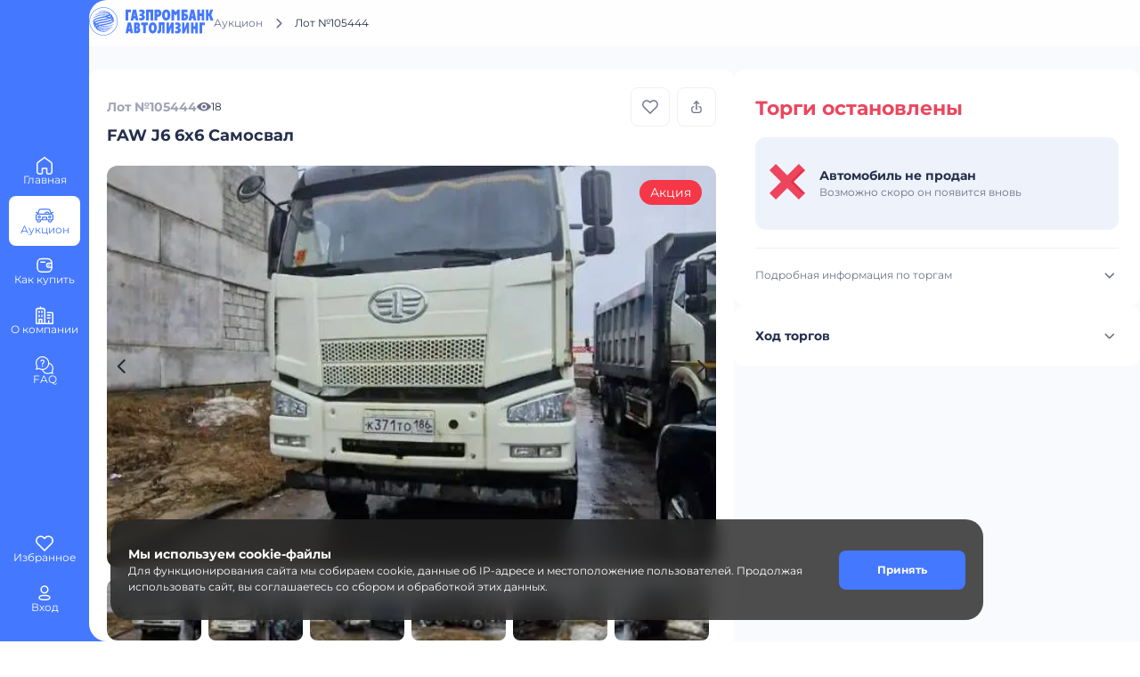

--- FILE ---
content_type: text/html; charset=utf-8
request_url: https://auction.autogpbl.ru/auction/105444-FAW--J6-6x6-Samosval
body_size: 13217
content:
<!DOCTYPE html><html lang="ru"><head><meta charSet="utf-8"/><meta name="viewport" content="width=device-width"/><meta property="og:locale" content="ru_RU"/><meta property="og:site_name" content="Аукцион автомобилей ГПБA"/><meta name="msapplication-TileColor" content="#4478FF"/><meta name="msapplication-config" content="/static/configs/gpba/browserconfig.xml"/><meta name="theme-color" content="#4478FF"/><link rel="apple-touch-icon" sizes="180x180" href="/static/images/gpba/user/favicon/apple-touch-icon.png"/><link rel="icon" type="image/png" sizes="32x32" href="/static/images/gpba/user/favicon/favicon-32x32.png"/><link rel="icon" type="image/png" sizes="16x16" href="/static/images/gpba/user/favicon/favicon-16x16.png"/><link rel="manifest" href="/static/manifests/gpba/PROD.webmanifest"/><link rel="mask-icon" href="/static/images/gpba/user/favicon/safari-pinned-tab.svg"/><link rel="shortcut icon" href="/static/images/gpba/user/favicon/favicon.ico"/><script type="application/ld+json">{"@context":"https://schema.org","@type":"BreadcrumbList","itemListElement":[{"@type":"ListItem","position":1,"item":{"@id":"https://auction.autogpbl.ru/auction","name":"Аукцион"}},{"@type":"ListItem","position":2,"item":{"@id":"https://auction.autogpbl.ru/auction/105444-FAW--J6-6x6-Samosval","name":""}}]}</script><script type="application/ld+json">{"@context":"https://schema.org","@type":"Organization","logo":"https://auction.autogpbl.ru/static/images/gpba/svg/user/about/PageLogo.svg","legalName":"ООО «Газпромбанк Автолизинг»","name":"Газпромбанк Автолизинг","url":"https://auction.autogpbl.ru","address":{"@type":"PostalAddress","streetAddress":"г. Москва, ул. Щепкина, д. 40 стр. 1","addressLocality":"Moscow","postalCode":"129110","addressCountry":"RU","addressRegion":"RU"},"contactPoint":[{"@type":"ContactPoint","telephone":"+7-800-100-73-65","email":"ls@gpbl.ru","contactType":"customer service","areaServed":"RU","availableLanguage":["Russia","English"]}]}</script><title>Купить FAW  J6 6x6 Самосвал на онлайн аукционе – Лот №105444, 2022 года выпуска</title><meta name="robots" content="index,follow"/><meta name="description" content="Продажа FAW  J6 6x6 Самосвал на онлайн аукционе – Лот №105444 ► Работаем по всей России ► Юридическая чистота всех автомобилей ► Нет дополнительных платежей или сборов"/><meta property="og:title" content="Купить FAW  J6 6x6 Самосвал на онлайн аукционе – Лот №105444, 2022 года выпуска"/><meta property="og:description" content="Продажа FAW  J6 6x6 Самосвал на онлайн аукционе – Лот №105444 ► Работаем по всей России ► Юридическая чистота всех автомобилей ► Нет дополнительных платежей или сборов"/><meta property="og:url" content="https://auction.autogpbl.ru/auction/105444-FAW--J6-6x6-Samosval"/><meta property="og:type" content="og:product"/><meta property="og:image" content="https://auction.autogpbl.ru/auction-api/storage_api/v1/get-files/redirect?pathId=gazprom-bucket%2F2024-08-14%3Af326585e-c0e0-405f-bf53-581f888ef5d6.jpeg&amp;fileType=image"/><meta property="og:image:alt" content="Купить FAW  J6 6x6 Самосвал на онлайн аукционе – Лот №105444, 2022 года выпуска"/><script type="application/ld+json">{"@context":"https://schema.org","@type":"Product","category":"Vehicle","description":"FAW  J6 6x6 Самосвал 2022 года, 75378 км - -","name":"FAW  J6 6x6 Самосвал","releaseDate":"2022","productionDate":"2022","vehicleModelDate":"2022","image":["https://auction.autogpbl.ru/auction-api/storage_api/v1/get-files/redirect?pathId=gazprom-bucket%2F2024-08-14%3Af326585e-c0e0-405f-bf53-581f888ef5d6.jpeg&amp;fileType=image","https://auction.autogpbl.ru/auction-api/storage_api/v1/get-files/redirect?pathId=gazprom-bucket%2F2024-08-14%3A88586bab-61ab-4c14-a72a-c3bde87bb829.jpeg&amp;fileType=image","https://auction.autogpbl.ru/auction-api/storage_api/v1/get-files/redirect?pathId=gazprom-bucket%2F2024-08-14%3Ace9c8367-21aa-47d7-9a9d-5342e68ad150.jpeg&amp;fileType=image","https://auction.autogpbl.ru/auction-api/storage_api/v1/get-files/redirect?pathId=gazprom-bucket%2F2024-08-14%3A5b24f91f-798c-4a17-9f87-64817ccad326.jpeg&amp;fileType=image","https://auction.autogpbl.ru/auction-api/storage_api/v1/get-files/redirect?pathId=gazprom-bucket%2F2024-08-14%3A54799f86-c201-4e66-9d41-1a4b6d35a905.jpeg&amp;fileType=image","https://auction.autogpbl.ru/auction-api/storage_api/v1/get-files/redirect?pathId=gazprom-bucket%2F2024-08-14%3Aab009a9e-59a0-4b76-a3fb-8ca951e02d87.jpeg&amp;fileType=image","https://auction.autogpbl.ru/auction-api/storage_api/v1/get-files/redirect?pathId=gazprom-bucket%2F2024-08-14%3A2b9126a5-122a-471c-9258-b7e09285a660.jpeg&amp;fileType=image","https://auction.autogpbl.ru/auction-api/storage_api/v1/get-files/redirect?pathId=gazprom-bucket%2F2024-08-14%3Ae71f0a88-56cb-4fac-83a1-621c5f93383f.jpeg&amp;fileType=image"],"brand":{"@type":"Brand","name":"FAW  J6 6x6 Самосвал"},"offers":{"@type":"Offer","offerCount":1,"availability":"InStock","name":"FAW  J6 6x6 Самосвал","price":2230000,"priceCurrency":"RUR","url":"https://auction.autogpbl.ru/auction/105444-FAW--J6-6x6-Samosval","seller":{"@type":"Organization","name":"gpba"}}}</script><meta name="next-head-count" content="25"/><link rel="prefetch" href="/fonts/Cera-Bold.woff" as="font" type="font/woff" crossorigin="anonymous"/><link rel="prefetch" href="/fonts/Cera-Regular.woff" as="font" type="font/woff" crossorigin="anonymous"/><script id="GoogleTagManager" data-nscript="beforeInteractive">
(function(w,d,s,l,i){w[l]=w[l]||[];w[l].push({'gtm.start':
new Date().getTime(),event:'gtm.js'});var f=d.getElementsByTagName(s)[0], j=d.createElement(s),dl=l!='dataLayer'?'&l='+l:'';j.async=true;j.src=
'https://www.googletagmanager.com/gtm.js?id='+i+dl;f.parentNode.insertBefore(j,f);
})(window,document,'script','dataLayer','GTM-52QGPX3S');
    </script><noscript data-n-css=""></noscript><script defer="" nomodule="" src="/_next/static/chunks/polyfills-c67a75d1b6f99dc8.js"></script><script id="Comagic" src="https://app.comagic.ru/static/cs.min.js?k=vFg2P8ZsMXGTg4GwO3MgT0ga1LpCofPH" defer="" data-nscript="beforeInteractive"></script><script defer="" src="/_next/static/chunks/6718.06174982470f314c.js"></script><script defer="" src="/_next/static/chunks/2962.f5b72cada5d99448.js"></script><script defer="" src="/_next/static/chunks/9496.6996adaa734d4726.js"></script><script defer="" src="/_next/static/chunks/8603.54cccc4add516f64.js"></script><script defer="" src="/_next/static/chunks/9143.661cbf14ee5735b9.js"></script><script defer="" src="/_next/static/chunks/862-b2d6e0d3ad206c69.js"></script><script defer="" src="/_next/static/chunks/6519.dad6ccaf108f810a.js"></script><script defer="" src="/_next/static/chunks/533.9d13a48a7737ef61.js"></script><script defer="" src="/_next/static/chunks/5518.85738c3d202ee5f5.js"></script><script defer="" src="/_next/static/chunks/4062.8d225c47b2bdaed5.js"></script><script defer="" src="/_next/static/chunks/7291.edb2a81637f4d4d0.js"></script><script defer="" src="/_next/static/chunks/7962.8bab8a998d427c21.js"></script><script defer="" src="/_next/static/chunks/7544.0f8124bdafa52460.js"></script><script defer="" src="/_next/static/chunks/9468.8c8f506cd84ddc92.js"></script><script defer="" src="/_next/static/chunks/41.254f962e48e38df0.js"></script><script src="/_next/static/chunks/webpack-3458b8c37c7e4437.js" defer=""></script><script src="/_next/static/chunks/framework-98a03250f478bc31.js" defer=""></script><script src="/_next/static/chunks/main-77869189c35a50d3.js" defer=""></script><script src="/_next/static/chunks/pages/_app-f3fd9070cad7fc61.js" defer=""></script><script src="/_next/static/chunks/2763-8410f98f67896da6.js" defer=""></script><script src="/_next/static/chunks/2694-6d706f7b77361592.js" defer=""></script><script src="/_next/static/chunks/8885-77f256c41ec5547b.js" defer=""></script><script src="/_next/static/chunks/5675-96e7081cd4de195a.js" defer=""></script><script src="/_next/static/chunks/7869-1a7d79a4880e11da.js" defer=""></script><script src="/_next/static/chunks/124-5081ae257d9a25ef.js" defer=""></script><script src="/_next/static/chunks/911-cb28fda4bb68b366.js" defer=""></script><script src="/_next/static/chunks/pages/auction/%5Bid%5D-a6c71a0743e46e9d.js" defer=""></script><script src="/_next/static/AvgD_U1OUTrpx5i38RyPc/_buildManifest.js" defer=""></script><script src="/_next/static/AvgD_U1OUTrpx5i38RyPc/_ssgManifest.js" defer=""></script></head><body><noscript><iframe title="GoogleTagManager-noscript" src="https://www.googletagmanager.com/ns.html?id=GTM-52QGPX3S " height="0" width="0" style="display:none;visibility:hidden"></iframe></noscript><div id="__next"><noscript id="YaMetrica-noscript"><div><img src="https://mc.yandex.ru/watch/93846835" style="position:absolute;left:-9999px" alt=""/></div></noscript><style data-emotion="css-global 1ah0pzu">@font-face{font-family:'Montserrat';src:url('/fonts/Montserrat-Regular.ttf') format('truetype');font-display:swap;}@font-face{font-family:'Montserrat';src:url('/fonts/Montserrat-Bold.ttf') format('truetype');font-weight:700;font-display:swap;}*{font-family:'Montserrat',sans-serif;font-weight:400;}html{line-height:1.15;-webkit-text-size-adjust:100%;}body{margin:0;}main{display:block;}h1{font-size:2em;margin:0.67em 0;}hr{box-sizing:content-box;height:0;overflow:visible;}pre{font-family:monospace,monospace;font-size:1em;}a{background-color:transparent;}abbr[title]{border-bottom:none;-webkit-text-decoration:underline;text-decoration:underline;-webkit-text-decoration:underline dotted;text-decoration:underline dotted;}b,strong{font-weight:bolder;}code,kbd,samp{font-family:monospace,monospace;font-size:1em;}small{font-size:80%;}sub,sup{font-size:75%;line-height:0;position:relative;vertical-align:baseline;}sub{bottom:-0.25em;}sup{top:-0.5em;}img{border-style:none;}button,input,optgroup,select,textarea{font-family:inherit;font-size:100%;line-height:1.15;margin:0;}button,input{overflow:visible;}button,select{text-transform:none;}button,[type='button'],[type='reset'],[type='submit']{-webkit-appearance:button;}button::-moz-focus-inner,[type='button']::-moz-focus-inner,[type='reset']::-moz-focus-inner,[type='submit']::-moz-focus-inner{border-style:none;padding:0;}button:-moz-focusring,[type='button']:-moz-focusring,[type='reset']:-moz-focusring,[type='submit']:-moz-focusring{outline:1px dotted ButtonText;}fieldset{padding:0.35em 0.75em 0.625em;}legend{box-sizing:border-box;color:inherit;display:table;max-width:100%;padding:0;white-space:normal;}progress{vertical-align:baseline;}textarea{overflow:auto;}[type='checkbox'],[type='radio']{box-sizing:border-box;padding:0;}[type='number']::-webkit-inner-spin-button,[type='number']::-webkit-outer-spin-button{height:auto;}[type='search']{-webkit-appearance:textfield;outline-offset:-2px;}[type='search']::-webkit-search-decoration{-webkit-appearance:none;}::-webkit-file-upload-button{-webkit-appearance:button;font:inherit;}details{display:block;}summary{display:-webkit-box;display:-webkit-list-item;display:-ms-list-itembox;display:list-item;}template{display:none;}[hidden]{display:none;}*{box-sizing:border-box;}#__next{width:100%;height:100%;}g,path{outline:none;}input::-ms-reveal,input::-ms-clear{display:none;}input::-webkit-outer-spin-button,input::-webkit-inner-spin-button{display:none;-webkit-appearance:none;-moz-appearance:none;-ms-appearance:none;appearance:none;margin:0;}input[type='number']{-webkit-appearance:textfield;-moz-appearance:textfield;-ms-appearance:textfield;appearance:textfield;}.custom-snack{z-index:3500!important;right:24px;}::-webkit-scrollbar{width:6px;height:6px;}::-webkit-scrollbar-track{background-color:transparent;border-radius:50px;}::-webkit-scrollbar-thumb{background-color:#A0A3B6;border-radius:50px;}::-webkit-scrollbar-thumb:hover{background-color:#6D7188;}.black-scroll::-webkit-scrollbar-track{background:#2355D7;}.black-scroll::-webkit-scrollbar-thumb{background:#73B0FF;}.black-scroll::-webkit-scrollbar-thumb:hover{background-color:#FFFFFF;}body{margin-right:calc(-1 * (100vw - 100%));overflow-x:hidden;}</style><style data-emotion="css 18h7hnj">.css-18h7hnj{background-color:#4478FF;display:-webkit-box;display:-webkit-flex;display:-ms-flexbox;display:flex;-webkit-flex:1;-ms-flex:1;flex:1;-webkit-box-pack:justify;-webkit-justify-content:space-between;justify-content:space-between;}</style><div style="min-height:0" class="css-18h7hnj"><style data-emotion="css 57jyc1">.css-57jyc1{z-index:2500;}</style><div class="css-57jyc1"><style data-emotion="css d839pa">.css-d839pa{background-color:transparent;width:25px;position:fixed;top:0;left:100px;height:100%;border-radius:20px 0 0 20px;box-shadow:-25px 0 0 24px #4478FF;pointer-events:none;transition-duration:0.3s;}@media screen and (max-width: 769px){.css-d839pa{left:0;top:52px;width:100%;border-radius:20px 20px 0 0;height:25px;box-shadow:0 -25px 0 24px #4478FF;-webkit-transform:translateY(0);-moz-transform:translateY(0);-ms-transform:translateY(0);transform:translateY(0);}}</style><div class="css-d839pa"></div><style data-emotion="css 1w8fw92">.css-1w8fw92{position:fixed;top:0;left:0;width:100%;-webkit-transform:translateY(0);-moz-transform:translateY(0);-ms-transform:translateY(0);transform:translateY(0);transition-duration:0.3s;z-index:2000;}@media screen and (min-width: 769px){.css-1w8fw92{display:contents;}}</style><div class="css-1w8fw92"><style data-emotion="css 6z1df9">.css-6z1df9{background:#4478FF;color:#FFFFFF;display:-webkit-box;display:-webkit-flex;display:-ms-flexbox;display:flex;padding:6px 10px;-webkit-box-pack:justify;-webkit-justify-content:space-between;justify-content:space-between;min-height:52px;max-height:52px;width:100%;-webkit-transition:top 0.3s ease-out;transition:top 0.3s ease-out;top:0;}@media screen and (max-width: 769px){.css-6z1df9{padding:6px 0;}}@media screen and (min-width: 769px){.css-6z1df9{display:none;}}</style><header class="css-6z1df9"><style data-emotion="css my7065">.css-my7065{display:-webkit-box;display:-webkit-flex;display:-ms-flexbox;display:flex;-webkit-box-pack:center;-ms-flex-pack:center;-webkit-justify-content:center;justify-content:center;-webkit-align-items:center;-webkit-box-align:center;-ms-flex-align:center;align-items:center;height:40px;overflow:hidden;gap:8px;margin-right:10px;-webkit-transition:all 0.3s cubic-bezier(0.645, 0.045, 0.355, 1);transition:all 0.3s cubic-bezier(0.645, 0.045, 0.355, 1);opacity:1;}</style><nav class="css-my7065"><style data-emotion="css j76k4t">.css-j76k4t{color:#FFFFFF;display:-webkit-box;display:-webkit-flex;display:-ms-flexbox;display:flex;-webkit-align-items:center;-webkit-box-align:center;-ms-flex-align:center;align-items:center;-webkit-box-pack:center;-ms-flex-pack:center;-webkit-justify-content:center;justify-content:center;width:40px;height:40px;background-color:transparent;}.css-j76k4t svg{fill:transparent;transition-duration:0.2s;}</style><div class="css-j76k4t"><svg width="20" height="20" viewBox="0 0 20 20" xmlns="http://www.w3.org/2000/svg"><rect x="1.75" y="1.75" width="6.5" height="6.5" rx="1.25" stroke="currentColor" stroke-width="1.5"></rect><rect x="11.75" y="1.75" width="6.5" height="6.5" rx="1.25" stroke="currentColor" stroke-width="1.5"></rect><rect x="1.75" y="11.75" width="6.5" height="6.5" rx="1.25" stroke="currentColor" stroke-width="1.5"></rect><rect x="11.75" y="11.75" width="6.5" height="6.5" rx="1.25" stroke="currentColor" stroke-width="1.5"></rect></svg></div><a href="/" class="css-1oteowz"></a></nav><nav class="css-my7065"></nav></header></div><style data-emotion="css tth6vt">.css-tth6vt{min-width:100px;background:#4478FF;display:-webkit-box;display:-webkit-flex;display:-ms-flexbox;display:flex;padding:20px 0;-webkit-flex-direction:column;-ms-flex-direction:column;flex-direction:column;-webkit-box-pack:justify;-webkit-justify-content:space-between;justify-content:space-between;overflow:auto;height:100%;position:fixed;left:0;top:0;}@media screen and (max-width: 769px){.css-tth6vt{display:none;}}</style><aside class="css-tth6vt"><div></div><style data-emotion="css qapapl">.css-qapapl{max-width:80px;background:#4478FF;display:-webkit-box;display:-webkit-flex;display:-ms-flexbox;display:flex;-webkit-flex-direction:column;-ms-flex-direction:column;flex-direction:column;margin:0 10px;gap:8px;}@media screen and (max-width: 769px){.css-qapapl{-webkit-flex-direction:row;-ms-flex-direction:row;flex-direction:row;}}</style><div class="css-qapapl"><style data-emotion="css comszl">.css-comszl{cursor:pointer;background:#4478FF;color:#FFFFFF;-webkit-text-decoration:none;text-decoration:none;border-radius:8px;display:-webkit-box;display:-webkit-flex;display:-ms-flexbox;display:flex;-webkit-flex-direction:column;-ms-flex-direction:column;flex-direction:column;-webkit-align-items:center;-webkit-box-align:center;-ms-flex-align:center;align-items:center;-webkit-box-pack:center;-ms-flex-pack:center;-webkit-justify-content:center;justify-content:center;-webkit-transition:background-color 0.1s linear,color 0.1s linear;transition:background-color 0.1s linear,color 0.1s linear;max-width:80px;width:80px;gap:6px;}.css-comszl:hover{background:#73B0FF;}</style><a href="/" class="css-comszl"><style data-emotion="css qesvb2">.css-qesvb2{max-height:20px;max-width:20px;margin-top:12px;}</style><div class="css-qesvb2"></div><style data-emotion="css p6grar">.css-p6grar{font-size:12px;line-height:12px;overflow:hidden;text-overflow:ellipsis;white-space:nowrap;}</style><style data-emotion="css 65jy85">.css-65jy85{margin:0 0 12px 0;font-size:12px;line-height:12px;overflow:hidden;text-overflow:ellipsis;white-space:nowrap;}</style><div class="css-65jy85">Главная</div></a><style data-emotion="css drkqyt">.css-drkqyt{cursor:pointer;background:#FFFFFF;color:#4478FF;-webkit-text-decoration:none;text-decoration:none;border-radius:8px;display:-webkit-box;display:-webkit-flex;display:-ms-flexbox;display:flex;-webkit-flex-direction:column;-ms-flex-direction:column;flex-direction:column;-webkit-align-items:center;-webkit-box-align:center;-ms-flex-align:center;align-items:center;-webkit-box-pack:center;-ms-flex-pack:center;-webkit-justify-content:center;justify-content:center;-webkit-transition:background-color 0.1s linear,color 0.1s linear;transition:background-color 0.1s linear,color 0.1s linear;max-width:80px;width:80px;gap:6px;}.css-drkqyt:hover{background:#FFFFFF;}</style><a href="/auction" class="css-drkqyt"><div class="css-qesvb2"></div><div class="css-65jy85">Аукцион</div></a><a href="/how-buy" class="css-comszl"><div class="css-qesvb2"></div><div class="css-65jy85">Как купить</div></a><a href="/about" class="css-comszl"><div class="css-qesvb2"></div><div class="css-65jy85">О компании</div></a><a href="/faq" class="css-comszl"><div class="css-qesvb2"></div><div class="css-65jy85">FAQ</div></a></div><div class="css-qapapl"></div></aside></div><style data-emotion="css 10maznd">.css-10maznd{display:-webkit-box;display:-webkit-flex;display:-ms-flexbox;display:flex;-webkit-flex-direction:column;-ms-flex-direction:column;flex-direction:column;-webkit-flex:1;-ms-flex:1;flex:1;margin-left:100px;min-width:0;background-color:#F8FAFE;}@media screen and (max-width: 769px){.css-10maznd{margin-top:52px;margin-left:0;transition-duration:0.3s;z-index:0;}}</style><div class="css-10maznd"><style data-emotion="css polkr2">.css-polkr2{width:100%;margin:0 auto;position:-webkit-sticky;position:sticky;top:0;left:0;z-index:1000;display:-webkit-box;display:-webkit-flex;display:-ms-flexbox;display:flex;gap:30px;-webkit-align-items:center;-webkit-box-align:center;-ms-flex-align:center;align-items:center;background-color:rgba(255, 255, 255, 0.8);-webkit-backdrop-filter:blur(50px);backdrop-filter:blur(50px);border-radius:20px 0px 0px 0px;padding-inline:40px;height:52px;}@media screen and (max-width: 769px){.css-polkr2{padding:16px;background-color:transparent;-webkit-backdrop-filter:none;backdrop-filter:none;position:static;padding-inline:20px;}.css-polkr2 .main-logo-wrapper{display:none;}}</style><header class="css-polkr2"><a class="main-logo-wrapper css-1oteowz" href="/"></a><style data-emotion="css 1x4lfaz">.css-1x4lfaz{display:-webkit-box;display:-webkit-flex;display:-ms-flexbox;display:flex;-webkit-align-items:center;-webkit-box-align:center;-ms-flex-align:center;align-items:center;-webkit-box-pack:start;-ms-flex-pack:start;-webkit-justify-content:flex-start;justify-content:flex-start;min-height:20px;}@media screen and (max-width: 769px){.css-1x4lfaz{min-height:16px;}}</style><style data-emotion="css huvj4j">.css-huvj4j{display:-webkit-box;display:-webkit-flex;display:-ms-flexbox;display:flex;-webkit-align-items:center;-webkit-box-align:center;-ms-flex-align:center;align-items:center;-webkit-box-pack:start;-ms-flex-pack:start;-webkit-justify-content:flex-start;justify-content:flex-start;min-height:20px;}@media screen and (max-width: 769px){.css-huvj4j{min-height:16px;}}</style><div class="css-huvj4j"><style data-emotion="css 1op6mw8">.css-1op6mw8{color:#6D7188;-webkit-text-decoration:none;text-decoration:none;font-weight:400;font-size:14px;line-height:20px;}@media screen and (max-width: 1441px){.css-1op6mw8{font-size:12px;line-height:18px;}}@media screen and (max-width: 769px){.css-1op6mw8{font-size:12px;line-height:12px;}}.css-1op6mw8 a{cursor:pointer;color:#6D7188;-webkit-text-decoration:none;text-decoration:none;}</style><style data-emotion="css 1rool4p">.css-1rool4p{color:#6D7188;-webkit-text-decoration:none;text-decoration:none;font-weight:400;font-size:14px;line-height:20px;}@media screen and (max-width: 1441px){.css-1rool4p{font-size:12px;line-height:18px;}}@media screen and (max-width: 769px){.css-1rool4p{font-size:12px;line-height:12px;}}.css-1rool4p a{cursor:pointer;color:#6D7188;-webkit-text-decoration:none;text-decoration:none;}</style><div class="css-1rool4p"><a href="/auction">Аукцион</a></div><style data-emotion="css 12iv66i">.css-12iv66i{margin:0 8px;line-height:0;color:#6D7188;}</style><style data-emotion="css rqgr23">.css-rqgr23{margin:0 8px;line-height:0;color:#6D7188;}</style><div class="css-rqgr23"><svg width="20" height="20" viewBox="0 0 20 20" fill="none" stroke-width="1.5" xmlns="http://www.w3.org/2000/svg" style="transform:rotate(0deg)"><path d="M8.25 14.75L12.75 10.25L8.25 5.75" stroke="currentColor" stroke-linecap="round" stroke-linejoin="round"></path></svg></div></div></header><style data-emotion="css ey87z3">.css-ey87z3{display:-webkit-box;display:-webkit-flex;display:-ms-flexbox;display:flex;-webkit-flex-direction:column;-ms-flex-direction:column;flex-direction:column;-webkit-flex:1;-ms-flex:1;flex:1;}</style><div class="css-ey87z3"><style data-emotion="css tm9lda">.css-tm9lda{display:-webkit-box;display:-webkit-flex;display:-ms-flexbox;display:flex;-webkit-flex-direction:column;-ms-flex-direction:column;flex-direction:column;-webkit-flex:1;-ms-flex:1;flex:1;padding-inline:40px;overflow-x:hidden;height:100%;}@media screen and (max-width: 769px){.css-tm9lda{padding-inline:20px;}}@media screen and (max-width: 431px){.css-tm9lda{padding-inline:16px;}}</style><div class="css-tm9lda"><style data-emotion="css nqqfma">.css-nqqfma{-webkit-flex:1;-ms-flex:1;flex:1;max-width:1400px;width:100%;margin:0 auto;margin-top:26px;}@media screen and (max-width: 431px){.css-nqqfma{margin-top:0;}}</style><main class="css-nqqfma"><style data-emotion="css ldee05">.css-ldee05{display:-webkit-box;display:-webkit-flex;display:-ms-flexbox;display:flex;gap:16px;-webkit-box-pack:start;-ms-flex-pack:start;-webkit-justify-content:flex-start;justify-content:flex-start;margin-bottom:40px;position:relative;}</style><div class="css-ldee05"><style data-emotion="css ux3i3l">.css-ux3i3l{padding:24px;border-radius:12px;background-color:#FFFFFF;-webkit-flex:1;-ms-flex:1;flex:1;width:60%;}@media screen and (max-width: 1441px){.css-ux3i3l{padding:20px;}}@media screen and (max-width: 769px){.css-ux3i3l{margin-inline:-40px;padding-inline:40px;}}</style><article class="css-ux3i3l"><style data-emotion="css 1yjc1uu">.css-1yjc1uu{display:-webkit-box;display:-webkit-flex;display:-ms-flexbox;display:flex;gap:4px;-webkit-flex-direction:column;-ms-flex-direction:column;flex-direction:column;-webkit-align-items:center;-webkit-box-align:center;-ms-flex-align:center;align-items:center;-webkit-box-pack:justify;-webkit-justify-content:space-between;justify-content:space-between;}</style><div class="css-1yjc1uu"><style data-emotion="css c79718">.css-c79718{display:-webkit-box;display:-webkit-flex;display:-ms-flexbox;display:flex;gap:12px;-webkit-align-items:center;-webkit-box-align:center;-ms-flex-align:center;align-items:center;-webkit-box-pack:justify;-webkit-justify-content:space-between;justify-content:space-between;width:100%;}</style><div class="css-c79718"><style data-emotion="css c7zjmt">.css-c7zjmt{display:-webkit-box;display:-webkit-flex;display:-ms-flexbox;display:flex;gap:12px;}</style><div class="css-c7zjmt"><style data-emotion="css 1cp0yv4">.css-1cp0yv4{-webkit-text-decoration:none;text-decoration:none;padding:0;margin:0;word-break:normal;font-weight:700;font-size:16px;line-height:24px;color:#A0A3B6;}@media screen and (max-width: 1441px){.css-1cp0yv4{font-weight:700;font-size:14px;line-height:20px;}}.css-1cp0yv4.black{color:#A0A3B6;}</style><div class="typography default css-1cp0yv4">Лот №105444</div><style data-emotion="css 1inkhey">.css-1inkhey{display:-webkit-box;display:-webkit-flex;display:-ms-flexbox;display:flex;gap:4px;-webkit-align-items:center;-webkit-box-align:center;-ms-flex-align:center;align-items:center;}</style><div class="css-1inkhey"><style data-emotion="css bdji1y">.css-bdji1y{-webkit-text-decoration:none;text-decoration:none;padding:0;margin:0;word-break:normal;font-weight:400;font-size:14px;line-height:20px;color:#242F4B;}@media screen and (max-width: 1441px){.css-bdji1y{font-size:12px;line-height:18px;}}.css-bdji1y.black{color:#242F4B;}</style><div class="typography default css-bdji1y">16</div></div></div><style data-emotion="css r5o5z3">.css-r5o5z3{display:-webkit-box;display:-webkit-flex;display:-ms-flexbox;display:flex;}</style><div class="css-r5o5z3"></div></div><style data-emotion="css 11be8y7">.css-11be8y7{display:-webkit-box;display:-webkit-flex;display:-ms-flexbox;display:flex;gap:6px;-webkit-align-self:start;-ms-flex-item-align:start;align-self:start;-webkit-align-items:center;-webkit-box-align:center;-ms-flex-align:center;align-items:center;width:100%;}</style><div class="css-11be8y7"><style data-emotion="css 1pk7m0b">.css-1pk7m0b{-webkit-text-decoration:none;text-decoration:none;padding:0;margin:0;word-break:break-word;font-weight:700;font-size:24px;line-height:30px;color:#242F4B;}@media screen and (max-width: 1441px){.css-1pk7m0b{font-weight:700;font-size:18px;line-height:20px;}}.css-1pk7m0b.black{color:#242F4B;}</style><h1 class="typography default css-1pk7m0b">FAW  J6 6x6 Самосвал</h1></div></div><style data-emotion="css z4py5m">.css-z4py5m{position:relative;}</style><div class="css-z4py5m"><style data-emotion="css 1qi8734">.css-1qi8734{background-color:#f53747;color:#FFFFFF;display:inline-block;}</style><style data-emotion="css 93ahl1">.css-93ahl1{display:-webkit-box;display:-webkit-flex;display:-ms-flexbox;display:flex;-webkit-align-items:center;-webkit-box-align:center;-ms-flex-align:center;align-items:center;padding:4px 12px;border-radius:24px;border:none;-webkit-user-select:none;-moz-user-select:none;-ms-user-select:none;user-select:none;font-weight:400;font-size:14px;line-height:20px;position:absolute;right:16px;top:16px;z-index:1;background-color:#f53747;color:#FFFFFF;display:inline-block;}@media screen and (max-width: 1441px){.css-93ahl1{font-size:12px;line-height:18px;}}</style><div class="css-93ahl1"><style data-emotion="css 8le3zk">.css-8le3zk{-webkit-text-decoration:none;text-decoration:none;padding:0;margin:0;word-break:normal;font-size:18px;line-height:28px;}@media screen and (max-width: 1441px){.css-8le3zk{font-weight:400;font-size:14px;line-height:20px;}}</style><div class="typography default css-8le3zk">Акция</div></div><style data-emotion="css 10gejdt">.css-10gejdt{display:-webkit-box;display:-webkit-flex;display:-ms-flexbox;display:flex;gap:12px;-webkit-flex-direction:column;-ms-flex-direction:column;flex-direction:column;}</style><div class="css-10gejdt"><style data-emotion="css e6jk3m">.css-e6jk3m{display:inline-block;height:100%;width:100%;border-radius:12px;background:linear-gradient(90deg,
            #F0EFF4 0%,
            #F0EFF4 40.1%,
            #FFFFFF 53.65%,
            #F0EFF4 66.67%,
            #F0EFF4 100%
          );-webkit-background-size:400% 400%;background-size:400% 400%;-webkit-animation-name:pulse;animation-name:pulse;-webkit-animation-duration:1.5s;animation-duration:1.5s;-webkit-animation-timing-function:ease-out;animation-timing-function:ease-out;-webkit-animation-iteration-count:infinite;animation-iteration-count:infinite;aspect-ratio:880/580;}@-webkit-keyframes pulse{0%{-webkit-background-position:0% 0%;background-position:0% 0%;}100%{-webkit-background-position:-135% 0%;background-position:-135% 0%;}}@keyframes pulse{0%{-webkit-background-position:0% 0%;background-position:0% 0%;}100%{-webkit-background-position:-135% 0%;background-position:-135% 0%;}}</style><div class="css-e6jk3m"></div><style data-emotion="css hmulux">.css-hmulux{display:-webkit-box;display:-webkit-flex;display:-ms-flexbox;display:flex;gap:10px;}@media screen and (max-width: 769px){.css-hmulux{display:none;}}</style><div class="css-hmulux"><div class="css-e6jk3m"></div><div class="css-e6jk3m"></div><div class="css-e6jk3m"></div><div class="css-e6jk3m"></div><div class="css-e6jk3m"></div><div class="css-e6jk3m"></div></div></div></div><style data-emotion="css 2lfc0p">.css-2lfc0p{display:block;}@media screen and (min-width: 1101px){.css-2lfc0p{display:none;}}</style><div class="css-2lfc0p"><div class="css-10gejdt"><style data-emotion="css 1yqryz9">.css-1yqryz9{border-radius:12px;padding:32px 24px 24px 24px;background:#FFFFFF;}@media screen and (max-width: 1101px){.css-1yqryz9{padding:24px 0;}}</style><div class="css-1yqryz9"><style data-emotion="css 124frun">.css-124frun{display:-webkit-box;display:-webkit-flex;display:-ms-flexbox;display:flex;-webkit-align-items:center;-webkit-box-align:center;-ms-flex-align:center;align-items:center;-webkit-box-pack:justify;-webkit-justify-content:space-between;justify-content:space-between;margin-bottom:20px;}</style><div class="css-124frun"><div class="css-1inkhey"><style data-emotion="css 1hinr1x">.css-1hinr1x{-webkit-text-decoration:none;text-decoration:none;padding:0;margin:0;word-break:normal;font-weight:700;font-size:22px;line-height:24px;color:#ED455D;white-space:nowrap;overflow:hidden;text-overflow:ellipsis;}.css-1hinr1x.black{color:#ED455D;}@media screen and (max-width: 1201px){.css-1hinr1x{font-size:18px;}}@media screen and (max-width: 1101px){.css-1hinr1x{font-size:22px;}}@media screen and (max-width: 501px){.css-1hinr1x{font-size:18px;}}</style><h2 class="typography default css-1hinr1x">Торги остановлены</h2></div></div><style data-emotion="css 1iz1ha0">.css-1iz1ha0{display:-webkit-box;display:-webkit-flex;display:-ms-flexbox;display:flex;gap:20px;-webkit-flex-direction:column;-ms-flex-direction:column;flex-direction:column;}</style><div class="css-1iz1ha0"><style data-emotion="css jhoxm3">.css-jhoxm3{padding:12px 16px;border-radius:12px;background-color:#EEF2FA;display:grid;min-height:104px;}</style><div class="css-jhoxm3"><style data-emotion="css shgrl4">.css-shgrl4{display:-webkit-box;display:-webkit-flex;display:-ms-flexbox;display:flex;gap:12px;-webkit-align-items:center;-webkit-box-align:center;-ms-flex-align:center;align-items:center;}</style><div class="css-shgrl4"><style data-emotion="css 1mdylrs">.css-1mdylrs{min-width:56px;}</style><div class="css-1mdylrs"></div><style data-emotion="css ilnzew">.css-ilnzew{display:-webkit-box;display:-webkit-flex;display:-ms-flexbox;display:flex;-webkit-flex-direction:column;-ms-flex-direction:column;flex-direction:column;-webkit-align-items:flex-start;-webkit-box-align:flex-start;-ms-flex-align:flex-start;align-items:flex-start;-webkit-box-pack:start;-ms-flex-pack:start;-webkit-justify-content:flex-start;justify-content:flex-start;padding:0;-webkit-flex:1;-ms-flex:1;flex:1;overflow:hidden;max-width:100%;}</style><li class="css-ilnzew"><style data-emotion="css 1uqifm1">.css-1uqifm1{-webkit-text-decoration:none;text-decoration:none;padding:0;margin:0;word-break:normal;font-weight:700;font-size:18px;line-height:24px;color:#242F4B;}@media screen and (max-width: 1441px){.css-1uqifm1{font-weight:700;font-size:14px;line-height:20px;}}.css-1uqifm1.black{color:#242F4B;}</style><div class="typography primary-text default css-1uqifm1">Автомобиль не продан</div><style data-emotion="css 1t7yyya">.css-1t7yyya{-webkit-text-decoration:none;text-decoration:none;padding:0;margin:0;word-break:normal;font-weight:400;font-size:14px;line-height:20px;color:#6D7188;}@media screen and (max-width: 1441px){.css-1t7yyya{font-size:12px;line-height:18px;}}.css-1t7yyya.black{color:#6D7188;}</style><div class="typography secondary-text default css-1t7yyya">Возможно скоро он появится вновь</div></li></div></div></div><style data-emotion="css 1l3vozh">.css-1l3vozh{border-color:#F0EFF4;width:100%;border-bottom-style:solid;border-bottom-width:1px;}</style><style data-emotion="css eewzyu">.css-eewzyu{margin:20px 0;border-color:#F0EFF4;width:100%;border-bottom-style:solid;border-bottom-width:1px;}</style><div class="css-eewzyu"></div><style data-emotion="css jqglw0">.css-jqglw0{width:100%;border-radius:12px;border:none;}.css-jqglw0 .hiding-panel-icon{-webkit-transition:-webkit-transform 400ms ease-in-out;transition:transform 400ms ease-in-out;}.css-jqglw0 .hiding-panel-content-wrapper{display:grid;-webkit-align-content:start;-ms-flex-line-pack:start;align-content:start;-webkit-align-items:start;-webkit-box-align:start;-ms-flex-align:start;align-items:start;overflow:hidden;transition-property:grid-template-rows;transition-duration:400ms;transition-timing-function:ease-in-out;}.css-jqglw0 .hiding-panel-content-wrapper>*{overflow:inherit;}.css-jqglw0 .hiding-panel-content{padding-top:0;transition-property:opacity;transition-duration:400ms;transition-timing-function:ease-in-out;}.css-jqglw0 .hiding-panel-title-wrap{padding:0;}.css-jqglw0 .hiding-panel-body>div{padding-inline:0;}</style><div class="hiding-panel css-jqglw0"><style data-emotion="css 14dr4bb">.css-14dr4bb{display:-webkit-box;display:-webkit-flex;display:-ms-flexbox;display:flex;-webkit-align-items:center;-webkit-box-align:center;-ms-flex-align:center;align-items:center;-webkit-box-pack:justify;-webkit-justify-content:space-between;justify-content:space-between;cursor:pointer;-webkit-user-select:none;-moz-user-select:none;-ms-user-select:none;user-select:none;}</style><style data-emotion="css m4pm52">.css-m4pm52{-webkit-text-decoration:none;text-decoration:none;padding:0;margin:0;word-break:normal;font-weight:400;font-size:14px;line-height:20px;color:#6D7188;display:-webkit-box;display:-webkit-flex;display:-ms-flexbox;display:flex;-webkit-align-items:center;-webkit-box-align:center;-ms-flex-align:center;align-items:center;-webkit-box-pack:justify;-webkit-justify-content:space-between;justify-content:space-between;cursor:pointer;-webkit-user-select:none;-moz-user-select:none;-ms-user-select:none;user-select:none;}@media screen and (max-width: 1441px){.css-m4pm52{font-size:12px;line-height:18px;}}.css-m4pm52.black{color:#6D7188;}</style><div class="typography hiding-panel-trigger default css-m4pm52">Подробная информация по торгам<svg width="20" height="20" viewBox="0 0 20 20" fill="none" stroke-width="1.5" xmlns="http://www.w3.org/2000/svg" color="#6D7188" class="hiding-panel-icon" style="transform:rotate(90deg)"><path d="M8.25 14.75L12.75 10.25L8.25 5.75" stroke="currentColor" stroke-linecap="round" stroke-linejoin="round"></path></svg></div><div class="hiding-panel-content-wrapper" style="grid-template-rows:0fr"><div><div class="hiding-panel-content"><style data-emotion="css 1mg9rvv">.css-1mg9rvv{list-style:none;display:-webkit-box;display:-webkit-flex;display:-ms-flexbox;display:flex;padding:0;margin:0;-webkit-flex-direction:column;-ms-flex-direction:column;flex-direction:column;-webkit-align-items:flex-start;-webkit-box-align:flex-start;-ms-flex-align:flex-start;align-items:flex-start;-webkit-box-pack:start;-ms-flex-pack:start;-webkit-justify-content:flex-start;justify-content:flex-start;gap:0px;word-break:break-word;width:100%;padding-top:16px;}</style><ul class="css-1mg9rvv"><style data-emotion="css otfao0">.css-otfao0{display:-webkit-box;display:-webkit-flex;display:-ms-flexbox;display:flex;-webkit-flex-direction:row;-ms-flex-direction:row;flex-direction:row;-webkit-align-items:flex-start;-webkit-box-align:flex-start;-ms-flex-align:flex-start;align-items:flex-start;-webkit-box-pack:start;-ms-flex-pack:start;-webkit-justify-content:flex-start;justify-content:flex-start;padding:12px 0;width:100%;border-bottom:1px solid #F8FAFE;}.css-otfao0:last-of-type{border-bottom:none;}</style><li class="css-otfao0"><style data-emotion="css dwd8qp">.css-dwd8qp{-webkit-text-decoration:none;text-decoration:none;padding:0;margin:0;word-break:normal;font-weight:400;font-size:14px;line-height:20px;color:#6D7188;white-space:nowrap;overflow:hidden;text-overflow:ellipsis;width:200px;}@media screen and (max-width: 1441px){.css-dwd8qp{font-size:12px;line-height:18px;}}.css-dwd8qp.black{color:#6D7188;}</style><div class="typography primary-text default css-dwd8qp">Начало торгов:</div><style data-emotion="css oxt4in">.css-oxt4in{-webkit-text-decoration:none;text-decoration:none;padding:0;margin:0;word-break:normal;font-weight:400;font-size:14px;line-height:20px;color:#242F4B;white-space:nowrap;overflow:hidden;text-overflow:ellipsis;}@media screen and (max-width: 1441px){.css-oxt4in{font-size:12px;line-height:18px;}}.css-oxt4in.black{color:#242F4B;}</style><div class="typography secondary-text default css-oxt4in">28.08.2025, 13:00 МСК</div></li><li class="css-otfao0"><div class="typography primary-text default css-dwd8qp">Конец торгов:</div><div class="typography secondary-text default css-oxt4in">03.09.2025, 12:31 МСК</div></li><li class="css-otfao0"><div class="typography primary-text default css-dwd8qp">Тип аукциона:</div><div class="typography secondary-text default css-oxt4in">Открытые торги</div></li><li class="css-otfao0"><div class="typography primary-text default css-dwd8qp">Начальная цена:</div><div class="typography secondary-text default css-oxt4in">2 230 000 ₽</div></li><li class="css-otfao0"><div class="typography primary-text default css-dwd8qp">Шаг торгов:</div><div class="typography secondary-text default css-oxt4in">10 000 ₽</div></li><li class="css-otfao0"><div class="typography primary-text default css-dwd8qp">Кол-во ставок:</div><div class="typography secondary-text default css-oxt4in">-</div></li><li class="css-otfao0"><div class="typography primary-text default css-dwd8qp">Регион:</div><div class="typography secondary-text default css-oxt4in">Ханты-Мансийский Автономный округ - Югра Автономный округ</div></li><li class="css-otfao0"><div class="typography primary-text default css-dwd8qp">Промо</div><div class="typography secondary-text default css-oxt4in">Акция «Грузи выгоду 25%»</div></li></ul></div></div></div></div></div></div></div><style data-emotion="css 9gu21o">.css-9gu21o{display:-webkit-box;display:-webkit-flex;display:-ms-flexbox;display:flex;gap:60px;-webkit-flex-direction:column;-ms-flex-direction:column;flex-direction:column;padding-block:24px;}</style><div class="css-9gu21o"><section class="css-1icw3sp"><div class="css-1icw3sp"><style data-emotion="css 5q6rfh">.css-5q6rfh{-webkit-text-decoration:none;text-decoration:none;padding:0;margin:0;word-break:normal;font-weight:700;font-size:22px;line-height:20px;color:#242F4B;margin-bottom:12px;}@media screen and (max-width: 1441px){.css-5q6rfh{font-weight:700;font-size:14px;line-height:20px;}}.css-5q6rfh.black{color:#FFFFFF;}</style><h3 class="typography default css-5q6rfh">Основные характеристики</h3><style data-emotion="css 1ujyjd7">.css-1ujyjd7{list-style:none;display:-webkit-box;display:-webkit-flex;display:-ms-flexbox;display:flex;padding:0;margin:0;-webkit-flex-direction:column;-ms-flex-direction:column;flex-direction:column;-webkit-align-items:flex-start;-webkit-box-align:flex-start;-ms-flex-align:flex-start;align-items:flex-start;-webkit-box-pack:start;-ms-flex-pack:start;-webkit-justify-content:flex-start;justify-content:flex-start;gap:0px;word-break:break-word;font-size:16px;display:grid;gap:20px;grid-template-columns:1fr 1fr;}</style><ul class="css-1ujyjd7"><style data-emotion="css 1t7964o">.css-1t7964o{display:-webkit-box;display:-webkit-flex;display:-ms-flexbox;display:flex;-webkit-flex-direction:column;-ms-flex-direction:column;flex-direction:column;-webkit-align-items:flex-start;-webkit-box-align:flex-start;-ms-flex-align:flex-start;align-items:flex-start;-webkit-box-pack:start;-ms-flex-pack:start;-webkit-justify-content:flex-start;justify-content:flex-start;padding:0;gap:8px;}</style><li class="css-1t7964o"><style data-emotion="css 1grvjdb">.css-1grvjdb{-webkit-text-decoration:none;text-decoration:none;padding:0;margin:0;word-break:normal;font-size:16px;line-height:20px;color:#6D7188;}@media screen and (max-width: 1441px){.css-1grvjdb{font-weight:400;font-size:14px;line-height:20px;}}.css-1grvjdb.black{color:#6D7188;}</style><div class="typography primary-text default css-1grvjdb">Пробег или моточасы:</div><style data-emotion="css 1bj2q4d">.css-1bj2q4d{-webkit-text-decoration:none;text-decoration:none;padding:0;margin:0;word-break:break-all;font-size:16px;line-height:20px;color:#242F4B;}@media screen and (max-width: 1441px){.css-1bj2q4d{font-weight:400;font-size:14px;line-height:20px;}}.css-1bj2q4d.black{color:#FFFFFF;}</style><div class="typography secondary-text default css-1bj2q4d">75 378 км</div></li><li class="css-1t7964o"><div class="typography primary-text default css-1grvjdb">ПСМ:</div><div class="typography secondary-text default css-1bj2q4d">Электронный</div></li><li class="css-1t7964o"><div class="typography primary-text default css-1grvjdb">Заводской номер:</div><div class="typography secondary-text default css-1bj2q4d">LFWLWXR**********</div></li><li class="css-1t7964o"><div class="typography primary-text default css-1grvjdb">Тип машины:</div><div class="typography secondary-text default css-1bj2q4d">грузовой</div></li><li class="css-1t7964o"><div class="typography primary-text default css-1grvjdb">Марка, модель, наименование авто:</div><div class="typography secondary-text default css-1bj2q4d">FAW  J6 6x6 Самосвал</div></li><li class="css-1t7964o"><div class="typography primary-text default css-1grvjdb">Рабочий объем двигателя:</div><div class="typography secondary-text default css-1bj2q4d">-</div></li><li class="css-1t7964o"><div class="typography primary-text default css-1grvjdb">Мощность двигателя:</div><div class="typography secondary-text default css-1bj2q4d">-</div></li><li class="css-1t7964o"><div class="typography primary-text default css-1grvjdb">Год производства машины:</div><div class="typography secondary-text default css-1bj2q4d">2022</div></li><li class="css-1t7964o"><div class="typography primary-text default css-1grvjdb">Регион:</div><div class="typography secondary-text default css-1bj2q4d">Ханты-Мансийский Автономный округ - Югра Автономный округ</div></li><li class="css-1t7964o"><div class="typography primary-text default css-1grvjdb">Состояние:</div><div class="typography secondary-text default css-1bj2q4d">Без видимых повреждений</div></li></ul></div><style data-emotion="css 1mw3l2k">.css-1mw3l2k{display:-webkit-box;display:-webkit-flex;display:-ms-flexbox;display:flex;-webkit-flex-direction:column;-ms-flex-direction:column;flex-direction:column;-webkit-align-items:flex-start;-webkit-box-align:flex-start;-ms-flex-align:flex-start;align-items:flex-start;-webkit-box-pack:start;-ms-flex-pack:start;-webkit-justify-content:flex-start;justify-content:flex-start;padding:0;gap:8px;margin-top:20px;}</style><li class="css-1mw3l2k"><div class="typography primary-text default css-1grvjdb">Адрес осмотра:</div><div class="typography secondary-text default css-1bj2q4d">Ханты-Мансийский Автономный округ - Югра АО, Сургутский район, п. Солнечный, Первая Солнечная промзона, Производственная База № 2</div></li></section><section class="css-1icw3sp"><h3 class="typography default css-5q6rfh">Дополнительные опции</h3><style data-emotion="css qm7onc">.css-qm7onc{list-style:none;display:-webkit-box;display:-webkit-flex;display:-ms-flexbox;display:flex;padding:0;margin:0;-webkit-flex-direction:column;-ms-flex-direction:column;flex-direction:column;-webkit-align-items:flex-start;-webkit-box-align:flex-start;-ms-flex-align:flex-start;align-items:flex-start;-webkit-box-pack:start;-ms-flex-pack:start;-webkit-justify-content:flex-start;justify-content:flex-start;gap:0px;word-break:break-word;}</style><ul class="css-qm7onc"><style data-emotion="css onv8ql">.css-onv8ql{-webkit-text-decoration:none;text-decoration:none;padding:0;margin:0;word-break:break-word;font-size:16px;line-height:20px;color:#242F4B;}@media screen and (max-width: 1441px){.css-onv8ql{font-weight:400;font-size:14px;line-height:20px;}}.css-onv8ql.black{color:#FFFFFF;}</style><div class="typography default css-onv8ql">Нет дополнительных опций</div></ul></section><section><style data-emotion="css 1qm1lh">.css-1qm1lh{margin-bottom:16px;}</style><style data-emotion="css 179scqb">.css-179scqb{-webkit-text-decoration:none;text-decoration:none;padding:0;margin:0;word-break:normal;font-weight:700;font-size:22px;line-height:28px;color:#242F4B;margin-bottom:16px;}@media screen and (max-width: 1441px){.css-179scqb{font-weight:700;font-size:14px;line-height:20px;}}.css-179scqb.black{color:#242F4B;}</style><h3 class="typography default css-179scqb">Документы</h3><style data-emotion="css 16lpc5o">.css-16lpc5o{-webkit-text-decoration:none;text-decoration:none;padding:0;margin:0;word-break:normal;font-size:16px;line-height:20px;color:#242F4B;}@media screen and (max-width: 1441px){.css-16lpc5o{font-weight:400;font-size:14px;line-height:20px;}}.css-16lpc5o.black{color:#FFFFFF;}</style><div class="typography default css-16lpc5o">У лота нет прикреплённых документов</div></section><section><h3 class="typography default css-179scqb">Проверки</h3><div class="typography default css-16lpc5o">У лота нет прикреплённых документов</div></section></div></article><style data-emotion="css 919zce">.css-919zce{max-width:456px;width:40%;height:100%;}@media screen and (max-width: 1101px){.css-919zce{display:none;}}</style><article class="css-919zce"><div class="css-10gejdt"><div class="css-1yqryz9"><div class="css-124frun"><div class="css-1inkhey"><h2 class="typography default css-1hinr1x">Торги остановлены</h2></div></div><div class="css-1iz1ha0"><div class="css-jhoxm3"><div class="css-shgrl4"><div class="css-1mdylrs"></div><li class="css-ilnzew"><div class="typography primary-text default css-1uqifm1">Автомобиль не продан</div><div class="typography secondary-text default css-1t7yyya">Возможно скоро он появится вновь</div></li></div></div></div><div class="css-eewzyu"></div><div class="hiding-panel css-jqglw0"><div class="typography hiding-panel-trigger default css-m4pm52">Подробная информация по торгам<svg width="20" height="20" viewBox="0 0 20 20" fill="none" stroke-width="1.5" xmlns="http://www.w3.org/2000/svg" color="#6D7188" class="hiding-panel-icon" style="transform:rotate(90deg)"><path d="M8.25 14.75L12.75 10.25L8.25 5.75" stroke="currentColor" stroke-linecap="round" stroke-linejoin="round"></path></svg></div><div class="hiding-panel-content-wrapper" style="grid-template-rows:0fr"><div><div class="hiding-panel-content"><ul class="css-1mg9rvv"><li class="css-otfao0"><div class="typography primary-text default css-dwd8qp">Начало торгов:</div><div class="typography secondary-text default css-oxt4in">28.08.2025, 13:00 МСК</div></li><li class="css-otfao0"><div class="typography primary-text default css-dwd8qp">Конец торгов:</div><div class="typography secondary-text default css-oxt4in">03.09.2025, 12:31 МСК</div></li><li class="css-otfao0"><div class="typography primary-text default css-dwd8qp">Тип аукциона:</div><div class="typography secondary-text default css-oxt4in">Открытые торги</div></li><li class="css-otfao0"><div class="typography primary-text default css-dwd8qp">Начальная цена:</div><div class="typography secondary-text default css-oxt4in">2 230 000 ₽</div></li><li class="css-otfao0"><div class="typography primary-text default css-dwd8qp">Шаг торгов:</div><div class="typography secondary-text default css-oxt4in">10 000 ₽</div></li><li class="css-otfao0"><div class="typography primary-text default css-dwd8qp">Кол-во ставок:</div><div class="typography secondary-text default css-oxt4in">-</div></li><li class="css-otfao0"><div class="typography primary-text default css-dwd8qp">Регион:</div><div class="typography secondary-text default css-oxt4in">Ханты-Мансийский Автономный округ - Югра Автономный округ</div></li><li class="css-otfao0"><div class="typography primary-text default css-dwd8qp">Промо</div><div class="typography secondary-text default css-oxt4in">Акция «Грузи выгоду 25%»</div></li></ul></div></div></div></div></div></div></article></div></main><style data-emotion="css fh41wu">.css-fh41wu{border-top-color:#F0EFF4;border-top-width:1px;border-top-style:solid;margin-inline:-40px;padding-inline:40px;background-color:#FFFFFF;}</style><footer class="css-fh41wu"><style data-emotion="css 1e495jw">.css-1e495jw{width:100%;max-width:1400px;margin:0 auto;padding-block:80px;}@media screen and (max-width: 1201px){.css-1e495jw{padding-block:60px;}}@media screen and (max-width: 1101px){.css-1e495jw{padding-block:60px;}}@media screen and (max-width: 769px){.css-1e495jw{padding-block:40px;}}@media screen and (max-width: 431px){.css-1e495jw{padding-block:40px;}}</style><div class="css-1e495jw"><style data-emotion="css 7sphot">.css-7sphot{display:grid;-webkit-column-gap:12px;column-gap:12px;row-gap:40px;grid-template-columns:497px repeat(3, minmax(0, 1fr));}@media screen and (max-width: 1351px){.css-7sphot{grid-template-columns:363px repeat(3, minmax(0, 1fr));}}@media screen and (max-width: 1200px){.css-7sphot{grid-template-columns:repeat(2, minmax(0, 1fr));}}@media screen and (max-width: 421px){.css-7sphot{grid-template-columns:1fr;}}@media screen and (max-width: 431px){.css-7sphot{grid-template-columns:1fr;}}</style><div class="css-7sphot"><style data-emotion="css 1dtanmi">@media screen and (max-width: 1101px){.css-1dtanmi{-webkit-order:2;-ms-flex-order:2;order:2;}}@media screen and (max-width: 431px){.css-1dtanmi{-webkit-order:3;-ms-flex-order:3;order:3;}}</style><div class="css-1dtanmi"><a href="/" class="css-1oteowz"></a><style data-emotion="css 1oonw2p">.css-1oonw2p{list-style:none;display:-webkit-box;display:-webkit-flex;display:-ms-flexbox;display:flex;padding:0;margin:0;-webkit-flex-direction:column;-ms-flex-direction:column;flex-direction:column;-webkit-align-items:flex-start;-webkit-box-align:flex-start;-ms-flex-align:flex-start;align-items:flex-start;-webkit-box-pack:start;-ms-flex-pack:start;-webkit-justify-content:flex-start;justify-content:flex-start;gap:4px;word-break:break-word;}</style><ul class="css-1oonw2p"><style data-emotion="css 1nykhx">.css-1nykhx{display:-webkit-box;display:-webkit-flex;display:-ms-flexbox;display:flex;-webkit-flex-direction:column;-ms-flex-direction:column;flex-direction:column;-webkit-align-items:flex-start;-webkit-box-align:flex-start;-ms-flex-align:flex-start;align-items:flex-start;-webkit-box-pack:start;-ms-flex-pack:start;-webkit-justify-content:flex-start;justify-content:flex-start;padding:0;}</style><li class="css-1nykhx"><style data-emotion="css 11pgzo1">.css-11pgzo1{-webkit-text-decoration:none;text-decoration:none;padding:0;margin:0;word-break:normal;font-size:12px;line-height:20px;color:#6D7188;}.css-11pgzo1.black{color:#6D7188;}</style><div class="typography primary-text default css-11pgzo1">© 2018-2025 ООО «Газпромбанк Автолизинг».</div><div class="typography secondary-text default css-11pgzo1">Все права защищены.</div></li><ul class="css-qm7onc"><li class="css-1nykhx"></li><li class="css-1nykhx"></li><li class="css-1nykhx"></li></ul></ul><style data-emotion="css vrydy6">.css-vrydy6{gap:10px;-webkit-flex-direction:row;-ms-flex-direction:row;flex-direction:row;margin-top:24px;}</style><style data-emotion="css njwz9s">.css-njwz9s{list-style:none;display:-webkit-box;display:-webkit-flex;display:-ms-flexbox;display:flex;padding:0;margin:0;-webkit-flex-direction:column;-ms-flex-direction:column;flex-direction:column;-webkit-align-items:flex-start;-webkit-box-align:flex-start;-ms-flex-align:flex-start;align-items:flex-start;-webkit-box-pack:start;-ms-flex-pack:start;-webkit-justify-content:flex-start;justify-content:flex-start;gap:0px;word-break:break-word;margin-top:24px;gap:10px;-webkit-flex-direction:row;-ms-flex-direction:row;flex-direction:row;margin-top:24px;}</style><ul class="css-njwz9s"><style data-emotion="css 180rp6p">.css-180rp6p{height:36px;width:36px;background-color:#EEF2FA;}.css-180rp6p:hover{background-color:#EEF2FA;}</style><style data-emotion="css 11tpo5j">.css-11tpo5j{overflow:hidden;transition-duration:0.2s;border:none;outline:none;border-radius:8px;display:-webkit-inline-box;display:-webkit-inline-flex;display:-ms-inline-flexbox;display:inline-flex;cursor:pointer;-webkit-user-select:none;-moz-user-select:none;-ms-user-select:none;user-select:none;-webkit-align-items:center;-webkit-box-align:center;-ms-flex-align:center;align-items:center;-webkit-box-pack:center;-ms-flex-pack:center;-webkit-justify-content:center;justify-content:center;gap:0;position:relative;-webkit-text-decoration:none;text-decoration:none;font-weight:700;font-size:14px;line-height:20px;height:44px;padding-inline:1.125rem;width:44px;padding-left:0;padding-right:0;color:#4478FF;background-color:transparent;height:36px;width:36px;background-color:#EEF2FA;}.css-11tpo5j .text-content{transition-duration:inherit;}.css-11tpo5j:focus-visible{box-shadow:0 0 0 2px #4478FF;}.css-11tpo5j svg{visibility:visible;min-width:20px;}.css-11tpo5j:disabled{pointer-events:none;}@media screen and (max-width: 1441px){.css-11tpo5j{font-weight:700;font-size:12px;line-height:20px;}}.css-11tpo5j:hover{color:#2355D7;background-color:#F8FAFE;}.css-11tpo5j:active{color:#4478FF;background-color:#F8FAFE;}.css-11tpo5j:disabled{color:#A0A3B6;pointer-events:none;}.css-11tpo5j:disabled.loading span{border-left:2px solid #A0A3B6;}.css-11tpo5j:hover{background-color:#EEF2FA;}</style><a type="button" target="_blank" href="https://vk.com/autogpbl" aria-label="перейти в VK" class="button css-11tpo5j"></a><a type="button" target="_blank" href="https://t.me/gazprombank_avtolizing" aria-label="перейти в Telegram" class="button css-11tpo5j"></a><a type="button" target="_blank" href="https://dzen.ru/autogpbl" aria-label="перейти в Dzen" class="button css-11tpo5j"></a><a type="button" target="_blank" href="https://rutube.ru/channel/30721313/" aria-label="перейти в Rutube" class="button css-11tpo5j"></a><a type="button" target="_blank" href="https://www.youtube.com/@autogpbl" aria-label="перейти в Youtube" class="button css-11tpo5j"></a></ul></div><div class="css-1icw3sp"><div class="css-1icw3sp"><style data-emotion="css c2d3as">.css-c2d3as{-webkit-text-decoration:none;text-decoration:none;padding:0;margin:0;word-break:normal;font-weight:700;font-size:16px;line-height:24px;color:#242F4B;margin-bottom:12px;}@media screen and (max-width: 1441px){.css-c2d3as{font-weight:700;font-size:14px;line-height:20px;}}.css-c2d3as.black{color:#FFFFFF;}</style><div class="typography default css-c2d3as">Аукцион</div><style data-emotion="css 8mjoas">.css-8mjoas{list-style:none;display:-webkit-box;display:-webkit-flex;display:-ms-flexbox;display:flex;padding:0;margin:0;-webkit-flex-direction:column;-ms-flex-direction:column;flex-direction:column;-webkit-align-items:flex-start;-webkit-box-align:flex-start;-ms-flex-align:flex-start;align-items:flex-start;-webkit-box-pack:start;-ms-flex-pack:start;-webkit-justify-content:flex-start;justify-content:flex-start;gap:12px;word-break:break-word;}</style><ul class="css-8mjoas"><li class="css-1nykhx"><style data-emotion="css dskivl">.css-dskivl{-webkit-text-decoration:none;text-decoration:none;padding:0;margin:0;word-break:normal;cursor:pointer;font-weight:400;font-size:14px;line-height:20px;color:#242F4B;white-space:nowrap;overflow:hidden;text-overflow:ellipsis;}@media screen and (max-width: 1441px){.css-dskivl{font-size:12px;line-height:18px;}}.css-dskivl.black{color:#FFFFFF;}.css-dskivl.black:hover{color:#FFFFFF;}.css-dskivl.black:disabled{color:#A0A3B6;}.css-dskivl:hover{color:#4478FF;}.css-dskivl:disabled{color:#242F4B;}</style><a href="/auction?activeTab=current" class="typography primary-text default css-dskivl">Текущие торги</a></li><li class="css-1nykhx"><a href="/auction?activeTab=waiting" class="typography primary-text default css-dskivl">Ожидают решения</a></li></ul></div></div><div class="css-1icw3sp"><div class="css-1icw3sp"><div class="typography default css-c2d3as">Информация</div><ul class="css-8mjoas"><li class="css-1nykhx"><a href="/about" class="typography primary-text default css-dskivl">О компании</a></li><li class="css-1nykhx"><a href="/how-buy" class="typography primary-text default css-dskivl">Как купить?</a></li><li class="css-1nykhx"><a href="/faq" class="typography primary-text default css-dskivl">FAQ</a></li></ul></div></div><style data-emotion="css mql0pv">@media screen and (max-width: 1101px){.css-mql0pv{-webkit-order:3;-ms-flex-order:3;order:3;}}@media screen and (max-width: 431px){.css-mql0pv{-webkit-order:2;-ms-flex-order:2;order:2;}}</style><div class="css-mql0pv"><div class="css-1icw3sp"><style data-emotion="css 1lm7mm5">.css-1lm7mm5{-webkit-text-decoration:none;text-decoration:none;padding:0;margin:0;word-break:normal;font-weight:700;font-size:16px;line-height:24px;color:#242F4B;margin-bottom:16px;}@media screen and (max-width: 1441px){.css-1lm7mm5{font-weight:700;font-size:14px;line-height:20px;}}.css-1lm7mm5.black{color:#FFFFFF;}</style><div class="typography default css-1lm7mm5">Контакты</div><style data-emotion="css 1j3uwes">.css-1j3uwes{list-style:none;display:-webkit-box;display:-webkit-flex;display:-ms-flexbox;display:flex;padding:0;margin:0;-webkit-flex-direction:column;-ms-flex-direction:column;flex-direction:column;-webkit-align-items:flex-start;-webkit-box-align:flex-start;-ms-flex-align:flex-start;align-items:flex-start;-webkit-box-pack:start;-ms-flex-pack:start;-webkit-justify-content:flex-start;justify-content:flex-start;gap:16px;word-break:break-word;}</style><ul class="css-1j3uwes"><style data-emotion="css 1vzlune">.css-1vzlune{display:-webkit-box;display:-webkit-flex;display:-ms-flexbox;display:flex;-webkit-flex-direction:column;-ms-flex-direction:column;flex-direction:column;-webkit-align-items:flex-start;-webkit-box-align:flex-start;-ms-flex-align:flex-start;align-items:flex-start;-webkit-box-pack:start;-ms-flex-pack:start;-webkit-justify-content:flex-start;justify-content:flex-start;padding:0;gap:4px;}</style><li class="css-1vzlune"><style data-emotion="css 1s2uf0c">.css-1s2uf0c{-webkit-text-decoration:none;text-decoration:none;padding:0;margin:0;word-break:normal;cursor:pointer;font-weight:700;font-size:22px;line-height:28px;color:#242F4B;white-space:nowrap;overflow:visible;text-overflow:ellipsis;width:100%;}@media screen and (max-width: 1441px){.css-1s2uf0c{font-weight:700;font-size:14px;line-height:20px;}}.css-1s2uf0c.black{color:#242F4B;}</style><a href="tel:+78001007365" class="typography primary-text default css-1s2uf0c">+7<!-- --> (<!-- -->800<!-- -->)<!-- --> <!-- -->100-73-65</a><style data-emotion="css 1364gqh">.css-1364gqh{-webkit-text-decoration:none;text-decoration:none;padding:0;margin:0;word-break:normal;font-weight:400;font-size:14px;line-height:20px;color:#242F4B;white-space:nowrap;overflow:hidden;text-overflow:ellipsis;}@media screen and (max-width: 1441px){.css-1364gqh{font-size:12px;line-height:18px;}}.css-1364gqh.black{color:#FFFFFF;}</style><div class="typography secondary-text default css-1364gqh">бесплатный звонок по России</div></li><li class="css-1nykhx"><style data-emotion="css 11ewoxl">.css-11ewoxl{-webkit-text-decoration:none;text-decoration:none;padding:0;margin:0;word-break:normal;cursor:pointer;font-weight:700;font-size:14px;line-height:20px;color:#242F4B;white-space:nowrap;overflow:hidden;text-overflow:ellipsis;}@media screen and (max-width: 1441px){.css-11ewoxl{font-weight:700;font-size:12px;line-height:20px;}}.css-11ewoxl.black{color:#242F4B;}</style><a href="mailto:ls@gpbl.ru" class="typography primary-text default css-11ewoxl">ls@gpbl.ru</a></li><li class="css-1vzlune"><div class="typography primary-text default css-oxt4in">Центральный офис:</div><style data-emotion="css 1d3najx">.css-1d3najx{-webkit-text-decoration:none;text-decoration:none;padding:0;margin:0;word-break:normal;font-weight:400;font-size:14px;line-height:20px;color:#242F4B;}@media screen and (max-width: 1441px){.css-1d3najx{font-size:12px;line-height:18px;}}.css-1d3najx.black{color:#FFFFFF;}</style><div class="typography secondary-text default css-1d3najx">129110, г. Москва, ул. Щепкина, д. 40 стр. 1</div></li><li class="css-1vzlune"><div class="typography primary-text default css-oxt4in">Техническая поддержка:</div><a href="mailto:Supportoris@gpbl.ru" class="typography secondary-text default css-11ewoxl">Supportoris@gpbl.ru</a></li><li class="css-1nykhx"><a href="/sitemap" class="typography primary-text default css-dskivl">Карта сайта</a></li></ul></div></div></div><style data-emotion="css 1o66t3q">.css-1o66t3q{border-color:#F0EFF4;width:100%;border-bottom-style:solid;border-bottom-width:1px;margin-top:32px;margin-bottom:16px;}@media screen and (max-width: 1201px){.css-1o66t3q{margin-block:24px;margin-bottom:16px;}}</style><style data-emotion="css 1924gzb">.css-1924gzb{border-color:#F0EFF4;width:100%;border-bottom-style:solid;border-bottom-width:1px;margin-top:32px;margin-bottom:16px;}@media screen and (max-width: 1201px){.css-1924gzb{margin-block:24px;margin-bottom:16px;}}</style><div class="css-1924gzb"></div><div class="typography default css-11pgzo1">Информация о транспортном средстве, участвующем в «Автоаукционе», включая сведения о его техническом состоянии, пробеге, наличии повреждений и пр., предоставляется продавцом в ознакомительных целях и не является публичной офертой. Платформа не несет ответственность за актуальность и достоверность предоставленных продавцом сведений о транспортных средствах и не проводит самостоятельную проверку вышеуказанных данных.<br/>Продавец не несет ответственность за актуальность сведений, размещенных в «Автоаукционе», предоставленная информация не является офертой, публичной офертой. Актуальная информация может быть предоставлена при направлении запроса продавцу или в техническую поддержку сайта.<br/>Покупатель ознакомлен и согласен с тем, что перед участием в аукционе он не имеет возможности лично осмотреть объект.<br/>«Автоаукцион» не является торгами/аукционном в понимании ст. 447-449 Гражданского кодекса РФ и к нему не применяются перечисленные статьи, порядок аукциона и правила участия указаны на сайте.</div></div></footer></div></div></div></div></div><div id="modal-root"></div><script id="__NEXT_DATA__" type="application/json">{"props":{"pageProps":{"lot":{"id":"69d129e1-8138-491d-a7de-31b3478b0af1","lotNumber":105444,"companyName":"gpba","status":"cancel","carInfo":{"type":"special","mileage":75378,"enginePowerUnit":"hp","engineVolumeUnit":"l","vehicleType":"грузовой","vin":"LFWLWXR**********","year":2022,"city":"Ханты-Мансийский Автономный округ - Югра Автономный округ","state":"notBeaten","inspectionAddress":"Ханты-Мансийский Автономный округ - Югра АО, Сургутский район, п. Солнечный, Первая Солнечная промзона, Производственная База № 2","images":[{"id":"2024-08-14:f326585e-c0e0-405f-bf53-581f888ef5d6.jpeg","url":"gazprom-bucket/2024-08-14:f326585e-c0e0-405f-bf53-581f888ef5d6.jpeg","extension":"jpeg","type":"external","crop":"{\"width\":0,\"height\":0,\"y\":0,\"x\":0}","order":0},{"id":"2024-08-14:88586bab-61ab-4c14-a72a-c3bde87bb829.jpeg","url":"gazprom-bucket/2024-08-14:88586bab-61ab-4c14-a72a-c3bde87bb829.jpeg","extension":"jpeg","type":"external","crop":"{\"width\":0,\"height\":0,\"y\":0,\"x\":0}","order":1},{"id":"2024-08-14:ce9c8367-21aa-47d7-9a9d-5342e68ad150.jpeg","url":"gazprom-bucket/2024-08-14:ce9c8367-21aa-47d7-9a9d-5342e68ad150.jpeg","extension":"jpeg","type":"external","crop":"{\"width\":0,\"height\":0,\"y\":0,\"x\":0}","order":2},{"id":"2024-08-14:5b24f91f-798c-4a17-9f87-64817ccad326.jpeg","url":"gazprom-bucket/2024-08-14:5b24f91f-798c-4a17-9f87-64817ccad326.jpeg","extension":"jpeg","type":"external","crop":"{\"width\":0,\"height\":0,\"y\":0,\"x\":0}","order":3},{"id":"2024-08-14:54799f86-c201-4e66-9d41-1a4b6d35a905.jpeg","url":"gazprom-bucket/2024-08-14:54799f86-c201-4e66-9d41-1a4b6d35a905.jpeg","extension":"jpeg","type":"external","crop":"{\"width\":0,\"height\":0,\"y\":0,\"x\":0}","order":4},{"id":"2024-08-14:ab009a9e-59a0-4b76-a3fb-8ca951e02d87.jpeg","url":"gazprom-bucket/2024-08-14:ab009a9e-59a0-4b76-a3fb-8ca951e02d87.jpeg","extension":"jpeg","type":"external","crop":"{\"width\":0,\"height\":0,\"y\":0,\"x\":0}","order":5},{"id":"2024-08-14:2b9126a5-122a-471c-9258-b7e09285a660.jpeg","url":"gazprom-bucket/2024-08-14:2b9126a5-122a-471c-9258-b7e09285a660.jpeg","extension":"jpeg","type":"external","crop":"{\"width\":0,\"height\":0,\"y\":0,\"x\":0}","order":6},{"id":"2024-08-14:e71f0a88-56cb-4fac-83a1-621c5f93383f.jpeg","url":"gazprom-bucket/2024-08-14:e71f0a88-56cb-4fac-83a1-621c5f93383f.jpeg","extension":"jpeg","type":"external","crop":"{\"width\":0,\"height\":0,\"y\":0,\"x\":0}","order":7}],"specialFields":{"carTitle":"FAW  J6 6x6 Самосвал","psm":"Электронный"}},"publishInfo":{"lotId":"69d129e1-8138-491d-a7de-31b3478b0af1","startPrice":2230000,"minStep":10000,"expiredAt":"2025-09-03T09:31:42.780Z","startedAt":"2025-08-28T10:00:00.000Z","type":"default","rules":[],"isExpired":true,"isSystem":false,"promotions":[{"sid":"gpba-load-profit-v2","companyName":"gpba","name":"Акция «Грузи выгоду 25%»","description":"Грузовая техника от китайских производителей со скидкой 25%","discount":25,"startDate":"2025-08-19T00:00:00.000Z","endDate":"2025-10-01T00:00:00.000Z","createdAt":"2025-08-19T13:59:43.464Z","updatedAt":"2025-08-19T13:59:43.464Z"}]},"views":18,"prevStatus":"published"}},"__N_SSP":true},"page":"/auction/[id]","query":{"id":"105444-FAW--J6-6x6-Samosval"},"buildId":"AvgD_U1OUTrpx5i38RyPc","isFallback":false,"dynamicIds":[96718,2962,78603,56519,40533,47557,7544,69468,90041],"gssp":true,"scriptLoader":[]}</script></body></html>

--- FILE ---
content_type: text/html; charset=utf-8
request_url: https://app.comagic.ru/widget/html/sitephone2/desktop/sitephone_simple.html
body_size: 1098
content:
<div class='comagic-c-simple-sitephone comagic-c-simple-sitephone--no-transition comagic-c-simple-sitephone--<%=h_position%> comagic-c-simple-sitephone--<%=v_position%> comagic-h-sitephone-tools-owner comagic-device-<%=Comagic.getDeviceType()%> comagic-js-simple-sitephone--hidden' c-ref='content'>
    <div class='comagic-c-tools comagic-c-sitephone-tools comagic-c-sitephone-tools--anchor-<%=h_position%>' c-ref='closeBtn'>
        <i class='comagic-c-sitephone-tools__btn comagic-c-sitephone-tools__btn--close'></i>
    </div>
    <div class='comagic-c-simple-sitephone__form'>
        <i class='comagic-c-simple-sitephone__form-item comagic-c-simple-sitephone__icon'></i>
        <div class='comagic-c-simple-sitephone__form-text comagic-c-simple-sitephone__form-item'><%=title%></div>
        <% if (is_widget_prefix_country) { %>
        <div class='comagic-c-simple-sitephone__form-item comagic-h-sitephone-relative'>
            <div class='comagic-c-sitephone-field comagic-c-sitephone-field--cursor-text comagic-c-sitephone-field--small comagic-c-sitephone-field--default  comagic-c-sitephone-field--after-country-select'
                 placeholder='<%=Comagic.UI.C.PLACEHOLDERS["phone"]%> *' contenteditable='true'
                 c-name='phone' c-type='phonefield' c-validator='required phone'
                 c-ref='phone'></div>
            <select class='comagic-c-sitephone-field comagic-c-sitephone-field--default comagic-c-sitephone-field--cursor-pointer comagic-c-sitephone-field--select comagic-c-sitephone-field--country-select'
                    c-country-select='true'>
                <% widget_prefix_countries.forEach(function(country, number) { %>
                <option class='comagic-c-sitephone-field comagic-c-sitephone-field--cursor-pointer comagic-c-sitephone-field--default'
                        value='<%=country.prefix%>'
                        country='<%=country.id%>'
                        c-select-option-html='<span></span><span><%=country.name%></span> <span>+<%=country.prefix%></span>'
                <% if (widget_default_prefix_country == country.id) { %>selected<% } %>>
                </option>
                <% }); %>
            </select>
        </div>
    <% } else { %>
    <div class='comagic-c-simple-sitephone__form-item comagic-h-sitephone-relative'>
        <div class='comagic-c-sitephone-field comagic-c-sitephone-field--cursor-text comagic-c-sitephone-field--small comagic-c-sitephone-field--default'
             placeholder='<%=Comagic.UI.C.PLACEHOLDERS["phone"]%> *' contenteditable='true'
             c-name='phone' c-type='numberfield' c-validator='required phone' c-mask='<%=Comagic.UI.C.PHONE_MASK_FORMAT%>'
             c-ref='phone'></div>
    </div>
    <% } %>
        <div class='comagic-c-sitephone-button comagic-c-sitephone-button--widget-color comagic-c-simple-sitephone__form-item comagic-c-sitephone-button--small comagic-c-sitephone-button--outside-wrapper'
             c-type='submitbutton' c-ref='submitBtn'><%=button_text%></div>
    </div>
    <div class='comagic-c-simple-sitephone__feedback'>
        <div class='comagic-c-simple-sitephone__feedback-countdown' c-ref='feedbackCountdown'></div>
        <div class='comagic-c-simple-sitephone__feedback-icon'></div>
        <div class='comagic-c-simple-sitephone__feedback-text'>
            <div class='comagic-c-simple-sitephone__feedback-title' c-ref='feedbackTitle'></div>
            <div class='comagic-c-simple-sitephone__feedback-message' c-ref='feedbackMessage'></div>
        </div>
    </div>
    <% if (banner_branding_text || widget_link_text) { %>
        <div class='comagic-c-simple-sitephone__links'>
            <% if (widget_link_text) { %>
                <div class='comagic-c-simple-sitephone__widget-link'>
                    <label class='comagic-c-simple-sitephone-checkbox'>
                        <input type='checkbox' c-type='checkbox' checked
                               class='comagic-c-simple-sitephone-checkbox--input' c-name='personal_info'
                               c-validator='required'>
                        <span class='comagic-c-sitephone-field comagic-c-simple-sitephone-checkbox--checkbox'></span>
                    </label>
                    <a href='<%= widget_link_url %>' target='_blank' class='comagic-c-sitephone-container__widget-link-text'><%=widget_link_text%></a>
                </div>
            <% } %>
            <% if (banner_branding_text) { %>
                <a href='<%= banner_branding_url %>' target='_blank'
                   class='comagic-c-simple-sitephone__banner-branding'><%=banner_branding_text%></a>
            <% } %>
        </div>
    <% } %>
</div>

--- FILE ---
content_type: text/html; charset=utf-8
request_url: https://app.comagic.ru/widget/html/consultant/desktop/consultant_chat_operator_file_message.html
body_size: 396
content:
<div class='comagic-c-messages-log__message-box comagic-c-messages-log__message-box--<%=sender%> comagic-js-last-message'>
    <a class='comagic-c-messages-log__message-box-row comagic-h-consultant-fix-link' href='<%=fx_link%>' target="_blank">
        <div class='comagic-c-messages-log__message-box-item'>
            <img class='comagic-c-messages-log__avatar' src='<%=operator_info.avatar || Comagic.UI.C.IMAGES.OPERATOR%>'/>
        </div>
        <div class='comagic-c-messages-log__message-box-item comagic-c-messages-log__message-box-item--<%=sender%>'>
            <div class='comagic-c-messages-log__message-bubble comagic-c-messages-log__message-bubble--file-operator'>
                <div class='comagic-c-messages-log__file-message-inner-area'>
                    <div class='comagic-c-messages-log__file-message-inner-area-item'>
                        <i class='comagic-c-messages-log__file-message-inner-area-item comagic-c-messages-log__file-icon'></i>
                    </div>
                    <div class='comagic-c-messages-log__file-message-inner-area-item'>
                        <div class='comagic-c-messages-log__file-text'>
                            <%=fx_name%>
                        </div>
                        <div class='comagic-c-messages-log__file-text comagic-c-messages-log__file-text--size'>
                            <%=fx_size_info%>
                        </div>
                    </div>
                </div>
            </div>
            <div class='comagic-c-messages-log__message-info comagic-h-consultant-space-between'>
                    <div class='comagic-c-messages-log__message-info-item comagic-c-messages-log__message-info-item--name'><%=operator_info.name%></div>
                <div class='comagic-c-messages-log__message-info-item comagic-c-messages-log__message-info-item--time'>
                    <%=Comagic.UI.toTimeString(new Date(date * 1000))%>
                </div>
            </div>
        </div>
    </a>
</div>

--- FILE ---
content_type: text/html; charset=utf-8
request_url: https://app.comagic.ru/widget/html/lead/desktop/personal_form.html
body_size: 370
content:
<div class="comagic-widget comagic-personal-form-background comagic-personal-form-background--<%= v_position %>--<%= h_position %>">
    <div class="comagic-personal-form comagic-personal-form--<%= v_position %>--<%= h_position %>">
        <% if (is_image) { %>
        <div class="comagic-personal-form__image__wrap">
            <img src="<%= image_url %>" class="comagic-personal-form__image">
        </div>
        <div class="comagic-personal-form__close-btn comagic-personal-form__close-btn-intense"></div>
        <% } else { %>
        <div class="comagic-personal-form__image__wrap"></div>
        <div class="comagic-personal-form__close-btn comagic-personal-form__close-btn-default">&times;</div>
        <% } %>
        <div class="comagic-personal-form__title"><%= banner_title %></div>
        <div class="comagic-personal-form__message"><%= banner_text %></div>
        <a tabindex="0" unselectable="on" class="comagic-personal-form__main-btn comagic-unselectable" style="background-color: #<%= button_color %>;">
            <span style="color: #<%= Comagic.UI.getContrastColor(button_color) %>;" class="comagic-personal-form__main-btn__inner"><%= button_text %></span>
        </a>
        <div class="comagic-personal-form__bottom-bar">
            <% if (banner_branding_url && banner_branding_text) { %>
            <a href="<%= banner_branding_url %>" target="_blank" class="comagic-personal-form__bottom-bar__link"><%= banner_branding_text %></a>
            <% } %>
        </div>
    </div>
</div>

--- FILE ---
content_type: application/javascript; charset=UTF-8
request_url: https://auction.autogpbl.ru/_next/static/chunks/9742.21c141d1d9af3f83.js
body_size: 625
content:
"use strict";(self.webpackChunk_N_E=self.webpackChunk_N_E||[]).push([[9742],{89742:function(n,e,s){s.r(e),s.d(e,{TelegramIcon:function(){return h}});var t=s(85893);const h=n=>(0,t.jsx)("svg",{width:"15",height:"12",viewBox:"0 0 15 12",fill:"none",xmlns:"http://www.w3.org/2000/svg",...n,children:(0,t.jsx)("path",{d:"M5.88588 7.9088L5.63775 11.2592C5.99276 11.2592 6.14651 11.1128 6.33089 10.937L7.9953 9.41L11.4441 11.8346C12.0767 12.173 12.5223 11.9948 12.6929 11.276L14.9567 1.09284L14.9573 1.09224C15.158 0.194642 14.6192 -0.156356 14.0029 0.063843L0.696378 4.95442C-0.211769 5.29282 -0.198019 5.77881 0.541999 5.99901L3.94396 7.01481L11.846 2.26823C12.2179 2.03183 12.556 2.16263 12.2779 2.39903L5.88588 7.9088Z",fill:"#6D7188"})})}}]);

--- FILE ---
content_type: application/javascript; charset=UTF-8
request_url: https://auction.autogpbl.ru/_next/static/chunks/2246.6e164d8ab754d45f.js
body_size: 4707
content:
"use strict";(self.webpackChunk_N_E=self.webpackChunk_N_E||[]).push([[2246,5149],{45149:function(e,t,s){s.r(t),s.d(t,{ChevronIcon:function(){return o}});var n=s(85893);const i={"down-right":"rotate(45deg)","down-left":"rotate(135deg)","up-left":"rotate(225deg)","up-right":"rotate(315deg)",up:"rotate(270deg)",down:"rotate(90deg)",left:"rotate(180deg)",right:"rotate(0deg)"},o=({style:e,direction:t="right",...s})=>(0,n.jsx)("svg",{width:"20",height:"20",viewBox:"0 0 20 20",fill:"none",strokeWidth:"1.5",xmlns:"http://www.w3.org/2000/svg",...s,style:{transform:null==i?void 0:i[t],...e},children:(0,n.jsx)("path",{d:"M8.25 14.75L12.75 10.25L8.25 5.75",stroke:"currentColor",strokeLinecap:"round",strokeLinejoin:"round"})})},73433:function(e,t,s){s.d(t,{MG:function(){return h}});var n=s(67294),i=s(73935),o=s(46048);const l="undefined"!==typeof document?n.useLayoutEffect:n.useEffect;function r(e){const t=n.useReducer((()=>({})),{})[1],s={...e,onChange:(s,n)=>{var o;n?(0,i.flushSync)(t):t(),null==(o=e.onChange)||o.call(e,s,n)}},[r]=n.useState((()=>new o.dM(s)));return r.setOptions(s),l((()=>r._didMount()),[]),l((()=>r._willUpdate())),r}function h(e){return r({observeElementRect:o.nr,observeElementOffset:o.ND,scrollToFn:o.sA,...e})}},46048:function(e,t,s){function n(e,t,s){let n,i=s.initialDeps??[];function o(){var o,l,r,h;let a;s.key&&(null==(o=s.debug)?void 0:o.call(s))&&(a=Date.now());const c=e();if(!(c.length!==i.length||c.some(((e,t)=>i[t]!==e))))return n;let u;if(i=c,s.key&&(null==(l=s.debug)?void 0:l.call(s))&&(u=Date.now()),n=t(...c),s.key&&(null==(r=s.debug)?void 0:r.call(s))){const e=Math.round(100*(Date.now()-a))/100,t=Math.round(100*(Date.now()-u))/100,n=t/16,i=(e,t)=>{for(e=String(e);e.length<t;)e=" "+e;return e};console.info(`%c\u23f1 ${i(t,5)} /${i(e,5)} ms`,`\n            font-size: .6rem;\n            font-weight: bold;\n            color: hsl(${Math.max(0,Math.min(120-120*n,120))}deg 100% 31%);`,null==s?void 0:s.key)}return null==(h=null==s?void 0:s.onChange)||h.call(s,n),n}return o.updateDeps=e=>{i=e},o}function i(e,t){if(void 0===e)throw new Error("Unexpected undefined"+(t?`: ${t}`:""));return e}s.d(t,{dM:function(){return f},MK:function(){return r},sA:function(){return m},ND:function(){return u},nr:function(){return h}});const o=(e,t,s)=>{let n;return function(...i){e.clearTimeout(n),n=e.setTimeout((()=>t.apply(this,i)),s)}},l=e=>e,r=e=>{const t=Math.max(e.startIndex-e.overscan,0),s=Math.min(e.endIndex+e.overscan,e.count-1),n=[];for(let i=t;i<=s;i++)n.push(i);return n},h=(e,t)=>{const s=e.scrollElement;if(!s)return;const n=e.targetWindow;if(!n)return;const i=e=>{const{width:s,height:n}=e;t({width:Math.round(s),height:Math.round(n)})};if(i(s.getBoundingClientRect()),!n.ResizeObserver)return()=>{};const o=new n.ResizeObserver((t=>{const n=()=>{const e=t[0];if(null==e?void 0:e.borderBoxSize){const t=e.borderBoxSize[0];if(t)return void i({width:t.inlineSize,height:t.blockSize})}i(s.getBoundingClientRect())};e.options.useAnimationFrameWithResizeObserver?requestAnimationFrame(n):n()}));return o.observe(s,{box:"border-box"}),()=>{o.unobserve(s)}},a={passive:!0},c="undefined"==typeof window||"onscrollend"in window,u=(e,t)=>{const s=e.scrollElement;if(!s)return;const n=e.targetWindow;if(!n)return;let i=0;const l=e.options.useScrollendEvent&&c?()=>{}:o(n,(()=>{t(i,!1)}),e.options.isScrollingResetDelay),r=n=>()=>{const{horizontal:o,isRtl:r}=e.options;i=o?s.scrollLeft*(r?-1:1):s.scrollTop,l(),t(i,n)},h=r(!0),u=r(!1);u(),s.addEventListener("scroll",h,a);const d=e.options.useScrollendEvent&&c;return d&&s.addEventListener("scrollend",u,a),()=>{s.removeEventListener("scroll",h),d&&s.removeEventListener("scrollend",u)}},d=(e,t,s)=>{if(null==t?void 0:t.borderBoxSize){const e=t.borderBoxSize[0];if(e){return Math.round(e[s.options.horizontal?"inlineSize":"blockSize"])}}return Math.round(e.getBoundingClientRect()[s.options.horizontal?"width":"height"])},m=(e,{adjustments:t=0,behavior:s},n)=>{var i,o;const l=e+t;null==(o=null==(i=n.scrollElement)?void 0:i.scrollTo)||o.call(i,{[n.options.horizontal?"left":"top"]:l,behavior:s})};class f{constructor(e){this.unsubs=[],this.scrollElement=null,this.targetWindow=null,this.isScrolling=!1,this.scrollToIndexTimeoutId=null,this.measurementsCache=[],this.itemSizeCache=new Map,this.pendingMeasuredCacheIndexes=[],this.scrollRect=null,this.scrollOffset=null,this.scrollDirection=null,this.scrollAdjustments=0,this.elementsCache=new Map,this.observer=(()=>{let e=null;const t=()=>e||(this.targetWindow&&this.targetWindow.ResizeObserver?e=new this.targetWindow.ResizeObserver((e=>{e.forEach((e=>{const t=()=>{this._measureElement(e.target,e)};this.options.useAnimationFrameWithResizeObserver?requestAnimationFrame(t):t()}))})):null);return{disconnect:()=>{var s;null==(s=t())||s.disconnect(),e=null},observe:e=>{var s;return null==(s=t())?void 0:s.observe(e,{box:"border-box"})},unobserve:e=>{var s;return null==(s=t())?void 0:s.unobserve(e)}}})(),this.range=null,this.setOptions=e=>{Object.entries(e).forEach((([t,s])=>{"undefined"===typeof s&&delete e[t]})),this.options={debug:!1,initialOffset:0,overscan:1,paddingStart:0,paddingEnd:0,scrollPaddingStart:0,scrollPaddingEnd:0,horizontal:!1,getItemKey:l,rangeExtractor:r,onChange:()=>{},measureElement:d,initialRect:{width:0,height:0},scrollMargin:0,gap:0,indexAttribute:"data-index",initialMeasurementsCache:[],lanes:1,isScrollingResetDelay:150,enabled:!0,isRtl:!1,useScrollendEvent:!1,useAnimationFrameWithResizeObserver:!1,...e}},this.notify=e=>{var t,s;null==(s=(t=this.options).onChange)||s.call(t,this,e)},this.maybeNotify=n((()=>(this.calculateRange(),[this.isScrolling,this.range?this.range.startIndex:null,this.range?this.range.endIndex:null])),(e=>{this.notify(e)}),{key:!1,debug:()=>this.options.debug,initialDeps:[this.isScrolling,this.range?this.range.startIndex:null,this.range?this.range.endIndex:null]}),this.cleanup=()=>{this.unsubs.filter(Boolean).forEach((e=>e())),this.unsubs=[],this.observer.disconnect(),this.scrollElement=null,this.targetWindow=null},this._didMount=()=>()=>{this.cleanup()},this._willUpdate=()=>{var e;const t=this.options.enabled?this.options.getScrollElement():null;if(this.scrollElement!==t){if(this.cleanup(),!t)return void this.maybeNotify();this.scrollElement=t,this.scrollElement&&"ownerDocument"in this.scrollElement?this.targetWindow=this.scrollElement.ownerDocument.defaultView:this.targetWindow=(null==(e=this.scrollElement)?void 0:e.window)??null,this.elementsCache.forEach((e=>{this.observer.observe(e)})),this._scrollToOffset(this.getScrollOffset(),{adjustments:void 0,behavior:void 0}),this.unsubs.push(this.options.observeElementRect(this,(e=>{this.scrollRect=e,this.maybeNotify()}))),this.unsubs.push(this.options.observeElementOffset(this,((e,t)=>{this.scrollAdjustments=0,this.scrollDirection=t?this.getScrollOffset()<e?"forward":"backward":null,this.scrollOffset=e,this.isScrolling=t,this.maybeNotify()})))}},this.getSize=()=>this.options.enabled?(this.scrollRect=this.scrollRect??this.options.initialRect,this.scrollRect[this.options.horizontal?"width":"height"]):(this.scrollRect=null,0),this.getScrollOffset=()=>this.options.enabled?(this.scrollOffset=this.scrollOffset??("function"===typeof this.options.initialOffset?this.options.initialOffset():this.options.initialOffset),this.scrollOffset):(this.scrollOffset=null,0),this.getFurthestMeasurement=(e,t)=>{const s=new Map,n=new Map;for(let i=t-1;i>=0;i--){const t=e[i];if(s.has(t.lane))continue;const o=n.get(t.lane);if(null==o||t.end>o.end?n.set(t.lane,t):t.end<o.end&&s.set(t.lane,!0),s.size===this.options.lanes)break}return n.size===this.options.lanes?Array.from(n.values()).sort(((e,t)=>e.end===t.end?e.index-t.index:e.end-t.end))[0]:void 0},this.getMeasurementOptions=n((()=>[this.options.count,this.options.paddingStart,this.options.scrollMargin,this.options.getItemKey,this.options.enabled]),((e,t,s,n,i)=>(this.pendingMeasuredCacheIndexes=[],{count:e,paddingStart:t,scrollMargin:s,getItemKey:n,enabled:i})),{key:!1}),this.getMeasurements=n((()=>[this.getMeasurementOptions(),this.itemSizeCache]),(({count:e,paddingStart:t,scrollMargin:s,getItemKey:n,enabled:i},o)=>{if(!i)return this.measurementsCache=[],this.itemSizeCache.clear(),[];0===this.measurementsCache.length&&(this.measurementsCache=this.options.initialMeasurementsCache,this.measurementsCache.forEach((e=>{this.itemSizeCache.set(e.key,e.size)})));const l=this.pendingMeasuredCacheIndexes.length>0?Math.min(...this.pendingMeasuredCacheIndexes):0;this.pendingMeasuredCacheIndexes=[];const r=this.measurementsCache.slice(0,l);for(let h=l;h<e;h++){const e=n(h),i=1===this.options.lanes?r[h-1]:this.getFurthestMeasurement(r,h),l=i?i.end+this.options.gap:t+s,a=o.get(e),c="number"===typeof a?a:this.options.estimateSize(h),u=l+c,d=i?i.lane:h%this.options.lanes;r[h]={index:h,start:l,size:c,end:u,key:e,lane:d}}return this.measurementsCache=r,r}),{key:!1,debug:()=>this.options.debug}),this.calculateRange=n((()=>[this.getMeasurements(),this.getSize(),this.getScrollOffset(),this.options.lanes]),((e,t,s,n)=>this.range=e.length>0&&t>0?function({measurements:e,outerSize:t,scrollOffset:s,lanes:n}){const i=e.length-1,o=t=>e[t].start;if(e.length<=n)return{startIndex:0,endIndex:i};let l=g(0,i,o,s),r=l;if(1===n)for(;r<i&&e[r].end<s+t;)r++;else if(n>1){const o=Array(n).fill(0);for(;r<i&&o.some((e=>e<s+t));){const t=e[r];o[t.lane]=t.end,r++}const h=Array(n).fill(s+t);for(;l>=0&&h.some((e=>e>=s));){const t=e[l];h[t.lane]=t.start,l--}l=Math.max(0,l-l%n),r=Math.min(i,r+(n-1-r%n))}return{startIndex:l,endIndex:r}}({measurements:e,outerSize:t,scrollOffset:s,lanes:n}):null),{key:!1,debug:()=>this.options.debug}),this.getVirtualIndexes=n((()=>{let e=null,t=null;const s=this.calculateRange();return s&&(e=s.startIndex,t=s.endIndex),this.maybeNotify.updateDeps([this.isScrolling,e,t]),[this.options.rangeExtractor,this.options.overscan,this.options.count,e,t]}),((e,t,s,n,i)=>null===n||null===i?[]:e({startIndex:n,endIndex:i,overscan:t,count:s})),{key:!1,debug:()=>this.options.debug}),this.indexFromElement=e=>{const t=this.options.indexAttribute,s=e.getAttribute(t);return s?parseInt(s,10):(console.warn(`Missing attribute name '${t}={index}' on measured element.`),-1)},this._measureElement=(e,t)=>{const s=this.indexFromElement(e),n=this.measurementsCache[s];if(!n)return;const i=n.key,o=this.elementsCache.get(i);o!==e&&(o&&this.observer.unobserve(o),this.observer.observe(e),this.elementsCache.set(i,e)),e.isConnected&&this.resizeItem(s,this.options.measureElement(e,t,this))},this.resizeItem=(e,t)=>{const s=this.measurementsCache[e];if(!s)return;const n=t-(this.itemSizeCache.get(s.key)??s.size);0!==n&&((void 0!==this.shouldAdjustScrollPositionOnItemSizeChange?this.shouldAdjustScrollPositionOnItemSizeChange(s,n,this):s.start<this.getScrollOffset()+this.scrollAdjustments)&&this._scrollToOffset(this.getScrollOffset(),{adjustments:this.scrollAdjustments+=n,behavior:void 0}),this.pendingMeasuredCacheIndexes.push(s.index),this.itemSizeCache=new Map(this.itemSizeCache.set(s.key,t)),this.notify(!1))},this.measureElement=e=>{e?this._measureElement(e,void 0):this.elementsCache.forEach(((e,t)=>{e.isConnected||(this.observer.unobserve(e),this.elementsCache.delete(t))}))},this.getVirtualItems=n((()=>[this.getVirtualIndexes(),this.getMeasurements()]),((e,t)=>{const s=[];for(let n=0,i=e.length;n<i;n++){const i=t[e[n]];s.push(i)}return s}),{key:!1,debug:()=>this.options.debug}),this.getVirtualItemForOffset=e=>{const t=this.getMeasurements();if(0!==t.length)return i(t[g(0,t.length-1,(e=>i(t[e]).start),e)])},this.getOffsetForAlignment=(e,t,s=0)=>{const n=this.getSize(),i=this.getScrollOffset();"auto"===t&&(t=e>=i+n?"end":"start"),"center"===t?e+=(s-n)/2:"end"===t&&(e-=n);const o=this.options.horizontal?"scrollWidth":"scrollHeight",l=(this.scrollElement?"document"in this.scrollElement?this.scrollElement.document.documentElement[o]:this.scrollElement[o]:0)-n;return Math.max(Math.min(l,e),0)},this.getOffsetForIndex=(e,t="auto")=>{e=Math.max(0,Math.min(e,this.options.count-1));const s=this.measurementsCache[e];if(!s)return;const n=this.getSize(),i=this.getScrollOffset();if("auto"===t)if(s.end>=i+n-this.options.scrollPaddingEnd)t="end";else{if(!(s.start<=i+this.options.scrollPaddingStart))return[i,t];t="start"}const o="end"===t?s.end+this.options.scrollPaddingEnd:s.start-this.options.scrollPaddingStart;return[this.getOffsetForAlignment(o,t,s.size),t]},this.isDynamicMode=()=>this.elementsCache.size>0,this.cancelScrollToIndex=()=>{null!==this.scrollToIndexTimeoutId&&this.targetWindow&&(this.targetWindow.clearTimeout(this.scrollToIndexTimeoutId),this.scrollToIndexTimeoutId=null)},this.scrollToOffset=(e,{align:t="start",behavior:s}={})=>{this.cancelScrollToIndex(),"smooth"===s&&this.isDynamicMode()&&console.warn("The `smooth` scroll behavior is not fully supported with dynamic size."),this._scrollToOffset(this.getOffsetForAlignment(e,t),{adjustments:void 0,behavior:s})},this.scrollToIndex=(e,{align:t="auto",behavior:s}={})=>{e=Math.max(0,Math.min(e,this.options.count-1)),this.cancelScrollToIndex(),"smooth"===s&&this.isDynamicMode()&&console.warn("The `smooth` scroll behavior is not fully supported with dynamic size.");const n=this.getOffsetForIndex(e,t);if(!n)return;const[o,l]=n;this._scrollToOffset(o,{adjustments:void 0,behavior:s}),"smooth"!==s&&this.isDynamicMode()&&this.targetWindow&&(this.scrollToIndexTimeoutId=this.targetWindow.setTimeout((()=>{this.scrollToIndexTimeoutId=null;if(this.elementsCache.has(this.options.getItemKey(e))){const[o]=i(this.getOffsetForIndex(e,l));t=o,n=this.getScrollOffset(),Math.abs(t-n)<1||this.scrollToIndex(e,{align:l,behavior:s})}else this.scrollToIndex(e,{align:l,behavior:s});var t,n})))},this.scrollBy=(e,{behavior:t}={})=>{this.cancelScrollToIndex(),"smooth"===t&&this.isDynamicMode()&&console.warn("The `smooth` scroll behavior is not fully supported with dynamic size."),this._scrollToOffset(this.getScrollOffset()+e,{adjustments:void 0,behavior:t})},this.getTotalSize=()=>{var e;const t=this.getMeasurements();let s;if(0===t.length)s=this.options.paddingStart;else if(1===this.options.lanes)s=(null==(e=t[t.length-1])?void 0:e.end)??0;else{const e=Array(this.options.lanes).fill(null);let n=t.length-1;for(;n>=0&&e.some((e=>null===e));){const s=t[n];null===e[s.lane]&&(e[s.lane]=s.end),n--}s=Math.max(...e.filter((e=>null!==e)))}return Math.max(s-this.options.scrollMargin+this.options.paddingEnd,0)},this._scrollToOffset=(e,{adjustments:t,behavior:s})=>{this.options.scrollToFn(e,{behavior:s,adjustments:t},this)},this.measure=()=>{this.itemSizeCache=new Map,this.notify(!1)},this.setOptions(e)}}const g=(e,t,s,n)=>{for(;e<=t;){const i=(e+t)/2|0,o=s(i);if(o<n)e=i+1;else{if(!(o>n))return i;t=i-1}}return e>0?e-1:0}}}]);

--- FILE ---
content_type: application/javascript; charset=UTF-8
request_url: https://auction.autogpbl.ru/_next/static/chunks/3482-0f292885e542ce4b.js
body_size: 3550
content:
"use strict";(self.webpackChunk_N_E=self.webpackChunk_N_E||[]).push([[3482,5149],{61109:function(o,r,n){n.d(r,{B:function(){return u}});var e=n(85893),l=n(90512),t=n(67294),i=n(32486),s=n(16829);const a=o=>{const r={base:{primary:{backgroundColor:o.colors.$PRIMARY_BLACK,"&:hover":{backgroundColor:o.colors.$PRIMARY_LIGHT_BLACK},"&:active":{backgroundColor:o.colors.$PRIMARY_BLACK}},success:{backgroundColor:o.colors.$GREEN,"&:hover":{backgroundColor:o.colors.$GREEN},"&:active":{backgroundColor:o.colors.$GREEN},"&.loading:disabled":{backgroundColor:o.colors.$GREEN}},error:{backgroundColor:o.colors.$RED,"&:hover":{backgroundColor:"#E1324B"},"&:active":{backgroundColor:o.colors.$RED}},default:{backgroundColor:o.colors.$TEXT_SECONDARY,"&:hover":{backgroundColor:o.colors.$TEXT_SECONDARY},"&:active":{backgroundColor:o.colors.$TEXT_SECONDARY}}},ghost:{primary:{color:o.colors.$PRIMARY_BLACK,"&:hover":{color:o.colors.$PRIMARY_LIGHT_BLACK,backgroundColor:o.colors.$HOVER_AREA},"&:active":{color:o.colors.$PRIMARY_BLACK,backgroundColor:o.colors.$HOVER_AREA}},success:{color:o.colors.$GREEN,"&:hover":{color:o.colors.$GREEN,backgroundColor:o.colors.$GREEN_BG},"&:active":{color:o.colors.$GREEN,backgroundColor:o.colors.$GREEN_BG}},error:{color:o.colors.$RED,"&:hover":{backgroundColor:o.colors.$RED_BG,color:"#E1324B"},"&:active":{color:o.colors.$RED}},default:{color:o.colors.$TEXT_LIGHT,"&:hover":{color:o.colors.$TEXT_LIGHT,backgroundColor:o.colors.$LINE},"&:active":{color:o.colors.$TEXT_LIGHT}}},link:{primary:{"&:hover":{color:o.colors.$PRIMARY_BLACK},"&:active":{color:o.colors.$PRIMARY_BLACK}},success:{"&:hover":{color:o.colors.$GREEN},"&:active":{color:o.colors.$GREEN}},error:{"&:hover":{color:o.colors.$RED},"&:active":{color:o.colors.$RED}},default:{"&:hover":{color:o.colors.$SECONDARY_BLACK},"&:active":{color:o.colors.$SECONDARY_BLACK}}},"link-thin":{primary:{"&:hover":{color:o.colors.$PRIMARY_BLACK},"&:active":{color:o.colors.$PRIMARY_BLACK}},success:{"&:hover":{color:o.colors.$GREEN},"&:active":{color:o.colors.$GREEN}},error:{"&:hover":{color:o.colors.$RED},"&:active":{color:o.colors.$RED}},default:{"&:hover":{color:o.colors.$SECONDARY_BLACK},"&:active":{color:o.colors.$SECONDARY_BLACK}}},icon:{primary:{"&:hover":{color:o.colors.$PRIMARY_BLACK,backgroundColor:o.colors.$HOVER_AREA},"&:active":{color:o.colors.$PRIMARY_BLACK,backgroundColor:"transparent"}},success:{"&:hover":{color:o.colors.$GREEN,backgroundColor:o.colors.$GREEN_BG},"&:active":{color:o.colors.$GREEN,backgroundColor:"transparent"}},error:{"&:hover":{color:o.colors.$RED,backgroundColor:o.colors.$RED_BG},"&:active":{color:o.colors.$RED,backgroundColor:"transparent"}},default:{"&:hover":{color:o.colors.$TEXT_LIGHT,backgroundColor:o.colors.$LINE},"&:active":{color:o.colors.$TEXT_LIGHT,backgroundColor:"transparent"}}},"icon-up":{primary:{color:o.colors.$PRIMARY_BLACK},success:{color:o.colors.$GREEN},error:{color:o.colors.$RED},default:{color:o.colors.$TEXT_SECONDARY}}};return{base:n=>{var e;return{...null==(e=null==r?void 0:r.base)?void 0:e[n],color:o.colors.$WHITE,"&:disabled":{backgroundColor:o.colors.$LINE,color:o.colors.$TEXT_SECONDARY,pointerEvents:"none","&.loading":{background:o.colors.$LINE,pointerEvents:"none",span:{borderLeft:`2px solid ${o.colors.$TEXT_SECONDARY}`}}}}},ghost:n=>{var e;return{...null==(e=null==r?void 0:r.ghost)?void 0:e[n],backgroundColor:"transparent","&:disabled":{color:o.colors.$TEXT_SECONDARY,pointerEvents:"none","&.loading":{span:{borderLeft:`2px solid ${o.colors.$TEXT_SECONDARY}`}}}}},bid:()=>({backgroundColor:"white",color:o.colors.$SECONDARY_BLACK,border:"1px solid transparent","&:hover":{color:o.colors.$PRIMARY},"&:active":{border:"1px solid currentcolor"},"&:disabled":{backgroundColor:o.colors.$WHITE,color:o.colors.$TEXT_SECONDARY,pointerEvents:"none",border:"1px solid transparent"}}),link:n=>{var e;return{textDecoration:"underline",backgroundColor:"transparent",color:o.colors.$SECONDARY_BLACK,...null==(e=null==r?void 0:r.link)?void 0:e[n],"&:disabled":{color:o.colors.$TEXT_SECONDARY,pointerEvents:"none","&.loading":{span:{borderLeft:`2px solid ${o.colors.$TEXT_SECONDARY}`}}}}},"link-thin":n=>{var e;return{backgroundColor:"transparent",color:o.colors.$SECONDARY_BLACK,textDecoration:"underline",...null==(e=null==r?void 0:r["link-thin"])?void 0:e[n],"&":{fontWeight:"400"},"&:disabled":{color:o.colors.$TEXT_SECONDARY,pointerEvents:"none","&.loading":{span:{borderLeft:`2px solid ${o.colors.$TEXT_SECONDARY}`}}}}},icon:n=>{var e;return{border:`1px solid ${o.colors.$LINE}`,color:o.colors.$TEXT_LIGHT,backgroundColor:"transparent",...null==(e=null==r?void 0:r.icon)?void 0:e[n],"&:disabled":{color:o.colors.$TEXT_SECONDARY,pointerEvents:"none","&.loading":{span:{borderLeft:`2px solid ${o.colors.$TEXT_SECONDARY}`}}}}},"icon-up":n=>{var e;return{[o.device.laptop.max]:{height:"36px"},backgroundColor:o.colors.$WHITE,boxShadow:o.shadows.form,padding:12,...null==(e=null==r?void 0:r["icon-up"])?void 0:e[n],"&:hover":{boxShadow:o.shadows.btnUp},"&:disabled":{backgroundColor:o.colors.$LINE,color:o.colors.$TEXT_SECONDARY,pointerEvents:"none","&.loading":{span:{borderLeft:`2px solid ${o.colors.$TEXT_SECONDARY}`}}}}},card:()=>({backgroundColor:o.colors.$HOVER_AREA,color:o.colors.$PRIMARY_BLACK,"&:hover, &:active":{backgroundColor:o.colors.$PRIMARY_BLACK,color:o.colors.$WHITE},"&:disabled":{opacity:.5,pointerEvents:"none"}}),black:()=>({backgroundColor:o.colors.$WHITE,color:o.colors.$PRIMARY,"&:hover":{backgroundColor:o.colors.$LINE,color:o.colors.$PRIMARY_LIGHT},"&:active":{backgroundColor:o.colors.$WHITE,color:o.colors.$PRIMARY},"&:disabled":{backgroundColor:o.colors.$LINE,color:o.colors.$TEXT_SECONDARY,pointerEvents:"none"}}),"black-ghost":()=>({backgroundColor:"transparent",color:o.colors.$WHITE,"&:hover":{backgroundColor:o.colors.$LINE,color:o.colors.$PRIMARY_LIGHT},"&:active":{backgroundColor:o.colors.$WHITE,color:o.colors.$PRIMARY},"&:disabled":{backgroundColor:"transparent",color:o.colors.$TEXT_SECONDARY,pointerEvents:"none"}})}},c=()=>({big:o=>({height:"60px",paddingInline:"1.5rem",...o&&{width:"60px",paddingLeft:0,paddingRight:0}}),normal:o=>({height:"44px",paddingInline:"1.125rem",...o&&{width:"44px",paddingLeft:0,paddingRight:0}}),small:o=>({fontSize:"0.8rem",paddingInline:"1.125rem",height:"35px",...o&&{width:"35px",paddingLeft:0,paddingRight:0}}),xsmall:o=>({fontSize:"0.8rem",paddingInline:"0.75rem",height:"30px",...o&&{width:"30px",paddingLeft:0,paddingRight:0}})}),d=(0,s.Z)("button",{shouldForwardProp:o=>!["sx","loading","as","square","color","size","startIcon","endIcon","variant","textVariant"].includes(o)})((({theme:o,size:r="normal",variant:n="base",color:e="primary",sx:l,loading:t,square:i,textVariant:s="H3"})=>{var d,p,u,g,E,h;return{overflow:"hidden",transitionDuration:"0.2s",border:"none",outline:"none",borderRadius:"8px",display:"inline-flex",cursor:"pointer",userSelect:"none",alignItems:"center",justifyContent:"center",gap:i?0:"12px",position:"relative",textDecoration:"none",".text-content":{transitionDuration:"inherit"},"&:focus-visible":{boxShadow:`0 0 0 2px ${o.colors.$PRIMARY}`},"& svg":{visibility:t?"hidden":"visible",minWidth:20},":disabled":{pointerEvents:"none"},..."none"!==s?null==(d=null==o?void 0:o.typography)?void 0:d[s]:{},...null==(u=null==(p=null==c?void 0:{big:o=>({height:"60px",paddingInline:"1.5rem",...o&&{width:"60px",paddingLeft:0,paddingRight:0}}),normal:o=>({height:"44px",paddingInline:"1.125rem",...o&&{width:"44px",paddingLeft:0,paddingRight:0}}),small:o=>({fontSize:"0.8rem",paddingInline:"1.125rem",height:"35px",...o&&{width:"35px",paddingLeft:0,paddingRight:0}}),xsmall:o=>({fontSize:"0.8rem",paddingInline:"0.75rem",height:"30px",...o&&{width:"30px",paddingLeft:0,paddingRight:0}})})?void 0:p[r])?void 0:u.call(p,i),...null==(E=null==(g=null==a?void 0:a(o))?void 0:g[n])?void 0:E.call(g,e),...null==(h=o.extensions)?void 0:h.Button,...l}})),p=(0,t.forwardRef)((({children:o,disabled:r,endIcon:n,loading:t,square:s,startIcon:a,size:c="normal",color:p="primary",textVariant:u="H3",type:g="button",variant:E="base",...h},$)=>{const v=t&&!r;return(0,e.jsxs)(d,{ref:$,variant:E,size:c,color:p,type:g,loading:v,textVariant:u,disabled:r||v,square:s,...h,className:(0,l.Z)("button",h.className,{loading:v}),children:[a,o&&(0,e.jsx)("span",{style:{visibility:v?"hidden":"visible",font:"inherit"},children:o}),v&&(0,e.jsx)(i.L,{variant:"tiny",sx:{position:"absolute"}}),n]})})),u=(0,t.memo)(p)},45149:function(o,r,n){n.r(r),n.d(r,{ChevronIcon:function(){return t}});var e=n(85893);const l={"down-right":"rotate(45deg)","down-left":"rotate(135deg)","up-left":"rotate(225deg)","up-right":"rotate(315deg)",up:"rotate(270deg)",down:"rotate(90deg)",left:"rotate(180deg)",right:"rotate(0deg)"},t=({style:o,direction:r="right",...n})=>(0,e.jsx)("svg",{width:"20",height:"20",viewBox:"0 0 20 20",fill:"none",strokeWidth:"1.5",xmlns:"http://www.w3.org/2000/svg",...n,style:{transform:null==l?void 0:l[r],...o},children:(0,e.jsx)("path",{d:"M8.25 14.75L12.75 10.25L8.25 5.75",stroke:"currentColor",strokeLinecap:"round",strokeLinejoin:"round"})})},44543:function(o,r,n){n.d(r,{H:function(){return h},a:function(){return g},b:function(){return u}});var e=n(85893),l=n(90512),t=n(67294),i=n(16829);const s=o=>({transitionProperty:"opacity",transitionDuration:`${o}ms`,transitionTimingFunction:"ease-in-out"}),a=o=>({display:"grid",alignContent:"start",alignItems:"start",overflow:"hidden",transitionProperty:"grid-template-rows",transitionDuration:`${o}ms`,transitionTimingFunction:"ease-in-out","& > *":{overflow:"inherit"}});var c=n(79626),d=n(45149),p=n(78743);const u=(0,i.Z)(p.T)((()=>({display:"flex",alignItems:"center",justifyContent:"space-between",cursor:"pointer",userSelect:"none"}))),g=(0,t.memo)((({hideDropIcon:o,togglePanel:r,isPanelOpen:n,title:l,titleProps:t,className:i})=>{const s=(0,c.u)();return(0,e.jsxs)(u,{textColor:"$TEXT_LIGHT",textVariant:"Body1",onClick:r,className:i,...t,sx:null==t?void 0:t.sx,children:[l,!o&&(0,e.jsx)(d.ChevronIcon,{color:s.colors.$TEXT_LIGHT,direction:n?"up":"down",className:"hiding-panel-icon"})]})})),E=i.Z.div((({withBorder:o,theme:r,animationDuration:n,hasTitle:e,fadeOnClose:l,laptopSx:t,isOpen:i,sx:c})=>({width:"100%",...o&&{border:`1px solid ${r.colors.$LINE}`},borderRadius:12,"& .hiding-panel-trigger":{...o&&{padding:"12px 18px"}},"& .hiding-panel-icon":{transition:`transform ${n}ms ease-in-out`},"& .hiding-panel-content-wrapper":{...a(n)},"& .hiding-panel-content":{...o&&{padding:"12px 18px"},...e&&{paddingTop:0},...l&&{opacity:i?1:0},...s(n)},[r.device.laptop.max]:{...t},...c}))),h=(0,t.memo)((({hideDropIcon:o,hideTitle:r,isOpen:n,sx:i,laptopSx:s,title:a,withBorder:c,titleProps:d,children:p,animationDuration:u=400,fadeOnClose:h=!1,onIsOpenChange:$,TitleExtension:v,titleExtensionProps:R,contentRef:b,wrapperRef:C,...x})=>{const[f,m]=(0,t.useState)(n||!1),A=(0,t.useCallback)((()=>m((o=>(null==$||$(!o),!o)))),[$]);(0,t.useEffect)((()=>{m((()=>n||!1))}),[n]);const T=v||g,I=!(!a&&!v);return(0,e.jsxs)(E,{...x,ref:C,isOpen:f,withBorder:c,animationDuration:u,className:(0,l.Z)("hiding-panel",null==x?void 0:x.className),fadeOnClose:h,hasTitle:I,sx:i,laptopSx:s,children:[!r&&I&&(0,e.jsx)(T,{isPanelOpen:f,className:"hiding-panel-trigger",title:a,togglePanel:A,hideDropIcon:o,titleProps:d,titleExtensionProps:R}),(0,e.jsx)("div",{className:"hiding-panel-content-wrapper",style:{gridTemplateRows:f?"1fr":"0fr"},children:(0,e.jsx)("div",{children:(0,e.jsx)("div",{ref:b,className:"hiding-panel-content",children:p})})})]})}))},32486:function(o,r,n){n.d(r,{L:function(){return p}});var e=n(85893),l=n(70917),t=n(79626),i=n(67294),s=n(16829);const a=l.F4`
  0% {
    transform: rotate(0deg);
  }
  100% {
    transform: rotate(360deg);
  }
`;s.Z.div`
  position: absolute;

  left: ${o=>(null==o?void 0:o.left)??2}px;
  top: ${o=>!o.isBottom&&`${(null==o?void 0:o.top)??0}px`};
  bottom: ${o=>o.isBottom&&`${o.bottom??0}px`};

  width: ${o=>o.borderSize}px;
  height: ${o=>o.borderSize}px;

  border-radius: 100%;
  background: ${o=>o.secondColor};
`;const c=s.Z.span`
  display: inline-block;
  position: relative;

  width: ${o=>o.loaderSize}px;
  height: ${o=>o.loaderSize}px;

  font-size: 10px;
  text-indent: -9999em;

  border: ${o=>o.borderSize}px solid ${o=>o.mainColor};
  border-left: ${o=>o.borderSize}px solid ${o=>o.secondColor};
  border-radius: 100%;

  transform: translateZ(0);

  animation: ${a} 0.9s infinite linear;

  ${o=>o.sx}
`,d=o=>({big:{loaderSize:36,borderSize:5,mainColor:o.$LINE,secondColor:o.$PRIMARY_BLACK},small:{loaderSize:24,borderSize:3,mainColor:o.$LINE,secondColor:o.$PRIMARY_BLACK},extraSmall:{loaderSize:20,borderSize:3,mainColor:o.$LINE,secondColor:o.$PRIMARY_BLACK},tiny:{loaderSize:16,borderSize:2,mainColor:o.$LINE,secondColor:o.$PRIMARY_BLACK}}),p=(0,i.memo)((({variant:o="big",sx:r})=>{var n;const l=(0,t.u)(),i=null==(n=null==d?void 0:d(l.colors))?void 0:n[o];return(0,e.jsx)(c,{...i,sx:r})}))},64440:function(o,r,n){n.d(r,{p:function(){return l}});var e=n(85893);const l=o=>(0,e.jsxs)("svg",{width:"20",height:"20",viewBox:"0 0 20 20",fill:"none",xmlns:"http://www.w3.org/2000/svg",...o,children:[(0,e.jsx)("path",{d:"M10.084 3.5L10.084 10V16.5",stroke:"currentColor",strokeWidth:"1.5",strokeLinecap:"round",strokeLinejoin:"round"}),(0,e.jsx)("path",{d:"M16.5 10.0833H3.5",stroke:"currentColor",strokeWidth:"1.5",strokeLinecap:"round",strokeLinejoin:"round"})]})},99534:function(o,r,n){function e(o,r){if(null==o)return{};var n,e,l=function(o,r){if(null==o)return{};var n,e,l={},t=Object.keys(o);for(e=0;e<t.length;e++)n=t[e],r.indexOf(n)>=0||(l[n]=o[n]);return l}(o,r);if(Object.getOwnPropertySymbols){var t=Object.getOwnPropertySymbols(o);for(e=0;e<t.length;e++)n=t[e],r.indexOf(n)>=0||Object.prototype.propertyIsEnumerable.call(o,n)&&(l[n]=o[n])}return l}n.d(r,{Z:function(){return e}})}}]);

--- FILE ---
content_type: application/javascript; charset=UTF-8
request_url: https://auction.autogpbl.ru/_next/static/chunks/1814-2e81f5ef1292b3ef.js
body_size: 8745
content:
"use strict";(self.webpackChunk_N_E=self.webpackChunk_N_E||[]).push([[1814,5149],{45149:function(n,t,e){e.r(t),e.d(t,{ChevronIcon:function(){return i}});var r=e(85893);const o={"down-right":"rotate(45deg)","down-left":"rotate(135deg)","up-left":"rotate(225deg)","up-right":"rotate(315deg)",up:"rotate(270deg)",down:"rotate(90deg)",left:"rotate(180deg)",right:"rotate(0deg)"},i=({style:n,direction:t="right",...e})=>(0,r.jsx)("svg",{width:"20",height:"20",viewBox:"0 0 20 20",fill:"none",strokeWidth:"1.5",xmlns:"http://www.w3.org/2000/svg",...e,style:{transform:null==o?void 0:o[t],...n},children:(0,r.jsx)("path",{d:"M8.25 14.75L12.75 10.25L8.25 5.75",stroke:"currentColor",strokeLinecap:"round",strokeLinejoin:"round"})})},31814:function(n,t,e){e.d(t,{S:function(){return J}});var r=e(85893),o=e(79626),i=e(90512),c=e(67294);function s(n){return function(n){return"[object Object]"===Object.prototype.toString.call(n)}(n)||Array.isArray(n)}function u(n,t){const e=Object.keys(n),r=Object.keys(t);if(e.length!==r.length)return!1;return JSON.stringify(Object.keys(n.breakpoints||{}))===JSON.stringify(Object.keys(t.breakpoints||{}))&&e.every((e=>{const r=n[e],o=t[e];return"function"===typeof r?`${r}`===`${o}`:s(r)&&s(o)?u(r,o):r===o}))}function a(n){return n.concat().sort(((n,t)=>n.name>t.name?1:-1)).map((n=>n.options))}function l(n){return"number"===typeof n}function d(n){return"string"===typeof n}function f(n){return"boolean"===typeof n}function p(n){return"[object Object]"===Object.prototype.toString.call(n)}function g(n){return Math.abs(n)}function m(n){return Math.sign(n)}function h(n,t){return g(n-t)}function x(n){return S(n).map(Number)}function w(n){return n[v(n)]}function v(n){return Math.max(0,n.length-1)}function y(n,t){return t===v(n)}function b(n,t=0){return Array.from(Array(n),((n,e)=>t+e))}function S(n){return Object.keys(n)}function k(n,t){return[n,t].reduce(((n,t)=>(S(t).forEach((e=>{const r=n[e],o=t[e],i=p(r)&&p(o);n[e]=i?k(r,o):o})),n)),{})}function E(n,t){return"undefined"!==typeof t.MouseEvent&&n instanceof t.MouseEvent}function L(){let n=[];const t={add:function(e,r,o,i={passive:!0}){let c;if("addEventListener"in e)e.addEventListener(r,o,i),c=()=>e.removeEventListener(r,o,i);else{const n=e;n.addListener(o),c=()=>n.removeListener(o)}return n.push(c),t},clear:function(){n=n.filter((n=>n()))}};return t}function A(n,t,e,r){const o=L(),i=1e3/60;let c=null,s=0,u=0;function a(n){if(!u)return;c||(c=n);const o=n-c;for(c=n,s+=o;s>=i;)e(),s-=i;const l=g(s/i);r(l),u&&t.requestAnimationFrame(a)}function l(){t.cancelAnimationFrame(u),c=null,s=0,u=0}return{init:function(){o.add(n,"visibilitychange",(()=>{n.hidden&&(c=null,s=0)}))},destroy:function(){l(),o.clear()},start:function(){u||(u=t.requestAnimationFrame(a))},stop:l,update:e,render:r}}function I(n=0,t=0){const e=g(n-t);function r(t){return t<n}function o(n){return n>t}function i(n){return r(n)||o(n)}return{length:e,max:t,min:n,constrain:function(e){return i(e)?r(e)?n:t:e},reachedAny:i,reachedMax:o,reachedMin:r,removeOffset:function(n){return e?n-e*Math.ceil((n-t)/e):n}}}function M(n,t,e){const{constrain:r}=I(0,n),o=n+1;let i=c(t);function c(n){return e?g((o+n)%o):r(n)}function s(){return i}function u(){return M(n,s(),e)}const a={get:s,set:function(n){return i=c(n),a},add:function(n){return u().set(s()+n)},clone:u};return a}function j(n,t,e,r,o,i,c,s,u,a,l,d,p,x,w,v,y,b,S){const{cross:k,direction:A}=n,M=["INPUT","SELECT","TEXTAREA"],j={passive:!1},O=L(),P=L(),D=I(50,225).constrain(x.measure(20)),T={mouse:300,touch:400},_={mouse:500,touch:600},C=w?43:25;let N=!1,F=0,H=0,R=!1,z=!1,B=!1,G=!1;function $(n){if(!E(n,r)&&n.touches.length>=2)return V(n);const t=i.readPoint(n),e=i.readPoint(n,k),c=h(t,F),u=h(e,H);if(!z&&!G){if(!n.cancelable)return V(n);if(z=c>u,!z)return V(n)}const l=i.pointerMove(n);c>v&&(B=!0),a.useFriction(.3).useDuration(1),s.start(),o.add(A(l)),n.preventDefault()}function V(n){const t=l.byDistance(0,!1).index!==d.get(),e=i.pointerUp(n)*(w?_:T)[G?"mouse":"touch"],r=function(n,t){const e=d.add(-1*m(n)),r=l.byDistance(n,!w).distance;return w||g(n)<D?r:y&&t?.5*r:l.byIndex(e.get(),0).distance}(A(e),t),o=function(n,t){if(0===n||0===t)return 0;if(g(n)<=g(t))return 0;const e=h(g(n),g(t));return g(e/n)}(e,r),c=C-10*o,s=b+o/50;z=!1,R=!1,P.clear(),a.useDuration(c).useFriction(s),u.distance(r,!w),G=!1,p.emit("pointerUp")}function W(n){B&&(n.stopPropagation(),n.preventDefault(),B=!1)}return{init:function(n){if(!S)return;function s(s){(f(S)||S(n,s))&&function(n){const s=E(n,r);if(G=s,B=w&&s&&!n.buttons&&N,N=h(o.get(),c.get())>=2,s&&0!==n.button)return;if(function(n){const t=n.nodeName||"";return M.includes(t)}(n.target))return;R=!0,i.pointerDown(n),a.useFriction(0).useDuration(0),o.set(c),function(){const n=G?e:t;P.add(n,"touchmove",$,j).add(n,"touchend",V).add(n,"mousemove",$,j).add(n,"mouseup",V)}(),F=i.readPoint(n),H=i.readPoint(n,k),p.emit("pointerDown")}(s)}const u=t;O.add(u,"dragstart",(n=>n.preventDefault()),j).add(u,"touchmove",(()=>{}),j).add(u,"touchend",(()=>{})).add(u,"touchstart",s).add(u,"mousedown",s).add(u,"touchcancel",V).add(u,"contextmenu",V).add(u,"click",W,!0)},pointerDown:function(){return R},destroy:function(){O.clear(),P.clear()}}}function O(n,t){let e,r;function o(n){return n.timeStamp}function i(e,r){const o="client"+("x"===(r||n.scroll)?"X":"Y");return(E(e,t)?e:e.touches[0])[o]}return{pointerDown:function(n){return e=n,r=n,i(n)},pointerMove:function(n){const t=i(n)-i(r),c=o(n)-o(e)>170;return r=n,c&&(e=n),t},pointerUp:function(n){if(!e||!r)return 0;const t=i(r)-i(e),c=o(n)-o(e),s=o(n)-o(r)>170,u=t/c;return c&&!s&&g(u)>.1?u:0},readPoint:i}}function P(n,t,e,r,o,i,c){let s,u,a=[],l=!1;function d(n){return o.measureSize(c.measure(n))}return{init:function(o){if(!i)return;u=d(n),a=r.map(d),s=new ResizeObserver((c=>{l||(f(i)||i(o,c))&&function(i){for(const c of i){const i=c.target===n,s=r.indexOf(c.target),l=i?u:a[s];if(g(d(i?n:r[s])-l)>=.5){e.requestAnimationFrame((()=>{o.reInit(),t.emit("resize")}));break}}}(c)})),[n].concat(r).forEach((n=>s.observe(n)))},destroy:function(){s&&s.disconnect(),l=!0}}}function D(n,t,e,r,o){const i=o.measure(10),c=o.measure(50),s=I(.1,.99);let u=!1;return{constrain:function(o){if(u||!n.reachedAny(e.get())||!n.reachedAny(t.get()))return;const a=n.reachedMin(t.get())?"min":"max",l=g(n[a]-t.get()),d=e.get()-t.get(),f=s.constrain(l/c);e.subtract(d*f),!o&&g(d)<i&&(e.set(n.constrain(e.get())),r.useDuration(25).useBaseFriction())},toggleActive:function(n){u=!n}}}function T(n,t,e,r){const o=t.min+.1,i=t.max+.1,{reachedMin:c,reachedMax:s}=I(o,i);return{loop:function(t){if(!function(n){return 1===n?s(e.get()):-1===n&&c(e.get())}(t))return;const o=n*(-1*t);r.forEach((n=>n.add(o)))}}}function _(n,t,e,r,o){const{reachedAny:i,removeOffset:c,constrain:s}=r;function u(n){return n.concat().sort(((n,t)=>g(n)-g(t)))[0]}function a(t,r){const o=[t,t+e,t-e];if(!n)return o[0];if(!r)return u(o);const i=o.filter((n=>m(n)===r));return i.length?u(i):w(o)-e}return{byDistance:function(e,r){const u=o.get()+e,{index:l,distance:d}=function(e){const r=n?c(e):s(e),o=t.map(((n,t)=>({diff:a(n-r,0),index:t}))).sort(((n,t)=>g(n.diff)-g(t.diff))),{index:i}=o[0];return{index:i,distance:r}}(u),f=!n&&i(u);return!r||f?{index:l,distance:e}:{index:l,distance:e+a(t[l]-d,0)}},byIndex:function(n,e){return{index:n,distance:a(t[n]-o.get(),e)}},shortcut:a}}function C(n){let t=n;function e(n){return l(n)?n:n.get()}return{get:function(){return t},set:function(n){t=e(n)},add:function(n){t+=e(n)},subtract:function(n){t-=e(n)}}}function N(n,t){const e="x"===n.scroll?function(n){return`translate3d(${n}px,0px,0px)`}:function(n){return`translate3d(0px,${n}px,0px)`},r=t.style;let o=!1;return{clear:function(){o||(r.transform="",t.getAttribute("style")||t.removeAttribute("style"))},to:function(t){o||(r.transform=e(n.direction(t)))},toggleActive:function(n){o=!n}}}function F(n,t,e,r,o,i,c,s,u){const a=x(o),l=x(o).reverse(),d=function(){const n=c[0];return g(p(l,n),e,!1)}().concat(function(){const n=t-c[0]-1;return g(p(a,n),-e,!0)}());function f(n,t){return n.reduce(((n,t)=>n-o[t]),t)}function p(n,t){return n.reduce(((n,e)=>f(n,t)>0?n.concat([e]):n),[])}function g(o,c,a){const l=function(n){return i.map(((e,o)=>({start:e-r[o]+.5+n,end:e+t-.5+n})))}(c);return o.map((t=>{const r=a?0:-e,o=a?e:0,i=a?"end":"start",c=l[t][i];return{index:t,loopPoint:c,slideLocation:C(-1),translate:N(n,u[t]),target:()=>s.get()>c?r:o}}))}return{canLoop:function(){return d.every((({index:n})=>f(a.filter((t=>t!==n)),t)<=.1))},clear:function(){d.forEach((n=>n.translate.clear()))},loop:function(){d.forEach((n=>{const{target:t,translate:e,slideLocation:r}=n,o=t();o!==r.get()&&(e.to(o),r.set(o))}))},loopPoints:d}}function H(n,t,e){let r,o=!1;return{init:function(i){e&&(r=new MutationObserver((n=>{o||(f(e)||e(i,n))&&function(n){for(const e of n)if("childList"===e.type){i.reInit(),t.emit("slidesChanged");break}}(n)})),r.observe(n,{childList:!0}))},destroy:function(){r&&r.disconnect(),o=!0}}}function R(n,t,e,r){const o={};let i,c=null,s=null,u=!1;return{init:function(){i=new IntersectionObserver((n=>{u||(n.forEach((n=>{const e=t.indexOf(n.target);o[e]=n})),c=null,s=null,e.emit("slidesInView"))}),{root:n.parentElement,threshold:r}),t.forEach((n=>i.observe(n)))},destroy:function(){i&&i.disconnect(),u=!0},get:function(n=!0){if(n&&c)return c;if(!n&&s)return s;const t=function(n){return S(o).reduce(((t,e)=>{const r=parseInt(e),{isIntersecting:i}=o[r];return(n&&i||!n&&!i)&&t.push(r),t}),[])}(n);return n&&(c=t),n||(s=t),t}}}function z(n,t,e,r,o,i,c,s,u){const{startEdge:a,endEdge:d,direction:f}=n,p=l(e);return{groupSlides:function(n){return p?function(n,t){return x(n).filter((n=>n%t===0)).map((e=>n.slice(e,e+t)))}(n,e):function(n){return n.length?x(n).reduce(((e,l,p)=>{const m=w(e)||0,h=0===m,x=l===v(n),y=o[a]-i[m][a],b=o[a]-i[l][d],S=!r&&h?f(c):0,k=g(b-(!r&&x?f(s):0)-(y+S));return p&&k>t+u&&e.push(l),x&&e.push(n.length),e}),[]).map(((t,e,r)=>{const o=Math.max(r[e-1]||0);return n.slice(o,t)})):[]}(n)}}}function B(n,t,e,r,o,i,c){const{align:s,axis:u,direction:a,startIndex:f,loop:p,duration:S,dragFree:k,dragThreshold:E,inViewThreshold:B,slidesToScroll:G,skipSnaps:$,containScroll:V,watchResize:W,watchSlides:Z,watchDrag:q}=i,U={measure:function(n){const{offsetTop:t,offsetLeft:e,offsetWidth:r,offsetHeight:o}=n;return{top:t,right:e+r,bottom:t+o,left:e,width:r,height:o}}},Y=U.measure(t),J=e.map(U.measure),Q=function(n,t){const e="rtl"===t,r="y"===n,o=!r&&e?-1:1;return{scroll:r?"y":"x",cross:r?"x":"y",startEdge:r?"top":e?"right":"left",endEdge:r?"bottom":e?"left":"right",measureSize:function(n){const{height:t,width:e}=n;return r?t:e},direction:function(n){return n*o}}}(u,a),X=Q.measureSize(Y),K=function(n){return{measure:function(t){return n*(t/100)}}}(X),nn=function(n,t){const e={start:function(){return 0},center:function(n){return r(n)/2},end:r};function r(n){return t-n}return{measure:function(r,o){return d(n)?e[n](r):n(t,r,o)}}}(s,X),tn=!p&&!!V,en=p||!!V,{slideSizes:rn,slideSizesWithGaps:on,startGap:cn,endGap:sn}=function(n,t,e,r,o,i){const{measureSize:c,startEdge:s,endEdge:u}=n,a=e[0]&&o,l=function(){if(!a)return 0;const n=e[0];return g(t[s]-n[s])}(),d=function(){if(!a)return 0;const n=i.getComputedStyle(w(r));return parseFloat(n.getPropertyValue(`margin-${u}`))}(),f=e.map(c),p=e.map(((n,t,e)=>{const r=!t,o=y(e,t);return r?f[t]+l:o?f[t]+d:e[t+1][s]-n[s]})).map(g);return{slideSizes:f,slideSizesWithGaps:p,startGap:l,endGap:d}}(Q,Y,J,e,en,o),un=z(Q,X,G,p,Y,J,cn,sn,2),{snaps:an,snapsAligned:ln}=function(n,t,e,r,o){const{startEdge:i,endEdge:c}=n,{groupSlides:s}=o,u=s(r).map((n=>w(n)[c]-n[0][i])).map(g).map(t.measure),a=r.map((n=>e[i]-n[i])).map((n=>-g(n))),l=s(a).map((n=>n[0])).map(((n,t)=>n+u[t]));return{snaps:a,snapsAligned:l}}(Q,nn,Y,J,un),dn=-w(an)+w(on),{snapsContained:fn,scrollContainLimit:pn}=function(n,t,e,r,o){const i=I(-t+n,0),c=e.map(((n,t)=>{const{min:r,max:o}=i,c=i.constrain(n),s=!t,a=y(e,t);return s?o:a||u(r,c)?r:u(o,c)?o:c})).map((n=>parseFloat(n.toFixed(3)))),s=function(){const n=c[0],t=w(c);return I(c.lastIndexOf(n),c.indexOf(t)+1)}();function u(n,t){return h(n,t)<1}return{snapsContained:function(){if(t<=n+o)return[i.max];if("keepSnaps"===r)return c;const{min:e,max:u}=s;return c.slice(e,u)}(),scrollContainLimit:s}}(X,dn,ln,V,2),gn=tn?fn:ln,{limit:mn}=function(n,t,e){const r=t[0];return{limit:I(e?r-n:w(t),r)}}(dn,gn,p),hn=M(v(gn),f,p),xn=hn.clone(),wn=x(e),vn=A(r,o,(()=>(({dragHandler:n,scrollBody:t,scrollBounds:e,options:{loop:r}})=>{r||e.constrain(n.pointerDown()),t.seek()})(Dn)),(n=>(({scrollBody:n,translate:t,location:e,offsetLocation:r,scrollLooper:o,slideLooper:i,dragHandler:c,animation:s,eventHandler:u,options:{loop:a}},l)=>{const d=n.velocity(),f=n.settled();f&&!c.pointerDown()&&(s.stop(),u.emit("settle")),f||u.emit("scroll"),r.set(e.get()-d+d*l),a&&(o.loop(n.direction()),i.loop()),t.to(r.get())})(Dn,n))),yn=gn[hn.get()],bn=C(yn),Sn=C(yn),kn=C(yn),En=function(n,t,e,r,o){let i=0,c=0,s=r,u=o,a=n.get(),l=0;function d(n){return s=n,p}function f(n){return u=n,p}const p={direction:function(){return c},duration:function(){return s},velocity:function(){return i},seek:function(){const t=e.get()-n.get();let r=0;return s?(i+=t/s,i*=u,a+=i,n.add(i),r=a-l):(i=0,n.set(e),r=t),c=m(r),l=a,p},settled:function(){return g(e.get()-t.get())<.001},useBaseFriction:function(){return f(o)},useBaseDuration:function(){return d(r)},useFriction:f,useDuration:d};return p}(bn,Sn,kn,S,.68),Ln=_(p,gn,dn,mn,kn),An=function(n,t,e,r,o,i,c){function s(o){const s=o.distance,u=o.index!==t.get();i.add(s),s&&(r.duration()?n.start():(n.update(),n.render(1),n.update())),u&&(e.set(t.get()),t.set(o.index),c.emit("select"))}return{distance:function(n,t){s(o.byDistance(n,t))},index:function(n,e){const r=t.clone().set(n);s(o.byIndex(r.get(),e))}}}(vn,hn,xn,En,Ln,kn,c),In=function(n){const{max:t,length:e}=n;return{get:function(n){return e?(n-t)/-e:0}}}(mn),Mn=L(),jn=R(t,e,c,B),{slideRegistry:On}=function(n,t,e,r,o,i){const{groupSlides:c}=o,{min:s,max:u}=r;return{slideRegistry:function(){const r=c(i),o=!n||"keepSnaps"===t;return 1===e.length?[i]:o?r:r.slice(s,u).map(((n,t,e)=>{const r=!t,o=y(e,t);return r?b(w(e[0])+1):o?b(v(i)-w(e)[0]+1,w(e)[0]):n}))}()}}(tn,V,gn,pn,un,wn),Pn=function(n,t,e,r,o,i){let c=0;function s(n){"Tab"===n.code&&(c=(new Date).getTime())}function u(s){i.add(s,"focus",(()=>{if((new Date).getTime()-c>10)return;n.scrollLeft=0;const i=t.indexOf(s),u=e.findIndex((n=>n.includes(i)));l(u)&&(o.useDuration(0),r.index(u,0))}),{passive:!0,capture:!0})}return{init:function(){i.add(document,"keydown",s,!1),t.forEach(u)}}}(n,e,On,An,En,Mn),Dn={ownerDocument:r,ownerWindow:o,eventHandler:c,containerRect:Y,slideRects:J,animation:vn,axis:Q,dragHandler:j(Q,n,r,o,kn,O(Q,o),bn,vn,An,En,Ln,hn,c,K,k,E,$,.68,q),eventStore:Mn,percentOfView:K,index:hn,indexPrevious:xn,limit:mn,location:bn,offsetLocation:Sn,options:i,resizeHandler:P(t,c,o,e,Q,W,U),scrollBody:En,scrollBounds:D(mn,Sn,kn,En,K),scrollLooper:T(dn,mn,Sn,[bn,Sn,kn]),scrollProgress:In,scrollSnapList:gn.map(In.get),scrollSnaps:gn,scrollTarget:Ln,scrollTo:An,slideLooper:F(Q,X,dn,rn,on,an,gn,Sn,e),slideFocus:Pn,slidesHandler:H(t,c,Z),slidesInView:jn,slideIndexes:wn,slideRegistry:On,slidesToScroll:un,target:kn,translate:N(Q,t)};return Dn}const G={align:"center",axis:"x",container:null,slides:null,containScroll:"trimSnaps",direction:"ltr",slidesToScroll:1,inViewThreshold:0,breakpoints:{},dragFree:!1,dragThreshold:10,loop:!1,skipSnaps:!1,duration:25,startIndex:0,active:!0,watchDrag:!0,watchResize:!0,watchSlides:!0};function $(n){function t(n,t){return k(n,t||{})}const e={mergeOptions:t,optionsAtMedia:function(e){const r=e.breakpoints||{},o=S(r).filter((t=>n.matchMedia(t).matches)).map((n=>r[n])).reduce(((n,e)=>t(n,e)),{});return t(e,o)},optionsMediaQueries:function(t){return t.map((n=>S(n.breakpoints||{}))).reduce(((n,t)=>n.concat(t)),[]).map(n.matchMedia)}};return e}function V(n,t,e){const r=n.ownerDocument,o=r.defaultView,i=$(o),c=function(n){let t=[];return{init:function(e,r){return t=r.filter((({options:t})=>!1!==n.optionsAtMedia(t).active)),t.forEach((t=>t.init(e,n))),r.reduce(((n,t)=>Object.assign(n,{[t.name]:t})),{})},destroy:function(){t=t.filter((n=>n.destroy()))}}}(i),s=L(),u=function(){const n={};let t;function e(t){return n[t]||[]}const r={init:function(n){t=n},emit:function(n){return e(n).forEach((e=>e(t,n))),r},off:function(t,o){return n[t]=e(t).filter((n=>n!==o)),r},on:function(t,o){return n[t]=e(t).concat([o]),r}};return r}(),{mergeOptions:a,optionsAtMedia:l,optionsMediaQueries:f}=i,{on:p,off:g,emit:m}=u,h=M;let x,w,v,y,b=!1,S=a(G,V.globalOptions),k=a(S),E=[];function A(t){const e=B(n,v,y,r,o,t,u);if(t.loop&&!e.slideLooper.canLoop()){return A(Object.assign({},t,{loop:!1}))}return e}function I(t,e){b||(S=a(S,t),k=l(S),E=e||E,function(){const{container:t,slides:e}=k,r=d(t)?n.querySelector(t):t;v=r||n.children[0];const o=d(e)?v.querySelectorAll(e):e;y=[].slice.call(o||v.children)}(),x=A(k),f([S,...E.map((({options:n})=>n))]).forEach((n=>s.add(n,"change",M))),k.active&&(x.translate.to(x.location.get()),x.animation.init(),x.slidesInView.init(),x.slideFocus.init(),x.eventHandler.init(D),x.resizeHandler.init(D),x.slidesHandler.init(D),x.options.loop&&x.slideLooper.loop(),v.offsetParent&&y.length&&x.dragHandler.init(D),w=c.init(D,E)))}function M(n,t){const e=P();j(),I(a({startIndex:e},n),t),u.emit("reInit")}function j(){x.dragHandler.destroy(),x.eventStore.clear(),x.translate.clear(),x.slideLooper.clear(),x.resizeHandler.destroy(),x.slidesHandler.destroy(),x.slidesInView.destroy(),x.animation.destroy(),c.destroy(),s.clear()}function O(n,t,e){k.active&&!b&&(x.scrollBody.useBaseFriction().useDuration(!0===t?0:k.duration),x.scrollTo.index(n,e||0))}function P(){return x.index.get()}const D={canScrollNext:function(){return x.index.add(1).get()!==P()},canScrollPrev:function(){return x.index.add(-1).get()!==P()},containerNode:function(){return v},internalEngine:function(){return x},destroy:function(){b||(b=!0,s.clear(),j(),u.emit("destroy"))},off:g,on:p,emit:m,plugins:function(){return w},previousScrollSnap:function(){return x.indexPrevious.get()},reInit:h,rootNode:function(){return n},scrollNext:function(n){O(x.index.add(1).get(),n,-1)},scrollPrev:function(n){O(x.index.add(-1).get(),n,1)},scrollProgress:function(){return x.scrollProgress.get(x.location.get())},scrollSnapList:function(){return x.scrollSnapList},scrollTo:O,selectedScrollSnap:P,slideNodes:function(){return y},slidesInView:function(){return x.slidesInView.get()},slidesNotInView:function(){return x.slidesInView.get(!1)}};return I(t,e),setTimeout((()=>u.emit("init")),0),D}function W(n={},t=[]){const e=(0,c.useRef)(n),r=(0,c.useRef)(t),[o,i]=(0,c.useState)(),[s,l]=(0,c.useState)(),d=(0,c.useCallback)((()=>{o&&o.reInit(e.current,r.current)}),[o]);return(0,c.useEffect)((()=>{if("undefined"!==typeof window&&window.document&&window.document.createElement&&s){V.globalOptions=W.globalOptions;const n=V(s,e.current,r.current);return i(n),()=>n.destroy()}i(void 0)}),[s,i]),(0,c.useEffect)((()=>{u(e.current,n)||(e.current=n,d())}),[n,d]),(0,c.useEffect)((()=>{(function(n,t){if(n.length!==t.length)return!1;const e=a(n),r=a(t);return e.every(((n,t)=>u(n,r[t])))})(r.current,t)||(r.current=t,d())}),[t,d]),[l,o]}V.globalOptions=void 0,W.globalOptions=void 0;var Z=e(670),q=e(16829),U=e(22763);const Y=(0,q.Z)(U.B)((({slidesToShow:n,slideGap:t})=>({"& .slider_inner_wrapper":{overflow:"hidden",marginInline:-8},"& .slider_arrow":{userSelect:"none",cursor:"pointer",position:"absolute",top:"50%",transform:"translateY(-50%)"},"& .slider_arrow-prev":{left:-16},"& .slider_arrow-next":{right:-16},"& .slider_wrapper":{display:"flex",touchAction:"pan-y pinch-zoom"},"& .slider_slide":{minWidth:0,flexShrink:0,flexGrow:0,flexBasis:`calc(${100/(n||1)}%)`,padding:`calc(${t}px / 2)`}}))),J=(0,c.memo)((({breakPoints:n,children:t,slidesToShow:e=1,slideGap:s=4,sx:u,setApi:a,classModKey:l,SliderArrow:d=Z.S,...f})=>{const p=(0,o.u)(),g=(0,c.useMemo)((()=>{var t,e;return{breakpoints:null==(e=null==(t=Object.keys(n||{}))?void 0:t.reduce)?void 0:e.call(t,((t,e)=>(t[`(min-width: ${e}px)`]=null==n?void 0:n[e],t)),{})}}),[n]),[m,h]=W({loop:!0,align:"start",skipSnaps:!0,...f,...g});(0,c.useMemo)((()=>{null==a||a(h)}),[h,a]);const x=(0,c.useCallback)((()=>{null==h||h.scrollPrev()}),[h]),w=(0,c.useCallback)((()=>{null==h||h.scrollNext()}),[h]);return(0,r.jsxs)(Y,{className:(0,i.Z)(l,"slider_outer_wrapper"),position:"relative",slidesToShow:e||1,slideGap:s||0,sx:u,children:[(0,r.jsx)("div",{ref:m,className:(0,i.Z)(l,"slider_inner_wrapper"),onWheel:n=>null==onwheel?void 0:onwheel(n),children:(0,r.jsx)("div",{className:(0,i.Z)(l,"slider_wrapper"),children:c.Children.map(t,(n=>n?(0,r.jsx)("div",{className:(0,i.Z)(l,"slider_slide"),children:n}):null))})}),(0,r.jsx)(d,{className:(0,i.Z)(l,"slider_arrow","slider_arrow-prev"),sliderArrowMode:"chevron",direction:"left",iconProps:{color:p.colors.$GPBL_GRAPHITE_PRIMARY},onClick:x},"left-slider-arrow"),(0,r.jsx)(d,{className:(0,i.Z)(l,"slider_arrow","slider_arrow-next"),sliderArrowMode:"chevron",iconProps:{color:p.colors.$GPBL_GRAPHITE_PRIMARY},onClick:w},"right-slider-arrow")]})}))},670:function(n,t,e){e.d(t,{S:function(){return d}});var r=e(85893),o=e(45149);const i={"down-right":"rotate(135deg)","down-left":"rotate(225deg)","up-left":"rotate(315deg)","up-right":"rotate(45deg)",up:"rotate(0deg)",down:"rotate(180deg)",left:"rotate(270deg)",right:"rotate(90deg)"},c=({direction:n="up",style:t,...e})=>(0,r.jsx)("svg",{width:"29",height:"16",viewBox:"0 0 29 16",fill:"none",xmlns:"http://www.w3.org/2000/svg",color:"#272b30",...e,style:{transform:null==i?void 0:i[n],...t},children:(0,r.jsx)("path",{d:"M1 15.0193L14.3461 1.331L27.6922 15.0193",stroke:"currentColor",strokeWidth:"1.5",strokeLinecap:"round",strokeLinejoin:"round"})}),s=({sliderArrowMode:n="caret",style:t,...e})=>"chevron"===n?(0,r.jsx)(o.ChevronIcon,{...e}):(0,r.jsx)(c,{color:"white",...e});var u=e(16829);const a=u.Z.div((({theme:n,sx:t})=>({display:"flex !important",justifyContent:"center",alignItems:"center",padding:"12px",cursor:"pointer","& svg":{width:"25px"},[n.device.laptop.max]:{"& svg":{width:"15px"}},...t}))),l={chevron:u.Z.div`
  display: flex !important;
  justify-content: center;
  align-items: center;
  width: 34px;
  height: 34px;
  border-radius: 8px;
  background: ${n=>n.theme.colors.$WHITE};
  box-shadow: ${n=>n.theme.shadows.form};

  ${n=>n.sx};
`,caret:a},d=({iconProps:n,direction:t,sliderArrowMode:e="caret",...o})=>{const i=l[e];return(0,r.jsx)(i,{...o,children:(0,r.jsx)(s,{color:"white",...n,direction:t,sliderArrowMode:e})})}}}]);

--- FILE ---
content_type: application/javascript; charset=utf-8
request_url: https://app.comagic.ru/widget/js/lead/desktop/call_generator3.min.js
body_size: 1211
content:
!function(e,t){for(var i in t)e[i]=t[i]}(this,function(e){function t(r){if(i[r])return i[r].exports;var a=i[r]={exports:{},id:r,loaded:!1};return e[r].call(a.exports,a,a.exports,t),a.loaded=!0,a.exports}var i={};return t.m=e,t.c=i,t.p="",t(0)}([function(e,t){Comagic.UI.registerViewController("call_generator",function(e,t){function i(e){a.refs.date[e?"removeAttribute":"setAttribute"]("c-disabled",""),a.refs.delayedCallTime[e?"removeAttribute":"setAttribute"]("c-disabled","")}function r(e){a.refs.delayedCallTimeCustomSelect.classList[e?"add":"remove"]("comagic-js-select-disabled")}var a=Comagic.UI.createWidget("call_generator",{settings:e,id:e.id,template:t.call_generator,_getBodies:function(){return[].slice.apply(this.getEl().querySelectorAll(".comagic-call-generator__body"))},_switchMode:function(t,i,r,a){var n=this._getBodies(),o=n[1].querySelector(".comagic-call-generator__body-reverse__countdown"),s=o&&t&&!a&&this.settings.is_countdown_enabled,l=null,c=t?1:2,d=function(){n[0].removeEventListener("transitionend",d),n[0].classList.add("comagic-call-generator-hidden"),n[c].classList.remove("comagic-call-generator__body--transparent")};e.is_image&&"top_center"===e.image_place&&"rectangle"===e.image_shape&&(this.getEl(".comagic-call-generator__close-btn").style.color="#"+Comagic.UI.getContrastColor(e.background_color)),n[0].addEventListener("transitionend",d),n[0].classList.add("comagic-call-generator__body--transparent"),n[1].classList.add("comagic-call-generator__body--with-"+(s?"countdown":"message")),n[c].classList.remove("comagic-call-generator-hidden"),i&&r&&(n[c].querySelector(".comagic-call-generator__body-reverse__title")&&(n[c].querySelector(".comagic-call-generator__body-reverse__title").innerHTML=i),n[c].querySelector(".comagic-call-generator__body-reverse__message")&&(n[c].querySelector(".comagic-call-generator__body-reverse__message").innerHTML=r)),s&&(o.innerHTML=this.settings.countdown,l=setInterval(function(){o.innerHTML=parseInt(o.innerHTML)-1,"0"===o.innerHTML&&clearInterval(l)},1e3))},render:function(){var e=this;this.constructor.prototype.render.apply(this,arguments),this.getEl(".comagic-call-generator__close-btn").addEventListener("click",function(){e.isSubmitted()||e.cancel(),e.destroy()}),this.getEl(".comagic-call-generator__main-btn").addEventListener("click",function(){if(!a.getErrors()){var e=a.getValues();e.group_id&&!isNaN(e.group_id)&&(e.group_id=+e.group_id),a.submit(e)}}),this._initFont()},_initFont:function(){this.settings.font_url&&this.loadFont(this.settings.font_url),this.settings.body_font_url&&this.loadFont(this.settings.body_font_url,"_body")}});a.render(),e.delayed_call_times&&(i(!a.getEl(".comagic-js-date-fields--is-active")),r(!0),a.refs.dateChangeTrigger.addEventListener("click",function(){i(!0),a.refs.dateFields.classList.add("comagic-js-date-fields--is-call-without-delay")}),a.refs.dateNowTrigger.addEventListener("click",function(){i(!1),r(!0),a.refs.delayedCallTime.value=null,a.refs.delayedCallTimeCustomSelect.innerHTML="",a.refs.date.value=null,a.refs.dateCustomSelect.innerHTML="",a.refs.dateFields.classList.remove("comagic-js-date-fields--is-call-without-delay")}),a.refs.date.addEventListener("change",function(){var i=a.refs.date.options[a.refs.date.selectedIndex],n=e.delayed_call_times[i.value];a.refs.delayedCallTime.innerHTML=Comagic.UI.createEl(t.time_options,n).innerHTML,a.refs.delayedCallTime.value=null,r(!1)})),a.on("leadhide",function(){a.destroy()}),a.on("leadsubmit",function(e){a._switchMode(e.success,e.info.title,e.info.message,e.info.isDelayed)})})}]));

--- FILE ---
content_type: application/javascript; charset=UTF-8
request_url: https://auction.autogpbl.ru/_next/static/chunks/8513-2a6cfc5cafa0b8e8.js
body_size: 5865
content:
"use strict";(self.webpackChunk_N_E=self.webpackChunk_N_E||[]).push([[8513,3113,8143],{88143:function(o,r,l){l.r(r),l.d(r,{ArrowIcon:function(){return i}});var e=l(85893);const n={"down-right":"rotate(225deg)","down-left":"rotate(315deg)","up-left":"rotate(45deg)","up-right":"rotate(135deg)",up:"rotate(90deg)",down:"rotate(270deg)",left:"rotate(0deg)",right:"rotate(180deg)"},i=({style:o,direction:r="right",...l})=>(0,e.jsxs)("svg",{width:"20",height:"20",viewBox:"0 0 20 20",fill:"none",xmlns:"http://www.w3.org/2000/svg",...l,style:{transform:null==n?void 0:n[r],...o},children:[(0,e.jsx)("path",{d:"M3.54102 10.2292L16.041 10.2292",stroke:"currentColor",strokeWidth:"1.5",strokeLinecap:"round",strokeLinejoin:"round"}),(0,e.jsx)("path",{d:"M8.58203 15.2479L3.54036 10.2279L8.58203 5.20703",stroke:"currentColor",strokeWidth:"1.5",strokeLinecap:"round",strokeLinejoin:"round"})]})},61109:function(o,r,l){l.d(r,{B:function(){return p}});var e=l(85893),n=l(90512),i=l(67294),t=l(32486),c=l(16829);const d=o=>{const r={base:{primary:{backgroundColor:o.colors.$PRIMARY_BLACK,"&:hover":{backgroundColor:o.colors.$PRIMARY_LIGHT_BLACK},"&:active":{backgroundColor:o.colors.$PRIMARY_BLACK}},success:{backgroundColor:o.colors.$GREEN,"&:hover":{backgroundColor:o.colors.$GREEN},"&:active":{backgroundColor:o.colors.$GREEN},"&.loading:disabled":{backgroundColor:o.colors.$GREEN}},error:{backgroundColor:o.colors.$RED,"&:hover":{backgroundColor:"#E1324B"},"&:active":{backgroundColor:o.colors.$RED}},default:{backgroundColor:o.colors.$TEXT_SECONDARY,"&:hover":{backgroundColor:o.colors.$TEXT_SECONDARY},"&:active":{backgroundColor:o.colors.$TEXT_SECONDARY}}},ghost:{primary:{color:o.colors.$PRIMARY_BLACK,"&:hover":{color:o.colors.$PRIMARY_LIGHT_BLACK,backgroundColor:o.colors.$HOVER_AREA},"&:active":{color:o.colors.$PRIMARY_BLACK,backgroundColor:o.colors.$HOVER_AREA}},success:{color:o.colors.$GREEN,"&:hover":{color:o.colors.$GREEN,backgroundColor:o.colors.$GREEN_BG},"&:active":{color:o.colors.$GREEN,backgroundColor:o.colors.$GREEN_BG}},error:{color:o.colors.$RED,"&:hover":{backgroundColor:o.colors.$RED_BG,color:"#E1324B"},"&:active":{color:o.colors.$RED}},default:{color:o.colors.$TEXT_LIGHT,"&:hover":{color:o.colors.$TEXT_LIGHT,backgroundColor:o.colors.$LINE},"&:active":{color:o.colors.$TEXT_LIGHT}}},link:{primary:{"&:hover":{color:o.colors.$PRIMARY_BLACK},"&:active":{color:o.colors.$PRIMARY_BLACK}},success:{"&:hover":{color:o.colors.$GREEN},"&:active":{color:o.colors.$GREEN}},error:{"&:hover":{color:o.colors.$RED},"&:active":{color:o.colors.$RED}},default:{"&:hover":{color:o.colors.$SECONDARY_BLACK},"&:active":{color:o.colors.$SECONDARY_BLACK}}},"link-thin":{primary:{"&:hover":{color:o.colors.$PRIMARY_BLACK},"&:active":{color:o.colors.$PRIMARY_BLACK}},success:{"&:hover":{color:o.colors.$GREEN},"&:active":{color:o.colors.$GREEN}},error:{"&:hover":{color:o.colors.$RED},"&:active":{color:o.colors.$RED}},default:{"&:hover":{color:o.colors.$SECONDARY_BLACK},"&:active":{color:o.colors.$SECONDARY_BLACK}}},icon:{primary:{"&:hover":{color:o.colors.$PRIMARY_BLACK,backgroundColor:o.colors.$HOVER_AREA},"&:active":{color:o.colors.$PRIMARY_BLACK,backgroundColor:"transparent"}},success:{"&:hover":{color:o.colors.$GREEN,backgroundColor:o.colors.$GREEN_BG},"&:active":{color:o.colors.$GREEN,backgroundColor:"transparent"}},error:{"&:hover":{color:o.colors.$RED,backgroundColor:o.colors.$RED_BG},"&:active":{color:o.colors.$RED,backgroundColor:"transparent"}},default:{"&:hover":{color:o.colors.$TEXT_LIGHT,backgroundColor:o.colors.$LINE},"&:active":{color:o.colors.$TEXT_LIGHT,backgroundColor:"transparent"}}},"icon-up":{primary:{color:o.colors.$PRIMARY_BLACK},success:{color:o.colors.$GREEN},error:{color:o.colors.$RED},default:{color:o.colors.$TEXT_SECONDARY}}};return{base:l=>{var e;return{...null==(e=null==r?void 0:r.base)?void 0:e[l],color:o.colors.$WHITE,"&:disabled":{backgroundColor:o.colors.$LINE,color:o.colors.$TEXT_SECONDARY,pointerEvents:"none","&.loading":{background:o.colors.$LINE,pointerEvents:"none",span:{borderLeft:`2px solid ${o.colors.$TEXT_SECONDARY}`}}}}},ghost:l=>{var e;return{...null==(e=null==r?void 0:r.ghost)?void 0:e[l],backgroundColor:"transparent","&:disabled":{color:o.colors.$TEXT_SECONDARY,pointerEvents:"none","&.loading":{span:{borderLeft:`2px solid ${o.colors.$TEXT_SECONDARY}`}}}}},bid:()=>({backgroundColor:"white",color:o.colors.$SECONDARY_BLACK,border:"1px solid transparent","&:hover":{color:o.colors.$PRIMARY},"&:active":{border:"1px solid currentcolor"},"&:disabled":{backgroundColor:o.colors.$WHITE,color:o.colors.$TEXT_SECONDARY,pointerEvents:"none",border:"1px solid transparent"}}),link:l=>{var e;return{textDecoration:"underline",backgroundColor:"transparent",color:o.colors.$SECONDARY_BLACK,...null==(e=null==r?void 0:r.link)?void 0:e[l],"&:disabled":{color:o.colors.$TEXT_SECONDARY,pointerEvents:"none","&.loading":{span:{borderLeft:`2px solid ${o.colors.$TEXT_SECONDARY}`}}}}},"link-thin":l=>{var e;return{backgroundColor:"transparent",color:o.colors.$SECONDARY_BLACK,textDecoration:"underline",...null==(e=null==r?void 0:r["link-thin"])?void 0:e[l],"&":{fontWeight:"400"},"&:disabled":{color:o.colors.$TEXT_SECONDARY,pointerEvents:"none","&.loading":{span:{borderLeft:`2px solid ${o.colors.$TEXT_SECONDARY}`}}}}},icon:l=>{var e;return{border:`1px solid ${o.colors.$LINE}`,color:o.colors.$TEXT_LIGHT,backgroundColor:"transparent",...null==(e=null==r?void 0:r.icon)?void 0:e[l],"&:disabled":{color:o.colors.$TEXT_SECONDARY,pointerEvents:"none","&.loading":{span:{borderLeft:`2px solid ${o.colors.$TEXT_SECONDARY}`}}}}},"icon-up":l=>{var e;return{[o.device.laptop.max]:{height:"36px"},backgroundColor:o.colors.$WHITE,boxShadow:o.shadows.form,padding:12,...null==(e=null==r?void 0:r["icon-up"])?void 0:e[l],"&:hover":{boxShadow:o.shadows.btnUp},"&:disabled":{backgroundColor:o.colors.$LINE,color:o.colors.$TEXT_SECONDARY,pointerEvents:"none","&.loading":{span:{borderLeft:`2px solid ${o.colors.$TEXT_SECONDARY}`}}}}},card:()=>({backgroundColor:o.colors.$HOVER_AREA,color:o.colors.$PRIMARY_BLACK,"&:hover, &:active":{backgroundColor:o.colors.$PRIMARY_BLACK,color:o.colors.$WHITE},"&:disabled":{opacity:.5,pointerEvents:"none"}}),black:()=>({backgroundColor:o.colors.$WHITE,color:o.colors.$PRIMARY,"&:hover":{backgroundColor:o.colors.$LINE,color:o.colors.$PRIMARY_LIGHT},"&:active":{backgroundColor:o.colors.$WHITE,color:o.colors.$PRIMARY},"&:disabled":{backgroundColor:o.colors.$LINE,color:o.colors.$TEXT_SECONDARY,pointerEvents:"none"}}),"black-ghost":()=>({backgroundColor:"transparent",color:o.colors.$WHITE,"&:hover":{backgroundColor:o.colors.$LINE,color:o.colors.$PRIMARY_LIGHT},"&:active":{backgroundColor:o.colors.$WHITE,color:o.colors.$PRIMARY},"&:disabled":{backgroundColor:"transparent",color:o.colors.$TEXT_SECONDARY,pointerEvents:"none"}})}},a=()=>({big:o=>({height:"60px",paddingInline:"1.5rem",...o&&{width:"60px",paddingLeft:0,paddingRight:0}}),normal:o=>({height:"44px",paddingInline:"1.125rem",...o&&{width:"44px",paddingLeft:0,paddingRight:0}}),small:o=>({fontSize:"0.8rem",paddingInline:"1.125rem",height:"35px",...o&&{width:"35px",paddingLeft:0,paddingRight:0}}),xsmall:o=>({fontSize:"0.8rem",paddingInline:"0.75rem",height:"30px",...o&&{width:"30px",paddingLeft:0,paddingRight:0}})}),s=(0,c.Z)("button",{shouldForwardProp:o=>!["sx","loading","as","square","color","size","startIcon","endIcon","variant","textVariant"].includes(o)})((({theme:o,size:r="normal",variant:l="base",color:e="primary",sx:n,loading:i,square:t,textVariant:c="H3"})=>{var s,u,p,g,h,v;return{overflow:"hidden",transitionDuration:"0.2s",border:"none",outline:"none",borderRadius:"8px",display:"inline-flex",cursor:"pointer",userSelect:"none",alignItems:"center",justifyContent:"center",gap:t?0:"12px",position:"relative",textDecoration:"none",".text-content":{transitionDuration:"inherit"},"&:focus-visible":{boxShadow:`0 0 0 2px ${o.colors.$PRIMARY}`},"& svg":{visibility:i?"hidden":"visible",minWidth:20},":disabled":{pointerEvents:"none"},..."none"!==c?null==(s=null==o?void 0:o.typography)?void 0:s[c]:{},...null==(p=null==(u=null==a?void 0:{big:o=>({height:"60px",paddingInline:"1.5rem",...o&&{width:"60px",paddingLeft:0,paddingRight:0}}),normal:o=>({height:"44px",paddingInline:"1.125rem",...o&&{width:"44px",paddingLeft:0,paddingRight:0}}),small:o=>({fontSize:"0.8rem",paddingInline:"1.125rem",height:"35px",...o&&{width:"35px",paddingLeft:0,paddingRight:0}}),xsmall:o=>({fontSize:"0.8rem",paddingInline:"0.75rem",height:"30px",...o&&{width:"30px",paddingLeft:0,paddingRight:0}})})?void 0:u[r])?void 0:p.call(u,t),...null==(h=null==(g=null==d?void 0:d(o))?void 0:g[l])?void 0:h.call(g,e),...null==(v=o.extensions)?void 0:v.Button,...n}})),u=(0,i.forwardRef)((({children:o,disabled:r,endIcon:l,loading:i,square:c,startIcon:d,size:a="normal",color:u="primary",textVariant:p="H3",type:g="button",variant:h="base",...v},E)=>{const $=i&&!r;return(0,e.jsxs)(s,{ref:E,variant:h,size:a,color:u,type:g,loading:$,textVariant:p,disabled:r||$,square:c,...v,className:(0,n.Z)("button",v.className,{loading:$}),children:[d,o&&(0,e.jsx)("span",{style:{visibility:$?"hidden":"visible",font:"inherit"},children:o}),$&&(0,e.jsx)(t.L,{variant:"tiny",sx:{position:"absolute"}}),l]})})),p=(0,i.memo)(u)},35291:function(o,r,l){l.d(r,{L:function(){return t}});var e=l(16829),n=l(22763);const i={vertical:{height:"100%",borderRightStyle:"solid",borderRightWidth:1},horizontal:{width:"100%",borderBottomStyle:"solid",borderBottomWidth:1}},t=(0,e.Z)(n.B)((({theme:o,direction:r="horizontal",sx:l={},borderColor:e})=>{var n,t;return{borderColor:e?(null==(n=null==o?void 0:o.colors)?void 0:n[e])??e:null==(t=null==o?void 0:o.colors)?void 0:t.$LINE,...null==i?void 0:i[r],...l}}))},32486:function(o,r,l){l.d(r,{L:function(){return u}});var e=l(85893),n=l(70917),i=l(79626),t=l(67294),c=l(16829);const d=n.F4`
  0% {
    transform: rotate(0deg);
  }
  100% {
    transform: rotate(360deg);
  }
`;c.Z.div`
  position: absolute;

  left: ${o=>(null==o?void 0:o.left)??2}px;
  top: ${o=>!o.isBottom&&`${(null==o?void 0:o.top)??0}px`};
  bottom: ${o=>o.isBottom&&`${o.bottom??0}px`};

  width: ${o=>o.borderSize}px;
  height: ${o=>o.borderSize}px;

  border-radius: 100%;
  background: ${o=>o.secondColor};
`;const a=c.Z.span`
  display: inline-block;
  position: relative;

  width: ${o=>o.loaderSize}px;
  height: ${o=>o.loaderSize}px;

  font-size: 10px;
  text-indent: -9999em;

  border: ${o=>o.borderSize}px solid ${o=>o.mainColor};
  border-left: ${o=>o.borderSize}px solid ${o=>o.secondColor};
  border-radius: 100%;

  transform: translateZ(0);

  animation: ${d} 0.9s infinite linear;

  ${o=>o.sx}
`,s=o=>({big:{loaderSize:36,borderSize:5,mainColor:o.$LINE,secondColor:o.$PRIMARY_BLACK},small:{loaderSize:24,borderSize:3,mainColor:o.$LINE,secondColor:o.$PRIMARY_BLACK},extraSmall:{loaderSize:20,borderSize:3,mainColor:o.$LINE,secondColor:o.$PRIMARY_BLACK},tiny:{loaderSize:16,borderSize:2,mainColor:o.$LINE,secondColor:o.$PRIMARY_BLACK}}),u=(0,t.memo)((({variant:o="big",sx:r})=>{var l;const n=(0,i.u)(),t=null==(l=null==s?void 0:s(n.colors))?void 0:l[o];return(0,e.jsx)(a,{...t,sx:r})}))},13113:function(o,r,l){l.r(r),l.d(r,{MenuLogoIcon:function(){return i}});var e=l(85893);const n={carcade:"#FF4132",carcadeGraphite:"#FF4132",gpba:"#4478FF",gpbaGraphite:"#FFFFFF"},i=({mode:o="gpba",gpbaColor:r,carcadeColor:l,...i})=>"carcade"===o||"carcadeGraphite"===o?(0,e.jsxs)("svg",{width:"29",height:"29",viewBox:"0 0 51 34",fill:"currentColor",xmlns:"http://www.w3.org/2000/svg",color:l||(null==n?void 0:n[o]),...i,children:[(0,e.jsx)("g",{clipPath:"url(#clip0_9773_326178)",children:(0,e.jsx)("path",{d:"M50.6594 15.2533C50.5826 19.687 47.2048 23.6196 43.7886 24.275C39.4897 25.1232 37.0715 21.1135 38.2614 16.6798C40.5644 8.08222 50.7745 7.46535 50.6594 15.2533ZM36.227 6.46294C36.1503 10.8967 32.7341 14.8292 29.3563 15.4846C25.0573 16.2943 22.6008 12.3232 23.7907 7.88944C26.1321 -0.708145 36.3422 -1.36357 36.227 6.46294ZM27.0917 24.0437C27.0149 28.4774 23.5987 32.4099 20.221 33.0653C15.922 33.9135 13.4654 29.9039 14.6937 25.4702C16.9967 16.8726 27.2068 16.2557 27.0917 24.0437ZM12.6977 15.2533C12.621 19.687 9.24319 23.6196 5.82703 24.275C1.56642 25.0846 -0.890145 21.1135 0.299754 16.6798C2.60278 8.08222 12.8129 7.46535 12.6977 15.2533Z"})}),(0,e.jsx)("defs",{children:(0,e.jsx)("clipPath",{id:"clip0_9773_326178",children:(0,e.jsx)("rect",{width:"50.6603",height:"32.1871",fill:"white",transform:"translate(0 0.992432)"})})})]}):(0,e.jsxs)("svg",{width:"29",height:"29",viewBox:"0 0 29 29",xmlns:"http://www.w3.org/2000/svg",color:r||(null==n?void 0:n[o]),...i,children:[(0,e.jsx)("path",{fillRule:"evenodd",clipRule:"evenodd",d:"M.5007 14.4999C.5007 6.78045 6.78057.50023 14.5006.50023 22.2202.50023 28.5 6.78045 28.5 14.4999c.0003 7.7195-6.2803 14.0006-13.9994 14.0006C6.78056 28.5001.5007 22.2197.5007 14.4999Zm-.50052 0C.00018 22.4951 6.50484 29 14.5006 29 22.4959 29 29 22.4951 29 14.4999 29.0005 6.50453 22.4955 0 14.5006 0 6.50484 0 0 6.50471 0 14.4999h.00018",fill:"currentColor"}),(0,e.jsx)("path",{fillRule:"evenodd",clipRule:"evenodd",d:"M23.7257 13.0245c-.1091.0919-.2275.1844-.3569.2817-.8019.6163-2.065 1.1087-3.8208 1.5793-3.64.9763-6.2834 1.1216-9.2897 1.8573-.58338.1416-1.19543.3397-1.76421.5718.56878.281 1.16894.5463 1.79141.78 1.2178-.3465 1.8054-.5069 3.575-.8068.6729-.1144 2.7441-.4774 4.2497-.7963 2.7036-.5748 6.6694-1.8276 5.615-3.4668l.0005-.0002Zm-1.7438-3.40308c-.5739-.25903-1.2982-.51424-2.0607-.71944-.3397.27519-.7413.5146-1.3092.73542.9532.16784 1.6719.4337 2.4721.6654.1455.0726.795-.53721.8978-.68102v-.00036ZM8.71666 13.2418c3.53604-1.0362 7.25144-1.3555 11.00994-2.3595-1.468-.3955-2.2728-.5617-3.8273-.3804-2.2554.2648-4.7354.7577-6.85731 1.3868-.8308.2464-5.2163 1.4877-3.95039 3.2248 0 .0219.75223-1.0306 3.62506-1.8717Zm-2.43961 5.9667c-.00615.3243.18907.6121.62086.9638.05437-.1739.13137-.3031.26046-.4711-.30082-.1509-.59424-.3175-.88132-.4924v-.0003Zm1.65999-.1642c.26607-.1569.58422-.3146.95306-.4607-.50372-.2061-1.01722-.4324-1.54235-.6767-.23797.1461-.44984.3034-.617.4653.39987.231.79852.459 1.20629.6726v-.0005Zm13.59846-7.5141c-.7145.3296-1.7363.6712-3.2045 1.0406-1.1993.3006-4.1299.7221-7.2763 1.4045-.999.2172-3.6964.8531-5.02073 1.9812.3688.2961.59751.3706 1.01053.6004.55162-.3517 1.29137-.6832 2.40243-.9801 1.93167-.516 3.37107-.7375 5.10807-1.0111 1.726-.2732 4.9655-.9515 6.7632-1.5943.5845-.2122 1.1295-.4816 1.5355-.7959-.1256-.1407-1.2804-.6979-1.3182-.6453Zm1.0453-.641c.3508.1734.6654.3013.9735.5175.2226-.4223.086-.6971-.3744-1.0861-.1785.2099-.3832.3981-.5991.5686ZM6.10779 17.2778c-.31272-.1793-.52895-.3022-.79363-.485-.14466.3113.1219.652.40952.8156.12123-.121.25871-.2198.38411-.3306ZM21.1637 7.51268c-.0632.23959-.3227.51779-.5009.70772.5333.13964 1.0688.335 1.5839.52933-.0623-.47145-.6147-.92957-1.083-1.23705ZM4.51865 10.5254C8.2247 8.09414 12.3225 6.67997 19.2676 7.87858c.3844-.22186.5949-.43217.6945-.88503-1.7351-.6277-3.6161-.84628-6.0465-.80573-2.1909.05805-6.12322.87187-8.22187 2.11362l.63662-.79787c1.47199-.86046 5.30125-2.00766 8.17035-2.06293 2.0256-.03839 3.0767.07489 5.4793.72208-.2069-.41236-.7106-.61774-1.4367-.94272-2.3288-1.04676-6.6794-1.1432-10.24442.42341.45194-.29329.8941-.56862 1.47114-.83241 1.17348-.53655 3.09588-1.05726 5.50088-1.0173 1.9224.03193 4.2019.7 5.6006 2.08875.2326.27237.366.56494.4249.79577 1.1089.56071 1.7481 1.08285 2.1115 1.70494.1456.31376.2097.66353.1437 1.05201.4603.27712.6771.50584.9032.80853.1683.2547.2876.5413.3193.8067.0435.3463.0814.7352-.2804 1.1896.3837.1847.6765.7093.7245.9415.1738.8333-.3627 1.6457-1.0705 2.2775-.8126.7141-2.6078 1.5601-4.0693 1.9322-2.9047.7311-5.4692 1.0429-7.5101 1.4177.9098.2158 2.1549.5125 4.1903.5125 4.3283-.0003 8.1618-2.0492 8.1618-2.0492a18.1053 18.1053 0 0 1-.1726.5019c-2.7495 1.6671-7.1323 2.3701-8.9967 2.2845-1.9034-.0882-3.4966-.3683-5.0598-.8498-.4798.1289-.95127.2798-1.40587.4815 2.37957 1.0812 4.17427 1.3238 6.21067 1.4727 2.0739.1508 5.5076-.3485 8.4081-1.3973-.1318.1298-.2006.3408-.3354.4648-1.4826.7752-4.625 1.5601-6.1999 1.6259-1.5685.0643-3.4831.0073-5.147-.3108-1.4366-.2754-2.60135-.7302-3.82375-1.2665-.22414.161-.33427.3802-.37446.6126 4.77311 2.4928 9.24561 2.5475 14.32771.9678l-.4641.4473c-5.6009 2.2676-9.979 1.3899-13.36604-.244-.10682-.0509-.24501-.1042-.34096-.1667.30939.5478 2.9007 2.435 5.7924 2.6718 1.9931.1643 4.4287-.1771 5.8715-.7551l-.843.442c-.7022.3442-2.5529 1.1229-5.1461.9515-3.4548-.2341-5.39715-1.7588-6.26706-2.5595-.40583-.3716-.59665-.8076-.71976-1.3386-.78011-.4104-1.27139-.8304-1.67633-1.4632-.2394-.3743-.19257-.7928-.13295-1.1439.02191-.1093.04876-.2119.09137-.3145-.37517-.2701-.75295-.5613-.91588-.8528-.34092-.6168-.13133-1.1461.1047-1.5553-.20483-.2324-.39317-.4652-.48019-.7034-.08926-.2841-.10663-.551-.08225-.8497.06524-.5192.34257-.9939.69646-1.4026.75573-.87 1.93921-1.5468 3.97455-2.2198 1.98854-.6577 2.78954-.7578 4.28974-1.10525 1.7509-.40536 3.8427-.5353 5.5988-1.14724-4.8851-.85926-9.96168-.08069-14.09916 2.77029l.28151-.7954Z",fill:"currentColor"})]})},99534:function(o,r,l){function e(o,r){if(null==o)return{};var l,e,n=function(o,r){if(null==o)return{};var l,e,n={},i=Object.keys(o);for(e=0;e<i.length;e++)l=i[e],r.indexOf(l)>=0||(n[l]=o[l]);return n}(o,r);if(Object.getOwnPropertySymbols){var i=Object.getOwnPropertySymbols(o);for(e=0;e<i.length;e++)l=i[e],r.indexOf(l)>=0||Object.prototype.propertyIsEnumerable.call(o,l)&&(n[l]=o[l])}return n}l.d(r,{Z:function(){return e}})}}]);

--- FILE ---
content_type: application/javascript; charset=UTF-8
request_url: https://auction.autogpbl.ru/_next/static/chunks/6519.dad6ccaf108f810a.js
body_size: 13819
content:
"use strict";(self.webpackChunk_N_E=self.webpackChunk_N_E||[]).push([[6519,4826,9800,5149],{41476:function(n,t,e){e.d(t,{CC:function(){return s},K5:function(){return g},XI:function(){return u},f4:function(){return l},hK:function(){return c},l3:function(){return a},ph:function(){return d}});var i=e(36492),r=e(48228),o=e(82517),a=function(n){var t,e=(null!==n&&void 0!==n?n:{}).query,r=null!==(t=null===e||void 0===e?void 0:e.queryKey)&&void 0!==t?t:["/auction-api/clients_api/v1/clients/me"],a=function(){var n=(0,o.c)();return function(t){return n({url:"/auction-api/clients_api/v1/clients/me",method:"get",signal:t})}}(),s=(0,i.a)(r,(function(n){var t=n.signal;return a(t)}),e);return s.queryKey=r,s},s=function(n){var t=(null!==n&&void 0!==n?n:{}).mutation,e=function(){var n=(0,o.c)();return function(t){return n({url:"/auction-api/clients_api/v1/clients/me",method:"put",headers:{"Content-Type":"application/json"},data:t})}}();return(0,r.D)((function(n){var t=(null!==n&&void 0!==n?n:{}).data;return e(t)}),t)},c=function(n){var t=(null!==n&&void 0!==n?n:{}).mutation,e=function(){var n=(0,o.c)();return function(t){return n({url:"/auction-api/clients_api/v1/clients/me/change-password",method:"post",headers:{"Content-Type":"application/json"},data:t})}}();return(0,r.D)((function(n){var t=(null!==n&&void 0!==n?n:{}).data;return e(t)}),t)},u=function(n){var t=(null!==n&&void 0!==n?n:{}).mutation,e=function(){var n=(0,o.c)();return function(t){return n({url:"/auction-api/clients_api/v1/clients/me/check-password",method:"post",headers:{"Content-Type":"application/json"},data:t})}}();return(0,r.D)((function(n){var t=(null!==n&&void 0!==n?n:{}).data;return e(t)}),t)},l=function(n){var t=(null!==n&&void 0!==n?n:{}).mutation,e=function(){var n=(0,o.c)();return function(t){return n({url:"/auction-api/clients_api/v1/clients/me/update-phone-number",method:"post",headers:{"Content-Type":"application/json"},data:t})}}();return(0,r.D)((function(n){var t=(null!==n&&void 0!==n?n:{}).data;return e(t)}),t)},d=function(n){var t=(null!==n&&void 0!==n?n:{}).mutation,e=function(){var n=(0,o.c)();return function(t){return n({url:"/auction-api/clients_api/v1/clients/me/phone-code-request",method:"post",headers:{"Content-Type":"application/json"},data:t})}}();return(0,r.D)((function(n){var t=(null!==n&&void 0!==n?n:{}).data;return e(t)}),t)},g=function(n){var t=(null!==n&&void 0!==n?n:{}).mutation,e=function(){var n=(0,o.c)();return function(t){return n({url:"/auction-api/clients_api/v1/clients/warning-notice/".concat(t,"/read"),method:"put"})}}();return(0,r.D)((function(n){var t=(null!==n&&void 0!==n?n:{}).id;return e(t)}),t)}},56519:function(n,t,e){e.r(t),e.d(t,{Layout:function(){return Kt}});var i=e(14924),r=e(26042),o=e(85893),a=e(90045),s=e(67294);const c="undefined"!==typeof window?window:null,u=(n,t)=>{const{disableHysteresis:e=!1,threshold:i=100,target:r}=t,o=n.current;return r&&(n.current=void 0!==r.pageYOffset?r.pageYOffset:r.scrollTop),!(!e&&void 0!==o&&n.current<o)&&n.current>i},l=(n={})=>{const{target:t=c,...e}=n,i=(0,s.useRef)(),[r,o]=(0,s.useState)((()=>u(i,e)));return(0,s.useEffect)((()=>{if(!t)return;const n=()=>{o(u(i,{target:t,...e}))};return n(),t.addEventListener("scroll",n),()=>{t.removeEventListener("scroll",n)}}),[t,null==e?void 0:e.disableHysteresis,null==e?void 0:e.threshold]),r};var d=e(22763),g=e(31955),p=e(5152),f=e.n(p),v=e(41476);function m(n,t){if(!(n instanceof t))throw new TypeError("Cannot call a class as a function")}function h(n,t){return h=Object.setPrototypeOf||function(n,t){return n.__proto__=t,n},h(n,t)}function x(n,t){if("function"!==typeof t&&null!==t)throw new TypeError("Super expression must either be null or a function");n.prototype=Object.create(t&&t.prototype,{constructor:{value:n,writable:!0,configurable:!0}}),t&&h(n,t)}function b(n){return b=Object.setPrototypeOf?Object.getPrototypeOf:function(n){return n.__proto__||Object.getPrototypeOf(n)},b(n)}function y(n){return b(n)}function B(n,t){return!t||"object"!==((e=t)&&e.constructor===Symbol?"symbol":typeof e)&&"function"!==typeof t?function(n){if(void 0===n)throw new ReferenceError("this hasn't been initialised - super() hasn't been called");return n}(n):t;var e}function w(n){var t=function(){if("undefined"===typeof Reflect||!Reflect.construct)return!1;if(Reflect.construct.sham)return!1;if("function"===typeof Proxy)return!0;try{return Boolean.prototype.valueOf.call(Reflect.construct(Boolean,[],(function(){}))),!0}catch(n){return!1}}();return function(){var e,i=y(n);if(t){var r=y(this).constructor;e=Reflect.construct(i,arguments,r)}else e=i.apply(this,arguments);return B(this,e)}}var P,C,j=e(11163),k=e(62962),Z=function(n){x(e,n);var t=w(e);function e(){var n;return m(this,e),(n=t.apply(this,arguments)).state={hasError:!1},n}var i=e.prototype;return i.componentDidUpdate=function(n){this.props.location!==n.location&&this.state.hasError&&this.onUpdateLocation()},i.componentDidCatch=function(n,t){console.error("Uncaught error:",n,t)},i.onUpdateLocation=function(){this.setState({hasError:!1})},i.render=function(){return this.state.hasError?(0,o.jsx)(k.GlobalError,{}):this.props.children},e.getDerivedStateFromError=function(){return{hasError:!0}},e}(s.Component),R=(0,s.memo)((P=Z,function(n){var t=n.children,e=(0,j.useRouter)();return(0,o.jsx)(P,{location:e,children:t})})),I=e(68202),L=e(70340),M=e(20145),A=e(89937),E=e(30970),H=(C={},(0,i.Z)(C,A.y.user.profile,!0),(0,i.Z)(C,A.y.user.myBets,!0),C),T=e(47568),S=e(97582),q=e(80256),_=e(69396),N=e(29815),G=e(21850),D=e(2006),U=e(68601),W=e(1089),z=e(29143),$=e(79626),O=e(85945),V=e(46786),K=e(38753),Y=f()((function(){return e.e(1105).then(e.bind(e,51105)).then((function(n){return null===n||void 0===n?void 0:n.WarningTriangleIcon}))}),{loadableGenerated:{webpack:function(){return[null]}},ssr:!1}),F=(0,z.create)((function(n){var t=n.id,e=n.message,i=n.isOpen,r=n.onReject,a=n.onResolve,s=(0,$.u)(),c=(0,O.NL)(),u=(0,v.K5)(),l=u.mutateAsync,g=u.isLoading,p=function(){var n=(0,T.Z)((function(){var n;return(0,S.__generator)(this,(function(e){switch(e.label){case 0:return e.trys.push([0,2,3,4]),[4,l({id:t})];case 1:return e.sent(),a({type:"readed"}),[3,4];case 2:return n=e.sent(),(0,G.$)({title:"\u041d\u0435 \u0443\u0434\u0430\u043b\u043e\u0441\u044c \u043f\u0440\u043e\u0447\u0438\u0442\u0430\u0442\u044c \u043f\u0440\u0435\u0434\u0443\u043f\u0440\u0435\u0436\u0434\u0435\u043d\u0438\u0435",error:n,variant:"gpError"}),a({type:"not-readed"}),[3,4];case 3:return c.invalidateQueries(E.a.user.auth),[7];case 4:return[2]}}))}));return function(){return n.apply(this,arguments)}}();return(0,o.jsx)(K.i,{width:"450px",sx:{padding:40},icon:(0,o.jsx)(d.B,{display:"flex",padding:"37px",backgroundColor:"$RED_BG",borderRadius:"50%",children:(0,o.jsx)(Y,{width:80,height:80,color:s.colors.$RED})}),onResolve:a,onReject:r,actionButtons:[(0,o.jsx)(V.z,{variant:"base",onClick:p,loading:g,children:"\u041f\u043e\u043d\u044f\u0442\u043d\u043e"},"ok")],isOpen:i,message:e,title:(0,o.jsxs)(o.Fragment,{children:["\u0412\u0430\u043c \u0432\u044b\u043d\u0435\u0441\u0435\u043d\u043e ",(0,o.jsx)("br",{})," \u043f\u0440\u0435\u0434\u0443\u043f\u0440\u0435\u0436\u0434\u0435\u043d\u0438\u0435"]})})}),{instanceId:"NotifyUserWarnModal"}),X=function(n){var t=n.warnings,e=(0,s.useState)(!1),i=e[0],o=e[1];!function(n){var t=(0,U.I)(),e=t.profile,i=t.loggedIn,o=t.updateProfile,a=(0,s.useMemo)((function(){return"useSocketWarningNotifications-".concat(null===n||void 0===n?void 0:n.subscribeKey)}),[null===n||void 0===n?void 0:n.subscribeKey]),c=(0,s.useCallback)((function(){(null===e||void 0===e?void 0:e.id)&&(0,D.r1)(a,"".concat(null===e||void 0===e?void 0:e.id,":warningNotices")),(0,D.r1)(a,"exception")}),[a,null===e||void 0===e?void 0:e.id]);(0,s.useEffect)((function(){(null===e||void 0===e?void 0:e.id)&&i&&(0,D.Ld)(a,"".concat(null===e||void 0===e?void 0:e.id,":warningNotices"),(function(t){var i,a;(0,W.c)("\u0412\u0430\u043c \u0432\u044b\u043d\u0435\u0441\u0435\u043d\u043e \u043f\u0440\u0435\u0434\u0443\u043f\u0440\u0435\u0436\u0434\u0435\u043d\u0438\u0435",{body:null===t||void 0===t?void 0:t.comment,tag:null===t||void 0===t?void 0:t.id}),(null===e||void 0===e||null===(i=e.warningNotices)||void 0===i?void 0:i.find((function(n){return(null===n||void 0===n?void 0:n.id)===(null===t||void 0===t?void 0:t.id)})))||o((0,_.Z)((0,r.Z)({},e),{warningNotices:(0,N.Z)(e.warningNotices||[]).concat([t])})),null===n||void 0===n||null===(a=n.onNotification)||void 0===a||a.call(n,t)}))}),[i,null===e||void 0===e?void 0:e.id]),(0,s.useEffect)((function(){return(0,D.Ld)(a,"exception",(function(n){(0,G.$)({title:"\u041e\u0448\u0438\u0431\u043a\u0430 real-time \u0441\u0432\u044f\u0437\u0438 \u0441 \u0441\u0435\u0440\u0432\u0435\u0440\u043e\u043c",message:null===n||void 0===n?void 0:n.message,variant:"gpError"})})),function(){c()}}),[c])}({subscribeKey:"useNotifyUserAboutWarning"});var a=function(){var n=(0,T.Z)((function(n){return(0,S.__generator)(this,(function(t){switch(t.label){case 0:return!n||i?[2]:(o((function(){return!0})),[4,F({id:null===n||void 0===n?void 0:n.id,message:null===n||void 0===n?void 0:n.comment})]);case 1:return t.sent(),o((function(){return!1})),[2]}}))}));return function(t){return n.apply(this,arguments)}}();(0,s.useEffect)((function(){t&&a(null===t||void 0===t?void 0:t.find((function(n){return!(null===n||void 0===n?void 0:n.isRead)})))}),[t])},J=e(76974),Q=e(9194),nn=e(75500),tn=e(9453),en=e(50862),rn=e(41664),on=e.n(rn),an=e(99534),sn=e(16829);const cn=(0,sn.Z)(d.B)((({theme:n,sx:t})=>({[n.device.tablet.max]:{minHeight:16},display:"flex",alignItems:"center",justifyContent:"flex-start",minHeight:20,...t}))),un=(0,sn.Z)(d.B)((({theme:n,sx:t})=>({margin:"0 8px",lineHeight:0,color:n.colors.$TEXT_LIGHT,...t}))),ln=(0,sn.Z)(d.B)((({sx:n,isLast:t,theme:e})=>({color:t?e.colors.$SECONDARY_BLACK:e.colors.$TEXT_LIGHT,textDecoration:"none",...e.typographyCustom.Body1({[e.device.laptop.max]:{...e.typographyBase.Body2},[e.device.tablet.max]:{...e.typographyBase.Owerline}}),"& a":{cursor:"pointer",color:t?e.colors.$SECONDARY_BLACK:e.colors.$TEXT_LIGHT,textDecoration:"none"},...n})));var dn=e(45149),gn=e(86695),pn=function(n){var t=n.pathname,e=n.separator,i=n.selectedLastItem,a=n.showBreadcrumbs,c=void 0===a||a,u=n.pathsList,l=void 0===u?"user":u,d=(0,an.Z)(n,["pathname","separator","selectedLastItem","showBreadcrumbs","pathsList"]),g=t.split("/").filter((function(n){return n.length})),p=null===gn.Uz||void 0===gn.Uz?void 0:gn.Uz[l];return(0,o.jsx)(o.Fragment,{children:!!g.length&&(0,o.jsx)(cn,(0,_.Z)((0,r.Z)({},d),{children:c&&(null===g||void 0===g?void 0:g.map((function(n,t,r){var a,c,u,l,d,f,v,m=null===r||void 0===r||null===(a=r.slice)||void 0===a||null===(c=a.call(r,0,t+1))||void 0===c||null===(u=c.join)||void 0===u?void 0:u.call(c,"/"),h=g.length-1===t,x=null===p||void 0===p?void 0:p[n];return!x&&(null===g||void 0===g?void 0:g.length)>=2&&h&&i&&(x=i),Number(m)?(0,o.jsx)(ln,{children:null===x||void 0===x||null===(v=x.replace)||void 0===v?void 0:v.call(x,"link","")},"".concat(x).concat(m,"BreadcrumbsItem")):(0,o.jsx)(s.Fragment,{children:x&&(0,o.jsxs)(o.Fragment,{children:[(null===x||void 0===x||null===(l=x.includes)||void 0===l?void 0:l.call(x,"link"))&&!h?(0,o.jsx)(ln,{children:(0,o.jsx)(on(),{href:"/".concat(m),passHref:!0,children:null===x||void 0===x||null===(d=x.replace)||void 0===d?void 0:d.call(x,"link","")})},"".concat(x).concat(m,"BreadcrumbsItem")):(0,o.jsx)(ln,{isLast:h,children:null===x||void 0===x||null===(f=x.replace)||void 0===f?void 0:f.call(x,"link","")},"".concat(x).concat(m,"BreadcrumbsItem")),!h&&(0,o.jsx)(un,{children:null!==e&&void 0!==e?e:(0,o.jsx)(dn.ChevronIcon,{})},"".concat(x).concat(m,"BreadcrumbsIcon"))]})},"".concat(x).concat(n))})))}))})},fn=(0,s.memo)(pn),vn=e(47608),mn=(0,i.Z)({},A.y.user.main,!0),hn=e(7297);function xn(){var n=(0,hn.Z)(["\n  width: 100%;\n  margin: 0 auto;\n  position: sticky;\n  top: 0;\n  left: 0;\n  z-index: ",";\n  display: flex;\n  gap: 30px;\n  align-items: center;\n  background-color: rgba(255, 255, 255, 0.8);\n  backdrop-filter: blur(50px);\n  border-radius: 20px 0px 0px 0px;\n  padding-inline: 40px;\n  height: 52px;\n\n  "," {\n    padding: 16px;\n    background-color: transparent;\n    backdrop-filter: none;\n    position: static;\n    padding-inline: 20px;\n\n    & .main-logo-wrapper {\n      display: none;\n    }\n  }\n"]);return xn=function(){return n},n}var bn=sn.Z.header(xn(),(function(n){return n.theme.zIndex.fab}),(function(n){return n.theme.device.tablet.max})),yn=f()((function(){return e.e(9295).then(e.bind(e,49295)).then((function(n){return n.MainLogoIcon}))}),{loadableGenerated:{webpack:function(){return[null]}},ssr:!1}),Bn=function(){var n=(0,$.u)(),t=(0,j.useRouter)(),e=(0,J.A)().lastBreadcrumb;return(0,o.jsxs)(bn,{children:[(0,o.jsx)(on(),{href:A.y.user.main,passHref:!0,children:(0,o.jsx)(vn.g,{className:"main-logo-wrapper",children:(0,o.jsx)(yn,{mode:n.multimediaMode,style:{color:n.colors.$PRIMARY,maxWidth:"140px",width:"100%",height:"50px"}})})}),(0,o.jsx)(fn,{selectedLastItem:e,showBreadcrumbs:!(null===mn||void 0===mn?void 0:mn[null===t||void 0===t?void 0:t.pathname]),pathname:t.pathname})]})},wn=e(74865),Pn=e(93964),Cn=e(43021),jn=function(n,t){return null===n||void 0===n?void 0:n.reduce((function(n,e){var i,r;return(null===e||void 0===e?void 0:e.pathToInclude)&&(null===t||void 0===t||null===(i=t.pathname)||void 0===i||null===(r=i.includes)||void 0===r?void 0:r.call(i,e.pathToInclude))?null===e||void 0===e?void 0:e.pathToInclude:n}),"")},kn=f()((function(){return e.e(1097).then(e.bind(e,41097)).then((function(n){return n.HeartIcon}))}),{loadableGenerated:{webpack:function(){return[null]}},ssr:!1}),Zn=f()((function(){return e.e(845).then(e.bind(e,80845)).then((function(n){return n.UserIcon}))}),{loadableGenerated:{webpack:function(){return[null]}},ssr:!1}),Rn=f()((function(){return e.e(5203).then(e.bind(e,45203)).then((function(n){return n.MenuProfileIcon}))}),{loadableGenerated:{webpack:function(){return[45203]}},ssr:!1}),In=f()((function(){return e.e(17).then(e.bind(e,60017)).then((function(n){return n.ApartmentIcon}))}),{loadableGenerated:{webpack:function(){return[null]}},ssr:!1}),Ln=f()((function(){return e.e(8385).then(e.bind(e,88385)).then((function(n){return n.CarIcon}))}),{loadableGenerated:{webpack:function(){return[null]}},ssr:!1}),Mn=f()((function(){return e.e(2427).then(e.bind(e,92427)).then((function(n){return null===n||void 0===n?void 0:n.HammerBidsIcon}))}),{loadableGenerated:{webpack:function(){return[null]}},ssr:!1}),An=f()((function(){return e.e(4382).then(e.bind(e,14382)).then((function(n){return n.WalletIcon}))}),{loadableGenerated:{webpack:function(){return[null]}},ssr:!1}),En=f()((function(){return e.e(9458).then(e.bind(e,49458)).then((function(n){return n.HomeIcon}))}),{loadableGenerated:{webpack:function(){return[null]}},ssr:!1}),Hn=f()((function(){return e.e(8229).then(e.bind(e,18229)).then((function(n){return n.FaqIcon}))}),{loadableGenerated:{webpack:function(){return[null]}},ssr:!1}),Tn=function(n){var t=n.loginHandler,e=n.logged,i=n.hasWarnings,r=[{title:"\u0418\u0437\u0431\u0440\u0430\u043d\u043d\u043e\u0435",path:A.y.user.favorites,pathToInclude:A.y.user.favorites,icon:(0,o.jsx)(kn,{width:20,height:20,color:"inherit"})}];return e?(0,N.Z)(r).concat([{title:"\u041c\u043e\u0438 \u0441\u0442\u0430\u0432\u043a\u0438",path:A.y.user.myBets,pathToInclude:A.y.user.myBets,icon:(0,o.jsx)(Mn,{})},{title:"\u041f\u0440\u043e\u0444\u0438\u043b\u044c",path:A.y.user.profile,pathToInclude:A.y.user.profile,icon:(0,o.jsx)(Rn,{hasWarnings:i})}]):(0,N.Z)(r).concat([{title:"\u0412\u0445\u043e\u0434",path:"",icon:(0,o.jsx)(Zn,{}),onClickHandler:t}])},Sn=[{title:"\u0413\u043b\u0430\u0432\u043d\u0430\u044f",path:A.y.user.main,pathToInclude:A.y.user.main,icon:(0,o.jsx)(En,{})},{title:"\u0410\u0443\u043a\u0446\u0438\u043e\u043d",path:A.y.user.auction,pathToInclude:A.y.user.auction,icon:(0,o.jsx)(Ln,{})},{title:"\u041a\u0430\u043a \u043a\u0443\u043f\u0438\u0442\u044c",path:A.y.user.howBuy,pathToInclude:A.y.user.howBuy,icon:(0,o.jsx)(An,{})},{title:"\u041e \u043a\u043e\u043c\u043f\u0430\u043d\u0438\u0438",path:A.y.user.about,pathToInclude:A.y.user.about,icon:(0,o.jsx)(In,{})},{title:"FAQ",path:A.y.user.faq.root,pathToInclude:A.y.user.faq.root,icon:(0,o.jsx)(Hn,{})}],qn={item:{big:{maxWidth:80,width:80,gap:6},small:{maxWidth:68,width:68,maxHeight:40,gap:2}},itemIcon:{big:{maxHeight:"20px",maxWidth:"20px",marginTop:"12px"},small:{maxHeight:"16px",maxWidth:"16px",marginTop:"5px"}},itemText:{big:{margin:"0 0 12px 0"},small:{margin:"0 0 5px 0",fontSize:"10px !important"}}};function _n(){var n=(0,hn.Z)(["\n  ","\n  overflow: hidden;\n  text-overflow: ellipsis;\n  white-space: nowrap;\n"]);return _n=function(){return n},n}function Nn(){var n=(0,hn.Z)(["\n  cursor: pointer;\n  background: ",";\n  color: ",";\n  text-decoration: none;\n  border-radius: 8px;\n  display: flex;\n  flex-direction: column;\n  align-items: center;\n  justify-content: center;\n  :hover {\n    background: ",";\n  }\n\n  transition: background-color 0.1s linear, color 0.1s linear;\n\n  ",";\n\n  ",";\n"]);return Nn=function(){return n},n}var Gn=(0,sn.Z)(d.B)(_n(),(function(n){return n.theme.typography.Owerline})),Dn=sn.Z.a(Nn(),(function(n){return n.active?n.theme.colors.$WHITE_RED:n.theme.colors.$PRIMARY_BLACK}),(function(n){return n.active?n.theme.colors.$PRIMARY_WHITE:n.theme.colors.$WHITE}),(function(n){return(null===n||void 0===n?void 0:n.disableHover)?"":n.active?n.theme.colors.$WHITE_RED:n.theme.colors.$MENU_PRIMARY_BG}),(function(n){var t;return null===qn||void 0===qn||null===(t=qn.item)||void 0===t?void 0:t[null===n||void 0===n?void 0:n.variant]}),(function(n){return null===n||void 0===n?void 0:n.sx})),Un=function(n){var t,e,i=n.active,a=n.title,s=n.icon,c=n.path,u=n.onClickHandler,l=n.children,g=n.variant,p=void 0===g?"big":g,f=n.sx,v=c?on():"div",m=c?"a":"div";return(0,o.jsx)(v,(0,_.Z)((0,r.Z)({href:c},c?{passHref:!0}:{}),{children:null!==l&&void 0!==l?l:(0,o.jsxs)(Dn,{as:m,sx:f,onClick:u,variant:p,active:i,children:[(0,o.jsx)(d.B,{sx:null===qn||void 0===qn||null===(t=qn.itemIcon)||void 0===t?void 0:t[p],children:s}),(0,o.jsx)(Gn,{sx:null===qn||void 0===qn||null===(e=qn.itemText)||void 0===e?void 0:e[p],children:a})]})}))},Wn=(0,s.memo)(Un);function zn(){var n=(0,hn.Z)(["\n  "," {\n    flex-direction: row;\n  }\n\n  max-width: 80px;\n  background: ",";\n  display: flex;\n  flex-direction: column;\n  margin: 0 10px;\n  gap: 8px;\n"]);return zn=function(){return n},n}function $n(){var n=(0,hn.Z)(["\n  "," {\n    display: none;\n  }\n\n  min-width: ","px;\n  background: ",";\n  display: flex;\n  padding: 20px 0;\n  flex-direction: column;\n  justify-content: space-between;\n  overflow: auto;\n  height: 100%;\n  position: fixed;\n  left: 0;\n  top: 0;\n"]);return $n=function(){return n},n}var On=sn.Z.div(zn(),(function(n){return n.theme.device.tablet.max}),(function(n){return n.theme.colors.$PRIMARY_BLACK})),Vn=sn.Z.aside($n(),(function(n){return n.theme.device.tablet.max}),100,(function(n){return n.theme.colors.$PRIMARY_BLACK})),Kn=function(n){var t=n.routes,e=n.actions,i=(0,j.useRouter)(),a=(0,s.useState)([]),c=a[0],u=a[1];(0,s.useEffect)((function(){u((function(){return Tn(e)}))}),[e]);var l=(0,s.useState)(jn((0,N.Z)(t).concat((0,N.Z)(c)),i)),d=l[0],g=l[1];return(0,s.useEffect)((function(){var n=jn((0,N.Z)(t).concat((0,N.Z)(c)),i);d!==n&&g(n)}),[i.pathname,c,t]),(0,o.jsxs)(Vn,{children:[(0,o.jsx)("div",{}),(0,o.jsx)(On,{children:null===t||void 0===t?void 0:t.map((function(n,t){return(0,o.jsx)(Wn,(0,_.Z)((0,r.Z)({onClickHandler:function(){var t,e;g(null!==(e=n.pathToInclude)&&void 0!==e?e:""),null===n||void 0===n||null===(t=n.onClickHandler)||void 0===t||t.call(n)}},n),{active:n.pathToInclude===d}),"".concat(n.path," ").concat(t+1))}))}),(0,o.jsx)(On,{children:null===c||void 0===c?void 0:c.map((function(n,t){return(0,o.jsx)(Wn,(0,_.Z)((0,r.Z)({onClickHandler:function(){var t,e;(null===n||void 0===n?void 0:n.path)&&g(null!==(e=n.pathToInclude)&&void 0!==e?e:"");null===n||void 0===n||null===(t=n.onClickHandler)||void 0===t||t.call(n)}},n),{active:n.pathToInclude===d}),"".concat(n.path," ").concat(t+1))}))})]})},Yn=e(59124),Fn=e(35291),Xn=e(73935),Jn=e(98885),Qn=e(79800),nt=function(n){var t=n.active,e=(0,an.Z)(n,["active"]);return(0,o.jsx)(d.B,(0,_.Z)((0,r.Z)({display:"flex"},e),{alignItems:"center",justifyContent:"center",color:"$WHITE",sx:(0,r.Z)({width:40,height:40,backgroundColor:"transparent",svg:{fill:t?"white":"transparent",transitionDuration:"0.2s"}},null===e||void 0===e?void 0:e.sx),children:(0,o.jsx)(Qn.GridFilledIcon,{})}))},tt=e(62824);function et(){var n=(0,hn.Z)(["\n  cursor: pointer;\n  text-decoration: none;\n  color: ",";\n  display: flex;\n  align-items: center;\n  justify-content: flex-start;\n  min-height: 54px;\n  width: 100%;\n  gap: 12px;\n"]);return et=function(){return n},n}function it(){var n=(0,hn.Z)(["\n  max-height: 20px;\n  max-width: 20px;\n"]);return it=function(){return n},n}var rt=sn.Z.div(et(),(function(n){return n.theme.colors.$WHITE})),ot=sn.Z.div(it()),at=function(n){var t=n.active,e=n.title,i=n.icon,r=n.path,a=n.onClickHandler,c=n.children,u=n.showIcon,l=void 0===u||u,d=r?on():s.Fragment;return(0,o.jsx)(d,{href:r,children:null!==c&&void 0!==c?c:(0,o.jsxs)(rt,{onClick:a,className:"".concat(t?"active":""),children:[l&&i&&(0,o.jsx)(ot,{children:i}),(0,o.jsx)(tt.Typography,{textVariant:"H2",style:{color:"inherit"},children:e})]})})},st=[A.y.user.myBets],ct={entering:{transform:"translateX(0px)"},entered:{transform:"translateX(0px)"},exiting:{transform:"translateX(-100%)"},exited:{transform:"translateX(-100%)"}},ut=e(70917);function lt(){var n=(0,hn.Z)(["\n  position: fixed;\n  top: 0;\n  left: 0;\n  width: 100%;\n  transform: ",";\n  transition-duration: 0.3s;\n  z-index: ",";\n\n  "," {\n    display: contents;\n  }\n"]);return lt=function(){return n},n}function dt(){var n=(0,hn.Z)(["\n          top: 0;\n        "]);return dt=function(){return n},n}function gt(){var n=(0,hn.Z)(["\n          top: -80px;\n        "]);return gt=function(){return n},n}function pt(){var n=(0,hn.Z)(["\n  background: ",";\n  color: ",";\n  display: flex;\n  padding: 6px 10px;\n  justify-content: space-between;\n  min-height: 52px;\n  max-height: 52px;\n  width: 100%;\n  transition: top 0.3s ease-out;\n  ","\n\n  "," {\n    padding: 6px 0;\n  }\n\n  "," {\n    display: none;\n  }\n"]);return pt=function(){return n},n}function ft(){var n=(0,hn.Z)(["\n  background: ",";\n  color: ",";\n  display: flex;\n  padding: 6px 20px;\n  justify-content: space-between;\n  min-height: 52px;\n  max-height: 52px;\n  top: 0;\n  position: fixed;\n  width: 100%;\n  z-index: 10;\n"]);return ft=function(){return n},n}function vt(){var n=(0,hn.Z)(["\n  display: flex;\n  justify-content: center;\n  align-items: center;\n  height: 40px;\n  overflow: hidden;\n  gap: 8px;\n  margin-right: 10px;\n  transition: all 0.3s cubic-bezier(0.645, 0.045, 0.355, 1);\n  opacity: ",";\n"]);return vt=function(){return n},n}function mt(){var n=(0,hn.Z)(["\n  display: flex;\n  flex-direction: column;\n  gap: 4px;\n\n  ",";\n"]);return mt=function(){return n},n}function ht(){var n=(0,hn.Z)(["\n  position: fixed;\n  height: 100%;\n  top: 0;\n  left: 0;\n  z-index: ",";\n  width: 100%;\n  display: flex;\n  flex-direction: column;\n  background-color: ",";\n  overflow: auto;\n\n  ",";\n"]);return ht=function(){return n},n}var xt=sn.Z.div(lt(),(function(n){return n.visible?"translateY(0)":"translateY(-100%)"}),(function(n){return n.theme.zIndex.header}),(function(n){return n.theme.device.tablet.min})),bt=sn.Z.header(pt(),(function(n){return n.theme.colors.$PRIMARY_BLACK}),(function(n){return n.theme.colors.$WHITE}),(function(n){return n.visible?(0,ut.iv)(dt()):(0,ut.iv)(gt())}),(function(n){return n.theme.device.tablet.max}),(function(n){return n.theme.device.tablet.min})),yt=(sn.Z.aside(ft(),(function(n){return n.theme.colors.$PRIMARY_BLACK}),(function(n){return n.theme.colors.$WHITE})),sn.Z.div(vt(),(function(n){return(null===n||void 0===n?void 0:n.hideBlock)?0:1}))),Bt=sn.Z.div(mt(),(function(n){return n.sx})),wt=sn.Z.nav(ht(),(function(n){return n.theme.zIndex.drawer}),(function(n){return n.theme.colors.$PRIMARY_BLACK}),(function(n){return n.sx})),Pt=f()((function(){return e.e(9295).then(e.bind(e,49295)).then((function(n){return n.MainLogoIcon}))}),{loadableGenerated:{webpack:function(){return[null]}},ssr:!1});function Ct(n){var t=n.menuOpen,e=n.setMenuOpen,i=n.routes,a=n.actions,c=n.hideHeader,u=(0,$.u)(),l=(0,j.useRouter)(),d=(0,s.useState)(!0),g=d[0],p=d[1],f=(0,s.useState)([]),v=f[0],m=f[1],h=(0,s.useState)([]),x=h[0],b=h[1];(0,s.useEffect)((function(){m((function(){return function(n){var t=n.loginHandler,e=n.logged,i=n.hasWarnings;return e?[{title:"\u041c\u043e\u0438 \u0441\u0442\u0430\u0432\u043a\u0438",path:A.y.user.myBets,pathToInclude:A.y.user.myBets,icon:(0,o.jsx)(Mn,{width:16,height:16})},{title:"\u041f\u0440\u043e\u0444\u0438\u043b\u044c",path:A.y.user.profile,pathToInclude:A.y.user.profile,icon:(0,o.jsx)(Rn,{hasWarnings:i})}]:[{title:"\u0412\u0445\u043e\u0434",path:"",icon:(0,o.jsx)(Zn,{width:16,height:16}),onClickHandler:t}]}(a)})),b((function(){return Tn(a)}))}),[a]);var y=(0,s.useRef)(0),B=function(n){null===n||void 0===n||n(),null===e||void 0===e||e((function(){return!1}))},w=(0,s.useState)(jn(v,l)),P=w[0],C=w[1];(0,s.useEffect)((function(){var n=jn(v,l);P!==n&&C(n)}),[l.pathname]),(0,s.useEffect)((function(){var n=function(){y.current=window.scrollY},t=function(){var n=window.scrollY;y.current<=200?p(!0):p(n<y.current+50),y.current=n};return st.includes(l.pathname)||(window.addEventListener("touchstart",n),window.addEventListener("touchend",t)),function(){window.removeEventListener("touchstart",t),window.removeEventListener("touchend",n)}}),[]);var k=(0,s.useRef)(null);return(0,o.jsxs)(o.Fragment,{children:[(0,o.jsx)(xt,{visible:!c,children:(0,o.jsxs)(bt,{visible:g,children:[(0,o.jsxs)(yt,{as:"nav",children:[(0,o.jsx)(nt,{onClick:function(){return null===e||void 0===e?void 0:e((function(n){return!n}))},active:t}),(0,o.jsx)(on(),{href:A.y.user.main,passHref:!0,children:(0,o.jsx)(vn.g,{children:(0,o.jsx)(Pt,{mode:u.multimediaMode,color:u.colors.$WHITE_RED,mainTitleColor:u.colors.$WHITE,subtitleColor:u.colors.$WHITE,style:{maxWidth:"140px",width:"100%",cursor:"pointer"}})})})]}),(0,o.jsx)(yt,{hideBlock:t,as:"nav",children:null===v||void 0===v?void 0:v.map((function(n,t){return(0,o.jsx)(Wn,(0,_.Z)((0,r.Z)({sx:{minWidth:"80px"},onClickHandler:function(){var t,e;(null===n||void 0===n?void 0:n.path)&&C(null!==(e=n.pathToInclude)&&void 0!==e?e:"");null===n||void 0===n||null===(t=n.onClickHandler)||void 0===t||t.call(n)}},n),{active:n.pathToInclude===P,variant:"small"}),"".concat(n.path," ").concat(t+1))}))})]})}),(0,o.jsx)(Jn.ZP,{nodeRef:k,unmountOnExit:!0,timeout:300,in:t,children:function(n){return(0,o.jsx)(o.Fragment,{children:(0,Xn.createPortal)((0,o.jsxs)(wt,{ref:k,sx:(0,_.Z)((0,r.Z)({},ct[n],Yn.m),{opacity:1}),children:[(0,o.jsx)(Bt,{sx:{padding:"92px 20px 32px 20px"},children:null===i||void 0===i?void 0:i.map((function(n){return(0,o.jsx)(at,(0,_.Z)((0,r.Z)({},n),{showIcon:!1,onClickHandler:function(){return B(n.onClickHandler)}}),n.title)}))}),(0,o.jsx)(Fn.L,{borderColor:"$MENU_PRIMARY_BG",margin:"0 20px",width:"auto"}),(0,o.jsx)(Bt,{sx:{padding:"32px 20px 0 20px"},children:null===x||void 0===x?void 0:x.map((function(n){return(0,o.jsx)(at,(0,_.Z)((0,r.Z)({},n),{onClickHandler:function(){return B(n.onClickHandler)}}),n.title)}))})]}),document.getElementById("modal-root"))})}})]})}var jt,kt=f()((function(){return Promise.all([e.e(592),e.e(6416)]).then(e.bind(e,86416)).then((function(n){return n.RegisterModal}))}),{loadableGenerated:{webpack:function(){return[86416]}},ssr:!1});function Zt(n){var t,e=n.routes,i=n.hideHeader,r=(0,s.useState)(!1),a=r[0],c=r[1],u=(0,U.I)(),l=u.clearProfile,d=u.loggedIn,g=u.profile,p=(0,wn.Iy)({mutation:{onSuccess:function(){return(0,T.Z)((function(){return(0,S.__generator)(this,(function(n){return l(),null!=Cn.M&&(null===Cn.M||void 0===Cn.M||Cn.M.postMessage({type:"auth",payload:!1}),null===Cn.M||void 0===Cn.M||Cn.M.postMessage({type:"invalidate"})),[2]}))}))()}}}).mutateAsync,f=(0,s.useMemo)((function(){var n;return{hasWarnings:!!(null===g||void 0===g||null===(n=g.warningNotices)||void 0===n?void 0:n.length),logged:d,loginHandler:function(){return(0,Pn.R9)("login")},logoutHandler:p,registrationHandler:function(){return(0,Pn.R9)("choice")}}}),[d,p,null===g||void 0===g||null===(t=g.warningNotices)||void 0===t?void 0:t.length]);return(0,o.jsxs)(o.Fragment,{children:[(0,o.jsx)(Ct,{menuOpen:a,setMenuOpen:c,actions:f,routes:e,hideHeader:i}),(0,o.jsx)(Kn,{actions:f,routes:e}),(0,o.jsx)(kt,{})]})}var Rt,It,Lt=(jt={},(0,i.Z)(jt,A.y.user.faq.root,!0),(0,i.Z)(jt,A.y.user.faq.platformDescription,!0),(0,i.Z)(jt,A.y.user.faq.registration,!0),(0,i.Z)(jt,A.y.user.faq.biddingsParticipation,!0),(0,i.Z)(jt,A.y.user.faq.autoBiddings,!0),(0,i.Z)(jt,A.y.user.faq.viewBiddings,!0),(0,i.Z)(jt,A.y.user.faq.notificationManagement,!0),(0,i.Z)(jt,A.y.user.faq.blitzPrice,!0),jt),Mt=(0,r.Z)((0,i.Z)({},A.y.user.myBets,!0),Lt),At=(Rt={},(0,i.Z)(Rt,A.y.user.main,!0),(0,i.Z)(Rt,A.y.user.myBets,!0),Rt),Et=(It={},(0,i.Z)(It,A.y.user.myBets,!0),(0,i.Z)(It,A.y.user.profile,!0),(0,i.Z)(It,A.y.user.favorites,!0),It);function Ht(){var n=(0,hn.Z)(["\n  background-color: transparent;\n  width: 25px;\n  position: fixed;\n  top: 0;\n  left: 100px;\n  height: 100%;\n  border-radius: 20px 0 0 20px;\n  box-shadow: -25px 0 0 24px ",";\n  pointer-events: none;\n  transition-duration: 0.3s;\n\n  "," {\n    left: 0;\n    top: 52px;\n    width: 100%;\n    border-radius: ",";\n    height: 25px;\n    box-shadow: 0 -25px 0 24px ",";\n    transform: ",";\n  }\n"]);return Ht=function(){return n},n}function Tt(){var n=(0,hn.Z)(["\n  display: flex;\n  flex-direction: column;\n  flex: 1;\n  margin-left: 100px;\n  min-width: 0;\n  background-color: ",";\n\n  "," {\n    margin-top: 52px;\n    margin-left: 0;\n    transition-duration: 0.3s;\n    z-index: ",";\n  }\n\n  ",";\n"]);return Tt=function(){return n},n}function St(){var n=(0,hn.Z)(["\n  display: flex;\n  flex-direction: column;\n  flex: 1;\n  padding-inline: 40px;\n  overflow-x: hidden;\n  height: 100%;\n\n  "," {\n    padding-inline: 20px;\n  }\n\n  "," {\n    padding-inline: 16px;\n  }\n"]);return St=function(){return n},n}function qt(){var n=(0,hn.Z)(["\n  flex: 1;\n  max-width: 1400px;\n  width: 100%;\n  margin: 0 auto;\n  margin-top: 26px;\n\n  "," {\n    margin-top: 0;\n  }\n"]);return qt=function(){return n},n}function _t(){var n=(0,hn.Z)(["\n  display: flex;\n  align-items: flex-end;\n  justify-content: center;\n  pointer-events: none;\n  position: fixed;\n  top: 0;\n  left: 100px;\n  z-index: ",";\n  width: calc(100% - 100px);\n  background-color: transparent;\n  height: ","px;\n  transition: all 0.2s ease, backdrop-filter 0s ease, background-color 0s ease;\n\n  "," {\n    background-color: ",";\n    backdrop-filter: ",";\n    padding-top: ","px;\n    padding-bottom: ","px;\n  }\n\n  "," {\n    left: 0;\n    width: 100%;\n    position: static;\n    height: auto;\n    padding: 12px 60px 0 40px;\n    transition: all 0s;\n    background-color: transparent;\n    backdrop-filter: none;\n  }\n\n  & svg {\n    margin-top: 65px;\n  }\n"]);return _t=function(){return n},n}var Nt=sn.Z.div(Ht(),(function(n){return n.theme.colors.$PRIMARY_BLACK}),(function(n){return n.theme.device.tablet.max}),(function(n){return n.isScrolledDown?0:"20px 20px 0 0"}),(function(n){return n.theme.colors.$PRIMARY_BLACK}),(function(n){return n.isScrolledDown?"translateY(-52px)":"translateY(0)"})),Gt=sn.Z.div(Tt(),(function(n){return n.bgColor}),(function(n){return n.theme.device.tablet.max}),(function(n){return n.isScrolledDown?n.theme.zIndex.modal:0}),(function(n){return n.sx})),Dt=sn.Z.div(St(),(function(n){return n.theme.device.tablet.max}),(function(n){return n.theme.device.mobile.max})),Ut=sn.Z.main(qt(),(function(n){return n.theme.device.mobile.max})),Wt=sn.Z.div(_t(),(function(n){return n.theme.zIndex.fab}),(function(n){return n.isHeaderPulledDown?56:160}),(function(n){return n.theme.device.tablet.min}),(function(n){return n.isHeaderPulledDown?"#f8fafecc":"rgba(0,0,0,0)"}),(function(n){return n.isHeaderPulledDown?"blur(50px)":"none"}),(function(n){return n.isHeaderPulledDown?14:70}),(function(n){return n.isHeaderPulledDown?14:18}),(function(n){return n.theme.device.tablet.max})),zt=f()((function(){return e.e(9295).then(e.bind(e,49295)).then((function(n){return n.MainLogoIcon}))}),{loadableGenerated:{webpack:function(){return[null]}},ssr:!1}),$t=f()((function(){return e.e(2962).then(e.bind(e,2962)).then((function(n){return n.OrganizationJsonLd}))}),{loadableGenerated:{webpack:function(){return[2962]}},ssr:!0}),Ot=f()((function(){return Promise.all([e.e(2962),e.e(533)]).then(e.bind(e,40533)).then((function(n){return n.BreadcrumbsLd}))}),{loadableGenerated:{webpack:function(){return[40533]}},ssr:!0}),Vt=function(n){var t,e,c,u,p,f,m,h,x=n.router,b=n.theme,y=n.isWithoutLayoutPage,B=n.children,w=(0,s.useState)(0),P=w[0],C=w[1],k=(0,a.Y)(g.Z.get("is_auth")),Z=l({threshold:10}),_=l({disableHysteresis:!0,threshold:75}),N=(0,J.A)().lastBreadcrumb,G=(0,U.I)(),D=G.updateProfile,W=G.loggedIn,z=G.profile;(0,s.useEffect)((function(){!W&&(null===H||void 0===H?void 0:H[null===nn.b||void 0===nn.b?void 0:(0,nn.b)(null===x||void 0===x?void 0:x.asPath)])&&x.push(A.y.user.main)}),[W]),(0,s.useEffect)((function(){(0,Q.G)(!!k)}),[k]),function(n){var t=n.extraData,e=(0,j.useRouter)();(0,s.useEffect)((function(){var n={title:document.title,referer:document.referrer,params:t},i=function(){var t=(0,T.Z)((function(t){return(0,S.__generator)(this,(function(e){return(0,q.z)({eventName:"hit"},t,n),(0,q.z)({id:L.mc,eventName:"hit"},t,n),[2]}))}));return function(n){return t.apply(this,arguments)}}();return e.events.on("routeChangeComplete",i),function(){e.events.off("routeChangeComplete",i)}}),[e.asPath,e.events])}({extraData:{user:{id:(null===z||void 0===z?void 0:z.id)||"guest"}}}),(0,s.useEffect)((function(){var n=function(){return C(window.innerHeight)};return n(),window.addEventListener("resize",n),window.addEventListener("orientationchange",n),function(){window.removeEventListener("resize",n),window.addEventListener("orientationchange",n)}}),[]),(0,v.l3)({query:{onSuccess:function(n){return D(n)},enabled:W,queryKey:E.a.user.auth,refetchInterval:12e4}}),function(){var n=(0,s.useRef)();(0,s.useEffect)((function(){new MutationObserver((function(t){clearTimeout(n.current);var e=t[0].target.childNodes.length;document.body.style.overflowY=e>0?"hidden":"auto"})).observe(document.getElementById("modal-root"),{childList:!0})}),[])}(),X({warnings:null===z||void 0===z?void 0:z.warningNotices});var $,O=(0,i.Z)({},"".concat(A.y.user.myBets),"view"===(0,tn.q)(null===x||void 0===x||null===(t=x.query)||void 0===t?void 0:t.mode)),V=(0,nn.b)(null===x||void 0===x?void 0:x.asPath),K=!(null===At||void 0===At?void 0:At[V]),Y=!(null===Et||void 0===Et?void 0:Et[V]),F=!(null===Mt||void 0===Mt?void 0:Mt[V]),rn=!(null===O||void 0===O?void 0:O[V]),on=(null===x||void 0===x?void 0:x.route)===A.y.error,an=V===A.y.user.main,sn=V===A.y.user.about,cn=!!(null===Lt||void 0===Lt?void 0:Lt[V]),un=(0,s.useMemo)((function(){return A.y.user.about===V||A.y.user.howBuy===V?b.colors.$WHITE:b.colors.$HOVER_AREA}),[V]);return y?(0,o.jsx)(R,{children:B}):(0,o.jsx)(R,{children:(0,o.jsxs)(d.B,{display:"flex",flex:1,justifyContent:"space-between",backgroundColor:"$PRIMARY_BLACK",style:(0,r.Z)({},!F&&{height:P},F&&{minHeight:P},cn&&{minHeight:P,height:"initial"}),sx:(0,r.Z)({},sn&&(0,i.Z)({},b.device.tablet.max,{position:"relative",overflowX:"hidden"})),children:[(0,o.jsxs)(d.B,{zIndex:"modal",children:[(0,o.jsx)(Nt,{isScrolledDown:Z}),(0,o.jsx)(Zt,{routes:Sn,hideHeader:Z})]}),(0,o.jsxs)(Gt,{isScrolledDown:Z||!rn,bgColor:un,children:[an&&(0,o.jsx)(Wt,{isHeaderPulledDown:_,children:(0,o.jsx)(zt,{mode:b.multimediaMode,height:"100%",style:{width:"clamp(350px, 35vw, 10vw)",color:b.colors.$PRIMARY}})}),K&&!on&&(0,o.jsx)(Bn,{}),!on&&(0,o.jsx)(Ot,{selectedLastItem:N,pathname:V}),(0,o.jsx)($t,{type:"Organization",logo:"".concat(L.fy).concat(null===M.MF||void 0===M.MF||null===(e=M.MF[null===b||void 0===b?void 0:b.mode])||void 0===e?void 0:e.PageLogo),legalName:null===I.t||void 0===I.t||null===(c=I.t[null===b||void 0===b?void 0:b.multimediaMode])||void 0===c?void 0:c.legalNameLd,name:null!==($=null===I.t||void 0===I.t||null===(u=I.t[null===b||void 0===b?void 0:b.multimediaMode])||void 0===u?void 0:u.nameLd)&&void 0!==$?$:"",url:L.fy,address:{streetAddress:null===I.t||void 0===I.t||null===(p=I.t[null===b||void 0===b?void 0:b.multimediaMode])||void 0===p?void 0:p.address,addressLocality:"Moscow",postalCode:null===I.t||void 0===I.t||null===(f=I.t[null===b||void 0===b?void 0:b.multimediaMode])||void 0===f?void 0:f.postalCodeLd,addressCountry:"RU",addressRegion:"RU"},contactPoint:[{telephone:null===I.t||void 0===I.t||null===(m=I.t[null===b||void 0===b?void 0:b.multimediaMode])||void 0===m?void 0:m.phoneNumberLd,email:null===I.t||void 0===I.t||null===(h=I.t[null===b||void 0===b?void 0:b.multimediaMode])||void 0===h?void 0:h.emailAddress,contactType:"customer service",areaServed:"RU",availableLanguage:["Russia","English"]}]}),F&&(0,o.jsx)(d.B,{sx:(0,r.Z)({display:"flex",flexDirection:"column",flex:1},sn&&(0,i.Z)({position:"relative"},b.device.tablet.min,{overflowX:"hidden"})),children:(0,o.jsxs)(Dt,{children:[(0,o.jsx)(Ut,{children:B}),Y&&(0,o.jsx)(en.$,{})]})}),!F&&B]})]})})},Kt=(0,s.memo)(Vt)},62962:function(n,t,e){e.r(t),e.d(t,{GlobalError:function(){return v}});var i=e(26042),r=e(69396),o=e(99534),a=e(85893),s=e(79626),c=e(5152),u=e.n(c),l=e(11163),d=e(46786),g=e(62824),p=e(16829).Z.div((function(n){var t=n.sx,e=void 0===t?{}:t;return(0,r.Z)((0,i.Z)({display:"flex",flex:1,flexDirection:"column",justifyContent:"center",alignItems:"center",width:"100%",height:"100%"},e),{".global-error-title":(0,i.Z)({marginBottom:12},null===e||void 0===e?void 0:e[".global-error-title"]),".global-error-description":(0,i.Z)({marginBottom:24},null===e||void 0===e?void 0:e[".global-error-description"]),".global-error-back-btn":(0,i.Z)({marginBottom:20},null===e||void 0===e?void 0:e[".global-error-back-btn"])})})),f=u()((function(){return e.e(7221).then(e.bind(e,57221)).then((function(n){return n.Error404Icon}))}),{loadableGenerated:{webpack:function(){return[null]}},ssr:!1}),v=function(n){var t=n.withBackBtn,e=void 0===t||t,c=(0,o.Z)(n,["withBackBtn"]),u=(0,l.useRouter)(),v=(0,s.u)();return(0,a.jsxs)(p,(0,r.Z)((0,i.Z)({},c),{children:[(0,a.jsx)(f,{mode:null===v||void 0===v?void 0:v.mode}),(0,a.jsx)(g.Typography,{className:"global-error-title",textVariant:"H2",children:"\u0421\u0442\u0440\u0430\u043d\u0438\u0446\u0430 \u043d\u0435 \u043d\u0430\u0439\u0434\u0435\u043d\u0430"}),(0,a.jsx)(g.Typography,{className:"global-error-description",children:"\u0423\u043f\u0441, \u0447\u0442\u043e-\u0442\u043e \u043f\u043e\u0448\u043b\u043e \u043d\u0435 \u0442\u0430\u043a..."}),e&&(0,a.jsx)(d.z,{className:"global-error-back-btn",onClick:u.back,children:"\u0412\u0435\u0440\u043d\u0443\u0442\u044c\u0441\u044f \u043d\u0430\u0437\u0430\u0434"})]}))}},38753:function(n,t,e){e.d(t,{i:function(){return B}});var i=e(26042),r=e(69396),o=e(99534),a=e(85893),s=e(59124),c=e(78743),u=e(22763),l=e(90512),d=e(67294),g=e(88375),p=e(7297),f=e(16829);function v(){var n=(0,p.Z)(["\n  display: flex;\n  align-items: center;\n  justify-content: center;\n  margin-bottom: 24px;\n\n  &.black {\n    svg {\n      color: ",";\n    }\n  }\n"]);return v=function(){return n},n}function m(){var n=(0,p.Z)(["\n  display: flex;\n  flex-direction: column;\n  gap: 12px;\n  margin-bottom: 24px;\n  align-items: ",";\n\n  &.black {\n    .amb-title {\n      color: ",";\n    }\n    .amb-message {\n      color: ",";\n    }\n  }\n"]);return m=function(){return n},n}function h(){var n=(0,p.Z)(["\n  display: flex;\n  justify-content: ",";\n\n  &.black {\n  }\n"]);return h=function(){return n},n}var x=(0,f.Z)(u.B)(v(),(function(n){return n.theme.colors.$WHITE})),b=(0,f.Z)(u.B)(m(),(function(n){return n.alignVariant}),(function(n){return n.theme.colors.$WHITE}),(function(n){return n.theme.colors.$WHITE})),y=(0,f.Z)(u.B)(h(),(function(n){return n.alignVariant}));function B(n){var t=n.isOpen,e=n.title,p=n.message,f=n.icon,v=n.body,m=n.sx,h=n.actionButtons,B=void 0===h?[]:h,w=n.alignVariant,P=void 0===w?"center":w,C=n.overlayClose,j=void 0!==C&&C,k=n.variant,Z=void 0===k?"default":k,R=n.onResolve,I=n.onReject,L=(0,o.Z)(n,["isOpen","title","message","icon","body","sx","actionButtons","alignVariant","overlayClose","variant","onResolve","onReject"]),M=(0,d.useMemo)((function(){return{onResolve:R,onReject:I}}),[R,I]);return(0,a.jsx)(g.f.Provider,{value:M,children:(0,a.jsxs)(s.M,(0,r.Z)((0,i.Z)({overlayClose:j,sx:{"& .modal-content":(0,i.Z)({borderRadius:"12px"},m)},visible:t,onCancel:function(){R({type:"overlayClose"})},closable:!1,variant:Z},L),{children:[f&&(0,a.jsx)(x,{alignVariant:P,className:(0,l.Z)("amb-icon",Z),children:f}),null!==v&&void 0!==v?v:(0,a.jsxs)(b,{alignVariant:P,className:(0,l.Z)("amb-body",Z),children:[(0,a.jsx)(c.T,{sx:{wordBreak:"break-word"},className:"amb-title",textVariant:"H2",textAlign:"center"===P?"center":"left",children:e}),!!p&&(0,a.jsx)(c.T,{sx:{wordBreak:"break-word"},className:"amb-message",textAlign:"center"===P?"center":"left",children:p})]}),(null===B||void 0===B?void 0:B.length)>1?(0,a.jsx)(u.B,{display:"grid",gridTemplateColumns:"repeat(2, 1fr)",gap:"10px",justifyItems:"stretch",className:"amb-footer",children:function(){var n;return null===d.Children||void 0===d.Children||null===(n=d.Children.map)||void 0===n?void 0:n.call(d.Children,B,(function(n){return(0,d.cloneElement)(n,{sx:{flexGrow:1,flexBasis:0}})}))}()}):(0,a.jsx)(y,{alignVariant:P,className:(0,l.Z)("amb-footer",Z),children:B})]}))})}},88375:function(n,t,e){e.d(t,{f:function(){return r},m:function(){return o}});var i=e(67294),r=(0,i.createContext)(void 0),o=function(){var n=(0,i.useContext)(r);if(!n)throw new Error("useModalActions can only use with ModalActionsContext");return n}},86695:function(n,t,e){e.d(t,{Uz:function(){return i}});var i={admin:{archive:"link\u0410\u0440\u0445\u0438\u0432",done:"link\u0417\u0430\u0432\u0435\u0440\u0448\u0435\u043d\u043d\u044b\u0435",active:"link\u0422\u0435\u043a\u0443\u0449\u0438\u0435",notification:"link\u0423\u0432\u0435\u0434\u043e\u043c\u043b\u0435\u043d\u0438\u044f",users:"link\u041f\u043e\u043b\u044c\u0437\u043e\u0432\u0430\u0442\u0435\u043b\u0438",user:"link\u041f\u0440\u043e\u0441\u043c\u043e\u0442\u0440 \u043f\u043e\u043b\u044c\u0437\u043e\u0432\u0430\u0442\u0435\u043b\u044f",profile:"link\u041f\u0440\u043e\u0444\u0438\u043b\u044c",biddings:"\u0422\u043e\u0440\u0433\u0438",info:"\u0418\u043d\u0444\u043e\u0440\u043c\u0430\u0446\u0438\u044f","user-guides":"link\u0421\u043e\u0442\u0440\u0443\u0434\u043d\u0438\u043a\u0438",search:"\u041f\u043e\u0438\u0441\u043a",analytics:"link\u0410\u043d\u0430\u043b\u0438\u0442\u0438\u043a\u0430",clients:"link\u041f\u043e\u043b\u044c\u0437\u043e\u0432\u0430\u0442\u0435\u043b\u0438",roles:"link\u0420\u043e\u043b\u0438","activity-log":"link\u0416\u0443\u0440\u043d\u0430\u043b \u0434\u0435\u0439\u0441\u0442\u0432\u0438\u0439"},user:{user:"link\u0413\u043b\u0430\u0432\u043d\u0430\u044f",auction:"link\u0410\u0443\u043a\u0446\u0438\u043e\u043d",favorites:"link\u0418\u0437\u0431\u0440\u0430\u043d\u043d\u043e\u0435","my-bets":"link\u041c\u043e\u0438 \u0441\u0442\u0430\u0432\u043a\u0438",profile:"link\u041f\u0440\u043e\u0444\u0438\u043b\u044c","how-buy":"link\u041a\u0430\u043a \u043a\u0443\u043f\u0438\u0442\u044c",about:"link\u041e \u043a\u043e\u043c\u043f\u0430\u043d\u0438\u0438",faq:"linkFAQ"}}},20145:function(n,t,e){e.d(t,{MF:function(){return r},kP:function(){return i},km:function(){return o},lu:function(){return a}});var i={DefaultCarImageXL:"/static/images/DefaultCarImageXL.png",DefaultCarImageSM:"/static/images/DefaultCarImageSM.png",PhotoPlaceholder:"/static/images/PhotoPlaceholder.png",ExampleCar:"/static/images/ExampleCar.png",MercedesCLA:"/static/images/pages/user/how-buy/MercedesCLA.png",AvatarPlaceholder:"/static/images/AvatarPlaceholder.png",DefaultUploadCar:"/static/images/pages/lot/DefaultUploadCar.png",ImageNotFound:"/static/images/ImageNotFound.png"},r={gpba:{LoginSiteScreen:"/static/images/gpba/LoginSiteScreen.png",KeyImage:"/static/images/gpba/KeyImage.png",AutoPrice:"/static/images/gpba/pages/user/how-buy/AutoPrice.png",MockUserPhoto:"/static/images/gpba/MockUserPhoto.png",RussianMap:"/static/images/gpba/RussianMap.png",PageLogo:"/static/images/gpba/svg/user/about/PageLogo.svg",CardCar:"/static/images/gpba/svg/user/how-buy/CardCar.svg",UtilityBg:"/static/images/gpba/svg/utility/UtiltiyBgGpba.svg",PdfAnalyticsMainPageLogo:"/static/images/gpba/pdf/analytics/MainPageLogo.png",PdfAnalyticsSubPageLogo:"/static/images/gpba/pdf/analytics/SubPageLogo.png",NotificationManagement:"/static/images/gpba/pages/user/faq/NotificationManagement/NotificationManagement.png",ViewBiddings1:"/static/images/gpba/pages/user/faq/ViewBiddings/ViewBiddings1.png",ViewBiddings2:"/static/images/gpba/pages/user/faq/ViewBiddings/ViewBiddings2.png",Registration1:"/static/images/gpba/pages/user/faq/Registration/Registration1.png",Registration2:"/static/images/gpba/pages/user/faq/Registration/Registration2.png",Registration3:"/static/images/gpba/pages/user/faq/Registration/Registration3.png",Registration4:"/static/images/gpba/pages/user/faq/Registration/Registration4.png",Registration5:"/static/images/gpba/pages/user/faq/Registration/Registration5.png",BlitzPrice1:"/static/images/gpba/pages/user/faq/BlitzPrice/BlitzPrice1.png",BlitzPrice2:"/static/images/gpba/pages/user/faq/BlitzPrice/BlitzPrice2.png",AutoBiddings1:"/static/images/gpba/pages/user/faq/AutoBiddings/AutoBiddings1.png",AutoBiddings2:"/static/images/gpba/pages/user/faq/AutoBiddings/AutoBiddings2.png",AutoBiddings3:"/static/images/gpba/pages/user/faq/AutoBiddings/AutoBiddings3.png",BiddingsParticipation1:"/static/images/gpba/pages/user/faq/BiddingsParticipation/BiddingsParticipation1.png",BiddingsParticipation2:"/static/images/gpba/pages/user/faq/BiddingsParticipation/BiddingsParticipation2.png",BiddingsParticipation3:"/static/images/gpba/pages/user/faq/BiddingsParticipation/BiddingsParticipation3.png",BiddingsParticipation4:"/static/images/gpba/pages/user/faq/BiddingsParticipation/BiddingsParticipation4.png",BiddingsParticipation5:"/static/images/gpba/pages/user/faq/BiddingsParticipation/BiddingsParticipation5.png",BiddingsParticipation6:"/static/images/gpba/pages/user/faq/BiddingsParticipation/BiddingsParticipation6.png",BiddingsParticipation7:"/static/images/gpba/pages/user/faq/BiddingsParticipation/BiddingsParticipation7.png"},carcade:{LoginSiteScreen:"/static/images/carcade/LoginSiteScreen.png",KeyImage:"/static/images/carcade/KeyImage.png",AutoPrice:"/static/images/carcade/pages/user/how-buy/AutoPrice.png",MockUserPhoto:"/static/images/carcade/MockUserPhoto.png",RussianMap:"/static/images/carcade/RussianMap.png",PageLogo:"/static/images/carcade/svg/user/about/PageLogo.svg",CardCar:"/static/images/carcade/svg/user/how-buy/CardCar.svg",UtilityBg:"/static/images/carcade/svg/utility/UtiltityBgCarcade.svg",PdfAnalyticsMainPageLogo:"/static/images/carcade/pdf/analytics/MainPageLogo.png",PdfAnalyticsSubPageLogo:"/static/images/carcade/pdf/analytics/SubPageLogo.png",NotificationManagement:"/static/images/carcade/pages/user/faq/NotificationManagement/NotificationManagement.png",ViewBiddings1:"/static/images/carcade/pages/user/faq/ViewBiddings/ViewBiddings1.png",ViewBiddings2:"/static/images/carcade/pages/user/faq/ViewBiddings/ViewBiddings2.png",Registration1:"/static/images/carcade/pages/user/faq/Registration/Registration1.png",Registration2:"/static/images/carcade/pages/user/faq/Registration/Registration2.png",Registration3:"/static/images/carcade/pages/user/faq/Registration/Registration3.png",Registration4:"/static/images/carcade/pages/user/faq/Registration/Registration4.png",Registration5:"/static/images/carcade/pages/user/faq/Registration/Registration5.png",BlitzPrice1:"/static/images/carcade/pages/user/faq/BlitzPrice/BlitzPrice1.png",BlitzPrice2:"/static/images/carcade/pages/user/faq/BlitzPrice/BlitzPrice2.png",AutoBiddings1:"/static/images/carcade/pages/user/faq/AutoBiddings/AutoBiddings1.png",AutoBiddings2:"/static/images/carcade/pages/user/faq/AutoBiddings/AutoBiddings2.png",AutoBiddings3:"/static/images/gpba/pages/user/faq/AutoBiddings/AutoBiddings3.png",BiddingsParticipation1:"/static/images/carcade/pages/user/faq/BiddingsParticipation/BiddingsParticipation1.png",BiddingsParticipation2:"/static/images/carcade/pages/user/faq/BiddingsParticipation/BiddingsParticipation2.png",BiddingsParticipation3:"/static/images/carcade/pages/user/faq/BiddingsParticipation/BiddingsParticipation3.png",BiddingsParticipation4:"/static/images/carcade/pages/user/faq/BiddingsParticipation/BiddingsParticipation4.png",BiddingsParticipation5:"/static/images/carcade/pages/user/faq/BiddingsParticipation/BiddingsParticipation5.png",BiddingsParticipation6:"/static/images/carcade/pages/user/faq/BiddingsParticipation/BiddingsParticipation6.png",BiddingsParticipation7:"/static/images/carcade/pages/user/faq/BiddingsParticipation/BiddingsParticipation7.png"},carcadeGraphite:{LoginSiteScreen:"/static/images/carcadeGraphite/LoginSiteScreen.png",KeyImage:"/static/images/carcade/KeyImage.png",AutoPrice:"/static/images/carcade/pages/user/how-buy/AutoPrice.png",MockUserPhoto:"/static/images/carcadeGraphite/MockUserPhoto.png",RussianMap:"/static/images/carcade/RussianMap.png",PageLogo:"/static/images/carcade/svg/user/about/PageLogo.svg",CardCar:"/static/images/carcade/svg/user/how-buy/CardCar.svg",UtilityBg:"/static/images/carcade/svg/utility/UtiltityBgCarcade.svg",PdfAnalyticsMainPageLogo:"/static/images/gpbaGraphite/pdf/analytics/MainPageLogo.png"},gpbaGraphite:{LoginSiteScreen:"/static/images/gpbaGraphite/LoginSiteScreen.png",KeyImage:"/static/images/gpba/KeyImage.png",AutoPrice:"/static/images/gpba/pages/user/how-buy/AutoPrice.png",MockUserPhoto:"/static/images/gpbaGraphite/MockUserPhoto.png",RussianMap:"/static/images/gpba/RussianMap.png",PageLogo:"/static/images/gpba/svg/user/about/PageLogo.svg",CardCar:"/static/images/gpba/svg/user/how-buy/CardCar.svg",UtilityBg:"/static/images/gpba/svg/utility/UtiltiyBgGpba.svg",PdfAnalyticsMainPageLogo:"/static/images/gpbaGraphite/pdf/analytics/MainPageLogo.png"}},o={SUVs:"/static/images/gpba/SUVs.png",Sedans:"/static/images/gpba/Sedans.png",Compartment:"/static/images/gpba/Compartment.png",Commercial:"/static/images/gpba/Commercial.png",PremiumCars:"/static/images/gpba/PremiumCars.png",Convertibles:"/static/images/gpba/Convertibles.png",RegistrationSystem:"/static/images/gpba/pages/user/how-buy/RegistrationSystem.png",ChoosingCar:"/static/images/gpba/pages/user/how-buy/ChoosingCar.png",ParticipationAuction:"/static/images/gpba/pages/user/how-buy/ParticipationAuction.png",ExecutionTransaction:"/static/images/gpba/pages/user/how-buy/ExecutionTransaction.png"},a={SUVs:"/static/images/carcade/SUVs.png",Sedans:"/static/images/carcade/Sedans.png",Compartment:"/static/images/carcade/Compartment.png",Commercial:"/static/images/carcade/Commercial.png",PremiumCars:"/static/images/carcade/PremiumCars.png",Convertibles:"/static/images/carcade/Convertibles.png",RegistrationSystem:"/static/images/carcade/pages/user/how-buy/RegistrationSystem.png",ChoosingCar:"/static/images/carcade/pages/user/how-buy/ChoosingCar.png",ParticipationAuction:"/static/images/carcade/pages/user/how-buy/ParticipationAuction.png",ExecutionTransaction:"/static/images/carcade/pages/user/how-buy/ExecutionTransaction.png"}},30970:function(n,t,e){e.d(t,{a:function(){return r}});var i=e(29815),r={admin:{activityLog:function(n){return["activityLog",n].filter(Boolean)},auth:["admin-auth"],biddings:function(n){return["lots",n].filter(Boolean)},carHistoryXlsxTemplates:function(n){return["templates",n].filter(Boolean)},client:function(n){return["client",n].filter(Boolean)},clientBets:function(n){return["clientBets",n].filter(Boolean)},clients:["clients"],clientsBansAndWarningsHistory:function(n){return["clientsBansAndWarningsHistory"].concat((0,i.Z)(null!==n&&void 0!==n?n:[])).filter(Boolean)},createLotsReport:function(n){return["createLotsReport",null===n||void 0===n?void 0:n.id,n].filter(Boolean)},lotHistory:function(n){return["lotHistory",null===n||void 0===n?void 0:n.id,n].filter(Boolean)},notificationMark:["notificationMark"],notifications:function(n){return["notifications",n].filter(Boolean)},notificationsCount:function(n){return["notificationsCount",n].filter(Boolean)},search:function(n){return["search",n].filter(Boolean)},systemUpdates:function(n){return["notifications","system-updates",n].filter(Boolean)},userGuidesStructures:function(n){return["userGuidesStructures",n].filter(Boolean)},userGuidesTeams:["userGuidesTeams"],userGuidesUser:function(n){return["userGuidesUser",n].filter(Boolean)},waitingDecision:function(n){return["waitingDecision",n].filter(Boolean)},roles:function(n){return["roles",n].filter(Boolean)},role:function(n){return(0,i.Z)(r.admin.roles(n)).concat([null===n||void 0===n?void 0:n.id]).filter(Boolean)},companies:function(n){return["companies",n].filter(Boolean)},promotions:function(n){return["promotions",n].filter(Boolean)}},user:{auth:["user-auth"]},bets:function(n){return["bets",null===n||void 0===n?void 0:n.id,n].filter(Boolean)},decodeVin:function(n){return["decodeVin",null===n||void 0===n?void 0:n.id,n].filter(Boolean)},groupedBets:function(n){return["groupedBets",null===n||void 0===n?void 0:n.id,n].filter(Boolean)},lot:function(n){return["lots","lot",null===n||void 0===n?void 0:n.id,n].filter(Boolean)},lots:function(n){return["lots",n].filter(Boolean)},lotsCount:function(n){return["lots","count",n].filter(Boolean)}}},2628:function(n,t,e){e.d(t,{n:function(){return a}});var i=e(26042),r=e(64529),o={lastBreadcrumb:""},a=(0,r.Ue)()((function(){return(0,i.Z)({},o)}))},76974:function(n,t,e){e.d(t,{A:function(){return o}});var i=e(32010),r=e(2628),o=function(){return(0,r.n)((0,i.N)((function(n){return{lastBreadcrumb:n.lastBreadcrumb}})))}},93964:function(n,t,e){e.d(t,{R9:function(){return o},RA:function(){return a},kX:function(){return s}});var i=e(6011),r=e(96854),o=function(n){r.a.setState({step:n,visible:!0})},a=function(n){r.a.setState({step:n})},s=function(){r.a.setState({step:i.f,visible:!1})}},6011:function(n,t,e){e.d(t,{H:function(){return r},f:function(){return i}});var i="login",r={step:i,visible:!1}},96854:function(n,t,e){e.d(t,{a:function(){return a}});var i=e(26042),r=e(64529),o=e(6011),a=(0,r.Ue)()((function(){return(0,i.Z)({},o.H)}))},30223:function(n,t,e){e.d(t,{J:function(){return i}});var i=function(n){return Array.isArray(n)?null===n||void 0===n?void 0:n[0]:n}},9453:function(n,t,e){e.d(t,{q:function(){return r}});var i=e(30223),r=function(n,t){var e=(null!==t&&void 0!==t?t:{}).onlyString,r=void 0!==e&&e,o=(0,i.J)(n);return r?null!==o&&void 0!==o?o:"":o}},45149:function(n,t,e){e.r(t),e.d(t,{ChevronIcon:function(){return o}});var i=e(85893);const r={"down-right":"rotate(45deg)","down-left":"rotate(135deg)","up-left":"rotate(225deg)","up-right":"rotate(315deg)",up:"rotate(270deg)",down:"rotate(90deg)",left:"rotate(180deg)",right:"rotate(0deg)"},o=({style:n,direction:t="right",...e})=>(0,i.jsx)("svg",{width:"20",height:"20",viewBox:"0 0 20 20",fill:"none",strokeWidth:"1.5",xmlns:"http://www.w3.org/2000/svg",...e,style:{transform:null==r?void 0:r[t],...n},children:(0,i.jsx)("path",{d:"M8.25 14.75L12.75 10.25L8.25 5.75",stroke:"currentColor",strokeLinecap:"round",strokeLinejoin:"round"})})},79800:function(n,t,e){e.r(t),e.d(t,{GridFilledIcon:function(){return r}});var i=e(85893);const r=n=>(0,i.jsxs)("svg",{width:"20",height:"20",viewBox:"0 0 20 20",xmlns:"http://www.w3.org/2000/svg",...n,children:[(0,i.jsx)("rect",{x:"1.75",y:"1.75",width:"6.5",height:"6.5",rx:"1.25",stroke:"currentColor",strokeWidth:"1.5"}),(0,i.jsx)("rect",{x:"11.75",y:"1.75",width:"6.5",height:"6.5",rx:"1.25",stroke:"currentColor",strokeWidth:"1.5"}),(0,i.jsx)("rect",{x:"1.75",y:"11.75",width:"6.5",height:"6.5",rx:"1.25",stroke:"currentColor",strokeWidth:"1.5"}),(0,i.jsx)("rect",{x:"11.75",y:"11.75",width:"6.5",height:"6.5",rx:"1.25",stroke:"currentColor",strokeWidth:"1.5"})]})},35291:function(n,t,e){e.d(t,{L:function(){return a}});var i=e(16829),r=e(22763);const o={vertical:{height:"100%",borderRightStyle:"solid",borderRightWidth:1},horizontal:{width:"100%",borderBottomStyle:"solid",borderBottomWidth:1}},a=(0,i.Z)(r.B)((({theme:n,direction:t="horizontal",sx:e={},borderColor:i})=>{var r,a;return{borderColor:i?(null==(r=null==n?void 0:n.colors)?void 0:r[i])??i:null==(a=null==n?void 0:n.colors)?void 0:a.$LINE,...null==o?void 0:o[t],...e}}))}}]);

--- FILE ---
content_type: application/javascript; charset=UTF-8
request_url: https://auction.autogpbl.ru/_next/static/chunks/9656.4f5bd3d2ff83d53d.js
body_size: 1529
content:
"use strict";(self.webpackChunk_N_E=self.webpackChunk_N_E||[]).push([[9656],{79656:function(e,r,t){t.r(r),t.d(r,{TabList:function(){return f}});var o=t(26042),n=t(69396),c=t(85893),i=t(65171),a=t(67294),l=t(14924),u=t(41664),s=t.n(u),d=t(11163),p=t(47608),h=function(e){var r=e.children,t=e.onClick,a=e.notLink,u=e.queryKey,h=e.route,x=e.pagination,f=e.shallow,m=e.active,v=e.variant,$=(0,d.useRouter)();return a?(0,c.jsx)(i.a,(0,n.Z)((0,o.Z)({},e),{children:r})):(0,c.jsx)(s(),{href:{query:(0,o.Z)((0,n.Z)((0,o.Z)({},$.query),(0,l.Z)({},null!==u&&void 0!==u?u:"activeTab",h)),x?{page:1}:{})},shallow:f,children:(0,c.jsx)(p.g,{sx:{textDecoration:"none"},children:(0,c.jsx)(i.a,{variant:v,active:m,route:h,onClick:t,children:r})})})},x=function(e){return(0,c.jsx)(i.T,(0,n.Z)((0,o.Z)({},e),{TabItem:h}))},f=(0,a.memo)(x)},47608:function(e,r,t){t.d(r,{g:function(){return c}});var o=t(7297);function n(){var e=(0,o.Z)(["\n  ","\n"]);return n=function(){return e},e}var c=t(16829).Z.a(n(),(function(e){return e.sx}))},65171:function(e,r,t){t.d(r,{T:function(){return d},a:function(){return u}});var o=t(85893),n=t(90512),c=t(67294),i=t(16829),a=t(22763);const l=(0,i.Z)(a.B)`
  color: ${e=>e.theme.colors.$TEXT_LIGHT};
  user-select: none;
  cursor: pointer;
  display: flex;
  align-items: center;
  justify-content: center;
  white-space: nowrap;
  padding: 12px 18px;

  ${e=>e.theme.typography.Body1};

  &:hover {
    color: ${e=>e.theme.colors.$PRIMARY_BLACK};
  }

  &.active {
    cursor: default;
    color: ${e=>e.theme.colors.$PRIMARY_BLACK};
    ${e=>e.theme.typography.H3};
  }

  &.primary {
    padding: 12px;
    border: 1px solid ${e=>e.theme.colors.$LINE};
    border-radius: 12px;
    background-color: ${e=>e.theme.colors.$WHITE};

    &:hover {
    }
  }

  &.secondary {
    padding: 0 0 10px 0;

    &:hover {
      padding: 0 0 8px 0;
      border-bottom: 2px solid ${e=>e.theme.colors.$PRIMARY};
    }

    &.active {
      padding: 0 0 8px 0;
      border-bottom: 2px solid ${e=>e.theme.colors.$PRIMARY};
    }
  }

  &.segment {
    padding: 8px 24px;
    border-radius: 12px;
    color: ${e=>e.theme.colors.$TEXT_LIGHT};

    &:hover {
    }

    &.active {
      color: ${e=>e.theme.colors.$WHITE};
      background: ${e=>e.theme.colors.$PRIMARY_BLACK};
    }
  }

  &.header {
    padding: 12px 20px;
    border-radius: 12px 12px 0px 0px;
    color: ${e=>e.theme.colors.$TEXT_LIGHT};
    background: ${e=>e.theme.colors.$LINE};

    &:hover {
      color: ${e=>e.theme.colors.$SECONDARY_BLACK};
    }

    &.active {
      color: ${e=>e.theme.colors.$SECONDARY_BLACK};
      background: ${e=>e.theme.colors.$WHITE};
    }
  }
`,u=(0,c.memo)((({children:e,active:r,route:t,variant:c,...i})=>(0,o.jsx)(l,{className:(0,n.Z)("tbi",c,{active:r}),"data-item-title":t,...i,children:e}))),s=i.Z.div`
  display: flex;
  overflow: auto;
  min-height: 44px;

  &.primary {
    gap: 8px;
  }

  &.secondary {
    gap: 16px;
  }

  &.segment {
    background: ${e=>e.theme.colors.$LINE};
    border-radius: 16px;
    padding: 4px;
    width: fit-content;
  }

  &.header {
    gap: 8px;
  }

  ::-webkit-scrollbar {
    display: none;
  }

  && {
    ${e=>{var r;return null==(r=e.theme.extensions)?void 0:r.TabList}};
  }

  ${e=>e.sx};
`,d=(0,c.memo)((({activeRoute:e,list:r,pagination:t,queryKey:i,shallow:a,sx:l,TabItem:d=u,variant:p="primary"})=>{const h=(0,c.useRef)(null),x=(0,c.useRef)({x:0}),f=(0,c.useRef)(!1),m=()=>!!h.current&&h.current.scrollWidth>h.current.clientWidth;return(0,o.jsx)(s,{ref:h,className:(0,n.Z)("tlw",p),sx:l,onMouseDown:e=>{f.current=!0,x.current.x=e.clientX},onMouseMove:e=>{if(!m())return;if(!h.current)return;if(!f.current)return;const r=x.current.x-e.clientX;h.current.scrollLeft+=r,x.current.x=e.clientX,e.preventDefault()},onMouseUp:e=>{if(f.current=!1,!m())return;if(!h.current)return;const r=x.current.x-e.clientX;h.current.scrollLeft+=r,e.preventDefault()},children:r.map((r=>(0,o.jsx)(d,{shallow:a,variant:p,active:e===r.route,pagination:t,queryKey:i,...r,onClick:e=>{var t;null==(t=null==r?void 0:r.onClick)||t.call(r,e),(e=>{if(!m())return;const r=e.currentTarget;if(!r)return;if(!h.current)return;const t=r.clientWidth,o=h.current.clientWidth;h.current.scrollTo({left:r.offsetLeft-h.current.offsetLeft-(o-t)/2,behavior:"smooth"})})(e)},children:r.title},r.route)))})}))}}]);

--- FILE ---
content_type: application/javascript; charset=UTF-8
request_url: https://auction.autogpbl.ru/_next/static/chunks/8603.54cccc4add516f64.js
body_size: 7736
content:
"use strict";(self.webpackChunk_N_E=self.webpackChunk_N_E||[]).push([[8603,418,5149,5524],{78603:function(o,r,n){n.r(r),n.d(r,{GazpromSnackbarProvider:function(){return P}});var e=n(26042),t=n(69396),i=n(85893),l=n(79626),s=n(67294),a=n(16829),c=n(78743),d=n(70917);const u=d.F4`
    0% {
        opacity: 0;
    }
    20% {
        opacity: 1;
    }
    100% {
        opacity: 0;
    }
`,p=a.Z.span`
  & span {
    animation-name: ${u};
    animation-duration: 1.4s;
    animation-iteration-count: infinite;
    animation-fill-mode: both;
  }

  & span:nth-child(2) {
    animation-delay: 0.2s;
  }

  & span:nth-child(3) {
    animation-delay: 0.4s;
  }
`,g=({dotsAmount:o=3})=>(0,i.jsx)(p,{children:Array.from({length:o}).map(((o,r)=>{const n=r;return(0,i.jsx)("span",{children:"."},n)}))}),h=d.F4`
  from {
    opacity: 0;
  }
  to {
    opacity: 1;
  }
`,v=(0,a.Z)(c.T)`
  animation: ${h} 1.4s ease;
`,C=({messages:o=[],showItemDurationMs:r=4e3,...n})=>{const[e,t]=(0,s.useState)(0);(0,s.useEffect)((()=>{const n=setInterval((()=>{t((r=>(r+1)%((null==o?void 0:o.length)??1)))}),r);return()=>clearInterval(n)}),[null==o?void 0:o.length,r]);const l=null==o?void 0:o[e];return(0,s.createElement)(v,{...n,key:e},l,(0,i.jsx)(g,{}))},x=o=>(0,i.jsxs)("svg",{width:"20",height:"20",viewBox:"0 0 21 20",fill:"none",xmlns:"http://www.w3.org/2000/svg",color:"#272b30",...o,children:[(0,i.jsx)("path",{d:"M10.6029 12.8633L10.6029 2.8291",stroke:"currentColor",strokeWidth:"1.5",strokeLinecap:"round",strokeLinejoin:"round"}),(0,i.jsx)("path",{d:"M13.0312 10.4233L10.6013 12.8633L8.17125 10.4233",stroke:"currentColor",strokeWidth:"1.5",strokeLinecap:"round",strokeLinejoin:"round"}),(0,i.jsx)("path",{d:"M14.465 6.77295H15.2425C16.9383 6.77295 18.3125 8.14712 18.3125 9.84378V13.9138C18.3125 15.6055 16.9417 16.9763 15.25 16.9763H5.96667C4.27083 16.9763 2.89583 15.6013 2.89583 13.9055L2.89583 9.83462C2.89583 8.14378 4.2675 6.77295 5.95833 6.77295L6.74333 6.77295",stroke:"currentColor",strokeWidth:"1.5",strokeLinecap:"round",strokeLinejoin:"round"})]});var E=n(38633),$=n(22763),m=n(61109),f=n(44543),b=n(58531);const R=(0,s.forwardRef)((({id:o,title:r,message:e,icon:t,backgroundColor:l,onSnackClick:a,closeBtnHandler:c,isCloseSnackOnClick:d=!0,...u},p)=>{const[g,h]=(0,s.useState)(!1),v=(0,s.useMemo)((()=>{if(Array.isArray(e)){const o=e.slice(0,2),r=e.slice(2,e.length);return(0,i.jsxs)($.B,{display:"grid",gap:"6px",marginTop:8,children:[o.map(((o,r)=>{const n=r;return(0,i.jsx)("div",{children:o},n)})),!!r.length&&(0,i.jsxs)(i.Fragment,{children:[(0,i.jsx)(f.H,{isOpen:g,children:(0,i.jsx)($.B,{display:"grid",gap:"6px",maxHeight:150,overflowY:"auto",overflowX:"hidden",paddingRight:8,children:r.map(((o,r)=>{const n=r;return(0,i.jsx)("div",{children:o},n)}))})}),(0,i.jsx)(m.B,{variant:"link",onClick:o=>{null==o||o.stopPropagation(),h((o=>!o))},children:"\u041f\u043e\u043a\u0430\u0437\u0430\u0442\u044c \u0435\u0449\u0435"})]})]})}return e}),[e,g]);return(0,i.jsx)("div",{ref:p,onClick:()=>{null==a||a(),d&&(null==c||c(),Promise.resolve().then(n.bind(n,29496)).then((({closeSnackbar:r})=>null==r?void 0:r(o))))},children:(0,i.jsx)(b.a,{icon:t,title:r,message:v,backgroundColor:l,closeBtnHandler:c,...u})})})),k=["\u041f\u043e\u0434\u0433\u043e\u0442\u0430\u0432\u043b\u0438\u0432\u0430\u044e\u0442\u0441\u044f \u0444\u043e\u0442\u043e\u0433\u0440\u0430\u0444\u0438\u0438","\u0417\u0430\u043f\u0438\u0441\u044b\u0432\u0430\u044e\u0442\u0441\u044f \u043a\u043e\u043e\u0440\u0434\u0438\u043d\u0430\u0442\u044b \u0432\u043b\u043e\u0436\u0435\u043d\u0438\u0439","\u0421\u043e\u0437\u0434\u0430\u0435\u0442\u0441\u044f \u0430\u0440\u0445\u0438\u0432"],L=(0,s.forwardRef)((({title:o="\u0417\u0430\u0433\u0440\u0443\u0437\u043a\u0430",message:r,...n},e)=>{var t;const s=(0,l.u)(),a=r?Array.isArray(r)?r:[r]:k;return(0,i.jsx)(R,{ref:e,icon:(0,i.jsx)(x,{}),title:o,sx:{border:`1px solid ${s.colors.$TEXT_SECONDARY}`,...null==(t=E.J)?void 0:t(s)},...n,message:(0,i.jsx)(C,{messages:a})})})),T=(0,s.memo)(L),A=o=>(0,i.jsxs)("svg",{width:"20",height:"20",viewBox:"0 0 20 20",fill:"none",xmlns:"http://www.w3.org/2000/svg",color:"#ED455D",...o,children:[(0,i.jsx)("rect",{x:"0.5",y:"0.5",width:"19",height:"19",rx:"9.5",stroke:"currentColor"}),(0,i.jsx)("path",{d:"M6.92188 6.9248L13.4727 13.4757",stroke:"currentColor",strokeWidth:"2",strokeLinecap:"round",strokeLinejoin:"round"}),(0,i.jsx)("path",{d:"M6.92188 13.4756L13.4727 6.92472",stroke:"currentColor",strokeWidth:"2",strokeLinecap:"round",strokeLinejoin:"round"})]}),I=(0,s.forwardRef)((({title:o="\u041e\u0448\u0438\u0431\u043a\u0430",...r},n)=>(0,i.jsx)(R,{ref:n,icon:(0,i.jsx)(A,{}),title:o,backgroundColor:"$RED_BG",...r}))),w=(0,s.memo)(I),N=o=>(0,i.jsxs)("svg",{width:"20",height:"20",viewBox:"0 0 20 20",fill:"none",xmlns:"http://www.w3.org/2000/svg",color:"#1649C1",...o,children:[(0,i.jsx)("path",{d:"M12.1433 14.705L11.9756 15.3904C11.4726 15.5889 11.0708 15.7401 10.7716 15.8439C10.4721 15.9482 10.1241 16 9.72755 16C9.11861 16 8.64496 15.8508 8.30715 15.5545C7.96934 15.2571 7.80038 14.8801 7.80038 14.4228C7.80038 14.2458 7.81264 14.0637 7.83813 13.8782C7.86383 13.6924 7.9047 13.4832 7.96063 13.2494L8.58925 11.0245C8.64518 10.8114 8.69271 10.6095 8.73079 10.4186C8.7694 10.2289 8.788 10.0544 8.788 9.89724C8.788 9.61309 8.72917 9.41434 8.61205 9.3026C8.49493 9.19118 8.27144 9.13461 7.93966 9.13461C7.77715 9.13461 7.61013 9.16063 7.43988 9.21097C7.26887 9.26151 7.12271 9.31034 7 9.35573L7.1681 8.66978C7.5799 8.50211 7.97353 8.35853 8.35006 8.23937C8.72659 8.11988 9.08236 8.06008 9.41889 8.06008C10.0236 8.06008 10.4903 8.20624 10.818 8.49856C11.1457 8.79109 11.3095 9.17031 11.3095 9.63761C11.3095 9.7343 11.2987 9.90466 11.2756 10.1481C11.253 10.3922 11.211 10.6158 11.1497 10.8191L10.5237 13.0352C10.4724 13.2132 10.4263 13.4167 10.3862 13.6456C10.3448 13.8731 10.325 14.0469 10.325 14.1635C10.325 14.4577 10.3906 14.6586 10.5221 14.7654C10.6546 14.8722 10.8828 14.9254 11.207 14.9254C11.3592 14.9254 11.5323 14.8984 11.7247 14.8454C11.9166 14.7923 12.0565 14.7458 12.1433 14.705ZM12.3021 5.40136C12.3021 5.78746 12.1565 6.11721 11.8641 6.38834C11.5724 6.66044 11.221 6.7966 10.8098 6.7966C10.3974 6.7966 10.045 6.66044 9.75003 6.38834C9.45556 6.1171 9.308 5.78746 9.308 5.40136C9.308 5.01602 9.45556 4.68573 9.75003 4.41116C10.0445 4.13702 10.3975 4 10.8098 4C11.2209 4 11.5724 4.13734 11.8641 4.41116C12.1568 4.68573 12.3021 5.01612 12.3021 5.40136Z",fill:"currentColor"}),(0,i.jsx)("rect",{x:"0.5",y:"0.5",width:"19",height:"19",rx:"9.5",stroke:"currentColor"})]}),_=(0,s.forwardRef)((({title:o="\u0418\u043d\u0444\u043e\u0440\u043c\u0430\u0446\u0438\u044f",...r},n)=>(0,i.jsx)(R,{ref:n,icon:(0,i.jsx)(N,{}),title:o,backgroundColor:"$HOVER_AREA",...r}))),j=(0,s.memo)(_),S=o=>(0,i.jsxs)("svg",{width:"20",height:"20",viewBox:"0 0 20 20",fill:"none",color:"#3DCD58",xmlns:"http://www.w3.org/2000/svg",...o,children:[(0,i.jsx)("path",{d:"M6 10L8.66742 13L14 7",stroke:"currentColor",strokeWidth:"2",strokeLinecap:"round",strokeLinejoin:"round"}),(0,i.jsx)("rect",{x:"0.5",y:"0.5",width:"19",height:"19",rx:"9.5",stroke:"currentColor"})]}),y=(0,s.forwardRef)((({title:o="\u0423\u0441\u043f\u0435\u0445",...r},n)=>(0,i.jsx)(R,{ref:n,icon:(0,i.jsx)(S,{}),backgroundColor:"$GREEN_BG",title:o,...r}))),D=(0,s.memo)(y);var B=n(75524);const Y=(0,s.forwardRef)((({title:o="\u041f\u0440\u0435\u0434\u0443\u043f\u0440\u0435\u0436\u0434\u0435\u043d\u0438\u0435",...r},n)=>(0,i.jsx)(R,{ref:n,icon:(0,i.jsx)(B.WarningToastIcon,{}),title:o,backgroundColor:"$WHITE",...r}))),O={anchorOrigin:{vertical:"top",horizontal:"right"},classes:{containerRoot:"custom-snack"},Components:{gpError:w,gpSuccess:D,gpInfo:j,gpWarning:(0,s.memo)(Y),gpDownload:T},maxSnack:3};var H=n(29496),P=function(o){var r=o.children;return(0,i.jsx)(H.SnackbarProvider,(0,t.Z)((0,e.Z)({},O),{children:r}))}},61109:function(o,r,n){n.d(r,{B:function(){return p}});var e=n(85893),t=n(90512),i=n(67294),l=n(32486),s=n(16829);const a=o=>{const r={base:{primary:{backgroundColor:o.colors.$PRIMARY_BLACK,"&:hover":{backgroundColor:o.colors.$PRIMARY_LIGHT_BLACK},"&:active":{backgroundColor:o.colors.$PRIMARY_BLACK}},success:{backgroundColor:o.colors.$GREEN,"&:hover":{backgroundColor:o.colors.$GREEN},"&:active":{backgroundColor:o.colors.$GREEN},"&.loading:disabled":{backgroundColor:o.colors.$GREEN}},error:{backgroundColor:o.colors.$RED,"&:hover":{backgroundColor:"#E1324B"},"&:active":{backgroundColor:o.colors.$RED}},default:{backgroundColor:o.colors.$TEXT_SECONDARY,"&:hover":{backgroundColor:o.colors.$TEXT_SECONDARY},"&:active":{backgroundColor:o.colors.$TEXT_SECONDARY}}},ghost:{primary:{color:o.colors.$PRIMARY_BLACK,"&:hover":{color:o.colors.$PRIMARY_LIGHT_BLACK,backgroundColor:o.colors.$HOVER_AREA},"&:active":{color:o.colors.$PRIMARY_BLACK,backgroundColor:o.colors.$HOVER_AREA}},success:{color:o.colors.$GREEN,"&:hover":{color:o.colors.$GREEN,backgroundColor:o.colors.$GREEN_BG},"&:active":{color:o.colors.$GREEN,backgroundColor:o.colors.$GREEN_BG}},error:{color:o.colors.$RED,"&:hover":{backgroundColor:o.colors.$RED_BG,color:"#E1324B"},"&:active":{color:o.colors.$RED}},default:{color:o.colors.$TEXT_LIGHT,"&:hover":{color:o.colors.$TEXT_LIGHT,backgroundColor:o.colors.$LINE},"&:active":{color:o.colors.$TEXT_LIGHT}}},link:{primary:{"&:hover":{color:o.colors.$PRIMARY_BLACK},"&:active":{color:o.colors.$PRIMARY_BLACK}},success:{"&:hover":{color:o.colors.$GREEN},"&:active":{color:o.colors.$GREEN}},error:{"&:hover":{color:o.colors.$RED},"&:active":{color:o.colors.$RED}},default:{"&:hover":{color:o.colors.$SECONDARY_BLACK},"&:active":{color:o.colors.$SECONDARY_BLACK}}},"link-thin":{primary:{"&:hover":{color:o.colors.$PRIMARY_BLACK},"&:active":{color:o.colors.$PRIMARY_BLACK}},success:{"&:hover":{color:o.colors.$GREEN},"&:active":{color:o.colors.$GREEN}},error:{"&:hover":{color:o.colors.$RED},"&:active":{color:o.colors.$RED}},default:{"&:hover":{color:o.colors.$SECONDARY_BLACK},"&:active":{color:o.colors.$SECONDARY_BLACK}}},icon:{primary:{"&:hover":{color:o.colors.$PRIMARY_BLACK,backgroundColor:o.colors.$HOVER_AREA},"&:active":{color:o.colors.$PRIMARY_BLACK,backgroundColor:"transparent"}},success:{"&:hover":{color:o.colors.$GREEN,backgroundColor:o.colors.$GREEN_BG},"&:active":{color:o.colors.$GREEN,backgroundColor:"transparent"}},error:{"&:hover":{color:o.colors.$RED,backgroundColor:o.colors.$RED_BG},"&:active":{color:o.colors.$RED,backgroundColor:"transparent"}},default:{"&:hover":{color:o.colors.$TEXT_LIGHT,backgroundColor:o.colors.$LINE},"&:active":{color:o.colors.$TEXT_LIGHT,backgroundColor:"transparent"}}},"icon-up":{primary:{color:o.colors.$PRIMARY_BLACK},success:{color:o.colors.$GREEN},error:{color:o.colors.$RED},default:{color:o.colors.$TEXT_SECONDARY}}};return{base:n=>{var e;return{...null==(e=null==r?void 0:r.base)?void 0:e[n],color:o.colors.$WHITE,"&:disabled":{backgroundColor:o.colors.$LINE,color:o.colors.$TEXT_SECONDARY,pointerEvents:"none","&.loading":{background:o.colors.$LINE,pointerEvents:"none",span:{borderLeft:`2px solid ${o.colors.$TEXT_SECONDARY}`}}}}},ghost:n=>{var e;return{...null==(e=null==r?void 0:r.ghost)?void 0:e[n],backgroundColor:"transparent","&:disabled":{color:o.colors.$TEXT_SECONDARY,pointerEvents:"none","&.loading":{span:{borderLeft:`2px solid ${o.colors.$TEXT_SECONDARY}`}}}}},bid:()=>({backgroundColor:"white",color:o.colors.$SECONDARY_BLACK,border:"1px solid transparent","&:hover":{color:o.colors.$PRIMARY},"&:active":{border:"1px solid currentcolor"},"&:disabled":{backgroundColor:o.colors.$WHITE,color:o.colors.$TEXT_SECONDARY,pointerEvents:"none",border:"1px solid transparent"}}),link:n=>{var e;return{textDecoration:"underline",backgroundColor:"transparent",color:o.colors.$SECONDARY_BLACK,...null==(e=null==r?void 0:r.link)?void 0:e[n],"&:disabled":{color:o.colors.$TEXT_SECONDARY,pointerEvents:"none","&.loading":{span:{borderLeft:`2px solid ${o.colors.$TEXT_SECONDARY}`}}}}},"link-thin":n=>{var e;return{backgroundColor:"transparent",color:o.colors.$SECONDARY_BLACK,textDecoration:"underline",...null==(e=null==r?void 0:r["link-thin"])?void 0:e[n],"&":{fontWeight:"400"},"&:disabled":{color:o.colors.$TEXT_SECONDARY,pointerEvents:"none","&.loading":{span:{borderLeft:`2px solid ${o.colors.$TEXT_SECONDARY}`}}}}},icon:n=>{var e;return{border:`1px solid ${o.colors.$LINE}`,color:o.colors.$TEXT_LIGHT,backgroundColor:"transparent",...null==(e=null==r?void 0:r.icon)?void 0:e[n],"&:disabled":{color:o.colors.$TEXT_SECONDARY,pointerEvents:"none","&.loading":{span:{borderLeft:`2px solid ${o.colors.$TEXT_SECONDARY}`}}}}},"icon-up":n=>{var e;return{[o.device.laptop.max]:{height:"36px"},backgroundColor:o.colors.$WHITE,boxShadow:o.shadows.form,padding:12,...null==(e=null==r?void 0:r["icon-up"])?void 0:e[n],"&:hover":{boxShadow:o.shadows.btnUp},"&:disabled":{backgroundColor:o.colors.$LINE,color:o.colors.$TEXT_SECONDARY,pointerEvents:"none","&.loading":{span:{borderLeft:`2px solid ${o.colors.$TEXT_SECONDARY}`}}}}},card:()=>({backgroundColor:o.colors.$HOVER_AREA,color:o.colors.$PRIMARY_BLACK,"&:hover, &:active":{backgroundColor:o.colors.$PRIMARY_BLACK,color:o.colors.$WHITE},"&:disabled":{opacity:.5,pointerEvents:"none"}}),black:()=>({backgroundColor:o.colors.$WHITE,color:o.colors.$PRIMARY,"&:hover":{backgroundColor:o.colors.$LINE,color:o.colors.$PRIMARY_LIGHT},"&:active":{backgroundColor:o.colors.$WHITE,color:o.colors.$PRIMARY},"&:disabled":{backgroundColor:o.colors.$LINE,color:o.colors.$TEXT_SECONDARY,pointerEvents:"none"}}),"black-ghost":()=>({backgroundColor:"transparent",color:o.colors.$WHITE,"&:hover":{backgroundColor:o.colors.$LINE,color:o.colors.$PRIMARY_LIGHT},"&:active":{backgroundColor:o.colors.$WHITE,color:o.colors.$PRIMARY},"&:disabled":{backgroundColor:"transparent",color:o.colors.$TEXT_SECONDARY,pointerEvents:"none"}})}},c=()=>({big:o=>({height:"60px",paddingInline:"1.5rem",...o&&{width:"60px",paddingLeft:0,paddingRight:0}}),normal:o=>({height:"44px",paddingInline:"1.125rem",...o&&{width:"44px",paddingLeft:0,paddingRight:0}}),small:o=>({fontSize:"0.8rem",paddingInline:"1.125rem",height:"35px",...o&&{width:"35px",paddingLeft:0,paddingRight:0}}),xsmall:o=>({fontSize:"0.8rem",paddingInline:"0.75rem",height:"30px",...o&&{width:"30px",paddingLeft:0,paddingRight:0}})}),d=(0,s.Z)("button",{shouldForwardProp:o=>!["sx","loading","as","square","color","size","startIcon","endIcon","variant","textVariant"].includes(o)})((({theme:o,size:r="normal",variant:n="base",color:e="primary",sx:t,loading:i,square:l,textVariant:s="H3"})=>{var d,u,p,g,h,v;return{overflow:"hidden",transitionDuration:"0.2s",border:"none",outline:"none",borderRadius:"8px",display:"inline-flex",cursor:"pointer",userSelect:"none",alignItems:"center",justifyContent:"center",gap:l?0:"12px",position:"relative",textDecoration:"none",".text-content":{transitionDuration:"inherit"},"&:focus-visible":{boxShadow:`0 0 0 2px ${o.colors.$PRIMARY}`},"& svg":{visibility:i?"hidden":"visible",minWidth:20},":disabled":{pointerEvents:"none"},..."none"!==s?null==(d=null==o?void 0:o.typography)?void 0:d[s]:{},...null==(p=null==(u=null==c?void 0:{big:o=>({height:"60px",paddingInline:"1.5rem",...o&&{width:"60px",paddingLeft:0,paddingRight:0}}),normal:o=>({height:"44px",paddingInline:"1.125rem",...o&&{width:"44px",paddingLeft:0,paddingRight:0}}),small:o=>({fontSize:"0.8rem",paddingInline:"1.125rem",height:"35px",...o&&{width:"35px",paddingLeft:0,paddingRight:0}}),xsmall:o=>({fontSize:"0.8rem",paddingInline:"0.75rem",height:"30px",...o&&{width:"30px",paddingLeft:0,paddingRight:0}})})?void 0:u[r])?void 0:p.call(u,l),...null==(h=null==(g=null==a?void 0:a(o))?void 0:g[n])?void 0:h.call(g,e),...null==(v=o.extensions)?void 0:v.Button,...t}})),u=(0,i.forwardRef)((({children:o,disabled:r,endIcon:n,loading:i,square:s,startIcon:a,size:c="normal",color:u="primary",textVariant:p="H3",type:g="button",variant:h="base",...v},C)=>{const x=i&&!r;return(0,e.jsxs)(d,{ref:C,variant:h,size:c,color:u,type:g,loading:x,textVariant:p,disabled:r||x,square:s,...v,className:(0,t.Z)("button",v.className,{loading:x}),children:[a,o&&(0,e.jsx)("span",{style:{visibility:x?"hidden":"visible",font:"inherit"},children:o}),x&&(0,e.jsx)(l.L,{variant:"tiny",sx:{position:"absolute"}}),n]})})),p=(0,i.memo)(u)},45149:function(o,r,n){n.r(r),n.d(r,{ChevronIcon:function(){return i}});var e=n(85893);const t={"down-right":"rotate(45deg)","down-left":"rotate(135deg)","up-left":"rotate(225deg)","up-right":"rotate(315deg)",up:"rotate(270deg)",down:"rotate(90deg)",left:"rotate(180deg)",right:"rotate(0deg)"},i=({style:o,direction:r="right",...n})=>(0,e.jsx)("svg",{width:"20",height:"20",viewBox:"0 0 20 20",fill:"none",strokeWidth:"1.5",xmlns:"http://www.w3.org/2000/svg",...n,style:{transform:null==t?void 0:t[r],...o},children:(0,e.jsx)("path",{d:"M8.25 14.75L12.75 10.25L8.25 5.75",stroke:"currentColor",strokeLinecap:"round",strokeLinejoin:"round"})})},418:function(o,r,n){n.r(r),n.d(r,{CloseIcon:function(){return t}});var e=n(85893);const t=o=>(0,e.jsxs)("svg",{width:"20",height:"20",viewBox:"0 0 20 20",fill:"none",strokeWidth:"1.5",xmlns:"http://www.w3.org/2000/svg",...o,children:[(0,e.jsx)("path",{d:"M4.35908 4.35761L9.91782 9.91635L15.4766 15.4751",stroke:"currentColor",strokeLinecap:"round",strokeLinejoin:"round"}),(0,e.jsx)("path",{d:"M15.4721 4.50031L4.35461 15.6178",stroke:"currentColor",strokeLinecap:"round",strokeLinejoin:"round"})]})},44543:function(o,r,n){n.d(r,{H:function(){return v},a:function(){return g},b:function(){return p}});var e=n(85893),t=n(90512),i=n(67294),l=n(16829);const s=o=>({transitionProperty:"opacity",transitionDuration:`${o}ms`,transitionTimingFunction:"ease-in-out"}),a=o=>({display:"grid",alignContent:"start",alignItems:"start",overflow:"hidden",transitionProperty:"grid-template-rows",transitionDuration:`${o}ms`,transitionTimingFunction:"ease-in-out","& > *":{overflow:"inherit"}});var c=n(79626),d=n(45149),u=n(78743);const p=(0,l.Z)(u.T)((()=>({display:"flex",alignItems:"center",justifyContent:"space-between",cursor:"pointer",userSelect:"none"}))),g=(0,i.memo)((({hideDropIcon:o,togglePanel:r,isPanelOpen:n,title:t,titleProps:i,className:l})=>{const s=(0,c.u)();return(0,e.jsxs)(p,{textColor:"$TEXT_LIGHT",textVariant:"Body1",onClick:r,className:l,...i,sx:null==i?void 0:i.sx,children:[t,!o&&(0,e.jsx)(d.ChevronIcon,{color:s.colors.$TEXT_LIGHT,direction:n?"up":"down",className:"hiding-panel-icon"})]})})),h=l.Z.div((({withBorder:o,theme:r,animationDuration:n,hasTitle:e,fadeOnClose:t,laptopSx:i,isOpen:l,sx:c})=>({width:"100%",...o&&{border:`1px solid ${r.colors.$LINE}`},borderRadius:12,"& .hiding-panel-trigger":{...o&&{padding:"12px 18px"}},"& .hiding-panel-icon":{transition:`transform ${n}ms ease-in-out`},"& .hiding-panel-content-wrapper":{...a(n)},"& .hiding-panel-content":{...o&&{padding:"12px 18px"},...e&&{paddingTop:0},...t&&{opacity:l?1:0},...s(n)},[r.device.laptop.max]:{...i},...c}))),v=(0,i.memo)((({hideDropIcon:o,hideTitle:r,isOpen:n,sx:l,laptopSx:s,title:a,withBorder:c,titleProps:d,children:u,animationDuration:p=400,fadeOnClose:v=!1,onIsOpenChange:C,TitleExtension:x,titleExtensionProps:E,contentRef:$,wrapperRef:m,...f})=>{const[b,R]=(0,i.useState)(n||!1),k=(0,i.useCallback)((()=>R((o=>(null==C||C(!o),!o)))),[C]);(0,i.useEffect)((()=>{R((()=>n||!1))}),[n]);const L=x||g,T=!(!a&&!x);return(0,e.jsxs)(h,{...f,ref:m,isOpen:b,withBorder:c,animationDuration:p,className:(0,t.Z)("hiding-panel",null==f?void 0:f.className),fadeOnClose:v,hasTitle:T,sx:l,laptopSx:s,children:[!r&&T&&(0,e.jsx)(L,{isPanelOpen:b,className:"hiding-panel-trigger",title:a,togglePanel:k,hideDropIcon:o,titleProps:d,titleExtensionProps:E}),(0,e.jsx)("div",{className:"hiding-panel-content-wrapper",style:{gridTemplateRows:b?"1fr":"0fr"},children:(0,e.jsx)("div",{children:(0,e.jsx)("div",{ref:$,className:"hiding-panel-content",children:u})})})]})}))},32486:function(o,r,n){n.d(r,{L:function(){return u}});var e=n(85893),t=n(70917),i=n(79626),l=n(67294),s=n(16829);const a=t.F4`
  0% {
    transform: rotate(0deg);
  }
  100% {
    transform: rotate(360deg);
  }
`;s.Z.div`
  position: absolute;

  left: ${o=>(null==o?void 0:o.left)??2}px;
  top: ${o=>!o.isBottom&&`${(null==o?void 0:o.top)??0}px`};
  bottom: ${o=>o.isBottom&&`${o.bottom??0}px`};

  width: ${o=>o.borderSize}px;
  height: ${o=>o.borderSize}px;

  border-radius: 100%;
  background: ${o=>o.secondColor};
`;const c=s.Z.span`
  display: inline-block;
  position: relative;

  width: ${o=>o.loaderSize}px;
  height: ${o=>o.loaderSize}px;

  font-size: 10px;
  text-indent: -9999em;

  border: ${o=>o.borderSize}px solid ${o=>o.mainColor};
  border-left: ${o=>o.borderSize}px solid ${o=>o.secondColor};
  border-radius: 100%;

  transform: translateZ(0);

  animation: ${a} 0.9s infinite linear;

  ${o=>o.sx}
`,d=o=>({big:{loaderSize:36,borderSize:5,mainColor:o.$LINE,secondColor:o.$PRIMARY_BLACK},small:{loaderSize:24,borderSize:3,mainColor:o.$LINE,secondColor:o.$PRIMARY_BLACK},extraSmall:{loaderSize:20,borderSize:3,mainColor:o.$LINE,secondColor:o.$PRIMARY_BLACK},tiny:{loaderSize:16,borderSize:2,mainColor:o.$LINE,secondColor:o.$PRIMARY_BLACK}}),u=(0,l.memo)((({variant:o="big",sx:r})=>{var n;const t=(0,i.u)(),l=null==(n=null==d?void 0:d(t.colors))?void 0:n[o];return(0,e.jsx)(c,{...l,sx:r})}))},58531:function(o,r,n){n.d(r,{T:function(){return d},a:function(){return u}});var e=n(85893),t=n(79626),i=n(90512),l=n(67294),s=n(22763),a=n(78743),c=n(418);const d=({title:o,titleProps:r,message:n,messageProps:l,icon:d,backgroundColor:u,closeable:p=!0,closeBtnHandler:g,...h})=>{var v;const C=(0,t.u)();return(0,e.jsxs)(s.B,{display:"flex",gap:"12px",minWidth:288,padding:"12px 40px 12px 12px",position:"relative",background:u??"$HOVER_AREA",boxShadow:"autocomplete",borderRadius:8,...h,className:(0,i.Z)(null==h?void 0:h.className,"toast"),children:[(0,e.jsx)(s.B,{className:"toast-icon",maxWidth:20,maxHeight:20,children:d}),(0,e.jsxs)(s.B,{className:"toast-content",display:"flex",flexDirection:"column",alignItems:"start",justifyContent:"center",children:[!!o&&(0,e.jsx)(a.T,{className:"toast-content-title",textVariant:"H3",...r,children:o}),!!n&&(0,e.jsx)(a.T,{className:"toast-content-message",textVariant:"Body2",...l,children:n})]}),p&&(0,e.jsx)(s.B,{className:"toast-close-icon",display:"flex",justifyContent:"center",alignItems:"center",position:"absolute",minWidth:32,minHeight:32,top:0,right:0,cursor:"pointer",onClick:g,children:(0,e.jsx)(c.CloseIcon,{width:16,height:16,strokeWidth:"2",color:null==(v=null==C?void 0:C.colors)?void 0:v.$TEXT_SECONDARY})})]})},u=(0,l.memo)(d)},78743:function(o,r,n){n.d(r,{S:function(){return c},T:function(){return d}});var e=n(85893),t=n(90512),i=n(67294),l=n(20668),s=n(16829);const a=o=>({FooterLink:{"&.black":{":hover":{color:o.$WHITE},":disabled":{color:o.$TEXT_SECONDARY},color:o.$WHITE},":hover":{color:o.$PRIMARY},":disabled":{color:o.$SECONDARY_BLACK},color:o.$SECONDARY_BLACK,cursor:"pointer"},Link:{"&.black":{":hover":{color:o.$WHITE},":disabled":{color:o.$TEXT_SECONDARY},color:o.$WHITE},":hover":{color:o.$PRIMARY_LIGHT},":disabled":{color:o.$LINE},color:o.$PRIMARY,cursor:"pointer",textDecoration:"underline"},LinkUnderline:{position:"relative","&::after":{content:"''",position:"absolute",left:0,bottom:0,width:"100%",height:"1px",background:"linear-gradient(to right, currentColor 50%, transparent 50%)",backgroundSize:"7px"},"&:hover":{color:o.$PRIMARY},"&:disabled":{color:o.$TEXT_LIGHT},color:o.$TEXT_LIGHT,cursor:"pointer"}}),c=s.Z.div((({theme:o,cursor:r,wordBreak:n,textVariant:e,textColor:t,textAlign:i,lines:l,noWrap:s,linkType:c,linkTypeToLinkStylesExtension:d,sx:u})=>{var p,g,h,v,C,x;const E={...c&&{...null==a?void 0:a(null==o?void 0:o.colors),...null==d?void 0:d(o.colors)}},$=null==E?void 0:E[c];return{textDecoration:"none",padding:0,margin:0,wordBreak:n||"normal",cursor:r,...e?null==(p=null==o?void 0:o.typography)?void 0:p[e]:null==(g=null==o?void 0:o.typography)?void 0:g.Body1,color:t?null==(h=null==o?void 0:o.colors)?void 0:h[t]:null==(v=null==o?void 0:o.colors)?void 0:v.$SECONDARY_BLACK,"&.black":{color:t?null==(C=null==o?void 0:o.colors)?void 0:C[t]:null==(x=null==o?void 0:o.colors)?void 0:x.$WHITE},...$,...i?{textAlign:i}:{},...s?{whiteSpace:"nowrap",overflow:"hidden",textOverflow:"ellipsis"}:{},...l?{textOverflow:"ellipsis",overflow:"hidden",display:"-webkit-box",WebkitBoxOrient:"vertical",WebkitLineClamp:l,lineClamp:l,maxHeight:2*l+"em",transition:"line-clamp, max-height 0.3s ease-in"}:{},...u||{}}})),d=(0,i.memo)((0,i.forwardRef)((({as:o,children:r,title:n,className:s,variant:a="default",...d},u)=>{const{setOverflow:p,overflow:g,trigger:h}=(0,l.u)(),v=(0,i.useCallback)((o=>{h(o.currentTarget)}),[h]),C=(0,i.useCallback)((()=>{p((()=>!1))}),[p]),x=(0,i.useMemo)((()=>{if(g){if("string"===typeof n)return n;if("string"===typeof r)return r}}),[r,g,n]);return(0,e.jsx)(c,{title:x,onMouseEnter:v,onMouseLeave:C,...d,as:o||"div",className:(0,t.Z)("typography",s,a),ref:u,children:r})})))},75524:function(o,r,n){n.r(r),n.d(r,{WarningToastIcon:function(){return t}});var e=n(85893);const t=o=>(0,e.jsxs)("svg",{width:"20",height:"20",viewBox:"0 0 20 20",fill:"none",xmlns:"http://www.w3.org/2000/svg",color:"#FFD100",...o,children:[(0,e.jsx)("path",{d:"M10 13.8906C9.41751 13.8906 8.94531 14.3628 8.94531 14.9453C8.94531 15.5278 9.41751 16 10 16C10.5825 16 11.0547 15.5278 11.0547 14.9453C11.0547 14.3628 10.5825 13.8906 10 13.8906ZM10 4C9.41751 4 8.94531 4.4722 8.94531 5.05469V12.0625C8.94531 12.645 9.41751 13.1172 10 13.1172C10.5825 13.1172 11.0547 12.645 11.0547 12.0625V5.05469C11.0547 4.4722 10.5825 4 10 4Z",fill:"currentColor"}),(0,e.jsx)("rect",{x:"0.5",y:"0.5",width:"19",height:"19",rx:"9.5",stroke:"currentColor"})]})},38633:function(o,r,n){n.d(r,{J:function(){return t}});const e={"0%":{backgroundPosition:"0% 0%"},"100%":{backgroundPosition:"-135% 0%"}},t=o=>({background:`linear-gradient(90deg,\n            ${o.colors.$LINE} 0%,\n            ${o.colors.$LINE} 40.1%,\n            ${o.colors.$WHITE} 53.65%,\n            ${o.colors.$LINE} 66.67%,\n            ${o.colors.$LINE} 100%\n          )`,backgroundSize:"400% 400%",animationName:"pulse",animationDuration:"1.5s",animationTimingFunction:"ease-out",animationIterationCount:"infinite","@keyframes pulse":e})},20668:function(o,r,n){n.d(r,{u:function(){return t}});var e=n(67294);const t=()=>{const[o,r]=(0,e.useState)(!1);return{overflow:o,trigger:(0,e.useCallback)((o=>{if(o){const n=o.scrollWidth>o.clientWidth;return r((()=>n))}return r((()=>!1))}),[]),setOverflow:r}}},90512:function(o,r,n){function e(o){var r,n,t="";if("string"==typeof o||"number"==typeof o)t+=o;else if("object"==typeof o)if(Array.isArray(o)){var i=o.length;for(r=0;r<i;r++)o[r]&&(n=e(o[r]))&&(t&&(t+=" "),t+=n)}else for(n in o)o[n]&&(t&&(t+=" "),t+=n);return t}r.Z=function(){for(var o,r,n=0,t="",i=arguments.length;n<i;n++)(o=arguments[n])&&(r=e(o))&&(t&&(t+=" "),t+=r);return t}}}]);

--- FILE ---
content_type: application/javascript; charset=UTF-8
request_url: https://auction.autogpbl.ru/_next/static/chunks/2694-6d706f7b77361592.js
body_size: 3297
content:
(self.webpackChunk_N_E=self.webpackChunk_N_E||[]).push([[2694],{71210:function(e,t){"use strict";Object.defineProperty(t,"__esModule",{value:!0}),t.getDomainLocale=function(e,t,o,r){return!1};("function"===typeof t.default||"object"===typeof t.default&&null!==t.default)&&"undefined"===typeof t.default.__esModule&&(Object.defineProperty(t.default,"__esModule",{value:!0}),Object.assign(t.default,t),e.exports=t.default)},48418:function(e,t,o){"use strict";Object.defineProperty(t,"__esModule",{value:!0});var r=o(94941).Z;o(45753).default;Object.defineProperty(t,"__esModule",{value:!0}),t.default=void 0;var n=o(92648).Z,l=o(17273).Z,a=n(o(67294)),u=o(76273),i=o(22725),c=o(63462),f=o(21018),s=o(57190),d=o(71210),p=o(98684),v={};function y(e,t,o,r){if(e&&u.isLocalURL(t)){Promise.resolve(e.prefetch(t,o,r)).catch((function(e){0}));var n=r&&"undefined"!==typeof r.locale?r.locale:e&&e.locale;v[t+"%"+o+(n?"%"+n:"")]=!0}}var h=a.default.forwardRef((function(e,t){var o,n=e.href,h=e.as,b=e.children,g=e.prefetch,C=e.passHref,m=e.replace,x=e.shallow,_=e.scroll,L=e.locale,k=e.onClick,E=e.onMouseEnter,R=e.onTouchStart,M=e.legacyBehavior,T=void 0===M?!0!==Boolean(!1):M,O=l(e,["href","as","children","prefetch","passHref","replace","shallow","scroll","locale","onClick","onMouseEnter","onTouchStart","legacyBehavior"]);o=b,!T||"string"!==typeof o&&"number"!==typeof o||(o=a.default.createElement("a",null,o));var w=!1!==g,I=a.default.useContext(c.RouterContext),j=a.default.useContext(f.AppRouterContext);j&&(I=j);var A,S=a.default.useMemo((function(){var e=r(u.resolveHref(I,n,!0),2),t=e[0],o=e[1];return{href:t,as:h?u.resolveHref(I,h):o||t}}),[I,n,h]),P=S.href,$=S.as,H=a.default.useRef(P),N=a.default.useRef($);T&&(A=a.default.Children.only(o));var B=T?A&&"object"===typeof A&&A.ref:t,D=r(s.useIntersection({rootMargin:"200px"}),3),W=D[0],Y=D[1],Z=D[2],K=a.default.useCallback((function(e){N.current===$&&H.current===P||(Z(),N.current=$,H.current=P),W(e),B&&("function"===typeof B?B(e):"object"===typeof B&&(B.current=e))}),[$,B,P,Z,W]);a.default.useEffect((function(){var e=Y&&w&&u.isLocalURL(P),t="undefined"!==typeof L?L:I&&I.locale,o=v[P+"%"+$+(t?"%"+t:"")];e&&!o&&y(I,P,$,{locale:t})}),[$,P,Y,L,w,I]);var U={ref:K,onClick:function(e){T||"function"!==typeof k||k(e),T&&A.props&&"function"===typeof A.props.onClick&&A.props.onClick(e),e.defaultPrevented||function(e,t,o,r,n,l,i,c,f,s){if("A"!==e.currentTarget.nodeName.toUpperCase()||!function(e){var t=e.currentTarget.target;return t&&"_self"!==t||e.metaKey||e.ctrlKey||e.shiftKey||e.altKey||e.nativeEvent&&2===e.nativeEvent.which}(e)&&u.isLocalURL(o)){e.preventDefault();var d=function(){"beforePopState"in t?t[n?"replace":"push"](o,r,{shallow:l,locale:c,scroll:i}):t[n?"replace":"push"](o,{forceOptimisticNavigation:!s})};f?a.default.startTransition(d):d()}}(e,I,P,$,m,x,_,L,Boolean(j),w)},onMouseEnter:function(e){T||"function"!==typeof E||E(e),T&&A.props&&"function"===typeof A.props.onMouseEnter&&A.props.onMouseEnter(e),!w&&j||u.isLocalURL(P)&&y(I,P,$,{priority:!0})},onTouchStart:function(e){T||"function"!==typeof R||R(e),T&&A.props&&"function"===typeof A.props.onTouchStart&&A.props.onTouchStart(e),!w&&j||u.isLocalURL(P)&&y(I,P,$,{priority:!0})}};if(!T||C||"a"===A.type&&!("href"in A.props)){var G="undefined"!==typeof L?L:I&&I.locale,X=I&&I.isLocaleDomain&&d.getDomainLocale($,G,I.locales,I.domainLocales);U.href=X||p.addBasePath(i.addLocale($,G,I&&I.defaultLocale))}return T?a.default.cloneElement(A,U):a.default.createElement("a",Object.assign({},O,U),o)}));t.default=h,("function"===typeof t.default||"object"===typeof t.default&&null!==t.default)&&"undefined"===typeof t.default.__esModule&&(Object.defineProperty(t.default,"__esModule",{value:!0}),Object.assign(t.default,t),e.exports=t.default)},57190:function(e,t,o){"use strict";Object.defineProperty(t,"__esModule",{value:!0});var r=o(94941).Z;Object.defineProperty(t,"__esModule",{value:!0}),t.useIntersection=function(e){var t=e.rootRef,o=e.rootMargin,c=e.disabled||!a,f=r(n.useState(!1),2),s=f[0],d=f[1],p=r(n.useState(null),2),v=p[0],y=p[1];n.useEffect((function(){if(a){if(c||s)return;if(v&&v.tagName){var e=function(e,t,o){var r=function(e){var t,o={root:e.root||null,margin:e.rootMargin||""},r=i.find((function(e){return e.root===o.root&&e.margin===o.margin}));if(r&&(t=u.get(r)))return t;var n=new Map,l=new IntersectionObserver((function(e){e.forEach((function(e){var t=n.get(e.target),o=e.isIntersecting||e.intersectionRatio>0;t&&o&&t(o)}))}),e);return t={id:o,observer:l,elements:n},i.push(o),u.set(o,t),t}(o),n=r.id,l=r.observer,a=r.elements;return a.set(e,t),l.observe(e),function(){if(a.delete(e),l.unobserve(e),0===a.size){l.disconnect(),u.delete(n);var t=i.findIndex((function(e){return e.root===n.root&&e.margin===n.margin}));t>-1&&i.splice(t,1)}}}(v,(function(e){return e&&d(e)}),{root:null==t?void 0:t.current,rootMargin:o});return e}}else if(!s){var r=l.requestIdleCallback((function(){return d(!0)}));return function(){return l.cancelIdleCallback(r)}}}),[v,c,o,t,s]);var h=n.useCallback((function(){d(!1)}),[]);return[y,s,h]};var n=o(67294),l=o(9311),a="function"===typeof IntersectionObserver,u=new Map,i=[];("function"===typeof t.default||"object"===typeof t.default&&null!==t.default)&&"undefined"===typeof t.default.__esModule&&(Object.defineProperty(t.default,"__esModule",{value:!0}),Object.assign(t.default,t),e.exports=t.default)},21018:function(e,t,o){"use strict";Object.defineProperty(t,"__esModule",{value:!0}),t.TemplateContext=t.GlobalLayoutRouterContext=t.LayoutRouterContext=t.AppRouterContext=void 0;var r=(0,o(92648).Z)(o(67294)),n=r.default.createContext(null);t.AppRouterContext=n;var l=r.default.createContext(null);t.LayoutRouterContext=l;var a=r.default.createContext(null);t.GlobalLayoutRouterContext=a;var u=r.default.createContext(null);t.TemplateContext=u},41664:function(e,t,o){e.exports=o(48418)},78743:function(e,t,o){"use strict";o.d(t,{S:function(){return c},T:function(){return f}});var r=o(85893),n=o(90512),l=o(67294),a=o(20668),u=o(16829);const i=e=>({FooterLink:{"&.black":{":hover":{color:e.$WHITE},":disabled":{color:e.$TEXT_SECONDARY},color:e.$WHITE},":hover":{color:e.$PRIMARY},":disabled":{color:e.$SECONDARY_BLACK},color:e.$SECONDARY_BLACK,cursor:"pointer"},Link:{"&.black":{":hover":{color:e.$WHITE},":disabled":{color:e.$TEXT_SECONDARY},color:e.$WHITE},":hover":{color:e.$PRIMARY_LIGHT},":disabled":{color:e.$LINE},color:e.$PRIMARY,cursor:"pointer",textDecoration:"underline"},LinkUnderline:{position:"relative","&::after":{content:"''",position:"absolute",left:0,bottom:0,width:"100%",height:"1px",background:"linear-gradient(to right, currentColor 50%, transparent 50%)",backgroundSize:"7px"},"&:hover":{color:e.$PRIMARY},"&:disabled":{color:e.$TEXT_LIGHT},color:e.$TEXT_LIGHT,cursor:"pointer"}}),c=u.Z.div((({theme:e,cursor:t,wordBreak:o,textVariant:r,textColor:n,textAlign:l,lines:a,noWrap:u,linkType:c,linkTypeToLinkStylesExtension:f,sx:s})=>{var d,p,v,y,h,b;const g={...c&&{...null==i?void 0:i(null==e?void 0:e.colors),...null==f?void 0:f(e.colors)}},C=null==g?void 0:g[c];return{textDecoration:"none",padding:0,margin:0,wordBreak:o||"normal",cursor:t,...r?null==(d=null==e?void 0:e.typography)?void 0:d[r]:null==(p=null==e?void 0:e.typography)?void 0:p.Body1,color:n?null==(v=null==e?void 0:e.colors)?void 0:v[n]:null==(y=null==e?void 0:e.colors)?void 0:y.$SECONDARY_BLACK,"&.black":{color:n?null==(h=null==e?void 0:e.colors)?void 0:h[n]:null==(b=null==e?void 0:e.colors)?void 0:b.$WHITE},...C,...l?{textAlign:l}:{},...u?{whiteSpace:"nowrap",overflow:"hidden",textOverflow:"ellipsis"}:{},...a?{textOverflow:"ellipsis",overflow:"hidden",display:"-webkit-box",WebkitBoxOrient:"vertical",WebkitLineClamp:a,lineClamp:a,maxHeight:2*a+"em",transition:"line-clamp, max-height 0.3s ease-in"}:{},...s||{}}})),f=(0,l.memo)((0,l.forwardRef)((({as:e,children:t,title:o,className:u,variant:i="default",...f},s)=>{const{setOverflow:d,overflow:p,trigger:v}=(0,a.u)(),y=(0,l.useCallback)((e=>{v(e.currentTarget)}),[v]),h=(0,l.useCallback)((()=>{d((()=>!1))}),[d]),b=(0,l.useMemo)((()=>{if(p){if("string"===typeof o)return o;if("string"===typeof t)return t}}),[t,p,o]);return(0,r.jsx)(c,{title:b,onMouseEnter:y,onMouseLeave:h,...f,as:e||"div",className:(0,n.Z)("typography",u,i),ref:s,children:t})})))},20668:function(e,t,o){"use strict";o.d(t,{u:function(){return n}});var r=o(67294);const n=()=>{const[e,t]=(0,r.useState)(!1);return{overflow:e,trigger:(0,r.useCallback)((e=>{if(e){const o=e.scrollWidth>e.clientWidth;return t((()=>o))}return t((()=>!1))}),[]),setOverflow:t}}},90512:function(e,t,o){"use strict";function r(e){var t,o,n="";if("string"==typeof e||"number"==typeof e)n+=e;else if("object"==typeof e)if(Array.isArray(e)){var l=e.length;for(t=0;t<l;t++)e[t]&&(o=r(e[t]))&&(n&&(n+=" "),n+=o)}else for(o in e)e[o]&&(n&&(n+=" "),n+=o);return n}t.Z=function(){for(var e,t,o=0,n="",l=arguments.length;o<l;o++)(e=arguments[o])&&(t=r(e))&&(n&&(n+=" "),n+=t);return n}}}]);

--- FILE ---
content_type: application/javascript; charset=UTF-8
request_url: https://auction.autogpbl.ru/_next/static/chunks/2763-8410f98f67896da6.js
body_size: 4992
content:
"use strict";(self.webpackChunk_N_E=self.webpackChunk_N_E||[]).push([[2763],{16829:function(e,t,r){r.d(t,{Z:function(){return y}});var o=r(87462),i=r(67294),n=r(45042),a=/^((children|dangerouslySetInnerHTML|key|ref|autoFocus|defaultValue|defaultChecked|innerHTML|suppressContentEditableWarning|suppressHydrationWarning|valueLink|abbr|accept|acceptCharset|accessKey|action|allow|allowUserMedia|allowPaymentRequest|allowFullScreen|allowTransparency|alt|async|autoComplete|autoPlay|capture|cellPadding|cellSpacing|challenge|charSet|checked|cite|classID|className|cols|colSpan|content|contentEditable|contextMenu|controls|controlsList|coords|crossOrigin|data|dateTime|decoding|default|defer|dir|disabled|disablePictureInPicture|disableRemotePlayback|download|draggable|encType|enterKeyHint|fetchpriority|fetchPriority|form|formAction|formEncType|formMethod|formNoValidate|formTarget|frameBorder|headers|height|hidden|high|href|hrefLang|htmlFor|httpEquiv|id|inputMode|integrity|is|keyParams|keyType|kind|label|lang|list|loading|loop|low|marginHeight|marginWidth|max|maxLength|media|mediaGroup|method|min|minLength|multiple|muted|name|nonce|noValidate|open|optimum|pattern|placeholder|playsInline|poster|preload|profile|radioGroup|readOnly|referrerPolicy|rel|required|reversed|role|rows|rowSpan|sandbox|scope|scoped|scrolling|seamless|selected|shape|size|sizes|slot|span|spellCheck|src|srcDoc|srcLang|srcSet|start|step|style|summary|tabIndex|target|title|translate|type|useMap|value|width|wmode|wrap|about|datatype|inlist|prefix|property|resource|typeof|vocab|autoCapitalize|autoCorrect|autoSave|color|incremental|fallback|inert|itemProp|itemScope|itemType|itemID|itemRef|on|option|results|security|unselectable|accentHeight|accumulate|additive|alignmentBaseline|allowReorder|alphabetic|amplitude|arabicForm|ascent|attributeName|attributeType|autoReverse|azimuth|baseFrequency|baselineShift|baseProfile|bbox|begin|bias|by|calcMode|capHeight|clip|clipPathUnits|clipPath|clipRule|colorInterpolation|colorInterpolationFilters|colorProfile|colorRendering|contentScriptType|contentStyleType|cursor|cx|cy|d|decelerate|descent|diffuseConstant|direction|display|divisor|dominantBaseline|dur|dx|dy|edgeMode|elevation|enableBackground|end|exponent|externalResourcesRequired|fill|fillOpacity|fillRule|filter|filterRes|filterUnits|floodColor|floodOpacity|focusable|fontFamily|fontSize|fontSizeAdjust|fontStretch|fontStyle|fontVariant|fontWeight|format|from|fr|fx|fy|g1|g2|glyphName|glyphOrientationHorizontal|glyphOrientationVertical|glyphRef|gradientTransform|gradientUnits|hanging|horizAdvX|horizOriginX|ideographic|imageRendering|in|in2|intercept|k|k1|k2|k3|k4|kernelMatrix|kernelUnitLength|kerning|keyPoints|keySplines|keyTimes|lengthAdjust|letterSpacing|lightingColor|limitingConeAngle|local|markerEnd|markerMid|markerStart|markerHeight|markerUnits|markerWidth|mask|maskContentUnits|maskUnits|mathematical|mode|numOctaves|offset|opacity|operator|order|orient|orientation|origin|overflow|overlinePosition|overlineThickness|panose1|paintOrder|pathLength|patternContentUnits|patternTransform|patternUnits|pointerEvents|points|pointsAtX|pointsAtY|pointsAtZ|preserveAlpha|preserveAspectRatio|primitiveUnits|r|radius|refX|refY|renderingIntent|repeatCount|repeatDur|requiredExtensions|requiredFeatures|restart|result|rotate|rx|ry|scale|seed|shapeRendering|slope|spacing|specularConstant|specularExponent|speed|spreadMethod|startOffset|stdDeviation|stemh|stemv|stitchTiles|stopColor|stopOpacity|strikethroughPosition|strikethroughThickness|string|stroke|strokeDasharray|strokeDashoffset|strokeLinecap|strokeLinejoin|strokeMiterlimit|strokeOpacity|strokeWidth|surfaceScale|systemLanguage|tableValues|targetX|targetY|textAnchor|textDecoration|textRendering|textLength|to|transform|u1|u2|underlinePosition|underlineThickness|unicode|unicodeBidi|unicodeRange|unitsPerEm|vAlphabetic|vHanging|vIdeographic|vMathematical|values|vectorEffect|version|vertAdvY|vertOriginX|vertOriginY|viewBox|viewTarget|visibility|widths|wordSpacing|writingMode|x|xHeight|x1|x2|xChannelSelector|xlinkActuate|xlinkArcrole|xlinkHref|xlinkRole|xlinkShow|xlinkTitle|xlinkType|xmlBase|xmlns|xmlnsXlink|xmlLang|xmlSpace|y|y1|y2|yChannelSelector|z|zoomAndPan|for|class|autofocus)|(([Dd][Aa][Tt][Aa]|[Aa][Rr][Ii][Aa]|x)-.*))$/,l=(0,n.Z)((function(e){return a.test(e)||111===e.charCodeAt(0)&&110===e.charCodeAt(1)&&e.charCodeAt(2)<91})),d=r(79626),s=r(70444),c=r(85662),p=r(27278),u=l,m=function(e){return"theme"!==e},g=function(e){return"string"===typeof e&&e.charCodeAt(0)>96?u:m},f=function(e,t,r){var o;if(t){var i=t.shouldForwardProp;o=e.__emotion_forwardProp&&i?function(t){return e.__emotion_forwardProp(t)&&i(t)}:i}return"function"!==typeof o&&r&&(o=e.__emotion_forwardProp),o},h=function(e){var t=e.cache,r=e.serialized,o=e.isStringTag;return(0,s.hC)(t,r,o),(0,p.L)((function(){return(0,s.My)(t,r,o)})),null},y=function e(t,r){var n,a,l=t.__emotion_real===t,p=l&&t.__emotion_base||t;void 0!==r&&(n=r.label,a=r.target);var u=f(t,r,l),m=u||g(p),y=!m("as");return function(){var b=arguments,v=l&&void 0!==t.__emotion_styles?t.__emotion_styles.slice(0):[];if(void 0!==n&&v.push("label:"+n+";"),null==b[0]||void 0===b[0].raw)v.push.apply(v,b);else{0,v.push(b[0][0]);for(var k=b.length,x=1;x<k;x++)v.push(b[x],b[0][x])}var S=(0,d.w)((function(e,t,r){var o=y&&e.as||p,n="",l=[],f=e;if(null==e.theme){for(var b in f={},e)f[b]=e[b];f.theme=i.useContext(d.T)}"string"===typeof e.className?n=(0,s.fp)(t.registered,l,e.className):null!=e.className&&(n=e.className+" ");var k=(0,c.O)(v.concat(l),t.registered,f);n+=t.key+"-"+k.name,void 0!==a&&(n+=" "+a);var x=y&&void 0===u?g(o):m,S={};for(var w in e)y&&"as"===w||x(w)&&(S[w]=e[w]);return S.className=n,S.ref=r,i.createElement(i.Fragment,null,i.createElement(h,{cache:t,serialized:k,isStringTag:"string"===typeof o}),i.createElement(o,S))}));return S.displayName=void 0!==n?n:"Styled("+("string"===typeof p?p:p.displayName||p.name||"Component")+")",S.defaultProps=t.defaultProps,S.__emotion_real=S,S.__emotion_base=p,S.__emotion_styles=v,S.__emotion_forwardProp=u,Object.defineProperty(S,"toString",{value:function(){return"."+a}}),S.withComponent=function(t,i){return e(t,(0,o.Z)({},r,i,{shouldForwardProp:f(S,i,!0)})).apply(void 0,v)},S}}.bind();["a","abbr","address","area","article","aside","audio","b","base","bdi","bdo","big","blockquote","body","br","button","canvas","caption","cite","code","col","colgroup","data","datalist","dd","del","details","dfn","dialog","div","dl","dt","em","embed","fieldset","figcaption","figure","footer","form","h1","h2","h3","h4","h5","h6","head","header","hgroup","hr","html","i","iframe","img","input","ins","kbd","keygen","label","legend","li","link","main","map","mark","marquee","menu","menuitem","meta","meter","nav","noscript","object","ol","optgroup","option","output","p","param","picture","pre","progress","q","rp","rt","ruby","s","samp","script","section","select","small","source","span","strong","style","sub","summary","sup","table","tbody","td","textarea","tfoot","th","thead","time","title","tr","track","u","ul","var","video","wbr","circle","clipPath","defs","ellipse","foreignObject","g","image","line","linearGradient","mask","path","pattern","polygon","polyline","radialGradient","rect","stop","svg","text","tspan"].forEach((function(e){y[e]=y(e)}))},22763:function(e,t,r){r.d(t,{B:function(){return m}});var o=r(85893),i=r(67294),n=r(79626),a=r(82697),l=r(16829);const d={padding:20,borderRadius:12},s={paperDefault:d,paperOutlined:d},c=({theme:e,variant:t})=>{const r={backgroundColor:e.colors.$WHITE},o={paperDefault:{...null==s?void 0:s.paperDefault,...r},paperOutlined:{...null==s?void 0:s.paperOutlined,...r,borderWidth:1,borderStyle:"solid",borderColor:e.colors.$LINE}};return(null==o?void 0:o[t])??{}},p=l.Z.div((({theme:e,sx:t={},mobileSx:r,tabletXLSx:o,tabletSx:i,laptopSMSx:n,laptopXLSx:a,laptopSx:l,desktopSx:d,cssProperties:s})=>({[e.device.desktop.max]:{...d},[e.device.laptop.max]:{...l},[e.device.laptopXL.max]:{...a},[e.device.laptopSM.max]:{...n},[e.device.tablet.max]:{...i},[e.device.tabletXL.max]:{...o},[e.device.mobile.max]:{...r},...s,...t}))),u=(0,i.forwardRef)((({children:e,as:t,...r},l)=>{const d=(({variant:e,color:t,background:r,backgroundColor:o,borderColor:l,borderBottomColor:d,borderTopColor:s,borderLeftColor:p,borderRightColor:u,boxShadow:m,zIndex:g,display:f,gap:h,rowGap:y,columnGap:b,flex:v,flexDirection:k,flexWrap:x,flexShrink:S,gridTemplateColumns:w,gridTemplateRows:C,gridTemplateAreas:T,gridAutoFlow:R,gridAutoRows:_,gridAutoColumns:A,grid:P,gridTemplate:L,gridRow:B,gridArea:W,gridColumn:I,alignSelf:O,alignItems:H,alignContent:E,justifyContent:M,justifyItems:z,borderRadius:D,borderStyle:F,borderWidth:N,borderBottomStyle:X,borderBottomWidth:j,borderTopStyle:U,borderTopWidth:q,borderLeftStyle:G,borderLeftWidth:Y,borderRightStyle:V,borderRightWidth:Z,padding:$,paddingBlock:K,paddingInline:J,paddingBottom:Q,paddingTop:ee,paddingLeft:te,paddingRight:re,margin:oe,marginBlock:ie,marginInline:ne,marginBottom:ae,marginTop:le,marginLeft:de,marginRight:se,overflow:ce,overflowY:pe,overflowX:ue,width:me,maxWidth:ge,minWidth:fe,height:he,maxHeight:ye,minHeight:be,position:ve,bottom:ke,top:xe,left:Se,right:we,transition:Ce,transitionDuration:Te,transform:Re,font:_e,fontFamily:Ae,fontSize:Pe,fontStyle:Le,fontWeight:Be,scrollBehavior:We,cursor:Ie,pointerEvents:Oe,userSelect:He,order:Ee,opacity:Me,inset:ze,lineHeight:De,lineBreak:Fe,lineClamp:Ne,lineHeightStep:Xe,whiteSpace:je,textTransform:Ue,textDecoration:qe,...Ge})=>{const Ye=(0,n.u)();return{cssProperties:(0,i.useMemo)((()=>{var i,n,Ge,Ve,Ze,$e,Ke,Je,Qe,et;return{...c({theme:Ye,variant:e}),...(0,a.O)({color:(null==(i=null==Ye?void 0:Ye.colors)?void 0:i[t])||t,background:(null==(n=null==Ye?void 0:Ye.colors)?void 0:n[r])??r,backgroundColor:(null==(Ge=null==Ye?void 0:Ye.colors)?void 0:Ge[o])??o,borderColor:(null==(Ve=null==Ye?void 0:Ye.colors)?void 0:Ve[l])??l,borderBottomColor:(null==(Ze=null==Ye?void 0:Ye.colors)?void 0:Ze[d])??d,borderTopColor:(null==($e=null==Ye?void 0:Ye.colors)?void 0:$e[s])??s,borderLeftColor:(null==(Ke=null==Ye?void 0:Ye.colors)?void 0:Ke[p])??p,borderRightColor:(null==(Je=null==Ye?void 0:Ye.colors)?void 0:Je[u])??u,boxShadow:(null==(Qe=null==Ye?void 0:Ye.shadows)?void 0:Qe[m])??m,zIndex:(null==(et=null==Ye?void 0:Ye.zIndex)?void 0:et[g])??g,display:f,gap:h,rowGap:y,columnGap:b,flex:v,flexDirection:k,flexWrap:x,flexShrink:S,gridTemplateColumns:w,gridTemplateRows:C,gridTemplateAreas:T,gridAutoFlow:R,gridAutoRows:_,gridAutoColumns:A,grid:P,gridTemplate:L,gridRow:B,gridArea:W,gridColumn:I,alignSelf:O,alignItems:H,alignContent:E,justifyContent:M,justifyItems:z,borderRadius:D,borderStyle:F,borderWidth:N,borderBottomStyle:X,borderBottomWidth:j,borderTopStyle:U,borderTopWidth:q,borderLeftStyle:G,borderLeftWidth:Y,borderRightStyle:V,borderRightWidth:Z,padding:$,paddingBlock:K,paddingInline:J,paddingBottom:Q,paddingTop:ee,paddingLeft:te,paddingRight:re,margin:oe,marginBlock:ie,marginInline:ne,marginBottom:ae,marginTop:le,marginLeft:de,marginRight:se,overflow:ce,overflowY:pe,overflowX:ue,width:me,maxWidth:ge,minWidth:fe,height:he,maxHeight:ye,minHeight:be,position:ve,bottom:ke,top:xe,left:Se,right:we,transition:Ce,transitionDuration:Te,transform:Re,font:_e,fontFamily:Ae,fontSize:Pe,fontStyle:Le,fontWeight:Be,scrollBehavior:We,cursor:Ie,pointerEvents:Oe,userSelect:He,order:Ee,opacity:Me,inset:ze,lineHeight:De,lineBreak:Fe,lineClamp:Ne,lineHeightStep:Xe,whiteSpace:je,textTransform:Ue,textDecoration:qe},{deep:!1})}}),[Ye,e,t,r,o,l,d,s,p,u,m,g,f,h,y,b,v,k,x,S,w,C,T,R,_,A,P,L,B,W,I,O,H,E,M,z,D,F,N,X,j,U,q,G,Y,V,Z,$,K,J,Q,ee,te,re,oe,ie,ne,ae,le,de,se,ce,pe,ue,me,ge,fe,he,ye,be,ve,ke,xe,Se,we,Ce,Te,Re,_e,Ae,Pe,Le,Be,We,Ie,Oe,He,Ee,Me,ze,De,Fe,Ne,Xe,je,Ue,qe]),...Ge}})(r);return(0,o.jsx)(p,{as:t,ref:l,...d,children:e})})),m=(0,i.memo)(u);m.displayName="Box"},82697:function(e,t,r){r.d(t,{O:function(){return o}});const o=(e,t)=>{const{checker:r,deep:i}=t??{},n={};for(const a in e){const t=null==e?void 0:e[a];("function"===typeof r?null==r?void 0:r(t):"undefined"!==typeof t&&null!==t)&&(n[a]=i&&"object"===typeof t&&!Array.isArray(t)&&null!==t?o(t,{checker:r}):t)}return n}}}]);

--- FILE ---
content_type: application/javascript; charset=UTF-8
request_url: https://auction.autogpbl.ru/_next/static/chunks/420-0de273284d7491a1.js
body_size: 651
content:
"use strict";(self.webpackChunk_N_E=self.webpackChunk_N_E||[]).push([[420],{46786:function(e,r,n){n.d(r,{z:function(){return h}});var o=n(26042),c=n(69396),l=n(99534),i=n(85893),t=n(61109),a=n(41664),u=n.n(a),s=n(67294),f=(0,s.forwardRef)((function(e,r){var n=e.children,a=e.component,s=(0,l.Z)(e,["children","component"]);if("link"===a){var f=s.href,h=s.legacyBehavior,d=s.shallow,p=s.passHref,v=s.prefetch,m=s.replace,w=s.scroll,g=(0,l.Z)(s,["href","legacyBehavior","shallow","passHref","prefetch","replace","scroll"]);return(0,i.jsx)(u(),{href:f,passHref:p,shallow:d,legacyBehavior:h,prefetch:v,replace:m,scroll:w,children:(0,i.jsx)(t.B,(0,c.Z)((0,o.Z)({},g),{ref:r,as:"a",children:n}))})}return(0,i.jsx)(t.B,(0,c.Z)((0,o.Z)({},s),{ref:r,as:a||"button",children:n}))})),h=(0,s.memo)(f)},68638:function(e,r,n){n.d(r,{IP:function(){return o},Jb:function(){return c}});var o={common:{value:"common",text:"\u0410\u0432\u0442\u043e\u043c\u043e\u0431\u0438\u043b\u0438"},special:{value:"special",text:"\u0421\u043f\u0435\u0446\u0442\u0435\u0445\u043d\u0438\u043a\u0430"}},c={current:["published"],waiting:["waitingDecision"],archive:["expired","sold","notSold","cancel","soldOnAnother"]}},30223:function(e,r,n){n.d(r,{J:function(){return o}});var o=function(e){return Array.isArray(e)?null===e||void 0===e?void 0:e[0]:e}},9453:function(e,r,n){n.d(r,{q:function(){return c}});var o=n(30223),c=function(e,r){var n=(null!==r&&void 0!==r?r:{}).onlyString,c=void 0!==n&&n,l=(0,o.J)(e);return c?null!==l&&void 0!==l?l:"":l}}}]);

--- FILE ---
content_type: application/javascript; charset=UTF-8
request_url: https://auction.autogpbl.ru/_next/static/chunks/2133-9c30910c11907ab0.js
body_size: 2437
content:
"use strict";(self.webpackChunk_N_E=self.webpackChunk_N_E||[]).push([[2133],{79279:function(t,n,i){i.d(n,{Bb:function(){return v},KV:function(){return c},VK:function(){return a},_W:function(){return d},a4:function(){return s},eP:function(){return p},s9:function(){return f}});var o=i(26042),e=i(29815),u=i(36492),r=i(48228),l=i(82517),a=function(){var t=(0,l.c)();return function(n,i){return t({url:"/auction-api/clients_api/v1/clients/lots/list",method:"get",params:n,signal:i})}},d=function(t,n){var i,o=(null!==n&&void 0!==n?n:{}).query,r=null!==(i=null===o||void 0===o?void 0:o.queryKey)&&void 0!==i?i:function(t){return["/auction-api/clients_api/v1/clients/lots/list"].concat((0,e.Z)(t?[t]:[]))}(t),l=a(),d=(0,u.a)(r,(function(n){var i=n.signal;return l(t,i)}),o);return d.queryKey=r,d},c=function(t,n){var i,o=(null!==n&&void 0!==n?n:{}).query,r=null!==(i=null===o||void 0===o?void 0:o.queryKey)&&void 0!==i?i:function(t){return["/auction-api/clients_api/v1/clients/lots/count"].concat((0,e.Z)(t?[t]:[]))}(t),a=function(){var t=(0,l.c)();return function(n,i){return t({url:"/auction-api/clients_api/v1/clients/lots/count",method:"get",params:n,signal:i})}}(),d=(0,u.a)(r,(function(n){var i=n.signal;return a(t,i)}),o);return d.queryKey=r,d},s=function(t,n){var i,o=(null!==n&&void 0!==n?n:{}).query,r=null!==(i=null===o||void 0===o?void 0:o.queryKey)&&void 0!==i?i:function(t){return["/auction-api/clients_api/v1/clients/lots/wdInfo"].concat((0,e.Z)(t?[t]:[]))}(t),a=function(){var t=(0,l.c)();return function(n,i){return t({url:"/auction-api/clients_api/v1/clients/lots/wdInfo",method:"get",params:n,signal:i})}}(),d=(0,u.a)(r,(function(n){var i=n.signal;return a(t,i)}),o);return d.queryKey=r,d},v=function(t,n){var i,e=(null!==n&&void 0!==n?n:{}).query,r=null!==(i=null===e||void 0===e?void 0:e.queryKey)&&void 0!==i?i:function(t){return["/auction-api/clients_api/v1/clients/lots/".concat(t)]}(t),a=function(){var t=(0,l.c)();return function(n,i){return t({url:"/auction-api/clients_api/v1/clients/lots/".concat(n),method:"get",signal:i})}}(),d=(0,u.a)(r,(function(n){var i=n.signal;return a(t,i)}),(0,o.Z)({enabled:!!t},e));return d.queryKey=r,d},f=function(t){var n=(null!==t&&void 0!==t?t:{}).mutation,i=function(){var t=(0,l.c)();return function(n){return t({url:"/auction-api/clients_api/v1/clients/lots/favorite",method:"post",headers:{"Content-Type":"application/json"},data:n})}}();return(0,r.D)((function(t){var n=(null!==t&&void 0!==t?t:{}).data;return i(n)}),n)},p=function(t){var n=(null!==t&&void 0!==t?t:{}).mutation,i=function(){var t=(0,l.c)();return function(n){return t({url:"/auction-api/clients_api/v1/clients/lots/favorite",method:"delete",headers:{"Content-Type":"application/json"},data:n})}}();return(0,r.D)((function(t){var n=(null!==t&&void 0!==t?t:{}).data;return i(n)}),n)}},12563:function(t,n,i){i.d(n,{Z:function(){return s}});var o=i(26042),e=i(69396),u=i(99534),r=i(85893),l=i(78743),a=i(41664),d=i.n(a),c=function(t){var n=t.linkProps,i=t.as,a=void 0===i?"div":i,c=(0,u.Z)(t,["linkProps","as"]);return n?(0,r.jsx)(d(),(0,e.Z)((0,o.Z)({},n),{children:(0,r.jsx)(l.T,(0,e.Z)((0,o.Z)({},c),{as:"a"}))})):(0,r.jsx)(l.T,(0,e.Z)((0,o.Z)({},c),{as:a}))},s=(0,i(67294).memo)(c)},62824:function(t,n,i){i.r(n),i.d(n,{Typography:function(){return o.Z}});var o=i(12563)},30970:function(t,n,i){i.d(n,{a:function(){return e}});var o=i(29815),e={admin:{activityLog:function(t){return["activityLog",t].filter(Boolean)},auth:["admin-auth"],biddings:function(t){return["lots",t].filter(Boolean)},carHistoryXlsxTemplates:function(t){return["templates",t].filter(Boolean)},client:function(t){return["client",t].filter(Boolean)},clientBets:function(t){return["clientBets",t].filter(Boolean)},clients:["clients"],clientsBansAndWarningsHistory:function(t){return["clientsBansAndWarningsHistory"].concat((0,o.Z)(null!==t&&void 0!==t?t:[])).filter(Boolean)},createLotsReport:function(t){return["createLotsReport",null===t||void 0===t?void 0:t.id,t].filter(Boolean)},lotHistory:function(t){return["lotHistory",null===t||void 0===t?void 0:t.id,t].filter(Boolean)},notificationMark:["notificationMark"],notifications:function(t){return["notifications",t].filter(Boolean)},notificationsCount:function(t){return["notificationsCount",t].filter(Boolean)},search:function(t){return["search",t].filter(Boolean)},systemUpdates:function(t){return["notifications","system-updates",t].filter(Boolean)},userGuidesStructures:function(t){return["userGuidesStructures",t].filter(Boolean)},userGuidesTeams:["userGuidesTeams"],userGuidesUser:function(t){return["userGuidesUser",t].filter(Boolean)},waitingDecision:function(t){return["waitingDecision",t].filter(Boolean)},roles:function(t){return["roles",t].filter(Boolean)},role:function(t){return(0,o.Z)(e.admin.roles(t)).concat([null===t||void 0===t?void 0:t.id]).filter(Boolean)},companies:function(t){return["companies",t].filter(Boolean)},promotions:function(t){return["promotions",t].filter(Boolean)}},user:{auth:["user-auth"]},bets:function(t){return["bets",null===t||void 0===t?void 0:t.id,t].filter(Boolean)},decodeVin:function(t){return["decodeVin",null===t||void 0===t?void 0:t.id,t].filter(Boolean)},groupedBets:function(t){return["groupedBets",null===t||void 0===t?void 0:t.id,t].filter(Boolean)},lot:function(t){return["lots","lot",null===t||void 0===t?void 0:t.id,t].filter(Boolean)},lots:function(t){return["lots",t].filter(Boolean)},lotsCount:function(t){return["lots","count",t].filter(Boolean)}}},95087:function(t,n,i){i.d(n,{y:function(){return u}});var o=i(1696),e=i(90429),u=o.uX[e.Z.getState().themeMode]},95369:function(t,n,i){i.d(n,{y:function(){return s}});var o=i(26042),e=i(69396),u=i(36294),r=i(21850),l=i(85945),a=i(67294),d=i(2006),c=i(68601),s=function(t){var n=t.lots,i=t.queryKeys,s=t.subscribeKey,v=t.onAutoBet,f=t.onAddBlitz,p=t.onUpdateCurrentPrice,B=t.onUpdateLotExpiredAt,Z=t.onUpdateLotStatus,y=t.enabled,m=void 0===y||y,L=t.hideStatuses,g=void 0===L?[]:L,h=(0,l.NL)(),b=(0,c.I)().profile,x=(0,a.useMemo)((function(){return"useLotsSubscription-".concat(s)}),[s]),C=(0,a.useMemo)((function(){return(0,o.Z)({exact:!0,queryKey:i.queryKey,type:"active"},i)}),[i]),S=(0,a.useMemo)((function(){return(0,u.o)("id",n||[])}),[n]),q=(0,a.useCallback)((function(t){h.setQueriesData(C,(function(n){return(0,e.Z)((0,o.Z)({},n),{data:t((null===n||void 0===n?void 0:n.data)||[])})}))}),[C]),A=(0,a.useCallback)((function(){var t;(null===n||void 0===n?void 0:n.length)&&(null===n||void 0===n||null===(t=n.forEach)||void 0===t||t.call(n,(function(t){(0,d.r1)(x,"grid:".concat(null===t||void 0===t?void 0:t.id,":updateEvent"))})));(0,d.r1)(x,"exception")}),[n]);return(0,a.useEffect)((function(){if(m)return function(){A()}}),[A]),(0,a.useEffect)((function(){var t;m&&(null===n||void 0===n||null===(t=n.forEach)||void 0===t||t.call(n,(function(t){(null===t||void 0===t?void 0:t.id)&&(0,d.Ld)(x,"grid:".concat(null===t||void 0===t?void 0:t.id,":updateEvent"),(function(t){var n,i=(null===t||void 0===t||null===(n=t.updateCurrentPrice)||void 0===n?void 0:n.clientId)===(null===b||void 0===b?void 0:b.id);if(null===t||void 0===t?void 0:t.autoBet){var u,r=null===(u=t.autoBet)||void 0===u?void 0:u.lotId;q((function(n){return n.map((function(i){var u,l,a=i.id===r,d=a?(0,e.Z)((0,o.Z)({},i),{clientMeta:(0,e.Z)((0,o.Z)({},i.clientMeta),{autoBet:(0,e.Z)((0,o.Z)({},null===(u=i.clientMeta)||void 0===u?void 0:u.autoBet),{status:null===t||void 0===t||null===(l=t.autoBet)||void 0===l?void 0:l.status})})}):i;return a&&(null===v||void 0===v||v(null===t||void 0===t?void 0:t.autoBet,{lot:i,updatedLot:d,lotList:n})),d}))}))}if(null===t||void 0===t?void 0:t.updateCurrentPrice){var l,a=null===t||void 0===t||null===(l=t.updateCurrentPrice)||void 0===l?void 0:l.lotId;q((function(n){return n.map((function(u){var r,l,d=u.id===a,c=d?(0,o.Z)((0,e.Z)((0,o.Z)({},u),{currentPrice:null===t||void 0===t?void 0:t.updateCurrentPrice}),i&&{clientMeta:(0,e.Z)((0,o.Z)({},u.clientMeta),{clientBet:(0,e.Z)((0,o.Z)({},null===(r=u.clientMeta)||void 0===r?void 0:r.clientBet),{offeredPrice:null===t||void 0===t||null===(l=t.updateCurrentPrice)||void 0===l?void 0:l.price})})}):u;return d&&(null===p||void 0===p||p(t.updateCurrentPrice,{lot:u,updatedLot:c,lotList:n})),c}))}))}if(null===t||void 0===t?void 0:t.updateLotExpiredAt){var d,c=null===t||void 0===t||null===(d=t.updateLotExpiredAt)||void 0===d?void 0:d.lotId;q((function(n){return n.map((function(i){var u,r=i.id===c,l=r?(0,e.Z)((0,o.Z)({},i),{publishInfo:(0,e.Z)((0,o.Z)({},i.publishInfo),{expiredAt:null===t||void 0===t||null===(u=t.updateLotExpiredAt)||void 0===u?void 0:u.newExpiredAt})}):i;return r&&(null===B||void 0===B||B(t.updateLotExpiredAt,{lot:i,updatedLot:l,lotList:n})),l}))}))}if(null===t||void 0===t?void 0:t.addBlitzBet){var s,y,m=null===t||void 0===t||null===(s=t.addBlitzBet)||void 0===s?void 0:s.lotId;g.includes(null===t||void 0===t||null===(y=t.addBlitzBet)||void 0===y?void 0:y.status)?q((function(n){return n.filter((function(i){var u,r,l=i.id===m,a=l?(0,e.Z)((0,o.Z)({},i),{status:null===t||void 0===t||null===(u=t.addBlitzBet)||void 0===u?void 0:u.status,publishInfo:(0,e.Z)((0,o.Z)({},i.publishInfo),{expiredAt:null===t||void 0===t||null===(r=t.addBlitzBet)||void 0===r?void 0:r.expiredAt})}):i;return l&&(null===f||void 0===f||f(null===t||void 0===t?void 0:t.addBlitzBet,{lot:i,updatedLot:a,lotList:n})),!l}))})):q((function(n){return n.map((function(i){var u,r,l=i.id===m,a=l?(0,e.Z)((0,o.Z)({},i),{status:null===t||void 0===t||null===(u=t.addBlitzBet)||void 0===u?void 0:u.status,publishInfo:(0,e.Z)((0,o.Z)({},i.publishInfo),{expiredAt:null===t||void 0===t||null===(r=t.addBlitzBet)||void 0===r?void 0:r.expiredAt})}):i;return l&&(null===f||void 0===f||f(null===t||void 0===t?void 0:t.addBlitzBet,{lot:i,updatedLot:a,lotList:n})),a}))}))}if(null===t||void 0===t?void 0:t.updateLotStatus){var L,h,x=null===(L=t.updateLotStatus)||void 0===L?void 0:L.lotNumber;g.includes(null===t||void 0===t||null===(h=t.updateLotStatus)||void 0===h?void 0:h.newStatus)?q((function(n){return n.filter((function(i){var u,r=i.lotNumber===x;r&&(null===Z||void 0===Z||Z(t.updateLotStatus,{lot:i,updatedLot:(0,e.Z)((0,o.Z)({},i),{status:null===t||void 0===t||null===(u=t.updateLotStatus)||void 0===u?void 0:u.newStatus}),lotList:n}));return!r}))})):q((function(n){return n.map((function(i){var u,r=i.lotNumber===x,l=r?(0,e.Z)((0,o.Z)({},i),{status:null===t||void 0===t||null===(u=t.updateLotStatus)||void 0===u?void 0:u.newStatus}):i;return r&&(null===Z||void 0===Z||Z(t.updateLotStatus,{lot:i,updatedLot:l,lotList:n})),l}))}))}}))})),(0,d.Ld)(x,"exception",(function(t){var n=h.getQueriesData(C);h.setQueriesData(C,n),(0,r.$)({title:"\u041e\u0448\u0438\u0431\u043a\u0430 \u0441\u0432\u044f\u0437\u0438 \u0441 \u0441\u0435\u0440\u0432\u0435\u0440\u043e\u043c \u043f\u043e \u043b\u043e\u0442\u0430\u043c",message:null===t||void 0===t?void 0:t.message,variant:"gpError",preventDuplicate:!0})})))}),[n,C]),{lotByIdMap:S,setLots:q}}}}]);

--- FILE ---
content_type: application/javascript; charset=UTF-8
request_url: https://auction.autogpbl.ru/_next/static/chunks/9468.8c8f506cd84ddc92.js
body_size: 663
content:
"use strict";(self.webpackChunk_N_E=self.webpackChunk_N_E||[]).push([[9468],{69468:function(t,n,e){e.r(n),e.d(n,{PageLoadingProgressBar:function(){return i}});var r=e(85893),o=e(67294);const a=3e3;var s=e(22763),u=e(11163),i=function(){var t=(0,u.useRouter)(),n=(0,o.useState)(!1),e=n[0],i=n[1],f=(t=>{const{disabled:n,hasEnd:e,intervalTime:r=a,isRandomStart:s,randomEnd:u=50,randomStart:i=10,startAt:f=0,stepMax:c=5,stepMin:l=1}=t??{},[h,d]=(0,o.useState)(s?Math.floor(Math.random()*(u-i)+i):f);return(0,o.useEffect)((()=>{const t=n?null:setInterval((()=>d((t=>{const n=t+Math.floor(Math.random()*(c-l)+l);return n>=100?(null==o||o(),e?100:99):n}))),r),o=()=>{t&&clearInterval(t)};return()=>{o()}}),[h,n]),{progress:h,setProgress:d}})({intervalTime:500,startAt:250,hasEnd:!0}),c=f.progress,l=f.setProgress;(0,o.useEffect)((function(){var n=function(n,e){e.shallow?l((function(){return 0})):n!==t.asPath&&(i((function(){return!0})),l((function(){return 0})))},e=function(n){n===t.asPath&&l((function(){return 100}))};return t.events.on("routeChangeStart",n),t.events.on("routeChangeComplete",e),t.events.on("routeChangeError",e),function(){t.events.off("routeChangeStart",n),t.events.off("routeChangeComplete",e),t.events.off("routeChangeError",e)}}),[t.asPath,t.events]);return e?(0,r.jsx)(s.B,{onTransitionEnd:function(){100===c&&i((function(){return!1}))},height:5,backgroundColor:"$PRIMARY_LIGHT",position:"fixed",top:0,left:0,width:"calc(".concat(c,"vw)"),zIndex:"splash",transitionDuration:"500ms"}):null}}}]);

--- FILE ---
content_type: application/javascript; charset=UTF-8
request_url: https://auction.autogpbl.ru/_next/static/chunks/9496.6996adaa734d4726.js
body_size: 8461
content:
"use strict";(self.webpackChunk_N_E=self.webpackChunk_N_E||[]).push([[9496],{29496:function(n,e,t){t.r(e),t.d(e,{MaterialDesignContent:function(){return Mn},SnackbarContent:function(){return yn},SnackbarProvider:function(){return Bn},Transition:function(){return P},closeSnackbar:function(){return Hn},enqueueSnackbar:function(){return jn},useSnackbar:function(){return _n}});var r=t(67294),i=t(73935);function o(n){var e,t,r="";if("string"==typeof n||"number"==typeof n)r+=n;else if("object"==typeof n)if(Array.isArray(n))for(e=0;e<n.length;e++)n[e]&&(t=o(n[e]))&&(r&&(r+=" "),r+=t);else for(e in n)n[e]&&(r&&(r+=" "),r+=e);return r}var a=function(){for(var n,e,t=0,r="";t<arguments.length;)(n=arguments[t++])&&(e=o(n))&&(r&&(r+=" "),r+=e);return r};let s={data:""},u=n=>"object"==typeof window?((n?n.querySelector("#_goober"):window._goober)||Object.assign((n||document.head).appendChild(document.createElement("style")),{innerHTML:" ",id:"_goober"})).firstChild:n||s,c=/(?:([\u0080-\uFFFF\w-%@]+) *:? *([^{;]+?);|([^;}{]*?) *{)|(}\s*)/g,l=/\/\*[^]*?\*\/|  +/g,d=/\n+/g,f=(n,e)=>{let t="",r="",i="";for(let o in n){let a=n[o];"@"==o[0]?"i"==o[1]?t=o+" "+a+";":r+="f"==o[1]?f(a,o):o+"{"+f(a,"k"==o[1]?"":e)+"}":"object"==typeof a?r+=f(a,e?e.replace(/([^,])+/g,(n=>o.replace(/([^,]*:\S+\([^)]*\))|([^,])+/g,(e=>/&/.test(e)?e.replace(/&/g,n):n?n+" "+e:e)))):o):null!=a&&(o=/^--/.test(o)?o:o.replace(/[A-Z]/g,"-$&").toLowerCase(),i+=f.p?f.p(o,a):o+":"+a+";")}return t+(e&&i?e+"{"+i+"}":i)+r},p={},m=n=>{if("object"==typeof n){let e="";for(let t in n)e+=t+m(n[t]);return e}return n},h=(n,e,t,r,i)=>{let o=m(n),a=p[o]||(p[o]=(n=>{let e=0,t=11;for(;e<n.length;)t=101*t+n.charCodeAt(e++)>>>0;return"go"+t})(o));if(!p[a]){let e=o!==n?n:(n=>{let e,t,r=[{}];for(;e=c.exec(n.replace(l,""));)e[4]?r.shift():e[3]?(t=e[3].replace(d," ").trim(),r.unshift(r[0][t]=r[0][t]||{})):r[0][e[1]]=e[2].replace(d," ").trim();return r[0]})(n);p[a]=f(i?{["@keyframes "+a]:e}:e,t?"":"."+a)}let s=t&&p.g?p.g:null;return t&&(p.g=p[a]),((n,e,t,r)=>{r?e.data=e.data.replace(r,n):-1===e.data.indexOf(n)&&(e.data=t?n+e.data:e.data+n)})(p[a],e,r,s),a},g=(n,e,t)=>n.reduce(((n,r,i)=>{let o=e[i];if(o&&o.call){let n=o(t),e=n&&n.props&&n.props.className||/^go/.test(n)&&n;o=e?"."+e:n&&"object"==typeof n?n.props?"":f(n,""):!1===n?"":n}return n+r+(null==o?"":o)}),"");function v(n){let e=this||{},t=n.call?n(e.p):n;return h(t.unshift?t.raw?g(t,[].slice.call(arguments,1),e.p):t.reduce(((n,t)=>Object.assign(n,t&&t.call?t(e.p):t)),{}):t,u(e.target),e.g,e.o,e.k)}v.bind({g:1}),v.bind({k:1});function x(n,e){for(var t=0;t<e.length;t++){var r=e[t];r.enumerable=r.enumerable||!1,r.configurable=!0,"value"in r&&(r.writable=!0),Object.defineProperty(n,r.key,r)}}function E(n,e,t){return e&&x(n.prototype,e),t&&x(n,t),n}function b(){return b=Object.assign||function(n){for(var e=1;e<arguments.length;e++){var t=arguments[e];for(var r in t)Object.prototype.hasOwnProperty.call(t,r)&&(n[r]=t[r])}return n},b.apply(this,arguments)}function k(n,e){n.prototype=Object.create(e.prototype),n.prototype.constructor=n,n.__proto__=e}function y(n,e){if(null==n)return{};var t,r,i={},o=Object.keys(n);for(r=0;r<o.length;r++)t=o[r],e.indexOf(t)>=0||(i[t]=n[t]);return i}function C(n){if(void 0===n)throw new ReferenceError("this hasn't been initialised - super() hasn't been called");return n}var w=function(){return""},S=r.createContext({enqueueSnackbar:w,closeSnackbar:w}),O="@media (max-width:599.95px)",L="@media (min-width:600px)",T=function(n){return n.charAt(0).toUpperCase()+n.slice(1)},D=function(n){return""+T(n.vertical)+T(n.horizontal)},N=function(n){return!!n||0===n},j="unmounted",H="exited",M="entering",R="entered",q="exiting",P=function(n){function e(e){var t;t=n.call(this,e)||this;var r,i=e.appear;return t.appearStatus=null,e.in?i?(r=H,t.appearStatus=M):r=R:r=e.unmountOnExit||e.mountOnEnter?j:H,t.state={status:r},t.nextCallback=null,t}k(e,n),e.getDerivedStateFromProps=function(n,e){return n.in&&e.status===j?{status:H}:null};var t=e.prototype;return t.componentDidMount=function(){this.updateStatus(!0,this.appearStatus)},t.componentDidUpdate=function(n){var e=null;if(n!==this.props){var t=this.state.status;this.props.in?t!==M&&t!==R&&(e=M):t!==M&&t!==R||(e=q)}this.updateStatus(!1,e)},t.componentWillUnmount=function(){this.cancelNextCallback()},t.getTimeouts=function(){var n=this.props.timeout,e=n,t=n;return null!=n&&"number"!==typeof n&&"string"!==typeof n&&(t=n.exit,e=n.enter),{exit:t,enter:e}},t.updateStatus=function(n,e){void 0===n&&(n=!1),null!==e?(this.cancelNextCallback(),e===M?this.performEnter(n):this.performExit()):this.props.unmountOnExit&&this.state.status===H&&this.setState({status:j})},t.performEnter=function(n){var e=this,t=this.props.enter,r=n,i=this.getTimeouts();n||t?(this.props.onEnter&&this.props.onEnter(this.node,r),this.safeSetState({status:M},(function(){e.props.onEntering&&e.props.onEntering(e.node,r),e.onTransitionEnd(i.enter,(function(){e.safeSetState({status:R},(function(){e.props.onEntered&&e.props.onEntered(e.node,r)}))}))}))):this.safeSetState({status:R},(function(){e.props.onEntered&&e.props.onEntered(e.node,r)}))},t.performExit=function(){var n=this,e=this.props.exit,t=this.getTimeouts();e?(this.props.onExit&&this.props.onExit(this.node),this.safeSetState({status:q},(function(){n.props.onExiting&&n.props.onExiting(n.node),n.onTransitionEnd(t.exit,(function(){n.safeSetState({status:H},(function(){n.props.onExited&&n.props.onExited(n.node)}))}))}))):this.safeSetState({status:H},(function(){n.props.onExited&&n.props.onExited(n.node)}))},t.cancelNextCallback=function(){null!==this.nextCallback&&this.nextCallback.cancel&&(this.nextCallback.cancel(),this.nextCallback=null)},t.safeSetState=function(n,e){e=this.setNextCallback(e),this.setState(n,e)},t.setNextCallback=function(n){var e=this,t=!0;return this.nextCallback=function(){t&&(t=!1,e.nextCallback=null,n())},this.nextCallback.cancel=function(){t=!1},this.nextCallback},t.onTransitionEnd=function(n,e){this.setNextCallback(e);var t=null==n&&!this.props.addEndListener;this.node&&!t?(this.props.addEndListener&&this.props.addEndListener(this.node,this.nextCallback),null!=n&&setTimeout(this.nextCallback,n)):setTimeout(this.nextCallback,0)},t.render=function(){var n=this.state.status;if(n===j)return null;var e=this.props;return(0,e.children)(n,y(e,["children","in","mountOnEnter","unmountOnExit","appear","enter","exit","timeout","addEndListener","onEnter","onEntering","onEntered","onExit","onExiting","onExited","nodeRef"]))},E(e,[{key:"node",get:function(){var n,e=null===(n=this.props.nodeRef)||void 0===n?void 0:n.current;if(!e)throw new Error("notistack - Custom snackbar is not refForwarding");return e}}]),e}(r.Component);function A(){}function V(n,e){"function"===typeof n?n(e):n&&(n.current=e)}function I(n,e){return(0,r.useMemo)((function(){return null==n&&null==e?null:function(t){V(n,t),V(e,t)}}),[n,e])}function W(n){var e=n.timeout,t=n.style,r=void 0===t?{}:t,i=n.mode;return{duration:"object"===typeof e?e[i]||0:e,easing:r.transitionTimingFunction,delay:r.transitionDelay}}P.defaultProps={in:!1,mountOnEnter:!1,unmountOnExit:!1,appear:!1,enter:!0,exit:!0,onEnter:A,onEntering:A,onEntered:A,onExit:A,onExiting:A,onExited:A};var z="cubic-bezier(0.4, 0, 0.2, 1)",F="cubic-bezier(0.0, 0, 0.2, 1)",B="cubic-bezier(0.4, 0, 0.6, 1)",_=function(n){n.scrollTop=n.scrollTop},Z=function(n){return Math.round(n)+"ms"};function X(n,e){void 0===n&&(n=["all"]);var t=e||{},r=t.duration,i=void 0===r?300:r,o=t.easing,a=void 0===o?z:o,s=t.delay,u=void 0===s?0:s;return(Array.isArray(n)?n:[n]).map((function(n){var e="string"===typeof i?i:Z(i),t="string"===typeof u?u:Z(u);return n+" "+e+" "+a+" "+t})).join(",")}function Q(n){var e=function(n){return n&&n.ownerDocument||document}(n);return e.defaultView||window}function U(n,e){if(e){var t=function(n,e){var t,r=e.getBoundingClientRect(),i=Q(e);if(e.fakeTransform)t=e.fakeTransform;else{var o=i.getComputedStyle(e);t=o.getPropertyValue("-webkit-transform")||o.getPropertyValue("transform")}var a=0,s=0;if(t&&"none"!==t&&"string"===typeof t){var u=t.split("(")[1].split(")")[0].split(",");a=parseInt(u[4],10),s=parseInt(u[5],10)}switch(n){case"left":return"translateX("+(i.innerWidth+a-r.left)+"px)";case"right":return"translateX(-"+(r.left+r.width-a)+"px)";case"up":return"translateY("+(i.innerHeight+s-r.top)+"px)";default:return"translateY(-"+(r.top+r.height-s)+"px)"}}(n,e);t&&(e.style.webkitTransform=t,e.style.transform=t)}}var G=(0,r.forwardRef)((function(n,e){var t=n.children,i=n.direction,o=void 0===i?"down":i,a=n.in,s=n.style,u=n.timeout,c=void 0===u?0:u,l=n.onEnter,d=n.onEntered,f=n.onExit,p=n.onExited,m=y(n,["children","direction","in","style","timeout","onEnter","onEntered","onExit","onExited"]),h=(0,r.useRef)(null),g=I(t.ref,h),v=I(g,e),x=(0,r.useCallback)((function(){h.current&&U(o,h.current)}),[o]);return(0,r.useEffect)((function(){if(!a&&"down"!==o&&"right"!==o){var n=function(n,e){var t;function r(){for(var r=this,i=arguments.length,o=new Array(i),a=0;a<i;a++)o[a]=arguments[a];var s=function(){n.apply(r,o)};clearTimeout(t),t=setTimeout(s,e)}return void 0===e&&(e=166),r.clear=function(){clearTimeout(t)},r}((function(){h.current&&U(o,h.current)})),e=Q(h.current);return e.addEventListener("resize",n),function(){n.clear(),e.removeEventListener("resize",n)}}}),[o,a]),(0,r.useEffect)((function(){a||x()}),[a,x]),(0,r.createElement)(P,Object.assign({appear:!0,nodeRef:h,onEnter:function(n,e){U(o,n),_(n),l&&l(n,e)},onEntered:d,onEntering:function(n){var e=(null===s||void 0===s?void 0:s.transitionTimingFunction)||F,t=W({timeout:c,mode:"enter",style:b({},s,{transitionTimingFunction:e})});n.style.webkitTransition=X("-webkit-transform",t),n.style.transition=X("transform",t),n.style.webkitTransform="none",n.style.transform="none"},onExit:function(n){var e=(null===s||void 0===s?void 0:s.transitionTimingFunction)||B,t=W({timeout:c,mode:"exit",style:b({},s,{transitionTimingFunction:e})});n.style.webkitTransition=X("-webkit-transform",t),n.style.transition=X("transform",t),U(o,n),f&&f(n)},onExited:function(n){n.style.webkitTransition="",n.style.transition="",p&&p(n)},in:a,timeout:c},m),(function(n,e){return(0,r.cloneElement)(t,b({ref:v,style:b({visibility:"exited"!==n||a?void 0:"hidden"},s,{},t.props.style)},e))}))}));G.displayName="Slide";var Y=function(n){return r.createElement("svg",Object.assign({viewBox:"0 0 24 24",focusable:"false",style:{fontSize:20,marginInlineEnd:8,userSelect:"none",width:"1em",height:"1em",display:"inline-block",fill:"currentColor",flexShrink:0}},n))},$=function(){return r.createElement(Y,null,r.createElement("path",{d:"M12 2C6.5 2 2 6.5 2 12S6.5 22 12 22 22 17.5 22 12 17.5 2 12 2M10 17L5 12L6.41\n        10.59L10 14.17L17.59 6.58L19 8L10 17Z"}))},J=function(){return r.createElement(Y,null,r.createElement("path",{d:"M13,14H11V10H13M13,18H11V16H13M1,21H23L12,2L1,21Z"}))},K=function(){return r.createElement(Y,null,r.createElement("path",{d:"M12,2C17.53,2 22,6.47 22,12C22,17.53 17.53,22 12,22C6.47,22 2,17.53 2,12C2,\n        6.47 6.47,2 12,2M15.59,7L12,10.59L8.41,7L7,8.41L10.59,12L7,15.59L8.41,17L12,\n        13.41L15.59,17L17,15.59L13.41,12L17,8.41L15.59,7Z"}))},nn=function(){return r.createElement(Y,null,r.createElement("path",{d:"M13,9H11V7H13M13,17H11V11H13M12,2A10,10 0 0,0 2,12A10,10 0 0,0 12,22A10,10 0 0,\n        0 22,12A10,10 0 0,0 12,2Z"}))},en={maxSnack:3,persist:!1,hideIconVariant:!1,disableWindowBlurListener:!1,variant:"default",autoHideDuration:5e3,iconVariant:{default:void 0,success:r.createElement($,null),warning:r.createElement(J,null),error:r.createElement(K,null),info:r.createElement(nn,null)},anchorOrigin:{vertical:"bottom",horizontal:"left"},TransitionComponent:G,transitionDuration:{enter:225,exit:195}},tn=function(n,e){return function(t,r){return void 0===r&&(r=!1),r?b({},en[t],{},e[t],{},n[t]):"autoHideDuration"===t?function(n,e){var t=function(n){return"number"===typeof n||null===n};return t(n)?n:t(e)?e:en.autoHideDuration}(n.autoHideDuration,e.autoHideDuration):"transitionDuration"===t?function(n,e){var t=function(n,e){return e.some((function(e){return typeof n===e}))};return t(n,["string","number"])?n:t(n,["object"])?b({},en.transitionDuration,{},t(e,["object"])&&e,{},n):t(e,["string","number"])?e:t(e,["object"])?b({},en.transitionDuration,{},e):en.transitionDuration}(n.transitionDuration,e.transitionDuration):n[t]||e[t]||en[t]}};function rn(n){return Object.entries(n).reduce((function(n,e){var t,r=e[0],i=e[1];return b({},n,((t={})[r]=v(i),t))}),{})}var on="notistack-SnackbarContainer",an="notistack-Snackbar",sn="notistack-CollapseWrapper",un="notistack-MuiContent",cn=function(n){return"notistack-MuiContent-"+n},ln=rn({root:{height:0},entered:{height:"auto"}}),dn="0px",fn=(0,r.forwardRef)((function(n,e){var t=n.children,i=n.in,o=n.onExited,s=(0,r.useRef)(null),u=(0,r.useRef)(null),c=I(e,u),l=function(){return s.current?s.current.clientHeight:0};return(0,r.createElement)(P,{in:i,unmountOnExit:!0,onEnter:function(n){n.style.height=dn},onEntered:function(n){n.style.height="auto"},onEntering:function(n){var e=l(),t=W({timeout:175,mode:"enter"}),r=t.duration,i=t.easing;n.style.transitionDuration="string"===typeof r?r:r+"ms",n.style.height=e+"px",n.style.transitionTimingFunction=i||""},onExit:function(n){n.style.height=l()+"px"},onExited:o,onExiting:function(n){_(n);var e=W({timeout:175,mode:"exit"}),t=e.duration,r=e.easing;n.style.transitionDuration="string"===typeof t?t:t+"ms",n.style.height=dn,n.style.transitionTimingFunction=r||""},nodeRef:u,timeout:175},(function(n,e){return(0,r.createElement)("div",Object.assign({ref:c,className:a(ln.root,"entered"===n&&ln.entered),style:b({pointerEvents:"all",overflow:"hidden",minHeight:dn,transition:X("height")},"entered"===n&&{overflow:"visible"},{},"exited"===n&&!i&&{visibility:"hidden"})},e),(0,r.createElement)("div",{ref:s,className:sn,style:{display:"flex",width:"100%"}},t))}))}));fn.displayName="Collapse";var pn={right:"left",left:"right",bottom:"up",top:"down"},mn=function(n){return"anchorOrigin"+D(n)},hn=function(){};function gn(n,e){return n.reduce((function(n,t){return null===t||void 0===t?n:function(){for(var r=arguments.length,i=new Array(r),o=0;o<r;o++)i[o]=arguments[o];var a=[].concat(i);e&&-1===a.indexOf(e)&&a.push(e),n.apply(this,a),t.apply(this,a)}}),hn)}var vn="undefined"!==typeof window?r.useLayoutEffect:r.useEffect;function xn(n){var e=(0,r.useRef)(n);return vn((function(){e.current=n})),(0,r.useCallback)((function(){return e.current.apply(void 0,arguments)}),[])}var En,bn=(0,r.forwardRef)((function(n,e){var t=n.children,i=n.className,o=n.autoHideDuration,s=n.disableWindowBlurListener,u=void 0!==s&&s,c=n.onClose,l=n.id,d=n.open,f=n.SnackbarProps,p=void 0===f?{}:f,m=(0,r.useRef)(),h=xn((function(){c&&c.apply(void 0,arguments)})),g=xn((function(n){c&&null!=n&&(m.current&&clearTimeout(m.current),m.current=setTimeout((function(){h(null,"timeout",l)}),n))}));(0,r.useEffect)((function(){return d&&g(o),function(){m.current&&clearTimeout(m.current)}}),[d,o,g]);var v=function(){m.current&&clearTimeout(m.current)},x=(0,r.useCallback)((function(){null!=o&&g(.5*o)}),[o,g]);return(0,r.useEffect)((function(){if(!u&&d)return window.addEventListener("focus",x),window.addEventListener("blur",v),function(){window.removeEventListener("focus",x),window.removeEventListener("blur",v)}}),[u,x,d]),(0,r.createElement)("div",Object.assign({ref:e},p,{className:a(an,i),onMouseEnter:function(n){p.onMouseEnter&&p.onMouseEnter(n),v()},onMouseLeave:function(n){p.onMouseLeave&&p.onMouseLeave(n),x()}}),t)}));bn.displayName="Snackbar";var kn=rn({root:(En={display:"flex",flexWrap:"wrap",flexGrow:1},En[L]={flexGrow:"initial",minWidth:"288px"},En)}),yn=(0,r.forwardRef)((function(n,e){var t=n.className,i=y(n,["className"]);return r.createElement("div",Object.assign({ref:e,className:a(kn.root,t)},i))}));yn.displayName="SnackbarContent";var Cn=rn({root:{backgroundColor:"#313131",fontSize:"0.875rem",lineHeight:1.43,letterSpacing:"0.01071em",color:"#fff",alignItems:"center",padding:"6px 16px",borderRadius:"4px",boxShadow:"0px 3px 5px -1px rgba(0,0,0,0.2),0px 6px 10px 0px rgba(0,0,0,0.14),0px 1px 18px 0px rgba(0,0,0,0.12)"},lessPadding:{paddingLeft:"20px"},default:{backgroundColor:"#313131"},success:{backgroundColor:"#43a047"},error:{backgroundColor:"#d32f2f"},warning:{backgroundColor:"#ff9800"},info:{backgroundColor:"#2196f3"},message:{display:"flex",alignItems:"center",padding:"8px 0"},action:{display:"flex",alignItems:"center",marginLeft:"auto",paddingLeft:"16px",marginRight:"-8px"}}),wn="notistack-snackbar",Sn=(0,r.forwardRef)((function(n,e){var t=n.id,i=n.message,o=n.action,s=n.iconVariant,u=n.variant,c=n.hideIconVariant,l=n.style,d=n.className,f=s[u],p=o;return"function"===typeof p&&(p=p(t)),r.createElement(yn,{ref:e,role:"alert","aria-describedby":wn,style:l,className:a(un,cn(u),Cn.root,Cn[u],d,!c&&f&&Cn.lessPadding)},r.createElement("div",{id:wn,className:Cn.message},c?null:f,i),p&&r.createElement("div",{className:Cn.action},p))}));Sn.displayName="MaterialDesignContent";var On,Ln,Tn,Dn,Nn,jn,Hn,Mn=(0,r.memo)(Sn),Rn=rn({wrappedRoot:{width:"100%",position:"relative",transform:"translateX(0)",top:0,right:0,bottom:0,left:0,minWidth:"288px"}}),qn=function(n){var e=(0,r.useRef)(),t=(0,r.useState)(!0),i=t[0],o=t[1],s=gn([n.snack.onClose,n.onClose]),u=(0,r.useCallback)((function(){e.current=setTimeout((function(){o((function(n){return!n}))}),125)}),[]);(0,r.useEffect)((function(){return function(){e.current&&clearTimeout(e.current)}}),[]);var c,l=n.snack,d=n.classes,f=n.Component,p=void 0===f?Mn:f,m=(0,r.useMemo)((function(){return function(n){void 0===n&&(n={});var e={containerRoot:!0,containerAnchorOriginTopCenter:!0,containerAnchorOriginBottomCenter:!0,containerAnchorOriginTopRight:!0,containerAnchorOriginBottomRight:!0,containerAnchorOriginTopLeft:!0,containerAnchorOriginBottomLeft:!0};return Object.keys(n).filter((function(n){return!e[n]})).reduce((function(e,t){var r;return b({},e,((r={})[t]=n[t],r))}),{})}(d)}),[d]),h=l.open,g=l.SnackbarProps,v=l.TransitionComponent,x=l.TransitionProps,E=l.transitionDuration,k=l.disableWindowBlurListener,C=l.content,w=y(l,["open","SnackbarProps","TransitionComponent","TransitionProps","transitionDuration","disableWindowBlurListener","content","entered","requestClose","onEnter","onEntered","onExit","onExited"]),S=b({direction:(c=w.anchorOrigin,"center"!==c.horizontal?pn[c.horizontal]:pn[c.vertical]),timeout:E},x),O=C;"function"===typeof O&&(O=O(w.id,w.message));var L=["onEnter","onEntered","onExit","onExited"].reduce((function(e,t){var r;return b({},e,((r={})[t]=gn([n.snack[t],n[t]],w.id),r))}),{});return r.createElement(fn,{in:i,onExited:L.onExited},r.createElement(bn,{open:h,id:w.id,disableWindowBlurListener:k,autoHideDuration:w.autoHideDuration,className:a(Rn.wrappedRoot,m.root,m[mn(w.anchorOrigin)]),SnackbarProps:g,onClose:s},r.createElement(v,Object.assign({},S,{appear:!0,in:h,onExit:L.onExit,onExited:u,onEnter:L.onEnter,onEntered:gn([L.onEntered,function(){n.snack.requestClose&&s(null,"instructed",n.snack.id)}],w.id)}),O||r.createElement(p,Object.assign({},w)))))},Pn={default:20,dense:4},An={default:6,dense:2},Vn="."+sn,In=rn({root:(On={boxSizing:"border-box",display:"flex",maxHeight:"100%",position:"fixed",zIndex:1400,height:"auto",width:"auto",transition:X(["top","right","bottom","left","max-width"],{duration:300,easing:"ease"}),pointerEvents:"none"},On[Vn]={padding:An.default+"px 0px",transition:"padding 300ms ease 0ms"},On.maxWidth="calc(100% - "+2*Pn.default+"px)",On[O]={width:"100%",maxWidth:"calc(100% - 32px)"},On),rootDense:(Ln={},Ln[Vn]={padding:An.dense+"px 0px"},Ln),top:{top:Pn.default-An.default+"px",flexDirection:"column"},bottom:{bottom:Pn.default-An.default+"px",flexDirection:"column-reverse"},left:(Tn={left:Pn.default+"px"},Tn[L]={alignItems:"flex-start"},Tn[O]={left:"16px"},Tn),right:(Dn={right:Pn.default+"px"},Dn[L]={alignItems:"flex-end"},Dn[O]={right:"16px"},Dn),center:(Nn={left:"50%",transform:"translateX(-50%)"},Nn[L]={alignItems:"center"},Nn)}),Wn=function(n){var e=n.classes,t=void 0===e?{}:e,i=n.anchorOrigin,o=n.dense,s=n.children,u=a(on,In[i.vertical],In[i.horizontal],In.root,t.containerRoot,t["containerAnchorOrigin"+D(i)],o&&In.rootDense);return r.createElement("div",{className:u},s)},zn=(0,r.memo)(Wn),Fn=function(n){return!("string"===typeof n||(0,r.isValidElement)(n))},Bn=function(n){function e(e){var t;return(t=n.call(this,e)||this).enqueueSnackbar=function(n,e){if(void 0===e&&(e={}),void 0===n||null===n)throw new Error("enqueueSnackbar called with invalid argument");var r=Fn(n)?n:e,i=Fn(n)?n.message:n,o=r.key,s=r.preventDuplicate,u=y(r,["key","preventDuplicate"]),c=N(o),l=c?o:(new Date).getTime()+Math.random(),d=tn(u,t.props),f=b({id:l},u,{message:i,open:!0,entered:!1,requestClose:!1,persist:d("persist"),action:d("action"),content:d("content"),variant:d("variant"),anchorOrigin:d("anchorOrigin"),disableWindowBlurListener:d("disableWindowBlurListener"),autoHideDuration:d("autoHideDuration"),hideIconVariant:d("hideIconVariant"),TransitionComponent:d("TransitionComponent"),transitionDuration:d("transitionDuration"),TransitionProps:d("TransitionProps",!0),iconVariant:d("iconVariant",!0),style:d("style",!0),SnackbarProps:d("SnackbarProps",!0),className:a(t.props.className,u.className)});return f.persist&&(f.autoHideDuration=void 0),t.setState((function(n){if(void 0===s&&t.props.preventDuplicate||s){var e=function(n){return c?n.id===l:n.message===i},r=n.queue.findIndex(e)>-1,o=n.snacks.findIndex(e)>-1;if(r||o)return n}return t.handleDisplaySnack(b({},n,{queue:[].concat(n.queue,[f])}))})),l},t.handleDisplaySnack=function(n){return n.snacks.length>=t.maxSnack?t.handleDismissOldest(n):t.processQueue(n)},t.processQueue=function(n){var e=n.queue,t=n.snacks;return e.length>0?b({},n,{snacks:[].concat(t,[e[0]]),queue:e.slice(1,e.length)}):n},t.handleDismissOldest=function(n){if(n.snacks.some((function(n){return!n.open||n.requestClose})))return n;var e=!1,r=!1;n.snacks.reduce((function(n,e){return n+(e.open&&e.persist?1:0)}),0)===t.maxSnack&&(r=!0);var i=n.snacks.map((function(n){return e||n.persist&&!r?b({},n):(e=!0,n.entered?(n.onClose&&n.onClose(null,"maxsnack",n.id),t.props.onClose&&t.props.onClose(null,"maxsnack",n.id),b({},n,{open:!1})):b({},n,{requestClose:!0}))}));return b({},n,{snacks:i})},t.handleEnteredSnack=function(n,e,r){if(!N(r))throw new Error("handleEnteredSnack Cannot be called with undefined key");t.setState((function(n){return{snacks:n.snacks.map((function(n){return n.id===r?b({},n,{entered:!0}):b({},n)}))}}))},t.handleCloseSnack=function(n,e,r){t.props.onClose&&t.props.onClose(n,e,r);var i=void 0===r;t.setState((function(n){var e=n.snacks,t=n.queue;return{snacks:e.map((function(n){return i||n.id===r?n.entered?b({},n,{open:!1}):b({},n,{requestClose:!0}):b({},n)})),queue:t.filter((function(n){return n.id!==r}))}}))},t.closeSnackbar=function(n){var e=t.state.snacks.find((function(e){return e.id===n}));N(n)&&e&&e.onClose&&e.onClose(null,"instructed",n),t.handleCloseSnack(null,"instructed",n)},t.handleExitedSnack=function(n,e){if(!N(e))throw new Error("handleExitedSnack Cannot be called with undefined key");t.setState((function(n){var r=t.processQueue(b({},n,{snacks:n.snacks.filter((function(n){return n.id!==e}))}));return 0===r.queue.length?r:t.handleDismissOldest(r)}))},jn=t.enqueueSnackbar,Hn=t.closeSnackbar,t.state={snacks:[],queue:[],contextValue:{enqueueSnackbar:t.enqueueSnackbar.bind(C(t)),closeSnackbar:t.closeSnackbar.bind(C(t))}},t}return k(e,n),e.prototype.render=function(){var n=this,e=this.state.contextValue,t=this.props,o=t.domRoot,a=t.children,s=t.dense,u=void 0!==s&&s,c=t.Components,l=void 0===c?{}:c,d=t.classes,f=this.state.snacks.reduce((function(n,e){var t,r=D(e.anchorOrigin),i=n[r]||[];return b({},n,((t={})[r]=[].concat(i,[e]),t))}),{}),p=Object.keys(f).map((function(e){var t=f[e],i=t[0];return r.createElement(zn,{key:e,dense:u,anchorOrigin:i.anchorOrigin,classes:d},t.map((function(e){return r.createElement(qn,{key:e.id,snack:e,classes:d,Component:l[e.variant],onClose:n.handleCloseSnack,onEnter:n.props.onEnter,onExit:n.props.onExit,onExited:gn([n.handleExitedSnack,n.props.onExited],e.id),onEntered:gn([n.handleEnteredSnack,n.props.onEntered],e.id)})})))}));return r.createElement(S.Provider,{value:e},a,o?(0,i.createPortal)(p,o):p)},E(e,[{key:"maxSnack",get:function(){return this.props.maxSnack||en.maxSnack}}]),e}(r.Component),_n=function(){return(0,r.useContext)(S)}}}]);

--- FILE ---
content_type: application/javascript; charset=UTF-8
request_url: https://auction.autogpbl.ru/_next/static/chunks/pages/_app-f3fd9070cad7fc61.js
body_size: 36227
content:
(self.webpackChunk_N_E=self.webpackChunk_N_E||[]).push([[2888],{48711:function(t,e,n){"use strict";n.d(e,{Z:function(){return it}});var r=function(){function t(t){var e=this;this._insertTag=function(t){var n;n=0===e.tags.length?e.insertionPoint?e.insertionPoint.nextSibling:e.prepend?e.container.firstChild:e.before:e.tags[e.tags.length-1].nextSibling,e.container.insertBefore(t,n),e.tags.push(t)},this.isSpeedy=void 0===t.speedy||t.speedy,this.tags=[],this.ctr=0,this.nonce=t.nonce,this.key=t.key,this.container=t.container,this.prepend=t.prepend,this.insertionPoint=t.insertionPoint,this.before=null}var e=t.prototype;return e.hydrate=function(t){t.forEach(this._insertTag)},e.insert=function(t){this.ctr%(this.isSpeedy?65e3:1)===0&&this._insertTag(function(t){var e=document.createElement("style");return e.setAttribute("data-emotion",t.key),void 0!==t.nonce&&e.setAttribute("nonce",t.nonce),e.appendChild(document.createTextNode("")),e.setAttribute("data-s",""),e}(this));var e=this.tags[this.tags.length-1];if(this.isSpeedy){var n=function(t){if(t.sheet)return t.sheet;for(var e=0;e<document.styleSheets.length;e++)if(document.styleSheets[e].ownerNode===t)return document.styleSheets[e]}(e);try{n.insertRule(t,n.cssRules.length)}catch(r){}}else e.appendChild(document.createTextNode(t));this.ctr++},e.flush=function(){this.tags.forEach((function(t){var e;return null==(e=t.parentNode)?void 0:e.removeChild(t)})),this.tags=[],this.ctr=0},t}(),i=Math.abs,o=String.fromCharCode,s=Object.assign;function a(t){return t.trim()}function u(t,e,n){return t.replace(e,n)}function c(t,e){return t.indexOf(e)}function l(t,e){return 0|t.charCodeAt(e)}function d(t,e,n){return t.slice(e,n)}function f(t){return t.length}function h(t){return t.length}function p(t,e){return e.push(t),t}var v=1,m=1,y=0,b=0,g=0,x="";function w(t,e,n,r,i,o,s){return{value:t,root:e,parent:n,type:r,props:i,children:o,line:v,column:m,length:s,return:""}}function E(t,e){return s(w("",null,null,"",null,null,0),t,{length:-t.length},e)}function F(){return g=b>0?l(x,--b):0,m--,10===g&&(m=1,v--),g}function R(){return g=b<y?l(x,b++):0,m++,10===g&&(m=1,v++),g}function S(){return l(x,b)}function C(){return b}function O(t,e){return d(x,t,e)}function A(t){switch(t){case 0:case 9:case 10:case 13:case 32:return 5;case 33:case 43:case 44:case 47:case 62:case 64:case 126:case 59:case 123:case 125:return 4;case 58:return 3;case 34:case 39:case 40:case 91:return 2;case 41:case 93:return 1}return 0}function P(t){return v=m=1,y=f(x=t),b=0,[]}function _(t){return x="",t}function k(t){return a(O(b-1,I(91===t?t+2:40===t?t+1:t)))}function $(t){for(;(g=S())&&g<33;)R();return A(t)>2||A(g)>3?"":" "}function T(t,e){for(;--e&&R()&&!(g<48||g>102||g>57&&g<65||g>70&&g<97););return O(t,C()+(e<6&&32==S()&&32==R()))}function I(t){for(;R();)switch(g){case t:return b;case 34:case 39:34!==t&&39!==t&&I(g);break;case 40:41===t&&I(t);break;case 92:R()}return b}function M(t,e){for(;R()&&t+g!==57&&(t+g!==84||47!==S()););return"/*"+O(e,b-1)+"*"+o(47===t?t:R())}function D(t){for(;!A(S());)R();return O(t,b)}var L="-ms-",N="-moz-",B="-webkit-",j="comm",q="rule",H="decl",G="@keyframes";function U(t,e){for(var n="",r=h(t),i=0;i<r;i++)n+=e(t[i],i,t,e)||"";return n}function Z(t,e,n,r){switch(t.type){case"@layer":if(t.children.length)break;case"@import":case H:return t.return=t.return||t.value;case j:return"";case G:return t.return=t.value+"{"+U(t.children,r)+"}";case q:t.value=t.props.join(",")}return f(n=U(t.children,r))?t.return=t.value+"{"+n+"}":""}function z(t){return _(Q("",null,null,null,[""],t=P(t),0,[0],t))}function Q(t,e,n,r,i,s,a,d,h){for(var v=0,m=0,y=a,b=0,g=0,x=0,w=1,E=1,O=1,A=0,P="",_=i,I=s,L=r,N=P;E;)switch(x=A,A=R()){case 40:if(108!=x&&58==l(N,y-1)){-1!=c(N+=u(k(A),"&","&\f"),"&\f")&&(O=-1);break}case 34:case 39:case 91:N+=k(A);break;case 9:case 10:case 13:case 32:N+=$(x);break;case 92:N+=T(C()-1,7);continue;case 47:switch(S()){case 42:case 47:p(W(M(R(),C()),e,n),h);break;default:N+="/"}break;case 123*w:d[v++]=f(N)*O;case 125*w:case 59:case 0:switch(A){case 0:case 125:E=0;case 59+m:-1==O&&(N=u(N,/\f/g,"")),g>0&&f(N)-y&&p(g>32?V(N+";",r,n,y-1):V(u(N," ","")+";",r,n,y-2),h);break;case 59:N+=";";default:if(p(L=K(N,e,n,v,m,i,d,P,_=[],I=[],y),s),123===A)if(0===m)Q(N,e,L,L,_,s,y,d,I);else switch(99===b&&110===l(N,3)?100:b){case 100:case 108:case 109:case 115:Q(t,L,L,r&&p(K(t,L,L,0,0,i,d,P,i,_=[],y),I),i,I,y,d,r?_:I);break;default:Q(N,L,L,L,[""],I,0,d,I)}}v=m=g=0,w=O=1,P=N="",y=a;break;case 58:y=1+f(N),g=x;default:if(w<1)if(123==A)--w;else if(125==A&&0==w++&&125==F())continue;switch(N+=o(A),A*w){case 38:O=m>0?1:(N+="\f",-1);break;case 44:d[v++]=(f(N)-1)*O,O=1;break;case 64:45===S()&&(N+=k(R())),b=S(),m=y=f(P=N+=D(C())),A++;break;case 45:45===x&&2==f(N)&&(w=0)}}return s}function K(t,e,n,r,o,s,c,l,f,p,v){for(var m=o-1,y=0===o?s:[""],b=h(y),g=0,x=0,E=0;g<r;++g)for(var F=0,R=d(t,m+1,m=i(x=c[g])),S=t;F<b;++F)(S=a(x>0?y[F]+" "+R:u(R,/&\f/g,y[F])))&&(f[E++]=S);return w(t,e,n,0===o?q:l,f,p,v)}function W(t,e,n){return w(t,e,n,j,o(g),d(t,2,-2),0)}function V(t,e,n,r){return w(t,e,n,H,d(t,0,r),d(t,r+1,-1),r)}var Y=function(t,e,n){for(var r=0,i=0;r=i,i=S(),38===r&&12===i&&(e[n]=1),!A(i);)R();return O(t,b)},X=function(t,e){return _(function(t,e){var n=-1,r=44;do{switch(A(r)){case 0:38===r&&12===S()&&(e[n]=1),t[n]+=Y(b-1,e,n);break;case 2:t[n]+=k(r);break;case 4:if(44===r){t[++n]=58===S()?"&\f":"",e[n]=t[n].length;break}default:t[n]+=o(r)}}while(r=R());return t}(P(t),e))},J=new WeakMap,tt=function(t){if("rule"===t.type&&t.parent&&!(t.length<1)){for(var e=t.value,n=t.parent,r=t.column===n.column&&t.line===n.line;"rule"!==n.type;)if(!(n=n.parent))return;if((1!==t.props.length||58===e.charCodeAt(0)||J.get(n))&&!r){J.set(t,!0);for(var i=[],o=X(e,i),s=n.props,a=0,u=0;a<o.length;a++)for(var c=0;c<s.length;c++,u++)t.props[u]=i[a]?o[a].replace(/&\f/g,s[c]):s[c]+" "+o[a]}}},et=function(t){if("decl"===t.type){var e=t.value;108===e.charCodeAt(0)&&98===e.charCodeAt(2)&&(t.return="",t.value="")}};function nt(t,e){switch(function(t,e){return 45^l(t,0)?(((e<<2^l(t,0))<<2^l(t,1))<<2^l(t,2))<<2^l(t,3):0}(t,e)){case 5103:return"-webkit-print-"+t+t;case 5737:case 4201:case 3177:case 3433:case 1641:case 4457:case 2921:case 5572:case 6356:case 5844:case 3191:case 6645:case 3005:case 6391:case 5879:case 5623:case 6135:case 4599:case 4855:case 4215:case 6389:case 5109:case 5365:case 5621:case 3829:return B+t+t;case 5349:case 4246:case 4810:case 6968:case 2756:return B+t+N+t+L+t+t;case 6828:case 4268:return B+t+L+t+t;case 6165:return B+t+L+"flex-"+t+t;case 5187:return B+t+u(t,/(\w+).+(:[^]+)/,"-webkit-box-$1$2-ms-flex-$1$2")+t;case 5443:return B+t+L+"flex-item-"+u(t,/flex-|-self/,"")+t;case 4675:return B+t+L+"flex-line-pack"+u(t,/align-content|flex-|-self/,"")+t;case 5548:return B+t+L+u(t,"shrink","negative")+t;case 5292:return B+t+L+u(t,"basis","preferred-size")+t;case 6060:return"-webkit-box-"+u(t,"-grow","")+B+t+L+u(t,"grow","positive")+t;case 4554:return B+u(t,/([^-])(transform)/g,"$1-webkit-$2")+t;case 6187:return u(u(u(t,/(zoom-|grab)/,"-webkit-$1"),/(image-set)/,"-webkit-$1"),t,"")+t;case 5495:case 3959:return u(t,/(image-set\([^]*)/,"-webkit-$1$`$1");case 4968:return u(u(t,/(.+:)(flex-)?(.*)/,"-webkit-box-pack:$3-ms-flex-pack:$3"),/s.+-b[^;]+/,"justify")+B+t+t;case 4095:case 3583:case 4068:case 2532:return u(t,/(.+)-inline(.+)/,"-webkit-$1$2")+t;case 8116:case 7059:case 5753:case 5535:case 5445:case 5701:case 4933:case 4677:case 5533:case 5789:case 5021:case 4765:if(f(t)-1-e>6)switch(l(t,e+1)){case 109:if(45!==l(t,e+4))break;case 102:return u(t,/(.+:)(.+)-([^]+)/,"$1-webkit-$2-$3$1-moz-"+(108==l(t,e+3)?"$3":"$2-$3"))+t;case 115:return~c(t,"stretch")?nt(u(t,"stretch","fill-available"),e)+t:t}break;case 4949:if(115!==l(t,e+1))break;case 6444:switch(l(t,f(t)-3-(~c(t,"!important")&&10))){case 107:return u(t,":",":-webkit-")+t;case 101:return u(t,/(.+:)([^;!]+)(;|!.+)?/,"$1-webkit-"+(45===l(t,14)?"inline-":"")+"box$3$1"+"-webkit-$2$3$1"+"-ms-$2box$3")+t}break;case 5936:switch(l(t,e+11)){case 114:return B+t+L+u(t,/[svh]\w+-[tblr]{2}/,"tb")+t;case 108:return B+t+L+u(t,/[svh]\w+-[tblr]{2}/,"tb-rl")+t;case 45:return B+t+L+u(t,/[svh]\w+-[tblr]{2}/,"lr")+t}return B+t+L+t+t}return t}var rt=[function(t,e,n,r){if(t.length>-1&&!t.return)switch(t.type){case H:t.return=nt(t.value,t.length);break;case G:return U([E(t,{value:u(t.value,"@","@-webkit-")})],r);case q:if(t.length)return function(t,e){return t.map(e).join("")}(t.props,(function(e){switch(function(t,e){return(t=e.exec(t))?t[0]:t}(e,/(::plac\w+|:read-\w+)/)){case":read-only":case":read-write":return U([E(t,{props:[u(e,/:(read-\w+)/,":-moz-$1")]})],r);case"::placeholder":return U([E(t,{props:[u(e,/:(plac\w+)/,":-webkit-input-$1")]}),E(t,{props:[u(e,/:(plac\w+)/,":-moz-$1")]}),E(t,{props:[u(e,/:(plac\w+)/,"-ms-input-$1")]})],r)}return""}))}}],it=function(t){var e=t.key;if("css"===e){var n=document.querySelectorAll("style[data-emotion]:not([data-s])");Array.prototype.forEach.call(n,(function(t){-1!==t.getAttribute("data-emotion").indexOf(" ")&&(document.head.appendChild(t),t.setAttribute("data-s",""))}))}var i,o,s=t.stylisPlugins||rt,a={},u=[];i=t.container||document.head,Array.prototype.forEach.call(document.querySelectorAll('style[data-emotion^="'+e+' "]'),(function(t){for(var e=t.getAttribute("data-emotion").split(" "),n=1;n<e.length;n++)a[e[n]]=!0;u.push(t)}));var c,l,d=[Z,(l=function(t){c.insert(t)},function(t){t.root||(t=t.return)&&l(t)})],f=function(t){var e=h(t);return function(n,r,i,o){for(var s="",a=0;a<e;a++)s+=t[a](n,r,i,o)||"";return s}}([tt,et].concat(s,d));o=function(t,e,n,r){c=n,U(z(t?t+"{"+e.styles+"}":e.styles),f),r&&(p.inserted[e.name]=!0)};var p={key:e,sheet:new r({key:e,container:i,nonce:t.nonce,speedy:t.speedy,prepend:t.prepend,insertionPoint:t.insertionPoint}),nonce:t.nonce,inserted:a,registered:{},insert:o};return p.sheet.hydrate(u),p}},45042:function(t,e,n){"use strict";function r(t){var e=Object.create(null);return function(n){return void 0===e[n]&&(e[n]=t(n)),e[n]}}n.d(e,{Z:function(){return r}})},79626:function(t,e,n){"use strict";n.d(e,{T:function(){return f},a:function(){return v},b:function(){return m},i:function(){return c},u:function(){return h},w:function(){return d}});var r=n(67294),i=n(48711),o=n(87462),s=function(t){var e=new WeakMap;return function(n){if(e.has(n))return e.get(n);var r=t(n);return e.set(n,r),r}},a=n(8679),u=n.n(a),c=(n(85662),n(27278),!0),l=r.createContext("undefined"!==typeof HTMLElement?(0,i.Z)({key:"css"}):null);l.Provider;var d=function(t){return(0,r.forwardRef)((function(e,n){var i=(0,r.useContext)(l);return t(e,i,n)}))};c||(d=function(t){return function(e){var n=(0,r.useContext)(l);return null===n?(n=(0,i.Z)({key:"css"}),r.createElement(l.Provider,{value:n},t(e,n))):t(e,n)}});var f=r.createContext({});var h=function(){return r.useContext(f)},p=s((function(t){return s((function(e){return function(t,e){return"function"===typeof e?e(t):(0,o.Z)({},t,e)}(t,e)}))})),v=function(t){var e=r.useContext(f);return t.theme!==e&&(e=p(e)(t.theme)),r.createElement(f.Provider,{value:e},t.children)};function m(t){var e,n,i=t.displayName||t.name||"Component",s=function(e,n){var i=r.useContext(f);return r.createElement(t,(0,o.Z)({theme:i,ref:n},e))},a=r.forwardRef(s);return a.displayName="WithTheme("+i+")",e=a,n=t,u()(e,n)}},70917:function(t,e,n){"use strict";n.d(e,{F4:function(){return l},iv:function(){return c},xB:function(){return u}});var r=n(79626),i=n(67294),o=n(70444),s=n(27278),a=n(85662),u=(n(48711),n(8679),(0,r.w)((function(t,e){var n=t.styles,u=(0,a.O)([n],void 0,i.useContext(r.T));if(!r.i){for(var c,l=u.name,d=u.styles,f=u.next;void 0!==f;)l+=" "+f.name,d+=f.styles,f=f.next;var h=!0===e.compat,p=e.insert("",{name:l,styles:d},e.sheet,h);return h?null:i.createElement("style",((c={})["data-emotion"]=e.key+"-global "+l,c.dangerouslySetInnerHTML={__html:p},c.nonce=e.sheet.nonce,c))}var v=i.useRef();return(0,s.j)((function(){var t=e.key+"-global",n=new e.sheet.constructor({key:t,nonce:e.sheet.nonce,container:e.sheet.container,speedy:e.sheet.isSpeedy}),r=!1,i=document.querySelector('style[data-emotion="'+t+" "+u.name+'"]');return e.sheet.tags.length&&(n.before=e.sheet.tags[0]),null!==i&&(r=!0,i.setAttribute("data-emotion",t),n.hydrate([i])),v.current=[n,r],function(){n.flush()}}),[e]),(0,s.j)((function(){var t=v.current,n=t[0];if(t[1])t[1]=!1;else{if(void 0!==u.next&&(0,o.My)(e,u.next,!0),n.tags.length){var r=n.tags[n.tags.length-1].nextElementSibling;n.before=r,n.flush()}e.insert("",u,n,!1)}}),[e,u.name]),null})));function c(){for(var t=arguments.length,e=new Array(t),n=0;n<t;n++)e[n]=arguments[n];return(0,a.O)(e)}var l=function(){var t=c.apply(void 0,arguments),e="animation-"+t.name;return{name:e,styles:"@keyframes "+e+"{"+t.styles+"}",anim:1,toString:function(){return"_EMO_"+this.name+"_"+this.styles+"_EMO_"}}}},85662:function(t,e,n){"use strict";n.d(e,{O:function(){return p}});var r={animationIterationCount:1,aspectRatio:1,borderImageOutset:1,borderImageSlice:1,borderImageWidth:1,boxFlex:1,boxFlexGroup:1,boxOrdinalGroup:1,columnCount:1,columns:1,flex:1,flexGrow:1,flexPositive:1,flexShrink:1,flexNegative:1,flexOrder:1,gridRow:1,gridRowEnd:1,gridRowSpan:1,gridRowStart:1,gridColumn:1,gridColumnEnd:1,gridColumnSpan:1,gridColumnStart:1,msGridRow:1,msGridRowSpan:1,msGridColumn:1,msGridColumnSpan:1,fontWeight:1,lineHeight:1,opacity:1,order:1,orphans:1,scale:1,tabSize:1,widows:1,zIndex:1,zoom:1,WebkitLineClamp:1,fillOpacity:1,floodOpacity:1,stopOpacity:1,strokeDasharray:1,strokeDashoffset:1,strokeMiterlimit:1,strokeOpacity:1,strokeWidth:1},i=n(45042),o=/[A-Z]|^ms/g,s=/_EMO_([^_]+?)_([^]*?)_EMO_/g,a=function(t){return 45===t.charCodeAt(1)},u=function(t){return null!=t&&"boolean"!==typeof t},c=(0,i.Z)((function(t){return a(t)?t:t.replace(o,"-$&").toLowerCase()})),l=function(t,e){switch(t){case"animation":case"animationName":if("string"===typeof e)return e.replace(s,(function(t,e,n){return f={name:e,styles:n,next:f},e}))}return 1===r[t]||a(t)||"number"!==typeof e||0===e?e:e+"px"};function d(t,e,n){if(null==n)return"";var r=n;if(void 0!==r.__emotion_styles)return r;switch(typeof n){case"boolean":return"";case"object":var i=n;if(1===i.anim)return f={name:i.name,styles:i.styles,next:f},i.name;var o=n;if(void 0!==o.styles){var s=o.next;if(void 0!==s)for(;void 0!==s;)f={name:s.name,styles:s.styles,next:f},s=s.next;return o.styles+";"}return function(t,e,n){var r="";if(Array.isArray(n))for(var i=0;i<n.length;i++)r+=d(t,e,n[i])+";";else for(var o in n){var s=n[o];if("object"!==typeof s){var a=s;null!=e&&void 0!==e[a]?r+=o+"{"+e[a]+"}":u(a)&&(r+=c(o)+":"+l(o,a)+";")}else if(!Array.isArray(s)||"string"!==typeof s[0]||null!=e&&void 0!==e[s[0]]){var f=d(t,e,s);switch(o){case"animation":case"animationName":r+=c(o)+":"+f+";";break;default:r+=o+"{"+f+"}"}}else for(var h=0;h<s.length;h++)u(s[h])&&(r+=c(o)+":"+l(o,s[h])+";")}return r}(t,e,n);case"function":if(void 0!==t){var a=f,h=n(t);return f=a,d(t,e,h)}}var p=n;if(null==e)return p;var v=e[p];return void 0!==v?v:p}var f,h=/label:\s*([^\s;{]+)\s*(;|$)/g;function p(t,e,n){if(1===t.length&&"object"===typeof t[0]&&null!==t[0]&&void 0!==t[0].styles)return t[0];var r=!0,i="";f=void 0;var o=t[0];null==o||void 0===o.raw?(r=!1,i+=d(n,e,o)):i+=o[0];for(var s=1;s<t.length;s++){if(i+=d(n,e,t[s]),r)i+=o[s]}h.lastIndex=0;for(var a,u="";null!==(a=h.exec(i));)u+="-"+a[1];var c=function(t){for(var e,n=0,r=0,i=t.length;i>=4;++r,i-=4)e=1540483477*(65535&(e=255&t.charCodeAt(r)|(255&t.charCodeAt(++r))<<8|(255&t.charCodeAt(++r))<<16|(255&t.charCodeAt(++r))<<24))+(59797*(e>>>16)<<16),n=1540483477*(65535&(e^=e>>>24))+(59797*(e>>>16)<<16)^1540483477*(65535&n)+(59797*(n>>>16)<<16);switch(i){case 3:n^=(255&t.charCodeAt(r+2))<<16;case 2:n^=(255&t.charCodeAt(r+1))<<8;case 1:n=1540483477*(65535&(n^=255&t.charCodeAt(r)))+(59797*(n>>>16)<<16)}return(((n=1540483477*(65535&(n^=n>>>13))+(59797*(n>>>16)<<16))^n>>>15)>>>0).toString(36)}(i)+u;return{name:c,styles:i,next:f}}},27278:function(t,e,n){"use strict";var r;n.d(e,{L:function(){return s},j:function(){return a}});var i=n(67294),o=!!(r||(r=n.t(i,2))).useInsertionEffect&&(r||(r=n.t(i,2))).useInsertionEffect,s=o||function(t){return t()},a=o||i.useLayoutEffect},70444:function(t,e,n){"use strict";n.d(e,{My:function(){return o},fp:function(){return r},hC:function(){return i}});function r(t,e,n){var r="";return n.split(" ").forEach((function(n){void 0!==t[n]?e.push(t[n]+";"):n&&(r+=n+" ")})),r}var i=function(t,e,n){var r=t.key+"-"+e.name;!1===n&&void 0===t.registered[r]&&(t.registered[r]=e.styles)},o=function(t,e,n){i(t,e,n);var r=t.key+"-"+e.name;if(void 0===t.inserted[e.name]){var o=e;do{t.insert(e===o?"."+r:"",o,t.sheet,!0),o=o.next}while(void 0!==o)}}},62777:function(t,e,n){"use strict";var r=n(67294);var i="function"===typeof Object.is?Object.is:function(t,e){return t===e&&(0!==t||1/t===1/e)||t!==t&&e!==e},o=r.useState,s=r.useEffect,a=r.useLayoutEffect,u=r.useDebugValue;function c(t){var e=t.getSnapshot;t=t.value;try{var n=e();return!i(t,n)}catch(r){return!0}}var l="undefined"===typeof window||"undefined"===typeof window.document||"undefined"===typeof window.document.createElement?function(t,e){return e()}:function(t,e){var n=e(),r=o({inst:{value:n,getSnapshot:e}}),i=r[0].inst,l=r[1];return a((function(){i.value=n,i.getSnapshot=e,c(i)&&l({inst:i})}),[t,n,e]),s((function(){return c(i)&&l({inst:i}),t((function(){c(i)&&l({inst:i})}))}),[t]),u(n),n};e.useSyncExternalStore=void 0!==r.useSyncExternalStore?r.useSyncExternalStore:l},55080:function(t,e,n){"use strict";t.exports=n(62777)},8679:function(t,e,n){"use strict";var r=n(59864),i={childContextTypes:!0,contextType:!0,contextTypes:!0,defaultProps:!0,displayName:!0,getDefaultProps:!0,getDerivedStateFromError:!0,getDerivedStateFromProps:!0,mixins:!0,propTypes:!0,type:!0},o={name:!0,length:!0,prototype:!0,caller:!0,callee:!0,arguments:!0,arity:!0},s={$$typeof:!0,compare:!0,defaultProps:!0,displayName:!0,propTypes:!0,type:!0},a={};function u(t){return r.isMemo(t)?s:a[t.$$typeof]||i}a[r.ForwardRef]={$$typeof:!0,render:!0,defaultProps:!0,displayName:!0,propTypes:!0},a[r.Memo]=s;var c=Object.defineProperty,l=Object.getOwnPropertyNames,d=Object.getOwnPropertySymbols,f=Object.getOwnPropertyDescriptor,h=Object.getPrototypeOf,p=Object.prototype;t.exports=function t(e,n,r){if("string"!==typeof n){if(p){var i=h(n);i&&i!==p&&t(e,i,r)}var s=l(n);d&&(s=s.concat(d(n)));for(var a=u(e),v=u(n),m=0;m<s.length;++m){var y=s[m];if(!o[y]&&(!r||!r[y])&&(!v||!v[y])&&(!a||!a[y])){var b=f(n,y);try{c(e,y,b)}catch(g){}}}}return e}},83454:function(t,e,n){"use strict";var r,i;t.exports=(null==(r=n.g.process)?void 0:r.env)&&"object"===typeof(null==(i=n.g.process)?void 0:i.env)?n.g.process:n(77663)},10821:function(t,e,n){(window.__NEXT_P=window.__NEXT_P||[]).push(["/_app",function(){return n(94951)}])},90638:function(t,e,n){"use strict";Object.defineProperty(e,"__esModule",{value:!0});var r=n(96856).Z;Object.defineProperty(e,"__esModule",{value:!0}),e.default=function(t,e){var n=s.default,o=(null==e?void 0:e.suspense)?{}:{loading:function(t){t.error,t.isLoading;return t.pastDelay,null}};r(t,Promise)?o.loader=function(){return t}:"function"===typeof t?o.loader=t:"object"===typeof t&&(o=i({},o,t));!1;(o=i({},o,e)).suspense&&(delete o.ssr,delete o.loading);o.loadableGenerated&&delete(o=i({},o,o.loadableGenerated)).loadableGenerated;if("boolean"===typeof o.ssr&&!o.suspense){if(!o.ssr)return delete o.ssr,a(n,o);delete o.ssr}return n(o)},e.noSSR=a;var i=n(6495).Z,o=n(92648).Z,s=(o(n(67294)),o(n(14302)));function a(t,e){return delete e.webpack,delete e.modules,t(e)}("function"===typeof e.default||"object"===typeof e.default&&null!==e.default)&&"undefined"===typeof e.default.__esModule&&(Object.defineProperty(e.default,"__esModule",{value:!0}),Object.assign(e.default,e),t.exports=e.default)},16319:function(t,e,n){"use strict";Object.defineProperty(e,"__esModule",{value:!0}),e.LoadableContext=void 0;var r=(0,n(92648).Z)(n(67294)).default.createContext(null);e.LoadableContext=r},14302:function(t,e,n){"use strict";Object.defineProperty(e,"__esModule",{value:!0});var r=n(79658).Z,i=n(7222).Z;Object.defineProperty(e,"__esModule",{value:!0}),e.default=void 0;var o=n(6495).Z,s=(0,n(92648).Z)(n(67294)),a=n(16319),u=n(67294).useSyncExternalStore,c=[],l=[],d=!1;function f(t){var e=t(),n={loading:!0,loaded:null,error:null};return n.promise=e.then((function(t){return n.loading=!1,n.loaded=t,t})).catch((function(t){throw n.loading=!1,n.error=t,t})),n}var h=function(){function t(e,n){r(this,t),this._loadFn=e,this._opts=n,this._callbacks=new Set,this._delay=null,this._timeout=null,this.retry()}return i(t,[{key:"promise",value:function(){return this._res.promise}},{key:"retry",value:function(){var t=this;this._clearTimeouts(),this._res=this._loadFn(this._opts.loader),this._state={pastDelay:!1,timedOut:!1};var e=this._res,n=this._opts;e.loading&&("number"===typeof n.delay&&(0===n.delay?this._state.pastDelay=!0:this._delay=setTimeout((function(){t._update({pastDelay:!0})}),n.delay)),"number"===typeof n.timeout&&(this._timeout=setTimeout((function(){t._update({timedOut:!0})}),n.timeout))),this._res.promise.then((function(){t._update({}),t._clearTimeouts()})).catch((function(e){t._update({}),t._clearTimeouts()})),this._update({})}},{key:"_update",value:function(t){this._state=o({},this._state,{error:this._res.error,loaded:this._res.loaded,loading:this._res.loading},t),this._callbacks.forEach((function(t){return t()}))}},{key:"_clearTimeouts",value:function(){clearTimeout(this._delay),clearTimeout(this._timeout)}},{key:"getCurrentValue",value:function(){return this._state}},{key:"subscribe",value:function(t){var e=this;return this._callbacks.add(t),function(){e._callbacks.delete(t)}}}]),t}();function p(t){return function(t,e){var n=function(){if(!c){var e=new h(t,i);c={getCurrentValue:e.getCurrentValue.bind(e),subscribe:e.subscribe.bind(e),retry:e.retry.bind(e),promise:e.promise.bind(e)}}return c.promise()},r=function(){n();var t=s.default.useContext(a.LoadableContext);t&&Array.isArray(i.modules)&&i.modules.forEach((function(e){t(e)}))},i=Object.assign({loader:null,loading:null,delay:200,timeout:null,webpack:null,modules:null,suspense:!1},e);i.suspense&&(i.lazy=s.default.lazy(i.loader));var c=null;if(!d){var f=i.webpack?i.webpack():i.modules;f&&l.push((function(t){var e=!0,r=!1,i=void 0;try{for(var o,s=f[Symbol.iterator]();!(e=(o=s.next()).done);e=!0){var a=o.value;if(-1!==t.indexOf(a))return n()}}catch(u){r=!0,i=u}finally{try{e||null==s.return||s.return()}finally{if(r)throw i}}}))}var p=i.suspense?function(t,e){return r(),s.default.createElement(i.lazy,o({},t,{ref:e}))}:function(t,e){r();var n=u(c.subscribe,c.getCurrentValue,c.getCurrentValue);return s.default.useImperativeHandle(e,(function(){return{retry:c.retry}}),[]),s.default.useMemo((function(){return n.loading||n.error?s.default.createElement(i.loading,{isLoading:n.loading,pastDelay:n.pastDelay,timedOut:n.timedOut,error:n.error,retry:c.retry}):n.loaded?s.default.createElement((e=n.loaded)&&e.__esModule?e.default:e,t):null;var e}),[t,n])};return p.preload=function(){return n()},p.displayName="LoadableComponent",s.default.forwardRef(p)}(f,t)}function v(t,e){for(var n=[];t.length;){var r=t.pop();n.push(r(e))}return Promise.all(n).then((function(){if(t.length)return v(t,e)}))}p.preloadAll=function(){return new Promise((function(t,e){v(c).then(t,e)}))},p.preloadReady=function(){var t=arguments.length>0&&void 0!==arguments[0]?arguments[0]:[];return new Promise((function(e){var n=function(){return d=!0,e()};v(l,t).then(n,n)}))},window.__NEXT_PRELOADREADY=p.preloadReady;var m=p;e.default=m},82517:function(t,e,n){"use strict";n.d(e,{c:function(){return c}});var r=n(47568),i=n(26042),o=n(69396),s=n(97582),a=n(70340),u={headers:{"x-company-name":(0,n(34801).a)(),"x-api-proxy":!0,"x-api-up-ver":a.f4},baseURL:"".concat(null!==a.fy&&void 0!==a.fy?a.fy:"https://frontend.auction.dev.gpbl.iseck.com","/backend"),withCredentials:!0},c=function(){return function(){var t=(0,r.Z)((function(t){var e,r,a,c;return(0,s.__generator)(this,(function(s){switch(s.label){case 0:return[4,Promise.all([n.e(8764),n.e(9669)]).then(n.t.bind(n,9669,23))];case 1:return e=s.sent().default,r=e.create(u),a=e.CancelToken.source(),null===r||void 0===r||r.interceptors.response.use((function(t){return t}),(function(t){return Promise.reject(t)})),(c=r((0,o.Z)((0,i.Z)({},t),{cancelToken:a.token})).then((function(t){return null===t||void 0===t?void 0:t.data}))).cancel=function(){a.cancel("Query was cancelled")},[2,c]}}))}));return function(e){return t.apply(this,arguments)}}()}},74865:function(t,e,n){"use strict";n.d(e,{Iy:function(){return d},Ke:function(){return a},LY:function(){return c},f0:function(){return h},jx:function(){return u},kW:function(){return l},kY:function(){return f},zP:function(){return p}});var r=n(29815),i=n(48228),o=n(36492),s=n(82517),a=function(t){var e=(null!==t&&void 0!==t?t:{}).mutation,n=function(){var t=(0,s.c)();return function(e){return t({url:"/auction-api/clients_api/v1/auth/request",method:"post",headers:{"Content-Type":"application/json"},data:e})}}();return(0,i.D)((function(t){var e=(null!==t&&void 0!==t?t:{}).data;return n(e)}),e)},u=function(t){var e=(null!==t&&void 0!==t?t:{}).mutation,n=function(){var t=(0,s.c)();return function(e){return t({url:"/auction-api/clients_api/v1/auth/register",method:"post",headers:{"Content-Type":"application/json"},data:e})}}();return(0,i.D)((function(t){var e=(null!==t&&void 0!==t?t:{}).data;return n(e)}),e)},c=function(t){var e=(null!==t&&void 0!==t?t:{}).mutation,n=function(){var t=(0,s.c)();return function(e){return t({url:"/auction-api/clients_api/v1/auth/login",method:"post",headers:{"Content-Type":"application/json"},data:e})}}();return(0,i.D)((function(t){var e=(null!==t&&void 0!==t?t:{}).data;return n(e)}),e)},l=function(t){var e=(null!==t&&void 0!==t?t:{}).mutation,n=function(){var t=(0,s.c)();return function(e){return t({url:"/auction-api/clients_api/v1/auth/confirm",method:"post",headers:{"Content-Type":"application/json"},data:e})}}();return(0,i.D)((function(t){var e=(null!==t&&void 0!==t?t:{}).data;return n(e)}),e)},d=function(t){var e=(null!==t&&void 0!==t?t:{}).mutation,n=function(){var t=(0,s.c)();return function(){return t({url:"/auction-api/clients_api/v1/auth/logout",method:"post"})}}();return(0,i.D)((function(){return n()}),e)},f=function(t){var e=(null!==t&&void 0!==t?t:{}).mutation,n=function(){var t=(0,s.c)();return function(e){return t({url:"/auction-api/clients_api/v1/auth/restore-password",method:"post",headers:{"Content-Type":"application/json"},data:e})}}();return(0,i.D)((function(t){var e=(null!==t&&void 0!==t?t:{}).data;return n(e)}),e)},h=function(t){var e=(null!==t&&void 0!==t?t:{}).mutation,n=function(){var t=(0,s.c)();return function(e){return t({url:"/auction-api/clients_api/v1/auth/restore-password-code-confirm",method:"post",headers:{"Content-Type":"application/json"},data:e})}}();return(0,i.D)((function(t){var e=(null!==t&&void 0!==t?t:{}).data;return n(e)}),e)},p=function(t,e){var n,i=(null!==e&&void 0!==e?e:{}).query,a=null!==(n=null===i||void 0===i?void 0:i.queryKey)&&void 0!==n?n:function(t){return["/auction-api/clients_api/v1/auth/terms-of-service"].concat((0,r.Z)(t?[t]:[]))}(t),u=function(){var t=(0,s.c)();return function(e,n){return t({url:"/auction-api/clients_api/v1/auth/terms-of-service",method:"get",params:e,signal:n})}}(),c=(0,o.a)(a,(function(e){var n=e.signal;return u(t,n)}),i);return c.queryKey=a,c}},2006:function(t,e,n){"use strict";n.d(e,{zP:function(){return d},Ld:function(){return c},r1:function(){return l}});var r,i=n(14924),o=n(26042),s=n(69396),a=n(34801),u={};Promise.all([n.e(8764),n.e(1759)]).then(n.bind(n,71759)).then((function(t){var e;r=t.io("".concat(null!==(e="wss://auction.autogpbl.ru")?e:"ws://backend.auction.dev.gpbl.iseck.com","/bets"),{autoConnect:!1,withCredentials:!0,extraHeaders:{"x-company-name":(0,a.a)()},transports:["websocket","polling"]})}));var c=function(t,e,n){var a,c,l,d;return(null===r||void 0===r?void 0:r.disconnected)&&(null===r||void 0===r||null===(a=r.connect)||void 0===a||a.call(r)),u=(0,s.Z)((0,o.Z)({},u),(0,i.Z)({},e,(0,s.Z)((0,o.Z)({},null!==(l=null===u||void 0===u?void 0:u[e])&&void 0!==l?l:{}),(0,i.Z)({},t,n)))),null===r||void 0===r||r.off(e),null===(c=Object.values(null!==(d=null===u||void 0===u?void 0:u[e])&&void 0!==d?d:{}))||void 0===c||c.forEach((function(t){t&&(null===r||void 0===r||r.on(e,t))})),r},l=function(t,e){var n,a;return u=(0,s.Z)((0,o.Z)({},u),(0,i.Z)({},e,(0,s.Z)((0,o.Z)({},null!==(a=null===u||void 0===u?void 0:u[e])&&void 0!==a?a:{}),(0,i.Z)({},t,void 0)))),null===r||void 0===r||null===(n=r.off)||void 0===n||n.call(r,e),r},d=function(){var t;return r.connected&&(null===r||void 0===r||null===(t=r.disconnect)||void 0===t||t.call(r)),r}},70340:function(t,e,n){"use strict";n.d(e,{$b:function(){return R},AC:function(){return $},BB:function(){return S},Ff:function(){return C},Wq:function(){return F},f4:function(){return A},fy:function(){return k},kW:function(){return w},mc:function(){return _},yi:function(){return P}});var r,i,o,s,a,u,c,l,d,f,h,p,v,m,y,b,g,x=n(83454),w="user"===(null===x||void 0===x||null===(r=x.env)||void 0===r?void 0:"user"),E=(null===x||void 0===x||(i=x.env),null===x||void 0===x||(o=x.env),"carcade"===(null===x||void 0===x||null===(s=x.env)||void 0===s?void 0:"gpba")),F="gpba"===(null===x||void 0===x||null===(a=x.env)||void 0===a?void 0:"gpba"),R=null===x||void 0===x||null===(u=x.env)||void 0===u?void 0:"gpba",S=(null===x||void 0===x||(c=x.env),null===x||void 0===x||(l=x.env),null===x||void 0===x||(d=x.env),"PROD"===(null===x||void 0===x||null===(f=x.env)||void 0===f?void 0:"PROD")),C=null===x||void 0===x||null===(h=x.env)||void 0===h?void 0:"PROD",O=S&&w&&E,A=(null===x||void 0===x||null===(p=x.env)||void 0===p?void 0:"prod-user-1.45.0")||"NONE",P=(null===x||void 0===x?void 0:null!==(v=x.env)&&void 0!==v||void 0)?Number(null===x||void 0===x||null===(m=x.env)||void 0===m?void 0:"93846835"):void 0,_=O?94271346:null,k=null===x||void 0===x||null===(y=x.env)||void 0===y?void 0:"https://auction.autogpbl.ru",$=null===x||void 0===x||null===(b=x.env)||void 0===b?void 0:"https://auction.autogpbl.ru";null===x||void 0===x||(g=x.env),x.env.NEXT_PUBLIC_GPBL_FRONTEND_URL,x.env.NEXT_PUBLIC_CARCADE_FRONTEND_URL,x.env.NEXT_PUBLIC_GPBL_FRONTEND_URL,new Date("2025-12-16 07:30:02")},89937:function(t,e,n){"use strict";n.d(e,{y:function(){return r}});var r={admin:{login:"/admin/login",biddings:{active:{root:"/admin/biddings/active",show:"/admin/biddings/active/lot/show/:id",edit:"/admin/biddings/active/lot/edit/:id"},done:{root:"/admin/biddings/done",show:"/admin/biddings/done/lot/show/:id",edit:"/admin/biddings/done/lot/edit/:id"},archive:{root:"/admin/biddings/archive",show:"/admin/biddings/archive/lot/show/:id",edit:"/admin/biddings/archive/lot/edit/:id"},lot:{add:"/admin/biddings/lot/add",show:"/admin/biddings/lot/show/:id",edit:"/admin/biddings/lot/edit/:id"}},info:{root:"/admin/info",analytics:{root:"/admin/info/analytics"},activityLog:{root:"/admin/info/activity-log"},clients:{root:"/admin/info/clients",show:"/admin/info/clients/:id"},roles:{root:"/admin/info/roles",add:"/admin/info/roles/add",edit:"/admin/info/roles/edit/:id"},userGuides:{root:"/admin/info/user-guides",legalShow:"/admin/info/user-guides/legal/:id",personalShow:"/admin/info/user-guides/personal/:id",teamShow:"/admin/info/user-guides/team?company=:company&team=:team"}},notification:{root:"/admin/notification",systemUpdate:{add:"/admin/notification/system-updates/add",edit:"/admin/notification/system-updates/edit/:id",show:"/admin/notification/system-updates/show/[id]"}},profile:"/admin/profile",utility:{createLotsReport:"/admin/utility/create-lots-report/[id]",linkOutdated:"/admin/utility/link-outdated",passwordCreate:"/admin/utility/password-create",passwordRecovery:"/admin/utility/password-recovery",passwordRecoveryRequest:"/admin/utility/password-recovery-request"},search:"/admin/search"},error:"/404",user:{main:"/",auction:"/auction",auctionLot:"/auction/:id",howBuy:"/how-buy",about:"/about",favorites:"/favorites",myBets:"/my-bets",profile:"/profile",faq:{root:"/faq",section:"/faq/:id",platformDescription:"/faq/platform-description",registration:"/faq/registration",biddingsParticipation:"/faq/biddings-participation",viewBiddings:"/faq/view-biddings",autoBiddings:"/faq/auto-biddings",blitzPrice:"/faq/blitz-price",notificationManagement:"/faq/notification-management"},utility:{emailConfirmationSuccess:"/utility/email-confirmation-success",emailConfirmationError:"/utility/email-confirmation-error",unsubscribeEmailNotifications:"/utility/unsubscribe-email-notifications",linkOutdated:"/utility/link-outdated",ssoRegister:"/utility/sso-register",ssoLogin:"/utility/sso-login"},sitemap:"/sitemap"}}},94951:function(t,e,n){"use strict";n.r(e),n.d(e,{default:function(){return Ft}});var r=n(26042),i=n(85893),o=n(85945),s=n(5152),a=n.n(s),u=n(32010),c=n(90429),l=a()((function(){return n.e(6718).then(n.bind(n,96718)).then((function(t){return t.GazpromThemeProvider}))}),{loadableGenerated:{webpack:function(){return[96718]}},ssr:!0}),d=function(t){var e=t.children,n=(0,c.Z)((0,u.N)((function(t){return{themeMode:t.themeMode,multimediaMode:t.multimediaMode}}))).themeMode;return(0,i.jsx)(l,{themeMode:n,children:e})},f=n(7297),h=n(70917),p=n(79626);const v=h.iv`
  html {
    line-height: 1.15;
    -webkit-text-size-adjust: 100%;
  }
  body {
    margin: 0;
  }
  main {
    display: block;
  }
  h1 {
    font-size: 2em;
    margin: 0.67em 0;
  }
  hr {
    box-sizing: content-box;
    height: 0;
    overflow: visible;
  }
  pre {
    font-family: monospace, monospace;
    font-size: 1em;
  }
  a {
    background-color: transparent;
  }
  abbr[title] {
    border-bottom: none;
    text-decoration: underline;
    text-decoration: underline dotted;
  }
  b,
  strong {
    font-weight: bolder;
  }
  code,
  kbd,
  samp {
    font-family: monospace, monospace;
    font-size: 1em;
  }
  small {
    font-size: 80%;
  }
  sub,
  sup {
    font-size: 75%;
    line-height: 0;
    position: relative;
    vertical-align: baseline;
  }
  sub {
    bottom: -0.25em;
  }
  sup {
    top: -0.5em;
  }
  img {
    border-style: none;
  }
  button,
  input,
  optgroup,
  select,
  textarea {
    font-family: inherit;
    font-size: 100%;
    line-height: 1.15;
    margin: 0;
  }
  button,
  input {
    overflow: visible;
  }
  button,
  select {
    text-transform: none;
  }
  button,
  [type='button'],
  [type='reset'],
  [type='submit'] {
    -webkit-appearance: button;
  }
  button::-moz-focus-inner,
  [type='button']::-moz-focus-inner,
  [type='reset']::-moz-focus-inner,
  [type='submit']::-moz-focus-inner {
    border-style: none;
    padding: 0;
  }
  button:-moz-focusring,
  [type='button']:-moz-focusring,
  [type='reset']:-moz-focusring,
  [type='submit']:-moz-focusring {
    outline: 1px dotted ButtonText;
  }
  fieldset {
    padding: 0.35em 0.75em 0.625em;
  }
  legend {
    box-sizing: border-box;
    color: inherit;
    display: table;
    max-width: 100%;
    padding: 0;
    white-space: normal;
  }
  progress {
    vertical-align: baseline;
  }
  textarea {
    overflow: auto;
  }
  [type='checkbox'],
  [type='radio'] {
    box-sizing: border-box;
    padding: 0;
  }
  [type='number']::-webkit-inner-spin-button,
  [type='number']::-webkit-outer-spin-button {
    height: auto;
  }
  [type='search'] {
    -webkit-appearance: textfield;
    outline-offset: -2px;
  }
  [type='search']::-webkit-search-decoration {
    -webkit-appearance: none;
  }
  ::-webkit-file-upload-button {
    -webkit-appearance: button;
    font: inherit;
  }
  details {
    display: block;
  }
  summary {
    display: list-item;
  }
  template {
    display: none;
  }
  [hidden] {
    display: none;
  }
`;var m=n(93419);const y=({styles:t})=>{const e=(0,p.u)(),n=(t=>h.iv`
  * {
    box-sizing: border-box;
  }

  #__next {
    width: 100%;
    height: 100%;
  }

  g,
  path {
    outline: none;
  }

  input::-ms-reveal,
  input::-ms-clear {
    display: none;
  }

  input::-webkit-outer-spin-button,
  input::-webkit-inner-spin-button {
    display: none;
    appearance: none;
    margin: 0;
  }

  input[type='number'] {
    appearance: textfield;
  }

  .custom-snack {
    z-index: ${t.zIndex.snackbar} !important;
    right: 24px;
  }

  ::-webkit-scrollbar {
    width: ${m.nn}px;
    height: ${m.Oz}px;
  }

  ::-webkit-scrollbar-track {
    background-color: transparent;
    border-radius: 50px;
  }

  ::-webkit-scrollbar-thumb {
    background-color: ${t.colors.$TEXT_SECONDARY};
    border-radius: 50px;

    &:hover {
      background-color: ${t.colors.$TEXT_LIGHT};
    }
  }

  .black-scroll {
    &::-webkit-scrollbar-track {
      background: ${t.colors.$PRIMARY_LIGHT};
    }

    &::-webkit-scrollbar-thumb {
      background: ${t.colors.$MENU_TEXT_SECONDARY};

      &:hover {
        background-color: ${t.colors.$WHITE};
      }
    }
  }
`)(e);return(0,i.jsx)(h.xB,{styles:h.iv`
        ${e.fonts}

        ${v}
        
        ${n}

        ${t??""}
      `})};var b=n(67294);const g=({children:t,options:e,state:n})=>(function(t,e={}){const n=(0,o.NL)({context:e.context}),r=b.useRef(e);r.current=e,b.useMemo((()=>{t&&function(t,e,n){if("object"!==typeof e||null===e)return;const r=t.getMutationCache(),i=t.getQueryCache(),o=e.mutations||[],s=e.queries||[];o.forEach((e=>{var i;r.build(t,{...null==n||null==(i=n.defaultOptions)?void 0:i.mutations,mutationKey:e.mutationKey},e.state)})),s.forEach((e=>{var r;const o=i.get(e.queryHash);o?o.state.dataUpdatedAt<e.state.dataUpdatedAt&&o.setState(e.state):i.build(t,{...null==n||null==(r=n.defaultOptions)?void 0:r.queries,queryKey:e.queryKey,queryHash:e.queryHash},e.state)}))}(n,t,r.current)}),[n,t])}(n,e),t);var x="routeChange",w=n(32161),E=n(30819),F=n(30081),R=n(72379),S=n(89643);class C extends S.F{constructor(t){super(),this.abortSignalConsumed=!1,this.defaultOptions=t.defaultOptions,this.setOptions(t.options),this.observers=[],this.cache=t.cache,this.logger=t.logger||E._,this.queryKey=t.queryKey,this.queryHash=t.queryHash,this.initialState=t.state||function(t){const e="function"===typeof t.initialData?t.initialData():t.initialData,n="undefined"!==typeof e,r=n?"function"===typeof t.initialDataUpdatedAt?t.initialDataUpdatedAt():t.initialDataUpdatedAt:0;return{data:e,dataUpdateCount:0,dataUpdatedAt:n?null!=r?r:Date.now():0,error:null,errorUpdateCount:0,errorUpdatedAt:0,fetchFailureCount:0,fetchFailureReason:null,fetchMeta:null,isInvalidated:!1,status:n?"success":"loading",fetchStatus:"idle"}}(this.options),this.state=this.initialState}get meta(){return this.options.meta}setOptions(t){this.options={...this.defaultOptions,...t},this.updateCacheTime(this.options.cacheTime)}optionalRemove(){this.observers.length||"idle"!==this.state.fetchStatus||this.cache.remove(this)}setData(t,e){const n=(0,w.oE)(this.state.data,t,this.options);return this.dispatch({data:n,type:"success",dataUpdatedAt:null==e?void 0:e.updatedAt,manual:null==e?void 0:e.manual}),n}setState(t,e){this.dispatch({type:"setState",state:t,setStateOptions:e})}cancel(t){var e;const n=this.promise;return null==(e=this.retryer)||e.cancel(t),n?n.then(w.ZT).catch(w.ZT):Promise.resolve()}destroy(){super.destroy(),this.cancel({silent:!0})}reset(){this.destroy(),this.setState(this.initialState)}isActive(){return this.observers.some((t=>!1!==t.options.enabled))}isDisabled(){return this.getObserversCount()>0&&!this.isActive()}isStale(){return this.state.isInvalidated||!this.state.dataUpdatedAt||this.observers.some((t=>t.getCurrentResult().isStale))}isStaleByTime(t=0){return this.state.isInvalidated||!this.state.dataUpdatedAt||!(0,w.Kp)(this.state.dataUpdatedAt,t)}onFocus(){var t;const e=this.observers.find((t=>t.shouldFetchOnWindowFocus()));e&&e.refetch({cancelRefetch:!1}),null==(t=this.retryer)||t.continue()}onOnline(){var t;const e=this.observers.find((t=>t.shouldFetchOnReconnect()));e&&e.refetch({cancelRefetch:!1}),null==(t=this.retryer)||t.continue()}addObserver(t){-1===this.observers.indexOf(t)&&(this.observers.push(t),this.clearGcTimeout(),this.cache.notify({type:"observerAdded",query:this,observer:t}))}removeObserver(t){-1!==this.observers.indexOf(t)&&(this.observers=this.observers.filter((e=>e!==t)),this.observers.length||(this.retryer&&(this.abortSignalConsumed?this.retryer.cancel({revert:!0}):this.retryer.cancelRetry()),this.scheduleGc()),this.cache.notify({type:"observerRemoved",query:this,observer:t}))}getObserversCount(){return this.observers.length}invalidate(){this.state.isInvalidated||this.dispatch({type:"invalidate"})}fetch(t,e){var n,r;if("idle"!==this.state.fetchStatus)if(this.state.dataUpdatedAt&&null!=e&&e.cancelRefetch)this.cancel({silent:!0});else if(this.promise){var i;return null==(i=this.retryer)||i.continueRetry(),this.promise}if(t&&this.setOptions(t),!this.options.queryFn){const t=this.observers.find((t=>t.options.queryFn));t&&this.setOptions(t.options)}Array.isArray(this.options.queryKey);const o=(0,w.G9)(),s={queryKey:this.queryKey,pageParam:void 0,meta:this.meta},a=t=>{Object.defineProperty(t,"signal",{enumerable:!0,get:()=>{if(o)return this.abortSignalConsumed=!0,o.signal}})};a(s);const u={fetchOptions:e,options:this.options,queryKey:this.queryKey,state:this.state,fetchFn:()=>this.options.queryFn?(this.abortSignalConsumed=!1,this.options.queryFn(s)):Promise.reject("Missing queryFn")};var c;(a(u),null==(n=this.options.behavior)||n.onFetch(u),this.revertState=this.state,"idle"===this.state.fetchStatus||this.state.fetchMeta!==(null==(r=u.fetchOptions)?void 0:r.meta))&&this.dispatch({type:"fetch",meta:null==(c=u.fetchOptions)?void 0:c.meta});const l=t=>{var e,n;((0,R.DV)(t)&&t.silent||this.dispatch({type:"error",error:t}),(0,R.DV)(t))||(null==(e=(n=this.cache.config).onError)||e.call(n,t,this));this.isFetchingOptimistic||this.scheduleGc(),this.isFetchingOptimistic=!1};return this.retryer=(0,R.Mz)({fn:u.fetchFn,abort:null==o?void 0:o.abort.bind(o),onSuccess:t=>{var e,n;"undefined"!==typeof t?(this.setData(t),null==(e=(n=this.cache.config).onSuccess)||e.call(n,t,this),this.isFetchingOptimistic||this.scheduleGc(),this.isFetchingOptimistic=!1):l(new Error("undefined"))},onError:l,onFail:(t,e)=>{this.dispatch({type:"failed",failureCount:t,error:e})},onPause:()=>{this.dispatch({type:"pause"})},onContinue:()=>{this.dispatch({type:"continue"})},retry:u.options.retry,retryDelay:u.options.retryDelay,networkMode:u.options.networkMode}),this.promise=this.retryer.promise,this.promise}dispatch(t){this.state=(e=>{var n,r;switch(t.type){case"failed":return{...e,fetchFailureCount:t.failureCount,fetchFailureReason:t.error};case"pause":return{...e,fetchStatus:"paused"};case"continue":return{...e,fetchStatus:"fetching"};case"fetch":return{...e,fetchFailureCount:0,fetchFailureReason:null,fetchMeta:null!=(n=t.meta)?n:null,fetchStatus:(0,R.Kw)(this.options.networkMode)?"fetching":"paused",...!e.dataUpdatedAt&&{error:null,status:"loading"}};case"success":return{...e,data:t.data,dataUpdateCount:e.dataUpdateCount+1,dataUpdatedAt:null!=(r=t.dataUpdatedAt)?r:Date.now(),error:null,isInvalidated:!1,status:"success",...!t.manual&&{fetchStatus:"idle",fetchFailureCount:0,fetchFailureReason:null}};case"error":const i=t.error;return(0,R.DV)(i)&&i.revert&&this.revertState?{...this.revertState}:{...e,error:i,errorUpdateCount:e.errorUpdateCount+1,errorUpdatedAt:Date.now(),fetchFailureCount:e.fetchFailureCount+1,fetchFailureReason:i,fetchStatus:"idle",status:"error"};case"invalidate":return{...e,isInvalidated:!0};case"setState":return{...e,...t.state}}})(this.state),F.V.batch((()=>{this.observers.forEach((e=>{e.onQueryUpdate(t)})),this.cache.notify({query:this,type:"updated",action:t})}))}}var O=n(33989);class A extends O.l{constructor(t){super(),this.config=t||{},this.queries=[],this.queriesMap={}}build(t,e,n){var r;const i=e.queryKey,o=null!=(r=e.queryHash)?r:(0,w.Rm)(i,e);let s=this.get(o);return s||(s=new C({cache:this,logger:t.getLogger(),queryKey:i,queryHash:o,options:t.defaultQueryOptions(e),state:n,defaultOptions:t.getQueryDefaults(i)}),this.add(s)),s}add(t){this.queriesMap[t.queryHash]||(this.queriesMap[t.queryHash]=t,this.queries.push(t),this.notify({type:"added",query:t}))}remove(t){const e=this.queriesMap[t.queryHash];e&&(t.destroy(),this.queries=this.queries.filter((e=>e!==t)),e===t&&delete this.queriesMap[t.queryHash],this.notify({type:"removed",query:t}))}clear(){F.V.batch((()=>{this.queries.forEach((t=>{this.remove(t)}))}))}get(t){return this.queriesMap[t]}getAll(){return this.queries}find(t,e){const[n]=(0,w.I6)(t,e);return"undefined"===typeof n.exact&&(n.exact=!0),this.queries.find((t=>(0,w._x)(n,t)))}findAll(t,e){const[n]=(0,w.I6)(t,e);return Object.keys(n).length>0?this.queries.filter((t=>(0,w._x)(n,t))):this.queries}notify(t){F.V.batch((()=>{this.listeners.forEach((e=>{e(t)}))}))}onFocus(){F.V.batch((()=>{this.queries.forEach((t=>{t.onFocus()}))}))}onOnline(){F.V.batch((()=>{this.queries.forEach((t=>{t.onOnline()}))}))}}var P=n(89886);class _ extends O.l{constructor(t){super(),this.config=t||{},this.mutations=[],this.mutationId=0}build(t,e,n){const r=new P.m({mutationCache:this,logger:t.getLogger(),mutationId:++this.mutationId,options:t.defaultMutationOptions(e),state:n,defaultOptions:e.mutationKey?t.getMutationDefaults(e.mutationKey):void 0});return this.add(r),r}add(t){this.mutations.push(t),this.notify({type:"added",mutation:t})}remove(t){this.mutations=this.mutations.filter((e=>e!==t)),this.notify({type:"removed",mutation:t})}clear(){F.V.batch((()=>{this.mutations.forEach((t=>{this.remove(t)}))}))}getAll(){return this.mutations}find(t){return"undefined"===typeof t.exact&&(t.exact=!0),this.mutations.find((e=>(0,w.X7)(t,e)))}findAll(t){return this.mutations.filter((e=>(0,w.X7)(t,e)))}notify(t){F.V.batch((()=>{this.listeners.forEach((e=>{e(t)}))}))}resumePausedMutations(){const t=this.mutations.filter((t=>t.state.isPaused));return F.V.batch((()=>t.reduce(((t,e)=>t.then((()=>e.continue().catch(w.ZT)))),Promise.resolve())))}}var k=n(15761),$=n(96474),T=n(9499);var I,M,D,L,N,B=new class{constructor(t={}){this.queryCache=t.queryCache||new A,this.mutationCache=t.mutationCache||new _,this.logger=t.logger||E._,this.defaultOptions=t.defaultOptions||{},this.queryDefaults=[],this.mutationDefaults=[]}mount(){this.unsubscribeFocus=k.j.subscribe((()=>{k.j.isFocused()&&(this.resumePausedMutations(),this.queryCache.onFocus())})),this.unsubscribeOnline=$.N.subscribe((()=>{$.N.isOnline()&&(this.resumePausedMutations(),this.queryCache.onOnline())}))}unmount(){var t,e;null==(t=this.unsubscribeFocus)||t.call(this),null==(e=this.unsubscribeOnline)||e.call(this)}isFetching(t,e){const[n]=(0,w.I6)(t,e);return n.fetchStatus="fetching",this.queryCache.findAll(n).length}isMutating(t){return this.mutationCache.findAll({...t,fetching:!0}).length}getQueryData(t,e){var n;return null==(n=this.queryCache.find(t,e))?void 0:n.state.data}ensureQueryData(t,e,n){const r=(0,w._v)(t,e,n),i=this.getQueryData(r.queryKey);return i?Promise.resolve(i):this.fetchQuery(r)}getQueriesData(t){return this.getQueryCache().findAll(t).map((({queryKey:t,state:e})=>[t,e.data]))}setQueryData(t,e,n){const r=this.queryCache.find(t),i=null==r?void 0:r.state.data,o=(0,w.SE)(e,i);if("undefined"===typeof o)return;const s=(0,w._v)(t),a=this.defaultQueryOptions(s);return this.queryCache.build(this,a).setData(o,{...n,manual:!0})}setQueriesData(t,e,n){return F.V.batch((()=>this.getQueryCache().findAll(t).map((({queryKey:t})=>[t,this.setQueryData(t,e,n)]))))}getQueryState(t,e){var n;return null==(n=this.queryCache.find(t,e))?void 0:n.state}removeQueries(t,e){const[n]=(0,w.I6)(t,e),r=this.queryCache;F.V.batch((()=>{r.findAll(n).forEach((t=>{r.remove(t)}))}))}resetQueries(t,e,n){const[r,i]=(0,w.I6)(t,e,n),o=this.queryCache,s={type:"active",...r};return F.V.batch((()=>(o.findAll(r).forEach((t=>{t.reset()})),this.refetchQueries(s,i))))}cancelQueries(t,e,n){const[r,i={}]=(0,w.I6)(t,e,n);"undefined"===typeof i.revert&&(i.revert=!0);const o=F.V.batch((()=>this.queryCache.findAll(r).map((t=>t.cancel(i)))));return Promise.all(o).then(w.ZT).catch(w.ZT)}invalidateQueries(t,e,n){const[r,i]=(0,w.I6)(t,e,n);return F.V.batch((()=>{var t,e;if(this.queryCache.findAll(r).forEach((t=>{t.invalidate()})),"none"===r.refetchType)return Promise.resolve();const n={...r,type:null!=(t=null!=(e=r.refetchType)?e:r.type)?t:"active"};return this.refetchQueries(n,i)}))}refetchQueries(t,e,n){const[r,i]=(0,w.I6)(t,e,n),o=F.V.batch((()=>this.queryCache.findAll(r).filter((t=>!t.isDisabled())).map((t=>{var e;return t.fetch(void 0,{...i,cancelRefetch:null==(e=null==i?void 0:i.cancelRefetch)||e,meta:{refetchPage:r.refetchPage}})}))));let s=Promise.all(o).then(w.ZT);return null!=i&&i.throwOnError||(s=s.catch(w.ZT)),s}fetchQuery(t,e,n){const r=(0,w._v)(t,e,n),i=this.defaultQueryOptions(r);"undefined"===typeof i.retry&&(i.retry=!1);const o=this.queryCache.build(this,i);return o.isStaleByTime(i.staleTime)?o.fetch(i):Promise.resolve(o.state.data)}prefetchQuery(t,e,n){return this.fetchQuery(t,e,n).then(w.ZT).catch(w.ZT)}fetchInfiniteQuery(t,e,n){const r=(0,w._v)(t,e,n);return r.behavior=(0,T.Gm)(),this.fetchQuery(r)}prefetchInfiniteQuery(t,e,n){return this.fetchInfiniteQuery(t,e,n).then(w.ZT).catch(w.ZT)}resumePausedMutations(){return this.mutationCache.resumePausedMutations()}getQueryCache(){return this.queryCache}getMutationCache(){return this.mutationCache}getLogger(){return this.logger}getDefaultOptions(){return this.defaultOptions}setDefaultOptions(t){this.defaultOptions=t}setQueryDefaults(t,e){const n=this.queryDefaults.find((e=>(0,w.yF)(t)===(0,w.yF)(e.queryKey)));n?n.defaultOptions=e:this.queryDefaults.push({queryKey:t,defaultOptions:e})}getQueryDefaults(t){if(!t)return;const e=this.queryDefaults.find((e=>(0,w.to)(t,e.queryKey)));return null==e?void 0:e.defaultOptions}setMutationDefaults(t,e){const n=this.mutationDefaults.find((e=>(0,w.yF)(t)===(0,w.yF)(e.mutationKey)));n?n.defaultOptions=e:this.mutationDefaults.push({mutationKey:t,defaultOptions:e})}getMutationDefaults(t){if(!t)return;const e=this.mutationDefaults.find((e=>(0,w.to)(t,e.mutationKey)));return null==e?void 0:e.defaultOptions}defaultQueryOptions(t){if(null!=t&&t._defaulted)return t;const e={...this.defaultOptions.queries,...this.getQueryDefaults(null==t?void 0:t.queryKey),...t,_defaulted:!0};return!e.queryHash&&e.queryKey&&(e.queryHash=(0,w.Rm)(e.queryKey,e)),"undefined"===typeof e.refetchOnReconnect&&(e.refetchOnReconnect="always"!==e.networkMode),"undefined"===typeof e.useErrorBoundary&&(e.useErrorBoundary=!!e.suspense),e}defaultMutationOptions(t){return null!=t&&t._defaulted?t:{...this.defaultOptions.mutations,...this.getMutationDefaults(null==t?void 0:t.mutationKey),...t,_defaulted:!0}}clear(){this.queryCache.clear(),this.mutationCache.clear()}}({defaultOptions:{queries:{staleTime:0,retry:1}}}),j=n(1696),q=n(70340),H={carcade:"\u0410\u0443\u043a\u0446\u0438\u043e\u043d \u0430\u0432\u0442\u043e\u043c\u043e\u0431\u0438\u043b\u0435\u0439 \u041a\u0430\u0440\u043a\u0430\u0434\u0435",gpba:"\u0410\u0443\u043a\u0446\u0438\u043e\u043d \u0430\u0432\u0442\u043e\u043c\u043e\u0431\u0438\u043b\u0435\u0439 \u0413\u041f\u0411A"},G=null===c.Z||void 0===c.Z||null===(I=c.Z.getState)||void 0===I||null===(M=I.call(c.Z))||void 0===M?void 0:M.themeMode,U=null===c.Z||void 0===c.Z||null===(D=c.Z.getState)||void 0===D||null===(L=D.call(c.Z))||void 0===L?void 0:L.multimediaMode,Z={titleTemplate:"".concat(H[U]," | %s"),defaultTitle:H[U],dangerouslySetAllPagesToNoFollow:!q.BB,dangerouslySetAllPagesToNoIndex:!q.BB,openGraph:{type:"website",locale:"ru_RU",siteName:H[U]},additionalLinkTags:[{rel:"apple-touch-icon",sizes:"180x180",href:"/static/images/".concat(G,"/user/favicon/apple-touch-icon.png")},{rel:"icon",type:"image/png",sizes:"32x32",href:"/static/images/".concat(G,"/user/favicon/favicon-32x32.png")},{rel:"icon",type:"image/png",sizes:"16x16",href:"/static/images/".concat(G,"/user/favicon/favicon-16x16.png")},{rel:"manifest",href:"/static/manifests/".concat(G,"/").concat(q.Ff,".webmanifest")},{rel:"mask-icon",href:"/static/images/".concat(G,"/user/favicon/safari-pinned-tab.svg")},{rel:"shortcut icon",href:"/static/images/".concat(G,"/user/favicon/favicon.ico")}],additionalMetaTags:[{name:"msapplication-TileColor",content:j.uX[G].colors.$THEME_COLOR},{name:"msapplication-config",content:"/static/configs/".concat(G,"/browserconfig.xml")},{name:"theme-color",content:j.uX[G].colors.$THEME_COLOR}]},z=n(21850),Q=n(2006),K=n(89937),W=n(68601),V=n(1089),Y=n(47568),X=n(97582),J=function(){var t=(0,Y.Z)((function(){var t;return(0,X.__generator)(this,(function(e){switch(e.label){case 0:if(!("serviceWorker"in navigator))return[3,7];e.label=1;case 1:return e.trys.push([1,6,,7]),navigator.serviceWorker.controller?[3,4]:[4,navigator.serviceWorker.getRegistrations()];case 2:return t=e.sent(),[4,Promise.all(t.map((function(t){return t.unregister()})))];case 3:e.sent(),e.label=4;case 4:return[4,navigator.serviceWorker.register("/sw.js")];case 5:return e.sent(),[3,7];case 6:return e.sent(),console.error("SW registration failed"),[3,7];case 7:return[2]}}))}));return function(){return t.apply(this,arguments)}}(),tt=n(82670),et=function(){(0,b.useEffect)((function(){J()}),[]),(0,b.useEffect)((function(){var t=setTimeout((function(){!function(){if("Notification"in window&&(console.log(null===Notification||void 0===Notification?void 0:Notification.permission),"granted"!==(null===Notification||void 0===Notification?void 0:Notification.permission)&&"denied"!==(null===Notification||void 0===Notification?void 0:Notification.permission)))try{var t,e,n;null===Notification||void 0===Notification||null===(t=Notification.requestPermission)||void 0===t||null===(e=t.call(Notification))||void 0===e||null===(n=e.then)||void 0===n||n.call(e,(function(t){console.log("promise based",t)}))}catch(i){var r;(0,tt.Z)(i,TypeError)&&(null===Notification||void 0===Notification||null===(r=Notification.requestPermission)||void 0===r||r.call(Notification,(function(t){console.log("callback based",t)})))}}()}),7e3);return function(){clearTimeout(t)}}),[]),(0,b.useEffect)((function(){return function(){(0,Q.zP)()}}),[])},nt=n(11163),rt=n(75500),it=n(43021),ot=n(14924),st=(N={},(0,ot.Z)(N,K.y.user.utility.linkOutdated,!0),(0,ot.Z)(N,K.y.user.utility.ssoRegister,!0),(0,ot.Z)(N,K.y.user.utility.ssoLogin,!0),(0,ot.Z)(N,K.y.user.utility.emailConfirmationError,!0),(0,ot.Z)(N,K.y.user.utility.emailConfirmationSuccess,!0),(0,ot.Z)(N,K.y.user.utility.unsubscribeEmailNotifications,!0),N);function at(){var t=(0,f.Z)(["\n          body {\n            margin-right: calc(-1 * (100vw - 100%));\n            overflow-x: hidden;\n          }\n        "]);return at=function(){return t},t}var ut=a()((function(){return Promise.all([n.e(2694),n.e(4128)]).then(n.bind(n,84128)).then((function(t){return t.CookieAccept}))}),{loadableGenerated:{webpack:function(){return[84128]}},ssr:!1}),ct=a()((function(){return Promise.all([n.e(2763),n.e(2694),n.e(5518),n.e(8885),n.e(7529)]).then(n.bind(n,17529)).then((function(t){return t.InstallPWAModal}))}),{loadableGenerated:{webpack:function(){return[17529]}},ssr:!1}),lt=a()((function(){return n.e(9143).then(n.bind(n,29143)).then((function(t){return t.Container}))}),{loadableGenerated:{webpack:function(){return[29143]}},ssr:!1}),dt=a()((function(){return Promise.all([n.e(2763),n.e(2694),n.e(8885),n.e(9143),n.e(7869),n.e(862),n.e(6519)]).then(n.bind(n,56519)).then((function(t){return t.Layout}))}),{loadableGenerated:{webpack:function(){return[56519]}},ssr:!0}),ft=a()((function(){return Promise.all([n.e(2763),n.e(9496),n.e(8603)]).then(n.bind(n,78603)).then((function(t){return t.GazpromSnackbarProvider}))}),{loadableGenerated:{webpack:function(){return[78603]}},ssr:!0}),ht=a()((function(){return Promise.all([n.e(2763),n.e(9468)]).then(n.bind(n,69468)).then((function(t){return t.PageLoadingProgressBar}))}),{loadableGenerated:{webpack:function(){return[69468]}},ssr:!0}),pt=a()((function(){return n.e(41).then(n.bind(n,90041)).then((function(t){return t.ReactQueryDevtools}))}),{loadableGenerated:{webpack:function(){return[null]}},ssr:!0}),vt=a()((function(){return n.e(2962).then(n.bind(n,2962)).then((function(t){return t.DefaultSeo}))}),{loadableGenerated:{webpack:function(){return[2962]}},ssr:!0}),mt=(0,p.b)((function(t){var e=t.Component,n=t.router,o=t.theme,s=t.pageProps,a=(0,W.I)().updateLoggedIn;(0,b.useEffect)((function(){null!==it.M&&(it.M.onmessage=function(t){"invalidate"===t.type&&B.invalidateQueries(t.payload),"auth"===t.type&&a(t.payload)})}),[it.M]),et(),function(t){var e=(0,W.I)().loggedIn,n=(0,b.useMemo)((function(){return"useSocketClientNotifications-".concat(null===t||void 0===t?void 0:t.subscribeKey)}),[null===t||void 0===t?void 0:t.subscribeKey]),r=function(){(0,Q.r1)(n,"publicNotifications"),(0,Q.r1)(n,"exception")};(0,b.useEffect)((function(){e&&(0,Q.Ld)(n,"publicNotifications",(function(e){var n;if(null===e||void 0===e?void 0:e.clientLotsStatusUpdate){var r="\u041f\u043e\u044f\u0432\u0438\u043b\u0438\u0441\u044c \u043d\u043e\u0432\u044b\u0435 \u043b\u043e\u0442\u044b!",i='\u041f\u0435\u0440\u0435\u0439\u0434\u0438\u0442\u0435 \u0432 \u0440\u0430\u0437\u0434\u0435\u043b "\u0410\u0443\u043a\u0446\u0438\u043e\u043d\u044b" \u0438 \u043f\u043e\u0441\u043c\u043e\u0442\u0440\u0438\u0442\u0435 \u043d\u043e\u0432\u044b\u0435 \u043b\u043e\u0442\u044b',o="".concat(q.fy).concat(K.y.user.auction,"?sort=new");(0,V.c)(r,{body:i,data:{url:o},tag:"".concat(r,"-").concat(i,"-").concat((new Date).getTime(),"}")})}if(null===e||void 0===e?void 0:e.clientLotsNotifyTime){var s="\u041e\u0441\u0442\u0430\u043b\u043e\u0441\u044c 30 \u043c\u0438\u043d\u0443\u0442!",a='\u041f\u0435\u0440\u0435\u0439\u0434\u0438\u0442\u0435 \u0432 \u0440\u0430\u0437\u0434\u0435\u043b "\u0410\u0443\u043a\u0446\u0438\u043e\u043d\u044b" \u0438 \u0443\u0441\u043f\u0435\u0439\u0442\u0435 \u0441\u0434\u0435\u043b\u0430\u0442\u044c \u0441\u0442\u0430\u0432\u043a\u0443',u="".concat(q.fy).concat(K.y.user.auction,"?sort=coming");(0,V.c)(s,{body:a,data:{url:u},tag:"".concat(s,"-").concat(a,"-").concat((new Date).getTime(),"}")})}if(null===e||void 0===e?void 0:e.clientOutbid){var c=e.clientOutbid,l=c.carTitle,d=c.lotId,f=c.lotNumber,h="\u0412\u044b \u0443\u0447\u0430\u0441\u0442\u0432\u043e\u0432\u0430\u043b\u0438 \u0432 \u0430\u0443\u043a\u0446\u0438\u043e\u043d\u0435 ".concat(l,", \u0434\u0440\u0443\u0433\u043e\u0439 \u043f\u043e\u043b\u044c\u0437\u043e\u0432\u0430\u0442\u0435\u043b\u044c \u043f\u0440\u0435\u0434\u043b\u043e\u0436\u0438\u043b \u043b\u0443\u0447\u0448\u0443\u044e \u0446\u0435\u043d\u0443 \u0438 \u043f\u0435\u0440\u0435\u0431\u0438\u043b \u0432\u0430\u0448\u0443 \u0441\u0442\u0430\u0432\u043a\u0443, \u043f\u0435\u0440\u0435\u0439\u0434\u0438\u0442\u0435 \u043a \u043b\u043e\u0442\u0443 \u0438 \u043f\u043e\u0431\u043e\u0440\u0438\u0442\u0435\u0441\u044c \u0437\u0430 \u043d\u0435\u0433\u043e!");(0,V.c)("\u0412\u0430\u0448\u0430 \u0441\u0442\u0430\u0432\u043a\u0430 \u043f\u0435\u0440\u0435\u0431\u0438\u0442\u0430!",{body:h,tag:"".concat(h,"-").concat(d,"-").concat(f),data:{url:"".concat(q.fy).concat(K.y.user.auctionLot.replace(":id","".concat(f)))}})}if(null===e||void 0===e?void 0:e.clientCongratulation){var p=e.clientCongratulation,v=p.carTitle,m=p.place,y=p.lotId,b=p.lotNumber;if(1===m){var g="\u0412\u044b \u0443\u0447\u0430\u0441\u0442\u0432\u043e\u0432\u0430\u043b\u0438 \u0432 \u0430\u0443\u043a\u0446\u0438\u043e\u043d\u0435 ".concat(v," \u0438 \u043f\u0440\u0435\u0434\u043b\u043e\u0436\u0438\u043b\u0438 \u043b\u0443\u0447\u0448\u0443\u044e \u0446\u0435\u043d\u0443! \u0410\u0443\u043a\u0446\u0438\u043e\u043d \u043f\u0440\u043e\u0445\u043e\u0434\u0438\u0442 \u043f\u0440\u043e\u0432\u0435\u0440\u043a\u0443. \u041f\u043e\u0441\u043b\u0435 \u043f\u0440\u043e\u0432\u0435\u0440\u043a\u0438, \u043d\u0430\u0448 \u043c\u0435\u043d\u0435\u0434\u0436\u0435\u0440 \u0441\u0432\u044f\u0436\u0435\u0442\u0441\u044f \u0441 \u0412\u0430\u043c\u0438");(0,V.c)("\u041f\u043e\u0437\u0434\u0440\u0430\u0432\u043b\u044f\u0435\u043c, \u0441 \u043f\u043e\u0431\u0435\u0434\u043e\u0439 \u0432 \u0430\u0443\u043a\u0446\u0438\u043e\u043d\u0435!",{body:g,tag:"".concat(g,"-").concat(y,"-").concat(b)})}if(2===m){var x="\u0412\u044b \u0443\u0447\u0430\u0441\u0442\u0432\u043e\u0432\u0430\u043b\u0438 \u0432 \u0430\u0443\u043a\u0446\u0438\u043e\u043d\u0435 ".concat(v," \u0438 \u0437\u0430\u043d\u044f\u043b\u0438 2-\u0435 \u043c\u0435\u0441\u0442\u043e. \u0415\u0441\u043b\u0438 \u0442\u0435\u043a\u0443\u0449\u0438\u0439 \u043f\u043e\u0431\u0435\u0434\u0438\u0442\u0435\u043b\u044c \u043e\u0442\u043a\u0430\u0436\u0435\u0442\u0441\u044f, \u043d\u0430\u0448 \u043c\u0435\u043d\u0435\u0434\u0436\u0435\u0440 \u0441\u0432\u044f\u0436\u0435\u0442\u0441\u044f \u0441 \u0412\u0430\u043c\u0438");(0,V.c)("\u0420\u0435\u0437\u0443\u043b\u044c\u0442\u0430\u0442 \u0442\u043e\u0440\u0433\u043e\u0432",{body:x,tag:"".concat(x,"-").concat(y,"-").concat(b)})}}null===t||void 0===t||null===(n=t.onNotification)||void 0===n||n.call(t,e)}))}),[e]),(0,b.useEffect)((function(){return(0,Q.Ld)(n,"exception",(function(t){(0,z.$)({title:"\u041e\u0448\u0438\u0431\u043a\u0430 real-time \u0441\u0432\u044f\u0437\u0438 \u0441 \u0441\u0435\u0440\u0432\u0435\u0440\u043e\u043c",message:null===t||void 0===t?void 0:t.message,variant:"gpError"})})),function(){r()}}),[r])}({subscribeKey:"FunctionalLayout"});var u=function(t){var e=t.urlsWithoutLayoutPage,n=(0,nt.useRouter)(),r=(0,b.useMemo)((function(){var t,r=(0,rt.b)(n.asPath);return null!==(t=(null===e||void 0===e?void 0:e[r])||(null===e||void 0===e?void 0:e[n.pathname]))&&void 0!==t&&t}),[n.asPath,n.pathname,e]);return r}({urlsWithoutLayoutPage:st});return(0,i.jsxs)(i.Fragment,{children:[(0,i.jsx)(vt,(0,r.Z)({},Z)),(0,i.jsx)(y,{styles:(0,h.iv)(at())}),(0,i.jsx)(ft,{children:(0,i.jsxs)(g,{state:null===s||void 0===s?void 0:s.dehydratedState,children:[(0,i.jsx)(ut,{}),(0,i.jsx)(ct,{}),(0,i.jsx)(dt,{router:n,theme:o,isWithoutLayoutPage:u,children:(0,i.jsx)(e,(0,r.Z)({router:n,theme:o},s))}),(0,i.jsx)(lt,{ref:function(t){return n.events.on("routeChangeComplete",(function(){var e;return null===t||void 0===t||null===(e=t.resolveAll)||void 0===e?void 0:e.call(t,x)}))}}),(0,i.jsx)(ht,{}),(0,i.jsx)(pt,{initialIsOpen:!1})]})})]})})),yt=n(4298),bt=n.n(yt),gt=q.yi?{init:"\nym(".concat(q.yi,', "init", {\n    clickmap:true,\n    trackLinks:true,\n    accurateTrackBounce:true,\n    webvisor:true\n    // triggerEvent: true,\n});'),noscriptImg:(0,i.jsx)("img",{src:"https://mc.yandex.ru/watch/".concat(q.yi),style:{position:"absolute",left:"-9999px"},alt:""})}:{init:"",noscriptImg:""},xt=q.mc?{init:"\nym(".concat(q.mc,', "init", {\n    clickmap:true,\n    trackLinks:true,\n    accurateTrackBounce:true,\n    webvisor:true\n    // triggerEvent: true,\n});'),noscriptImg:(0,i.jsx)("img",{src:"https://mc.yandex.ru/watch/".concat(q.mc),style:{position:"absolute",left:"-9999px"},alt:""})}:{init:"",noscriptImg:""},wt=function(){return gt||xt?(0,i.jsxs)(i.Fragment,{children:[(0,i.jsx)(bt(),{id:"YaMetrica",dangerouslySetInnerHTML:{__html:'\n(function(m,e,t,r,i,k,a){m[i]=m[i]||function(){(m[i].a=m[i].a||[]).push(arguments)};\nm[i].l=1*new Date();\nfor (var j = 0; j < document.scripts.length; j++) {if (document.scripts[j].src === r) { return; }}\nk=e.createElement(t),a=e.getElementsByTagName(t)[0],k.async=1,k.src=r,a.parentNode.insertBefore(k,a)})\n(window, document, "script", "https://mc.yandex.ru/metrika/tag.js", "ym");\n\n'.concat(null===gt||void 0===gt?void 0:gt.init,"\n\n").concat(null===xt||void 0===xt?void 0:xt.init,"\n")}}),(0,i.jsx)("noscript",{id:"YaMetrica-noscript",children:(0,i.jsxs)("div",{children:[null===gt||void 0===gt?void 0:gt.noscriptImg,null===xt||void 0===xt?void 0:xt.noscriptImg]})})]}):(0,i.jsx)(i.Fragment,{})},Et=a()((function(){return Promise.all([n.e(5518),n.e(1064)]).then(n.bind(n,31064)).then((function(t){return t.IOSLayout}))}),{loadableGenerated:{webpack:function(){return[31064]}},ssr:!1}),Ft=function(t){return(0,b.useEffect)((function(){n.e(9713).then(n.bind(n,99713)).then((function(t){n.e(5701).then(n.bind(n,65701)).then((function(e){e.default({locale:t.default})}))}))}),[]),(0,i.jsxs)(i.Fragment,{children:[(0,i.jsx)(wt,{}),(0,i.jsx)(o.aH,{client:B,children:(0,i.jsxs)(d,{children:[(0,i.jsx)(Et,{}),(0,i.jsx)(mt,(0,r.Z)({},t))]})})]})}},90429:function(t,e,n){"use strict";n.d(e,{Z:function(){return c}});var r,i=n(26042),o=n(64529),s=n(70340),a=n(34801),u={themeMode:null!==s.$b&&void 0!==s.$b?s.$b:"gpba",multimediaMode:null!==(r=(0,a.a)())&&void 0!==r?r:"gpba"},c=(0,o.Ue)()((function(){return(0,i.Z)({},u)}))},9194:function(t,e,n){"use strict";n.d(e,{G:function(){return i},I:function(){return o}});var r=n(74613),i=function(t){r.Z.setState((function(e){return{isTokenExist:t,profile:t?e.profile:void 0}}))},o=function(t){r.Z.setState({profile:t})}},68601:function(t,e,n){"use strict";n.d(e,{I:function(){return h}});var r=n(47568),i=n(97582),o=n(21850),s=n(67294),a=n(74865),u=n(64837),c=n(43021),l=n(9194),d=n(32010),f=n(74613),h=function(){var t=(0,f.Z)((0,d.N)((function(t){return{isTokenExist:t.isTokenExist,profile:t.profile}}))),e=t.isTokenExist,n=t.profile,h=(0,a.Iy)(),p=h.mutateAsync,v=h.isLoading,m=(0,s.useCallback)((function(){(0,l.G)(!1)}),[]),y=(0,s.useCallback)((0,r.Z)((function(){var t;return(0,i.__generator)(this,(function(e){switch(e.label){case 0:return e.trys.push([0,2,,3]),[4,p()];case 1:return e.sent(),m(),null!=c.M&&(null===c.M||void 0===c.M||c.M.postMessage({type:"auth",payload:!1}),null===c.M||void 0===c.M||c.M.postMessage({type:"invalidate"})),[3,3];case 2:return t=e.sent(),(0,o.$)({title:"\u041d\u0435 \u0443\u0434\u0430\u043b\u043e\u0441\u044c \u0432\u044b\u0439\u0442\u0438 \u0438\u0437 \u043a\u0430\u0431\u0438\u043d\u0435\u0442\u0430",error:t,variant:"gpError"}),[3,3];case 3:return[2]}}))})),[c.M]),b=(0,s.useMemo)((function(){return(0,u.o)({mode:"client",user:{phone:null===n||void 0===n?void 0:n.phone,metaInfo:{firstName:null===n||void 0===n?void 0:n.name,lastName:null===n||void 0===n?void 0:n.lastName,patronymic:null===n||void 0===n?void 0:n.middleName}}})}),[null===n||void 0===n?void 0:n.lastName,null===n||void 0===n?void 0:n.middleName,null===n||void 0===n?void 0:n.name,null===n||void 0===n?void 0:n.phone]);return{profile:n,loggedIn:!!e,fullName:b,isLogoutLoading:v,updateLoggedIn:l.G,clearProfile:m,updateProfile:l.I,logoutProfile:y}}},74613:function(t,e,n){"use strict";n.d(e,{Z:function(){return u}});var r=n(26042),i=n(64529),o=n(90045),s=n(31955),a={isTokenExist:(0,o.Y)(s.Z.get("is_auth")),profile:void 0},u=(0,i.Ue)()((function(){return(0,r.Z)({},a)}))},34801:function(t,e,n){"use strict";n.d(e,{a:function(){return o}});var r={carcade:"carcade",carcadeGraphite:"carcade",gpba:"gpba",gpbaGraphite:"gpba"},i=n(83454),o=function(){var t,e;return null===r||void 0===r?void 0:r[null!==(e=null===i||void 0===i||null===(t=i.env)||void 0===t?void 0:"gpba")&&void 0!==e?e:"gpba"]}},64837:function(t,e,n){"use strict";n.d(e,{o:function(){return i}});var r=function(t){var e,n,r;return null===t||void 0===t||null===(e=t.substring)||void 0===e||null===(n=e.call(t,0,1))||void 0===n||null===(r=n.toUpperCase)||void 0===r?void 0:r.call(n)},i=function(t){var e,n,i,o,s,a,u=t.user,c=t.mode,l=void 0===c?"admin":c;return(null===u||void 0===u?void 0:u.metaInfo)&&((null===u||void 0===u||null===(e=u.metaInfo)||void 0===e?void 0:e.firstName)||(null===u||void 0===u||null===(n=u.metaInfo)||void 0===n?void 0:n.lastName)||(null===u||void 0===u||null===(i=u.metaInfo)||void 0===i?void 0:i.patronymic))?function(t){var e=t.format,n=t.lastName,i=void 0===n?"\u0424\u0430\u043c\u0438\u043b\u0438\u044f":n,o=t.firstName,s=void 0===o?"\u0418\u043c\u044f":o,a=t.patronymic,u=void 0===a?"\u041e\u0442\u0447\u0435\u0441\u0442\u0432\u043e":a;switch(e){case"name":return null===s||void 0===s?void 0:s.trim();case"nameInitials":return"".concat(r(null===s||void 0===s?void 0:s.trim())||"",". ").concat(r(null===i||void 0===i?void 0:i.trim())||"",". ");case"full":return"".concat((null===i||void 0===i?void 0:i.trim())||""," ").concat((null===s||void 0===s?void 0:s.trim())||""," ").concat((null===u||void 0===u?void 0:u.trim())||"");case"initials":return"".concat((null===s||void 0===s?void 0:s.trim())||""," ").concat(r(null===i||void 0===i?void 0:i.trim())||"",". ").concat(r(null===u||void 0===u?void 0:u.trim())||"",".");default:return""}}({firstName:(null===u||void 0===u||null===(o=u.metaInfo)||void 0===o?void 0:o.firstName)||"",lastName:(null===u||void 0===u||null===(s=u.metaInfo)||void 0===s?void 0:s.lastName)||"",patronymic:(null===u||void 0===u||null===(a=u.metaInfo)||void 0===a?void 0:a.patronymic)||"",format:"full"}):"client"===l?(null===u||void 0===u?void 0:u.phone)||"":(null===u||void 0===u?void 0:u.email)||""}},75500:function(t,e,n){"use strict";n.d(e,{b:function(){return r}});var r=function(t){var e;return null===(e=null===t||void 0===t?void 0:t.split("?"))||void 0===e?void 0:e[0]}},1089:function(t,e,n){"use strict";n.d(e,{c:function(){return u}});var r=n(47568),i=n(82670),o=n(26042),s=n(97582),a=n(90429),u=function(){var t=(0,r.Z)((function(t,e){var n,r,u,c,l,d,f;return(0,s.__generator)(this,(function(s){if(!("Notification"in window))return[2];if(u=null===a.Z||void 0===a.Z||null===(n=a.Z.getState)||void 0===n||null===(r=n.call(a.Z))||void 0===r?void 0:r.themeMode,c={title:t,payload:(0,o.Z)({icon:"/static/images/notifications/".concat(u,".svg"),lang:"ru-RU"},e)},"granted"===Notification.permission)null===navigator||void 0===navigator||null===(l=navigator.serviceWorker)||void 0===l||null===(d=l.controller)||void 0===d||null===(f=d.postMessage)||void 0===f||f.call(d,c);else if("denied"!==Notification.permission)try{Notification.requestPermission().then((function(t){var e,n,r;"granted"===t&&(null===navigator||void 0===navigator||null===(e=navigator.serviceWorker)||void 0===e||null===(n=e.controller)||void 0===n||null===(r=n.postMessage)||void 0===r||r.call(n,c))}))}catch(h){(0,i.Z)(h,TypeError)&&Notification.requestPermission((function(t){var e,n,r;"granted"===t&&(null===navigator||void 0===navigator||null===(e=navigator.serviceWorker)||void 0===e||null===(n=e.controller)||void 0===n||null===(r=n.postMessage)||void 0===r||r.call(n,c))}))}return[2]}))}));return function(e,n){return t.apply(this,arguments)}}()},43021:function(t,e,n){"use strict";n.d(e,{M:function(){return r}});var r=null;n.e(5071).then(n.bind(n,55071)).then((function(t){r=new t.BroadcastChannel("userChannel",{webWorkerSupport:!1,type:"native"})}))},77663:function(t){!function(){var e={229:function(t){var e,n,r=t.exports={};function i(){throw new Error("setTimeout has not been defined")}function o(){throw new Error("clearTimeout has not been defined")}function s(t){if(e===setTimeout)return setTimeout(t,0);if((e===i||!e)&&setTimeout)return e=setTimeout,setTimeout(t,0);try{return e(t,0)}catch(r){try{return e.call(null,t,0)}catch(r){return e.call(this,t,0)}}}!function(){try{e="function"===typeof setTimeout?setTimeout:i}catch(t){e=i}try{n="function"===typeof clearTimeout?clearTimeout:o}catch(t){n=o}}();var a,u=[],c=!1,l=-1;function d(){c&&a&&(c=!1,a.length?u=a.concat(u):l=-1,u.length&&f())}function f(){if(!c){var t=s(d);c=!0;for(var e=u.length;e;){for(a=u,u=[];++l<e;)a&&a[l].run();l=-1,e=u.length}a=null,c=!1,function(t){if(n===clearTimeout)return clearTimeout(t);if((n===o||!n)&&clearTimeout)return n=clearTimeout,clearTimeout(t);try{n(t)}catch(e){try{return n.call(null,t)}catch(e){return n.call(this,t)}}}(t)}}function h(t,e){this.fun=t,this.array=e}function p(){}r.nextTick=function(t){var e=new Array(arguments.length-1);if(arguments.length>1)for(var n=1;n<arguments.length;n++)e[n-1]=arguments[n];u.push(new h(t,e)),1!==u.length||c||s(f)},h.prototype.run=function(){this.fun.apply(null,this.array)},r.title="browser",r.browser=!0,r.env={},r.argv=[],r.version="",r.versions={},r.on=p,r.addListener=p,r.once=p,r.off=p,r.removeListener=p,r.removeAllListeners=p,r.emit=p,r.prependListener=p,r.prependOnceListener=p,r.listeners=function(t){return[]},r.binding=function(t){throw new Error("process.binding is not supported")},r.cwd=function(){return"/"},r.chdir=function(t){throw new Error("process.chdir is not supported")},r.umask=function(){return 0}}},n={};function r(t){var i=n[t];if(void 0!==i)return i.exports;var o=n[t]={exports:{}},s=!0;try{e[t](o,o.exports,r),s=!1}finally{s&&delete n[t]}return o.exports}r.ab="//";var i=r(229);t.exports=i}()},5152:function(t,e,n){t.exports=n(90638)},11163:function(t,e,n){t.exports=n(90387)},4298:function(t,e,n){t.exports=n(20699)},69921:function(t,e){"use strict";var n="function"===typeof Symbol&&Symbol.for,r=n?Symbol.for("react.element"):60103,i=n?Symbol.for("react.portal"):60106,o=n?Symbol.for("react.fragment"):60107,s=n?Symbol.for("react.strict_mode"):60108,a=n?Symbol.for("react.profiler"):60114,u=n?Symbol.for("react.provider"):60109,c=n?Symbol.for("react.context"):60110,l=n?Symbol.for("react.async_mode"):60111,d=n?Symbol.for("react.concurrent_mode"):60111,f=n?Symbol.for("react.forward_ref"):60112,h=n?Symbol.for("react.suspense"):60113,p=n?Symbol.for("react.suspense_list"):60120,v=n?Symbol.for("react.memo"):60115,m=n?Symbol.for("react.lazy"):60116,y=n?Symbol.for("react.block"):60121,b=n?Symbol.for("react.fundamental"):60117,g=n?Symbol.for("react.responder"):60118,x=n?Symbol.for("react.scope"):60119;function w(t){if("object"===typeof t&&null!==t){var e=t.$$typeof;switch(e){case r:switch(t=t.type){case l:case d:case o:case a:case s:case h:return t;default:switch(t=t&&t.$$typeof){case c:case f:case m:case v:case u:return t;default:return e}}case i:return e}}}function E(t){return w(t)===d}e.AsyncMode=l,e.ConcurrentMode=d,e.ContextConsumer=c,e.ContextProvider=u,e.Element=r,e.ForwardRef=f,e.Fragment=o,e.Lazy=m,e.Memo=v,e.Portal=i,e.Profiler=a,e.StrictMode=s,e.Suspense=h,e.isAsyncMode=function(t){return E(t)||w(t)===l},e.isConcurrentMode=E,e.isContextConsumer=function(t){return w(t)===c},e.isContextProvider=function(t){return w(t)===u},e.isElement=function(t){return"object"===typeof t&&null!==t&&t.$$typeof===r},e.isForwardRef=function(t){return w(t)===f},e.isFragment=function(t){return w(t)===o},e.isLazy=function(t){return w(t)===m},e.isMemo=function(t){return w(t)===v},e.isPortal=function(t){return w(t)===i},e.isProfiler=function(t){return w(t)===a},e.isStrictMode=function(t){return w(t)===s},e.isSuspense=function(t){return w(t)===h},e.isValidElementType=function(t){return"string"===typeof t||"function"===typeof t||t===o||t===d||t===a||t===s||t===h||t===p||"object"===typeof t&&null!==t&&(t.$$typeof===m||t.$$typeof===v||t.$$typeof===u||t.$$typeof===c||t.$$typeof===f||t.$$typeof===b||t.$$typeof===g||t.$$typeof===x||t.$$typeof===y)},e.typeOf=w},59864:function(t,e,n){"use strict";t.exports=n(69921)},53250:function(t,e,n){"use strict";var r=n(67294);var i="function"===typeof Object.is?Object.is:function(t,e){return t===e&&(0!==t||1/t===1/e)||t!==t&&e!==e},o=r.useState,s=r.useEffect,a=r.useLayoutEffect,u=r.useDebugValue;function c(t){var e=t.getSnapshot;t=t.value;try{var n=e();return!i(t,n)}catch(r){return!0}}var l="undefined"===typeof window||"undefined"===typeof window.document||"undefined"===typeof window.document.createElement?function(t,e){return e()}:function(t,e){var n=e(),r=o({inst:{value:n,getSnapshot:e}}),i=r[0].inst,l=r[1];return a((function(){i.value=n,i.getSnapshot=e,c(i)&&l({inst:i})}),[t,n,e]),s((function(){return c(i)&&l({inst:i}),t((function(){c(i)&&l({inst:i})}))}),[t]),u(n),n};e.useSyncExternalStore=void 0!==r.useSyncExternalStore?r.useSyncExternalStore:l},50139:function(t,e,n){"use strict";var r=n(67294),i=n(61688);var o="function"===typeof Object.is?Object.is:function(t,e){return t===e&&(0!==t||1/t===1/e)||t!==t&&e!==e},s=i.useSyncExternalStore,a=r.useRef,u=r.useEffect,c=r.useMemo,l=r.useDebugValue;e.useSyncExternalStoreWithSelector=function(t,e,n,r,i){var d=a(null);if(null===d.current){var f={hasValue:!1,value:null};d.current=f}else f=d.current;d=c((function(){function t(t){if(!u){if(u=!0,s=t,t=r(t),void 0!==i&&f.hasValue){var e=f.value;if(i(e,t))return a=e}return a=t}if(e=a,o(s,t))return e;var n=r(t);return void 0!==i&&i(e,n)?e:(s=t,a=n)}var s,a,u=!1,c=void 0===n?null:n;return[function(){return t(e())},null===c?void 0:function(){return t(c())}]}),[e,n,r,i]);var h=s(t,d[0],d[1]);return u((function(){f.hasValue=!0,f.value=h}),[h]),l(h),h}},61688:function(t,e,n){"use strict";t.exports=n(53250)},52798:function(t,e,n){"use strict";t.exports=n(50139)},87462:function(t,e,n){"use strict";function r(){return r=Object.assign?Object.assign.bind():function(t){for(var e=1;e<arguments.length;e++){var n=arguments[e];for(var r in n)({}).hasOwnProperty.call(n,r)&&(t[r]=n[r])}return t},r.apply(null,arguments)}n.d(e,{Z:function(){return r}})},90045:function(t,e,n){"use strict";n.d(e,{Y:function(){return i}});const r={true:!0,false:!1,TRUE:!0,FALSE:!1},i=t=>"boolean"===typeof t?t:t?null==r?void 0:r[t]:void 0},6717:function(t,e,n){"use strict";n.d(e,{g:function(){return r}});const r=t=>({max:`@media screen and (max-width: ${t+1}px)`,min:`@media screen and (min-width: ${t+1}px)`})},95098:function(t,e,n){"use strict";n.d(e,{L:function(){return r}});const r=t=>{var e,n,r,i,o,s,a,u,c,l,d,f,h;const p="\u0423\u043f\u0441, \u0447\u0442\u043e-\u0442\u043e \u043f\u043e\u0448\u043b\u043e \u043d\u0435 \u0442\u0430\u043a... \u0412\u043e\u0437\u043c\u043e\u0436\u043d\u043e, \u043f\u0440\u043e\u0431\u043b\u0435\u043c\u0430 \u0441 \u0441\u0435\u0440\u0432\u0435\u0440\u043e\u043c.";if(Array.isArray(null==(n=null==(e=null==t?void 0:t.response)?void 0:e.data)?void 0:n.message)){const e=null==(s=null==(o=null==(i=null==(r=null==t?void 0:t.response)?void 0:r.data)?void 0:i.message)?void 0:o.join)?void 0:s.call(o,", ");return null==(a=null==e?void 0:e.match)||a.call(e,/[\u0430-\u044f\u0451]/gim),e}if("string"===typeof(null==(c=null==(u=null==t?void 0:t.response)?void 0:u.data)?void 0:c.message)&&(null==(d=null==(l=null==t?void 0:t.response)?void 0:l.data)?void 0:d.message.length)){const e=null==(h=null==(f=null==t?void 0:t.response)?void 0:f.data)?void 0:h.message;return e.match(/[\u0430-\u044f\u0451]/gim)?e:p}return p}},21850:function(t,e,n){"use strict";n.d(e,{$:function(){return i}});var r=n(95098);const i=async({error:t,variant:e,title:i,message:o,withNotify:s=!0,parseApiError:a=r.L,...u})=>{let c=o;if(c||"gpError"!==e||(c=null==a?void 0:a(t)),s){const{enqueueSnackbar:t}=await n.e(9496).then(n.bind(n,29496))??{};return null==t?void 0:t({title:i,message:c,variant:e,...u})}}},1696:function(t,e,n){"use strict";n.d(e,{uX:function(){return O}});var r=n(6717);const i={mobile:430,tabletXL:500,tablet:768,laptopSM:1100,laptopXL:1200,laptop:1440,desktop:1920},o="#F8FAFE",s="#FFF6F2",a="#ED455D",u={cancel:a,published:"#1649C1",sold:"#3DCD58",draft:"#A0A3B6",notPublished:"#FF9173",waitingDecision:"#7D74E9",notSold:a,expired:a,soldOnAnother:"#0096B7",hidden:""},c={cancel:s,published:o,sold:"#EDFAEE",draft:o,notPublished:s,waitingDecision:"#F3F1FE",notSold:s,expired:s,soldOnAnother:"#F1FCFF",hidden:""},l={$SECONDARY_BLACK:"#272B30",$TEXT_LIGHT:"#6D7188",$TEXT_SECONDARY:"#A0A3B6",$WHITE:"#FFFFFF",$WHITE_HOVER_AREA:"#FFFFFF",$WHITE_LINE:"#FFFFFF",$WHITE_RED:"#FFFFFF",$LINE:"#F0EFF4",$HOVER_AREA:"#F5F6F8",$HOVER_AREA_W:"#F5F6F8",$PRIMARY:"#272B30",$PRIMARY_BLACK:"#272B30",$PRIMARY_NONE:"#272B30",$PRIMARY_WHITE:"#272B30",$PRIMARY_LIGHT:"#474B4F",$PRIMARY_LIGHT_BLACK:"#474B4F",$MENU_PRIMARY_BG:"#3C4249",$MENU_TEXT_SECONDARY:"#9A9FA5",$BACKGROUND:"#F5F6F8",$BACKGROUND_WHITE:"#F5F6F8",$VIOLET_BG:"#F3F1FE",$VIOLET:"#7D74E9",$BLUE_BG:"#EEFAFB",$BLUE:"#44CDC6",$GREEN_BG:"#EDFAEE",$GREEN:"#3DCD58",$RED_BG:"#FFF6F2",$RED:"#ED455D",$YELLOW:"#FFD100",$AQUAMARINE_BG:"#F1FCFF",$AQUAMARINE:"#0096B7",$CLEAR_SKY:"#80B0FF",$GOLDEN_SHADOW:"#FF9173",$PINK:"#F72585",$PURPLE:"#480CA8",$THEME_COLOR:"#272B30",$TRANSPARENT:"#FFFFFF00",$GPBL_GRAPHITE_PRIMARY:"#272B30",$GPBA_PRIMARY:"#4478FF",$CARCADE_PRIMARY:"#FF4132",$BG_BLACK_MODAL:"#2B2D2F",$DARKENING_MODAL:"#17191C1F",statuses:u,statusesBg:c},d={$SECONDARY_BLACK:"#242F4B",$TEXT_LIGHT:"#6D7188",$TEXT_SECONDARY:"#A0A3B6",$WHITE:"#FFFFFF",$WHITE_HOVER_AREA:"#FFFFFF",$WHITE_LINE:"#FFFFFF",$WHITE_RED:"#FFFFFF",$LINE:"#F0EFF4",$HOVER_AREA:"#F8FAFE",$HOVER_AREA_W:"#F8FAFE",$PRIMARY:"#4478FF",$PRIMARY_BLACK:"#4478FF",$PRIMARY_NONE:"#4478FF",$PRIMARY_WHITE:"#4478FF",$PRIMARY_LIGHT:"#2355D7",$PRIMARY_LIGHT_BLACK:"#2355D7",$MENU_PRIMARY_BG:"#73B0FF",$MENU_TEXT_SECONDARY:"#73B0FF",$BACKGROUND:"#EEF2FA",$BACKGROUND_WHITE:"#EEF2FA",$VIOLET_BG:"#F3F1FE",$VIOLET:"#7D74E9",$BLUE_BG:"#EEFAFB",$BLUE:"#44CDC6",$GREEN_BG:"#EDFAEE",$GREEN:"#3DCD58",$RED_BG:"#FFF6F2",$RED:"#ED455D",$YELLOW:"#FFD100",$AQUAMARINE_BG:"#F1FCFF",$AQUAMARINE:"#0096B7",$CLEAR_SKY:"#80B0FF",$GOLDEN_SHADOW:"#FF9173",$PINK:"#F72585",$PURPLE:"#480CA8",$THEME_COLOR:"#4478FF",$TRANSPARENT:"#FFFFFF00",$GPBL_GRAPHITE_PRIMARY:"#272B30",$GPBA_PRIMARY:"#4478FF",$CARCADE_PRIMARY:"#FF4132",$BG_BLACK_MODAL:"#2B2D2F",$DARKENING_MODAL:"#17191C1F",statuses:u,statusesBg:c},f={$SECONDARY_BLACK:"#262626",$TEXT_LIGHT:"#6D7188",$TEXT_SECONDARY:"#A0A3B6",$WHITE:"#FFFFFF",$WHITE_HOVER_AREA:"#F8FAFE",$WHITE_LINE:"#F0EFF4",$WHITE_RED:"#FF4132",$LINE:"#F0EFF4",$HOVER_AREA:"#F8FAFE",$HOVER_AREA_W:"#FFFFFF",$PRIMARY:"#FF4132",$PRIMARY_BLACK:"#262626",$PRIMARY_NONE:"#4478FF",$PRIMARY_WHITE:"#FFFFFF",$PRIMARY_LIGHT:"#FF5454",$PRIMARY_LIGHT_BLACK:"#3C3B3B",$MENU_PRIMARY_BG:"#575757",$MENU_TEXT_SECONDARY:"#7A7A7A",$BACKGROUND:"#EEF2FA",$BACKGROUND_WHITE:"#FFFFFF",$VIOLET_BG:"#F3F1FE",$VIOLET:"#7D74E9",$BLUE_BG:"#EEFAFB",$BLUE:"#44CDC6",$GREEN_BG:"#EDFAEE",$GREEN:"#3DCD58",$RED_BG:"#FFF6F2",$RED:"#ED455D",$YELLOW:"#FFD100",$AQUAMARINE_BG:"#F1FCFF",$AQUAMARINE:"#0096B7",$CLEAR_SKY:"#80B0FF",$GOLDEN_SHADOW:"#FF9173",$PINK:"#F72585",$PURPLE:"#480CA8",$THEME_COLOR:"#262626",$TRANSPARENT:"#FFFFFF00",$GPBL_GRAPHITE_PRIMARY:"#272B30",$GPBA_PRIMARY:"#4478FF",$CARCADE_PRIMARY:"#FF4132",$BG_BLACK_MODAL:"#2B2D2F",$DARKENING_MODAL:"#17191C1F",statuses:u,statusesBg:c},h=t=>({Button:{"&.button":{[t.device.laptop.max]:{gap:8,padding:8}}},Input:{"&.input-wrapper-input-box":{[t.device.laptop.max]:{height:32}}},Menu:e=>({"& .main-menu-inner":{[t.device.laptop.max]:{width:e?220:85,padding:"16px 12px",paddingRight:8}},"& .main-menu-group-wrapper":{[t.device.laptop.max]:{marginBottom:16}},"& .main-menu-top-wrapper":{[t.device.laptop.max]:{marginTop:16}},"& .user-profile-wrapper":{[t.device.laptop.max]:{marginBottom:16}}}),TabList:{"& .tbi":{[t.device.laptop.max]:{padding:"8px 12px"}}},Table:{"& .custom-table-cell":{[t.device.laptop.max]:{padding:"8px 12px 8px 8px",gap:12}},".history-field-value-custom-table-cell":{[t.device.laptop.max]:{padding:"0 12px 0 8px"}}}}),p="\n    @font-face {\n        font-family: 'Cera-\u0421Y';\n        src: url('/fonts/Cera-Regular.woff') format('woff');\n        font-display: swap;\n    }\n\n    @font-face {\n        font-family: 'Cera-\u0421Y';\n        src: url('/fonts/Cera-Bold.woff') format('woff');\n        font-weight: 700;\n        font-display: swap;\n    }\n\n    * {\n        font-family: Cera-\u0421Y, sans-serif;\n        font-weight: 400;\n    }\n",v={default:"5px 5px 10px rgba(79, 79, 79, 0.05), -3px -3px 10px rgba(79, 79, 79, 0.05)",card:"-3px -3px 10px rgba(22, 73, 193, 0.05), 5px 5px 10px rgba(22, 73, 193, 0.05)",form:"0px 0px 20px rgba(22, 73, 193, 0.06)",switch:"0px 3px 8px rgba(0, 0, 0, 0.15), 0px 3px 1px rgba(0, 0, 0, 0.06)",filter:"0px 0px 20px rgba(22, 73, 193, 0.3)",autocomplete:"-5px -5px 10px rgba(79, 79, 79, 0.05), 5px 5px 10px rgba(79, 79, 79, 0.05)",tooltip:"-5px -5px 10px rgba(36, 47, 75, 0.12), 5px 5px 10px rgba(36, 47, 75, 0.12)",btnUp:"0px 0px 30px 0px rgba(22, 73, 193, 0.20)",blackModal:"0 0 60px 0 rgba(79, 79, 79, 0.6)"},m=t=>({H0:{fontWeight:700,fontSize:"94px",lineHeight:"94px"},H1:{[t.laptop.max]:{fontSize:"28px",lineHeight:"32px"},fontWeight:700,fontSize:"36px",lineHeight:"44px"},H2:{fontWeight:700,fontSize:"24px",lineHeight:"30px"},H3:{fontWeight:700,fontSize:"14px",lineHeight:"20px"},Subtitle:{fontWeight:700,fontSize:"18px",lineHeight:"20px"},Subtitle2:{fontWeight:700,fontSize:"28px",lineHeight:"32px"},Body1:{fontWeight:400,fontSize:"14px",lineHeight:"20px"},Body2:{fontSize:"12px",lineHeight:"18px"},Body2Bold:{fontWeight:700,fontSize:"12px",lineHeight:"18px"},CarPrice32:{fontWeight:700,fontSize:"32px",lineHeight:"34px"},CarPrice24:{fontWeight:700,fontSize:"24px",lineHeight:"24px"},Subtitle3:{fontWeight:700,fontSize:"22px",lineHeight:"28px"},CarPrice22:{fontWeight:700,fontSize:"22px",lineHeight:"24px"},Subtitle4:{fontWeight:700,fontSize:"18px",lineHeight:"24px"},Body18:{fontSize:"18px",lineHeight:"28px"},Subtitle5:{fontWeight:700,fontSize:"16px",lineHeight:"24px"},Paragraph:{fontSize:"16px",lineHeight:"28px"},Body16:{fontSize:"16px",lineHeight:"20px"},Subtitle6:{fontWeight:700,fontSize:"12px",lineHeight:"20px"},Owerline:{fontSize:"12px",lineHeight:"12px"}}),y=t=>{const e=m(t);return{...e,H1:{[t.laptop.max]:{...e.H2},fontWeight:700,fontSize:"36px",lineHeight:"44px"},H2:{[t.laptop.max]:{...e.Subtitle},...e.H2},Subtitle:{[t.laptop.max]:{...e.H3},...e.Subtitle},H3:{[t.laptop.max]:{...e.Subtitle6},...e.H3},Body1:{[t.laptop.max]:{...e.Body2},...e.Body1}}},b=t=>{const e=m(t);return{...e,H0:{[t.mobile.max]:{fontSize:"46px",lineHeight:"46px"},[t.tablet.max]:{fontSize:"64px",lineHeight:"64px"},fontWeight:700,fontSize:"94px",lineHeight:"78px"},H1:{[t.mobile.max]:{...e.H2},fontWeight:700,fontSize:"36px",lineHeight:"44px"},CarPrice32:{[t.laptop.max]:{...e.CarPrice22},...e.CarPrice32},Subtitle2:{[t.tablet.max]:{...e.Subtitle},[t.laptop.max]:{...e.H2},...e.Subtitle2},H2:{[t.laptop.max]:{...e.Subtitle},...e.H2},CarPrice24:{[t.laptop.max]:{...e.CarPrice22},...e.CarPrice24},Subtitle3:{[t.laptop.max]:{...e.H3},...e.Subtitle3},Subtitle4:{[t.laptop.max]:{...e.H3},...e.Subtitle4},Subtitle:{[t.laptop.max]:{...e.H3},...e.Subtitle},Body18:{[t.laptop.max]:{...e.Body1},...e.Body18},Subtitle5:{[t.laptop.max]:{...e.H3},...e.Subtitle5},Paragraph:{[t.laptop.max]:{...e.Body1},fontSize:"16px",lineHeight:"24px"},Body16:{[t.laptop.max]:{...e.Body1},...e.Body16},H3:{[t.laptop.max]:{...e.Subtitle6},...e.H3},Body1:{[t.laptop.max]:{...e.Body2},...e.Body1},Subtitle6:{...e.Subtitle6},Body2:{fontSize:"12px",lineHeight:"20px"},Body2Bold:{fontWeight:700,fontSize:"12px",lineHeight:"20px"},Owerline:{...e.Owerline}}},g=t=>{const e=m(t);return{H0:t=>({...e.H0,...t}),H1:t=>({...e.H1,...t}),H2:t=>({...e.H2,...t}),H3:t=>({...e.H3,...t}),Subtitle:t=>({...e.Subtitle,...t}),Subtitle2:t=>({...e.Subtitle2,...t}),Body1:t=>({...e.Body1,...t}),Body2:t=>({...e.Body2,...t}),Body2Bold:t=>({...e.Body2Bold,...t}),CarPrice32:t=>({...e.CarPrice32,...t}),CarPrice24:t=>({...e.CarPrice24,...t}),Subtitle3:t=>({...e.Subtitle3,...t}),CarPrice22:t=>({...e.CarPrice22,...t}),Subtitle4:t=>({...e.Subtitle4,...t}),Body18:t=>({...e.Body18,...t}),Subtitle5:t=>({...e.Subtitle5,...t}),Paragraph:t=>({...e.Paragraph,...t}),Body16:t=>({...e.Body16,...t}),Subtitle6:t=>({...e.Subtitle6,...t}),Owerline:t=>({...e.Owerline,...t})}},x={fab:1e3,drawer:1500,header:2e3,modal:2500,dropdown:3e3,snackbar:3500,tooltip:4e3,splash:1e4},w={mobile:{max:`@media screen and (max-width: ${(E=i).mobile+1}px)`,min:`@media screen and (min-width: ${E.mobile+1}px)`},tablet:{max:`@media screen and (max-width: ${E.tablet+1}px)`,min:`@media screen and (min-width: ${E.tablet+1}px)`},tabletXL:{max:`@media screen and (max-width: ${E.tabletXL+1}px)`,min:`@media screen and (min-width: ${E.tabletXL+1}px)`},laptop:{max:`@media screen and (max-width: ${E.laptop+1}px)`,min:`@media screen and (min-width: ${E.laptop+1}px)`},laptopXL:{max:`@media screen and (max-width: ${E.laptopXL+1}px)`,min:`@media screen and (min-width: ${E.laptopXL+1}px)`},laptopSM:{max:`@media screen and (max-width: ${E.laptopSM+1}px)`,min:`@media screen and (min-width: ${E.laptopSM+1}px)`},desktop:{max:`@media screen and (max-width: ${E.desktop+1}px)`,min:`@media screen and (min-width: ${E.desktop+1}px)`},custom:r.g};var E;const F={mode:"carcadeGraphite",multimediaMode:"carcade",fonts:p,typography:y(w),typographyCustom:g(w),typographyBase:m(w),colors:l,breakpoints:i,device:w,shadows:v,zIndex:x},R={...F,extensions:h(F)},S={mode:"gpbaGraphite",multimediaMode:"gpba",fonts:p,typography:y(w),typographyCustom:g(w),typographyBase:m(w),colors:l,breakpoints:i,device:w,shadows:v,zIndex:x},C={...S,extensions:h(S)},O={gpba:{mode:"gpba",multimediaMode:"gpba",fonts:"\n    @font-face {\n        font-family: 'Montserrat';\n        src: url('/fonts/Montserrat-Regular.ttf') format('truetype');\n        font-display: swap;\n    }\n\n    @font-face {\n        font-family: 'Montserrat';\n        src: url('/fonts/Montserrat-Bold.ttf') format('truetype');\n        font-weight: 700;\n        font-display: swap;\n    }\n\n    * {\n        font-family: 'Montserrat', sans-serif;\n        font-weight: 400;\n    }\n",typography:b(w),typographyCustom:g(w),typographyBase:m(w),colors:d,breakpoints:i,device:w,shadows:{default:"5px 5px 10px rgba(79, 79, 79, 0.05), -3px -3px 10px rgba(79, 79, 79, 0.05)",card:"-3px -3px 10px rgba(22, 73, 193, 0.05), 5px 5px 10px rgba(22, 73, 193, 0.05)",form:"0px 0px 20px rgba(22, 73, 193, 0.06)",switch:"0px 3px 8px rgba(0, 0, 0, 0.15), 0px 3px 1px rgba(0, 0, 0, 0.06)",filter:"0px 0px 20px rgba(22, 73, 193, 0.3)",autocomplete:"-5px -5px 10px rgba(79, 79, 79, 0.05), 5px 5px 10px rgba(79, 79, 79, 0.05)",tooltip:"-5px -5px 10px rgba(36, 47, 75, 0.12), 5px 5px 10px rgba(36, 47, 75, 0.12)",btnUp:"0px 0px 30px 0px rgba(22, 73, 193, 0.20)",blackModal:"0 0 60px 0 rgba(79, 79, 79, 0.6)"},zIndex:x},carcade:{mode:"carcade",multimediaMode:"carcade",fonts:"\n    @font-face {\n        font-family: 'Cera-\u0421Y';\n        src: url('/fonts/Cera-Regular.woff') format('woff');\n        font-display: swap;\n    }\n\n    @font-face {\n        font-family: 'Cera-\u0421Y';\n        src: url('/fonts/Cera-Bold.woff') format('woff');\n        font-weight: 700;\n        font-display: swap;\n    }\n\n    * {\n        font-family: Cera-\u0421Y, sans-serif;\n        font-weight: 400;\n    }\n",typography:b(w),typographyCustom:g(w),typographyBase:m(w),colors:f,breakpoints:i,device:w,shadows:{default:"5px 5px 10px rgba(79, 79, 79, 0), -3px -3px 10px rgba(79, 79, 79, 0)",card:"-3px -3px 10px rgba(22, 73, 193, 0), 5px 5px 10px rgba(22, 73, 193, 0)",form:"0px 0px 20px rgba(22, 73, 193, 0.06)",switch:"0px 3px 8px rgba(0, 0, 0, 0.15), 0px 3px 1px rgba(0, 0, 0, 0.06)",filter:"0px 0px 20px rgba(22, 73, 193, 0.3)",autocomplete:"-5px -5px 10px rgba(79, 79, 79, 0.05), 5px 5px 10px rgba(79, 79, 79, 0.05)",tooltip:"-5px -5px 10px rgba(36, 47, 75, 0.12), 5px 5px 10px rgba(36, 47, 75, 0.12)",btnUp:"0px 0px 30px 0px rgba(22, 73, 193, 0.20)",blackModal:"0 0 60px 0 rgba(79, 79, 79, 0.6)"},zIndex:x},gpbaGraphite:C,carcadeGraphite:R}},93419:function(t,e,n){"use strict";n.d(e,{Oz:function(){return i},nn:function(){return r},uS:function(){return o}});const r=6,i=6,o={sm:{height:32},md:{height:43},lg:{height:58}}},20943:function(t,e,n){"use strict";function r(t,e){(null==e||e>t.length)&&(e=t.length);for(var n=0,r=new Array(e);n<e;n++)r[n]=t[n];return r}n.d(e,{Z:function(){return r}})},47568:function(t,e,n){"use strict";function r(t,e,n,r,i,o,s){try{var a=t[o](s),u=a.value}catch(c){return void n(c)}a.done?e(u):Promise.resolve(u).then(r,i)}function i(t){return function(){var e=this,n=arguments;return new Promise((function(i,o){var s=t.apply(e,n);function a(t){r(s,i,o,a,u,"next",t)}function u(t){r(s,i,o,a,u,"throw",t)}a(void 0)}))}}n.d(e,{Z:function(){return i}})},14924:function(t,e,n){"use strict";function r(t,e,n){return e in t?Object.defineProperty(t,e,{value:n,enumerable:!0,configurable:!0,writable:!0}):t[e]=n,t}n.d(e,{Z:function(){return r}})},82670:function(t,e,n){"use strict";function r(t,e){return null!=e&&"undefined"!==typeof Symbol&&e[Symbol.hasInstance]?!!e[Symbol.hasInstance](t):t instanceof e}n.d(e,{Z:function(){return r}})},13375:function(t,e,n){"use strict";function r(t){if("undefined"!==typeof Symbol&&null!=t[Symbol.iterator]||null!=t["@@iterator"])return Array.from(t)}n.d(e,{Z:function(){return r}})},26042:function(t,e,n){"use strict";n.d(e,{Z:function(){return i}});var r=n(14924);function i(t){for(var e=1;e<arguments.length;e++){var n=null!=arguments[e]?arguments[e]:{},i=Object.keys(n);"function"===typeof Object.getOwnPropertySymbols&&(i=i.concat(Object.getOwnPropertySymbols(n).filter((function(t){return Object.getOwnPropertyDescriptor(n,t).enumerable})))),i.forEach((function(e){(0,r.Z)(t,e,n[e])}))}return t}},69396:function(t,e,n){"use strict";function r(t,e){return e=null!=e?e:{},Object.getOwnPropertyDescriptors?Object.defineProperties(t,Object.getOwnPropertyDescriptors(e)):function(t,e){var n=Object.keys(t);if(Object.getOwnPropertySymbols){var r=Object.getOwnPropertySymbols(t);e&&(r=r.filter((function(e){return Object.getOwnPropertyDescriptor(t,e).enumerable}))),n.push.apply(n,r)}return n}(Object(e)).forEach((function(n){Object.defineProperty(t,n,Object.getOwnPropertyDescriptor(e,n))})),t}n.d(e,{Z:function(){return r}})},7297:function(t,e,n){"use strict";function r(t,e){return e||(e=t.slice(0)),Object.freeze(Object.defineProperties(t,{raw:{value:Object.freeze(e)}}))}n.d(e,{Z:function(){return r}})},29815:function(t,e,n){"use strict";n.d(e,{Z:function(){return s}});var r=n(20943);var i=n(13375);var o=n(91566);function s(t){return function(t){if(Array.isArray(t))return(0,r.Z)(t)}(t)||(0,i.Z)(t)||(0,o.Z)(t)||function(){throw new TypeError("Invalid attempt to spread non-iterable instance.\\nIn order to be iterable, non-array objects must have a [Symbol.iterator]() method.")}()}},91566:function(t,e,n){"use strict";n.d(e,{Z:function(){return i}});var r=n(20943);function i(t,e){if(t){if("string"===typeof t)return(0,r.Z)(t,e);var n=Object.prototype.toString.call(t).slice(8,-1);return"Object"===n&&t.constructor&&(n=t.constructor.name),"Map"===n||"Set"===n?Array.from(n):"Arguments"===n||/^(?:Ui|I)nt(?:8|16|32)(?:Clamped)?Array$/.test(n)?(0,r.Z)(t,e):void 0}}},15761:function(t,e,n){"use strict";n.d(e,{j:function(){return s}});var r=n(33989),i=n(32161);class o extends r.l{constructor(){super(),this.setup=t=>{if(!i.sk&&window.addEventListener){const e=()=>t();return window.addEventListener("visibilitychange",e,!1),window.addEventListener("focus",e,!1),()=>{window.removeEventListener("visibilitychange",e),window.removeEventListener("focus",e)}}}}onSubscribe(){this.cleanup||this.setEventListener(this.setup)}onUnsubscribe(){var t;this.hasListeners()||(null==(t=this.cleanup)||t.call(this),this.cleanup=void 0)}setEventListener(t){var e;this.setup=t,null==(e=this.cleanup)||e.call(this),this.cleanup=t((t=>{"boolean"===typeof t?this.setFocused(t):this.onFocus()}))}setFocused(t){this.focused=t,t&&this.onFocus()}onFocus(){this.listeners.forEach((t=>{t()}))}isFocused(){return"boolean"===typeof this.focused?this.focused:"undefined"===typeof document||[void 0,"visible","prerender"].includes(document.visibilityState)}}const s=new o},9499:function(t,e,n){"use strict";function r(){return{onFetch:t=>{t.fetchFn=()=>{var e,n,r,s,a,u;const c=null==(e=t.fetchOptions)||null==(n=e.meta)?void 0:n.refetchPage,l=null==(r=t.fetchOptions)||null==(s=r.meta)?void 0:s.fetchMore,d=null==l?void 0:l.pageParam,f="forward"===(null==l?void 0:l.direction),h="backward"===(null==l?void 0:l.direction),p=(null==(a=t.state.data)?void 0:a.pages)||[],v=(null==(u=t.state.data)?void 0:u.pageParams)||[];let m=v,y=!1;const b=t.options.queryFn||(()=>Promise.reject("Missing queryFn")),g=(t,e,n,r)=>(m=r?[e,...m]:[...m,e],r?[n,...t]:[...t,n]),x=(e,n,r,i)=>{if(y)return Promise.reject("Cancelled");if("undefined"===typeof r&&!n&&e.length)return Promise.resolve(e);const o={queryKey:t.queryKey,pageParam:r,meta:t.options.meta};var s;s=o,Object.defineProperty(s,"signal",{enumerable:!0,get:()=>{var e,n;return null!=(e=t.signal)&&e.aborted?y=!0:null==(n=t.signal)||n.addEventListener("abort",(()=>{y=!0})),t.signal}});const a=b(o);return Promise.resolve(a).then((t=>g(e,r,t,i)))};let w;if(p.length)if(f){const e="undefined"!==typeof d,n=e?d:i(t.options,p);w=x(p,e,n)}else if(h){const e="undefined"!==typeof d,n=e?d:o(t.options,p);w=x(p,e,n,!0)}else{m=[];const e="undefined"===typeof t.options.getNextPageParam;w=!c||!p[0]||c(p[0],0,p)?x([],e,v[0]):Promise.resolve(g([],v[0],p[0]));for(let n=1;n<p.length;n++)w=w.then((r=>{if(!c||!p[n]||c(p[n],n,p)){const o=e?v[n]:i(t.options,r);return x(r,e,o)}return Promise.resolve(g(r,v[n],p[n]))}))}else w=x([]);return w.then((t=>({pages:t,pageParams:m})))}}}}function i(t,e){return null==t.getNextPageParam?void 0:t.getNextPageParam(e[e.length-1],e)}function o(t,e){return null==t.getPreviousPageParam?void 0:t.getPreviousPageParam(e[0],e)}function s(t,e){if(t.getNextPageParam&&Array.isArray(e)){const n=i(t,e);return"undefined"!==typeof n&&null!==n&&!1!==n}}function a(t,e){if(t.getPreviousPageParam&&Array.isArray(e)){const n=o(t,e);return"undefined"!==typeof n&&null!==n&&!1!==n}}n.d(e,{Gm:function(){return r},Qy:function(){return s},ZF:function(){return a}})},30819:function(t,e,n){"use strict";n.d(e,{_:function(){return r}});const r=console},89886:function(t,e,n){"use strict";n.d(e,{R:function(){return u},m:function(){return a}});var r=n(30819),i=n(30081),o=n(89643),s=n(72379);class a extends o.F{constructor(t){super(),this.options={...t.defaultOptions,...t.options},this.mutationId=t.mutationId,this.mutationCache=t.mutationCache,this.logger=t.logger||r._,this.observers=[],this.state=t.state||u(),this.updateCacheTime(this.options.cacheTime),this.scheduleGc()}get meta(){return this.options.meta}setState(t){this.dispatch({type:"setState",state:t})}addObserver(t){-1===this.observers.indexOf(t)&&(this.observers.push(t),this.clearGcTimeout(),this.mutationCache.notify({type:"observerAdded",mutation:this,observer:t}))}removeObserver(t){this.observers=this.observers.filter((e=>e!==t)),this.scheduleGc(),this.mutationCache.notify({type:"observerRemoved",mutation:this,observer:t})}optionalRemove(){this.observers.length||("loading"===this.state.status?this.scheduleGc():this.mutationCache.remove(this))}continue(){return this.retryer?(this.retryer.continue(),this.retryer.promise):this.execute()}async execute(){const t=()=>{var t;return this.retryer=(0,s.Mz)({fn:()=>this.options.mutationFn?this.options.mutationFn(this.state.variables):Promise.reject("No mutationFn found"),onFail:(t,e)=>{this.dispatch({type:"failed",failureCount:t,error:e})},onPause:()=>{this.dispatch({type:"pause"})},onContinue:()=>{this.dispatch({type:"continue"})},retry:null!=(t=this.options.retry)?t:0,retryDelay:this.options.retryDelay,networkMode:this.options.networkMode}),this.retryer.promise},e="loading"===this.state.status;try{var n,r,i,o,a,u;if(!e){var c,l,d,f;this.dispatch({type:"loading",variables:this.options.variables}),await(null==(c=(l=this.mutationCache.config).onMutate)?void 0:c.call(l,this.state.variables,this));const t=await(null==(d=(f=this.options).onMutate)?void 0:d.call(f,this.state.variables));t!==this.state.context&&this.dispatch({type:"loading",context:t,variables:this.state.variables})}const s=await t();return await(null==(n=(r=this.mutationCache.config).onSuccess)?void 0:n.call(r,s,this.state.variables,this.state.context,this)),await(null==(i=(o=this.options).onSuccess)?void 0:i.call(o,s,this.state.variables,this.state.context)),await(null==(a=(u=this.options).onSettled)?void 0:a.call(u,s,null,this.state.variables,this.state.context)),this.dispatch({type:"success",data:s}),s}catch(g){try{var h,p,v,m,y,b;throw await(null==(h=(p=this.mutationCache.config).onError)?void 0:h.call(p,g,this.state.variables,this.state.context,this)),await(null==(v=(m=this.options).onError)?void 0:v.call(m,g,this.state.variables,this.state.context)),await(null==(y=(b=this.options).onSettled)?void 0:y.call(b,void 0,g,this.state.variables,this.state.context)),g}finally{this.dispatch({type:"error",error:g})}}}dispatch(t){this.state=(e=>{switch(t.type){case"failed":return{...e,failureCount:t.failureCount,failureReason:t.error};case"pause":return{...e,isPaused:!0};case"continue":return{...e,isPaused:!1};case"loading":return{...e,context:t.context,data:void 0,failureCount:0,failureReason:null,error:null,isPaused:!(0,s.Kw)(this.options.networkMode),status:"loading",variables:t.variables};case"success":return{...e,data:t.data,failureCount:0,failureReason:null,error:null,status:"success",isPaused:!1};case"error":return{...e,data:void 0,error:t.error,failureCount:e.failureCount+1,failureReason:t.error,isPaused:!1,status:"error"};case"setState":return{...e,...t.state}}})(this.state),i.V.batch((()=>{this.observers.forEach((e=>{e.onMutationUpdate(t)})),this.mutationCache.notify({mutation:this,type:"updated",action:t})}))}}function u(){return{context:void 0,data:void 0,error:null,failureCount:0,failureReason:null,isPaused:!1,status:"idle",variables:void 0}}},30081:function(t,e,n){"use strict";n.d(e,{V:function(){return i}});var r=n(32161);const i=function(){let t=[],e=0,n=t=>{t()},i=t=>{t()};const o=i=>{e?t.push(i):(0,r.A4)((()=>{n(i)}))},s=()=>{const e=t;t=[],e.length&&(0,r.A4)((()=>{i((()=>{e.forEach((t=>{n(t)}))}))}))};return{batch:t=>{let n;e++;try{n=t()}finally{e--,e||s()}return n},batchCalls:t=>(...e)=>{o((()=>{t(...e)}))},schedule:o,setNotifyFunction:t=>{n=t},setBatchNotifyFunction:t=>{i=t}}}()},96474:function(t,e,n){"use strict";n.d(e,{N:function(){return s}});var r=n(33989),i=n(32161);class o extends r.l{constructor(){super(),this.setup=t=>{if(!i.sk&&window.addEventListener){const e=()=>t();return window.addEventListener("online",e,!1),window.addEventListener("offline",e,!1),()=>{window.removeEventListener("online",e),window.removeEventListener("offline",e)}}}}onSubscribe(){this.cleanup||this.setEventListener(this.setup)}onUnsubscribe(){var t;this.hasListeners()||(null==(t=this.cleanup)||t.call(this),this.cleanup=void 0)}setEventListener(t){var e;this.setup=t,null==(e=this.cleanup)||e.call(this),this.cleanup=t((t=>{"boolean"===typeof t?this.setOnline(t):this.onOnline()}))}setOnline(t){this.online=t,t&&this.onOnline()}onOnline(){this.listeners.forEach((t=>{t()}))}isOnline(){return"boolean"===typeof this.online?this.online:"undefined"===typeof navigator||"undefined"===typeof navigator.onLine||navigator.onLine}}const s=new o},52924:function(t,e,n){"use strict";n.d(e,{z:function(){return u}});var r=n(32161),i=n(30081),o=n(15761),s=n(33989),a=n(72379);class u extends s.l{constructor(t,e){super(),this.client=t,this.options=e,this.trackedProps=new Set,this.selectError=null,this.bindMethods(),this.setOptions(e)}bindMethods(){this.remove=this.remove.bind(this),this.refetch=this.refetch.bind(this)}onSubscribe(){1===this.listeners.length&&(this.currentQuery.addObserver(this),c(this.currentQuery,this.options)&&this.executeFetch(),this.updateTimers())}onUnsubscribe(){this.listeners.length||this.destroy()}shouldFetchOnReconnect(){return l(this.currentQuery,this.options,this.options.refetchOnReconnect)}shouldFetchOnWindowFocus(){return l(this.currentQuery,this.options,this.options.refetchOnWindowFocus)}destroy(){this.listeners=[],this.clearStaleTimeout(),this.clearRefetchInterval(),this.currentQuery.removeObserver(this)}setOptions(t,e){const n=this.options,i=this.currentQuery;if(this.options=this.client.defaultQueryOptions(t),(0,r.VS)(n,this.options)||this.client.getQueryCache().notify({type:"observerOptionsUpdated",query:this.currentQuery,observer:this}),"undefined"!==typeof this.options.enabled&&"boolean"!==typeof this.options.enabled)throw new Error("Expected enabled to be a boolean");this.options.queryKey||(this.options.queryKey=n.queryKey),this.updateQuery();const o=this.hasListeners();o&&d(this.currentQuery,i,this.options,n)&&this.executeFetch(),this.updateResult(e),!o||this.currentQuery===i&&this.options.enabled===n.enabled&&this.options.staleTime===n.staleTime||this.updateStaleTimeout();const s=this.computeRefetchInterval();!o||this.currentQuery===i&&this.options.enabled===n.enabled&&s===this.currentRefetchInterval||this.updateRefetchInterval(s)}getOptimisticResult(t){const e=this.client.getQueryCache().build(this.client,t);return this.createResult(e,t)}getCurrentResult(){return this.currentResult}trackResult(t){const e={};return Object.keys(t).forEach((n=>{Object.defineProperty(e,n,{configurable:!1,enumerable:!0,get:()=>(this.trackedProps.add(n),t[n])})})),e}getCurrentQuery(){return this.currentQuery}remove(){this.client.getQueryCache().remove(this.currentQuery)}refetch({refetchPage:t,...e}={}){return this.fetch({...e,meta:{refetchPage:t}})}fetchOptimistic(t){const e=this.client.defaultQueryOptions(t),n=this.client.getQueryCache().build(this.client,e);return n.isFetchingOptimistic=!0,n.fetch().then((()=>this.createResult(n,e)))}fetch(t){var e;return this.executeFetch({...t,cancelRefetch:null==(e=t.cancelRefetch)||e}).then((()=>(this.updateResult(),this.currentResult)))}executeFetch(t){this.updateQuery();let e=this.currentQuery.fetch(this.options,t);return null!=t&&t.throwOnError||(e=e.catch(r.ZT)),e}updateStaleTimeout(){if(this.clearStaleTimeout(),r.sk||this.currentResult.isStale||!(0,r.PN)(this.options.staleTime))return;const t=(0,r.Kp)(this.currentResult.dataUpdatedAt,this.options.staleTime)+1;this.staleTimeoutId=setTimeout((()=>{this.currentResult.isStale||this.updateResult()}),t)}computeRefetchInterval(){var t;return"function"===typeof this.options.refetchInterval?this.options.refetchInterval(this.currentResult.data,this.currentQuery):null!=(t=this.options.refetchInterval)&&t}updateRefetchInterval(t){this.clearRefetchInterval(),this.currentRefetchInterval=t,!r.sk&&!1!==this.options.enabled&&(0,r.PN)(this.currentRefetchInterval)&&0!==this.currentRefetchInterval&&(this.refetchIntervalId=setInterval((()=>{(this.options.refetchIntervalInBackground||o.j.isFocused())&&this.executeFetch()}),this.currentRefetchInterval))}updateTimers(){this.updateStaleTimeout(),this.updateRefetchInterval(this.computeRefetchInterval())}clearStaleTimeout(){this.staleTimeoutId&&(clearTimeout(this.staleTimeoutId),this.staleTimeoutId=void 0)}clearRefetchInterval(){this.refetchIntervalId&&(clearInterval(this.refetchIntervalId),this.refetchIntervalId=void 0)}createResult(t,e){const n=this.currentQuery,i=this.options,o=this.currentResult,s=this.currentResultState,u=this.currentResultOptions,l=t!==n,h=l?t.state:this.currentQueryInitialState,p=l?this.currentResult:this.previousQueryResult,{state:v}=t;let m,{dataUpdatedAt:y,error:b,errorUpdatedAt:g,fetchStatus:x,status:w}=v,E=!1,F=!1;if(e._optimisticResults){const r=this.hasListeners(),o=!r&&c(t,e),s=r&&d(t,n,e,i);(o||s)&&(x=(0,a.Kw)(t.options.networkMode)?"fetching":"paused",y||(w="loading")),"isRestoring"===e._optimisticResults&&(x="idle")}if(e.keepPreviousData&&!v.dataUpdatedAt&&null!=p&&p.isSuccess&&"error"!==w)m=p.data,y=p.dataUpdatedAt,w=p.status,E=!0;else if(e.select&&"undefined"!==typeof v.data)if(o&&v.data===(null==s?void 0:s.data)&&e.select===this.selectFn)m=this.selectResult;else try{this.selectFn=e.select,m=e.select(v.data),m=(0,r.oE)(null==o?void 0:o.data,m,e),this.selectResult=m,this.selectError=null}catch(O){0,this.selectError=O}else m=v.data;if("undefined"!==typeof e.placeholderData&&"undefined"===typeof m&&"loading"===w){let t;if(null!=o&&o.isPlaceholderData&&e.placeholderData===(null==u?void 0:u.placeholderData))t=o.data;else if(t="function"===typeof e.placeholderData?e.placeholderData():e.placeholderData,e.select&&"undefined"!==typeof t)try{t=e.select(t),this.selectError=null}catch(O){0,this.selectError=O}"undefined"!==typeof t&&(w="success",m=(0,r.oE)(null==o?void 0:o.data,t,e),F=!0)}this.selectError&&(b=this.selectError,m=this.selectResult,g=Date.now(),w="error");const R="fetching"===x,S="loading"===w,C="error"===w;return{status:w,fetchStatus:x,isLoading:S,isSuccess:"success"===w,isError:C,isInitialLoading:S&&R,data:m,dataUpdatedAt:y,error:b,errorUpdatedAt:g,failureCount:v.fetchFailureCount,failureReason:v.fetchFailureReason,errorUpdateCount:v.errorUpdateCount,isFetched:v.dataUpdateCount>0||v.errorUpdateCount>0,isFetchedAfterMount:v.dataUpdateCount>h.dataUpdateCount||v.errorUpdateCount>h.errorUpdateCount,isFetching:R,isRefetching:R&&!S,isLoadingError:C&&0===v.dataUpdatedAt,isPaused:"paused"===x,isPlaceholderData:F,isPreviousData:E,isRefetchError:C&&0!==v.dataUpdatedAt,isStale:f(t,e),refetch:this.refetch,remove:this.remove}}updateResult(t){const e=this.currentResult,n=this.createResult(this.currentQuery,this.options);if(this.currentResultState=this.currentQuery.state,this.currentResultOptions=this.options,(0,r.VS)(n,e))return;this.currentResult=n;const i={cache:!0};!1!==(null==t?void 0:t.listeners)&&(()=>{if(!e)return!0;const{notifyOnChangeProps:t}=this.options;if("all"===t||!t&&!this.trackedProps.size)return!0;const n=new Set(null!=t?t:this.trackedProps);return this.options.useErrorBoundary&&n.add("error"),Object.keys(this.currentResult).some((t=>{const r=t;return this.currentResult[r]!==e[r]&&n.has(r)}))})()&&(i.listeners=!0),this.notify({...i,...t})}updateQuery(){const t=this.client.getQueryCache().build(this.client,this.options);if(t===this.currentQuery)return;const e=this.currentQuery;this.currentQuery=t,this.currentQueryInitialState=t.state,this.previousQueryResult=this.currentResult,this.hasListeners()&&(null==e||e.removeObserver(this),t.addObserver(this))}onQueryUpdate(t){const e={};"success"===t.type?e.onSuccess=!t.manual:"error"!==t.type||(0,a.DV)(t.error)||(e.onError=!0),this.updateResult(e),this.hasListeners()&&this.updateTimers()}notify(t){i.V.batch((()=>{var e,n,r,i;if(t.onSuccess)null==(e=(n=this.options).onSuccess)||e.call(n,this.currentResult.data),null==(r=(i=this.options).onSettled)||r.call(i,this.currentResult.data,null);else if(t.onError){var o,s,a,u;null==(o=(s=this.options).onError)||o.call(s,this.currentResult.error),null==(a=(u=this.options).onSettled)||a.call(u,void 0,this.currentResult.error)}t.listeners&&this.listeners.forEach((t=>{t(this.currentResult)})),t.cache&&this.client.getQueryCache().notify({query:this.currentQuery,type:"observerResultsUpdated"})}))}}function c(t,e){return function(t,e){return!1!==e.enabled&&!t.state.dataUpdatedAt&&!("error"===t.state.status&&!1===e.retryOnMount)}(t,e)||t.state.dataUpdatedAt>0&&l(t,e,e.refetchOnMount)}function l(t,e,n){if(!1!==e.enabled){const r="function"===typeof n?n(t):n;return"always"===r||!1!==r&&f(t,e)}return!1}function d(t,e,n,r){return!1!==n.enabled&&(t!==e||!1===r.enabled)&&(!n.suspense||"error"!==t.state.status)&&f(t,n)}function f(t,e){return t.isStaleByTime(e.staleTime)}},89643:function(t,e,n){"use strict";n.d(e,{F:function(){return i}});var r=n(32161);class i{destroy(){this.clearGcTimeout()}scheduleGc(){this.clearGcTimeout(),(0,r.PN)(this.cacheTime)&&(this.gcTimeout=setTimeout((()=>{this.optionalRemove()}),this.cacheTime))}updateCacheTime(t){this.cacheTime=Math.max(this.cacheTime||0,null!=t?t:r.sk?1/0:3e5)}clearGcTimeout(){this.gcTimeout&&(clearTimeout(this.gcTimeout),this.gcTimeout=void 0)}}},72379:function(t,e,n){"use strict";n.d(e,{DV:function(){return c},Kw:function(){return a},Mz:function(){return l}});var r=n(15761),i=n(96474),o=n(32161);function s(t){return Math.min(1e3*2**t,3e4)}function a(t){return"online"!==(null!=t?t:"online")||i.N.isOnline()}class u{constructor(t){this.revert=null==t?void 0:t.revert,this.silent=null==t?void 0:t.silent}}function c(t){return t instanceof u}function l(t){let e,n,c,l=!1,d=0,f=!1;const h=new Promise(((t,e)=>{n=t,c=e})),p=()=>!r.j.isFocused()||"always"!==t.networkMode&&!i.N.isOnline(),v=r=>{f||(f=!0,null==t.onSuccess||t.onSuccess(r),null==e||e(),n(r))},m=n=>{f||(f=!0,null==t.onError||t.onError(n),null==e||e(),c(n))},y=()=>new Promise((n=>{e=t=>{if(f||!p())return n(t)},null==t.onPause||t.onPause()})).then((()=>{e=void 0,f||null==t.onContinue||t.onContinue()})),b=()=>{if(f)return;let e;try{e=t.fn()}catch(n){e=Promise.reject(n)}Promise.resolve(e).then(v).catch((e=>{var n,r;if(f)return;const i=null!=(n=t.retry)?n:3,a=null!=(r=t.retryDelay)?r:s,u="function"===typeof a?a(d,e):a,c=!0===i||"number"===typeof i&&d<i||"function"===typeof i&&i(d,e);!l&&c?(d++,null==t.onFail||t.onFail(d,e),(0,o.Gh)(u).then((()=>{if(p())return y()})).then((()=>{l?m(e):b()}))):m(e)}))};return a(t.networkMode)?b():y().then(b),{promise:h,cancel:e=>{f||(m(new u(e)),null==t.abort||t.abort())},continue:()=>{null==e||e()},cancelRetry:()=>{l=!0},continueRetry:()=>{l=!1}}}},33989:function(t,e,n){"use strict";n.d(e,{l:function(){return r}});class r{constructor(){this.listeners=[],this.subscribe=this.subscribe.bind(this)}subscribe(t){return this.listeners.push(t),this.onSubscribe(),()=>{this.listeners=this.listeners.filter((e=>e!==t)),this.onUnsubscribe()}}hasListeners(){return this.listeners.length>0}onSubscribe(){}onUnsubscribe(){}}},32161:function(t,e,n){"use strict";n.d(e,{A4:function(){return R},G9:function(){return S},Gh:function(){return F},I6:function(){return l},Kp:function(){return a},PN:function(){return s},Rm:function(){return h},SE:function(){return o},VS:function(){return b},X7:function(){return f},ZT:function(){return i},_v:function(){return u},_x:function(){return d},lV:function(){return c},oE:function(){return C},sk:function(){return r},to:function(){return v},yF:function(){return p}});const r="undefined"===typeof window||"Deno"in window;function i(){}function o(t,e){return"function"===typeof t?t(e):t}function s(t){return"number"===typeof t&&t>=0&&t!==1/0}function a(t,e){return Math.max(t+(e||0)-Date.now(),0)}function u(t,e,n){return E(t)?"function"===typeof e?{...n,queryKey:t,queryFn:e}:{...e,queryKey:t}:t}function c(t,e,n){return E(t)?"function"===typeof e?{...n,mutationKey:t,mutationFn:e}:{...e,mutationKey:t}:"function"===typeof t?{...e,mutationFn:t}:{...t}}function l(t,e,n){return E(t)?[{...e,queryKey:t},n]:[t||{},e]}function d(t,e){const{type:n="all",exact:r,fetchStatus:i,predicate:o,queryKey:s,stale:a}=t;if(E(s))if(r){if(e.queryHash!==h(s,e.options))return!1}else if(!v(e.queryKey,s))return!1;if("all"!==n){const t=e.isActive();if("active"===n&&!t)return!1;if("inactive"===n&&t)return!1}return("boolean"!==typeof a||e.isStale()===a)&&(("undefined"===typeof i||i===e.state.fetchStatus)&&!(o&&!o(e)))}function f(t,e){const{exact:n,fetching:r,predicate:i,mutationKey:o}=t;if(E(o)){if(!e.options.mutationKey)return!1;if(n){if(p(e.options.mutationKey)!==p(o))return!1}else if(!v(e.options.mutationKey,o))return!1}return("boolean"!==typeof r||"loading"===e.state.status===r)&&!(i&&!i(e))}function h(t,e){return((null==e?void 0:e.queryKeyHashFn)||p)(t)}function p(t){return JSON.stringify(t,((t,e)=>x(e)?Object.keys(e).sort().reduce(((t,n)=>(t[n]=e[n],t)),{}):e))}function v(t,e){return m(t,e)}function m(t,e){return t===e||typeof t===typeof e&&(!(!t||!e||"object"!==typeof t||"object"!==typeof e)&&!Object.keys(e).some((n=>!m(t[n],e[n]))))}function y(t,e){if(t===e)return t;const n=g(t)&&g(e);if(n||x(t)&&x(e)){const r=n?t.length:Object.keys(t).length,i=n?e:Object.keys(e),o=i.length,s=n?[]:{};let a=0;for(let u=0;u<o;u++){const r=n?u:i[u];s[r]=y(t[r],e[r]),s[r]===t[r]&&a++}return r===o&&a===r?t:s}return e}function b(t,e){if(t&&!e||e&&!t)return!1;for(const n in t)if(t[n]!==e[n])return!1;return!0}function g(t){return Array.isArray(t)&&t.length===Object.keys(t).length}function x(t){if(!w(t))return!1;const e=t.constructor;if("undefined"===typeof e)return!0;const n=e.prototype;return!!w(n)&&!!n.hasOwnProperty("isPrototypeOf")}function w(t){return"[object Object]"===Object.prototype.toString.call(t)}function E(t){return Array.isArray(t)}function F(t){return new Promise((e=>{setTimeout(e,t)}))}function R(t){F(0).then(t)}function S(){if("function"===typeof AbortController)return new AbortController}function C(t,e,n){return null!=n.isDataEqual&&n.isDataEqual(t,e)?t:"function"===typeof n.structuralSharing?n.structuralSharing(t,e):!1!==n.structuralSharing?y(t,e):e}},85945:function(t,e,n){"use strict";n.d(e,{NL:function(){return a},aH:function(){return u}});var r=n(67294);const i=r.createContext(void 0),o=r.createContext(!1);function s(t,e){return t||(e&&"undefined"!==typeof window?(window.ReactQueryClientContext||(window.ReactQueryClientContext=i),window.ReactQueryClientContext):i)}const a=({context:t}={})=>{const e=r.useContext(s(t,r.useContext(o)));if(!e)throw new Error("No QueryClient set, use QueryClientProvider to set one");return e},u=({client:t,children:e,context:n,contextSharing:i=!1})=>{r.useEffect((()=>(t.mount(),()=>{t.unmount()})),[t]);const a=s(n,i);return r.createElement(o.Provider,{value:!n&&i},r.createElement(a.Provider,{value:t},e))}},67187:function(t,e,n){"use strict";n.d(e,{r:function(){return d}});var r=n(67294),i=n(464),o=n(30081);function s(){let t=!1;return{clearReset:()=>{t=!1},reset:()=>{t=!0},isReset:()=>t}}const a=r.createContext(s());var u=n(85945);const c=r.createContext(!1);c.Provider;var l=n(24798);function d(t,e){const n=(0,u.NL)({context:t.context}),s=r.useContext(c),d=r.useContext(a),f=n.defaultQueryOptions(t);f._optimisticResults=s?"isRestoring":"optimistic",f.onError&&(f.onError=o.V.batchCalls(f.onError)),f.onSuccess&&(f.onSuccess=o.V.batchCalls(f.onSuccess)),f.onSettled&&(f.onSettled=o.V.batchCalls(f.onSettled)),(t=>{t.suspense&&"number"!==typeof t.staleTime&&(t.staleTime=1e3)})(f),((t,e)=>{(t.suspense||t.useErrorBoundary)&&(e.isReset()||(t.retryOnMount=!1))})(f,d),(t=>{r.useEffect((()=>{t.clearReset()}),[t])})(d);const[h]=r.useState((()=>new e(n,f))),p=h.getOptimisticResult(f);if((0,i.$)(r.useCallback((t=>s?()=>{}:h.subscribe(o.V.batchCalls(t))),[h,s]),(()=>h.getCurrentResult()),(()=>h.getCurrentResult())),r.useEffect((()=>{h.setOptions(f,{listeners:!1})}),[f,h]),((t,e,n)=>(null==t?void 0:t.suspense)&&((t,e)=>t.isLoading&&t.isFetching&&!e)(e,n))(f,p,s))throw((t,e,n)=>e.fetchOptimistic(t).then((({data:e})=>{null==t.onSuccess||t.onSuccess(e),null==t.onSettled||t.onSettled(e,null)})).catch((e=>{n.clearReset(),null==t.onError||t.onError(e),null==t.onSettled||t.onSettled(void 0,e)})))(f,h,d);if((({result:t,errorResetBoundary:e,useErrorBoundary:n,query:r})=>t.isError&&!e.isReset()&&!t.isFetching&&(0,l.L)(n,[t.error,r]))({result:p,errorResetBoundary:d,useErrorBoundary:f.useErrorBoundary,query:h.getCurrentQuery()}))throw p.error;return f.notifyOnChangeProps?p:h.trackResult(p)}},48228:function(t,e,n){"use strict";n.d(e,{D:function(){return f}});var r=n(67294),i=n(464),o=n(32161),s=n(89886),a=n(30081),u=n(33989);class c extends u.l{constructor(t,e){super(),this.client=t,this.setOptions(e),this.bindMethods(),this.updateResult()}bindMethods(){this.mutate=this.mutate.bind(this),this.reset=this.reset.bind(this)}setOptions(t){const e=this.options;this.options=this.client.defaultMutationOptions(t),(0,o.VS)(e,this.options)||this.client.getMutationCache().notify({type:"observerOptionsUpdated",mutation:this.currentMutation,observer:this})}onUnsubscribe(){var t;this.listeners.length||(null==(t=this.currentMutation)||t.removeObserver(this))}onMutationUpdate(t){this.updateResult();const e={listeners:!0};"success"===t.type?e.onSuccess=!0:"error"===t.type&&(e.onError=!0),this.notify(e)}getCurrentResult(){return this.currentResult}reset(){this.currentMutation=void 0,this.updateResult(),this.notify({listeners:!0})}mutate(t,e){return this.mutateOptions=e,this.currentMutation&&this.currentMutation.removeObserver(this),this.currentMutation=this.client.getMutationCache().build(this.client,{...this.options,variables:"undefined"!==typeof t?t:this.options.variables}),this.currentMutation.addObserver(this),this.currentMutation.execute()}updateResult(){const t=this.currentMutation?this.currentMutation.state:(0,s.R)(),e={...t,isLoading:"loading"===t.status,isSuccess:"success"===t.status,isError:"error"===t.status,isIdle:"idle"===t.status,mutate:this.mutate,reset:this.reset};this.currentResult=e}notify(t){a.V.batch((()=>{var e,n,r,i;if(this.mutateOptions)if(t.onSuccess)null==(e=(n=this.mutateOptions).onSuccess)||e.call(n,this.currentResult.data,this.currentResult.variables,this.currentResult.context),null==(r=(i=this.mutateOptions).onSettled)||r.call(i,this.currentResult.data,null,this.currentResult.variables,this.currentResult.context);else if(t.onError){var o,s,a,u;null==(o=(s=this.mutateOptions).onError)||o.call(s,this.currentResult.error,this.currentResult.variables,this.currentResult.context),null==(a=(u=this.mutateOptions).onSettled)||a.call(u,void 0,this.currentResult.error,this.currentResult.variables,this.currentResult.context)}t.listeners&&this.listeners.forEach((t=>{t(this.currentResult)}))}))}}var l=n(85945),d=n(24798);function f(t,e,n){const s=(0,o.lV)(t,e,n),u=(0,l.NL)({context:s.context}),[f]=r.useState((()=>new c(u,s)));r.useEffect((()=>{f.setOptions(s)}),[f,s]);const p=(0,i.$)(r.useCallback((t=>f.subscribe(a.V.batchCalls(t))),[f]),(()=>f.getCurrentResult()),(()=>f.getCurrentResult())),v=r.useCallback(((t,e)=>{f.mutate(t,e).catch(h)}),[f]);if(p.error&&(0,d.L)(f.options.useErrorBoundary,[p.error]))throw p.error;return{...p,mutate:v,mutateAsync:p.mutate}}function h(){}},36492:function(t,e,n){"use strict";n.d(e,{a:function(){return s}});var r=n(32161),i=n(52924),o=n(67187);function s(t,e,n){const s=(0,r._v)(t,e,n);return(0,o.r)(s,i.z)}},464:function(t,e,n){"use strict";n.d(e,{$:function(){return r}});const r=n(55080).useSyncExternalStore},24798:function(t,e,n){"use strict";function r(t,e){return"function"===typeof t?t(...e):!!t}n.d(e,{L:function(){return r}})},31955:function(t,e){"use strict";function n(t){for(var e=1;e<arguments.length;e++){var n=arguments[e];for(var r in n)t[r]=n[r]}return t}var r=function t(e,r){function i(t,i,o){if("undefined"!==typeof document){"number"===typeof(o=n({},r,o)).expires&&(o.expires=new Date(Date.now()+864e5*o.expires)),o.expires&&(o.expires=o.expires.toUTCString()),t=encodeURIComponent(t).replace(/%(2[346B]|5E|60|7C)/g,decodeURIComponent).replace(/[()]/g,escape);var s="";for(var a in o)o[a]&&(s+="; "+a,!0!==o[a]&&(s+="="+o[a].split(";")[0]));return document.cookie=t+"="+e.write(i,t)+s}}return Object.create({set:i,get:function(t){if("undefined"!==typeof document&&(!arguments.length||t)){for(var n=document.cookie?document.cookie.split("; "):[],r={},i=0;i<n.length;i++){var o=n[i].split("="),s=o.slice(1).join("=");try{var a=decodeURIComponent(o[0]);if(r[a]=e.read(s,a),t===a)break}catch(u){}}return t?r[t]:r}},remove:function(t,e){i(t,"",n({},e,{expires:-1}))},withAttributes:function(e){return t(this.converter,n({},this.attributes,e))},withConverter:function(e){return t(n({},this.converter,e),this.attributes)}},{attributes:{value:Object.freeze(r)},converter:{value:Object.freeze(e)}})}({read:function(t){return'"'===t[0]&&(t=t.slice(1,-1)),t.replace(/(%[\dA-F]{2})+/gi,decodeURIComponent)},write:function(t){return encodeURIComponent(t).replace(/%(2[346BF]|3[AC-F]|40|5[BDE]|60|7[BCD])/g,decodeURIComponent)}},{path:"/"});e.Z=r},64529:function(t,e,n){"use strict";n.d(e,{Ue:function(){return f}});const r=t=>{let e;const n=new Set,r=(t,r)=>{const i="function"===typeof t?t(e):t;if(!Object.is(i,e)){const t=e;e=(null!=r?r:"object"!==typeof i||null===i)?i:Object.assign({},e,i),n.forEach((n=>n(e,t)))}},i=()=>e,o={setState:r,getState:i,getInitialState:()=>s,subscribe:t=>(n.add(t),()=>n.delete(t)),destroy:()=>{console.warn("[DEPRECATED] The `destroy` method will be unsupported in a future version. Instead use unsubscribe function returned by subscribe. Everything will be garbage-collected if store is garbage-collected."),n.clear()}},s=e=t(r,i,o);return o},i=t=>t?r(t):r;var o=n(67294),s=n(52798);const{useDebugValue:a}=o,{useSyncExternalStoreWithSelector:u}=s;let c=!1;const l=t=>t;const d=t=>{"function"!==typeof t&&console.warn("[DEPRECATED] Passing a vanilla store will be unsupported in a future version. Instead use `import { useStore } from 'zustand'`.");const e="function"===typeof t?i(t):t,n=(t,n)=>function(t,e=l,n){n&&!c&&(console.warn("[DEPRECATED] Use `createWithEqualityFn` instead of `create` or use `useStoreWithEqualityFn` instead of `useStore`. They can be imported from 'zustand/traditional'. https://github.com/pmndrs/zustand/discussions/1937"),c=!0);const r=u(t.subscribe,t.getState,t.getServerState||t.getInitialState,e,n);return a(r),r}(e,t,n);return Object.assign(n,e),n},f=t=>t?d(t):d},32010:function(t,e,n){"use strict";n.d(e,{N:function(){return o}});var r=n(67294);const{useRef:i}=r;function o(t){const e=i();return n=>{const r=t(n);return function(t,e){if(Object.is(t,e))return!0;if("object"!==typeof t||null===t||"object"!==typeof e||null===e)return!1;if(t instanceof Map&&e instanceof Map){if(t.size!==e.size)return!1;for(const[n,r]of t)if(!Object.is(r,e.get(n)))return!1;return!0}if(t instanceof Set&&e instanceof Set){if(t.size!==e.size)return!1;for(const n of t)if(!e.has(n))return!1;return!0}const n=Object.keys(t);if(n.length!==Object.keys(e).length)return!1;for(const r of n)if(!Object.prototype.hasOwnProperty.call(e,r)||!Object.is(t[r],e[r]))return!1;return!0}(e.current,r)?e.current:e.current=r}}}},function(t){var e=function(e){return t(t.s=e)};t.O(0,[9774,179],(function(){return e(10821),e(90387)}));var n=t.O();_N_E=n}]);

--- FILE ---
content_type: application/javascript; charset=UTF-8
request_url: https://auction.autogpbl.ru/_next/static/chunks/4062.8d225c47b2bdaed5.js
body_size: 10071
content:
(self.webpackChunk_N_E=self.webpackChunk_N_E||[]).push([[4062],{69590:function(e){var t="undefined"!==typeof Element,n="function"===typeof Map,r="function"===typeof Set,o="function"===typeof ArrayBuffer&&!!ArrayBuffer.isView;function i(e,a){if(e===a)return!0;if(e&&a&&"object"==typeof e&&"object"==typeof a){if(e.constructor!==a.constructor)return!1;var s,u,f,c;if(Array.isArray(e)){if((s=e.length)!=a.length)return!1;for(u=s;0!==u--;)if(!i(e[u],a[u]))return!1;return!0}if(n&&e instanceof Map&&a instanceof Map){if(e.size!==a.size)return!1;for(c=e.entries();!(u=c.next()).done;)if(!a.has(u.value[0]))return!1;for(c=e.entries();!(u=c.next()).done;)if(!i(u.value[1],a.get(u.value[0])))return!1;return!0}if(r&&e instanceof Set&&a instanceof Set){if(e.size!==a.size)return!1;for(c=e.entries();!(u=c.next()).done;)if(!a.has(u.value[0]))return!1;return!0}if(o&&ArrayBuffer.isView(e)&&ArrayBuffer.isView(a)){if((s=e.length)!=a.length)return!1;for(u=s;0!==u--;)if(e[u]!==a[u])return!1;return!0}if(e.constructor===RegExp)return e.source===a.source&&e.flags===a.flags;if(e.valueOf!==Object.prototype.valueOf&&"function"===typeof e.valueOf&&"function"===typeof a.valueOf)return e.valueOf()===a.valueOf();if(e.toString!==Object.prototype.toString&&"function"===typeof e.toString&&"function"===typeof a.toString)return e.toString()===a.toString();if((s=(f=Object.keys(e)).length)!==Object.keys(a).length)return!1;for(u=s;0!==u--;)if(!Object.prototype.hasOwnProperty.call(a,f[u]))return!1;if(t&&e instanceof Element)return!1;for(u=s;0!==u--;)if(("_owner"!==f[u]&&"__v"!==f[u]&&"__o"!==f[u]||!e.$$typeof)&&!i(e[f[u]],a[f[u]]))return!1;return!0}return e!==e&&a!==a}e.exports=function(e,t){try{return i(e,t)}catch(n){if((n.message||"").match(/stack|recursion/i))return console.warn("react-fast-compare cannot handle circular refs"),!1;throw n}}},88:function(e,t,n){"use strict";n.d(t,{P:function(){return s}});var r=n(85893),o=n(67294),i=n(73935);const a=(0,o.forwardRef)((({children:e,id:t,disablePortal:n},a)=>{const[s,u]=(0,o.useState)(null);return(0,o.useEffect)((()=>{if(n||!t)return;const e=document.getElementById(t);if(e)u(e),a&&("function"===typeof a?a(e):a.current=e);else{const e=document.createElement("div");e.id=t,document.body.appendChild(e),u(e),a&&("function"===typeof a?a(e):a.current=e)}}),[n,t,a]),n?(0,r.jsx)(r.Fragment,{children:e}):s?(0,i.createPortal)(e,s):null})),s=(0,o.memo)(a)},24062:function(e,t,n){"use strict";n.d(t,{B:function(){return d},R:function(){return p},T:function(){return v},a:function(){return l},b:function(){return m},t:function(){return c}});var r=n(85893),o=n(67294),i=n(98885),a=n(53314),s=n(88),u=n(16829);Object.keys;const f=(e,t)=>{var n;return null==(n=null==e?void 0:e.hasOwnProperty)?void 0:n.call(e,t)},c={entering:{opacity:1},entered:{opacity:1},exiting:{opacity:0},exited:{opacity:0}},l="rgba(52, 52, 52, 0.95)",p=u.Z.div`
  position: relative;
  ${e=>null==e?void 0:e.sx}
`,d=u.Z.div`
  z-index: ${e=>e.theme.zIndex.tooltip};
  position: relative;

  opacity: 0;
  padding: 12px 16px;

  transition: opacity 0.2s ease-in-out;
  border-radius: 12px;

  ${e=>e.theme.typography.Body1};
  color: ${e=>"dark"===e.variant?e.theme.colors.$WHITE:e.theme.colors.$SECONDARY_BLACK};
  box-shadow: ${e=>"dark"===e.variant?"":e.theme.shadows.tooltip};
  border: ${e=>"dark"===e.variant?"":`1px solid ${e.theme.colors.$LINE}`};

  &::before {
    content: '';
    border-radius: inherit;
    position: absolute;
    inset: 0;
    background: ${e=>"dark"===e.variant?"#272b30cc":e.theme.colors.$WHITE};
    backdrop-filter: ${e=>"dark"===e.variant?"blur(10px)":"none"};
    z-index: -1;
  }
`,m=(0,u.Z)(d)`
  ${e=>e.sx};
`,v=(0,o.memo)((({children:e,options:t,sx:n,tooltipSx:u,action:l="hover",isHide:d=!1,tooltip:v,variant:h="light",...y})=>{const{popperAttributes:g,referenceAttributes:b,isOpen:x,popperElement:w}=(0,a.u)({options:{strategy:"fixed",...t},action:l}),O=(0,o.useMemo)((()=>({current:w})),[w]),E=(0,o.useCallback)((e=>{var t;null==(t=null==w?void 0:w.addEventListener)||t.call(w,"transitionend",e,!1)}),[w]);return v?(e=>!!e&&("string"===typeof e||"number"===typeof e||"boolean"===typeof e||!f(e,"type")||"function"!==typeof(null==e?void 0:e.type)||!(null===(null==e?void 0:e.type(e.props)))))(e)?(0,r.jsxs)(r.Fragment,{children:[(0,r.jsx)(p,{...b,sx:n,...y,className:"wrapper",children:e}),d?null:(0,r.jsx)(s.P,{id:"__next",children:(0,r.jsx)(i.ZP,{in:x,nodeRef:O,unmountOnExit:!0,addEndListener:E,children:e=>(0,r.jsx)(m,{variant:h,sx:u,...g,style:{...null==g?void 0:g.style,...c[e]},children:v})})})]}):null:(0,r.jsx)(r.Fragment,{children:e})}))},53314:function(e,t,n){"use strict";n.d(t,{u:function(){return Se}});var r=n(67294),o=n(85518),i=n(73935);function a(e){if(null==e)return window;if("[object Window]"!==e.toString()){var t=e.ownerDocument;return t&&t.defaultView||window}return e}function s(e){return e instanceof a(e).Element||e instanceof Element}function u(e){return e instanceof a(e).HTMLElement||e instanceof HTMLElement}function f(e){return"undefined"!==typeof ShadowRoot&&(e instanceof a(e).ShadowRoot||e instanceof ShadowRoot)}var c=Math.max,l=Math.min,p=Math.round;function d(){var e=navigator.userAgentData;return null!=e&&e.brands?e.brands.map((function(e){return e.brand+"/"+e.version})).join(" "):navigator.userAgent}function m(){return!/^((?!chrome|android).)*safari/i.test(d())}function v(e,t,n){void 0===t&&(t=!1),void 0===n&&(n=!1);var r=e.getBoundingClientRect(),o=1,i=1;t&&u(e)&&(o=e.offsetWidth>0&&p(r.width)/e.offsetWidth||1,i=e.offsetHeight>0&&p(r.height)/e.offsetHeight||1);var f=(s(e)?a(e):window).visualViewport,c=!m()&&n,l=(r.left+(c&&f?f.offsetLeft:0))/o,d=(r.top+(c&&f?f.offsetTop:0))/i,v=r.width/o,h=r.height/i;return{width:v,height:h,top:d,right:l+v,bottom:d+h,left:l,x:l,y:d}}function h(e){var t=a(e);return{scrollLeft:t.pageXOffset,scrollTop:t.pageYOffset}}function y(e){return e?(e.nodeName||"").toLowerCase():null}function g(e){return((s(e)?e.ownerDocument:e.document)||window.document).documentElement}function b(e){return v(g(e)).left+h(e).scrollLeft}function x(e){return a(e).getComputedStyle(e)}function w(e){var t=x(e),n=t.overflow,r=t.overflowX,o=t.overflowY;return/auto|scroll|overlay|hidden/.test(n+o+r)}function O(e,t,n){void 0===n&&(n=!1);var r=u(t),o=u(t)&&function(e){var t=e.getBoundingClientRect(),n=p(t.width)/e.offsetWidth||1,r=p(t.height)/e.offsetHeight||1;return 1!==n||1!==r}(t),i=g(t),s=v(e,o,n),f={scrollLeft:0,scrollTop:0},c={x:0,y:0};return(r||!r&&!n)&&(("body"!==y(t)||w(i))&&(f=function(e){return e!==a(e)&&u(e)?{scrollLeft:(t=e).scrollLeft,scrollTop:t.scrollTop}:h(e);var t}(t)),u(t)?((c=v(t,!0)).x+=t.clientLeft,c.y+=t.clientTop):i&&(c.x=b(i))),{x:s.left+f.scrollLeft-c.x,y:s.top+f.scrollTop-c.y,width:s.width,height:s.height}}function E(e){var t=v(e),n=e.offsetWidth,r=e.offsetHeight;return Math.abs(t.width-n)<=1&&(n=t.width),Math.abs(t.height-r)<=1&&(r=t.height),{x:e.offsetLeft,y:e.offsetTop,width:n,height:r}}function k(e){return"html"===y(e)?e:e.assignedSlot||e.parentNode||(f(e)?e.host:null)||g(e)}function j(e){return["html","body","#document"].indexOf(y(e))>=0?e.ownerDocument.body:u(e)&&w(e)?e:j(k(e))}function A(e,t){var n;void 0===t&&(t=[]);var r=j(e),o=r===(null==(n=e.ownerDocument)?void 0:n.body),i=a(r),s=o?[i].concat(i.visualViewport||[],w(r)?r:[]):r,u=t.concat(s);return o?u:u.concat(A(k(s)))}function P(e){return["table","td","th"].indexOf(y(e))>=0}function L(e){return u(e)&&"fixed"!==x(e).position?e.offsetParent:null}function S(e){for(var t=a(e),n=L(e);n&&P(n)&&"static"===x(n).position;)n=L(n);return n&&("html"===y(n)||"body"===y(n)&&"static"===x(n).position)?t:n||function(e){var t=/firefox/i.test(d());if(/Trident/i.test(d())&&u(e)&&"fixed"===x(e).position)return null;var n=k(e);for(f(n)&&(n=n.host);u(n)&&["html","body"].indexOf(y(n))<0;){var r=x(n);if("none"!==r.transform||"none"!==r.perspective||"paint"===r.contain||-1!==["transform","perspective"].indexOf(r.willChange)||t&&"filter"===r.willChange||t&&r.filter&&"none"!==r.filter)return n;n=n.parentNode}return null}(e)||t}var D="top",C="bottom",H="right",B="left",M="auto",R=[D,C,H,B],T="start",W="end",$="viewport",_="popper",V=R.reduce((function(e,t){return e.concat([t+"-"+T,t+"-"+W])}),[]),q=[].concat(R,[M]).reduce((function(e,t){return e.concat([t,t+"-"+T,t+"-"+W])}),[]),F=["beforeRead","read","afterRead","beforeMain","main","afterMain","beforeWrite","write","afterWrite"];function I(e){var t=new Map,n=new Set,r=[];function o(e){n.add(e.name),[].concat(e.requires||[],e.requiresIfExists||[]).forEach((function(e){if(!n.has(e)){var r=t.get(e);r&&o(r)}})),r.push(e)}return e.forEach((function(e){t.set(e.name,e)})),e.forEach((function(e){n.has(e.name)||o(e)})),r}function N(e){var t;return function(){return t||(t=new Promise((function(n){Promise.resolve().then((function(){t=void 0,n(e())}))}))),t}}var U={placement:"bottom",modifiers:[],strategy:"absolute"};function z(){for(var e=arguments.length,t=new Array(e),n=0;n<e;n++)t[n]=arguments[n];return!t.some((function(e){return!(e&&"function"===typeof e.getBoundingClientRect)}))}function Z(e){void 0===e&&(e={});var t=e,n=t.defaultModifiers,r=void 0===n?[]:n,o=t.defaultOptions,i=void 0===o?U:o;return function(e,t,n){void 0===n&&(n=i);var o={placement:"bottom",orderedModifiers:[],options:Object.assign({},U,i),modifiersData:{},elements:{reference:e,popper:t},attributes:{},styles:{}},a=[],u=!1,f={state:o,setOptions:function(n){var u="function"===typeof n?n(o.options):n;c(),o.options=Object.assign({},i,o.options,u),o.scrollParents={reference:s(e)?A(e):e.contextElement?A(e.contextElement):[],popper:A(t)};var l=function(e){var t=I(e);return F.reduce((function(e,n){return e.concat(t.filter((function(e){return e.phase===n})))}),[])}(function(e){var t=e.reduce((function(e,t){var n=e[t.name];return e[t.name]=n?Object.assign({},n,t,{options:Object.assign({},n.options,t.options),data:Object.assign({},n.data,t.data)}):t,e}),{});return Object.keys(t).map((function(e){return t[e]}))}([].concat(r,o.options.modifiers)));return o.orderedModifiers=l.filter((function(e){return e.enabled})),o.orderedModifiers.forEach((function(e){var t=e.name,n=e.options,r=void 0===n?{}:n,i=e.effect;if("function"===typeof i){var s=i({state:o,name:t,instance:f,options:r}),u=function(){};a.push(s||u)}})),f.update()},forceUpdate:function(){if(!u){var e=o.elements,t=e.reference,n=e.popper;if(z(t,n)){o.rects={reference:O(t,S(n),"fixed"===o.options.strategy),popper:E(n)},o.reset=!1,o.placement=o.options.placement,o.orderedModifiers.forEach((function(e){return o.modifiersData[e.name]=Object.assign({},e.data)}));for(var r=0;r<o.orderedModifiers.length;r++)if(!0!==o.reset){var i=o.orderedModifiers[r],a=i.fn,s=i.options,c=void 0===s?{}:s,l=i.name;"function"===typeof a&&(o=a({state:o,options:c,name:l,instance:f})||o)}else o.reset=!1,r=-1}}},update:N((function(){return new Promise((function(e){f.forceUpdate(),e(o)}))})),destroy:function(){c(),u=!0}};if(!z(e,t))return f;function c(){a.forEach((function(e){return e()})),a=[]}return f.setOptions(n).then((function(e){!u&&n.onFirstUpdate&&n.onFirstUpdate(e)})),f}}var Y={passive:!0};function X(e){return e.split("-")[0]}function K(e){return e.split("-")[1]}function G(e){return["top","bottom"].indexOf(e)>=0?"x":"y"}function J(e){var t,n=e.reference,r=e.element,o=e.placement,i=o?X(o):null,a=o?K(o):null,s=n.x+n.width/2-r.width/2,u=n.y+n.height/2-r.height/2;switch(i){case D:t={x:s,y:n.y-r.height};break;case C:t={x:s,y:n.y+n.height};break;case H:t={x:n.x+n.width,y:u};break;case B:t={x:n.x-r.width,y:u};break;default:t={x:n.x,y:n.y}}var f=i?G(i):null;if(null!=f){var c="y"===f?"height":"width";switch(a){case T:t[f]=t[f]-(n[c]/2-r[c]/2);break;case W:t[f]=t[f]+(n[c]/2-r[c]/2)}}return t}var Q={top:"auto",right:"auto",bottom:"auto",left:"auto"};function ee(e){var t,n=e.popper,r=e.popperRect,o=e.placement,i=e.variation,s=e.offsets,u=e.position,f=e.gpuAcceleration,c=e.adaptive,l=e.roundOffsets,d=e.isFixed,m=s.x,v=void 0===m?0:m,h=s.y,y=void 0===h?0:h,b="function"===typeof l?l({x:v,y:y}):{x:v,y:y};v=b.x,y=b.y;var w=s.hasOwnProperty("x"),O=s.hasOwnProperty("y"),E=B,k=D,j=window;if(c){var A=S(n),P="clientHeight",L="clientWidth";if(A===a(n)&&"static"!==x(A=g(n)).position&&"absolute"===u&&(P="scrollHeight",L="scrollWidth"),o===D||(o===B||o===H)&&i===W)k=C,y-=(d&&A===j&&j.visualViewport?j.visualViewport.height:A[P])-r.height,y*=f?1:-1;if(o===B||(o===D||o===C)&&i===W)E=H,v-=(d&&A===j&&j.visualViewport?j.visualViewport.width:A[L])-r.width,v*=f?1:-1}var M,R=Object.assign({position:u},c&&Q),T=!0===l?function(e){var t=e.x,n=e.y,r=window.devicePixelRatio||1;return{x:p(t*r)/r||0,y:p(n*r)/r||0}}({x:v,y:y}):{x:v,y:y};return v=T.x,y=T.y,f?Object.assign({},R,((M={})[k]=O?"0":"",M[E]=w?"0":"",M.transform=(j.devicePixelRatio||1)<=1?"translate("+v+"px, "+y+"px)":"translate3d("+v+"px, "+y+"px, 0)",M)):Object.assign({},R,((t={})[k]=O?y+"px":"",t[E]=w?v+"px":"",t.transform="",t))}var te={name:"offset",enabled:!0,phase:"main",requires:["popperOffsets"],fn:function(e){var t=e.state,n=e.options,r=e.name,o=n.offset,i=void 0===o?[0,0]:o,a=q.reduce((function(e,n){return e[n]=function(e,t,n){var r=X(e),o=[B,D].indexOf(r)>=0?-1:1,i="function"===typeof n?n(Object.assign({},t,{placement:e})):n,a=i[0],s=i[1];return a=a||0,s=(s||0)*o,[B,H].indexOf(r)>=0?{x:s,y:a}:{x:a,y:s}}(n,t.rects,i),e}),{}),s=a[t.placement],u=s.x,f=s.y;null!=t.modifiersData.popperOffsets&&(t.modifiersData.popperOffsets.x+=u,t.modifiersData.popperOffsets.y+=f),t.modifiersData[r]=a}},ne={left:"right",right:"left",bottom:"top",top:"bottom"};function re(e){return e.replace(/left|right|bottom|top/g,(function(e){return ne[e]}))}var oe={start:"end",end:"start"};function ie(e){return e.replace(/start|end/g,(function(e){return oe[e]}))}function ae(e,t){var n=t.getRootNode&&t.getRootNode();if(e.contains(t))return!0;if(n&&f(n)){var r=t;do{if(r&&e.isSameNode(r))return!0;r=r.parentNode||r.host}while(r)}return!1}function se(e){return Object.assign({},e,{left:e.x,top:e.y,right:e.x+e.width,bottom:e.y+e.height})}function ue(e,t,n){return t===$?se(function(e,t){var n=a(e),r=g(e),o=n.visualViewport,i=r.clientWidth,s=r.clientHeight,u=0,f=0;if(o){i=o.width,s=o.height;var c=m();(c||!c&&"fixed"===t)&&(u=o.offsetLeft,f=o.offsetTop)}return{width:i,height:s,x:u+b(e),y:f}}(e,n)):s(t)?function(e,t){var n=v(e,!1,"fixed"===t);return n.top=n.top+e.clientTop,n.left=n.left+e.clientLeft,n.bottom=n.top+e.clientHeight,n.right=n.left+e.clientWidth,n.width=e.clientWidth,n.height=e.clientHeight,n.x=n.left,n.y=n.top,n}(t,n):se(function(e){var t,n=g(e),r=h(e),o=null==(t=e.ownerDocument)?void 0:t.body,i=c(n.scrollWidth,n.clientWidth,o?o.scrollWidth:0,o?o.clientWidth:0),a=c(n.scrollHeight,n.clientHeight,o?o.scrollHeight:0,o?o.clientHeight:0),s=-r.scrollLeft+b(e),u=-r.scrollTop;return"rtl"===x(o||n).direction&&(s+=c(n.clientWidth,o?o.clientWidth:0)-i),{width:i,height:a,x:s,y:u}}(g(e)))}function fe(e,t,n,r){var o="clippingParents"===t?function(e){var t=A(k(e)),n=["absolute","fixed"].indexOf(x(e).position)>=0&&u(e)?S(e):e;return s(n)?t.filter((function(e){return s(e)&&ae(e,n)&&"body"!==y(e)})):[]}(e):[].concat(t),i=[].concat(o,[n]),a=i[0],f=i.reduce((function(t,n){var o=ue(e,n,r);return t.top=c(o.top,t.top),t.right=l(o.right,t.right),t.bottom=l(o.bottom,t.bottom),t.left=c(o.left,t.left),t}),ue(e,a,r));return f.width=f.right-f.left,f.height=f.bottom-f.top,f.x=f.left,f.y=f.top,f}function ce(e){return Object.assign({},{top:0,right:0,bottom:0,left:0},e)}function le(e,t){return t.reduce((function(t,n){return t[n]=e,t}),{})}function pe(e,t){void 0===t&&(t={});var n=t,r=n.placement,o=void 0===r?e.placement:r,i=n.strategy,a=void 0===i?e.strategy:i,u=n.boundary,f=void 0===u?"clippingParents":u,c=n.rootBoundary,l=void 0===c?$:c,p=n.elementContext,d=void 0===p?_:p,m=n.altBoundary,h=void 0!==m&&m,y=n.padding,b=void 0===y?0:y,x=ce("number"!==typeof b?b:le(b,R)),w=d===_?"reference":_,O=e.rects.popper,E=e.elements[h?w:d],k=fe(s(E)?E:E.contextElement||g(e.elements.popper),f,l,a),j=v(e.elements.reference),A=J({reference:j,element:O,strategy:"absolute",placement:o}),P=se(Object.assign({},O,A)),L=d===_?P:j,S={top:k.top-L.top+x.top,bottom:L.bottom-k.bottom+x.bottom,left:k.left-L.left+x.left,right:L.right-k.right+x.right},B=e.modifiersData.offset;if(d===_&&B){var M=B[o];Object.keys(S).forEach((function(e){var t=[H,C].indexOf(e)>=0?1:-1,n=[D,C].indexOf(e)>=0?"y":"x";S[e]+=M[n]*t}))}return S}function de(e,t,n){return c(e,l(t,n))}var me={name:"preventOverflow",enabled:!0,phase:"main",fn:function(e){var t=e.state,n=e.options,r=e.name,o=n.mainAxis,i=void 0===o||o,a=n.altAxis,s=void 0!==a&&a,u=n.boundary,f=n.rootBoundary,p=n.altBoundary,d=n.padding,m=n.tether,v=void 0===m||m,h=n.tetherOffset,y=void 0===h?0:h,g=pe(t,{boundary:u,rootBoundary:f,padding:d,altBoundary:p}),b=X(t.placement),x=K(t.placement),w=!x,O=G(b),k="x"===O?"y":"x",j=t.modifiersData.popperOffsets,A=t.rects.reference,P=t.rects.popper,L="function"===typeof y?y(Object.assign({},t.rects,{placement:t.placement})):y,M="number"===typeof L?{mainAxis:L,altAxis:L}:Object.assign({mainAxis:0,altAxis:0},L),R=t.modifiersData.offset?t.modifiersData.offset[t.placement]:null,W={x:0,y:0};if(j){if(i){var $,_="y"===O?D:B,V="y"===O?C:H,q="y"===O?"height":"width",F=j[O],I=F+g[_],N=F-g[V],U=v?-P[q]/2:0,z=x===T?A[q]:P[q],Z=x===T?-P[q]:-A[q],Y=t.elements.arrow,J=v&&Y?E(Y):{width:0,height:0},Q=t.modifiersData["arrow#persistent"]?t.modifiersData["arrow#persistent"].padding:{top:0,right:0,bottom:0,left:0},ee=Q[_],te=Q[V],ne=de(0,A[q],J[q]),re=w?A[q]/2-U-ne-ee-M.mainAxis:z-ne-ee-M.mainAxis,oe=w?-A[q]/2+U+ne+te+M.mainAxis:Z+ne+te+M.mainAxis,ie=t.elements.arrow&&S(t.elements.arrow),ae=ie?"y"===O?ie.clientTop||0:ie.clientLeft||0:0,se=null!=($=null==R?void 0:R[O])?$:0,ue=F+oe-se,fe=de(v?l(I,F+re-se-ae):I,F,v?c(N,ue):N);j[O]=fe,W[O]=fe-F}if(s){var ce,le="x"===O?D:B,me="x"===O?C:H,ve=j[k],he="y"===k?"height":"width",ye=ve+g[le],ge=ve-g[me],be=-1!==[D,B].indexOf(b),xe=null!=(ce=null==R?void 0:R[k])?ce:0,we=be?ye:ve-A[he]-P[he]-xe+M.altAxis,Oe=be?ve+A[he]+P[he]-xe-M.altAxis:ge,Ee=v&&be?function(e,t,n){var r=de(e,t,n);return r>n?n:r}(we,ve,Oe):de(v?we:ye,ve,v?Oe:ge);j[k]=Ee,W[k]=Ee-ve}t.modifiersData[r]=W}},requiresIfExists:["offset"]};var ve={name:"arrow",enabled:!0,phase:"main",fn:function(e){var t,n=e.state,r=e.name,o=e.options,i=n.elements.arrow,a=n.modifiersData.popperOffsets,s=X(n.placement),u=G(s),f=[B,H].indexOf(s)>=0?"height":"width";if(i&&a){var c=function(e,t){return ce("number"!==typeof(e="function"===typeof e?e(Object.assign({},t.rects,{placement:t.placement})):e)?e:le(e,R))}(o.padding,n),l=E(i),p="y"===u?D:B,d="y"===u?C:H,m=n.rects.reference[f]+n.rects.reference[u]-a[u]-n.rects.popper[f],v=a[u]-n.rects.reference[u],h=S(i),y=h?"y"===u?h.clientHeight||0:h.clientWidth||0:0,g=m/2-v/2,b=c[p],x=y-l[f]-c[d],w=y/2-l[f]/2+g,O=de(b,w,x),k=u;n.modifiersData[r]=((t={})[k]=O,t.centerOffset=O-w,t)}},effect:function(e){var t=e.state,n=e.options.element,r=void 0===n?"[data-popper-arrow]":n;null!=r&&("string"!==typeof r||(r=t.elements.popper.querySelector(r)))&&ae(t.elements.popper,r)&&(t.elements.arrow=r)},requires:["popperOffsets"],requiresIfExists:["preventOverflow"]};function he(e,t,n){return void 0===n&&(n={x:0,y:0}),{top:e.top-t.height-n.y,right:e.right-t.width+n.x,bottom:e.bottom-t.height+n.y,left:e.left-t.width-n.x}}function ye(e){return[D,H,C,B].some((function(t){return e[t]>=0}))}var ge=Z({defaultModifiers:[{name:"eventListeners",enabled:!0,phase:"write",fn:function(){},effect:function(e){var t=e.state,n=e.instance,r=e.options,o=r.scroll,i=void 0===o||o,s=r.resize,u=void 0===s||s,f=a(t.elements.popper),c=[].concat(t.scrollParents.reference,t.scrollParents.popper);return i&&c.forEach((function(e){e.addEventListener("scroll",n.update,Y)})),u&&f.addEventListener("resize",n.update,Y),function(){i&&c.forEach((function(e){e.removeEventListener("scroll",n.update,Y)})),u&&f.removeEventListener("resize",n.update,Y)}},data:{}},{name:"popperOffsets",enabled:!0,phase:"read",fn:function(e){var t=e.state,n=e.name;t.modifiersData[n]=J({reference:t.rects.reference,element:t.rects.popper,strategy:"absolute",placement:t.placement})},data:{}},{name:"computeStyles",enabled:!0,phase:"beforeWrite",fn:function(e){var t=e.state,n=e.options,r=n.gpuAcceleration,o=void 0===r||r,i=n.adaptive,a=void 0===i||i,s=n.roundOffsets,u=void 0===s||s,f={placement:X(t.placement),variation:K(t.placement),popper:t.elements.popper,popperRect:t.rects.popper,gpuAcceleration:o,isFixed:"fixed"===t.options.strategy};null!=t.modifiersData.popperOffsets&&(t.styles.popper=Object.assign({},t.styles.popper,ee(Object.assign({},f,{offsets:t.modifiersData.popperOffsets,position:t.options.strategy,adaptive:a,roundOffsets:u})))),null!=t.modifiersData.arrow&&(t.styles.arrow=Object.assign({},t.styles.arrow,ee(Object.assign({},f,{offsets:t.modifiersData.arrow,position:"absolute",adaptive:!1,roundOffsets:u})))),t.attributes.popper=Object.assign({},t.attributes.popper,{"data-popper-placement":t.placement})},data:{}},{name:"applyStyles",enabled:!0,phase:"write",fn:function(e){var t=e.state;Object.keys(t.elements).forEach((function(e){var n=t.styles[e]||{},r=t.attributes[e]||{},o=t.elements[e];u(o)&&y(o)&&(Object.assign(o.style,n),Object.keys(r).forEach((function(e){var t=r[e];!1===t?o.removeAttribute(e):o.setAttribute(e,!0===t?"":t)})))}))},effect:function(e){var t=e.state,n={popper:{position:t.options.strategy,left:"0",top:"0",margin:"0"},arrow:{position:"absolute"},reference:{}};return Object.assign(t.elements.popper.style,n.popper),t.styles=n,t.elements.arrow&&Object.assign(t.elements.arrow.style,n.arrow),function(){Object.keys(t.elements).forEach((function(e){var r=t.elements[e],o=t.attributes[e]||{},i=Object.keys(t.styles.hasOwnProperty(e)?t.styles[e]:n[e]).reduce((function(e,t){return e[t]="",e}),{});u(r)&&y(r)&&(Object.assign(r.style,i),Object.keys(o).forEach((function(e){r.removeAttribute(e)})))}))}},requires:["computeStyles"]},te,{name:"flip",enabled:!0,phase:"main",fn:function(e){var t=e.state,n=e.options,r=e.name;if(!t.modifiersData[r]._skip){for(var o=n.mainAxis,i=void 0===o||o,a=n.altAxis,s=void 0===a||a,u=n.fallbackPlacements,f=n.padding,c=n.boundary,l=n.rootBoundary,p=n.altBoundary,d=n.flipVariations,m=void 0===d||d,v=n.allowedAutoPlacements,h=t.options.placement,y=X(h),g=u||(y===h||!m?[re(h)]:function(e){if(X(e)===M)return[];var t=re(e);return[ie(e),t,ie(t)]}(h)),b=[h].concat(g).reduce((function(e,n){return e.concat(X(n)===M?function(e,t){void 0===t&&(t={});var n=t,r=n.placement,o=n.boundary,i=n.rootBoundary,a=n.padding,s=n.flipVariations,u=n.allowedAutoPlacements,f=void 0===u?q:u,c=K(r),l=c?s?V:V.filter((function(e){return K(e)===c})):R,p=l.filter((function(e){return f.indexOf(e)>=0}));0===p.length&&(p=l);var d=p.reduce((function(t,n){return t[n]=pe(e,{placement:n,boundary:o,rootBoundary:i,padding:a})[X(n)],t}),{});return Object.keys(d).sort((function(e,t){return d[e]-d[t]}))}(t,{placement:n,boundary:c,rootBoundary:l,padding:f,flipVariations:m,allowedAutoPlacements:v}):n)}),[]),x=t.rects.reference,w=t.rects.popper,O=new Map,E=!0,k=b[0],j=0;j<b.length;j++){var A=b[j],P=X(A),L=K(A)===T,S=[D,C].indexOf(P)>=0,W=S?"width":"height",$=pe(t,{placement:A,boundary:c,rootBoundary:l,altBoundary:p,padding:f}),_=S?L?H:B:L?C:D;x[W]>w[W]&&(_=re(_));var F=re(_),I=[];if(i&&I.push($[P]<=0),s&&I.push($[_]<=0,$[F]<=0),I.every((function(e){return e}))){k=A,E=!1;break}O.set(A,I)}if(E)for(var N=function(e){var t=b.find((function(t){var n=O.get(t);if(n)return n.slice(0,e).every((function(e){return e}))}));if(t)return k=t,"break"},U=m?3:1;U>0;U--){if("break"===N(U))break}t.placement!==k&&(t.modifiersData[r]._skip=!0,t.placement=k,t.reset=!0)}},requiresIfExists:["offset"],data:{_skip:!1}},me,ve,{name:"hide",enabled:!0,phase:"main",requiresIfExists:["preventOverflow"],fn:function(e){var t=e.state,n=e.name,r=t.rects.reference,o=t.rects.popper,i=t.modifiersData.preventOverflow,a=pe(t,{elementContext:"reference"}),s=pe(t,{altBoundary:!0}),u=he(a,r),f=he(s,o,i),c=ye(u),l=ye(f);t.modifiersData[n]={referenceClippingOffsets:u,popperEscapeOffsets:f,isReferenceHidden:c,hasPopperEscaped:l},t.attributes.popper=Object.assign({},t.attributes.popper,{"data-popper-reference-hidden":c,"data-popper-escaped":l})}}]}),be=n(69590),xe=n.n(be),we=function(e){return e.reduce((function(e,t){var n=t[0],r=t[1];return e[n]=r,e}),{})},Oe="undefined"!==typeof window&&window.document&&window.document.createElement?r.useLayoutEffect:r.useEffect,Ee=[];const ke=o.tq?4e3:0,je={opacity:0,transition:"opacity 0.1s ease-in-out",pointerEvents:"none"},Ae={opacity:1,transition:"opacity 0.1s ease-in-out"},Pe=(e,t)=>{var n,r,o,i;(null==(r=null==(n=null==t?void 0:t.getBoundingClientRect)?void 0:n.call(t))?void 0:r.width)&&(null==(i=null==(o=null==t?void 0:t.getBoundingClientRect)?void 0:o.call(t))?void 0:i.height)&&(null==e||e(t))},Le=({autoHide:e,isOpen:t,baseStyles:n})=>e&&t?{...n,...Ae}:e&&!t?{...n,...je}:{...n},Se=({options:e,isPopperOpen:t=!1,action:n="hover",isHidden:a=!1}={})=>{const[s,u]=(0,r.useState)(null),[f,c]=(0,r.useState)(null),[l,p]=(0,r.useState)(t);(0,r.useEffect)((()=>{p((()=>t&&!a))}),[a,t]);const d=(null==s?void 0:s.offsetWidth)??0,{styles:m,update:v}=function(e,t,n){void 0===n&&(n={});var o=r.useRef(null),a={onFirstUpdate:n.onFirstUpdate,placement:n.placement||"bottom",strategy:n.strategy||"absolute",modifiers:n.modifiers||Ee},s=r.useState({styles:{popper:{position:a.strategy,left:"0",top:"0"},arrow:{position:"absolute"}},attributes:{}}),u=s[0],f=s[1],c=r.useMemo((function(){return{name:"updateState",enabled:!0,phase:"write",fn:function(e){var t=e.state,n=Object.keys(t.elements);i.flushSync((function(){f({styles:we(n.map((function(e){return[e,t.styles[e]||{}]}))),attributes:we(n.map((function(e){return[e,t.attributes[e]]})))})}))},requires:["computeStyles"]}}),[]),l=r.useMemo((function(){var e={onFirstUpdate:a.onFirstUpdate,placement:a.placement,strategy:a.strategy,modifiers:[].concat(a.modifiers,[c,{name:"applyStyles",enabled:!1}])};return xe()(o.current,e)?o.current||e:(o.current=e,e)}),[a.onFirstUpdate,a.placement,a.strategy,a.modifiers,c]),p=r.useRef();return Oe((function(){p.current&&p.current.setOptions(l)}),[l]),Oe((function(){if(null!=e&&null!=t){var r=(n.createPopper||ge)(e,t,l);return p.current=r,function(){r.destroy(),p.current=null}}}),[e,t,n.createPopper]),{state:p.current?p.current.state:null,styles:u.styles,attributes:u.attributes,update:p.current?p.current.update:null,forceUpdate:p.current?p.current.forceUpdate:null}}(s,f,{placement:(null==e?void 0:e.placement)??"top",strategy:(null==e?void 0:e.strategy)??"absolute",modifiers:[{name:"offset",options:{offset:(null==e?void 0:e.offset)??[0,5]}},{name:"flip",options:{fallbackPlacements:!1===(null==e?void 0:e.autoFlip)?[(null==e?void 0:e.placement)??"top"]:void 0}}]});(0,r.useEffect)((()=>()=>{u(null),c(null)}),[]),(0,r.useEffect)((()=>{null==v||v(),l||g.current&&clearTimeout(g.current)}),[l]);const h=(0,r.useCallback)(((t,n)=>{var r,o;!1!==(null==(o=null==(r=null==e?void 0:e.subscribers)?void 0:r[t])?void 0:o.call(r,{reference:s,popper:f,isOpen:l,setIsOpen:p}))&&n()}),[l,null==e?void 0:e.subscribers,f,s]);(({refs:e,handler:t,isHandle:n=!0})=>{(0,r.useEffect)((()=>{if(n){const n=n=>{if(e.length){for(let t=0;t<e.length;t++){const r=e[t];if(null==r?void 0:r.contains(n.target))return}null==t||t(n)}};return document.addEventListener("mousedown",n),document.addEventListener("touchstart",n),()=>{document.removeEventListener("mousedown",n),document.removeEventListener("touchstart",n)}}}),[e,t,n])})({refs:[s,f],handler:()=>h("outsideClick",(()=>{g.current&&clearTimeout(g.current),p((()=>!1))})),isHandle:o.tq||((null==e?void 0:e.handleOutsideClick)??("click"===n&&!1!==(null==e?void 0:e.handleOutsideClick)))}),(({key:e,handler:t,isHandle:n=!0})=>{const o=n=>{n.key===e&&t(n)};(0,r.useEffect)((()=>{if(n)return document.addEventListener("keydown",o),()=>{document.removeEventListener("keydown",o)}}),[t,n])})({key:"Escape",handler:()=>h("escPress",(()=>p((()=>!1)))),isHandle:null==e?void 0:e.handleEscPress});const y=(0,r.useCallback)((()=>{p((e=>!e))}),[]),g=(0,r.useRef)(null),b=(0,r.useCallback)((()=>{p((()=>!0)),g.current&&clearTimeout(g.current)}),[]),x=(0,r.useCallback)((()=>{g.current=setTimeout((()=>{p((()=>!1))}),(null==e?void 0:e.fadeTimeout)??ke)}),[null==e?void 0:e.fadeTimeout]),w=(0,r.useCallback)((()=>{h("referenceClick",(()=>p((()=>!0))))}),[h]),O=(0,r.useMemo)((()=>({ref:e=>{Pe(u,e)},onPointerEnter:"hover"===n?b:void 0,onPointerLeave:"hover"===n?x:void 0,onPointerDown:"click"===n?w:void 0})),[n,w,b,x]),E=(0,r.useMemo)((()=>({ref:e=>{Pe(c,e)},style:Le({isOpen:l,autoHide:Boolean(null==e?void 0:e.autoHide),baseStyles:m.popper}),onPointerEnter:"hover"===n?b:void 0,onPointerLeave:"hover"===n?x:void 0})),[n,l,b,x,null==e?void 0:e.autoHide,m.popper]);return{isOpen:l,update:v,setIsOpen:p,onClick:w,toggleOnClick:y,refWidth:d,referenceAttributes:O,popperAttributes:E,refElement:s,popperElement:f}}}}]);

--- FILE ---
content_type: application/javascript; charset=UTF-8
request_url: https://auction.autogpbl.ru/_next/static/chunks/8229.ded05fcbb34cc6c7.js
body_size: 901
content:
"use strict";(self.webpackChunk_N_E=self.webpackChunk_N_E||[]).push([[8229],{18229:function(r,C,i){i.r(C),i.d(C,{FaqIcon:function(){return c}});var l=i(85893);const c=r=>(0,l.jsxs)("svg",{width:"20",height:"20",viewBox:"0 0 20 20",fill:"currentColor",xmlns:"http://www.w3.org/2000/svg",...r,children:[(0,l.jsx)("g",{id:"Icons_menu",clipPath:"url(#clip0_14853_1186)",children:(0,l.jsxs)("g",{id:"Group",children:[(0,l.jsx)("path",{id:"Vector",d:"M20 13.5352C20 10.62 18.0357 8.07297 15.2658 7.30545C15.0917 3.24768 11.7366 0 7.63672 0C3.42575 0 0 3.42575 0 7.63672C0 9.00909 0.365295 10.3453 1.05896 11.5184L0.0280762 15.2452L3.75504 14.2145C4.83337 14.8521 6.0498 15.2113 7.3053 15.2655C8.07266 18.0356 10.6198 20 13.5352 20C14.6988 20 15.8304 19.6901 16.8246 19.1013L19.9718 19.9718L19.1013 16.8246C19.6901 15.8304 20 14.6988 20 13.5352ZM3.93997 12.9474L1.70883 13.5646L2.32605 11.3335L2.18536 11.1134C1.52237 10.0761 1.17188 8.8739 1.17188 7.63672C1.17188 4.07196 4.07196 1.17188 7.63672 1.17188C11.2015 1.17188 14.1016 4.07196 14.1016 7.63672C14.1016 11.2015 11.2015 14.1016 7.63672 14.1016C6.39954 14.1016 5.19745 13.7511 4.16 13.0881L3.93997 12.9474ZM18.2912 18.2912L16.6356 17.8331L16.4145 17.977C15.5574 18.5338 14.5616 18.8281 13.5352 18.8281C11.2439 18.8281 9.2305 17.3466 8.51715 15.2223C12.0258 14.8178 14.8178 12.0258 15.2225 8.517C17.3466 9.2305 18.8281 11.2439 18.8281 13.5352C18.8281 14.5616 18.5338 15.5574 17.977 16.4145L17.8331 16.6356L18.2912 18.2912Z",fill:"currentColor"}),(0,l.jsx)("path",{id:"Vector_2",d:"M7.05078 10.5859H8.22266V11.7578H7.05078V10.5859Z",fill:"currentColor"}),(0,l.jsx)("path",{id:"Vector_3",d:"M8.80859 5.85938C8.80859 6.19217 8.6731 6.49933 8.42712 6.7244L7.05078 7.98416V9.41406H8.22266V8.50021L9.21829 7.58896C9.70261 7.14569 9.98047 6.51535 9.98047 5.85938C9.98047 4.56696 8.92914 3.51562 7.63672 3.51562C6.3443 3.51562 5.29297 4.56696 5.29297 5.85938H6.46484C6.46484 5.21317 6.99051 4.6875 7.63672 4.6875C8.28293 4.6875 8.80859 5.21317 8.80859 5.85938Z",fill:"currentColor"})]})}),(0,l.jsx)("defs",{children:(0,l.jsx)("clipPath",{id:"clip0_14853_1186",children:(0,l.jsx)("rect",{width:"20",height:"20",fill:"currentColor"})})})]})}}]);

--- FILE ---
content_type: application/javascript; charset=UTF-8
request_url: https://auction.autogpbl.ru/_next/static/chunks/8459.c4ab6ea1bf35ff1e.js
body_size: 606
content:
"use strict";(self.webpackChunk_N_E=self.webpackChunk_N_E||[]).push([[8459],{8459:function(L,s,i){i.r(s),i.d(s,{RedCrossIcon:function(){return t}});var l=i(85893);const n={big:{width:40,height:40},small:{width:32,height:32}},t=({size:L="big",...s})=>(0,l.jsxs)("svg",{viewBox:"0 0 40 40",fill:"none",xmlns:"http://www.w3.org/2000/svg",...null==n?void 0:n[L],...s,children:[(0,l.jsx)("path",{d:"M40.0011 7.05713L27.0578 20.0004L40.0011 32.9437L38.294 34.6515L16.3994 20.0004L38.294 5.3501L40.0011 7.05713Z",fill:"#E32F49"}),(0,l.jsx)("path",{d:"M38.293 5.34969L23.6419 20L38.293 34.6511L32.9433 40L20 27.0567L7.05672 40L0 32.9433L12.9433 20L0 7.05672L7.05672 0L20 12.9433L32.9433 0L38.293 5.34969Z",fill:"#ED455D"})]})}}]);

--- FILE ---
content_type: application/javascript; charset=UTF-8
request_url: https://auction.autogpbl.ru/_next/static/chunks/533.9d13a48a7737ef61.js
body_size: 511
content:
"use strict";(self.webpackChunk_N_E=self.webpackChunk_N_E||[]).push([[533],{40533:function(n,l,i){i.r(l),i.d(l,{BreadcrumbsLd:function(){return r}});var e=i(85893),o=i(2962),t=i(67294),u=i(86695),d=i(70340),c=function(n){var l=n.pathname,i=n.selectedLastItem,c=n.pathsList,r=void 0===c?"user":c,a=l.split("/").filter((function(n){return n.length})),v=null===u.Uz||void 0===u.Uz?void 0:u.Uz[r],s=(0,t.useMemo)((function(){return null===a||void 0===a?void 0:a.map((function(n,l,e){var o,t,u,c,r,s,m,f=null===e||void 0===e||null===(o=e.slice)||void 0===o||null===(t=o.call(e,0,l+1))||void 0===t||null===(u=t.join)||void 0===u?void 0:u.call(t,"/"),p=a.length-1===l,h=null===v||void 0===v?void 0:v[n];return!h&&(null===a||void 0===a?void 0:a.length)>=2&&p&&i&&(h=i),Number(f)?{position:l+1,name:null!==(s=null===h||void 0===h||null===(r=h.replace)||void 0===r?void 0:r.call(h,"link",""))&&void 0!==s?s:"",item:"".concat(d.fy,"/").concat(f)}:{position:l+1,name:null!==(m=null===h||void 0===h||null===(c=h.replace)||void 0===c?void 0:c.call(h,"link",""))&&void 0!==m?m:"",item:"".concat(d.fy,"/").concat(f)}}))}),[a,v]);return(0,e.jsx)(e.Fragment,{children:!!a.length&&(0,e.jsx)(o.BreadcrumbJsonLd,{itemListElements:s})})},r=(0,t.memo)(c)}}]);

--- FILE ---
content_type: application/javascript; charset=UTF-8
request_url: https://auction.autogpbl.ru/_next/static/chunks/pages/auction/%5Bid%5D-a6c71a0743e46e9d.js
body_size: 16242
content:
(self.webpackChunk_N_E=self.webpackChunk_N_E||[]).push([[8013,5308],{6085:function(e,n,t){(window.__NEXT_P=window.__NEXT_P||[]).push(["/auction/[id]",function(){return t(99912)}])},79279:function(e,n,t){"use strict";t.d(n,{Bb:function(){return p},KV:function(){return d},VK:function(){return c},_W:function(){return u},a4:function(){return s},eP:function(){return f},s9:function(){return v}});var i=t(26042),o=t(29815),r=t(36492),l=t(48228),a=t(82517),c=function(){var e=(0,a.c)();return function(n,t){return e({url:"/auction-api/clients_api/v1/clients/lots/list",method:"get",params:n,signal:t})}},u=function(e,n){var t,i=(null!==n&&void 0!==n?n:{}).query,l=null!==(t=null===i||void 0===i?void 0:i.queryKey)&&void 0!==t?t:function(e){return["/auction-api/clients_api/v1/clients/lots/list"].concat((0,o.Z)(e?[e]:[]))}(e),a=c(),u=(0,r.a)(l,(function(n){var t=n.signal;return a(e,t)}),i);return u.queryKey=l,u},d=function(e,n){var t,i=(null!==n&&void 0!==n?n:{}).query,l=null!==(t=null===i||void 0===i?void 0:i.queryKey)&&void 0!==t?t:function(e){return["/auction-api/clients_api/v1/clients/lots/count"].concat((0,o.Z)(e?[e]:[]))}(e),c=function(){var e=(0,a.c)();return function(n,t){return e({url:"/auction-api/clients_api/v1/clients/lots/count",method:"get",params:n,signal:t})}}(),u=(0,r.a)(l,(function(n){var t=n.signal;return c(e,t)}),i);return u.queryKey=l,u},s=function(e,n){var t,i=(null!==n&&void 0!==n?n:{}).query,l=null!==(t=null===i||void 0===i?void 0:i.queryKey)&&void 0!==t?t:function(e){return["/auction-api/clients_api/v1/clients/lots/wdInfo"].concat((0,o.Z)(e?[e]:[]))}(e),c=function(){var e=(0,a.c)();return function(n,t){return e({url:"/auction-api/clients_api/v1/clients/lots/wdInfo",method:"get",params:n,signal:t})}}(),u=(0,r.a)(l,(function(n){var t=n.signal;return c(e,t)}),i);return u.queryKey=l,u},p=function(e,n){var t,o=(null!==n&&void 0!==n?n:{}).query,l=null!==(t=null===o||void 0===o?void 0:o.queryKey)&&void 0!==t?t:function(e){return["/auction-api/clients_api/v1/clients/lots/".concat(e)]}(e),c=function(){var e=(0,a.c)();return function(n,t){return e({url:"/auction-api/clients_api/v1/clients/lots/".concat(n),method:"get",signal:t})}}(),u=(0,r.a)(l,(function(n){var t=n.signal;return c(e,t)}),(0,i.Z)({enabled:!!e},o));return u.queryKey=l,u},v=function(e){var n=(null!==e&&void 0!==e?e:{}).mutation,t=function(){var e=(0,a.c)();return function(n){return e({url:"/auction-api/clients_api/v1/clients/lots/favorite",method:"post",headers:{"Content-Type":"application/json"},data:n})}}();return(0,l.D)((function(e){var n=(null!==e&&void 0!==e?e:{}).data;return t(n)}),n)},f=function(e){var n=(null!==e&&void 0!==e?e:{}).mutation,t=function(){var e=(0,a.c)();return function(n){return e({url:"/auction-api/clients_api/v1/clients/lots/favorite",method:"delete",headers:{"Content-Type":"application/json"},data:n})}}();return(0,l.D)((function(e){var n=(null!==e&&void 0!==e?e:{}).data;return t(n)}),n)}},46786:function(e,n,t){"use strict";t.d(n,{z:function(){return p}});var i=t(26042),o=t(69396),r=t(99534),l=t(85893),a=t(61109),c=t(41664),u=t.n(c),d=t(67294),s=(0,d.forwardRef)((function(e,n){var t=e.children,c=e.component,d=(0,r.Z)(e,["children","component"]);if("link"===c){var s=d.href,p=d.legacyBehavior,v=d.shallow,f=d.passHref,g=d.prefetch,m=d.replace,h=d.scroll,x=(0,r.Z)(d,["href","legacyBehavior","shallow","passHref","prefetch","replace","scroll"]);return(0,l.jsx)(u(),{href:s,passHref:f,shallow:v,legacyBehavior:p,prefetch:g,replace:m,scroll:h,children:(0,l.jsx)(a.B,(0,o.Z)((0,i.Z)({},x),{ref:n,as:"a",children:t}))})}return(0,l.jsx)(a.B,(0,o.Z)((0,i.Z)({},d),{ref:n,as:c||"button",children:t}))})),p=(0,d.memo)(s)},65996:function(e,n,t){"use strict";t.d(n,{a:function(){return f}});var i=t(26042),o=t(69396),r=t(99534),l=t(85893),a=t(22763),c=t(67294),u=t(62824),d=t(7297);function s(){var e=(0,d.Z)(["\n  list-style: none;\n  display: flex;\n  padding: 0;\n  margin: 0;\n  flex-direction: ",";\n  align-items: ",";\n  justify-content: ",";\n  gap: ",";\n  word-break: break-word;\n\n  ",";\n"]);return s=function(){return e},e}var p=t(16829).Z.ul(s(),(function(e){return e.flexDirection||"column"}),(function(e){return e.alignItems||"flex-start"}),(function(e){return e.justifyContent||"flex-start"}),(function(e){return e.gap||"0px"}),(function(e){return e.sx})),v=function(e){var n=e.listTitle,t=e.listTitleProps,c=e.boxProps,d=(0,r.Z)(e,["listTitle","listTitleProps","boxProps"]);return n?(0,l.jsxs)(a.B,(0,o.Z)((0,i.Z)({},c),{children:[(0,l.jsx)(u.Typography,(0,o.Z)((0,i.Z)({textVariant:"Subtitle"},t),{sx:(0,i.Z)({marginBottom:"12px"},null===t||void 0===t?void 0:t.sx),children:n})),(0,l.jsx)(p,(0,i.Z)({},d))]})):(0,l.jsx)(p,(0,i.Z)({},d))},f=(0,c.memo)(v)},89801:function(e,n,t){"use strict";t.d(n,{a:function(){return i.a}});var i=t(65996)},12563:function(e,n,t){"use strict";t.d(n,{Z:function(){return s}});var i=t(26042),o=t(69396),r=t(99534),l=t(85893),a=t(78743),c=t(41664),u=t.n(c),d=function(e){var n=e.linkProps,t=e.as,c=void 0===t?"div":t,d=(0,r.Z)(e,["linkProps","as"]);return n?(0,l.jsx)(u(),(0,o.Z)((0,i.Z)({},n),{children:(0,l.jsx)(a.T,(0,o.Z)((0,i.Z)({},d),{as:"a"}))})):(0,l.jsx)(a.T,(0,o.Z)((0,i.Z)({},d),{as:c}))},s=(0,t(67294).memo)(d)},62824:function(e,n,t){"use strict";t.r(n),t.d(n,{Typography:function(){return i.Z}});var i=t(12563)},29643:function(e,n,t){"use strict";t.d(n,{BJ:function(){return r},Vx:function(){return u},g$:function(){return a},hp:function(){return l},m6:function(){return c}});var i=t(14924),o=t(95087),r=880,l=580,a={aspectRatio:"".concat(r," / ").concat(l)},c=(0,i.Z)({},o.y.device.tablet.max,{display:"none"}),u={overflow:"hidden",borderRadius:12,cursor:"pointer","& .slider_inner_wrapper":{marginInline:0},"& .slider_arrow":{height:"100%",borderRadius:0,backgroundColor:"transparent",cursor:"pointer",transitionDuration:"200ms",width:"5%",svg:{height:30,width:30},":hover":{backgroundColor:"rgba(255, 255, 255, 0.1)"}},"& .slider_arrow-prev":{left:0},"& .slider_arrow-next":{right:0},"& .slider_slide":{padding:0,overflow:"hidden"}}},95308:function(e,n,t){"use strict";t.r(n),t.d(n,{PromoTag:function(){return a}});var i=t(7297),o=t(16829),r=t(85620);function l(){var e=(0,i.Z)(["\n  background-color: #f53747;\n  color: ",";\n  display: inline-block;\n"]);return l=function(){return e},e}var a=(0,o.Z)(r.B)(l(),(function(e){return e.theme.colors.$WHITE}))},6203:function(e,n,t){"use strict";t.d(n,{Dl:function(){return i},qe:function(){return o}});var i={hp:"hp",kW:"kW",l:"l",cm3:"cm3",km:"km",eoh:"eoh"},o={hp:"\u043b.\u0441.",kW:"\u043a\u0412\u0442",l:"\u043b",cm3:"\u0441\u043c\xb3",km:"\u043a\u043c",eoh:"\u043c.\u0447."};i.l,o.l,i.cm3,o.cm3,i.hp,o.hp,i.kW,o.kW,i.km,o.km,i.eoh,o.eoh},81526:function(e,n,t){"use strict";t.d(n,{l:function(){return o},p:function(){return i}});var i={"vin-special":"\u0417\u0430\u0432\u043e\u0434\u0441\u043a\u043e\u0439 \u043d\u043e\u043c\u0435\u0440",vin:"VIN \u043d\u043e\u043c\u0435\u0440",brand:"\u041c\u0430\u0440\u043a\u0430",model:"\u041c\u043e\u0434\u0435\u043b\u044c",generation:"\u041c\u043e\u0434\u0438\u0444\u0438\u043a\u0430\u0446\u0438\u044f","year-special":"\u0413\u043e\u0434 \u043f\u0440\u043e\u0438\u0437\u0432\u043e\u0434\u0441\u0442\u0432\u0430 \u043c\u0430\u0448\u0438\u043d\u044b",year:"\u0413\u043e\u0434 \u0432\u044b\u043f\u0443\u0441\u043a\u0430",region:"\u0420\u0435\u0433\u0438\u043e\u043d",mileage:"\u041f\u0440\u043e\u0431\u0435\u0433",bodyType:"\u041a\u0443\u0437\u043e\u0432",driveUnit:"\u041f\u0440\u0438\u0432\u043e\u0434",engine:"\u0422\u0438\u043f \u0434\u0432\u0438\u0433\u0430\u0442\u0435\u043b\u044f",enginePower:"\u041c\u043e\u0449\u043d\u043e\u0441\u0442\u044c \u0434\u0432\u0438\u0433\u0430\u0442\u0435\u043b\u044f","engineVolume-special":"\u0420\u0430\u0431\u043e\u0447\u0438\u0439 \u043e\u0431\u044a\u0435\u043c \u0434\u0432\u0438\u0433\u0430\u0442\u0435\u043b\u044f",engineVolume:"\u041e\u0431\u044a\u0451\u043c \u0434\u0432\u0438\u0433\u0430\u0442\u0435\u043b\u044f",gearbox:"\u041a\u043e\u0440\u043e\u0431\u043a\u0430 \u043f\u0435\u0440\u0435\u0434\u0430\u0447",steeringWheel:"\u0420\u0430\u0441\u043f\u043e\u043b\u043e\u0436\u0435\u043d\u0438\u0435 \u0440\u0443\u043b\u044f",doors:"\u041a\u043e\u043b-\u0432\u043e \u0434\u0432\u0435\u0440\u0435\u0439",ownersAmount:"\u041a\u043e\u043b-\u0432\u043e \u0432\u043b\u0430\u0434\u0435\u043b\u044c\u0446\u0435\u0432",options:"\u041e\u043f\u0446\u0438\u0438",images:"\u0424\u043e\u0442\u043e\u0433\u0440\u0430\u0444\u0438\u0438",grz:"\u0413\u043e\u0441. \u043d\u043e\u043c\u0435\u0440",pts:"\u041f\u0422\u0421",city:"\u0420\u0435\u0433\u0438\u043e\u043d",status:"\u0421\u0442\u0430\u0442\u0443\u0441",blitzPrice:"\u0411\u043b\u0438\u0446 \u0446\u0435\u043d\u0430",startPrice:"\u041d\u0430\u0447\u0430\u043b\u044c\u043d\u0430\u044f \u0446\u0435\u043d\u0430",lotId:"Id \u043b\u043e\u0442\u0430",id:"Id \u0441\u0443\u0449\u043d\u043e\u0441\u0442\u0438",minStep:"\u041c\u0438\u043d\u0438\u043c\u0430\u043b\u044c\u043d\u044b\u0439 \u0448\u0430\u0433",expiredAt:"\u041a\u043e\u043d\u0435\u0446 \u0442\u043e\u0440\u0433\u043e\u0432",startedAt:"\u041d\u0430\u0447\u0430\u043b\u043e \u0442\u043e\u0440\u0433\u043e\u0432",docs:"\u0414\u043e\u043a\u0443\u043c\u0435\u043d\u0442\u044b",state:"\u0421\u043e\u0441\u0442\u043e\u044f\u043d\u0438\u0435",price:"\u0426\u0435\u043d\u0430",lotNumber:"\u041d\u043e\u043c\u0435\u0440 \u043b\u043e\u0442\u0430",clientInfo:"\u041f\u043e\u0431\u0435\u0434\u0438\u0442\u0435\u043b\u044c \u0430\u0443\u043a\u0446\u0438\u043e\u043d\u0430",vehicleType:"\u0422\u0438\u043f \u043c\u0430\u0448\u0438\u043d\u044b",engineHours:"\u041c\u043e\u0442\u043e\u0447\u0430\u0441\u044b",withDelivery:"\u0414\u043e\u0441\u0442\u0430\u0432\u043a\u0430",inspectionAddress:"\u0410\u0434\u0440\u0435\u0441 \u043e\u0441\u043c\u043e\u0442\u0440\u0430",engineLife:"\u041f\u0440\u043e\u0431\u0435\u0433 \u0438\u043b\u0438 \u043c\u043e\u0442\u043e\u0447\u0430\u0441\u044b",engineLifeUnit:"",enginePowerUnit:"\u0415\u0434\u0438\u043d\u0438\u0446\u0430 \u0438\u0437\u043c\u0435\u0440\u0435\u043d\u0438\u044f \u043c\u043e\u0449\u043d\u043e\u0441\u0442\u0438 \u0434\u0432\u0438\u0433\u0430\u0442\u0435\u043b\u044f",engineVolumeUnit:"\u0415\u0434\u0438\u043d\u0438\u0446\u0430 \u0438\u0437\u043c\u0435\u0440\u0435\u043d\u0438\u044f \u043e\u0431\u044a\u0451\u043c\u0430 \u0434\u0432\u0438\u0433\u0430\u0442\u0435\u043b\u044f",type:"",creationCountry:"\u0421\u0442\u0440\u0430\u043d\u0430 \u0438\u0437\u0433\u043e\u0442\u043e\u0432\u043b\u0435\u043d\u0438\u044f",originCountry:"\u0421\u0442\u0440\u0430\u043d\u0430 \u043f\u0440\u043e\u0438\u0441\u0445\u043e\u0436\u0434\u0435\u043d\u0438\u044f",engineModel:"\u041c\u043e\u0434\u0435\u043b\u044c \u0434\u0432\u0438\u0433\u0430\u0442\u0435\u043b\u044f",engineNumbers:"\u041d\u043e\u043c\u0435\u0440 \u0434\u0432\u0438\u0433\u0430\u0442\u0435\u043b\u044f",carTitle:"\u041c\u0430\u0440\u043a\u0430, \u043c\u043e\u0434\u0435\u043b\u044c, \u043d\u0430\u0438\u043c\u0435\u043d\u043e\u0432\u0430\u043d\u0438\u0435 \u0430\u0432\u0442\u043e",moverType:"\u0412\u0438\u0434 \u0434\u0432\u0438\u0436\u0438\u0442\u0435\u043b\u044f",color:"\u0426\u0432\u0435\u0442 \u043c\u0430\u0448\u0438\u043d\u044b",overallDimensions:"\u0413\u0430\u0431\u0430\u0440\u0438\u0442\u043d\u044b\u0435 \u0440\u0430\u0437\u043c\u0435\u0440\u044b, \u043c\u043c",psm:"\u041f\u0421\u041c",isDeleted:"\u0423\u0434\u0430\u043b\u0435\u043d\u0438\u0435 \u043b\u043e\u0442\u0430",maxTechWeight:"\u041c\u0430\u043a\u0441\u0438\u043c\u0430\u043b\u044c\u043d\u0430\u044f \u0442\u0435\u0445\u043d\u0438\u0447\u0435\u0441\u043a\u0438 \u0434\u043e\u043f\u0443\u0441\u0442\u0438\u043c\u0430\u044f \u043c\u0430\u0441\u0441\u0430, \u043a\u0433",maxConstrSpeed:"\u041c\u0430\u043a\u0441\u0438\u043c\u0430\u043b\u044c\u043d\u0430\u044f \u043a\u043e\u043d\u0441\u0442\u0440\u0443\u043a\u0442\u0438\u0432\u043d\u0430\u044f \u0441\u043a\u043e\u0440\u043e\u0441\u0442\u044c, \u043a\u043c/\u0447",responsiblePerson:"\u041e\u0442\u0432\u0435\u0442\u0441\u0442\u0432\u0435\u043d\u043d\u044b\u0439",comment:"\u041a\u043e\u043c\u043c\u0435\u043d\u0442\u0430\u0440\u0438\u0439",name:"\u041f\u043e\u0431\u0435\u0434\u0438\u0442\u0435\u043b\u044c",clientName:"\u041f\u043e\u0431\u0435\u0434\u0438\u0442\u0435\u043b\u044c",leaseContract:"\u041d\u043e\u043c\u0435\u0440 \u0434\u043e\u0433\u043e\u0432\u043e\u0440\u0430 \u043b\u0438\u0437\u0438\u043d\u0433\u0430",discounts:"\u0414\u0438\u0441\u043a\u043e\u043d\u0442\u0438\u0440\u043e\u0432\u0430\u043d\u0438\u0435",promotions:"\u041f\u0440\u043e\u043c\u043e"},o={common:{vin:{placeholder:i.vin,spec:"".concat(i.vin,":")},brand:{placeholder:i.brand,spec:"".concat(i.brand,":")},model:{placeholder:i.model,spec:"".concat(i.model,":")},year:{placeholder:i.year,spec:"".concat(i.year,":")},generation:{placeholder:i.generation,spec:"".concat(i.generation,":")},gearbox:{placeholder:i.gearbox,spec:"".concat(i.gearbox,":")},bodyType:{placeholder:i.bodyType,spec:"".concat(i.bodyType,":")},driveUnit:{placeholder:i.driveUnit,spec:"".concat(i.driveUnit,":")},steeringWheel:{placeholder:i.steeringWheel,spec:"".concat(i.steeringWheel,":")},city:{placeholder:i.city,spec:"".concat(i.city,":")},engine:{placeholder:i.engine,spec:"".concat(i.engine,":")},pts:{placeholder:i.pts,spec:"".concat(i.pts,":")},engineVolume:{placeholder:i.engineVolume,spec:"".concat(i.engineVolume,":")},enginePower:{placeholder:i.enginePower,spec:"".concat(i.enginePower,":")},doors:{placeholder:i.doors,spec:"".concat(i.doors,":")},grz:{placeholder:i.grz,spec:"".concat(i.grz,":")},ownersAmount:{placeholder:i.ownersAmount,spec:"".concat(i.ownersAmount,":")},inspectionAddress:{placeholder:i.inspectionAddress,spec:"".concat(i.inspectionAddress,":")},options:{placeholder:"\u0412\u0432\u0435\u0434\u0438\u0442\u0435 \u043e\u043f\u0446\u0438\u0438 \u0447\u0435\u0440\u0435\u0437 \u0437\u0430\u043f\u044f\u0442\u0443\u044e",spec:"".concat(i.options,":")},mileage:{placeholder:i.mileage,spec:"".concat(i.mileage,":")},leaseContract:{placeholder:i.leaseContract,spec:"".concat(i.leaseContract,":")},state:{placeholder:i.state,spec:"".concat(i.state,":")},promotions:{placeholder:i.promotions,spec:"".concat(i.promotions,":")}},special:{vin:{placeholder:i["vin-special"],spec:"".concat(i["vin-special"],":")},year:{placeholder:i["year-special"],spec:"".concat(i["year-special"],":")},city:{placeholder:i.city,spec:"".concat(i.city,":")},engineVolume:{placeholder:i["engineVolume-special"],spec:"".concat(i["engineVolume-special"],":")},enginePower:{placeholder:i.enginePower,spec:"".concat(i.enginePower,":")},grz:{placeholder:i.grz,spec:"".concat(i.grz,":")},ownersAmount:{placeholder:i.ownersAmount,spec:"".concat(i.ownersAmount,":")},inspectionAddress:{placeholder:i.inspectionAddress,spec:"".concat(i.inspectionAddress,":")},options:{placeholder:"\u0412\u0432\u0435\u0434\u0438\u0442\u0435 \u043e\u043f\u0446\u0438\u0438 \u0447\u0435\u0440\u0435\u0437 \u0437\u0430\u043f\u044f\u0442\u0443\u044e",spec:"".concat(i.options,":")},vehicleType:{placeholder:i.vehicleType,spec:"".concat(i.vehicleType,":")},engineLife:{placeholder:i.engineLife,spec:"".concat(i.engineLife,":")},"specialFields.creationCountry":{placeholder:i.creationCountry,spec:"".concat(i.creationCountry,":")},"specialFields.originCountry":{placeholder:i.originCountry,spec:"".concat(i.originCountry,":")},"specialFields.engineModel":{placeholder:i.engineModel,spec:"".concat(i.engineModel,":")},"specialFields.engineNumbers":{placeholder:i.engineNumbers,spec:"".concat(i.engineNumbers,":")},"specialFields.carTitle":{placeholder:i.carTitle,spec:"".concat(i.carTitle,":")},"specialFields.moverType":{placeholder:i.moverType,spec:"".concat(i.moverType,":")},"specialFields.color":{placeholder:i.color,spec:"".concat(i.color,":")},"specialFields.overallDimensions":{placeholder:i.overallDimensions,spec:"".concat(i.overallDimensions,":")},"specialFields.psm":{placeholder:i.psm,spec:"".concat(i.psm,":")},"specialFields.maxConstrSpeed":{placeholder:i.maxConstrSpeed,spec:"".concat(i.maxConstrSpeed,":")},"specialFields.maxTechWeight":{placeholder:i.maxTechWeight,spec:"".concat(i.maxTechWeight,":")},leaseContract:{placeholder:i.leaseContract,spec:"".concat(i.leaseContract,":")},state:{placeholder:i.state,spec:"".concat(i.state,":")},promotions:{placeholder:i.promotions,spec:"".concat(i.promotions,":")}}}},56900:function(e,n,t){"use strict";t.d(n,{j0:function(){return g},pD:function(){return a},pZ:function(){return p},wJ:function(){return s}});var i,o,r,l=t(14924),a={label:"\u041d\u0435 \u0431\u0438\u0442\u044b\u0439",value:"notBeaten"},c={label:"\u041f\u043e\u0432\u0440\u0435\u0436\u0434\u0451\u043d\u043d\u044b\u0439 \u0438\u043b\u0438 \u043d\u0435 \u043d\u0430 \u0445\u043e\u0434\u0443",value:"beaten"},u=(i={},(0,l.Z)(i,a.value,a.label),(0,l.Z)(i,c.value,c.label),{label:"\u041a\u0440\u043e\u043c\u0435 \u043f\u043e\u0432\u0440\u0435\u0436\u0434\u0451\u043d\u043d\u044b\u0445 \u0438\u043b\u0438 \u043d\u0435 \u043d\u0430 \u0445\u043e\u0434\u0443",value:"notBeaten"}),d={label:"\u041f\u043e\u0432\u0440\u0435\u0436\u0434\u0451\u043d\u043d\u044b\u0435 \u0438\u043b\u0438 \u043d\u0435 \u043d\u0430 \u0445\u043e\u0434\u0443",value:"beaten"},s=[u,d],p=(o={},(0,l.Z)(o,u.value,u.label),(0,l.Z)(o,d.value,d.label),o),v={label:"\u0411\u0435\u0437 \u0432\u0438\u0434\u0438\u043c\u044b\u0445 \u043f\u043e\u0432\u0440\u0435\u0436\u0434\u0435\u043d\u0438\u0439",value:"notBeaten"},f={label:"\u041f\u043e\u0432\u0440\u0435\u0436\u0434\u0451\u043d\u043d\u044b\u0439 \u0438\u043b\u0438 \u043d\u0435 \u043d\u0430 \u0445\u043e\u0434\u0443",value:"beaten"},g=(r={},(0,l.Z)(r,v.value,v.label),(0,l.Z)(r,f.value,f.label),r)},30970:function(e,n,t){"use strict";t.d(n,{a:function(){return o}});var i=t(29815),o={admin:{activityLog:function(e){return["activityLog",e].filter(Boolean)},auth:["admin-auth"],biddings:function(e){return["lots",e].filter(Boolean)},carHistoryXlsxTemplates:function(e){return["templates",e].filter(Boolean)},client:function(e){return["client",e].filter(Boolean)},clientBets:function(e){return["clientBets",e].filter(Boolean)},clients:["clients"],clientsBansAndWarningsHistory:function(e){return["clientsBansAndWarningsHistory"].concat((0,i.Z)(null!==e&&void 0!==e?e:[])).filter(Boolean)},createLotsReport:function(e){return["createLotsReport",null===e||void 0===e?void 0:e.id,e].filter(Boolean)},lotHistory:function(e){return["lotHistory",null===e||void 0===e?void 0:e.id,e].filter(Boolean)},notificationMark:["notificationMark"],notifications:function(e){return["notifications",e].filter(Boolean)},notificationsCount:function(e){return["notificationsCount",e].filter(Boolean)},search:function(e){return["search",e].filter(Boolean)},systemUpdates:function(e){return["notifications","system-updates",e].filter(Boolean)},userGuidesStructures:function(e){return["userGuidesStructures",e].filter(Boolean)},userGuidesTeams:["userGuidesTeams"],userGuidesUser:function(e){return["userGuidesUser",e].filter(Boolean)},waitingDecision:function(e){return["waitingDecision",e].filter(Boolean)},roles:function(e){return["roles",e].filter(Boolean)},role:function(e){return(0,i.Z)(o.admin.roles(e)).concat([null===e||void 0===e?void 0:e.id]).filter(Boolean)},companies:function(e){return["companies",e].filter(Boolean)},promotions:function(e){return["promotions",e].filter(Boolean)}},user:{auth:["user-auth"]},bets:function(e){return["bets",null===e||void 0===e?void 0:e.id,e].filter(Boolean)},decodeVin:function(e){return["decodeVin",null===e||void 0===e?void 0:e.id,e].filter(Boolean)},groupedBets:function(e){return["groupedBets",null===e||void 0===e?void 0:e.id,e].filter(Boolean)},lot:function(e){return["lots","lot",null===e||void 0===e?void 0:e.id,e].filter(Boolean)},lots:function(e){return["lots",e].filter(Boolean)},lotsCount:function(e){return["lots","count",e].filter(Boolean)}}},75495:function(e,n,t){"use strict";t.d(n,{U:function(){return a}});var i=t(70340),o=t(20145),r=t(2578),l=t(1686),a=function(e){var n,t,a;if(!e||"hidden"===(null===e||void 0===e?void 0:e.status))return{};var c=null!==e&&void 0!==e?e:{},u=c.lotNumber,d=c.carInfo,s=(null!==d&&void 0!==d?d:{}).year,p=(0,r.w)(d,{removeKeys:["year"],placeholder:""}),v="\u041a\u0443\u043f\u0438\u0442\u044c ".concat(p," \u043d\u0430 \u043e\u043d\u043b\u0430\u0439\u043d \u0430\u0443\u043a\u0446\u0438\u043e\u043d\u0435 \u2013 \u041b\u043e\u0442 \u2116").concat(u,", ").concat(s?"".concat(s," \u0433\u043e\u0434\u0430 \u0432\u044b\u043f\u0443\u0441\u043a\u0430"):""),f="\u041f\u0440\u043e\u0434\u0430\u0436\u0430 ".concat(p," \u043d\u0430 \u043e\u043d\u043b\u0430\u0439\u043d \u0430\u0443\u043a\u0446\u0438\u043e\u043d\u0435 \u2013 \u041b\u043e\u0442 \u2116").concat(u," \u25ba \u0420\u0430\u0431\u043e\u0442\u0430\u0435\u043c \u043f\u043e \u0432\u0441\u0435\u0439 \u0420\u043e\u0441\u0441\u0438\u0438 \u25ba \u042e\u0440\u0438\u0434\u0438\u0447\u0435\u0441\u043a\u0430\u044f \u0447\u0438\u0441\u0442\u043e\u0442\u0430 \u0432\u0441\u0435\u0445 \u0430\u0432\u0442\u043e\u043c\u043e\u0431\u0438\u043b\u0435\u0439 \u25ba \u041d\u0435\u0442 \u0434\u043e\u043f\u043e\u043b\u043d\u0438\u0442\u0435\u043b\u044c\u043d\u044b\u0445 \u043f\u043b\u0430\u0442\u0435\u0436\u0435\u0439 \u0438\u043b\u0438 \u0441\u0431\u043e\u0440\u043e\u0432");return{title:v,description:f,openGraph:{title:v,description:f,url:"".concat(i.fy).concat((0,l.t)({lotNumber:u,carInfo:d})),type:"og:product",images:[{url:(null===(n=e.carInfo)||void 0===n||null===(t=n.images)||void 0===t||null===(a=t[0])||void 0===a?void 0:a.url)||"".concat(i.fy).concat(o.kP.DefaultCarImageXL),alt:v}]}}}},44519:function(e,n,t){"use strict";t.d(n,{HP:function(){return r},Se:function(){return o},a$:function(){return l},zG:function(){return i}});var i="\u0426\u0435\u043d\u0430, \u043f\u043e \u043a\u043e\u0442\u043e\u0440\u043e\u0439 \u043c\u043e\u0436\u043d\u043e \u0432\u044b\u043a\u0443\u043f\u0438\u0442\u044c \u043b\u043e\u0442 \u043f\u0440\u044f\u043c\u043e \u0441\u0435\u0439\u0447\u0430\u0441, \u0437\u0430 \u043a\u043e\u0442\u043e\u0440\u0443\u044e \u043f\u0440\u043e\u0434\u0430\u0432\u0435\u0446 \u0433\u043e\u0442\u043e\u0432 \u043e\u0442\u0434\u0430\u0442\u044c \u043b\u043e\u0442 \u0431\u0435\u0437 \u0442\u043e\u0440\u0433\u0430.",o="\u0424\u043e\u0440\u043c\u0430\u0442 \u0442\u043e\u0440\u0433\u043e\u0432, \u043f\u0440\u0438 \u043a\u043e\u0442\u043e\u0440\u043e\u043c \u043f\u043e\u0431\u0435\u0434\u0438\u0442\u0435\u043b\u0435\u043c \u043f\u0440\u0438\u0437\u043d\u0430\u0451\u0442\u0441\u044f \u0443\u0447\u0430\u0441\u0442\u043d\u0438\u043a, \u043f\u0440\u0435\u0434\u043b\u043e\u0436\u0438\u0432\u0448\u0438\u0439 \u043d\u0430\u0438\u0431\u043e\u043b\u0435\u0435 \u0432\u044b\u0441\u043e\u043a\u0443\u044e \u043e\u0442 \u0441\u0442\u0430\u0440\u0442\u043e\u0432\u043e\u0439 \u0441\u0442\u043e\u0438\u043c\u043e\u0441\u0442\u044c \u043b\u043e\u0442\u0430.",r="\u0424\u0443\u043d\u043a\u0446\u0438\u044f, \u043f\u043e\u0437\u0432\u043e\u043b\u044f\u044e\u0449\u0430\u044f \u0432 \u0430\u0432\u0442\u043e\u043c\u0430\u0442\u0438\u0447\u0435\u0441\u043a\u043e\u043c \u0440\u0435\u0436\u0438\u043c\u0435 \u043f\u043e\u0434\u043d\u0438\u043c\u0430\u0442\u044c \u0432\u0430\u0448\u0443 \u0441\u0442\u0430\u0432\u043a\u0443 \u0432 \u0445\u043e\u0434\u0435 \u0430\u0443\u043a\u0446\u0438\u043e\u043d\u0430 \u043d\u0430 \u0448\u0430\u0433 \u0442\u043e\u0440\u0433\u043e\u0432 \u0434\u043e \u0443\u0441\u0442\u0430\u043d\u043e\u0432\u043b\u0435\u043d\u043d\u043e\u0433\u043e \u0432\u0430\u043c\u0438 \u0440\u0430\u0437\u043c\u0435\u0440\u0430 \u043c\u0430\u043a\u0441\u0438\u043c\u0430\u043b\u044c\u043d\u043e\u0439 \u0441\u0442\u0430\u0432\u043a\u0438. \u041f\u043e\u0432\u044b\u0448\u0435\u043d\u0438\u0435 \u0441\u0442\u0430\u0432\u043a\u0438 \u043f\u0440\u043e\u0438\u0441\u0445\u043e\u0434\u0438\u0442 \u0432 \u0441\u043b\u0443\u0447\u0430\u0435, \u0435\u0441\u043b\u0438 \u0432\u0430\u0448\u0443 \u043f\u0440\u0435\u0434\u044b\u0434\u0443\u0449\u0443\u044e \u0441\u0442\u0430\u0432\u043a\u0443 \u043f\u0435\u0440\u0435\u0431\u0438\u043b\u0438.",l="\u0412\u0430\u0448\u0430 \u0441\u0442\u0430\u0432\u043a\u0430 \u0431\u0443\u0434\u0435\u0442 \u0432 \u0430\u0432\u0442\u043e\u043c\u0430\u0442\u0438\u0447\u0435\u0441\u043a\u043e\u043c \u0440\u0435\u0436\u0438\u043c\u0435 \u043f\u043e\u0434\u043d\u0438\u043c\u0430\u0442\u044c\u0441\u044f \u0432 \u0445\u043e\u0434\u0435 \u0430\u0443\u043a\u0446\u0438\u043e\u043d\u0430 \u043d\u0430 \u0448\u0430\u0433 \u0442\u043e\u0440\u0433\u043e\u0432 \u0434\u043e \u0443\u0441\u0442\u0430\u043d\u043e\u0432\u043b\u0435\u043d\u043d\u043e\u0433\u043e \u0432\u0430\u043c\u0438 \u0440\u0430\u0437\u043c\u0435\u0440\u0430 \u043c\u0430\u043a\u0441\u0438\u043c\u0430\u043b\u044c\u043d\u043e\u0439 \u0441\u0442\u0430\u0432\u043a\u0438. \u041f\u043e\u0432\u044b\u0448\u0435\u043d\u0438\u0435 \u0441\u0442\u0430\u0432\u043a\u0438 \u043f\u0440\u043e\u0438\u0441\u0445\u043e\u0434\u0438\u0442 \u0432 \u0441\u043b\u0443\u0447\u0430\u0435, \u0435\u0441\u043b\u0438 \u0432\u0430\u0448\u0443 \u043f\u0440\u0435\u0434\u044b\u0434\u0443\u0449\u0443\u044e \u0441\u0442\u0430\u0432\u043a\u0443 \u043f\u0435\u0440\u0435\u0431\u0438\u043b\u0438."},99912:function(e,n,t){"use strict";t.r(n),t.d(n,{__N_SSP:function(){return un},default:function(){return dn}});var i=t(26042),o=t(69396),r=t(99534),l=t(85893),a=t(79279),c=t(22763),u=t(58478),d=t(5152),s=t.n(d),p=t(67294),v=t(12563),f=t(95308),g=t(90512),m=t(70340),h=t(2578),x=t(6328),y=t(1686),b=function(e){var n,t,i,o,r,l,a,c,u,d,s,p,v,f,b,T,w,B,j,Z,k;if(!e)return{};var C=null===(n=e.carInfo)||void 0===n||null===(t=n.specialFields)||void 0===t?void 0:t.carTitle,I=null===(i=e.carInfo)||void 0===i?void 0:i.brand,S=null===(o=e.carInfo)||void 0===o?void 0:o.model,P=null===(r=e.carInfo)||void 0===r?void 0:r.year,A=null===(l=e.carInfo)||void 0===l?void 0:l.bodyType,z=null===(a=e.carInfo)||void 0===a?void 0:a.engineVolume,D=null===(c=e.carInfo)||void 0===c?void 0:c.engineVolumeUnit,L=null===(u=e.carInfo)||void 0===u?void 0:u.mileage,E=null===(d=e.carInfo)||void 0===d?void 0:d.engineHours,F=null===(s=e.carInfo)||void 0===s?void 0:s.enginePower,M=null===(p=e.carInfo)||void 0===p?void 0:p.enginePowerUnit,_=null===(v=e.carInfo)||void 0===v?void 0:v.generation,V=null===(f=e.carInfo)||void 0===f?void 0:f.doors,N=null===(b=e.carInfo)||void 0===b?void 0:b.engine,H=(0,x.p)({value:z,unit:D}),$=(0,x.p)({value:F,unit:M}),U=(0,x.p)({value:L||E,unit:L?"km":"eoh"}),G=(0,h.w)(e.carInfo,{removeKeys:["year"]});return{type:"Product",category:"Vehicle",brand:I||C,model:S,description:(0,g.Z)(A,G,P&&"".concat(P," \u0433\u043e\u0434\u0430,"),U,H,$,_&&"".concat(_,","),N),disambiguatingDescription:null===(T=e.carInfo)||void 0===T?void 0:T.options,name:G,productName:G,bodyType:A,fuelType:N,numberOfDoors:V,releaseDate:String(P),productionDate:String(P),vehicleModelDate:String(P),vehicleTransmission:null===(w=e.carInfo)||void 0===w?void 0:w.gearbox,manufacturer:{"@type":"Organization",name:I},manufacturerName:I,images:(null===e||void 0===e||null===(B=e.carInfo)||void 0===B||null===(j=B.images)||void 0===j||null===(Z=j.map)||void 0===Z?void 0:Z.call(j,(function(e){return e.url})))||[],offers:{"@type":"Offer",offerCount:1,availability:"InStock",name:G,price:null===e||void 0===e||null===(k=e.publishInfo)||void 0===k?void 0:k.startPrice,priceCurrency:"RUR",url:"".concat(m.fy).concat((0,y.t)({lotNumber:null===e||void 0===e?void 0:e.lotNumber,carInfo:null===e||void 0===e?void 0:e.carInfo})),seller:{"@type":"Organization",name:null===e||void 0===e?void 0:e.companyName}}}},T=t(75495),w=t(14924),B=t(6717),j=t(95087),Z={all:"all",spec:"spec",docs:"docs",checks:"checks"},k=[{title:"\u0412\u0441\u0435",route:null===Z||void 0===Z?void 0:Z.all},{title:"\u0425\u0430\u0440\u0430\u043a\u0442\u0435\u0440\u0438\u0441\u0442\u0438\u043a\u0438",route:null===Z||void 0===Z?void 0:Z.spec},{title:"\u0414\u043e\u043a\u0443\u043c\u0435\u043d\u0442\u044b",route:null===Z||void 0===Z?void 0:Z.docs},{title:"\u041f\u0440\u043e\u0432\u0435\u0440\u043a\u0438",route:null===Z||void 0===Z?void 0:Z.checks}],C={marginTop:"24px"},I={laptopSx:{padding:"20px"},tabletSx:{marginInline:"-40px",paddingInline:"40px"}},S={sx:(0,w.Z)({},(0,B.g)(1100).min,{display:"none"})},P=(0,w.Z)({marginRight:"8px"},j.y.device.tabletXL.max,{marginRight:"4px"}),A={marginTop:24},z={typographyProps:{textVariant:"Body18"},sx:{position:"absolute",right:16,top:16,zIndex:1}},D=t(21230),L=t(51208),E=t(20145),F=t(57849),M=t(81001),_=t(29815),V=t(9453),N=function(e){var n,t=e.lot,i=e.router,o=(0,p.useState)(!1),r=o[0],l=o[1],a=(0,p.useState)(0),c=a[0],u=a[1],d=(0,D.u)({deviceBreakpoint:"laptopSM",defaultState:!0}),s=(0,D.u)({deviceBreakpoint:"mobile",defaultState:!0}),v=(0,D.u)({deviceBreakpoint:"tablet",defaultState:!0});(0,M.h)({initialValue:"\u041b\u043e\u0442 \u2116".concat(null!==(n=null===t||void 0===t?void 0:t.lotNumber)&&void 0!==n?n:0)});var f=(0,F.W)(t),g=f.blitzPrice,m=f.isPublished,h=f.images,x=f.views,y=f.isAutoBid,b=f.withAutoBet,T=f.hasPromotions,w=(0,p.useMemo)((function(){return!1}),[]),B=(0,p.useMemo)((function(){return m&&!y&&b}),[m,y,b]);(0,p.useEffect)((function(){return function(){return l(!1)}}),[d]);var j=(0,p.useCallback)((function(){return l(!1)}),[]),Z=(0,p.useCallback)((function(e){l(!0),u(e)}),[]),C=(0,L.a)(k,(0,V.q)(i.query.activeTab)),I=(0,p.useMemo)((function(){return{lot:t}}),[t]),S=(0,p.useMemo)((function(){return function(e){var n=e.array,t=void 0===n?[]:n,i=e.minCount,o=void 0===i?4:i,r=e.imageSrc;if(t.length>=o)return t;var l=Array(o-t.length),a={url:r,createdAt:(new Date).toJSON(),type:"external",size:"0",id:String(Date.now()),updatedAt:(new Date).toJSON(),carInfoId:String(Date.now()),order:0,crop:"{}",extension:""};return t.length<o?(0,_.Z)(t).concat((0,_.Z)(l.fill(a))):l}({array:null!==h&&void 0!==h?h:[],minCount:1,imageSrc:E.kP.DefaultCarImageXL})}),[h]);return{auctionLotTabPassProps:I,blitzPrice:g,imagesList:S,initialSlide:c,isMaxMobile:s,isMaxTablet:v,lotViews:x,showAutoBetBlock:B,showBlitzBlock:w,showSliderModal:r,tab:C,handleCloseSliderModal:j,onImageClick:Z,hasPromotions:T}},H=t(16829),$=H.Z.div((function(e){var n=e.theme;return(0,w.Z)({maxWidth:"456px",width:"40%",height:"100%"},n.device.laptopSM.max,{display:"none"})})),U=t(89801),G=t(62824),R=function(e){var n=e.url,t=e.type,i=e.name;return(0,l.jsx)("a",{href:n,target:"_blank",rel:"noreferrer",children:(0,l.jsxs)(c.B,{display:"flex",variant:"paperOutlined",height:"140px",justifyContent:"center",alignItems:"center",flexDirection:"column",children:[(0,l.jsxs)(G.Typography,{textVariant:"H2",children:[".",t]}),(0,l.jsx)(G.Typography,{lines:2,textAlign:"center",title:i,wordBreak:"break-word",children:i})]})})},K=(0,p.memo)(R),W={display:"grid",gridTemplateColumns:"repeat(auto-fill, 200px)",gap:"8px","& a":{textDecoration:"none",color:"inherit"}},q={basic:{docsType:"basic",title:"\u0414\u043e\u043a\u0443\u043c\u0435\u043d\u0442\u044b"},check:{docsType:"check",title:"\u041f\u0440\u043e\u0432\u0435\u0440\u043a\u0438"}},O=(0,H.Z)(G.Typography)((function(){return{marginBottom:16}})),Y=function(e){var n,t,i,o=e.lot,r=e.mode,a=null!==(i=null===q||void 0===q?void 0:q[void 0===r?"basic":r])&&void 0!==i?i:{},c=a.docsType,u=a.title,d=null===o||void 0===o||null===(n=o.carInfo)||void 0===n||null===(t=n.docs)||void 0===t?void 0:t.filter((function(e){return e.type===c}));return(0,l.jsxs)("section",{children:[(0,l.jsx)(O,{textColor:"$SECONDARY_BLACK",textVariant:"Subtitle3",as:"h3",children:u}),(null===d||void 0===d?void 0:d.length)?(0,l.jsx)(U.a,{sx:W,children:null===d||void 0===d?void 0:d.map((function(e){var n,t,i,o,r=null===(i=null===(t=null===e||void 0===e||null===(n=e.id)||void 0===n?void 0:n.split("."))||void 0===t?void 0:t.reverse())||void 0===i?void 0:i[0];return(0,l.jsx)(K,{type:null!==(o=null===e||void 0===e?void 0:e.extension)&&void 0!==o?o:r,name:null===e||void 0===e?void 0:e.name,url:null===e||void 0===e?void 0:e.url},null===e||void 0===e?void 0:e.url)}))}):(0,l.jsx)(G.Typography,{textVariant:"Body16",children:"\u0423 \u043b\u043e\u0442\u0430 \u043d\u0435\u0442 \u043f\u0440\u0438\u043a\u0440\u0435\u043f\u043b\u0451\u043d\u043d\u044b\u0445 \u0434\u043e\u043a\u0443\u043c\u0435\u043d\u0442\u043e\u0432"})]})},X=function(e){var n=e.lot;return(0,l.jsx)(Y,{lot:n,mode:"check"})},J=(0,p.memo)(X),Q=function(e){var n=e.lot;return(0,l.jsx)(Y,{lot:n,mode:"basic"})},ee=(0,p.memo)(Q),ne=t(65996),te=t(21831),ie=t(37980),oe=t(46891),re=t(7297),le=t(70917);function ae(){var e=(0,re.Z)(["\n          border: 1px solid "," !important;\n        "]);return ae=function(){return e},e}function ce(){var e=(0,re.Z)(["\n  border-radius: 12px;\n  border: ",";\n  padding: 0;\n  min-height: ",";\n  resize: ",";\n  overflow-y: auto;\n  overflow-x: hidden;\n\n  height: ",";\n\n  background-color: ",";\n\n  ",";\n\n  &.editor-content {\n    * {\n      word-break: break-word;\n      hyphens: auto;\n    }\n\n    img {\n      display: inline-block;\n    }\n  }\n\n  * {\n    font-weight: inherit;\n  }\n\n  ::-webkit-resizer {\n    background-repeat: no-repeat;\n    background-position: center;\n  }\n\n  :focus-within {\n    border: ",";\n  }\n\n  .editor-wrapper {\n    position: relative;\n    height: ",";\n    overflow-y: scroll;\n    overflow-x: auto;\n    margin: 10px;\n\n    .link-editor {\n      display: flex;\n      position: absolute;\n      align-items: center;\n      top: 0;\n      left: 0;\n      z-index: ",";\n      max-width: 400px;\n      opacity: 0;\n      padding: 0;\n      padding-right: 6px;\n      transition: opacity 0.5s;\n      will-change: transform;\n\n      & > form input {\n        width: 150px;\n        border-top-right-radius: 0;\n        border-bottom-right-radius: 0;\n      }\n\n      & > div a {\n        width: 150px;\n        padding-left: 13px;\n      }\n    }\n  }\n\n  .editor-root {\n    background-color: transparent;\n    min-height: 100%;\n    padding: 10px;\n\n    :focus {\n      outline: none;\n    }\n  }\n\n  .editor-placeholder {\n    color: ",";\n    overflow: hidden;\n    position: absolute;\n    top: 10px;\n    left: 10px;\n    user-select: none;\n    pointer-events: none;\n    ",";\n  }\n\n  .editor-link {\n    & > span {\n      color: ",";\n      text-decoration: underline;\n      text-decoration-color: currentColor;\n      cursor: pointer;\n    }\n  }\n\n  .editor-text-strikethrough {\n    text-decoration-line: line-through;\n  }\n\n  .editor-text-underline {\n    text-decoration-line: underline;\n  }\n\n  .editor-text-underlineStrikethrough {\n    text-decoration-line: underline line-through;\n  }\n\n  .editor-text-bold {\n    font-weight: bold;\n  }\n\n  .editor-text-italic {\n    font-style: italic;\n  }\n\n  .editor-paragraph {\n    margin: 0;\n    margin-bottom: 8px;\n    position: relative;\n    ",";\n  }\n\n  .editor-paragraph:last-child {\n    margin-bottom: 0;\n  }\n\n  .ltr {\n    text-align: left;\n  }\n\n  .rtl {\n    text-align: right;\n  }\n\n  .editor-h1 {\n    ",";\n    font-weight: normal !important;\n    margin: 0;\n    margin-bottom: 8px;\n  }\n\n  .editor-h1:last-child {\n    margin: 0;\n  }\n\n  .editor-h2 {\n    ",";\n    font-weight: normal !important;\n    margin: 0;\n    margin-bottom: 8px;\n  }\n\n  .editor-h2:last-child {\n    margin: 0;\n  }\n\n  .editor-h3 {\n    ",";\n    font-weight: normal !important;\n    margin: 0;\n    margin-bottom: 8px;\n  }\n\n  .editor-h3:last-child {\n    margin: 0;\n  }\n\n  .editor-h4 {\n    ",";\n    font-weight: normal !important;\n    margin: 0;\n    margin-bottom: 8px;\n  }\n\n  .editor-h4:last-child {\n    margin: 0;\n  }\n\n  .editor-h5 {\n    ",";\n    font-weight: normal !important;\n    margin: 0;\n    margin-bottom: 8px;\n  }\n\n  .editor-h5:last-child {\n    margin: 0;\n  }\n\n  .editor-ol {\n    ",";\n    list-style-position: inside;\n    padding: 0;\n    margin: 0;\n  }\n\n  .editor-ul {\n    ",";\n    list-style-position: inside;\n    padding: 0;\n    margin: 0;\n  }\n\n  .editor-list-item {\n    margin: 0;\n    margin-bottom: 8px;\n  }\n\n  .editor-list-item:last-child {\n    margin: 0;\n  }\n\n  .editor-nested-list {\n    margin-left: 10px;\n  }\n\n  .editor-nested-list-item {\n    list-style-type: none;\n\n    .editor-ul,\n    .editor-ol {\n      list-style-type: circle;\n    }\n  }\n\n  .editor-ol,\n  .editor-ul {\n    ",";\n    padding: 0;\n    margin: 0;\n  }\n\n  li::marker {\n    font-variant-numeric: normal;\n  }\n\n  .editor-ol-1 {\n    list-style-position: inside;\n  }\n\n  .editor-ol-2 {\n    margin-left: 10px;\n    list-style-position: inside;\n  }\n\n  .editor-ol-3 {\n    margin-left: 20px;\n    list-style-position: inside;\n  }\n\n  .editor-ol-4 {\n    margin-left: 30px;\n    list-style-position: inside;\n  }\n\n  .editor-ol-5 {\n    margin-left: 30px;\n    list-style-position: inside;\n  }\n\n  .editor-ol-6 {\n    margin-left: 30px;\n    list-style-position: inside;\n  }\n\n  .editor-ol-7 {\n    margin-left: 30px;\n    list-style-position: inside;\n  }\n\n  .editor-ul-1 {\n    list-style-position: inside;\n  }\n\n  .editor-ul-2 {\n    margin-left: 10px;\n    list-style-position: inside;\n  }\n\n  .editor-ul-3 {\n    margin-left: 20px;\n    list-style-position: inside;\n  }\n\n  .editor-ul-4 {\n    margin-left: 30px;\n    list-style-position: inside;\n  }\n\n  .editor-ul-5 {\n    margin-left: 30px;\n    list-style-position: inside;\n  }\n\n  .editor-ul-6 {\n    margin-left: 30px;\n    list-style-position: inside;\n  }\n\n  .editor-ul-7 {\n    margin-left: 30px;\n    list-style-position: inside;\n  }\n\n  // IMAGE\n\n  span.editor-image {\n    cursor: default;\n    display: inline-block;\n    position: relative;\n    user-select: none;\n  }\n\n  .editor-image img {\n    display: block;\n  }\n\n  .editor-image img.focused {\n    outline: 2px solid ",";\n    user-select: none;\n  }\n\n  .editor-image img.focused.draggable {\n    cursor: grab;\n  }\n\n  .editor-image img.focused.draggable:active {\n    cursor: grabbing;\n  }\n\n  .editor-image .image-resizer {\n    display: block;\n    width: 7px;\n    height: 7px;\n    position: absolute;\n    background-color: ",";\n    border: 1px solid #fff;\n  }\n\n  .editor-image .image-resizer.image-resizer-n {\n    top: -6px;\n    left: 48%;\n    cursor: n-resize;\n  }\n\n  .editor-image .image-resizer.image-resizer-ne {\n    top: -6px;\n    right: -6px;\n    cursor: ne-resize;\n  }\n\n  .editor-image .image-resizer.image-resizer-e {\n    bottom: 48%;\n    right: -6px;\n    cursor: e-resize;\n  }\n\n  .editor-image .image-resizer.image-resizer-se {\n    bottom: -6px;\n    right: -6px;\n    cursor: nwse-resize;\n  }\n\n  .editor-image .image-resizer.image-resizer-s {\n    bottom: -6px;\n    left: 48%;\n    cursor: s-resize;\n  }\n\n  .editor-image .image-resizer.image-resizer-sw {\n    bottom: -6px;\n    left: -6px;\n    cursor: sw-resize;\n  }\n\n  .editor-image .image-resizer.image-resizer-w {\n    bottom: 48%;\n    left: -6px;\n    cursor: w-resize;\n  }\n\n  .editor-image .image-resizer.image-resizer-nw {\n    top: -6px;\n    left: -6px;\n    cursor: nw-resize;\n  }\n\n  ",";\n\n  "," {\n    ",";\n  }\n"]);return ce=function(){return e},e}var ue,de=H.Z.div(ce(),(function(e){return e.readonly?"none":"1px solid ".concat(e.theme.colors.$LINE)}),(function(e){return e.readonly?"auto":"200px"}),(function(e){return e.readonly?"none":"vertical"}),(function(e){return e.readonly?"auto":"number"===typeof e.height?"".concat(e.height,"px"):"string"===typeof e.height?e.height:"400px"}),(function(e){return e.readonly?"transparent":e.theme.colors.$WHITE}),(function(e){return e.isError?(0,le.iv)(ae(),e.theme.colors.$RED):""}),(function(e){return e.readonly?"none":"1px solid ".concat(e.theme.colors.$SECONDARY_BLACK)}),(function(e){return e.showToolbar?"calc(100% - 45px - 20px)":"calc(100% - 20px)"}),(function(e){return e.theme.zIndex.tooltip}),(function(e){return e.theme.colors.$TEXT_SECONDARY}),(function(e){return e.theme.typography.Body1}),(function(e){return e.theme.colors.$GPBA_PRIMARY}),(function(e){return e.theme.typography.Body1}),(function(e){return e.theme.typography.H1}),(function(e){return e.theme.typography.H2}),(function(e){return e.theme.typography.H3}),(function(e){return e.theme.typography.Subtitle}),(function(e){return e.theme.typography.Body2}),(function(e){return e.theme.typography.Body1}),(function(e){return e.theme.typography.Body1}),(function(e){return e.theme.typography.Body1}),(function(e){return e.theme.colors.$GOLDEN_SHADOW}),(function(e){return e.theme.colors.$GOLDEN_SHADOW}),(function(e){return e.sx}),(function(e){return e.theme.device.laptop.max}),(function(e){return e.laptopSx})),se=function(e){var n=e.children,t=void 0===n?"":n,o=e.showImagePreview,r=e.sx,a=(0,p.useRef)(null),c=(0,p.useState)(!1),u=c[0],d=c[1],s=(0,p.useState)({src:"",height:0,width:0}),v=s[0],f=s[1];(0,p.useEffect)((function(){if(a.current&&(a.current.querySelectorAll("a").forEach((function(e){e.setAttribute("target","_blank")})),o)){var e,n,t,i=function(e){var n=e.currentTarget;f((function(){return{src:n.src,width:n.width,height:n.height}})),d(!0)},r=null===(n=(e=a.current).querySelectorAll)||void 0===n?void 0:n.call(e,"img");return null===r||void 0===r||null===(t=r.forEach)||void 0===t||t.call(r,(function(e){e.style.cursor="pointer",e.addEventListener("click",i);var n=e.getAttribute("aspect-ratio");if(n&&"number"===typeof(0,ie.p)(n)){var t=e.width/(0,ie.p)(n);e.height=t}})),function(){var e;null===r||void 0===r||null===(e=r.forEach)||void 0===e||e.call(r,(function(e){e.removeEventListener("click",i)}))}}}),[o]);var g=(0,p.useCallback)((function(){d((function(){return!1}))}),[]);return t?(0,l.jsxs)(l.Fragment,{children:[(0,l.jsx)(de,{sx:(0,i.Z)({borderRadius:0,overflow:"auto",width:"100%","& img":{maxWidth:"100%"}},r),tabIndex:-1,ref:a,readonly:!0,dangerouslySetInnerHTML:{__html:t},className:"editor-content"}),(0,l.jsx)(oe.$,{currentImage:v,isPreviewOpen:u,onModalClose:g})]}):null},pe=(0,p.memo)(se),ve={sx:{fontSize:"16px",display:"grid",gap:"20px",gridTemplateColumns:"1fr 1fr"},listTitle:"\u041e\u0441\u043d\u043e\u0432\u043d\u044b\u0435 \u0445\u0430\u0440\u0430\u043a\u0442\u0435\u0440\u0438\u0441\u0442\u0438\u043a\u0438",listTitleProps:{sx:{fontSize:"22px"},as:"h3"}},fe={primaryTextProps:{textColor:"$TEXT_LIGHT",textVariant:"Body16"},sx:{gap:"8px",marginTop:20},primaryText:"\u0410\u0434\u0440\u0435\u0441 \u043e\u0441\u043c\u043e\u0442\u0440\u0430:",secondaryTextProps:{textVariant:"Body16",wordBreak:"break-all"}},ge={boxProps:{as:"section"},listTitle:"\u0414\u043e\u043f\u043e\u043b\u043d\u0438\u0442\u0435\u043b\u044c\u043d\u044b\u0435 \u043e\u043f\u0446\u0438\u0438",listTitleProps:{sx:{fontSize:"22px"},as:"h3"}},me={maxHeight:400},he=t(47314),xe=t(81526),ye=t(56900),be=function(e){var n=e.slice(0,7),t=e.slice(7).replace(/./g,"*");return"".concat(n).concat(t)},Te=function(e){var n,t,i,o,r,l,a,c,u,d,s,p,v,f,g,m,h,y,b,T,w,B,j,Z,k,C,I,S,P,A,z,D,L,E,F,M,_,V,N,H,$,U,G,R,K,W,q,O,Y,X=null===e||void 0===e?void 0:e.carInfo,J=(null===X||void 0===X?void 0:X.type)||"common",Q=xe.l[J];return{common:[{primaryText:null===(n=Q.brand)||void 0===n?void 0:n.spec,secondaryText:null===X||void 0===X?void 0:X.brand},{primaryText:null===(t=Q.model)||void 0===t?void 0:t.spec,secondaryText:null===X||void 0===X?void 0:X.model},{primaryText:null===(i=Q.vin)||void 0===i?void 0:i.spec,secondaryText:(null===X||void 0===X?void 0:X.vin)?be(null===X||void 0===X?void 0:X.vin):""},{primaryText:null===(o=Q.year)||void 0===o?void 0:o.spec,secondaryText:null===X||void 0===X?void 0:X.year},{primaryText:null===(r=Q.generation)||void 0===r?void 0:r.spec,secondaryText:null===X||void 0===X?void 0:X.generation},{primaryText:null===(l=Q.mileage)||void 0===l?void 0:l.spec,secondaryText:(null===X||void 0===X?void 0:X.mileage)?(0,he.$L)(null===X||void 0===X?void 0:X.mileage):""},{primaryText:null===(a=Q.ownersAmount)||void 0===a?void 0:a.spec,secondaryText:null===X||void 0===X?void 0:X.ownersAmount},{primaryText:null===(c=Q.engine)||void 0===c?void 0:c.spec,secondaryText:null===X||void 0===X?void 0:X.engine},{primaryText:null===(u=Q.engineVolume)||void 0===u?void 0:u.spec,secondaryText:(0,x.p)({value:null===X||void 0===X?void 0:X.engineVolume,unit:null===X||void 0===X?void 0:X.engineVolumeUnit})},{primaryText:null===(d=Q.enginePower)||void 0===d?void 0:d.spec,secondaryText:(0,x.p)({value:null===X||void 0===X?void 0:X.enginePower,unit:null===X||void 0===X?void 0:X.enginePowerUnit})},{primaryText:null===(s=Q.gearbox)||void 0===s?void 0:s.spec,secondaryText:null===X||void 0===X?void 0:X.gearbox},{primaryText:null===(p=Q.driveUnit)||void 0===p?void 0:p.spec,secondaryText:null===X||void 0===X?void 0:X.driveUnit},{primaryText:null===(v=Q.pts)||void 0===v?void 0:v.spec,secondaryText:null===X||void 0===X?void 0:X.pts},{primaryText:null===(f=Q.bodyType)||void 0===f?void 0:f.spec,secondaryText:null===X||void 0===X?void 0:X.bodyType},{primaryText:null===(g=Q.city)||void 0===g?void 0:g.spec,secondaryText:null===X||void 0===X?void 0:X.city},{primaryText:null===(m=Q.steeringWheel)||void 0===m?void 0:m.spec,secondaryText:null===X||void 0===X?void 0:X.steeringWheel},{primaryText:null===(h=Q.leaseContract)||void 0===h?void 0:h.spec,secondaryText:null===X||void 0===X?void 0:X.leaseContract},{primaryText:null===(y=Q.state)||void 0===y?void 0:y.spec,secondaryText:null===ye.j0||void 0===ye.j0?void 0:ye.j0[null===X||void 0===X?void 0:X.state]},{primaryText:null===(b=Q.doors)||void 0===b?void 0:b.spec,secondaryText:null===X||void 0===X?void 0:X.doors}],special:[{primaryText:null===(T=Q["specialFields.creationCountry"])||void 0===T?void 0:T.spec,secondaryText:null===X||void 0===X||null===(w=X.specialFields)||void 0===w?void 0:w.creationCountry},{primaryText:null===(B=Q["specialFields.originCountry"])||void 0===B?void 0:B.spec,secondaryText:null===X||void 0===X||null===(j=X.specialFields)||void 0===j?void 0:j.originCountry},{primaryText:null===(Z=Q.engineLife)||void 0===Z?void 0:Z.spec,secondaryText:(0,x.p)({value:(0,he.uf)((null===X||void 0===X?void 0:X.engineHours)||(null===X||void 0===X?void 0:X.mileage)),unit:(null===X||void 0===X?void 0:X.engineHours)?"eoh":"km"})},{primaryText:null===(k=Q["specialFields.psm"])||void 0===k?void 0:k.spec,secondaryText:null===X||void 0===X||null===(C=X.specialFields)||void 0===C?void 0:C.psm},{primaryText:null===(I=Q.ownersAmount)||void 0===I?void 0:I.spec,secondaryText:null===X||void 0===X?void 0:X.ownersAmount},{primaryText:null===(S=Q.vin)||void 0===S?void 0:S.spec,secondaryText:null===X||void 0===X?void 0:X.vin},{primaryText:null===(P=Q.vehicleType)||void 0===P?void 0:P.spec,secondaryText:null===X||void 0===X?void 0:X.vehicleType},{primaryText:null===(A=Q["specialFields.carTitle"])||void 0===A?void 0:A.spec,secondaryText:null===X||void 0===X||null===(z=X.specialFields)||void 0===z?void 0:z.carTitle},{primaryText:null===(D=Q["specialFields.moverType"])||void 0===D?void 0:D.spec,secondaryText:null===X||void 0===X||null===(L=X.specialFields)||void 0===L?void 0:L.moverType},{primaryText:null===(E=Q["specialFields.engineModel"])||void 0===E?void 0:E.spec,secondaryText:null===X||void 0===X||null===(F=X.specialFields)||void 0===F?void 0:F.engineModel},{primaryText:null===(M=Q.engineVolume)||void 0===M?void 0:M.spec,secondaryText:(0,x.p)({value:(0,he.uf)(null===X||void 0===X?void 0:X.engineVolume),unit:null===X||void 0===X?void 0:X.engineVolumeUnit})},{primaryText:null===(_=Q.enginePower)||void 0===_?void 0:_.spec,secondaryText:(0,x.p)({value:(0,he.uf)(null===X||void 0===X?void 0:X.enginePower),unit:null===X||void 0===X?void 0:X.enginePowerUnit})},{primaryText:null===(V=Q["specialFields.color"])||void 0===V?void 0:V.spec,secondaryText:null===X||void 0===X||null===(N=X.specialFields)||void 0===N?void 0:N.color},{primaryText:null===(H=Q.year)||void 0===H?void 0:H.spec,secondaryText:null===X||void 0===X?void 0:X.year},{primaryText:null===($=Q["specialFields.maxTechWeight"])||void 0===$?void 0:$.spec,secondaryText:(0,he.uf)(null===X||void 0===X||null===(U=X.specialFields)||void 0===U?void 0:U.maxTechWeight)},{primaryText:null===(G=Q["specialFields.maxConstrSpeed"])||void 0===G?void 0:G.spec,secondaryText:null===X||void 0===X||null===(R=X.specialFields)||void 0===R?void 0:R.maxConstrSpeed},{primaryText:null===(K=Q["specialFields.overallDimensions"])||void 0===K?void 0:K.spec,secondaryText:null===X||void 0===X||null===(W=X.specialFields)||void 0===W?void 0:W.overallDimensions},{primaryText:null===(q=Q.city)||void 0===q?void 0:q.spec,secondaryText:null===X||void 0===X?void 0:X.city},{primaryText:null===(O=Q.state)||void 0===O?void 0:O.spec,secondaryText:null===ye.j0||void 0===ye.j0?void 0:ye.j0[null===X||void 0===X?void 0:X.state]},{primaryText:null===(Y=Q.leaseContract)||void 0===Y?void 0:Y.spec,secondaryText:null===X||void 0===X?void 0:X.leaseContract}]}[J]},we=function(e){var n,t,r,a,u=e.lot;return(0,l.jsxs)(l.Fragment,{children:[(0,l.jsxs)(c.B,{as:"section",children:[(0,l.jsx)(ne.a,(0,o.Z)((0,i.Z)({},ve),{children:Te(u).map((function(e){var n=e.primaryText,t=e.secondaryText,i="".concat(n).concat(t);return n&&t?(0,l.jsx)(te.H,{primaryTextProps:{textColor:"$TEXT_LIGHT",textVariant:"Body16"},sx:{gap:"8px"},primaryText:n,secondaryTextProps:{textVariant:"Body16",wordBreak:"break-all"},secondaryText:t},i):(0,l.jsx)(p.Fragment,{},i)}))})),!!(null===u||void 0===u||null===(n=u.carInfo)||void 0===n?void 0:n.inspectionAddress)&&(0,l.jsx)(te.H,(0,o.Z)((0,i.Z)({},fe),{secondaryText:null===u||void 0===u||null===(t=u.carInfo)||void 0===t?void 0:t.inspectionAddress}))]}),(0,l.jsx)(ne.a,(0,o.Z)((0,i.Z)({},ge),{children:(null===u||void 0===u||null===(r=u.carInfo)||void 0===r?void 0:r.options)?(0,l.jsx)(pe,{sx:me,children:null===u||void 0===u||null===(a=u.carInfo)||void 0===a?void 0:a.options}):(0,l.jsx)(G.Typography,{textVariant:"Body16",wordBreak:"break-word",children:"\u041d\u0435\u0442 \u0434\u043e\u043f\u043e\u043b\u043d\u0438\u0442\u0435\u043b\u044c\u043d\u044b\u0445 \u043e\u043f\u0446\u0438\u0439"})}))]})},Be=(0,p.memo)(we),je=(ue={},(0,w.Z)(ue,null===Z||void 0===Z?void 0:Z.all,(function(e){var n=e.lot;return(0,l.jsxs)(l.Fragment,{children:[(0,l.jsx)(Be,{lot:n}),(0,l.jsx)(ee,{lot:n}),(0,l.jsx)(J,{lot:n})]})})),(0,w.Z)(ue,null===Z||void 0===Z?void 0:Z.spec,Be),(0,w.Z)(ue,null===Z||void 0===Z?void 0:Z.docs,ee),(0,w.Z)(ue,null===Z||void 0===Z?void 0:Z.checks,J),ue),Ze=t(44519),ke={transform:"scale(1.1)"},Ce={sx:{height:20},tooltipSx:{maxWidth:320}},Ie=(0,H.Z)(c.B)((function(e){var n=e.theme;return(0,w.Z)({padding:"12px 24px"},n.device.laptopSM.max,{padding:"0"})})),Se=(0,H.Z)(c.B)((function(e){var n=e.theme;return(0,w.Z)({padding:"12px 24px",display:"flex",alignItems:"center",justifyContent:"space-between"},n.device.laptopSM.max,{padding:"16px 0"})})),Pe=s()((function(){return Promise.all([t.e(5518),t.e(4062),t.e(7427),t.e(7536),t.e(6949),t.e(9143),t.e(2731),t.e(7876)]).then(t.bind(t,12731)).then((function(e){return null===e||void 0===e?void 0:e.AutoBid}))}),{loadableGenerated:{webpack:function(){return[12731]}},ssr:!1}),Ae=s()((function(){return Promise.all([t.e(5518),t.e(4062),t.e(9143),t.e(3707)]).then(t.bind(t,93707)).then((function(e){return null===e||void 0===e?void 0:e.BlitzButton}))}),{loadableGenerated:{webpack:function(){return[93707]}},ssr:!1}),ze=s()((function(){return Promise.all([t.e(5518),t.e(4062),t.e(8485)]).then(t.bind(t,88485)).then((function(e){return null===e||void 0===e?void 0:e.Tooltip}))}),{loadableGenerated:{webpack:function(){return[null]}},ssr:!1}),De=s()((function(){return t.e(7432).then(t.bind(t,17432)).then((function(e){return null===e||void 0===e?void 0:e.TooltipIcon}))}),{loadableGenerated:{webpack:function(){return[null]}},ssr:!1}),Le=s()((function(){return Promise.all([t.e(5518),t.e(4062),t.e(7291),t.e(7962)]).then(t.bind(t,47557)).then((function(e){return null===e||void 0===e?void 0:e.AuctionLotBetsInfo}))}),{loadableGenerated:{webpack:function(){return[47557]}},ssr:!0}),Ee=s()((function(){return Promise.all([t.e(9346),t.e(359)]).then(t.bind(t,40359)).then((function(e){return null===e||void 0===e?void 0:e.BettingProcessPanel}))}),{loadableGenerated:{webpack:function(){return[40359]}},ssr:!1}),Fe=function(e){var n=e.lot,t=e.isMaxMobile,r=e.blitzPrice,a=e.showBlitzBlock,u=e.showAutoBetBlock;return(0,l.jsxs)(c.B,{display:"flex",flexDirection:"column",gap:"12px",children:[(0,l.jsx)(Le,{lot:n}),a&&(0,l.jsx)(Ie,{variant:"paperDefault",children:(0,l.jsxs)(c.B,{display:"flex",alignItems:"center",justifyContent:"space-between",children:[(0,l.jsx)(te.H,{primaryText:(0,l.jsxs)(c.B,{display:"flex",alignItems:"center",gap:"4px",children:[(0,l.jsx)("span",{children:"\u0411\u043b\u0438\u0446-\u0446\u0435\u043d\u0430"}),(0,l.jsx)(ze,(0,o.Z)((0,i.Z)({},Ce),{tooltip:(0,l.jsx)(G.Typography,{textVariant:"Body2",children:Ze.zG}),children:(0,l.jsx)(De,{width:20,height:20,style:ke})}))]}),secondaryText:(0,he.b8)(null!==r&&void 0!==r?r:0),secondaryTextProps:{textVariant:"Subtitle5",textColor:"$SECONDARY_BLACK"}}),(0,l.jsx)(Ae,{lot:n,tooltipProps:{options:{placement:t?"bottom-start":"left-end"}},children:"\u041a\u0443\u043f\u0438\u0442\u044c c\u0435\u0439\u0447\u0430\u0441"})]})}),u&&(0,l.jsxs)(Se,{variant:"paperDefault",children:[(0,l.jsx)(c.B,{children:(0,l.jsxs)(c.B,{display:"flex",gap:"4px",alignItems:"center",children:[(0,l.jsx)(G.Typography,{textColor:"$TEXT_LIGHT",children:"\u0410\u0432\u0442\u043e\u0441\u0442\u0430\u0432\u043a\u0430"}),(0,l.jsx)(ze,(0,o.Z)((0,i.Z)({},Ce),{tooltip:(0,l.jsx)(G.Typography,{textVariant:"Body2",children:Ze.HP}),children:(0,l.jsx)(De,{width:20,height:20,style:ke})}))]})}),(0,l.jsx)(Pe,{lot:n,children:"\u0423\u0441\u0442\u0430\u043d\u043e\u0432\u0438\u0442\u044c"})]}),(0,l.jsx)(Ee,{lot:n})]})},Me=(0,p.memo)(Fe),_e=t(32798),Ve=t(29643),Ne=function(e){e.sx;var n=(0,r.Z)(e,["sx"]);return(0,l.jsxs)(c.B,(0,o.Z)((0,i.Z)({display:"flex",flexDirection:"column",gap:"12px"},n),{children:[(0,l.jsx)(_e.S,{sx:Ve.g$}),(0,l.jsxs)(c.B,{display:"flex",gap:"10px",sx:Ve.m6,children:[(0,l.jsx)(_e.S,{sx:Ve.g$}),(0,l.jsx)(_e.S,{sx:Ve.g$}),(0,l.jsx)(_e.S,{sx:Ve.g$}),(0,l.jsx)(_e.S,{sx:Ve.g$}),(0,l.jsx)(_e.S,{sx:Ve.g$}),(0,l.jsx)(_e.S,{sx:Ve.g$})]})]}))},He=(0,p.memo)(Ne),$e=s()((function(){return t.e(2962).then(t.bind(t,2962)).then((function(e){return e.NextSeo}))}),{loadableGenerated:{webpack:function(){return[2962]}},ssr:!0}),Ue=s()((function(){return t.e(2962).then(t.bind(t,2962)).then((function(e){return e.ProductJsonLd}))}),{loadableGenerated:{webpack:function(){return[2962]}},ssr:!0}),Ge=s()((function(){return t.e(8801).then(t.bind(t,48801)).then((function(e){return null===e||void 0===e?void 0:e.FilledEyeIcon}))}),{loadableGenerated:{webpack:function(){return[null]}},ssr:!1}),Re=s()((function(){return t.e(9712).then(t.bind(t,39712)).then((function(e){return e.LikeButton}))}),{loadableGenerated:{webpack:function(){return[39712]}},ssr:!1}),Ke=s()((function(){return Promise.all([t.e(1814),t.e(8063)]).then(t.bind(t,98063)).then((function(e){return null===e||void 0===e?void 0:e.AuctionLotPhotoSlider}))}),{loadableGenerated:{webpack:function(){return[98063]}},ssr:!1,loading:function(){return(0,l.jsx)(He,{sx:C})}}),We=s()((function(){return t.e(6216).then(t.bind(t,56216)).then((function(e){return null===e||void 0===e?void 0:e.ShareButton}))}),{loadableGenerated:{webpack:function(){return[56216]}},ssr:!1}),qe=s()((function(){return t.e(9656).then(t.bind(t,79656)).then((function(e){return null===e||void 0===e?void 0:e.TabList}))}),{loadableGenerated:{webpack:function(){return[79656]}},ssr:!1}),Oe=s()((function(){return Promise.all([t.e(1814),t.e(7579)]).then(t.bind(t,7579)).then((function(e){return null===e||void 0===e?void 0:e.SliderModal}))}),{loadableGenerated:{webpack:function(){return[7579]}},ssr:!1}),Ye=function(e){var n=e.lot,t=e.router,r=N({lot:n,router:t}),a=r.auctionLotTabPassProps,d=r.blitzPrice,s=r.imagesList,p=r.initialSlide,g=r.isMaxMobile,m=r.isMaxTablet,x=r.lotViews,y=r.showAutoBetBlock,w=r.showBlitzBlock,B=r.showSliderModal,j=r.tab,Z=r.handleCloseSliderModal,D=r.onImageClick,L=r.hasPromotions;return(0,l.jsxs)(l.Fragment,{children:[(0,l.jsx)($e,(0,i.Z)({titleTemplate:"%s"},(0,T.U)(n))),(0,l.jsx)(Ue,(0,i.Z)({},b(n))),(0,l.jsxs)(c.B,{display:"flex",position:"relative",marginBottom:40,gap:"16px",justifyContent:"flex-start",children:[(0,l.jsxs)(c.B,(0,o.Z)((0,i.Z)({variant:"paperDefault",as:"article",flex:1,width:"60%",backgroundColor:"$WHITE",padding:"24px"},I),{children:[(0,l.jsxs)(c.B,{display:"flex",flexDirection:"column",justifyContent:"space-between",alignItems:"center",gap:"4px",children:[(0,l.jsxs)(c.B,{display:"flex",alignItems:"center",justifyContent:"space-between",gap:"12px",width:"100%",children:[(0,l.jsxs)(c.B,{display:"flex",gap:"12px",children:[(0,l.jsx)(v.Z,{textColor:"$TEXT_SECONDARY",textVariant:"Subtitle5",children:"\u041b\u043e\u0442 \u2116".concat(null===n||void 0===n?void 0:n.lotNumber)}),(0,l.jsxs)(c.B,{display:"flex",alignItems:"center",gap:"4px",children:[(0,l.jsx)(Ge,{}),(0,l.jsx)(v.Z,{textColor:"$SECONDARY_BLACK",textVariant:"Body1",children:x})]})]}),(0,l.jsxs)(c.B,{display:"flex",children:[(0,l.jsx)(Re,{sx:P,lot:n}),(0,l.jsx)(We,{succesText:"\u0421\u0441\u044b\u043b\u043a\u0430 \u043d\u0430 \u043b\u043e\u0442 \u0443\u0441\u043f\u0435\u0448\u043d\u043e \u043a\u043e\u043f\u0438\u0440\u043e\u0432\u0430\u043d\u0430"})]})]}),(0,l.jsx)(c.B,{display:"flex",alignItems:"center",gap:"6px",width:"100%",alignSelf:"start",children:(0,l.jsx)(v.Z,{as:"h1",textColor:"$SECONDARY_BLACK",textVariant:"H2",wordBreak:"break-word",children:(0,h.w)(null===n||void 0===n?void 0:n.carInfo,{removeKeys:["year"]})})})]}),(0,l.jsxs)(c.B,{position:"relative",children:[L&&(0,l.jsx)(f.PromoTag,(0,o.Z)((0,i.Z)({},z),{children:"\u0410\u043a\u0446\u0438\u044f"})),(0,l.jsx)(Ke,{sx:C,images:s,onImageClickHandler:D,hideThumbs:m})]}),(0,l.jsx)(c.B,(0,o.Z)((0,i.Z)({display:"block"},S),{children:(0,l.jsx)(Me,{lot:n,isMaxMobile:g,blitzPrice:d,showBlitzBlock:w,showAutoBetBlock:y})})),(0,l.jsx)(qe,{sx:A,shallow:!0,list:k,activeRoute:j.route}),(0,l.jsx)(c.B,{display:"flex",flexDirection:"column",gap:"60px",paddingBlock:24,children:(0,l.jsx)(u.S,{selectKey:j.route,passProps:a,elements:je})})]})),(0,l.jsx)($,{as:"article",children:(0,l.jsx)(Me,{lot:n,isMaxMobile:g,blitzPrice:d,showBlitzBlock:w,showAutoBetBlock:y})})]}),(0,l.jsx)(Oe,{lot:n,initialSlide:p,slides:s,isOpen:B,handleClose:Z})]})},Xe=(0,p.memo)(Ye);var Je=t(30970),Qe=t(21850),en=t(85945),nn=t(11163),tn=t(2006),on=t(68601),rn=t(45779),ln=function(e){var n=e.url;return n?(0,rn.O)({url:n,fileType:"file"}):""},an=t(34627),cn=t(66576),un=!0,dn=function(e){var n,t,c,u,d,s=e.lot,v=(0,r.Z)(e,["lot"]),f=function(e){var n,t,i,o;if("string"!==typeof e)return{auctionLotIdSplitted:[""],auctionLotIdStringPart:"",auctionLotId:0};var r=null===e||void 0===e||null===(n=e.split)||void 0===n?void 0:n.call(e,"-");return{auctionLotIdSplitted:r,auctionLotIdStringPart:null===r||void 0===r||null===(t=r.slice)||void 0===t||null===(i=t.call(r,1))||void 0===i||null===(o=i.join)||void 0===o?void 0:o.call(i,"-"),auctionLotId:Number(null===r||void 0===r?void 0:r[0])}}(String(null===(n=v.router)||void 0===n||null===(t=n.query)||void 0===t?void 0:t.id)),g=f.auctionLotId,h=(0,a.Bb)(g,{query:{initialData:s,queryKey:Je.a.lot({id:String(g)})}}),x=h.data,y=h.queryKey,b="\u041b\u043e\u0442 \u2116".concat(null===x||void 0===x?void 0:x.lotNumber);return(0,M.h)({initialValue:b}),function(e){var n=e.lot,t=e.queryKey,r=e.subscribeKey,l=e.onAddBlitz,a=e.onUpdateCurrentPrice,c=e.onUpdateLotExpiredAt,u=e.onUpdateLotStatus,d=null===n||void 0===n?void 0:n.id,s=(0,nn.useRouter)(),v=(0,on.I)().profile,f=(0,en.NL)(),g=(0,p.useMemo)((function(){return"useLotSubscription-".concat(r)}),[r]),h=(0,p.useCallback)((function(e){return f.setQueryData(t,(function(n){var t="function"===typeof e?e(n):e;return(0,i.Z)({},n,t)}))}),[t]),x=(0,p.useCallback)((function(){(0,tn.r1)(g,"item:".concat(d,":updateEvent")),(0,tn.r1)(g,"exception")}),[d]);(0,p.useEffect)((function(){return function(){x()}}),[x]),(0,p.useEffect)((function(){if(d){var e=f.getQueryData(t);(0,tn.Ld)(g,"item:".concat(d,":updateEvent"),(function(e){var n,r=(null===e||void 0===e||null===(n=e.updateCurrentPrice)||void 0===n?void 0:n.clientId)===(null===v||void 0===v?void 0:v.id);e.autoBet&&h((function(n){var t,r;return(0,o.Z)((0,i.Z)({},n),{clientMeta:(0,o.Z)((0,i.Z)({},null===n||void 0===n?void 0:n.clientMeta),{autoBet:(0,o.Z)((0,i.Z)({},null===n||void 0===n||null===(t=n.clientMeta)||void 0===t?void 0:t.autoBet),{status:null===e||void 0===e||null===(r=e.autoBet)||void 0===r?void 0:r.status})})})})),(null===e||void 0===e?void 0:e.updateCurrentPrice)&&(h((function(n){var t,l;return(0,i.Z)((0,o.Z)((0,i.Z)({},n),{currentPrice:null===e||void 0===e?void 0:e.updateCurrentPrice}),r&&{clientMeta:(0,o.Z)((0,i.Z)({},null===n||void 0===n?void 0:n.clientMeta),{clientBet:(0,o.Z)((0,i.Z)({},null===n||void 0===n||null===(t=n.clientMeta)||void 0===t?void 0:t.clientBet),{offeredPrice:null===e||void 0===e||null===(l=e.updateCurrentPrice)||void 0===l?void 0:l.price})})})})),null===a||void 0===a||a(e.updateCurrentPrice)),(null===e||void 0===e?void 0:e.updateLotExpiredAt)&&(h((function(n){var t;return(0,o.Z)((0,i.Z)({},n),{publishInfo:(0,o.Z)((0,i.Z)({},null===n||void 0===n?void 0:n.publishInfo),{expiredAt:null===e||void 0===e||null===(t=e.updateLotExpiredAt)||void 0===t?void 0:t.newExpiredAt})})})),null===c||void 0===c||c(e.updateLotExpiredAt)),(null===e||void 0===e?void 0:e.addBlitzBet)&&(h((function(n){var t,r;return(0,o.Z)((0,i.Z)({},n),{status:null===(t=e.addBlitzBet)||void 0===t?void 0:t.status,publishInfo:(0,o.Z)((0,i.Z)({},null===n||void 0===n?void 0:n.publishInfo),{expiredAt:null===e||void 0===e||null===(r=e.addBlitzBet)||void 0===r?void 0:r.expiredAt})})})),null===l||void 0===l||l(e.addBlitzBet)),(null===e||void 0===e?void 0:e.updateLotStatus)&&(h((function(n){var t;return(0,o.Z)((0,i.Z)({},n),{status:null===e||void 0===e||null===(t=e.updateLotStatus)||void 0===t?void 0:t.newStatus})})),f.invalidateQueries(t),m.kW&&s.reload(),null===u||void 0===u||u(e.updateLotStatus))})),(0,tn.Ld)(g,"exception",(function(n){f.setQueryData(t,e),(0,Qe.$)({title:"\u041e\u0448\u0438\u0431\u043a\u0430 \u0441\u0432\u044f\u0437\u0438 \u0441 \u0441\u0435\u0440\u0432\u0435\u0440\u043e\u043c \u043f\u043e \u043b\u043e\u0442\u0443",message:null===n||void 0===n?void 0:n.message,variant:"gpError"})}))}}),[d,t])}({lot:x,queryKey:y,subscribeKey:"AuctionLot"}),(0,l.jsx)(Xe,(0,i.Z)({lot:(0,o.Z)((0,i.Z)({},x),{carInfo:(0,o.Z)((0,i.Z)({},null===x||void 0===x?void 0:x.carInfo),{images:(0,cn.U)({files:null===x||void 0===x||null===(c=x.carInfo)||void 0===c?void 0:c.images}),docs:(d={files:null===x||void 0===x||null===(u=x.carInfo)||void 0===u?void 0:u.docs},(0,an.t)((0,i.Z)({addDomainToUrl:ln},d)))})})},v))}},6328:function(e,n,t){"use strict";t.d(n,{p:function(){return r}});var i=t(90512),o=t(6203),r=function(e){var n=e.value,t=e.unit,r=e.separator,l=e.placeholder,a=void 0===l?"-":l,c=e.checkValue;return(void 0===c||c)&&!n?a:(0,i.Z)(n,r,t&&o.qe[t])}},30223:function(e,n,t){"use strict";t.d(n,{J:function(){return i}});var i=function(e){return Array.isArray(e)?null===e||void 0===e?void 0:e[0]:e}},9453:function(e,n,t){"use strict";t.d(n,{q:function(){return o}});var i=t(30223),o=function(e,n){var t=(null!==n&&void 0!==n?n:{}).onlyString,o=void 0!==t&&t,r=(0,i.J)(e);return o?null!==r&&void 0!==r?r:"":r}},77780:function(e){"use strict";var n=Array.prototype.slice;function t(e){var t,i=n.call(arguments,1);switch(i.length){case 1:throw new Error("Not enough forms");case 2:t=e>1?i[1]:i[0];break;default:t=i[o(e)]}return t.replace(/%d/g,e)}function i(e){return e>1e6?2:(e>1e3&&e<1e6&&/000$/.test(e)&&(e/=1e3),e%10===1&&e%100!==11||/1000$/.test(e.toString())?0:e%10>=2&&e%10<=4&&(e%100<10||e%100>=20)?1:2)}function o(e){return e%10===1&&e%100!==11?0:e%10>=2&&e%10<=4&&(e%100<10||e%100>=20)?1:2}e.exports=t,e.exports.noun=t,e.exports.verb=function(e){var t=n.call(arguments,1),o=t[i(e)];return o.replace(/%d/g,e)}},85620:function(e,n,t){"use strict";t.d(n,{B:function(){return u}});var i=t(85893),o=t(78743),r=t(16829);const l={left:{marginRight:8},right:{marginLeft:8}},a=r.Z.div((({theme:e,tagColor:n,tagBackgroundColor:t,onClick:i,sx:o})=>({display:"flex",alignItems:"center",padding:"4px 12px",borderRadius:24,border:"none",userSelect:"none",...e.typography.Body1,color:e.colors[n]||n,backgroundColor:e.colors[t]||t,...i&&{cursor:"pointer"},...o}))),c=r.Z.i((({onClick:e,iconColor:n,iconDestination:t,theme:i})=>({display:"flex",alignItems:"center",justifyContent:"center",...l[t||"right"],color:i.colors[n]||n,...e&&{cursor:"pointer"}}))),u=({children:e,icon:n,onIconClick:t,iconColor:r,typographyProps:l,iconDestination:u="right",iconSize:d=14,...s})=>(0,i.jsxs)(a,{...s,children:["right"===u&&(0,i.jsx)(o.T,{...l,textColor:"none",children:e}),n&&(0,i.jsx)(c,{iconDestination:u,iconColor:r,onClick:t,children:(0,i.jsx)(n,{width:d,height:d,color:"currentColor"})}),"left"===u&&(0,i.jsx)(o.T,{...l,textColor:"none",children:e})]})},58478:function(e,n,t){"use strict";t.d(n,{S:function(){return r}});var i=t(85893),o=t(67294);const r=(0,o.memo)((({passProps:e,elements:n,selectKey:t})=>{const r=(null==n?void 0:n[t])??o.Fragment;return(0,i.jsx)(r,{...e})}))},47314:function(e,n,t){"use strict";t.d(n,{$L:function(){return l},b8:function(){return r},uf:function(){return o}});var i=t(37980);const o=(e,n,t)=>{const o=(0,i.p)(e);return"string"===typeof o?o:o||0===o?new Intl.NumberFormat(t||"ru-RU",{style:"decimal",...n}).format(o):""},r=(e,n="ru-RU")=>new Intl.NumberFormat(n,{style:"currency",currency:"RUB",minimumFractionDigits:0,maximumFractionDigits:0}).format(e),l=(e,n="ru-RU")=>new Intl.NumberFormat(n,{style:"unit",unit:"kilometer",minimumFractionDigits:0,maximumFractionDigits:0}).format(e)},39894:function(e,n,t){"use strict";t.d(n,{j:function(){return i}});const i=()=>"undefined"!==typeof window},37980:function(e,n,t){"use strict";t.d(n,{p:function(){return i}});const i=e=>{"string"===typeof e&&(e=e.replace(/,/g,"."));const n=parseFloat(e);return Number.isNaN(n)?e||"":n}},57185:function(e,n,t){"use strict";t.d(n,{Y:function(){return i}});const i=({array:e,key:n})=>Array.isArray(e)?e.sort(((e,t)=>!(null==e?void 0:e[n])&&0!==(null==e?void 0:e[n])||!(null==t?void 0:t[n])&&0!==(null==t?void 0:t[n])?0:(null==e?void 0:e[n])<(null==t?void 0:t[n])?-1:1)):[]},34775:function(e,n,t){"use strict";t.d(n,{K:function(){return i}});const i=(e,n)=>{const{replaceSpaceChar:t="-"}=n??{};let i=(" "+e).slice(1);return t&&(i=i.replace(/ /g,t)),i.replace(/\u0401/g,"YO").replace(/\u0419/g,"I").replace(/\u0426/g,"TS").replace(/\u0423/g,"U").replace(/\u041A/g,"K").replace(/\u0415/g,"E").replace(/\u041D/g,"N").replace(/\u0413/g,"G").replace(/\u0428/g,"SH").replace(/\u0429/g,"SCH").replace(/\u0417/g,"Z").replace(/\u0425/g,"H").replace(/\u042A/g,"").replace(/\u0451/g,"yo").replace(/\u0439/g,"i").replace(/\u0446/g,"ts").replace(/\u0443/g,"u").replace(/\u043A/g,"k").replace(/\u0435/g,"e").replace(/\u043D/g,"n").replace(/\u0433/g,"g").replace(/\u0448/g,"sh").replace(/\u0449/g,"sch").replace(/\u0437/g,"z").replace(/\u0445/g,"h").replace(/\u044A/g,"'").replace(/\u0424/g,"F").replace(/\u042B/g,"I").replace(/\u0412/g,"V").replace(/\u0410/g,"a").replace(/\u041F/g,"P").replace(/\u0420/g,"R").replace(/\u041E/g,"O").replace(/\u041B/g,"L").replace(/\u0414/g,"D").replace(/\u0416/g,"ZH").replace(/\u042D/g,"E").replace(/\u0444/g,"f").replace(/\u044B/g,"i").replace(/\u0432/g,"v").replace(/\u0430/g,"a").replace(/\u043F/g,"p").replace(/\u0440/g,"r").replace(/\u043E/g,"o").replace(/\u043B/g,"l").replace(/\u0434/g,"d").replace(/\u0436/g,"zh").replace(/\u044D/g,"e").replace(/\u042F/g,"Ya").replace(/\u0427/g,"CH").replace(/\u0421/g,"S").replace(/\u041C/g,"M").replace(/\u0418/g,"I").replace(/\u0422/g,"T").replace(/\u042C/g,"'").replace(/\u0411/g,"B").replace(/\u042E/g,"YU").replace(/\u044F/g,"ya").replace(/\u0447/g,"ch").replace(/\u0441/g,"s").replace(/\u043C/g,"m").replace(/\u0438/g,"i").replace(/\u0442/g,"t").replace(/\u044C/g,"'").replace(/\u0431/g,"b").replace(/\u044E/g,"yu")}},21230:function(e,n,t){"use strict";t.d(n,{u:function(){return a}});var i=t(79626),o=t(67294),r=t(39894);const l=(e,n)=>{const[t,i]=(0,o.useState)(((e,n)=>{var t;return void 0!==n?n:!!(0,r.j)()&&(null==(t=null==window?void 0:window.matchMedia(e))?void 0:t.matches)})(e,n));return(0,o.useEffect)((()=>{let n=!0;const t=null==window?void 0:window.matchMedia(e),o=()=>{n&&i(!!(null==t?void 0:t.matches))};return null==t||t.addEventListener("change",o),i(null==t?void 0:t.matches),()=>{n=!1,null==t||t.removeEventListener("change",o)}}),[e]),t},a=({deviceBreakpoint:e,defaultState:n})=>{var t;const o=(0,i.u)();return l(`(max-width: ${((null==(t=null==o?void 0:o.breakpoints)?void 0:t[e])??e??0)+1}px)`,n)}},51208:function(e,n,t){"use strict";t.d(n,{a:function(){return o}});var i=t(67294);const o=(e,n)=>(({array:e,findValue:n,findKey:t})=>(0,i.useMemo)((()=>(null==e?void 0:e.find((e=>(null==e?void 0:e[t])===n)))||(null==e?void 0:e[0])),[e,n,t]))({array:e,findKey:"route",findValue:n})},828:function(e,n,t){"use strict";t.d(n,{Z:function(){return r}});var i=t(13375);var o=t(91566);function r(e,n){return function(e){if(Array.isArray(e))return e}(e)||(0,i.Z)(e,n)||(0,o.Z)(e,n)||function(){throw new TypeError("Invalid attempt to destructure non-iterable instance.\\nIn order to be iterable, non-array objects must have a [Symbol.iterator]() method.")}()}}},function(e){e.O(0,[2763,2694,8885,5675,7869,124,911,9774,2888,179],(function(){return n=6085,e(e.s=n);var n}));var n=e.O();_N_E=n}]);

--- FILE ---
content_type: application/javascript; charset=UTF-8
request_url: https://auction.autogpbl.ru/_next/static/chunks/592.5ad5a790a59c6e7b.js
body_size: 2487
content:
"use strict";(self.webpackChunk_N_E=self.webpackChunk_N_E||[]).push([[592],{20592:function(e,t,n){n.d(t,{S:function(){return X}});var s,r,a=n(85893),i=n(67294),o=n(75068),l=n(98885),c=n(220);var u="out-in",d="in-out",p=function(e,t,n){return function(){var s;e.props[t]&&(s=e.props)[t].apply(s,arguments),n()}},v=((s={})[u]=function(e){var t=e.current,n=e.changeState;return i.cloneElement(t,{in:!1,onExited:p(t,"onExited",(function(){n(l.d0,null)}))})},s[d]=function(e){var t=e.current,n=e.changeState,s=e.children;return[t,i.cloneElement(s,{in:!0,onEntered:p(s,"onEntered",(function(){n(l.d0)}))})]},s),m=((r={})[u]=function(e){var t=e.children,n=e.changeState;return i.cloneElement(t,{in:!0,onEntered:p(t,"onEntered",(function(){n(l.cn,i.cloneElement(t,{in:!0}))}))})},r[d]=function(e){var t=e.current,n=e.children,s=e.changeState;return[i.cloneElement(t,{in:!1,onExited:p(t,"onExited",(function(){s(l.cn,i.cloneElement(n,{in:!0}))}))}),i.cloneElement(n,{in:!0})]},r),f=function(e){function t(){for(var t,n=arguments.length,s=new Array(n),r=0;r<n;r++)s[r]=arguments[r];return(t=e.call.apply(e,[this].concat(s))||this).state={status:l.cn,current:null},t.appeared=!1,t.changeState=function(e,n){void 0===n&&(n=t.state.current),t.setState({status:e,current:n})},t}(0,o.Z)(t,e);var n=t.prototype;return n.componentDidMount=function(){this.appeared=!0},t.getDerivedStateFromProps=function(e,t){return null==e.children?{current:null}:t.status===l.d0&&e.mode===d?{status:l.d0}:!t.current||(n=t.current,s=e.children,n===s||i.isValidElement(n)&&i.isValidElement(s)&&null!=n.key&&n.key===s.key)?{current:i.cloneElement(e.children,{in:!0})}:{status:l.Ix};var n,s},n.render=function(){var e,t=this.props,n=t.children,s=t.mode,r=this.state,a=r.status,o=r.current,u={children:n,current:o,changeState:this.changeState,status:a};switch(a){case l.d0:e=m[s](u);break;case l.Ix:e=v[s](u);break;case l.cn:e=o}return i.createElement(c.Z.Provider,{value:{isMounting:!this.appeared}},e)},t}(i.Component);f.propTypes={},f.defaultProps={mode:u};var E=f,h=n(87462),g=n(63366);function x(e,t){return e.replace(new RegExp("(^|\\s)"+t+"(?:\\s|$)","g"),"$1").replace(/\s+/g," ").replace(/^\s*|\s*$/g,"")}var C=n(59391),N=function(e,t){return e&&t&&t.split(" ").forEach((function(t){return s=t,void((n=e).classList?n.classList.remove(s):"string"===typeof n.className?n.className=x(n.className,s):n.setAttribute("class",x(n.className&&n.className.baseVal||"",s)));var n,s}))},y=function(e){function t(){for(var t,n=arguments.length,s=new Array(n),r=0;r<n;r++)s[r]=arguments[r];return(t=e.call.apply(e,[this].concat(s))||this).appliedClasses={appear:{},enter:{},exit:{}},t.onEnter=function(e,n){var s=t.resolveArguments(e,n),r=s[0],a=s[1];t.removeClasses(r,"exit"),t.addClass(r,a?"appear":"enter","base"),t.props.onEnter&&t.props.onEnter(e,n)},t.onEntering=function(e,n){var s=t.resolveArguments(e,n),r=s[0],a=s[1]?"appear":"enter";t.addClass(r,a,"active"),t.props.onEntering&&t.props.onEntering(e,n)},t.onEntered=function(e,n){var s=t.resolveArguments(e,n),r=s[0],a=s[1]?"appear":"enter";t.removeClasses(r,a),t.addClass(r,a,"done"),t.props.onEntered&&t.props.onEntered(e,n)},t.onExit=function(e){var n=t.resolveArguments(e)[0];t.removeClasses(n,"appear"),t.removeClasses(n,"enter"),t.addClass(n,"exit","base"),t.props.onExit&&t.props.onExit(e)},t.onExiting=function(e){var n=t.resolveArguments(e)[0];t.addClass(n,"exit","active"),t.props.onExiting&&t.props.onExiting(e)},t.onExited=function(e){var n=t.resolveArguments(e)[0];t.removeClasses(n,"exit"),t.addClass(n,"exit","done"),t.props.onExited&&t.props.onExited(e)},t.resolveArguments=function(e,n){return t.props.nodeRef?[t.props.nodeRef.current,e]:[e,n]},t.getClassNames=function(e){var n=t.props.classNames,s="string"===typeof n,r=s?""+(s&&n?n+"-":"")+e:n[e];return{baseClassName:r,activeClassName:s?r+"-active":n[e+"Active"],doneClassName:s?r+"-done":n[e+"Done"]}},t}(0,o.Z)(t,e);var n=t.prototype;return n.addClass=function(e,t,n){var s=this.getClassNames(t)[n+"ClassName"],r=this.getClassNames("enter").doneClassName;"appear"===t&&"done"===n&&r&&(s+=" "+r),"active"===n&&e&&(0,C.Q)(e),s&&(this.appliedClasses[t][n]=s,function(e,t){e&&t&&t.split(" ").forEach((function(t){return s=t,void((n=e).classList?n.classList.add(s):function(e,t){return e.classList?!!t&&e.classList.contains(t):-1!==(" "+(e.className.baseVal||e.className)+" ").indexOf(" "+t+" ")}(n,s)||("string"===typeof n.className?n.className=n.className+" "+s:n.setAttribute("class",(n.className&&n.className.baseVal||"")+" "+s)));var n,s}))}(e,s))},n.removeClasses=function(e,t){var n=this.appliedClasses[t],s=n.base,r=n.active,a=n.done;this.appliedClasses[t]={},s&&N(e,s),r&&N(e,r),a&&N(e,a)},n.render=function(){var e=this.props,t=(e.classNames,(0,g.Z)(e,["classNames"]));return i.createElement(l.ZP,(0,h.Z)({},t,{onEnter:this.onEnter,onEntered:this.onEntered,onEntering:this.onEntering,onExit:this.onExit,onExiting:this.onExiting,onExited:this.onExited}))},t}(i.Component);y.defaultProps={classNames:""},y.propTypes={};var S=y,b=n(16829),k=n(22763);const A=(0,b.Z)(k.B)`
  overflow-x: hidden;

  &.ltr .slide-enter {
    transform: translateX(100%);
  }
  &.ltr .slide-enter-active {
    transform: translateX(0);
  }
  &.ltr .slide-exit {
    transform: translateX(0);
  }
  &.ltr .slide-exit-active {
    transform: translateX(-100%);
  }

  &.rtl .slide-enter {
    transform: translateX(-100%);
  }
  &.rtl .slide-enter-active {
    transform: translateX(0);
  }
  &.rtl .slide-exit {
    transform: translateX(0);
  }
  &.rtl .slide-exit-active {
    transform: translateX(100%);
  }

  .slide-enter-active,
  .slide-exit-active {
    transition: ${e=>e.transitionTimeout||300}ms ease-in-out;
  }
`;let L="ltr";const X=({passPropsToStep:e,steps:t,activeStep:n=0,onStepChange:s,sx:r,transitionTimeout:o=200})=>{var l,c;const u=(0,i.useRef)(null),[d,p]=(0,i.useState)((()=>"number"===typeof n?n:"string"===typeof n?null==t?void 0:t.findIndex((e=>(null==e?void 0:e.key)===n)):n)),[v,m]=(0,i.useState)(0),[f,h]=(0,i.useState)({}),g=(0,i.useCallback)((e=>{var n;const s=null==(n=null==t?void 0:t[d])?void 0:n.key;h((t=>({...t,[s]:{...(null==t?void 0:t[s])??{},...e}})))}),[d,t]),x=t.length-1;(0,i.useLayoutEffect)((()=>{p((()=>"number"===typeof n?n:"string"===typeof n?null==t?void 0:t.findIndex((e=>(null==e?void 0:e.key)===n)):n))}),[n,t]),(0,i.useEffect)((()=>{var e;null==s||s({index:d,key:null==(e=null==t?void 0:t[d])?void 0:e.key})}),[s,d,t]);const C=(0,i.useCallback)((()=>{L="ltr",p((e=>(m((()=>e)),e===x?0:e+1)))}),[x]),N=(0,i.useCallback)((()=>{L="rtl",p((e=>(m((()=>e)),0===e?x:e-1)))}),[x]),y=(0,i.useCallback)((()=>{L="ltr",p(0)}),[]),b=(0,i.useCallback)((()=>{L="rtl",p(x)}),[x]),k=(0,i.useCallback)((e=>{var n;const s=d;if("string"===typeof e){const r=null==(n=null==t?void 0:t.findIndex)?void 0:n.call(t,(t=>(null==t?void 0:t.key)===e));L=r>s?"ltr":"rtl",r>=0&&p((()=>r))}"number"===typeof e&&(L=e>s?"rtl":"ltr",p((()=>e))),m((()=>s))}),[d,t]),X=null==(l=null==t?void 0:t[d])?void 0:l.element,w=null==(c=null==t?void 0:t[d])?void 0:c.key,P=(0,i.useMemo)((()=>({goNextStep:C,goPreviousStep:N,moveStepper:k,stepsState:f,setStepsState:h,setCurrentStepState:g,currentStep:d,prevStep:v,isLast:d===x,isFirst:0===d,goFirst:y,goLast:b,currentStepName:w})),[w,y,b,C,N,x,k,v,g,d,f,h]);return(0,a.jsx)(A,{sx:r,className:L,transitionTimeout:o,children:(0,a.jsx)(E,{children:(0,a.jsx)(S,{timeout:o,nodeRef:u,addEndListener:()=>{},classNames:"slide",children:(0,a.jsx)("div",{ref:u,children:(0,a.jsx)(X,{...P,...e})},d)},d)})})}}}]);

--- FILE ---
content_type: application/javascript; charset=UTF-8
request_url: https://auction.autogpbl.ru/_next/static/chunks/1064.e9c3d9ffc56e3f07.js
body_size: 303
content:
(self.webpackChunk_N_E=self.webpackChunk_N_E||[]).push([[1064],{31064:function(n,e,t){"use strict";t.r(e),t.d(e,{IOSLayout:function(){return a}});var i=t(85893),c=t(9008),r=t.n(c),u=t(85518),a=function(){return(0,i.jsx)(i.Fragment,{children:(0,i.jsx)(r(),{children:u.gn&&(0,i.jsx)("meta",{name:"viewport",content:"width=device-width, initial-scale=1, maximum-scale=1"})})})}},9008:function(n,e,t){n.exports=t(5443)}}]);

--- FILE ---
content_type: application/javascript; charset=UTF-8
request_url: https://auction.autogpbl.ru/_next/static/chunks/1639.2a946da16581eb2b.js
body_size: 834
content:
"use strict";(self.webpackChunk_N_E=self.webpackChunk_N_E||[]).push([[1639],{11639:function(C,n,e){e.r(n),e.d(n,{YoutubeIcon:function(){return s}});var t=e(85893);const s=C=>(0,t.jsx)("svg",{width:"18",height:"13",viewBox:"0 0 18 13",fill:"none",xmlns:"http://www.w3.org/2000/svg",...C,children:(0,t.jsx)("path",{d:"M17.6292 1.97204C17.4217 1.20091 16.8137 0.593045 16.0427 0.385398C14.6341 -2.68221e-08 8.99979 0 8.99979 0C8.99979 0 3.36567 0 1.95711 0.370801C1.20091 0.578223 0.578111 1.20105 0.370688 1.97204C0 3.38049 0 6.30148 0 6.30148C0 6.30148 0 9.23714 0.370688 10.6309C0.578307 11.4019 1.18609 12.0098 1.95722 12.2174C3.38049 12.6029 9.00002 12.6029 9.00002 12.6029C9.00002 12.6029 14.6341 12.6029 16.0427 12.2321C16.8138 12.0246 17.4217 11.4167 17.6293 10.6457C17.9999 9.23711 17.9999 6.31627 17.9999 6.31627C17.9999 6.31627 18.0147 3.38046 17.6292 1.97204ZM7.20592 8.99993V3.60293L11.8912 6.30142L7.20592 8.99993Z",fill:"#6D7188"})})}}]);

--- FILE ---
content_type: application/javascript; charset=UTF-8
request_url: https://auction.autogpbl.ru/_next/static/chunks/359.2b5f51a7eb9c80e9.js
body_size: 3562
content:
"use strict";(self.webpackChunk_N_E=self.webpackChunk_N_E||[]).push([[359],{1001:function(e,n,t){t.d(n,{WD:function(){return u},eY:function(){return o},z7:function(){return a}});var i=t(48228),r=t(82517),o=function(e){var n=(null!==e&&void 0!==e?e:{}).mutation,t=function(){var e=(0,r.c)();return function(n){return e({url:"/auction-api/clients_api/v1/clients/bets",method:"post",headers:{"Content-Type":"application/json"},data:n})}}();return(0,i.D)((function(e){var n=(null!==e&&void 0!==e?e:{}).data;return t(n)}),n)},u=function(){var e=(0,r.c)();return function(n,t){return e({url:"/auction-api/clients_api/v1/clients/bets/list",method:"get",params:n,signal:t})}},a=function(e){var n=(null!==e&&void 0!==e?e:{}).mutation,t=function(){var e=(0,r.c)();return function(n){return e({url:"/auction-api/clients_api/v1/clients/bets/cancel-auto-bet",method:"put",headers:{"Content-Type":"application/json"},data:n})}}();return(0,i.D)((function(e){var n=(null!==e&&void 0!==e?e:{}).data;return t(n)}),n)}},40359:function(e,n,t){t.r(n),t.d(n,{BettingProcessPanel:function(){return Z}});var i=t(85893),r=t(43456),o=t(5152),u=t.n(o),a=t(67294),l=t(21831),d={alignItems:"center",position:"absolute",top:"50%",left:"50%",transform:"translate(-50%, -50%)"},c={textVariant:"Subtitle",textColor:"$SECONDARY_BLACK"},s={textColor:"$SECONDARY_BLACK",textAlign:"center"},v=function(e){var n=e.primaryText,t=e.secondaryText;return(0,i.jsx)(l.H,{as:"div",sx:d,primaryText:n,secondaryText:t,primaryTextProps:c,secondaryTextProps:s})},f=(0,a.memo)(v),p=t(81991),b=t(47314),g=t(27060),m=t(62824),h=t(84708),y=t(36090),x=t(76595),C=t(32010),N=t(31520),P=t(68601),L={backgroundColor:t(95087).y.colors.$WHITE,border:"none",padding:"24px","@media screen and (max-width: 1100px)":{padding:"24px 0"},"@media screen and (max-width: 768px)":{padding:"16px 0"},".hiding-panel-content":{padding:0,margin:"16px 0 0 0"}},A={sx:{maxHeight:"300px",minHeight:"300px","& td:first-of-type, & th:first-of-type":{paddingRight:"10px"},"& td:last-of-type, & th:last-of-type":{paddingLeft:"10px"}}},E={sx:{paddingInline:0,"@media screen and (max-width: 1100px)":{paddingRight:"14px"}}},T={textVariant:"Subtitle5",textColor:"$SECONDARY_BLACK"},I=u()((function(){return t.e(3872).then(t.bind(t,33872)).then((function(e){return null===e||void 0===e?void 0:e.HidingPanel}))}),{loadableGenerated:{webpack:function(){return[null]}},ssr:!1}),w=u()((function(){return Promise.all([t.e(2246),t.e(1869)]).then(t.bind(t,61869)).then((function(e){return null===e||void 0===e?void 0:e.Table}))}),{loadableGenerated:{webpack:function(){return[null]}},ssr:!1}),S=function(e){var n=e.lot,t=(0,a.useId)(),o=(0,N.m)((0,C.N)((function(e){return{isLotTableOpen:e.isLotTableOpen}}))).isLotTableOpen,u=(0,h.q)({lotId:null===n||void 0===n?void 0:n.id}),l=u.data,d=u.isFetchingNextPage,c=u.isLoading,s=u.incrementPage,v=(0,y.s)({lot:n,bets:null!==l&&void 0!==l?l:[],subscribeKey:"AuctionLot ".concat(t)}),S=(0,P.I)().profile,Z=(0,a.useMemo)((function(){return function(e){var n=(0,g.Cl)();return[n.accessor("clientNumber",{id:"clientNumber",header:"\u0423\u0447\u0430\u0441\u0442\u043d\u0438\u043a",cell:function(n){var t,r,o=null===n||void 0===n||null===(t=n.row)||void 0===t?void 0:t.original,u=(null===e||void 0===e?void 0:e.id)===(null===o||void 0===o?void 0:o.clientId);return(0,i.jsx)(m.Typography,{wordBreak:"break-word",textColor:u?"$GREEN":"$SECONDARY_BLACK",children:u?"\u0412\u044b":null!==(r=null===o||void 0===o?void 0:o.clientNumber)&&void 0!==r?r:"\u0418\u043d\u043a\u043e\u0433\u043d\u0438\u0442\u043e"})}}),n.accessor("createdAt",{sortingFn:"datetime",id:"createdAt",header:"\u0414\u0430\u0442\u0430, \u041c\u0421\u041a",cell:function(n){var t,r=null===n||void 0===n||null===(t=n.row)||void 0===t?void 0:t.original,o=(null===e||void 0===e?void 0:e.id)===(null===r||void 0===r?void 0:r.clientId);return(0,i.jsx)(m.Typography,{wordBreak:"break-word",textColor:o?"$GREEN":"$SECONDARY_BLACK",children:(null===r||void 0===r?void 0:r.createdAt)?(0,p.d)({date:null===r||void 0===r?void 0:r.createdAt}):""})}}),n.accessor("offeredPrice",{id:"offeredPrice",header:"\u0421\u0442\u0430\u0432\u043a\u0430",cell:function(n){var t,r=null===n||void 0===n||null===(t=n.row)||void 0===t?void 0:t.original,o=(null===e||void 0===e?void 0:e.id)===(null===r||void 0===r?void 0:r.clientId);return(0,i.jsx)(m.Typography,{wordBreak:"break-word",textColor:o?"$GREEN":"$SECONDARY_BLACK",children:(null===r||void 0===r?void 0:r.createdAt)?(0,b.b8)(null===r||void 0===r?void 0:r.offeredPrice):""})}})]}(S)}),[S]),k=(0,a.useCallback)((function(e){return(0,x.S)(e)}),[]);return(0,i.jsx)(I,{isOpen:o,onIsOpenChange:k,title:"\u0425\u043e\u0434 \u0442\u043e\u0440\u0433\u043e\u0432",titleProps:T,sx:L,children:(0,i.jsx)(w,{data:v||r.WQ,isLoading:c,isTableLoading:d,onScrollBottom:s,tableColumnHeaderProps:E,tableCellProps:E,columns:Z,noRowsComponent:(0,i.jsx)(f,{primaryText:"\u0421\u0442\u0430\u0432\u043e\u043a \u043d\u0435 \u043d\u0430\u0439\u0434\u0435\u043d\u043e",secondaryText:"\u041f\u043e\u043b\u044c\u0437\u043e\u0432\u0430\u0442\u0435\u043b\u044c \u043d\u0435 \u043f\u0440\u0438\u043d\u0438\u043c\u0430\u043b \u0443\u0447\u0430\u0441\u0442\u0438\u0435 \u0432 \u0430\u0443\u043a\u0446\u0438\u043e\u043d\u0430\u0445"}),tableContainerProps:A,paginationType:"infinite-scroll"})})},Z=(0,a.memo)(S)},84708:function(e,n,t){t.d(n,{q:function(){return l}});var i=t(26042),r=t(67294),o=t(1001),u=t(30970),a=t(89159),l=function(e){var n=(0,r.useMemo)((function(){return(0,i.Z)({sortField:"offeredPrice",sortOrder:"desc"},e)}),[e]),t=(0,r.useMemo)((function(){return u.a.bets(n)}),[n]),l=(0,r.useCallback)((0,o.WD)(),[o.WD]),d=(0,a.j)({queryParams:n,queryKey:t,resetQueryKey:u.a.bets(),enabled:!!(null===e||void 0===e?void 0:e.lotId)||!!(null===e||void 0===e?void 0:e.lotNumber),fetchDataFunc:l}),c=d.isLoading,s=d.isFetchingNextPage,v=d.data,f=d.refetch,p=d.incrementPage;return{data:v,isFetchingNextPage:s,isLoading:c,queryKey:t,clearQueryLocalState:d.clearQueryLocalState,incrementPage:p,refetch:f}}},36090:function(e,n,t){t.d(n,{s:function(){return c}});var i=t(14924),r=t(26042),o=t(69396),u=t(29815),a=t(21850),l=t(67294),d=t(2006),c=function(e){var n=e.lot,t=e.bets,c=e.betsStartEndInfo,s=e.subscribeKey,v=e.onAddBet,f=e.betsSort,p=void 0===f?"asc":f,b=(0,l.useState)(null===n||void 0===n?void 0:n.id),g=b[0],m=b[1],h=(0,l.useState)([]),y=h[0],x=h[1],C=(0,l.useMemo)((function(){return"useBetsSubscription-".concat(s)}),[s]),N=(0,l.useMemo)((function(){var e,a,l,d,s,v;if(!n||!t)return[];var f=(0,u.Z)(null!==t&&void 0!==t?t:[]).concat((0,u.Z)(y)),b=null===n||void 0===n||null===(e=n.publishInfo)||void 0===e?void 0:e.isExpired,g=c?[{id:"start",clientId:"\u0421\u0442\u0430\u0440\u0442 \u0442\u043e\u0440\u0433\u043e\u0432",clientName:"\u0421\u0442\u0430\u0440\u0442 \u0442\u043e\u0440\u0433\u043e\u0432",lotId:n.id,betNumber:0,createdAt:null===n||void 0===n||null===(a=n.publishInfo)||void 0===a?void 0:a.startedAt,offeredPrice:null===n||void 0===n||null===(l=n.publishInfo)||void 0===l?void 0:l.startPrice}]:[],m=b&&c?[{id:"end",clientId:"\u0422\u043e\u0440\u0433\u0438 \u0437\u0430\u0432\u0435\u0440\u0448\u0435\u043d\u044b",clientName:"\u0422\u043e\u0440\u0433\u0438 \u0437\u0430\u0432\u0435\u0440\u0448\u0435\u043d\u044b",lotId:n.id,betNumber:1/0,createdAt:null===n||void 0===n||null===(d=n.publishInfo)||void 0===d?void 0:d.expiredAt,offeredPrice:null===n||void 0===n||null===(s=n.currentPrice)||void 0===s?void 0:s.price}]:[],h={},x={first:{asc:m,desc:g},last:{asc:g,desc:m}},C=x.first,N=x.last,P=null===f||void 0===f||null===(v=f.sort)||void 0===v?void 0:v.call(f,(function(e,n){var t,i,r,o;return"asc"===p?(null!==(t=null===n||void 0===n?void 0:n.betNumber)&&void 0!==t?t:0)-(null!==(i=null===e||void 0===e?void 0:e.betNumber)&&void 0!==i?i:0):(null!==(r=null===e||void 0===e?void 0:e.betNumber)&&void 0!==r?r:0)-(null!==(o=null===n||void 0===n?void 0:n.betNumber)&&void 0!==o?o:0)})).filter((function(e){return!(null===h||void 0===h?void 0:h[null===e||void 0===e?void 0:e.id])&&(null===e||void 0===e?void 0:e.lotId)===n.id&&(h=(0,o.Z)((0,r.Z)({},h),(0,i.Z)({},null===e||void 0===e?void 0:e.id,!0)),!0)}));return(0,u.Z)(C[p]).concat((0,u.Z)(P||[]),(0,u.Z)(N[p]))}),[t,p,c,n,g,y]),P=(0,l.useCallback)((function(){(0,d.r1)(C,"item:".concat(g,":updateEvent")),(0,d.r1)(C,"exception")}),[g]);return(0,l.useEffect)((function(){return function(){P()}}),[P]),(0,l.useEffect)((function(){m((function(e){var t=null===n||void 0===n?void 0:n.id;return t?((0,d.Ld)(C,"item:".concat(t,":updateEvent"),(function(e){(null===e||void 0===e?void 0:e.addBet)&&(x((function(n){return(0,u.Z)(null!==n&&void 0!==n?n:[]).concat([null===e||void 0===e?void 0:e.addBet])})),null===v||void 0===v||v(e.addBet))})),(0,d.Ld)(C,"exception",(function(e){(0,a.$)({title:"\u041e\u0448\u0438\u0431\u043a\u0430 \u0441\u0432\u044f\u0437\u0438 \u0441 \u0441\u0435\u0440\u0432\u0435\u0440\u043e\u043c \u043f\u043e \u0441\u0442\u0430\u0432\u043a\u0430\u043c",message:null===e||void 0===e?void 0:e.message,variant:"gpError"})})),t):e}))}),[null===n||void 0===n?void 0:n.id,x]),N}},89159:function(e,n,t){t.d(n,{j:function(){return v}});var i=t(47568),r=t(26042),o=t(69396),u=t(99534),a=t(29815),l=t(97582),d=t(85945),c=t(59403),s=t(67294),v=function(e){var n=e.queryParams,t=e.fetchDataFunc,v=e.onClearQuery,f=e.isRefetchClearQuery,p=void 0===f||f,b=e.queryKey,g=e.resetQueryKey,m=(0,u.Z)(e,["queryParams","fetchDataFunc","onClearQuery","isRefetchClearQuery","queryKey","resetQueryKey"]),h=(0,d.NL)(),y=Number(null===n||void 0===n?void 0:n.limit)||20,x=(0,s.useCallback)(function(){var e=(0,i.Z)((function(e){return(0,l.__generator)(this,(function(i){switch(i.label){case 0:return[4,t((0,o.Z)((0,r.Z)({},n),{page:e,limit:y}))];case 1:return[2,i.sent()]}}))}));return function(n){return e.apply(this,arguments)}}(),[n,y]),C=(0,c.N)((0,r.Z)({queryKey:b,queryFn:function(e){var n=e.pageParam;return x(void 0===n?1:n)},getNextPageParam:function(e){if(e){var n=e.page+1;return n>(null===e||void 0===e?void 0:e.pageCount)?void 0:n}},refetchOnWindowFocus:!1},m)),N=C.data,P=C.isLoading,L=C.isFetchingNextPage,A=C.fetchNextPage,E=C.isFetching,T=(0,s.useMemo)((function(){var e,n;return null!==(n=null===N||void 0===N||null===(e=N.pages)||void 0===e?void 0:e.reduce((function(e,n){var t;return(0,a.Z)(e).concat((0,a.Z)(null!==(t=null===n||void 0===n?void 0:n.data)&&void 0!==t?t:[]))}),[]))&&void 0!==n?n:[]}),[null===N||void 0===N?void 0:N.pages]),I=(0,s.useCallback)(function(){var e=(0,i.Z)((function(e){var n;return(0,l.__generator)(this,(function(t){switch(t.label){case 0:return n=(null!==e&&void 0!==e?e:{}).clearQuery,null===v||void 0===v||v(),n?[4,h.resetQueries({queryKey:g})]:[2];case 1:return t.sent(),[2]}}))}));return function(n){return e.apply(this,arguments)}}(),[]);return{isLoading:P,isFetchingNextPage:L,data:T,refetch:(0,s.useCallback)((0,i.Z)((function(){return(0,l.__generator)(this,(function(e){return I({clearQuery:p}),[2]}))})),[I]),incrementPage:function(){return A()},clearQueryLocalState:I,isFetching:E}}},76595:function(e,n,t){t.d(n,{S:function(){return r}});var i=t(31520),r=function(e){i.m.setState({isLotTableOpen:e})}},31520:function(e,n,t){t.d(n,{m:function(){return a}});var i=t(26042),r=t(64529),o=t(782),u={isLotTableOpen:!1},a=(0,r.Ue)()((0,o.tJ)((function(){return(0,i.Z)({},u)}),{name:"auction-lot-storage"}))}}]);

--- FILE ---
content_type: application/javascript; charset=UTF-8
request_url: https://auction.autogpbl.ru/_next/static/chunks/8479.89c684367a7c50ff.js
body_size: 608
content:
"use strict";(self.webpackChunk_N_E=self.webpackChunk_N_E||[]).push([[8479],{88479:function(n,e,s){s.r(e),s.d(e,{DzenIcon:function(){return C}});var t=s(85893);const C=n=>(0,t.jsx)("svg",{width:"18",height:"18",viewBox:"0 0 18 18",fill:"none",xmlns:"http://www.w3.org/2000/svg",...n,children:(0,t.jsx)("path",{d:"M18 9.09643V8.90357C14.0143 8.775 12.195 8.67857 10.7357 7.26429C9.32143 5.805 9.21857 3.98571 9.09643 0H8.90357C8.775 3.98571 8.67857 5.805 7.26429 7.26429C5.805 8.67857 3.98571 8.78143 0 8.90357V9.09643C3.98571 9.225 5.805 9.32143 7.26429 10.7357C8.67857 12.195 8.78143 14.0143 8.90357 18H9.09643C9.225 14.0143 9.32143 12.195 10.7357 10.7357C12.195 9.32143 14.0143 9.21857 18 9.09643Z",fill:"#6D7188"})})}}]);

--- FILE ---
content_type: application/javascript; charset=UTF-8
request_url: https://auction.autogpbl.ru/_next/static/chunks/7544.0f8124bdafa52460.js
body_size: 1430
content:
"use strict";(self.webpackChunk_N_E=self.webpackChunk_N_E||[]).push([[7544],{7544:function(e,t,n){n.r(t),n.d(t,{DecisionBlock:function(){return g}});var r=n(85893),i=n(79626),o=n(47314),l=n(22763),a=n(5152),s=n.n(a),d=n(67294),c=n(46786),x=n(21831),u=n(62824),p=n(89937),y=n(57849),b=s()((function(){return n.e(3648).then(n.bind(n,3648)).then((function(e){return e.CallIcon}))}),{loadableGenerated:{webpack:function(){return[null]}},ssr:!1}),m=s()((function(){return n.e(53).then(n.bind(n,60053)).then((function(e){return null===e||void 0===e?void 0:e.HourGlassIcon}))}),{loadableGenerated:{webpack:function(){return[null]}},ssr:!1}),T=s()((function(){return n.e(8459).then(n.bind(n,8459)).then((function(e){return null===e||void 0===e?void 0:e.RedCrossIcon}))}),{loadableGenerated:{webpack:function(){return[null]}},ssr:!1}),h=s()((function(){return n.e(9602).then(n.bind(n,19602)).then((function(e){return null===e||void 0===e?void 0:e.TrophyIcon}))}),{loadableGenerated:{webpack:function(){return[null]}},ssr:!1}),f=function(e){var t=e.lot,n=e.size,a=void 0===n?"normal":n,s=e.showWaitCall,f=(0,i.u)(),g=(0,y.W)(t),v=g.isAuctionLot,C=g.isSold,B=g.isNotSold,j=g.isWaiting,H=g.sellingPrice,w=g.winnerName,P=g.winnerNumber,k=g.isUserWinner,G=v||"normal"===a,N=(0,d.useMemo)((function(){return j?{icon:(0,r.jsx)(m,{size:G?"big":"small"}),title:"\u041f\u043e\u0434\u0432\u0435\u0434\u0435\u043d\u0438\u0435 \u0438\u0442\u043e\u0433\u043e\u0432",primaryText:"\u041e\u043f\u0440\u0435\u0434\u0435\u043b\u0435\u043d\u0438\u0435 \u043f\u043e\u0431\u0435\u0434\u0438\u0442\u0435\u043b\u044f",secondaryText:"- \u20bd",primaryTextProps:{textColor:"$SECONDARY_BLACK",textVariant:G?"Subtitle4":"H3"},secondaryTextProps:{textVariant:G?"Subtitle4":"H3"},bgColor:f.colors.$BACKGROUND}:C?k?{icon:(0,r.jsx)(h,{size:G?"big":"small"}),title:"\u041f\u043e\u0437\u0434\u0440\u0430\u0432\u043b\u044f\u0435\u043c \u0432\u044b \u043f\u043e\u0431\u0435\u0434\u0438\u0442\u0435\u043b\u044c",primaryText:w,secondaryText:(0,o.b8)(H),primaryTextProps:{textVariant:G?"Subtitle4":"H3"},secondaryTextProps:{textVariant:G?"Subtitle4":"H3"},bgColor:f.colors.$GREEN_BG,waitCall:(0,r.jsxs)(l.B,{display:"flex",gap:"10px",alignItems:"center",flexDirection:"column",marginBlock:10,children:[(0,r.jsx)(b,{}),(0,r.jsx)(u.Typography,{textAlign:"center",textVariant:"H3",children:"\u041e\u0436\u0438\u0434\u0430\u0439\u0442\u0435 \u0437\u0432\u043e\u043d\u043a\u0430. \u0421 \u0432\u0430\u043c\u0438 \u0441\u0432\u044f\u0436\u0435\u0442\u0441\u044f \u043e\u0440\u0433\u0430\u043d\u0438\u0437\u0430\u0442\u043e\u0440 \u0430\u0443\u043a\u0446\u0438\u043e\u043d\u0430"}),(0,r.jsx)(c.z,{passHref:!0,href:{pathname:p.y.user.myBets,query:{activeTab:"archive"}},component:"link",sx:{width:"100%"},children:"\u041c\u043e\u0438 \u0421\u0442\u0430\u0432\u043a\u0438"})]})}:{icon:(0,r.jsx)(h,{size:G?"big":"small"}),title:"\u041f\u043e\u0431\u0435\u0434\u0438\u0442\u0435\u043b\u044c \u0430\u0443\u043a\u0446\u0438\u043e\u043d\u0430",primaryText:"\u041f\u043e\u043b\u044c\u0437\u043e\u0432\u0430\u0442\u0435\u043b\u044c \u2116 ".concat(P),secondaryText:(0,o.b8)(H),primaryTextProps:{textVariant:G?"Subtitle4":"H3"},secondaryTextProps:{textVariant:G?"Subtitle4":"H3"},bgColor:f.colors.$BACKGROUND}:{icon:(0,r.jsx)(T,{size:G?"big":"small"}),title:null,primaryText:"\u0410\u0432\u0442\u043e\u043c\u043e\u0431\u0438\u043b\u044c \u043d\u0435 \u043f\u0440\u043e\u0434\u0430\u043d",secondaryText:"\u0412\u043e\u0437\u043c\u043e\u0436\u043d\u043e \u0441\u043a\u043e\u0440\u043e \u043e\u043d \u043f\u043e\u044f\u0432\u0438\u0442\u0441\u044f \u0432\u043d\u043e\u0432\u044c",primaryTextProps:{textVariant:G?"Subtitle4":"H3",textColor:"$SECONDARY_BLACK"},secondaryTextProps:{textVariant:G?"Body1":"Body2",textColor:"$TEXT_LIGHT"},bgColor:f.colors.$BACKGROUND}}),[j,G,C,B,k,w,H,P]);return null===N?null:(0,r.jsxs)(r.Fragment,{children:[(0,r.jsxs)(l.B,{variant:"paperDefault",padding:"12px 16px",backgroundColor:N.bgColor,minHeight:G?"104px":"86px",display:"grid",children:[N.title&&(0,r.jsx)(u.Typography,{textColor:"$TEXT_LIGHT",sx:{paddingBottom:"4px"},textVariant:G?"Body1":"Body2",children:N.title}),(0,r.jsxs)(l.B,{display:"flex",alignItems:"center",gap:"12px",children:[(0,r.jsx)(l.B,{minWidth:G?"56px":"32px",children:null===N||void 0===N?void 0:N.icon}),(0,r.jsx)(x.H,{sx:{flex:1,overflow:"hidden",maxWidth:"100%"},primaryText:null===N||void 0===N?void 0:N.primaryText,secondaryText:null===N||void 0===N?void 0:N.secondaryText,primaryTextProps:null===N||void 0===N?void 0:N.primaryTextProps,secondaryTextProps:null===N||void 0===N?void 0:N.secondaryTextProps})]})]}),s&&(null===N||void 0===N?void 0:N.waitCall)]})},g=(0,d.memo)(f)}}]);

--- FILE ---
content_type: application/javascript; charset=UTF-8
request_url: https://auction.autogpbl.ru/_next/static/chunks/3872.7bf9a0d0565b7de8.js
body_size: 1405
content:
"use strict";(self.webpackChunk_N_E=self.webpackChunk_N_E||[]).push([[3872,5149],{45149:function(e,n,t){t.r(n),t.d(n,{ChevronIcon:function(){return r}});var i=t(85893);const o={"down-right":"rotate(45deg)","down-left":"rotate(135deg)","up-left":"rotate(225deg)","up-right":"rotate(315deg)",up:"rotate(270deg)",down:"rotate(90deg)",left:"rotate(180deg)",right:"rotate(0deg)"},r=({style:e,direction:n="right",...t})=>(0,i.jsx)("svg",{width:"20",height:"20",viewBox:"0 0 20 20",fill:"none",strokeWidth:"1.5",xmlns:"http://www.w3.org/2000/svg",...t,style:{transform:null==o?void 0:o[n],...e},children:(0,i.jsx)("path",{d:"M8.25 14.75L12.75 10.25L8.25 5.75",stroke:"currentColor",strokeLinecap:"round",strokeLinejoin:"round"})})},44543:function(e,n,t){t.d(n,{H:function(){return f},a:function(){return g},b:function(){return u}});var i=t(85893),o=t(90512),r=t(67294),a=t(16829);const s=e=>({transitionProperty:"opacity",transitionDuration:`${e}ms`,transitionTimingFunction:"ease-in-out"}),l=e=>({display:"grid",alignContent:"start",alignItems:"start",overflow:"hidden",transitionProperty:"grid-template-rows",transitionDuration:`${e}ms`,transitionTimingFunction:"ease-in-out","& > *":{overflow:"inherit"}});var d=t(79626),p=t(45149),c=t(78743);const u=(0,a.Z)(c.T)((()=>({display:"flex",alignItems:"center",justifyContent:"space-between",cursor:"pointer",userSelect:"none"}))),g=(0,r.memo)((({hideDropIcon:e,togglePanel:n,isPanelOpen:t,title:o,titleProps:r,className:a})=>{const s=(0,d.u)();return(0,i.jsxs)(u,{textColor:"$TEXT_LIGHT",textVariant:"Body1",onClick:n,className:a,...r,sx:null==r?void 0:r.sx,children:[o,!e&&(0,i.jsx)(p.ChevronIcon,{color:s.colors.$TEXT_LIGHT,direction:t?"up":"down",className:"hiding-panel-icon"})]})})),h=a.Z.div((({withBorder:e,theme:n,animationDuration:t,hasTitle:i,fadeOnClose:o,laptopSx:r,isOpen:a,sx:d})=>({width:"100%",...e&&{border:`1px solid ${n.colors.$LINE}`},borderRadius:12,"& .hiding-panel-trigger":{...e&&{padding:"12px 18px"}},"& .hiding-panel-icon":{transition:`transform ${t}ms ease-in-out`},"& .hiding-panel-content-wrapper":{...l(t)},"& .hiding-panel-content":{...e&&{padding:"12px 18px"},...i&&{paddingTop:0},...o&&{opacity:a?1:0},...s(t)},[n.device.laptop.max]:{...r},...d}))),f=(0,r.memo)((({hideDropIcon:e,hideTitle:n,isOpen:t,sx:a,laptopSx:s,title:l,withBorder:d,titleProps:p,children:c,animationDuration:u=400,fadeOnClose:f=!1,onIsOpenChange:x,TitleExtension:m,titleExtensionProps:w,contentRef:v,wrapperRef:T,...C})=>{const[P,y]=(0,r.useState)(t||!1),j=(0,r.useCallback)((()=>y((e=>(null==x||x(!e),!e)))),[x]);(0,r.useEffect)((()=>{y((()=>t||!1))}),[t]);const I=m||g,N=!(!l&&!m);return(0,i.jsxs)(h,{...C,ref:T,isOpen:P,withBorder:d,animationDuration:u,className:(0,o.Z)("hiding-panel",null==C?void 0:C.className),fadeOnClose:f,hasTitle:N,sx:a,laptopSx:s,children:[!n&&N&&(0,i.jsx)(I,{isPanelOpen:P,className:"hiding-panel-trigger",title:l,togglePanel:j,hideDropIcon:e,titleProps:p,titleExtensionProps:w}),(0,i.jsx)("div",{className:"hiding-panel-content-wrapper",style:{gridTemplateRows:P?"1fr":"0fr"},children:(0,i.jsx)("div",{children:(0,i.jsx)("div",{ref:v,className:"hiding-panel-content",children:c})})})]})}))},33872:function(e,n,t){t.r(n),t.d(n,{HidingPanel:function(){return i.H},HidingPanelTitle:function(){return i.a},HidingPanelTitleStyled:function(){return i.b}});var i=t(44543)}}]);

--- FILE ---
content_type: application/javascript; charset=UTF-8
request_url: https://auction.autogpbl.ru/_next/static/chunks/pages/how-buy-3c889072c4bff07c.js
body_size: 3605
content:
(self.webpackChunk_N_E=self.webpackChunk_N_E||[]).push([[7181],{61976:function(n,t,e){(window.__NEXT_P=window.__NEXT_P||[]).push(["/how-buy",function(){return e(40811)}])},40811:function(n,t,e){"use strict";e.r(t),e.d(t,{__N_SSP:function(){return pn},default:function(){return dn}});var i=e(26042),r=e(69396),o=e(85893),a=e(14924),c=e(44543),l=e(7371),x=e(46786),p=e(62824),d=e(18224),u=e(82402),s=e(80419),m=e(50253),h=e(20145),f=e(89937),g=e(64440),v=e(67294),j=e(7297),y=e(70917),b=e(16829);function Z(){var n=(0,j.Z)(["\n      transform: rotate(45deg);\n      color: ",";\n    "]);return Z=function(){return n},n}function w(){var n=(0,j.Z)(["\n  transition: all 0.6s;\n  display: flex;\n  color: ",";\n  ","\n"]);return w=function(){return n},n}function C(){var n=(0,j.Z)(["\n      background: ",";\n    "]);return C=function(){return n},n}function _(){var n=(0,j.Z)(["\n  border: 1px solid ",";\n  cursor: pointer;\n  border-radius: 8px;\n  padding: 10px;\n  outline: none;\n  background: none;\n  margin: 0;\n  align-items: center;\n  justify-content: center;\n  display: flex;\n  transition: all 0.6s;\n  ","\n"]);return _=function(){return n},n}var T=b.Z.div(w(),(function(n){return n.theme.colors.$PRIMARY_BLACK}),(function(n){return n.isOpen&&(0,y.iv)(Z(),n.theme.colors.$WHITE)})),B=b.Z.button(_(),(function(n){return n.theme.colors.$LINE}),(function(n){return n.isOpen&&(0,y.iv)(C(),n.theme.colors.$PRIMARY_BLACK)})),A=function(n){var t=n.isPanelOpen,e=n.title,a=n.titleProps,l=n.togglePanel,x=n.className,p=(0,v.useMemo)((function(){return{fontSize:16,fontWeight:t?700:400}}),[t]);return(0,o.jsxs)(c.b,(0,r.Z)((0,i.Z)({onClick:l,textColor:"$SECONDARY_BLACK",className:x},a),{sx:p,children:[e,(0,o.jsx)(B,{isOpen:t,children:(0,o.jsx)(T,{isOpen:t,children:(0,o.jsx)(g.p,{})})})]}))},E=e(79626),M=e(22763),N=e(5152),L={paddingBlock:"8px"},S={display:"flex",alignItems:"flex-start"},O=e.n(N)()((function(){return e.e(701).then(e.bind(e,701)).then((function(n){return null===n||void 0===n?void 0:n.CheckCircleIcon}))}),{loadableGenerated:{webpack:function(){return[null]}},ssr:!1}),P=function(n){var t=n.children,e=(0,E.u)();return(0,o.jsxs)(M.B,{display:"flex",alignItems:"center",justifyContent:"flex-start",gap:"8px",as:"li",sx:L,children:[(0,o.jsx)(M.B,{display:"flex",alignItems:"center",justifyContent:"center",children:(0,o.jsx)(O,{color:e.colors.$PRIMARY,width:16,height:16})}),(0,o.jsx)(p.Typography,{sx:S,textVariant:"Paragraph",textColor:"$SECONDARY_BLACK",children:t})]})};function R(){var n=(0,j.Z)(["\n  font-size: 36px;\n  line-height: 44px;\n  font-weight: 700;\n  margin-bottom: 24px;\n\n  "," {\n    font-size: 28px;\n    line-height: 32px;\n  }\n"]);return R=function(){return n},n}function V(){var n=(0,j.Z)(["\n  display: flex;\n  flex-direction: column;\n  margin: 60px 0;\n"]);return V=function(){return n},n}function $(){var n=(0,j.Z)(["\n  display: flex;\n  flex-direction: column;\n  flex-wrap: wrap;\n  margin-bottom: 200px;\n\n  "," {\n    margin-bottom: 160px;\n  }\n\n  "," {\n    margin-bottom: 140px;\n  }\n\n  "," {\n    margin-bottom: 80px;\n  }\n"]);return $=function(){return n},n}function k(){var n=(0,j.Z)(["\n  display: flex;\n  justify-content: center;\n  align-items: center;\n  margin-top: 80px;\n  margin-bottom: 164px;\n  gap: 72px;\n\n  & > :first-of-type {\n    flex: 1.5;\n    min-width: 532px;\n  }\n\n  "," {\n    margin-top: 50px;\n    margin-bottom: 101px;\n\n    & > :first-of-type {\n      flex: 1;\n    }\n  }\n\n  "," {\n    margin-top: 87px;\n    margin-bottom: 120px;\n    gap: 0;\n  }\n\n  "," {\n    margin-top: 119px;\n    margin-bottom: 179px;\n  }\n\n  @media screen and (max-width: 1090px) {\n    & > :first-of-type {\n      min-width: initial;\n    }\n  }\n\n  @media screen and (max-width: 950px) {\n    margin-top: 0;\n    flex-wrap: wrap-reverse;\n    margin-bottom: 120px;\n  }\n\n  "," {\n    margin-bottom: 80px;\n  }\n"]);return k=function(){return n},n}function I(){var n=(0,j.Z)(["\n  width: 510px;\n  height: 570px;\n\n  "," {\n    width: 100%;\n    height: 100%;\n  }\n"]);return I=function(){return n},n}function Y(){var n=(0,j.Z)(["\n  gap: 20px;\n  display: grid;\n  grid-template-columns: 1fr;\n  grid-template-rows: auto;\n  align-content: center;\n"]);return Y=function(){return n},n}function K(){var n=(0,j.Z)(["\n  display: flex;\n  justify-content: space-between;\n  align-items: center;\n  gap: 52px;\n  margin-bottom: 160px;\n\n  "," {\n    margin-bottom: 140px;\n  }\n\n  "," {\n    & > * {\n      flex: 1;\n    }\n  }\n\n  "," {\n    gap: 8px;\n  }\n\n  @media screen and (max-width: 1000px) {\n    flex-direction: column;\n    gap: 140px;\n  }\n\n  "," {\n    margin-bottom: 100px;\n    gap: 122px;\n  }\n\n  "," {\n    gap: 40px;\n  }\n"]);return K=function(){return n},n}function F(){var n=(0,j.Z)(["\n  display: flex;\n  gap: 20px;\n  flex-direction: column;\n  width: 700px;\n\n  "," {\n    width: auto;\n  }\n"]);return F=function(){return n},n}function X(){var n=(0,j.Z)(["\n  display: grid;\n  grid-template-columns: 1fr 1fr;\n  gap: 20px;\n  padding: 0;\n\n  "," {\n    grid-template-columns: 1fr;\n    gap: 8px;\n  }\n\n  @media screen and (max-width: 1000px) {\n    grid-template-columns: 1fr 1fr;\n  }\n\n  "," {\n    grid-template-columns: 1fr;\n  }\n"]);return X=function(){return n},n}function D(){var n=(0,j.Z)(["\n  display: grid;\n  margin-top: 200px;\n  margin-bottom: 160px;\n\n  "," {\n    margin-top: 140px;\n    margin-bottom: 140px;\n  }\n\n  "," {\n    margin-top: 80px;\n\n    .hiding-panel-title-wrap {\n      padding: 12px 16px 12px 16px;\n    }\n\n    .hiding-panel-body > div {\n      padding: 12px 16px 12px 16px;\n    }\n  }\n\n  "," {\n    margin-bottom: 100px;\n  }\n"]);return D=function(){return n},n}function H(){var n=(0,j.Z)(["\n  display: flex;\n  flex-direction: column;\n  gap: 16px;\n"]);return H=function(){return n},n}var z=(0,b.Z)(p.Typography)(R(),(function(n){return n.theme.device.mobile.max})),G=b.Z.section(V()),W=b.Z.section($(),(function(n){return n.theme.device.laptop.max}),(function(n){return n.theme.device.laptopXL.max}),(function(n){return n.theme.device.mobile.max})),U=b.Z.section(k(),(function(n){return n.theme.device.laptop.max}),(function(n){return n.theme.device.laptopXL.max}),(function(n){return n.theme.device.laptopSM.max}),(function(n){return n.theme.device.mobile.max})),q=(0,b.Z)(l.Z)(I(),(function(n){return n.theme.device.tablet.max})),J=b.Z.div(Y()),Q=b.Z.section(K(),(function(n){return n.theme.device.laptop.max}),(function(n){return n.theme.device.laptopSM.max}),(function(n){return n.theme.device.laptopSM.max}),(function(n){return n.theme.device.tablet.max}),(function(n){return n.theme.device.tabletXL.max})),nn=b.Z.div(F(),(function(n){return n.theme.device.laptop.max})),tn=b.Z.div(X(),(function(n){return n.theme.device.laptopSM.max}),(function(n){return n.theme.device.tabletXL.max})),en=b.Z.section(D(),(function(n){return n.theme.device.laptop.max}),(function(n){return n.theme.device.mobile.max}),(function(n){return n.theme.device.tablet.max})),rn=b.Z.div(H()),on=function(n){var t,e,i=n.theme;return(0,o.jsxs)(o.Fragment,{children:[(0,o.jsxs)(U,{children:[(0,o.jsxs)(J,{children:[(0,o.jsx)(m.V,{children:"\u041a\u0443\u043f\u0438\u0442\u0435 \u0430\u0432\u0442\u043e\u043c\u043e\u0431\u0438\u043b\u044c \u043c\u0435\u0447\u0442\u044b \u043f\u043e \u0432\u044b\u0433\u043e\u0434\u043d\u043e\u0439 \u0446\u0435\u043d\u0435"}),(0,o.jsx)(p.Typography,{as:"p",textVariant:"Body18",children:"\u0412\u043e\u0441\u043f\u043e\u043b\u044c\u0437\u0443\u0439\u0442\u0435\u0441\u044c \u0433\u043e\u0442\u043e\u0432\u044b\u043c \u0440\u0435\u0448\u0435\u043d\u0438\u0435\u043c \u0434\u043b\u044f \u0435\u0433\u043e \u043f\u043e\u043a\u0443\u043f\u043a\u0438, \u043e\u0441\u043c\u043e\u0442\u0440\u0430 \u0438 \u043b\u043e\u0433\u0438\u0441\u0442\u0438\u043a\u0438."}),(0,o.jsx)("div",{children:(0,o.jsx)(x.z,{sx:(0,a.Z)({padding:"12px 60px"},i.device.mobile.max,{width:"100%"}),component:"link",href:f.y.user.auction,children:"\u0412\u0438\u0442\u0440\u0438\u043d\u0430 \u043b\u043e\u0442\u043e\u0432"})})]}),(0,o.jsx)("div",{children:(0,o.jsx)(l.Z,{image:null===h.MF||void 0===h.MF||null===(t=h.MF[i.mode])||void 0===t?void 0:t.CardCar,objectFit:"cover",width:618,height:468})})]}),(0,o.jsxs)(W,{children:[(0,o.jsx)(z,{textVariant:"none",children:"\u041a\u0430\u043a \u043f\u0440\u0438\u043d\u044f\u0442\u044c \u0443\u0447\u0430\u0441\u0442\u0438\u0435?"}),(0,o.jsx)(u.j,{})]}),(0,o.jsxs)(Q,{children:[(0,o.jsx)(q,{image:null===h.MF||void 0===h.MF||null===(e=h.MF[i.mode])||void 0===e?void 0:e.AutoPrice,alt:"key image",width:574,height:570}),(0,o.jsxs)(nn,{children:[(0,o.jsx)(z,{textVariant:"none",sx:{marginBottom:"0 !important"},as:"h3",children:"\u041d\u0430\u0447\u0430\u043b\u044c\u043d\u0430\u044f \u0441\u0442\u043e\u0438\u043c\u043e\u0441\u0442\u044c \u0432\u0441\u0435\u0433\u0434\u0430 \u043d\u0438\u0436\u0435 \u0440\u044b\u043d\u043e\u0447\u043d\u043e\u0439"}),(0,o.jsx)(p.Typography,{textVariant:"Paragraph",textColor:"$SECONDARY_BLACK",sx:(0,a.Z)({},i.device.mobile.max,{fontSize:"14px"}),as:"p",children:"\u041e\u043d\u0430 \u0444\u043e\u0440\u043c\u0438\u0440\u0443\u0435\u0442\u0441\u044f \u043d\u0430 \u043e\u0441\u043d\u043e\u0432\u0430\u043d\u0438\u0438 \u0442\u0435\u043a\u0443\u0449\u0438\u0445 \u043f\u0440\u0435\u0434\u043b\u043e\u0436\u0435\u043d\u0438\u0439 \u0438 \u043a\u043b\u044e\u0447\u0435\u0432\u044b\u0445 \u043f\u0430\u0440\u0430\u043c\u0435\u0442\u0440\u043e\u0432 \u0430\u0432\u0442\u043e\u043c\u043e\u0431\u0438\u043b\u044f:"}),(0,o.jsxs)(tn,{as:"ul",children:[(0,o.jsx)(P,{children:"\u041c\u0430\u0440\u043a\u0430 \u0438 \u043c\u043e\u0434\u0435\u043b\u044c"}),(0,o.jsx)(P,{children:"\u0421\u043e\u0441\u0442\u043e\u044f\u043d\u0438\u0435 \u0438 \u0433\u043e\u0434 \u0432\u044b\u043f\u0443\u0441\u043a\u0430"}),(0,o.jsx)(P,{children:"\u041c\u043e\u0449\u043d\u043e\u0441\u0442\u044c \u0438 \u043e\u0431\u044a\u0435\u043c \u0434\u0432\u0438\u0433\u0430\u0442\u0435\u043b\u044f"}),(0,o.jsx)(P,{children:"\u0422\u0438\u043f \u043f\u0440\u0438\u0432\u043e\u0434\u0430 \u0438 \u043a\u043e\u0440\u043e\u0431\u043a\u0430 \u043f\u0435\u0440\u0435\u0434\u0430\u0447"}),(0,o.jsx)(P,{children:"\u041f\u0440\u043e\u0431\u0435\u0433 \u0438 \u043a\u043e\u043b\u0438\u0447\u0435\u0441\u0442\u0432\u043e \u0432\u043b\u0430\u0434\u0435\u043b\u044c\u0446\u0435\u0432"})]}),(0,o.jsx)(p.Typography,{textVariant:"Paragraph",textColor:"$TEXT_LIGHT",as:"p",children:"\u0418\u0442\u043e\u0433\u043e\u0432\u0430\u044f \u0446\u0435\u043d\u0430 \u043e\u043f\u0440\u0435\u0434\u0435\u043b\u044f\u0435\u0442\u0441\u044f \u043f\u043e\u0431\u0435\u0434\u0438\u0442\u0435\u043b\u0435\u043c."})]})]}),(0,o.jsxs)(G,{children:[(0,o.jsx)(z,{textVariant:"none",as:"h2",children:"\u041f\u0440\u0435\u0438\u043c\u0443\u0449\u0435\u0441\u0442\u0432\u0430 \u0430\u0443\u043a\u0446\u0438\u043e\u043d\u0430"}),(0,o.jsx)(d.X,{mode:"howBuy"})]}),(0,o.jsxs)(en,{children:[(0,o.jsx)(z,{textVariant:"none",as:"h2",children:"\u041e\u0442\u0432\u0435\u0442\u044b \u043d\u0430 \u0432\u043e\u043f\u0440\u043e\u0441\u044b"}),(0,o.jsxs)(rn,{children:[(0,o.jsx)(c.H,{withBorder:!0,TitleExtension:A,title:"\u0413\u0434\u0435 \u043d\u0430\u0445\u043e\u0434\u0438\u0442\u0441\u044f \u0430\u0432\u0442\u043e\u043c\u043e\u0431\u0438\u043b\u044c \u0432\u043e \u0432\u0440\u0435\u043c\u044f \u043f\u0440\u043e\u0432\u0435\u0434\u0435\u043d\u0438\u044f \u0430\u0443\u043a\u0446\u0438\u043e\u043d\u0430?",children:(0,o.jsx)(p.Typography,{textVariant:"Body1",textColor:"$SECONDARY_BLACK",children:"\u0410\u0432\u0442\u043e\u043c\u043e\u0431\u0438\u043b\u044c \u043d\u0430\u0445\u043e\u0434\u0438\u0442\u0441\u044f \u043d\u0430 \u043d\u0430\u0448\u0435\u043c \u0441\u043a\u043b\u0430\u0434\u0435 \u0432 \u0443\u043a\u0430\u0437\u0430\u043d\u043d\u043e\u043c \u0440\u0435\u0433\u0438\u043e\u043d\u0435"})}),(0,o.jsx)(c.H,{withBorder:!0,TitleExtension:A,title:"\u041c\u043e\u0436\u043d\u043e \u043b\u0438 \u043f\u043e\u0441\u043c\u043e\u0442\u0440\u0435\u0442\u044c \u043c\u0430\u0448\u0438\u043d\u0443 \u0434\u043e \u043e\u043a\u043e\u043d\u0447\u0430\u043d\u0438\u044f \u0442\u043e\u0440\u0433\u043e\u0432?",children:(0,o.jsx)(p.Typography,{textVariant:"Body1",textColor:"$SECONDARY_BLACK",children:"\u0414\u0430, \u0432\u044b \u043c\u043e\u0436\u0435\u0442\u0435 \u043f\u043e\u0441\u043c\u043e\u0442\u0440\u0435\u0442\u044c \u0430\u0432\u0442\u043e\u043c\u043e\u0431\u0438\u043b\u044c \u043a\u0430\u043a \u0432\u0436\u0438\u0432\u0443\u044e, \u0442\u0430\u043a \u0438 \u043e\u043d\u043b\u0430\u0439\u043d. \u0414\u043b\u044f \u044d\u0442\u043e\u0433\u043e \u0441\u0432\u044f\u0436\u0438\u0442\u0435\u0441\u044c \u0441 \u043f\u043e\u0434\u0434\u0435\u0440\u0436\u043a\u043e\u0439 \u0438 \u0434\u043e\u0433\u043e\u0432\u043e\u0440\u0438\u0442\u0435\u0441\u044c \u043e\u0431 \u043e\u0441\u043c\u043e\u0442\u0440\u0435 \u0441 \u043c\u0435\u043d\u0435\u0434\u0436\u0435\u0440\u043e\u043c."})}),(0,o.jsx)(c.H,{withBorder:!0,TitleExtension:A,title:"\u041a\u0430\u043a \u043c\u043d\u0435 \u043e\u043f\u043b\u0430\u0442\u0438\u0442\u044c \u0438 \u0437\u0430\u043f\u043b\u0430\u043d\u0438\u0440\u043e\u0432\u0430\u0442\u044c \u043f\u043e\u043b\u0443\u0447\u0435\u043d\u0438\u0435 \u0430\u0432\u0442\u043e \u043f\u043e\u0441\u043b\u0435 \u0432\u044b\u0438\u0433\u0440\u044b\u0448\u0430 \u0430\u0443\u043a\u0446\u0438\u043e\u043d\u0430?",children:(0,o.jsx)(p.Typography,{textVariant:"Body1",textColor:"$SECONDARY_BLACK",children:"\u041f\u043e\u0441\u043b\u0435 \u043f\u043e\u0431\u0435\u0434\u044b \u0432 \u0430\u0443\u043a\u0446\u0438\u043e\u043d\u0435 \u0441 \u0432\u0430\u043c\u0438 \u0441\u0432\u044f\u0436\u0435\u0442\u0441\u044f \u043c\u0435\u043d\u0435\u0434\u0436\u0435\u0440."})}),(0,o.jsx)(c.H,{withBorder:!0,TitleExtension:A,title:"\u0415\u0441\u0442\u044c \u043b\u0438 \u0434\u0440\u0443\u0433\u0438\u0435 \u043f\u043b\u0430\u0442\u0435\u0436\u0438 \u043a\u0440\u043e\u043c\u0435 \u0441\u0443\u043c\u043c\u044b \u0441\u0442\u0430\u0432\u043a\u0438?",children:(0,o.jsx)(p.Typography,{textVariant:"Body1",textColor:"$SECONDARY_BLACK",children:"\u041d\u0435\u0442, \u043f\u043e\u0431\u0435\u0434\u0438\u0432\u0448\u0430\u044f \u0441\u0442\u0430\u0432\u043a\u0430 \u2013 \u0444\u0438\u043d\u0430\u043b\u044c\u043d\u0430\u044f \u0446\u0435\u043d\u0430 \u043b\u043e\u0442\u0430. \u0412\u0430\u043c \u043d\u0435 \u043d\u0443\u0436\u043d\u043e \u043f\u043b\u0430\u0442\u0438\u0442\u044c \u043d\u0438\u043a\u0430\u043a\u0438\u0435 \u0434\u043e\u043f\u043e\u043b\u043d\u0438\u0442\u0435\u043b\u044c\u043d\u044b\u0435 \u043f\u043b\u0430\u0442\u0435\u0436\u0438 \u0438\u043b\u0438 \u0441\u0431\u043e\u0440\u044b."})})]})]}),(0,o.jsx)(s.N,{})]})},an=e(7701),cn=e(95087),ln={titleTemplate:"%s",title:"\u041a\u0430\u043a \u043a\u0443\u043f\u0438\u0442\u044c \u0430\u0432\u0442\u043e\u043c\u043e\u0431\u0438\u043b\u044c \u0441 \u043f\u0440\u043e\u0431\u0435\u0433\u043e\u043c \u043d\u0430 \u043e\u043d\u043b\u0430\u0439\u043d \u0430\u0443\u043a\u0446\u0438\u043e\u043d\u0435 \u043e\u0442 ".concat(an.T[cn.y.multimediaMode]),description:"\u041a\u0430\u043a \u043a\u0443\u043f\u0438\u0442\u044c \u0430\u0432\u0442\u043e\u043c\u043e\u0431\u0438\u043b\u044c \u0441 \u043f\u0440\u043e\u0431\u0435\u0433\u043e\u043c \u043d\u0430 \u043e\u043d\u043b\u0430\u0439\u043d \u0430\u0443\u043a\u0446\u0438\u043e\u043d\u0435. \u041f\u0440\u0438\u043c\u0438\u0442\u0435 \u0443\u0447\u0430\u0441\u0442\u0438\u0435 \u0432 \u043e\u043d\u043b\u0430\u0439\u043d \u0430\u0443\u043a\u0446\u0438\u043e\u043d\u0435 \u043e\u0442 \u043a\u043e\u043c\u043f\u0430\u043d\u0438\u0438 ".concat(an.T[cn.y.multimediaMode]," \u043f\u0440\u044f\u043c\u043e \u0441\u0435\u0439\u0447\u0430\u0441"),openGraph:{siteName:"\u041a\u0430\u043a \u043a\u0443\u043f\u0438\u0442\u044c \u0430\u0432\u0442\u043e\u043c\u043e\u0431\u0438\u043b\u044c \u0441 \u043f\u0440\u043e\u0431\u0435\u0433\u043e\u043c \u043d\u0430 \u043e\u043d\u043b\u0430\u0439\u043d \u0430\u0443\u043a\u0446\u0438\u043e\u043d\u0435 \u043e\u0442 ".concat(an.T[cn.y.multimediaMode]),description:"\u041a\u0430\u043a \u043a\u0443\u043f\u0438\u0442\u044c \u0430\u0432\u0442\u043e\u043c\u043e\u0431\u0438\u043b\u044c \u0441 \u043f\u0440\u043e\u0431\u0435\u0433\u043e\u043c \u043d\u0430 \u043e\u043d\u043b\u0430\u0439\u043d \u0430\u0443\u043a\u0446\u0438\u043e\u043d\u0435. \u041f\u0440\u0438\u043c\u0438\u0442\u0435 \u0443\u0447\u0430\u0441\u0442\u0438\u0435 \u0432 \u043e\u043d\u043b\u0430\u0439\u043d \u0430\u0443\u043a\u0446\u0438\u043e\u043d\u0435 \u043e\u0442 \u043a\u043e\u043c\u043f\u0430\u043d\u0438\u0438 ".concat(an.T[cn.y.multimediaMode]," \u043f\u0440\u044f\u043c\u043e \u0441\u0435\u0439\u0447\u0430\u0441")}},xn=e(82246),pn=!0,dn=function(n){return(0,o.jsx)(xn.U,(0,r.Z)((0,i.Z)({},ln),{children:(0,o.jsx)(on,(0,i.Z)({},n))}))}}},function(n){n.O(0,[2763,2694,5675,3482,8536,2397,9774,2888,179],(function(){return t=61976,n(n.s=t);var t}));var t=n.O();_N_E=t}]);

--- FILE ---
content_type: application/javascript; charset=UTF-8
request_url: https://auction.autogpbl.ru/_next/static/chunks/3052.12937bf05ec1cd5d.js
body_size: 621
content:
"use strict";(self.webpackChunk_N_E=self.webpackChunk_N_E||[]).push([[3052],{33052:function(n,t,e){e.r(t),e.d(t,{RutubeIcon:function(){return C}});var s=e(85893);const C=n=>(0,s.jsxs)("svg",{width:"18",height:"18",viewBox:"0 0 18 18",fill:"none",xmlns:"http://www.w3.org/2000/svg",...n,children:[(0,s.jsx)("path",{d:"M12.215 4.27344H2.0625V15.2275H4.88822V11.6637H10.3028L12.7733 15.2275H15.9374L13.2132 11.6473C14.0593 11.516 14.6684 11.2039 15.0407 10.7112C15.4129 10.2186 15.5991 9.43025 15.5991 8.37922V7.55806C15.5991 6.93397 15.5315 6.44131 15.413 6.06359C15.2945 5.68588 15.0914 5.35737 14.8038 5.06178C14.4992 4.78259 14.1608 4.58553 13.7547 4.45419C13.3486 4.33925 12.8409 4.27344 12.215 4.27344ZM11.7581 9.24969H4.88822V6.68759H11.7581C12.1472 6.68759 12.4179 6.75322 12.5533 6.86825C12.6887 6.98319 12.7733 7.19666 12.7733 7.50875V8.42844C12.7733 8.75684 12.6887 8.97031 12.5533 9.08525C12.4179 9.20019 12.1473 9.2495 11.7581 9.2495V9.24969Z",stroke:"#6D7188",strokeWidth:"1.125",strokeLinecap:"round",strokeLinejoin:"round"}),(0,s.jsx)("path",{d:"M15.3684 4.08496C15.8859 4.08496 16.3057 3.66524 16.3057 3.14746C16.3057 2.62968 15.8859 2.20996 15.3684 2.20996C14.8505 2.20996 14.4307 2.62968 14.4307 3.14746C14.4307 3.66524 14.8505 4.08496 15.3684 4.08496Z",fill:"#6D7188"})]})}}]);

--- FILE ---
content_type: application/javascript; charset=UTF-8
request_url: https://auction.autogpbl.ru/_next/static/chunks/9295.59759c9af266b6ce.js
body_size: 11180
content:
"use strict";(self.webpackChunk_N_E=self.webpackChunk_N_E||[]).push([[9295],{49295:function(C,H,V){V.r(H),V.d(H,{MainLogoIcon:function(){return L}});var M=V(85893);const Z={carcade:{full:{width:506,height:84},default:{width:264,height:44}},gpba:{full:{width:372,height:84},default:{width:194,height:44}}},L=({mode:C="gpba",mainTitleColor:H="#262626",subtitleColor:V="#25459A",size:L="full",...l})=>{var e,i;return"carcade"===C?(0,M.jsxs)("svg",{viewBox:"0 0 503 85",fill:"none",xmlns:"http://www.w3.org/2000/svg",...null==(e=null==Z?void 0:Z.carcade)?void 0:e[L],...l,children:[(0,M.jsx)("path",{d:"M246.536 13.0449L252.481 27.1123H240.692L246.536 13.0449ZM255.604 34.6015L258.425 41.1798H270.113L253.488 4.24004H239.785L223.06 41.281H234.848L237.569 34.7027H255.604V34.6015ZM389.108 13.0449L395.053 27.1123H383.264L389.108 13.0449ZM398.176 34.6015L400.997 41.1798H412.685L396.06 4.24004H382.357L365.632 41.281H377.42L380.141 34.7027H398.176V34.6015ZM498.732 26.3027V19.522H476.566V12.7412H501.352V4.24004H465.885V41.281H502.158V32.375H476.566V26.3027H498.732ZM199.684 3.63281C184.066 3.63281 177.416 9.40149 177.416 22.7605C177.416 36.2208 184.066 41.8882 199.684 41.8882C213.891 41.8882 220.541 37.334 221.75 26.6063H210.163C208.954 31.0593 205.528 33.0834 199.281 33.0834C190.817 33.0834 187.996 30.4521 187.996 22.6593C187.996 14.9678 190.918 12.2352 199.281 12.2352C205.225 12.2352 208.651 14.1581 209.961 18.2063H221.649C220.339 7.98462 213.79 3.63281 199.684 3.63281ZM286.134 12.8425H296.31C299.736 12.8425 303.263 13.4497 303.263 17.5991C303.263 21.7485 299.736 22.3557 296.31 22.3557H286.134V12.8425ZM304.169 41.281H317.066L305.379 27.6184L306.588 27.3147C312.029 25.6955 314.447 22.3557 314.447 16.3846C314.447 8.18703 308.704 4.24004 296.915 4.24004H275.05V41.281H286.134V29.9461H295.605L304.169 41.281ZM437.169 32.4762H428.303V13.0449H437.169C445.23 13.0449 448.253 15.7774 448.253 22.7605C448.253 29.6425 444.928 32.4762 437.169 32.4762ZM436.766 4.24004H417.522V41.281H436.766C452.686 41.281 459.538 35.7147 459.538 22.7605C459.538 9.80631 452.787 4.24004 436.766 4.24004ZM342.86 3.63281C327.243 3.63281 320.593 9.40149 320.593 22.7605C320.593 36.2208 327.243 41.8882 342.86 41.8882C357.067 41.8882 363.717 37.334 364.926 26.6063H353.339C352.13 31.0593 348.704 33.0834 342.457 33.0834C333.994 33.0834 331.172 30.4521 331.172 22.6593C331.172 14.9678 334.094 12.2352 342.457 12.2352C348.402 12.2352 351.828 14.1581 353.138 18.2063H364.825C363.516 7.98462 356.966 3.63281 342.86 3.63281Z",fill:H}),(0,M.jsx)("path",{d:"M132.981 37.4348C132.779 49.0733 123.913 59.3962 114.945 61.1167C103.66 63.3432 97.3126 52.8179 100.436 41.1794C106.482 18.6107 133.283 16.9914 132.981 37.4348ZM95.0959 14.3601C94.8944 25.9986 85.927 36.3215 77.0603 38.042C65.7755 40.1673 59.327 29.7432 62.4505 18.1047C68.5967 -4.46401 95.3982 -6.18449 95.0959 14.3601ZM71.1156 60.5095C70.9141 72.148 61.9467 82.4709 53.08 84.1914C41.7952 86.4179 35.3467 75.8926 38.5709 64.254C44.6164 41.6854 71.4179 40.0661 71.1156 60.5095ZM33.3316 37.4348C33.13 49.0733 24.2634 59.3962 15.2959 61.1167C4.11185 63.242 -2.33663 52.8179 0.786855 41.1794C6.83231 18.6107 33.6338 16.9914 33.3316 37.4348Z",fill:"#FF4132"}),(0,M.jsx)("path",{d:"M177.417 66.8483C177.417 75.5743 184.441 82.5977 193.167 82.5977C201.787 82.5977 208.917 75.5743 208.917 66.8483C208.917 58.1222 201.893 51.0988 193.167 51.0988C184.441 50.9924 177.417 58.1222 177.417 66.8483ZM177.949 66.8483C177.949 58.4415 184.76 51.6309 193.061 51.6309C201.468 51.6309 208.172 58.4415 208.172 66.8483C208.172 75.255 201.361 82.0656 193.061 82.0656C184.76 82.0656 177.949 75.1486 177.949 66.8483ZM182.312 62.4852C186.356 59.8249 190.719 58.335 198.275 59.612C198.701 59.3992 198.914 59.1864 199.02 58.6543C197.104 58.0158 195.083 57.6966 192.422 57.803C190.081 57.9094 185.824 58.7607 183.483 60.1441L184.228 59.2928C185.824 58.335 189.974 57.0581 193.061 57.0581C195.295 57.0581 196.36 57.1645 199.02 57.803C198.807 57.3773 198.275 57.1645 197.424 56.7388C194.87 55.5683 190.187 55.4618 186.356 57.1645C186.888 56.8452 187.314 56.526 187.952 56.2067C189.229 55.6747 191.358 55.0362 193.912 55.1426C196.04 55.1426 198.488 55.8875 199.978 57.3773C200.191 57.6966 200.403 58.0158 200.403 58.2286C201.574 58.8671 202.319 59.3992 202.638 60.0377C202.745 60.3569 202.851 60.7826 202.745 61.2083C203.277 61.5275 203.49 61.7403 203.702 62.0596C203.915 62.3788 204.022 62.5916 204.022 62.9109C204.022 63.3365 204.128 63.7622 203.702 64.1879C204.128 64.4007 204.447 64.9328 204.447 65.252C204.66 66.2098 204.022 67.0611 203.277 67.6996C202.425 68.4445 200.403 69.4022 198.914 69.8279C195.721 70.5728 192.954 70.9984 190.826 71.3177C191.784 71.5305 193.167 71.8497 195.402 71.8497C200.084 71.8497 204.235 69.615 204.235 69.615C204.235 69.615 204.128 69.9343 204.022 70.1471C201.042 71.9562 196.253 72.7011 194.231 72.5947C192.209 72.4882 190.4 72.169 188.804 71.6369C188.272 71.7433 187.74 71.9562 187.314 72.169C189.868 73.3396 191.784 73.6588 194.018 73.7652C196.253 73.9781 199.978 73.3396 203.17 72.2754C203.064 72.3818 202.958 72.7011 202.851 72.8075C201.255 73.6588 197.849 74.5101 196.147 74.6165C194.444 74.7229 192.422 74.6165 190.613 74.2973C189.017 73.9781 187.846 73.446 186.463 72.9139C186.25 73.1267 186.143 73.3396 186.037 73.5524C191.251 76.2128 196.04 76.3192 201.574 74.6165L201.042 75.1486C194.976 77.5961 190.187 76.6384 186.569 74.8294C186.463 74.8294 186.356 74.7229 186.25 74.6165C186.569 75.255 189.442 77.2769 192.528 77.4897C194.657 77.7026 197.317 77.2769 198.914 76.6384L197.956 77.1705C197.211 77.4897 195.189 78.3411 192.422 78.2346C188.697 78.0218 186.569 76.3192 185.611 75.4679C185.186 75.0422 184.973 74.6165 184.866 73.978C184.015 73.5524 183.483 73.1267 183.057 72.3818C182.844 71.9562 182.844 71.5305 182.951 71.1048C182.951 70.9984 182.951 70.892 183.057 70.7856C182.632 70.4664 182.206 70.1471 182.099 69.8279C181.78 69.1894 181.993 68.5509 182.206 68.1252C181.993 67.9124 181.78 67.5932 181.674 67.3803C181.567 67.0611 181.567 66.7418 181.567 66.4226C181.674 65.8905 181.887 65.3584 182.312 64.9328C183.164 63.975 184.441 63.2301 186.569 62.4852C188.697 61.7403 189.549 61.6339 191.251 61.3147C193.167 60.889 195.402 60.7826 197.317 60.0377C191.996 59.08 186.569 59.9313 182.099 63.0173L182.312 62.4852ZM200.297 59.1864C200.191 59.3992 199.978 59.7184 199.765 59.9313C200.297 60.0377 200.936 60.2505 201.468 60.4633C201.468 60.0377 200.829 59.5056 200.297 59.1864ZM184.015 69.8279C183.696 69.615 183.483 69.5086 183.164 69.2958C183.057 69.615 183.27 70.0407 183.589 70.1471C183.696 70.0407 183.909 69.9343 184.015 69.8279ZM201.893 62.9109C202.319 63.1237 202.638 63.2301 202.958 63.443C203.17 63.0173 203.064 62.6981 202.532 62.2724C202.319 62.4852 202.106 62.6981 201.893 62.9109ZM200.723 63.5494C199.978 63.8686 198.807 64.2943 197.211 64.7199C195.934 65.0392 192.741 65.4649 189.336 66.2098C188.272 66.4226 185.292 67.1675 183.909 68.3381C184.334 68.6573 184.547 68.7637 184.973 68.9765C185.611 68.5509 186.356 68.2316 187.527 67.9124C189.655 67.3803 191.145 67.0611 193.061 66.8483C194.976 66.529 198.488 65.7841 200.403 65.1456C201.042 64.9328 201.574 64.6135 202.106 64.2943C202 64.0815 200.723 63.5494 200.723 63.5494ZM186.037 71.7433C186.356 71.5305 186.675 71.4241 187.101 71.2113C186.569 70.9984 186.037 70.7856 185.398 70.4663C185.186 70.6792 184.866 70.7856 184.76 70.9984C185.079 71.3177 185.505 71.5305 186.037 71.7433ZM184.228 71.9562C184.228 72.2754 184.441 72.5947 184.866 73.0203C184.973 72.8075 184.973 72.7011 185.186 72.4882C184.866 72.2754 184.547 72.0626 184.228 71.9562ZM186.888 65.4649C190.719 64.2943 194.763 63.975 198.807 62.9109C197.211 62.4852 196.36 62.2724 194.657 62.4852C192.209 62.8045 189.549 63.3366 187.208 63.975C186.356 64.2943 181.567 65.5713 182.951 67.4867C182.951 67.4867 183.696 66.3162 186.888 65.4649ZM201.255 61.5275C200.616 61.2083 199.871 60.9954 199.02 60.7826C198.701 61.1018 198.169 61.3147 197.637 61.6339C198.701 61.8467 199.446 62.0596 200.297 62.3788C200.403 62.2724 201.042 61.6339 201.255 61.5275ZM203.064 65.1456C202.958 65.252 202.851 65.3584 202.638 65.4649C201.787 66.1033 200.403 66.6354 198.488 67.1675C194.55 68.2316 191.677 68.3381 188.378 69.1894C187.74 69.2958 187.101 69.5086 186.463 69.8279C187.101 70.1471 187.74 70.4664 188.378 70.6792C189.655 70.2535 190.294 70.1471 192.209 69.8279C192.954 69.7214 195.189 69.2958 196.785 68.9765C199.978 68.3381 204.235 66.9547 203.064 65.1456Z",fill:V}),(0,M.jsx)("path",{fillRule:"evenodd",clipRule:"evenodd",d:"M293.549 73.4654H297.075L297.478 70.9352H299.896L300.299 73.4654H303.826L300.904 58.6895H296.571L293.549 73.4654ZM298.687 63.1425L299.393 67.6967H298.083L298.687 63.1425ZM307.05 64.4581C307.252 64.4581 307.453 64.4581 307.655 64.3569C307.856 64.2557 308.058 64.1545 308.158 64.0533C308.259 63.9521 308.461 63.7497 308.561 63.5473C308.662 63.3449 308.662 63.1425 308.763 62.9401C308.763 62.7376 308.763 62.5352 308.662 62.434C308.561 62.2316 308.461 62.1304 308.36 62.0292C308.259 61.928 308.058 61.8268 307.856 61.7256C307.655 61.6244 307.453 61.6244 307.252 61.7256C306.647 61.7256 305.942 61.8268 305.337 62.1304V58.9931C306.345 58.6895 307.352 58.5882 308.36 58.5882C311.181 58.5882 312.491 60.5111 312.491 62.3328C312.491 63.0413 312.289 63.7497 311.886 64.3569C311.483 64.9641 310.879 65.369 310.274 65.6726V65.7738C310.98 65.9762 311.584 66.4822 312.088 67.0895C312.491 67.6967 312.693 68.5063 312.693 69.2148C312.693 71.9473 310.778 73.3642 308.259 73.3642C307.151 73.3642 306.043 73.1617 305.035 72.6557L305.136 69.7208C305.841 70.0244 306.647 70.2268 307.453 70.1256C307.655 70.1256 307.856 70.1256 308.058 70.0244C308.259 69.9232 308.36 69.822 308.561 69.7208C308.662 69.6196 308.864 69.4172 308.864 69.2148C308.965 69.0123 308.964 68.8099 308.964 68.6075C308.964 67.7979 308.461 67.2919 307.252 67.2919H305.841V64.2557H307.05V64.4581ZM314.204 58.6895H323.675V73.5666H320.249V62.2316H317.73V73.4654H314.305V58.6895H314.204ZM325.59 73.4654H329.015V68.6075H330.224C333.65 68.6075 334.658 65.5714 334.658 63.6485C334.658 61.7256 333.449 58.6895 330.224 58.6895H325.59V73.4654ZM329.015 61.928H329.821C330.627 61.928 331.131 62.434 331.131 63.6485C331.131 65.2678 330.325 65.369 329.821 65.369H329.015V61.928ZM341.005 73.4654C345.136 73.4654 346.446 69.7208 346.446 66.0774C346.446 62.3328 345.036 58.6895 341.005 58.6895C336.874 58.6895 335.564 62.434 335.564 66.0774C335.564 69.822 336.975 73.4654 341.005 73.4654ZM341.005 70.0244C339.796 70.0244 339.192 68.6075 339.192 66.0774C339.192 63.5473 339.796 62.1304 341.005 62.1304C342.214 62.1304 342.819 63.5473 342.819 66.0774C342.92 68.6075 342.214 70.0244 341.005 70.0244ZM361.56 73.3642H365.691C366.296 73.3642 366.9 73.2629 367.505 73.0605C368.109 72.8581 368.613 72.4533 369.016 72.0485C369.419 71.6437 369.822 71.0364 370.024 70.4292C370.225 69.822 370.326 69.2148 370.225 68.6075C370.225 64.863 367.303 64.1545 365.49 64.1545H364.885V62.2316H369.52V58.6895H361.56V73.3642ZM364.986 70.4292V67.0895H365.49C365.893 67.0895 367.001 67.0895 367.001 68.6075C367.001 70.1256 365.893 70.4292 365.49 70.4292H364.986ZM382.719 58.6895H386.044V64.0533H388.462V58.6895H391.888V73.4654H388.462V67.5955H386.044V73.4654H382.719V58.6895ZM394.205 58.6895H397.631V64.0533H398.336L400.251 58.6895H403.979L401.359 65.6726L404.382 73.4654H400.452L398.538 67.4943H397.732V73.4654H394.306V58.6895H394.205ZM286.798 58.6895H293.851V62.3328H290.324V73.3642H286.798V58.6895ZM348.159 58.6895H351.081L353.701 62.2316L356.321 58.6895H359.243V73.4654H355.817V64.4581L353.701 67.0895L351.585 64.4581V73.4654H348.159V58.6895ZM371.031 73.4654H374.558L374.961 70.9352H377.379L377.782 73.4654H381.308L378.286 58.6895H373.953L371.031 73.4654ZM376.17 63.1425L376.774 67.6967H375.465L376.17 63.1425Z",fill:V}),(0,M.jsx)("path",{fillRule:"evenodd",clipRule:"evenodd",d:"M449.117 58.6895V66.6846L452.241 58.6895H455.364V73.4654H452.241V65.4702L449.117 73.4654H445.994V58.6895H449.117ZM425.137 58.6895V73.4654H428.261L431.384 65.4702V73.4654H434.508V58.6895H431.384L428.261 66.6846V58.6895H425.137ZM414.86 58.5882V66.6846C414.86 69.316 414.558 69.9232 413.752 69.9232C413.449 69.9232 413.248 69.822 412.945 69.822V73.2629C413.349 73.4654 413.852 73.5666 414.356 73.5666C418.084 73.5666 418.084 70.0244 418.084 68.0003V62.1304H419.394V73.3642H422.618V58.5882H414.86ZM437.329 64.3569V67.4943H438.739C439.948 67.4943 440.452 68.0003 440.452 68.8099C440.452 69.0123 440.352 69.2148 440.352 69.4172C440.251 69.6196 440.15 69.7208 440.049 69.9232C439.949 70.0244 439.747 70.1256 439.546 70.2268C439.344 70.328 439.142 70.328 438.941 70.328C438.135 70.328 437.329 70.2268 436.624 69.9232L436.523 72.8581C437.53 73.3642 438.639 73.6678 439.747 73.5666C442.266 73.5666 444.18 72.0485 444.18 69.4172C444.18 68.7087 443.979 67.8991 443.576 67.2919C443.173 66.6846 442.467 66.1786 441.762 65.9762V65.7738C442.467 65.4702 442.971 65.0654 443.374 64.4581C443.777 63.8509 443.979 63.1425 443.878 62.434C443.878 60.6123 442.568 58.6895 439.747 58.6895C438.739 58.6895 437.732 58.7907 436.724 59.0943V62.2316C437.329 62.0292 437.933 61.8268 438.639 61.8268C438.84 61.8268 439.042 61.8268 439.243 61.8268C439.445 61.928 439.545 61.928 439.747 62.1304C439.848 62.2316 440.049 62.434 440.049 62.5352C440.15 62.7376 440.15 62.9401 440.15 63.0413C440.15 63.4461 439.949 63.8509 439.646 64.0533C439.344 64.3569 438.941 64.4581 438.538 64.4581H437.329V64.3569ZM469.37 73.3642H472.896V62.2316H476.423V58.6895H469.37V73.3642ZM457.783 73.4654H461.108V67.5955H463.526V73.4654H466.952V58.6895H463.627V64.0533H461.208V58.6895H457.883V73.4654H457.783Z",fill:V}),(0,M.jsx)("path",{fillRule:"evenodd",clipRule:"evenodd",d:"M246.193 58.6891H255.664V73.5662H252.238V62.2312H249.719V73.465H246.293V58.6891H246.193ZM261.205 73.465V62.2312H263.724V73.465H267.15V58.6891H257.679V73.465H261.205ZM226.142 73.465V58.6891H230.777C234.001 58.6891 235.21 61.7252 235.21 63.6481C235.21 65.571 234.202 68.6071 230.777 68.6071H229.568V73.465H226.142ZM229.568 65.2674H230.374C230.777 65.2674 231.683 65.1662 231.683 63.5469C231.683 62.3324 231.18 61.8264 230.374 61.8264H229.568V65.2674ZM217.779 73.3637H221.305V62.3324H224.832V58.6891H217.779V73.3637ZM271.08 58.6891H275.412L278.334 73.465H274.808L274.405 70.9348H271.986L271.583 73.465H268.158L271.08 58.6891ZM272.591 67.6963H273.901L273.296 63.1421L272.591 67.6963ZM237.83 73.465C238.333 73.465 238.837 73.3638 239.24 73.1613C239.643 72.9589 240.046 72.6553 240.349 72.2505C240.651 71.8457 241.054 71.2384 241.356 70.6312C241.658 69.9228 241.961 69.2143 242.263 68.3035L245.386 58.6891H241.658L240.449 64.1541H240.349L238.938 58.6891H235.109L238.535 68.6071V68.7083C238.434 69.0119 238.333 69.2144 238.132 69.4168C237.93 69.6192 237.628 69.7204 237.326 69.7204C237.124 69.7204 236.923 69.7204 236.721 69.6192C236.52 69.518 236.419 69.518 236.419 69.518V73.1613C236.52 73.2626 236.721 73.2625 237.024 73.3637C237.225 73.3637 237.527 73.465 237.83 73.465Z",fill:V})]}):(0,M.jsxs)("svg",{className:"main-logo",viewBox:"0 0 372 84",xmlns:"http://www.w3.org/2000/svg",...null==(i=null==Z?void 0:Z.gpba)?void 0:i[L],...l,children:[(0,M.jsxs)("g",{clipPath:"url(#clip0_9564_33928)",children:[(0,M.jsx)("path",{d:"M69.9265 37.724C69.5998 37.9832 69.2734 38.242 68.8812 38.5655C66.5297 40.3774 62.872 41.8008 57.7772 43.1597C47.1951 46.0069 39.4874 46.395 30.7345 48.5303C29.0362 48.9188 27.2727 49.5011 25.5743 50.213C27.2073 51.0541 28.9711 51.7657 30.8 52.4776C34.3272 51.4422 36.091 50.9891 41.1858 50.148C43.1456 49.8245 49.2202 48.7892 53.5314 47.8188C61.4349 46.1361 72.9966 42.5124 69.9265 37.724ZM64.8317 27.8888C63.1333 27.1122 61.0431 26.4007 58.8221 25.8184C57.8423 26.5946 56.6665 27.3065 55.0335 27.9534C57.8423 28.4711 59.8674 29.183 62.2189 29.8949C62.6107 30.0887 64.505 28.2772 64.8317 27.8888ZM26.2274 38.3713C36.5479 35.3952 47.3259 34.4244 58.2995 31.5772C53.9886 30.4126 51.6371 29.8949 47.13 30.4126C40.5327 31.1891 33.3474 32.6125 27.1419 34.4244C24.7253 35.1359 11.9879 38.7597 15.6457 43.8069C15.6457 43.8716 17.8013 40.8305 26.2274 38.3713ZM19.1079 55.6483C19.1079 56.554 19.6301 57.3952 20.9367 58.4305C21.0672 57.9129 21.3285 57.5248 21.7203 57.0717C20.8059 56.6837 19.8915 56.166 19.1079 55.6483ZM23.9414 55.1952C24.7253 54.7422 25.6397 54.2895 26.6847 53.8364C25.2476 53.2541 23.7455 52.5422 22.1775 51.8953C21.4594 52.3483 20.8713 52.801 20.4137 53.2541L23.9414 55.1952ZM63.5251 33.389C61.4349 34.3594 58.4954 35.3302 54.1845 36.4302C50.7223 37.2713 42.1657 38.5009 33.021 40.5066C30.0814 41.1539 22.243 42.9654 18.3893 46.2658C19.4342 47.1069 20.1528 47.3657 21.3285 48.0126C22.9615 46.9773 25.1171 46.0069 28.3176 45.1658C33.9354 43.6773 38.1158 43.0304 43.2106 42.2539C48.2403 41.4128 57.6464 39.4713 62.872 37.5947C64.5704 37.0125 66.1379 36.1713 67.3137 35.2656C66.9869 34.8771 63.656 33.2594 63.5251 33.389ZM66.5297 31.5772C67.575 32.0948 68.4894 32.4829 69.3388 33.0652C69.9919 31.836 69.5998 31.0595 68.2281 29.8949C67.7709 30.5418 67.1832 31.0595 66.5297 31.5772ZM18.5852 50.0834C17.6708 49.5657 17.0173 49.2422 16.2988 48.6599C15.907 49.5657 16.691 50.5364 17.4745 50.9891C17.8667 50.6657 18.2589 50.4068 18.5852 50.0834ZM62.4148 21.7416C62.2189 22.4535 61.5004 23.23 60.9777 23.8123C62.5453 24.2004 64.1132 24.783 65.6153 25.3653C65.4194 24.0065 63.7864 22.6477 62.4148 21.7416ZM13.9473 30.4772C24.7253 23.4242 36.6787 19.3474 56.9278 22.7769C58.0382 22.13 58.6262 21.5477 58.953 20.1885C53.9232 18.377 48.4362 17.7297 41.3163 17.8593C34.9803 18.0532 23.4841 20.3831 17.4095 24.0065L19.3034 21.6769C23.6146 19.2178 34.719 15.8532 43.0801 15.724C48.9589 15.5947 52.0289 15.9178 59.018 17.7943C58.4303 16.5651 56.9278 15.9828 54.8376 15.0767C48.0445 12.0356 35.3725 11.7767 24.9866 16.3063C26.2929 15.4651 27.5991 14.624 29.232 13.9121C32.6288 12.359 38.2463 10.871 45.2357 10.9356C50.8532 11.0002 57.4505 12.9413 61.5654 16.9532C62.2189 17.7297 62.6107 18.5708 62.8066 19.2831C66.0075 20.9004 67.9018 22.4531 68.9467 24.2004C69.4039 25.1065 69.5347 26.1419 69.3388 27.2418C70.7105 28.0184 71.2982 28.7299 71.9513 29.5714C72.4089 30.2829 72.8007 31.1241 72.8661 31.9006C72.9966 32.936 73.127 34.036 72.0821 35.3302C73.1925 35.8479 74.0418 37.4009 74.1723 38.0478C74.6949 40.442 73.127 42.8362 71.0368 44.6481C68.6853 46.7188 63.4597 49.1776 59.2139 50.2776C50.7223 52.413 43.276 53.3187 37.3318 54.3541C40.0101 55.001 43.6028 55.8425 49.5466 55.8425C62.1535 55.8425 73.3233 49.8892 73.3233 49.8892C73.3233 49.8892 73.062 50.6657 72.8007 51.3776C64.7663 56.166 52.0289 58.2363 46.6074 57.9779C41.055 57.719 36.4174 56.8775 31.8449 55.5187C30.4732 55.9071 29.1016 56.2952 27.7299 56.8775C34.7844 60.1778 40.0101 60.8894 45.9543 61.3424C51.9635 61.7955 61.9576 60.3071 70.4492 57.266C70.057 57.654 69.8611 58.2363 69.4693 58.6248C65.1581 60.8894 56.0134 63.1543 51.4409 63.3485C46.8687 63.5424 41.3163 63.3485 36.4828 62.4424C32.3021 61.6659 28.9057 60.3071 25.3784 58.754C24.7253 59.2071 24.3986 59.8544 24.2681 60.5013C38.0504 67.7485 51.1145 67.9427 65.8766 63.3485L64.505 64.6424C48.1749 71.2426 35.4376 68.6542 25.5743 63.9308C25.2476 63.8012 24.8558 63.6074 24.5948 63.4778C25.5093 65.0954 33.021 70.5307 41.4472 71.2426C47.2605 71.6957 54.315 70.725 58.5608 69.0427L56.0788 70.3369C54.0537 71.3073 48.6321 73.5722 41.1204 73.1191C31.0613 72.4722 25.4439 68.0073 22.8961 65.6777C21.7203 64.5778 21.1323 63.3485 20.8059 61.7955C18.5198 60.6305 17.0831 59.4013 15.907 57.5248C15.1885 56.4248 15.3193 55.2598 15.5152 54.2248C15.5802 53.901 15.6457 53.5776 15.7765 53.3187C14.6658 52.5422 13.5555 51.701 13.0983 50.8599C12.1188 49.048 12.7065 47.56 13.425 46.3304C12.837 45.6835 12.2489 44.9715 12.053 44.3246C11.7917 43.4831 11.7266 42.707 11.7917 41.8654C11.9879 40.3774 12.7715 39.0186 13.8168 37.789C16.0378 35.2652 19.4342 33.3241 25.3784 31.3829C31.1918 29.5064 33.4782 29.183 37.8545 28.2122C42.9493 27.0476 49.0243 26.6595 54.1845 24.9123C40.0101 22.2592 25.1825 24.5242 13.1637 32.8068L13.9473 30.4772ZM2.2548 41.9951C2.2548 19.6062 20.5446 1.42344 43.0147 1.42344C65.4848 1.42344 83.7742 19.6712 83.7742 41.9951C83.7742 64.3835 65.4848 82.5663 43.0147 82.5663C20.5446 82.5663 2.2548 64.3835 2.2548 41.9951ZM0.818115 41.9951C0.818115 65.16 19.761 83.9901 43.0147 83.9901C66.2688 83.9901 85.2113 65.16 85.2113 41.9951C85.2113 18.8297 66.2688 0 43.0147 0C19.761 0 0.818115 18.8297 0.818115 41.9951Z",fill:"currentColor"}),(0,M.jsx)("path",{fillRule:"evenodd",clipRule:"evenodd",d:"M308.344 16.5039L309.781 26.4041H306.842L308.344 16.5039ZM296.913 39.2162H304.752L305.666 33.5867H311.088L312.003 39.2162H319.841L313.243 6.60368H303.576L296.913 39.2162ZM246.029 6.60368H252.562L258.309 14.3039L264.123 6.60368H270.654V39.2162H262.947V19.2865L258.309 24.9803L253.671 19.2865V39.1516H245.964V6.60368H246.029ZM109.053 6.66829H124.86V14.7566H116.892V39.0866H109.053V6.66829ZM348.647 6.60368H356.158V18.3162H357.791L362.103 6.60406H370.333L364.454 22.0046L371.182 39.0866H362.299L357.987 26.016H356.158V39.0866H348.647V6.60368ZM323.107 6.60368H330.619V18.3162H335.974V6.60368H343.551V39.1516H335.974V26.0803H330.619V39.0866H323.107V6.60368ZM283.392 32.5513V25.1749H284.502C285.417 25.1749 287.834 25.1749 287.834 28.5395C287.834 31.9044 285.417 32.6159 284.502 32.6159L283.392 32.5513ZM275.88 39.022H285.09C286.462 39.0866 287.899 38.8277 289.206 38.3104C290.512 37.7928 291.688 37.0162 292.667 35.9805C293.647 35.0101 294.366 33.7809 294.888 32.4867C295.346 31.1925 295.542 29.7691 295.411 28.4102C295.411 20.1277 288.944 18.7039 284.763 18.7039H283.457V14.4332H293.713V6.66829H275.946V39.0866H275.88V39.022ZM230.091 31.5806C227.348 31.5806 225.976 28.5398 225.976 22.9099C225.976 17.2804 227.348 14.2393 230.091 14.2393C232.834 14.2393 234.206 17.2804 234.206 22.9099C234.206 28.5395 232.834 31.5806 230.091 31.5806ZM230.091 39.2808C239.236 39.2808 242.306 31.1279 242.306 22.9749C242.306 14.8216 239.236 6.66829 230.091 6.66829C221.012 6.66829 217.876 14.8212 217.876 22.9746C217.876 31.1275 220.946 39.2808 230.091 39.2808ZM203.179 13.7862H205.008C206.772 13.7862 207.882 14.8216 207.882 17.4746C207.882 21.0334 206.053 21.2277 205.008 21.2277H203.179V13.7862ZM195.602 39.1516H203.245V28.4102H205.858C213.499 28.4102 215.851 21.6807 215.851 17.41C215.851 13.1393 213.173 6.53906 205.858 6.53906H195.602V39.1516ZM170.127 6.60368H191.161V39.2162H183.453V14.4332H177.835V39.2162H170.127V6.60368ZM154.385 19.3512C154.842 19.4158 155.3 19.3512 155.691 19.2219C156.084 19.0923 156.475 18.8335 156.867 18.5746C157.194 18.3158 157.455 17.9273 157.651 17.5393C157.847 17.1508 157.978 16.6981 157.978 16.3097C157.978 15.9216 157.847 15.4685 157.716 15.0805C157.53 14.7037 157.262 14.3723 156.933 14.1097C156.606 13.8512 156.214 13.657 155.822 13.5274C155.43 13.3982 154.973 13.3982 154.581 13.3982C153.144 13.3982 151.707 13.7213 150.335 14.3039V7.3802C152.556 6.7979 154.777 6.53906 157.063 6.53906C163.334 6.53906 166.208 10.7451 166.208 14.7566C166.274 16.3097 165.816 17.8627 164.901 19.2215C164.052 20.5157 162.746 21.5511 161.244 22.1334V22.4569C162.877 22.9099 164.248 23.9453 165.228 25.3041C166.208 26.663 166.665 28.3452 166.535 30.0279C166.535 35.9809 162.158 39.2162 156.541 39.2162C153.993 39.3454 151.511 38.7631 149.29 37.5985L149.421 31.0629C151.054 31.7748 152.752 32.0982 154.516 32.0336C154.973 32.0982 155.365 32.0336 155.757 31.9044C156.149 31.7752 156.541 31.5806 156.867 31.2571C157.194 30.9986 157.455 30.6102 157.651 30.2217C157.847 29.8337 157.912 29.4452 157.912 28.9925C157.912 27.2452 156.737 26.016 154.058 26.016H151.054V19.3512H154.385ZM135.508 16.4393L137.01 26.3395H134.071L135.508 16.4393ZM124.077 39.1516H131.915L132.829 33.5221H138.186L139.1 39.1516H146.939L140.342 6.53906H130.674L124.077 39.1516ZM118.786 64.5169H121.595L120.158 54.7456L118.786 64.5169ZM124.926 45.1049L131.327 77.1348H123.685L122.771 71.6349H117.545L116.631 77.1348H108.988L115.389 45.1049H124.926ZM190.05 52.6748C187.437 52.6748 186.065 55.7159 186.065 61.3462C186.065 66.9757 187.437 70.0172 190.05 70.0172C192.728 70.0172 194.035 66.9757 194.035 61.3462C194.035 55.7159 192.663 52.6748 190.05 52.6748ZM190.05 44.91C198.934 44.91 201.938 53.1279 201.938 61.3462C201.938 69.5641 198.934 77.7817 190.05 77.7817C181.166 77.7817 178.162 69.5641 178.162 61.3462C178.162 53.1279 181.166 44.91 190.05 44.91ZM155.365 45.1049V53.0637H161.636V77.0694H169.213V53.0637H175.484V45.1049H155.365ZM141.583 70.2111V63.8046H142.889C143.542 63.8046 144.065 64.0639 144.522 64.6458C144.979 65.1638 145.175 66.0053 145.175 67.04C145.175 68.0757 144.979 68.8515 144.522 69.4345C144.065 69.9518 143.542 70.2753 142.889 70.2753H141.583V70.2111ZM141.583 57.5932V51.8991H142.693C143.281 51.8991 143.738 52.1571 144.065 52.611C144.391 53.0637 144.587 53.7748 144.587 54.7456C144.587 55.7159 144.391 56.4286 144.065 56.9463C143.738 57.399 143.281 57.6574 142.693 57.6574H141.583V57.5932ZM134.201 77.0694H143.085C144.587 77.0694 145.959 76.8113 147.135 76.3583C148.31 75.9052 149.356 75.2583 150.14 74.481C150.989 73.6406 151.576 72.7341 152.034 71.6349C152.491 70.5345 152.687 69.3699 152.687 68.0757C152.687 67.2338 152.622 66.3927 152.426 65.5523C152.23 64.7111 151.969 63.9346 151.642 63.2227C151.25 62.5104 150.793 61.8631 150.27 61.3462C149.683 60.8285 149.029 60.3758 148.18 60.1162C148.31 60.1162 148.507 59.922 148.899 59.7285C149.29 59.4689 149.683 59.0816 150.14 58.6278C150.597 58.1109 150.923 57.464 151.315 56.6228C151.642 55.7813 151.838 54.7456 151.838 53.5813C151.838 52.4167 151.642 51.2518 151.185 50.216C150.801 49.1943 150.2 48.2671 149.421 47.4984C148.637 46.7226 147.723 46.1399 146.612 45.6865C145.502 45.2334 144.261 45.0396 142.889 45.0396H134.201V77.0694ZM303.968 77.5871H311.48V64.6458H316.836V77.6525H324.413V45.1049H316.836V56.8167H311.48V45.1049H303.968V77.5871ZM329.704 77.5871H337.542V53.2579H345.511V45.1049H329.704V77.5871ZM258.179 57.7874V64.6458H261.314C263.927 64.6458 265.102 65.8111 265.102 67.623C265.102 68.0757 264.972 68.4642 264.776 68.8515C264.58 69.2407 264.319 69.5641 263.992 69.8876C263.665 70.1457 263.274 70.4053 262.882 70.5345C262.49 70.6641 262.032 70.7287 261.641 70.6641C259.877 70.7287 258.113 70.4053 256.546 69.6934L256.415 76.229C258.636 77.3929 261.183 77.9759 263.731 77.8467C269.283 77.8467 273.725 74.5464 273.725 68.5934C273.855 66.9103 273.398 65.2927 272.418 63.9346C271.438 62.5758 270.067 61.5397 268.434 61.0866V60.7631C269.936 60.1816 271.177 59.0816 272.026 57.7874C272.875 56.4286 273.268 54.8755 273.202 53.2579C273.202 49.1814 270.394 44.9753 264.058 44.9753C261.771 44.9753 259.55 45.2334 257.329 45.8165V52.611C258.701 52.0279 260.138 51.7694 261.575 51.8337C261.967 51.7694 262.425 51.8337 262.816 51.9637C263.208 52.0933 263.6 52.2871 263.927 52.546C264.253 52.8044 264.515 53.1933 264.711 53.5167C264.907 53.9048 264.972 54.2925 264.972 54.7456C264.907 55.5867 264.515 56.4286 263.862 57.0101C263.208 57.5932 262.359 57.8513 261.445 57.8513H258.179V57.7874ZM208.144 44.91V62.7696C208.144 68.528 207.36 69.8876 205.727 69.8876C205.139 69.8222 204.551 69.7584 203.963 69.628V77.2636C204.943 77.6525 205.988 77.8467 207.098 77.8467C215.329 77.8467 215.329 70.0172 215.329 65.6161V52.7402H218.334V77.3929H225.519V44.91H208.144ZM231.136 45.1696V77.6525H238.126L245.115 60.1162V77.6525H252.104V45.1696H245.115L238.191 62.7047V45.1696H231.136ZM284.503 45.1696V62.7047L291.427 45.1696H298.481V77.6525H291.492V60.1162L284.503 77.6525H277.513V45.1696H284.503Z",fill:"currentColor"})]}),(0,M.jsx)("defs",{children:(0,M.jsx)("clipPath",{id:"clip0_9564_33928",children:(0,M.jsx)("rect",{width:"370.364",height:"84",fill:"white",transform:"translate(0.818115)"})})})]})}}}]);

--- FILE ---
content_type: application/javascript; charset=UTF-8
request_url: https://auction.autogpbl.ru/_next/static/chunks/7962.8bab8a998d427c21.js
body_size: 2671
content:
"use strict";(self.webpackChunk_N_E=self.webpackChunk_N_E||[]).push([[7962,7557,5149],{47557:function(n,t,e){e.r(t),e.d(t,{AuctionLotBetsInfo:function(){return R}});var o,i,r,l=e(14924),d=e(26042),a=e(85893),u=e(79626),s=e(3035),c=e(22763),p=e(24062),x=e(35291),f=e(44543),v=e(5152),h=e.n(v),m=e(67294),g=e(65996),b=e(21831),y=e(12563),w=e(44519),T=e(80999),j=e(57849),S=e(76595),k={border:"none",".hiding-panel-title-wrap":{padding:0},".hiding-panel-body > div":{paddingInline:0}},I=e(47314),B=e(8753),C=function(n){var t,e,l,d,a,u,s,c,p,x;return[{primaryText:"\u041d\u0430\u0447\u0430\u043b\u043e \u0442\u043e\u0440\u0433\u043e\u0432:",secondaryText:(0,B.Y)(null===n||void 0===n||null===(t=n.publishInfo)||void 0===t?void 0:t.startedAt,{withFormat:!0})},{primaryText:"\u041a\u043e\u043d\u0435\u0446 \u0442\u043e\u0440\u0433\u043e\u0432:",secondaryText:(0,B.Y)(null===n||void 0===n||null===(e=n.publishInfo)||void 0===e?void 0:e.expiredAt,{withFormat:!0})},{primaryText:"\u0422\u0438\u043f \u0430\u0443\u043a\u0446\u0438\u043e\u043d\u0430:",secondaryText:"\u041e\u0442\u043a\u0440\u044b\u0442\u044b\u0435 \u0442\u043e\u0440\u0433\u0438"},{primaryText:"\u041d\u0430\u0447\u0430\u043b\u044c\u043d\u0430\u044f \u0446\u0435\u043d\u0430:",secondaryText:(0,I.b8)(null!==(o=null===n||void 0===n||null===(l=n.publishInfo)||void 0===l?void 0:l.startPrice)&&void 0!==o?o:0)},{primaryText:"\u0428\u0430\u0433 \u0442\u043e\u0440\u0433\u043e\u0432:",secondaryText:(0,I.b8)(null!==(i=null===n||void 0===n||null===(d=n.publishInfo)||void 0===d?void 0:d.minStep)&&void 0!==i?i:0)},{primaryText:"\u041a\u043e\u043b-\u0432\u043e \u0441\u0442\u0430\u0432\u043e\u043a:",secondaryText:null!==(r=null===n||void 0===n||null===(a=n.currentPrice)||void 0===a?void 0:a.betNumber)&&void 0!==r?r:0},{primaryText:"\u0420\u0435\u0433\u0438\u043e\u043d:",secondaryText:null===n||void 0===n||null===(u=n.carInfo)||void 0===u?void 0:u.city},(null===n||void 0===n||null===(s=n.publishInfo)||void 0===s||null===(c=s.promotions)||void 0===c?void 0:c.length)?{primaryText:"\u041f\u0440\u043e\u043c\u043e",secondaryText:null===n||void 0===n||null===(p=n.publishInfo)||void 0===p||null===(x=p.promotions)||void 0===x?void 0:x.map((function(n){return n.name})).join(", ")}:null]},L=h()((function(){return e.e(7544).then(e.bind(e,7544)).then((function(n){return null===n||void 0===n?void 0:n.DecisionBlock}))}),{loadableGenerated:{webpack:function(){return[7544]}},ssr:!0}),A=h()((function(){return Promise.all([e.e(5278),e.e(7798)]).then(e.bind(e,84969)).then((function(n){return null===n||void 0===n?void 0:n.BetBlock}))}),{loadableGenerated:{webpack:function(){return[84969]}},ssr:!0}),E=h()((function(){return Promise.all([e.e(5278),e.e(70)]).then(e.bind(e,53988)).then((function(n){return null===n||void 0===n?void 0:n.MiniBetBlock}))}),{loadableGenerated:{webpack:function(){return[53988]}},ssr:!1}),Z=h()((function(){return e.e(7432).then(e.bind(e,17432)).then((function(n){return null===n||void 0===n?void 0:n.TooltipIcon}))}),{loadableGenerated:{webpack:function(){return[null]}},ssr:!1}),R=(0,m.memo)((function(n){var t,e=n.lot,o=n.sx,i=n.showHead,r=void 0===i||i,v=n.showLotExtraInfo,h=void 0===v||v,I=(0,u.u)(),B=(0,m.useRef)(null),R=(0,s.u)({ref:B,options:{threshold:.1}}),V=(0,m.useCallback)((function(){return(0,S.S)(!0)}),[]),W=(0,j.W)(e),P=W.isArchive,_=W.isWaiting,H=W.isSoldOnAnother,O=(0,T.R)({status:null===e||void 0===e?void 0:e.status,auctionEndedValue:"\u0410\u0443\u043a\u0446\u0438\u043e\u043d \u0437\u0430\u0432\u0435\u0440\u0448\u0435\u043d",tradingStoppedValue:"\u0422\u043e\u0440\u0433\u0438 \u043e\u0441\u0442\u0430\u043d\u043e\u0432\u043b\u0435\u043d\u044b",defaultValue:"\u0410\u0443\u043a\u0446\u0438\u043e\u043d \u043d\u0430 \u043f\u043e\u0432\u044b\u0448\u0435\u043d\u0438\u0435"});return(0,a.jsxs)(a.Fragment,{children:[(0,a.jsxs)(c.B,{borderRadius:12,sx:(0,d.Z)((0,l.Z)({padding:"32px 24px 24px 24px",background:I.colors.$WHITE},I.device.laptopSM.max,{padding:"24px 0"}),o),children:[r&&(0,a.jsx)(c.B,{display:"flex",alignItems:"center",justifyContent:"space-between",marginBottom:20,children:(0,a.jsxs)(c.B,{display:"flex",alignItems:"center",gap:"4px",children:[(0,a.jsx)(y.Z,{sx:(t={},(0,l.Z)(t,I.device.laptopXL.max,{fontSize:"18px"}),(0,l.Z)(t,I.device.laptopSM.max,{fontSize:"22px"}),(0,l.Z)(t,I.device.tabletXL.max,{fontSize:"18px"}),t),noWrap:!0,textVariant:"CarPrice22",textColor:_||H||P?"$RED":"$SECONDARY_BLACK",as:"h2",children:O}),!(_||H||P)&&(0,a.jsx)(p.T,{sx:{height:20},tooltipSx:{maxWidth:320},tooltip:(0,a.jsx)(y.Z,{textVariant:"Body2",children:w.Se}),children:(0,a.jsx)(Z,{width:20,height:20,style:{transform:"scale(1.1)"}})})]})}),(0,a.jsx)(c.B,{display:"flex",ref:B,flexDirection:"column",gap:"20px",children:_||H||P?(0,a.jsx)(L,{lot:e,showWaitCall:!0}):(0,a.jsx)(A,{panelHandler:V,lot:e})}),h&&(0,a.jsxs)(a.Fragment,{children:[(0,a.jsx)(x.L,{margin:"20px 0"}),(0,a.jsx)(f.H,{sx:k,title:"\u041f\u043e\u0434\u0440\u043e\u0431\u043d\u0430\u044f \u0438\u043d\u0444\u043e\u0440\u043c\u0430\u0446\u0438\u044f \u043f\u043e \u0442\u043e\u0440\u0433\u0430\u043c",children:(0,a.jsx)(g.a,{sx:{width:"100%",paddingTop:16},children:C(e).map((function(n,t){var e="car-info-".concat(t);return n?(0,a.jsx)(b.H,(0,d.Z)({noWrap:!0,sx:{width:"100%",flexDirection:"row",padding:"12px 0",borderBottom:"1px solid ".concat(I.colors.$HOVER_AREA),":last-of-type":{borderBottom:"none"}},primaryTextProps:{sx:{width:"200px"},textColor:"$TEXT_LIGHT"},secondaryTextProps:{textColor:"$SECONDARY_BLACK"}},n),e):null}))})})]})]}),!R&&(0,a.jsx)(E,{sx:(0,l.Z)({position:"fixed",bottom:0,left:0,width:"100vw",zIndex:I.zIndex.fab,display:"none"},I.device.tablet.max,{display:"block"}),lot:e})]})}))},80999:function(n,t,e){e.d(t,{R:function(){return r}});var o=e(67294),i=e(51516),r=function(n){return(0,o.useMemo)((function(){return function(n){var t=n.auctionEndedValue,e=n.tradingStoppedValue,o=n.defaultValue,r=n.status,l=(0,i.a)(r),d=l.isSoldOnAnother,a=l.isWaiting,u=l.isArchive,s=l.isNotSold,c=l.isSold;return c||a||s||d?t:c||!a&&!u?o:e}(n)}),[n])}},76595:function(n,t,e){e.d(t,{S:function(){return i}});var o=e(31520),i=function(n){o.m.setState({isLotTableOpen:n})}},31520:function(n,t,e){e.d(t,{m:function(){return d}});var o=e(26042),i=e(64529),r=e(782),l={isLotTableOpen:!1},d=(0,i.Ue)()((0,r.tJ)((function(){return(0,o.Z)({},l)}),{name:"auction-lot-storage"}))},8753:function(n,t,e){e.d(t,{Y:function(){return r}});var o=e(26042),i=e(81991),r=function(n,t){var e=null!==t&&void 0!==t?t:{},r=e.postfix,l=void 0===r?" \u041c\u0421\u041a":r,d=e.placeholder,a=void 0===d?"":d,u=e.withFormat,s=void 0!==u&&u,c=e.formatParams;return n?function(n){var t=n.entity,e=n.postfix;return"".concat(t).concat(e)}({entity:s?(0,i.d)((0,o.Z)({date:n},null!==c&&void 0!==c?c:{})):n,postfix:l}):a}},45149:function(n,t,e){e.r(t),e.d(t,{ChevronIcon:function(){return r}});var o=e(85893);const i={"down-right":"rotate(45deg)","down-left":"rotate(135deg)","up-left":"rotate(225deg)","up-right":"rotate(315deg)",up:"rotate(270deg)",down:"rotate(90deg)",left:"rotate(180deg)",right:"rotate(0deg)"},r=({style:n,direction:t="right",...e})=>(0,o.jsx)("svg",{width:"20",height:"20",viewBox:"0 0 20 20",fill:"none",strokeWidth:"1.5",xmlns:"http://www.w3.org/2000/svg",...e,style:{transform:null==i?void 0:i[t],...n},children:(0,o.jsx)("path",{d:"M8.25 14.75L12.75 10.25L8.25 5.75",stroke:"currentColor",strokeLinecap:"round",strokeLinejoin:"round"})})}}]);

--- FILE ---
content_type: application/javascript; charset=UTF-8
request_url: https://auction.autogpbl.ru/_next/static/chunks/17.a0af3053604abd53.js
body_size: 946
content:
"use strict";(self.webpackChunk_N_E=self.webpackChunk_N_E||[]).push([[17],{60017:function(C,t,s){s.r(t),s.d(t,{ApartmentIcon:function(){return V}});var h=s(85893);const V=C=>(0,h.jsxs)("svg",{width:"20",height:"20",viewBox:"0 0 20 20",fill:"currentColor",xmlns:"http://www.w3.org/2000/svg",...C,children:[(0,h.jsxs)("g",{clipPath:"url(#clip0_2859_2581)",children:[(0,h.jsx)("path",{d:"M7.03125 12.1875C6.59977 12.1875 6.25 11.8377 6.25 11.4062V10C6.25 9.56852 6.59977 9.21875 7.03125 9.21875C7.46273 9.21875 7.8125 9.56852 7.8125 10V11.4062C7.8125 11.8377 7.46273 12.1875 7.03125 12.1875Z"}),(0,h.jsx)("path",{d:"M7.03125 7.65625C6.59977 7.65625 6.25 7.30648 6.25 6.875V5.46875C6.25 5.03727 6.59977 4.6875 7.03125 4.6875C7.46273 4.6875 7.8125 5.03727 7.8125 5.46875V6.875C7.8125 7.30648 7.46273 7.65625 7.03125 7.65625Z"}),(0,h.jsx)("path",{d:"M3.90625 12.1875C3.47477 12.1875 3.125 11.8377 3.125 11.4062V10C3.125 9.56852 3.47477 9.21875 3.90625 9.21875C4.33773 9.21875 4.6875 9.56852 4.6875 10V11.4062C4.6875 11.8377 4.33773 12.1875 3.90625 12.1875Z"}),(0,h.jsx)("path",{d:"M3.90625 7.65625C3.47477 7.65625 3.125 7.30648 3.125 6.875V5.46875C3.125 5.03727 3.47477 4.6875 3.90625 4.6875C4.33773 4.6875 4.6875 5.03727 4.6875 5.46875V6.875C4.6875 7.30648 4.33773 7.65625 3.90625 7.65625Z"}),(0,h.jsx)("path",{d:"M16.0938 10.625H13.2812C12.8498 10.625 12.5 10.2752 12.5 9.84375C12.5 9.41227 12.8498 9.0625 13.2812 9.0625H16.0938C16.5252 9.0625 16.875 9.41227 16.875 9.84375C16.875 10.2752 16.5252 10.625 16.0938 10.625Z"}),(0,h.jsx)("path",{d:"M16.0938 13.75H13.2812C12.8498 13.75 12.5 13.4002 12.5 12.9688C12.5 12.5373 12.8498 12.1875 13.2812 12.1875H16.0938C16.5252 12.1875 16.875 12.5373 16.875 12.9688C16.875 13.4002 16.5252 13.75 16.0938 13.75Z"}),(0,h.jsx)("path",{d:"M17.6562 5.9375H13.2812C12.8498 5.9375 12.5 6.28727 12.5 6.71875C12.5 7.15023 12.8498 7.5 13.2812 7.5H17.6562C18.087 7.5 18.4375 7.85047 18.4375 8.28125V18.4375H15.4688V16.0938C15.4688 15.6623 15.119 15.3125 14.6875 15.3125C14.256 15.3125 13.9062 15.6623 13.9062 16.0938V18.4375H10.9375V3.90625C10.9375 2.61391 9.88609 1.5625 8.59375 1.5625H6.25V0.78125C6.25 0.349766 5.90023 0 5.46875 0C5.03727 0 4.6875 0.349766 4.6875 0.78125V1.5625H2.34375C1.05141 1.5625 0 2.61391 0 3.90625V19.2188C0 19.6502 0.349766 20 0.78125 20H19.2188C19.6502 20 20 19.6502 20 19.2188V8.28125C20 6.98891 18.9486 5.9375 17.6562 5.9375ZM2.34375 3.125H8.59375C9.02453 3.125 9.375 3.47547 9.375 3.90625V18.4375H7.8125V14.5312C7.8125 14.0998 7.46273 13.75 7.03125 13.75H3.90625C3.47477 13.75 3.125 14.0998 3.125 14.5312V18.4375H1.5625V3.90625C1.5625 3.47547 1.91297 3.125 2.34375 3.125ZM6.25 18.4375H4.6875V15.3125H6.25V18.4375Z"})]}),(0,h.jsx)("defs",{children:(0,h.jsx)("clipPath",{id:"clip0_2859_2581",children:(0,h.jsx)("rect",{width:"20",height:"20"})})})]})}}]);

--- FILE ---
content_type: application/javascript; charset=UTF-8
request_url: https://auction.autogpbl.ru/_next/static/chunks/5071.139ce228f18f483d.js
body_size: 4908
content:
"use strict";(self.webpackChunk_N_E=self.webpackChunk_N_E||[]).push([[5071],{55071:function(e,n,t){t.r(n),t.d(n,{BroadcastChannel:function(){return O},OPEN_BROADCAST_CHANNELS:function(){return T},beLeader:function(){return X},clearNodeFolder:function(){return K},createLeaderElection:function(){return $},enforceOptions:function(){return Q}});var r=Promise.resolve(!1),o=Promise.resolve(!0),i=Promise.resolve();function a(e,n){return e||(e=0),new Promise((function(t){return setTimeout((function(){return t(n)}),e)}))}function s(){return Math.random().toString(36).substring(2)}var u=0;function c(){var e=1e3*Date.now();return e<=u&&(e=u+1),u=e,e}var l={create:function(e){var n={time:c(),messagesCallback:null,bc:new BroadcastChannel(e),subFns:[]};return n.bc.onmessage=function(e){n.messagesCallback&&n.messagesCallback(e.data)},n},close:function(e){e.bc.close(),e.subFns=[]},onMessage:function(e,n){e.messagesCallback=n},postMessage:function(e,n){try{return e.bc.postMessage(n,!1),i}catch(t){return Promise.reject(t)}},canBeUsed:function(){if("undefined"!==typeof globalThis&&globalThis.Deno&&globalThis.Deno.args)return!0;if("undefined"===typeof window&&"undefined"===typeof self||"function"!==typeof BroadcastChannel)return!1;if(BroadcastChannel._pubkey)throw new Error("BroadcastChannel: Do not overwrite window.BroadcastChannel with this module, this is not a polyfill");return!0},type:"native",averageResponseTime:function(){return 150},microSeconds:c};class d{ttl;map=new Map;_to=!1;constructor(e){this.ttl=e}has(e){return this.map.has(e)}add(e){this.map.set(e,f()),this._to||(this._to=!0,setTimeout((()=>{this._to=!1,function(e){const n=f()-e.ttl,t=e.map[Symbol.iterator]();for(;;){const r=t.next().value;if(!r)return;const o=r[0];if(!(r[1]<n))return;e.map.delete(o)}}(this)}),0))}clear(){this.map.clear()}}function f(){return Date.now()}function h(){var e=arguments.length>0&&void 0!==arguments[0]?arguments[0]:{},n=JSON.parse(JSON.stringify(e));return"undefined"===typeof n.webWorkerSupport&&(n.webWorkerSupport=!0),n.idb||(n.idb={}),n.idb.ttl||(n.idb.ttl=45e3),n.idb.fallbackInterval||(n.idb.fallbackInterval=150),e.idb&&"function"===typeof e.idb.onclose&&(n.idb.onclose=e.idb.onclose),n.localstorage||(n.localstorage={}),n.localstorage.removeTimeout||(n.localstorage.removeTimeout=6e4),e.methods&&(n.methods=e.methods),n.node||(n.node={}),n.node.ttl||(n.node.ttl=12e4),n.node.maxParallelWrites||(n.node.maxParallelWrites=2048),"undefined"===typeof n.node.useFastPath&&(n.node.useFastPath=!0),n}var m="messages",p={durability:"relaxed"};function v(){if("undefined"!==typeof indexedDB)return indexedDB;if("undefined"!==typeof window){if("undefined"!==typeof window.mozIndexedDB)return window.mozIndexedDB;if("undefined"!==typeof window.webkitIndexedDB)return window.webkitIndexedDB;if("undefined"!==typeof window.msIndexedDB)return window.msIndexedDB}return!1}function _(e){e.commit&&e.commit()}function w(e,n){var t=e.transaction(m,"readonly",p),r=t.objectStore(m),o=[],i=IDBKeyRange.bound(n+1,1/0);if(r.getAll){var a=r.getAll(i);return new Promise((function(e,n){a.onerror=function(e){return n(e)},a.onsuccess=function(n){e(n.target.result)}}))}return new Promise((function(e,a){var s=function(){try{return i=IDBKeyRange.bound(n+1,1/0),r.openCursor(i)}catch(e){return r.openCursor()}}();s.onerror=function(e){return a(e)},s.onsuccess=function(r){var i=r.target.result;i?i.value.id<n+1?i.continue(n+1):(o.push(i.value),i.continue()):(_(t),e(o))}}))}function b(e){return function(e,n){var t=Date.now()-n,r=e.transaction(m,"readonly",p),o=r.objectStore(m),i=[];return new Promise((function(e){o.openCursor().onsuccess=function(n){var o=n.target.result;if(o){var a=o.value;a.time<t?(i.push(a),o.continue()):(_(r),e(i))}else e(i)}}))}(e.db,e.options.idb.ttl).then((function(n){return function(e,n){if(e.closed)return Promise.resolve([]);var t=e.db.transaction(m,"readwrite",p).objectStore(m);return Promise.all(n.map((function(e){var n=t.delete(e);return new Promise((function(e){n.onsuccess=function(){return e()}}))})))}(e,n.map((function(e){return e.id})))}))}function g(e){e.closed||L(e).then((function(){return a(e.options.idb.fallbackInterval)})).then((function(){return g(e)}))}function L(e){return e.closed?i:e.messagesCallback?w(e.db,e.lastCursorId).then((function(n){var t=n.filter((function(e){return!!e})).map((function(n){return n.id>e.lastCursorId&&(e.lastCursorId=n.id),n})).filter((function(n){return function(e,n){return e.uuid!==n.uuid&&!n.eMIs.has(e.id)&&!(e.data.time<n.messagesCallbackTime)}(n,e)})).sort((function(e,n){return e.time-n.time}));return t.forEach((function(n){e.messagesCallback&&(e.eMIs.add(n.id),e.messagesCallback(n.data))})),i})):i}var y={create:function(e,n){return n=h(n),function(e){var n="pubkey.broadcast-channel-0-"+e,t=v().open(n);return t.onupgradeneeded=function(e){e.target.result.createObjectStore(m,{keyPath:"id",autoIncrement:!0})},new Promise((function(e,n){t.onerror=function(e){return n(e)},t.onsuccess=function(){e(t.result)}}))}(e).then((function(t){var r={closed:!1,lastCursorId:0,channelName:e,options:n,uuid:s(),eMIs:new d(2*n.idb.ttl),writeBlockPromise:i,messagesCallback:null,readQueuePromises:[],db:t};return t.onclose=function(){r.closed=!0,n.idb.onclose&&n.idb.onclose()},g(r),r}))},close:function(e){e.closed=!0,e.db.close()},onMessage:function(e,n,t){e.messagesCallbackTime=t,e.messagesCallback=n,L(e)},postMessage:function(e,n){return e.writeBlockPromise=e.writeBlockPromise.then((function(){return function(e,n,t){var r={uuid:n,time:Date.now(),data:t},o=e.transaction([m],"readwrite",p);return new Promise((function(e,n){o.oncomplete=function(){return e()},o.onerror=function(e){return n(e)},o.objectStore(m).add(r),_(o)}))}(e.db,e.uuid,n)})).then((function(){var n,t;0===(n=0,t=10,Math.floor(Math.random()*(t-n+1)+n))&&b(e)})),e.writeBlockPromise},canBeUsed:function(){return!!v()},type:"idb",averageResponseTime:function(e){return 2*e.idb.fallbackInterval},microSeconds:c};function C(){var e;if("undefined"===typeof window)return null;try{e=window.localStorage,e=window["ie8-eventlistener/storage"]||window.localStorage}catch(n){}return e}function k(e){return"pubkey.broadcastChannel-"+e}function P(){var e=C();if(!e)return!1;try{var n="__broadcastchannel_check";e.setItem(n,"works"),e.removeItem(n)}catch(t){return!1}return!0}var E={create:function(e,n){if(n=h(n),!P())throw new Error("BroadcastChannel: localstorage cannot be used");var t=s(),r=new d(n.localstorage.removeTimeout),o={channelName:e,uuid:t,eMIs:r};return o.listener=function(e,n){var t=k(e),r=function(e){e.key===t&&n(JSON.parse(e.newValue))};return window.addEventListener("storage",r),r}(e,(function(e){o.messagesCallback&&e.uuid!==t&&e.token&&!r.has(e.token)&&(e.data.time&&e.data.time<o.messagesCallbackTime||(r.add(e.token),o.messagesCallback(e.data)))})),o},close:function(e){var n;n=e.listener,window.removeEventListener("storage",n)},onMessage:function(e,n,t){e.messagesCallbackTime=t,e.messagesCallback=n},postMessage:function(e,n){return new Promise((function(t){a().then((function(){var r=k(e.channelName),o={token:s(),time:Date.now(),data:n,uuid:e.uuid},i=JSON.stringify(o);C().setItem(r,i);var a=document.createEvent("Event");a.initEvent("storage",!0,!0),a.key=r,a.newValue=i,window.dispatchEvent(a),t()}))}))},canBeUsed:P,type:"localstorage",averageResponseTime:function(){var e=navigator.userAgent.toLowerCase();return e.includes("safari")&&!e.includes("chrome")?240:120},microSeconds:c},M=c,S=new Set;var I={create:function(e){var n={time:M(),name:e,messagesCallback:null};return S.add(n),n},close:function(e){S.delete(e)},onMessage:function(e,n){e.messagesCallback=n},postMessage:function(e,n){return new Promise((function(t){return setTimeout((function(){Array.from(S).forEach((function(t){t.name===e.name&&t!==e&&t.messagesCallback&&t.time<n.time&&t.messagesCallback(n)})),t()}),5)}))},canBeUsed:function(){return!0},type:"simulate",averageResponseTime:function(){return 5},microSeconds:M},B=[l,y,E];function D(e){var n=[].concat(e.methods,B).filter(Boolean);if(e.type){if("simulate"===e.type)return I;var t=n.find((function(n){return n.type===e.type}));if(t)return t;throw new Error("method-type "+e.type+" not found")}e.webWorkerSupport||(n=n.filter((function(e){return"idb"!==e.type})));var r=n.find((function(e){return e.canBeUsed()}));if(r)return r;throw new Error("No usable method found in "+JSON.stringify(B.map((function(e){return e.type}))))}var x,T=new Set,N=0,O=function(e,n){this.id=N++,T.add(this),this.name=e,x&&(n=x),this.options=h(n),this.method=D(this.options),this._iL=!1,this._onML=null,this._addEL={message:[],internal:[]},this._uMP=new Set,this._befC=[],this._prepP=null,function(e){var n=e.method.create(e.name,e.options);t=n,t&&"function"===typeof t.then?(e._prepP=n,n.then((function(n){e._state=n}))):e._state=n;var t}(this)};function K(e){var n=D(e=h(e));return"node"===n.type?n.clearNodeFolder().then((function(){return!0})):r}function Q(e){x=e}function j(e,n,t){var r={time:e.method.microSeconds(),type:n,data:t};return(e._prepP?e._prepP:i).then((function(){var n=e.method.postMessage(e._state,r);return e._uMP.add(n),n.catch().then((function(){return e._uMP.delete(n)})),n}))}function A(e){return e._addEL.message.length>0||e._addEL.internal.length>0}function J(e,n,t){e._addEL[n].push(t),function(e){if(!e._iL&&A(e)){var n=function(n){e._addEL[n.type].forEach((function(e){n.time>=e.time&&e.fn(n.data)}))},t=e.method.microSeconds();e._prepP?e._prepP.then((function(){e._iL=!0,e.method.onMessage(e._state,n,t)})):(e._iL=!0,e.method.onMessage(e._state,n,t))}}(e)}function R(e,n,t){e._addEL[n]=e._addEL[n].filter((function(e){return e!==t})),function(e){if(e._iL&&!A(e)){e._iL=!1;var n=e.method.microSeconds();e.method.onMessage(e._state,null,n)}}(e)}O._pubkey=!0,O.prototype={postMessage:function(e){if(this.closed)throw new Error("BroadcastChannel.postMessage(): Cannot post message after channel has closed "+JSON.stringify(e));return j(this,"message",e)},postInternal:function(e){return j(this,"internal",e)},set onmessage(e){var n={time:this.method.microSeconds(),fn:e};R(this,"message",this._onML),e&&"function"===typeof e?(this._onML=n,J(this,"message",n)):this._onML=null},addEventListener:function(e,n){J(this,e,{time:this.method.microSeconds(),fn:n})},removeEventListener:function(e,n){R(this,e,this._addEL[e].find((function(e){return e.fn===n})))},close:function(){var e=this;if(!this.closed){T.delete(this),this.closed=!0;var n=this._prepP?this._prepP:i;return this._onML=null,this._addEL.message=[],n.then((function(){return Promise.all(Array.from(e._uMP))})).then((function(){return Promise.all(e._befC.map((function(e){return e()})))})).then((function(){return e.method.close(e._state)}))}},get type(){return this.method.type},get isClosed(){return this.closed}};var W=t(83454);var F=t(83454),U="[object process]"===Object.prototype.toString.call("undefined"!==typeof F?F:0)?function(e){W.on("exit",(function(){return e()})),W.on("beforeExit",(function(){return e().then((function(){return W.exit()}))})),W.on("SIGINT",(function(){return e().then((function(){return W.exit()}))})),W.on("uncaughtException",(function(n){return e().then((function(){console.trace(n),W.exit(101)}))}))}:function(e){if("function"===typeof WorkerGlobalScope&&self instanceof WorkerGlobalScope){var n=self.close.bind(self);self.close=function(){return e(),n()}}else{if("function"!==typeof window.addEventListener)return;window.addEventListener("beforeunload",(function(){e()}),!0),window.addEventListener("unload",(function(){e()}),!0)}},q=new Set,G=!1;function z(e){if(G||(G=!0,U(V)),"function"!==typeof e)throw new Error("Listener is no function");return q.add(e),{remove:function(){return q.delete(e)},run:function(){return q.delete(e),e()}}}function V(){var e=[];return q.forEach((function(n){e.push(n()),q.delete(n)})),Promise.all(e)}function H(e,n){var t={context:"leader",action:n,token:e.token};return e.broadcastChannel.postInternal(t)}function X(e){e.isLeader=!0,e._hasLeader=!0;var n=z((function(){return e.die()}));e._unl.push(n);var t=function(n){"leader"===n.context&&"apply"===n.action&&H(e,"tell"),"leader"!==n.context||"tell"!==n.action||e._dpLC||(e._dpLC=!0,e._dpL(),H(e,"tell"))};return e.broadcastChannel.addEventListener("internal",t),e._lstns.push(t),H(e,"tell")}var Y=function(e,n){var t=this;this.broadcastChannel=e,e._befC.push((function(){return t.die()})),this._options=n,this.isLeader=!1,this.isDead=!1,this.token=s(),this._lstns=[],this._unl=[],this._dpL=function(){},this._dpLC=!1,this._wKMC={},this.lN="pubkey-bc||"+e.method.type+"||"+e.name};Y.prototype={hasLeader:function(){var e=this;return navigator.locks.query().then((function(n){var t=n.held?n.held.filter((function(n){return n.name===e.lN})):[];return!!(t&&t.length>0)}))},awaitLeadership:function(){var e=this;if(!this._wLMP){this._wKMC.c=new AbortController;var n=new Promise((function(n,t){e._wKMC.res=n,e._wKMC.rej=t}));this._wLMP=new Promise((function(t){navigator.locks.request(e.lN,{signal:e._wKMC.c.signal},(function(){return e._wKMC.c=void 0,X(e),t(),n})).catch((function(){}))}))}return this._wLMP},set onduplicate(e){},die:function(){var e=this;return this._lstns.forEach((function(n){return e.broadcastChannel.removeEventListener("internal",n)})),this._lstns=[],this._unl.forEach((function(e){return e.remove()})),this._unl=[],this.isLeader&&(this.isLeader=!1),this.isDead=!0,this._wKMC.res&&this._wKMC.res(),this._wKMC.c&&this._wKMC.c.abort("LeaderElectionWebLock.die() called"),H(this,"death")}};var Z=function(e,n){var t=this;this.broadcastChannel=e,this._options=n,this.isLeader=!1,this._hasLeader=!1,this.isDead=!1,this.token=s(),this._aplQ=i,this._aplQC=0,this._unl=[],this._lstns=[],this._dpL=function(){},this._dpLC=!1;var r=function(e){"leader"===e.context&&("death"===e.action&&(t._hasLeader=!1),"tell"===e.action&&(t._hasLeader=!0))};this.broadcastChannel.addEventListener("internal",r),this._lstns.push(r)};function $(e,n){if(e._leaderElector)throw new Error("BroadcastChannel already has a leader-elector");n=function(e,n){return e||(e={}),(e=JSON.parse(JSON.stringify(e))).fallbackInterval||(e.fallbackInterval=3e3),e.responseTime||(e.responseTime=n.method.averageResponseTime(n.options)),e}(n,e);var t="undefined"!==typeof navigator&&"undefined"!==typeof navigator.locks&&"function"===typeof navigator.locks.request?new Y(e,n):new Z(e,n);return e._befC.push((function(){return t.die()})),e._leaderElector=t,t}Z.prototype={hasLeader:function(){return Promise.resolve(this._hasLeader)},applyOnce:function(e){var n=this;if(this.isLeader)return a(0,!0);if(this.isDead)return a(0,!1);if(this._aplQC>1)return this._aplQ;return this._aplQC=this._aplQC+1,this._aplQ=this._aplQ.then((function(){return function(){if(n.isLeader)return o;var t,r=!1,i=new Promise((function(e){t=function(){r=!0,e()}})),s=function(e){"leader"===e.context&&e.token!=n.token&&("apply"===e.action&&e.token>n.token&&t(),"tell"===e.action&&(t(),n._hasLeader=!0))};n.broadcastChannel.addEventListener("internal",s);var u=e?4*n._options.responseTime:n._options.responseTime;return H(n,"apply").then((function(){return Promise.race([a(u),i.then((function(){return Promise.reject(new Error)}))])})).then((function(){return H(n,"apply")})).then((function(){return Promise.race([a(u),i.then((function(){return Promise.reject(new Error)}))])})).catch((function(){})).then((function(){return n.broadcastChannel.removeEventListener("internal",s),!r&&X(n).then((function(){return!0}))}))}()})).then((function(){n._aplQC=n._aplQC-1})),this._aplQ.then((function(){return n.isLeader}))},awaitLeadership:function(){return this._aLP||(this._aLP=function(e){if(e.isLeader)return i;return new Promise((function(n){var t=!1;function r(){t||(t=!0,e.broadcastChannel.removeEventListener("internal",i),n(!0))}e.applyOnce().then((function(){e.isLeader&&r()}));var o=function(){return a(e._options.fallbackInterval).then((function(){if(!e.isDead&&!t)return e.isLeader?void r():e.applyOnce(!0).then((function(){e.isLeader?r():o()}))}))};o();var i=function(n){"leader"===n.context&&"death"===n.action&&(e._hasLeader=!1,e.applyOnce().then((function(){e.isLeader&&r()})))};e.broadcastChannel.addEventListener("internal",i),e._lstns.push(i)}))}(this)),this._aLP},set onduplicate(e){this._dpL=e},die:function(){var e=this;return this._lstns.forEach((function(n){return e.broadcastChannel.removeEventListener("internal",n)})),this._lstns=[],this._unl.forEach((function(e){return e.remove()})),this._unl=[],this.isLeader&&(this._hasLeader=!1,this.isLeader=!1),this.isDead=!0,H(this,"death")}}}}]);

--- FILE ---
content_type: application/javascript; charset=UTF-8
request_url: https://auction.autogpbl.ru/_next/static/chunks/41.254f962e48e38df0.js
body_size: 144
content:
"use strict";(self.webpackChunk_N_E=self.webpackChunk_N_E||[]).push([[41],{90041:function(n,u,e){e.r(u),e.d(u,{ReactQueryDevtools:function(){return t},ReactQueryDevtoolsPanel:function(){return r}});const t=function(){return null},r=function(){return null}}}]);

--- FILE ---
content_type: application/javascript; charset=UTF-8
request_url: https://auction.autogpbl.ru/_next/static/chunks/7869-1a7d79a4880e11da.js
body_size: 4123
content:
"use strict";(self.webpackChunk_N_E=self.webpackChunk_N_E||[]).push([[7869,418],{61109:function(o,r,e){e.d(r,{B:function(){return p}});var n=e(85893),l=e(90512),t=e(67294),i=e(32486),a=e(16829);const c=o=>{const r={base:{primary:{backgroundColor:o.colors.$PRIMARY_BLACK,"&:hover":{backgroundColor:o.colors.$PRIMARY_LIGHT_BLACK},"&:active":{backgroundColor:o.colors.$PRIMARY_BLACK}},success:{backgroundColor:o.colors.$GREEN,"&:hover":{backgroundColor:o.colors.$GREEN},"&:active":{backgroundColor:o.colors.$GREEN},"&.loading:disabled":{backgroundColor:o.colors.$GREEN}},error:{backgroundColor:o.colors.$RED,"&:hover":{backgroundColor:"#E1324B"},"&:active":{backgroundColor:o.colors.$RED}},default:{backgroundColor:o.colors.$TEXT_SECONDARY,"&:hover":{backgroundColor:o.colors.$TEXT_SECONDARY},"&:active":{backgroundColor:o.colors.$TEXT_SECONDARY}}},ghost:{primary:{color:o.colors.$PRIMARY_BLACK,"&:hover":{color:o.colors.$PRIMARY_LIGHT_BLACK,backgroundColor:o.colors.$HOVER_AREA},"&:active":{color:o.colors.$PRIMARY_BLACK,backgroundColor:o.colors.$HOVER_AREA}},success:{color:o.colors.$GREEN,"&:hover":{color:o.colors.$GREEN,backgroundColor:o.colors.$GREEN_BG},"&:active":{color:o.colors.$GREEN,backgroundColor:o.colors.$GREEN_BG}},error:{color:o.colors.$RED,"&:hover":{backgroundColor:o.colors.$RED_BG,color:"#E1324B"},"&:active":{color:o.colors.$RED}},default:{color:o.colors.$TEXT_LIGHT,"&:hover":{color:o.colors.$TEXT_LIGHT,backgroundColor:o.colors.$LINE},"&:active":{color:o.colors.$TEXT_LIGHT}}},link:{primary:{"&:hover":{color:o.colors.$PRIMARY_BLACK},"&:active":{color:o.colors.$PRIMARY_BLACK}},success:{"&:hover":{color:o.colors.$GREEN},"&:active":{color:o.colors.$GREEN}},error:{"&:hover":{color:o.colors.$RED},"&:active":{color:o.colors.$RED}},default:{"&:hover":{color:o.colors.$SECONDARY_BLACK},"&:active":{color:o.colors.$SECONDARY_BLACK}}},"link-thin":{primary:{"&:hover":{color:o.colors.$PRIMARY_BLACK},"&:active":{color:o.colors.$PRIMARY_BLACK}},success:{"&:hover":{color:o.colors.$GREEN},"&:active":{color:o.colors.$GREEN}},error:{"&:hover":{color:o.colors.$RED},"&:active":{color:o.colors.$RED}},default:{"&:hover":{color:o.colors.$SECONDARY_BLACK},"&:active":{color:o.colors.$SECONDARY_BLACK}}},icon:{primary:{"&:hover":{color:o.colors.$PRIMARY_BLACK,backgroundColor:o.colors.$HOVER_AREA},"&:active":{color:o.colors.$PRIMARY_BLACK,backgroundColor:"transparent"}},success:{"&:hover":{color:o.colors.$GREEN,backgroundColor:o.colors.$GREEN_BG},"&:active":{color:o.colors.$GREEN,backgroundColor:"transparent"}},error:{"&:hover":{color:o.colors.$RED,backgroundColor:o.colors.$RED_BG},"&:active":{color:o.colors.$RED,backgroundColor:"transparent"}},default:{"&:hover":{color:o.colors.$TEXT_LIGHT,backgroundColor:o.colors.$LINE},"&:active":{color:o.colors.$TEXT_LIGHT,backgroundColor:"transparent"}}},"icon-up":{primary:{color:o.colors.$PRIMARY_BLACK},success:{color:o.colors.$GREEN},error:{color:o.colors.$RED},default:{color:o.colors.$TEXT_SECONDARY}}};return{base:e=>{var n;return{...null==(n=null==r?void 0:r.base)?void 0:n[e],color:o.colors.$WHITE,"&:disabled":{backgroundColor:o.colors.$LINE,color:o.colors.$TEXT_SECONDARY,pointerEvents:"none","&.loading":{background:o.colors.$LINE,pointerEvents:"none",span:{borderLeft:`2px solid ${o.colors.$TEXT_SECONDARY}`}}}}},ghost:e=>{var n;return{...null==(n=null==r?void 0:r.ghost)?void 0:n[e],backgroundColor:"transparent","&:disabled":{color:o.colors.$TEXT_SECONDARY,pointerEvents:"none","&.loading":{span:{borderLeft:`2px solid ${o.colors.$TEXT_SECONDARY}`}}}}},bid:()=>({backgroundColor:"white",color:o.colors.$SECONDARY_BLACK,border:"1px solid transparent","&:hover":{color:o.colors.$PRIMARY},"&:active":{border:"1px solid currentcolor"},"&:disabled":{backgroundColor:o.colors.$WHITE,color:o.colors.$TEXT_SECONDARY,pointerEvents:"none",border:"1px solid transparent"}}),link:e=>{var n;return{textDecoration:"underline",backgroundColor:"transparent",color:o.colors.$SECONDARY_BLACK,...null==(n=null==r?void 0:r.link)?void 0:n[e],"&:disabled":{color:o.colors.$TEXT_SECONDARY,pointerEvents:"none","&.loading":{span:{borderLeft:`2px solid ${o.colors.$TEXT_SECONDARY}`}}}}},"link-thin":e=>{var n;return{backgroundColor:"transparent",color:o.colors.$SECONDARY_BLACK,textDecoration:"underline",...null==(n=null==r?void 0:r["link-thin"])?void 0:n[e],"&":{fontWeight:"400"},"&:disabled":{color:o.colors.$TEXT_SECONDARY,pointerEvents:"none","&.loading":{span:{borderLeft:`2px solid ${o.colors.$TEXT_SECONDARY}`}}}}},icon:e=>{var n;return{border:`1px solid ${o.colors.$LINE}`,color:o.colors.$TEXT_LIGHT,backgroundColor:"transparent",...null==(n=null==r?void 0:r.icon)?void 0:n[e],"&:disabled":{color:o.colors.$TEXT_SECONDARY,pointerEvents:"none","&.loading":{span:{borderLeft:`2px solid ${o.colors.$TEXT_SECONDARY}`}}}}},"icon-up":e=>{var n;return{[o.device.laptop.max]:{height:"36px"},backgroundColor:o.colors.$WHITE,boxShadow:o.shadows.form,padding:12,...null==(n=null==r?void 0:r["icon-up"])?void 0:n[e],"&:hover":{boxShadow:o.shadows.btnUp},"&:disabled":{backgroundColor:o.colors.$LINE,color:o.colors.$TEXT_SECONDARY,pointerEvents:"none","&.loading":{span:{borderLeft:`2px solid ${o.colors.$TEXT_SECONDARY}`}}}}},card:()=>({backgroundColor:o.colors.$HOVER_AREA,color:o.colors.$PRIMARY_BLACK,"&:hover, &:active":{backgroundColor:o.colors.$PRIMARY_BLACK,color:o.colors.$WHITE},"&:disabled":{opacity:.5,pointerEvents:"none"}}),black:()=>({backgroundColor:o.colors.$WHITE,color:o.colors.$PRIMARY,"&:hover":{backgroundColor:o.colors.$LINE,color:o.colors.$PRIMARY_LIGHT},"&:active":{backgroundColor:o.colors.$WHITE,color:o.colors.$PRIMARY},"&:disabled":{backgroundColor:o.colors.$LINE,color:o.colors.$TEXT_SECONDARY,pointerEvents:"none"}}),"black-ghost":()=>({backgroundColor:"transparent",color:o.colors.$WHITE,"&:hover":{backgroundColor:o.colors.$LINE,color:o.colors.$PRIMARY_LIGHT},"&:active":{backgroundColor:o.colors.$WHITE,color:o.colors.$PRIMARY},"&:disabled":{backgroundColor:"transparent",color:o.colors.$TEXT_SECONDARY,pointerEvents:"none"}})}},s=()=>({big:o=>({height:"60px",paddingInline:"1.5rem",...o&&{width:"60px",paddingLeft:0,paddingRight:0}}),normal:o=>({height:"44px",paddingInline:"1.125rem",...o&&{width:"44px",paddingLeft:0,paddingRight:0}}),small:o=>({fontSize:"0.8rem",paddingInline:"1.125rem",height:"35px",...o&&{width:"35px",paddingLeft:0,paddingRight:0}}),xsmall:o=>({fontSize:"0.8rem",paddingInline:"0.75rem",height:"30px",...o&&{width:"30px",paddingLeft:0,paddingRight:0}})}),d=(0,a.Z)("button",{shouldForwardProp:o=>!["sx","loading","as","square","color","size","startIcon","endIcon","variant","textVariant"].includes(o)})((({theme:o,size:r="normal",variant:e="base",color:n="primary",sx:l,loading:t,square:i,textVariant:a="H3"})=>{var d,u,p,E,$,g;return{overflow:"hidden",transitionDuration:"0.2s",border:"none",outline:"none",borderRadius:"8px",display:"inline-flex",cursor:"pointer",userSelect:"none",alignItems:"center",justifyContent:"center",gap:i?0:"12px",position:"relative",textDecoration:"none",".text-content":{transitionDuration:"inherit"},"&:focus-visible":{boxShadow:`0 0 0 2px ${o.colors.$PRIMARY}`},"& svg":{visibility:t?"hidden":"visible",minWidth:20},":disabled":{pointerEvents:"none"},..."none"!==a?null==(d=null==o?void 0:o.typography)?void 0:d[a]:{},...null==(p=null==(u=null==s?void 0:{big:o=>({height:"60px",paddingInline:"1.5rem",...o&&{width:"60px",paddingLeft:0,paddingRight:0}}),normal:o=>({height:"44px",paddingInline:"1.125rem",...o&&{width:"44px",paddingLeft:0,paddingRight:0}}),small:o=>({fontSize:"0.8rem",paddingInline:"1.125rem",height:"35px",...o&&{width:"35px",paddingLeft:0,paddingRight:0}}),xsmall:o=>({fontSize:"0.8rem",paddingInline:"0.75rem",height:"30px",...o&&{width:"30px",paddingLeft:0,paddingRight:0}})})?void 0:u[r])?void 0:p.call(u,i),...null==($=null==(E=null==c?void 0:c(o))?void 0:E[e])?void 0:$.call(E,n),...null==(g=o.extensions)?void 0:g.Button,...l}})),u=(0,t.forwardRef)((({children:o,disabled:r,endIcon:e,loading:t,square:a,startIcon:c,size:s="normal",color:u="primary",textVariant:p="H3",type:E="button",variant:$="base",...g},b)=>{const v=t&&!r;return(0,n.jsxs)(d,{ref:b,variant:$,size:s,color:u,type:E,loading:v,textVariant:p,disabled:r||v,square:a,...g,className:(0,l.Z)("button",g.className,{loading:v}),children:[c,o&&(0,n.jsx)("span",{style:{visibility:v?"hidden":"visible",font:"inherit"},children:o}),v&&(0,n.jsx)(i.L,{variant:"tiny",sx:{position:"absolute"}}),e]})})),p=(0,t.memo)(u)},418:function(o,r,e){e.r(r),e.d(r,{CloseIcon:function(){return l}});var n=e(85893);const l=o=>(0,n.jsxs)("svg",{width:"20",height:"20",viewBox:"0 0 20 20",fill:"none",strokeWidth:"1.5",xmlns:"http://www.w3.org/2000/svg",...o,children:[(0,n.jsx)("path",{d:"M4.35908 4.35761L9.91782 9.91635L15.4766 15.4751",stroke:"currentColor",strokeLinecap:"round",strokeLinejoin:"round"}),(0,n.jsx)("path",{d:"M15.4721 4.50031L4.35461 15.6178",stroke:"currentColor",strokeLinecap:"round",strokeLinejoin:"round"})]})},32486:function(o,r,e){e.d(r,{L:function(){return u}});var n=e(85893),l=e(70917),t=e(79626),i=e(67294),a=e(16829);const c=l.F4`
  0% {
    transform: rotate(0deg);
  }
  100% {
    transform: rotate(360deg);
  }
`;a.Z.div`
  position: absolute;

  left: ${o=>(null==o?void 0:o.left)??2}px;
  top: ${o=>!o.isBottom&&`${(null==o?void 0:o.top)??0}px`};
  bottom: ${o=>o.isBottom&&`${o.bottom??0}px`};

  width: ${o=>o.borderSize}px;
  height: ${o=>o.borderSize}px;

  border-radius: 100%;
  background: ${o=>o.secondColor};
`;const s=a.Z.span`
  display: inline-block;
  position: relative;

  width: ${o=>o.loaderSize}px;
  height: ${o=>o.loaderSize}px;

  font-size: 10px;
  text-indent: -9999em;

  border: ${o=>o.borderSize}px solid ${o=>o.mainColor};
  border-left: ${o=>o.borderSize}px solid ${o=>o.secondColor};
  border-radius: 100%;

  transform: translateZ(0);

  animation: ${c} 0.9s infinite linear;

  ${o=>o.sx}
`,d=o=>({big:{loaderSize:36,borderSize:5,mainColor:o.$LINE,secondColor:o.$PRIMARY_BLACK},small:{loaderSize:24,borderSize:3,mainColor:o.$LINE,secondColor:o.$PRIMARY_BLACK},extraSmall:{loaderSize:20,borderSize:3,mainColor:o.$LINE,secondColor:o.$PRIMARY_BLACK},tiny:{loaderSize:16,borderSize:2,mainColor:o.$LINE,secondColor:o.$PRIMARY_BLACK}}),u=(0,i.memo)((({variant:o="big",sx:r})=>{var e;const l=(0,t.u)(),i=null==(e=null==d?void 0:d(l.colors))?void 0:e[o];return(0,n.jsx)(s,{...i,sx:r})}))},59124:function(o,r,e){e.d(r,{M:function(){return m},b:function(){return $},m:function(){return E}});var n=e(85893),l=e(90512),t=e(67294),i=e(73935),a=e(98885),c=e(418),s=e(70917),d=e(16829),u=e(22763),p=e(67381);const E={transitionDuration:"300ms",transitionProperty:"opacity transform",transitionTimingFunction:"ease-in-out",opacity:0},$={entering:{opacity:1},entered:{opacity:1},exiting:{opacity:0},exited:{opacity:0}},g={default:{entering:{opacity:1,transform:"translateY(0)"},entered:{opacity:1,transform:"translateY(0)"},exiting:{opacity:0,transform:"translateY(-25%)"},exited:{opacity:0,transform:"translateY(-25%)"}},bottom:{entering:{opacity:1,transform:"translateY(0)"},entered:{opacity:1,transform:"translateY(0)"},exiting:{opacity:1,transform:"translateY(50%)"},exited:{opacity:1,transform:"translateY(50%)"}}},b=d.Z.div`
  ${()=>E};

  ${o=>$[o.state]};

  position: fixed;
  inset: 0;
  background: rgba(0, 0, 0, 0.5);
  width: 100%;
  min-height: 100%;
  overflow-y: auto;
  overflow-x: hidden;
  min-height: 0;
  z-index: ${o=>o.zIndex??o.theme.zIndex.modal};

  ${o=>o.centered&&"\n    display: grid;\n    place-items: center;\n  "};

  ${o=>"bottom"===o.position&&s.iv`
      ${o.theme.device.mobile.max} {
        place-items: end;

        .modal-content {
          width: 100%;
          border-bottom-left-radius: 0;
          border-bottom-right-radius: 0;
        }
      }
    `}

  &.black {
    background: ${o=>o.theme.colors.$DARKENING_MODAL};
    backdrop-filter: blur(4px);

    .modal-content {
      background: ${o=>o.theme.colors.$BG_BLACK_MODAL};
      box-shadow: ${o=>o.theme.shadows.blackModal};
    }

    .modal-overflow {
      max-height: 500px;
      overflow-y: scroll;
      padding-right: 10px;
    }
  }

  ${o=>o.sx};

  ${o=>o.theme.device.laptop.max} {
    ${o=>null==o?void 0:o.laptopSx};
  }
`,v=(0,d.Z)(u.B)`
  ${()=>E};

  ${o=>g[o.animation||"default"][o.state]};

  position: relative;
  background-color: ${o=>o.theme.colors.$HOVER_AREA};
  padding: 48px 32px;
  border-radius: 24px;
  margin: 0 auto;
  height: fit-content;

  ${o=>o.theme.device.tabletXL.max} {
    width: calc(100vw - 32px);
    padding: 36px 16px;
  }

  ${o=>o.theme.device.mobile.max} {
    width: calc(100vw - 32px);
    padding: 36px 16px;
  }

  .modal-close {
    position: absolute;
    top: 20px;
    right: 20px;
    cursor: pointer;
    z-index: 1;
  }
`,h=d.Z.button`
  border: none;
  background: none;
  outline: none;
  padding: 0;
  color: ${o=>o.theme.colors.$TEXT_SECONDARY};
`,m=(0,t.memo)((({children:o,footer:r,visible:e,onCancel:s,width:d="100%",minWidth:u="auto",maxWidth:E=466,centered:$=!0,closable:g,closeOnEscape:m=!0,overlayClose:R=m,className:C,unmountOnExit:x=!0,zIndex:f=2500,unMountPrevModal:A=!1,position:k="default",animation:I="default",variant:L="default",modalContainerId:_="modal-root",...T})=>{const N=(0,t.useRef)(null),Y=(0,t.useRef)(null),y=`modal-${(0,p.u)()}`;(0,t.useEffect)((()=>{var o;e&&(null==(o=N.current)||o.focus())}),[e]),(0,t.useEffect)((()=>{const o=o=>{var r;const e=document.getElementById(_),n=null==e?void 0:e.querySelector('[id^="modal-"]:last-of-type');"Escape"===o.key&&m&&(null==(r=null==n?void 0:n.click)||r.call(n))};return null==window||window.addEventListener("keydown",o),()=>{null==window||window.removeEventListener("keydown",o)}}),[m,_]),(0,t.useEffect)((()=>{var o;if(A){const r=document.getElementById(_),e=null==r?void 0:r.querySelector('[id^="modal-"]:nth-last-of-type(2)');null==(o=null==e?void 0:e.click)||o.call(e)}}),[_,A,e]);const S=(0,t.useCallback)((()=>{R&&(null==s||s())}),[s,R]),w=(0,t.useCallback)((o=>{o.stopPropagation()}),[]),D=(0,t.useMemo)((()=>(0,l.Z)(C,"modal-content")),[C]);return(0,n.jsx)(a.ZP,{nodeRef:N,unmountOnExit:x,timeout:300,in:e,children:e=>(0,n.jsx)(n.Fragment,{children:(0,i.createPortal)((0,n.jsx)(b,{className:L,onClick:S,id:y,ref:N,centered:$,zIndex:f,state:e,tabIndex:-1,position:k,...T,children:(0,n.jsxs)(v,{animation:I,onClick:w,width:d,minWidth:u,maxWidth:E,ref:Y,className:D,state:e,tabIndex:0,children:[g&&(0,n.jsx)(h,{className:"modal-close",onClick:s,children:(0,n.jsx)(c.CloseIcon,{})}),o,r&&(0,n.jsx)("div",{children:r})]})}),document.getElementById(_))})})}))},67381:function(o,r,e){e.d(r,{u:function(){return i}});var n=e(67294);let l=10;const t=new Set,i=n.useId??(()=>{const o=n.useMemo((()=>`#${++l}#`),[]);return n.useEffect((()=>(t.add(o),()=>{t.delete(o)})),[]),o})},99534:function(o,r,e){function n(o,r){if(null==o)return{};var e,n,l=function(o,r){if(null==o)return{};var e,n,l={},t=Object.keys(o);for(n=0;n<t.length;n++)e=t[n],r.indexOf(e)>=0||(l[e]=o[e]);return l}(o,r);if(Object.getOwnPropertySymbols){var t=Object.getOwnPropertySymbols(o);for(n=0;n<t.length;n++)e=t[n],r.indexOf(e)>=0||Object.prototype.propertyIsEnumerable.call(o,e)&&(l[e]=o[e])}return l}e.d(r,{Z:function(){return n}})}}]);

--- FILE ---
content_type: application/javascript; charset=UTF-8
request_url: https://auction.autogpbl.ru/_next/static/chunks/8385.dc6eaeb8b67afe78.js
body_size: 1310
content:
"use strict";(self.webpackChunk_N_E=self.webpackChunk_N_E||[]).push([[8385],{88385:function(C,H,s){s.r(H),s.d(H,{CarIcon:function(){return t}});var h=s(85893);const t=C=>(0,h.jsxs)("svg",{width:"20",height:"20",viewBox:"0 0 20 20",fill:"currentColor",xmlns:"http://www.w3.org/2000/svg",...C,children:[(0,h.jsxs)("g",{clipPath:"url(#clip0_2859_890)",children:[(0,h.jsx)("path",{d:"M18.3582 7.97676L18.9255 7.03125H19.4141C19.7377 7.03125 20 6.76891 20 6.44531C20 6.12172 19.7377 5.85938 19.4141 5.85938H18.5938C18.3879 5.85938 18.1972 5.96738 18.0913 6.14387L17.6143 6.93894L16.8275 4.18527C16.5177 3.10102 15.5138 2.34375 14.3861 2.34375H5.61387C4.48625 2.34375 3.4823 3.10102 3.1725 4.18531L2.38574 6.93898L1.90867 6.14391C1.80277 5.96738 1.61207 5.85938 1.40625 5.85938H0.585938C0.262344 5.85938 0 6.12172 0 6.44531C0 6.76891 0.262344 7.03125 0.585938 7.03125H1.07449L1.6418 7.97676C0.683359 8.34008 0 9.2673 0 10.3516V14.7266C0 15.0502 0.262344 15.3125 0.585938 15.3125H1.60156V16.2891C1.60156 17.0429 2.21488 17.6562 2.96875 17.6562H4.53125C5.28512 17.6562 5.89844 17.0429 5.89844 16.2891V15.3125H14.1016V16.2891C14.1016 17.0429 14.7149 17.6562 15.4688 17.6562H17.0312C17.7851 17.6562 18.3984 17.0429 18.3984 16.2891V15.3125H19.4141C19.7377 15.3125 20 15.0502 20 14.7266V10.3516C20 9.2673 19.3166 8.34008 18.3582 7.97676ZM4.2993 4.50723C4.46609 3.9234 5.00668 3.51562 5.61387 3.51562H14.3861C14.9933 3.51562 15.5339 3.9234 15.7007 4.50723L16.6451 7.8125H15.6051C15.3329 6.47687 14.1492 5.46875 12.7344 5.46875C11.3196 5.46875 10.1359 6.47687 9.86363 7.8125H3.35492L4.2993 4.50723ZM11.077 7.8125C11.3188 7.13043 11.9705 6.64062 12.7344 6.64062C13.4983 6.64062 14.15 7.13043 14.3918 7.8125H11.077ZM4.72656 16.2891C4.72656 16.3968 4.63895 16.4844 4.53125 16.4844H2.96875C2.86105 16.4844 2.77344 16.3968 2.77344 16.2891V15.3125H4.72656V16.2891ZM8.24219 14.1406V12.5H11.7578V14.1406H8.24219ZM17.2266 16.2891C17.2266 16.3968 17.1389 16.4844 17.0312 16.4844H15.4688C15.3611 16.4844 15.2734 16.3968 15.2734 16.2891V15.3125H17.2266V16.2891ZM18.8281 14.1406H12.9297V11.9141C12.9297 11.5905 12.6673 11.3281 12.3438 11.3281H7.65625C7.33266 11.3281 7.07031 11.5905 7.07031 11.9141V14.1406H1.17188V10.3516C1.17188 9.5977 1.7852 8.98438 2.53906 8.98438H2.57566C2.57668 8.98438 2.57766 8.98445 2.57867 8.98445C2.57965 8.98445 2.58059 8.98438 2.58156 8.98438H17.4184C17.4194 8.98438 17.4204 8.98445 17.4213 8.98445C17.4223 8.98445 17.4233 8.98438 17.4243 8.98438H17.4609C18.2148 8.98438 18.8281 9.5977 18.8281 10.3516V14.1406Z"}),(0,h.jsx)("path",{d:"M15.8594 9.80469C14.8901 9.80469 14.1016 10.5932 14.1016 11.5625C14.1016 12.5318 14.8901 13.3203 15.8594 13.3203C16.8286 13.3203 17.6172 12.5318 17.6172 11.5625C17.6172 10.5932 16.8286 9.80469 15.8594 9.80469ZM15.8594 12.1484C15.5363 12.1484 15.2734 11.8856 15.2734 11.5625C15.2734 11.2394 15.5363 10.9766 15.8594 10.9766C16.1825 10.9766 16.4453 11.2394 16.4453 11.5625C16.4453 11.8856 16.1825 12.1484 15.8594 12.1484Z"}),(0,h.jsx)("path",{d:"M4.14062 9.80469C3.17137 9.80469 2.38281 10.5932 2.38281 11.5625C2.38281 12.5318 3.17137 13.3203 4.14062 13.3203C5.10988 13.3203 5.89844 12.5318 5.89844 11.5625C5.89844 10.5932 5.10988 9.80469 4.14062 9.80469ZM4.14062 12.1484C3.81754 12.1484 3.55469 11.8856 3.55469 11.5625C3.55469 11.2394 3.81754 10.9766 4.14062 10.9766C4.46371 10.9766 4.72656 11.2394 4.72656 11.5625C4.72656 11.8856 4.46371 12.1484 4.14062 12.1484Z"})]}),(0,h.jsx)("defs",{children:(0,h.jsx)("clipPath",{id:"clip0_2859_890",children:(0,h.jsx)("rect",{width:"20",height:"20"})})})]})}}]);

--- FILE ---
content_type: application/javascript; charset=UTF-8
request_url: https://auction.autogpbl.ru/_next/static/chunks/9712.f4dc205efa3f4731.js
body_size: 1996
content:
"use strict";(self.webpackChunk_N_E=self.webpackChunk_N_E||[]).push([[9712,1097],{39712:function(t,n,e){e.r(n),e.d(n,{LikeButton:function(){return M}});var o=e(47568),r=e(26042),i=e(69396),u=e(99534),a=e(97582),l=e(85893),c=e(79626),s=e(21850),d=e(41097),v=e(85945),f=e(67294),p=e(79279),h=e(46786),b=e(30970),g=e(78945),C=e(43021),M=function(t){var n,e=t.lot,M=(0,u.Z)(t,["lot"]),y=(0,c.u)(),k=(0,v.NL)(),Z=b.a.lots(),m=(0,g.b)(),I=m.loggedIn,R=m.loginPrompt,w=(null===e||void 0===e||null===(n=e.clientMeta)||void 0===n?void 0:n.isFavorite)&&I,L=(0,f.useCallback)((function(t){var n,e;null!==C.M&&(C.M.postMessage({type:"invalidate",payload:{queryKey:Z}}),t&&t.previousQueriesData.length>0&&(null===t||void 0===t||null===(n=t.previousQueriesData)||void 0===n||null===(e=n.forEach)||void 0===e||e.call(n,(function(t){k.setQueryData(t[0],t[1])}))))}),[]),_=(0,f.useCallback)(function(){var t=(0,o.Z)((function(t){var n,e;return(0,a.__generator)(this,(function(o){switch(o.label){case 0:return n=t.data.lotNumber,[4,k.cancelQueries({type:"active",queryKey:Z})];case 1:return o.sent(),e=k.getQueriesData({type:"active",queryKey:Z}),k.setQueriesData(Z,(function(t){var e;if(t&&"data"in t){var o=t,u=o.data.map((function(t){var e;return n===t.lotNumber?(0,i.Z)((0,r.Z)({},t),{clientMeta:(0,i.Z)((0,r.Z)({},null===t||void 0===t?void 0:t.clientMeta),{isFavorite:!(null===t||void 0===t||null===(e=t.clientMeta)||void 0===e?void 0:e.isFavorite)})}):t}));return(0,i.Z)((0,r.Z)({},o),{data:u})}var a=t;return(0,i.Z)((0,r.Z)({},a),{clientMeta:(0,i.Z)((0,r.Z)({},null===a||void 0===a?void 0:a.clientMeta),{isFavorite:!(null===a||void 0===a||null===(e=a.clientMeta)||void 0===e?void 0:e.isFavorite)})})})),[2,{previousQueriesData:e}]}}))}));return function(n){return t.apply(this,arguments)}}(),[k]),E=function(){var t=(0,o.Z)((function(){return(0,a.__generator)(this,(function(t){return null===C.M||C.M.postMessage({type:"invalidate",payload:{queryKey:Z}}),[2]}))}));return function(){return t.apply(this,arguments)}}(),N=function(t,n,e){(0,s.$)({title:"\u041e\u0448\u0438\u0431\u043a\u0430 \u0441\u0435\u0440\u0432\u0435\u0440\u0430",error:t,variant:"gpError"}),L(e)},A=(0,p.eP)({mutation:{networkMode:"offlineFirst",onSettled:E,onMutate:_,onError:N}}).mutateAsync,$=(0,p.s9)({mutation:{networkMode:"offlineFirst",onSettled:E,onMutate:_,onError:N}}).mutateAsync,x=(0,f.useCallback)(function(){var t=(0,o.Z)((function(t){return(0,a.__generator)(this,(function(n){switch(n.label){case 0:return t.stopPropagation(),I?e?w?[4,A({data:{lotNumber:null===e||void 0===e?void 0:e.lotNumber}})]:[3,2]:[2]:(R(),[2]);case 1:case 3:return n.sent(),[2];case 2:return[4,$({data:{lotNumber:null===e||void 0===e?void 0:e.lotNumber}})]}}))}));return function(n){return t.apply(this,arguments)}}(),[$,A,w,I,R,e]);return(0,l.jsx)(h.z,(0,i.Z)((0,r.Z)({id:"like-lot-btn",startIcon:(0,l.jsx)(d.HeartIcon,{width:16,height:16,color:"inherit",fill:w?y.colors.$PRIMARY:"none"}),onClick:x,square:!0,component:"button"},M),{sx:(0,r.Z)({minWidth:44,borderWidth:"1px",borderStyle:"solid",borderColor:w?y.colors.$PRIMARY:y.colors.$LINE,color:w?y.colors.$PRIMARY:y.colors.$TEXT_LIGHT,backgroundColor:y.colors.$WHITE,"&:active":{},"&:hover":(0,r.Z)({},w?{backgroundColor:y.colors.$HOVER_AREA}:{color:y.colors.$PRIMARY,backgroundColor:y.colors.$BACKGROUND})},M.sx)}))}},78945:function(t,n,e){e.d(n,{b:function(){return i}});var o=e(93964),r=e(68601),i=function(){var t=(0,r.I)().loggedIn;return{loginPrompt:o.R9,loggedIn:t}}},93964:function(t,n,e){e.d(n,{R9:function(){return i},RA:function(){return u},kX:function(){return a}});var o=e(6011),r=e(96854),i=function(t){r.a.setState({step:t,visible:!0})},u=function(t){r.a.setState({step:t})},a=function(){r.a.setState({step:o.f,visible:!1})}},6011:function(t,n,e){e.d(n,{H:function(){return r},f:function(){return o}});var o="login",r={step:o,visible:!1}},96854:function(t,n,e){e.d(n,{a:function(){return u}});var o=e(26042),r=e(64529),i=e(6011),u=(0,r.Ue)()((function(){return(0,o.Z)({},i.H)}))},41097:function(t,n,e){e.r(n),e.d(n,{HeartIcon:function(){return r}});var o=e(85893);const r=t=>(0,o.jsx)("svg",{width:"76",height:"68",viewBox:"0 0 76 68",fill:"none",xmlns:"http://www.w3.org/2000/svg",color:"red",...t,children:(0,o.jsx)("path",{d:"M67.4606 9.36494C65.758 7.66162 63.7366 6.31043 61.5117 5.38855C59.2869 4.46668 56.9022 3.99219 54.4939 3.99219C52.0856 3.99219 49.7009 4.46668 47.476 5.38855C45.2512 6.31043 43.2297 7.66162 41.5272 9.36494L37.9939 12.8983L34.4606 9.36494C31.0216 5.92597 26.3573 3.99397 21.4939 3.99397C16.6304 3.99397 11.9662 5.92597 8.52722 9.36494C5.08825 12.8039 3.15625 17.4682 3.15625 22.3316C3.15625 27.195 5.08825 31.8593 8.52722 35.2983L12.0606 38.8316L37.9939 64.7649L63.9272 38.8316L67.4606 35.2983C69.1639 33.5958 70.5151 31.5743 71.4369 29.3495C72.3588 27.1246 72.8333 24.7399 72.8333 22.3316C72.8333 19.9233 72.3588 17.5386 71.4369 15.3138C70.5151 13.0889 69.1639 11.0675 67.4606 9.36494V9.36494Z",stroke:"currentColor",strokeWidth:"6",strokeLinecap:"round",strokeLinejoin:"round"})})}}]);

--- FILE ---
content_type: application/javascript; charset=UTF-8
request_url: https://auction.autogpbl.ru/_next/static/chunks/7579.ad35cd7ab6119227.js
body_size: 5036
content:
(self.webpackChunk_N_E=self.webpackChunk_N_E||[]).push([[7579,9712,1097],{91296:function(e,t,o){var n=/^\s+|\s+$/g,i=/^[-+]0x[0-9a-f]+$/i,r=/^0b[01]+$/i,l=/^0o[0-7]+$/i,a=parseInt,s="object"==typeof o.g&&o.g&&o.g.Object===Object&&o.g,u="object"==typeof self&&self&&self.Object===Object&&self,c=s||u||Function("return this")(),d=Object.prototype.toString,v=Math.max,f=Math.min,p=function(){return c.Date.now()};function h(e){var t=typeof e;return!!e&&("object"==t||"function"==t)}function g(e){if("number"==typeof e)return e;if(function(e){return"symbol"==typeof e||function(e){return!!e&&"object"==typeof e}(e)&&"[object Symbol]"==d.call(e)}(e))return NaN;if(h(e)){var t="function"==typeof e.valueOf?e.valueOf():e;e=h(t)?t+"":t}if("string"!=typeof e)return 0===e?e:+e;e=e.replace(n,"");var o=r.test(e);return o||l.test(e)?a(e.slice(2),o?2:8):i.test(e)?NaN:+e}e.exports=function(e,t,o){var n,i,r,l,a,s,u=0,c=!1,d=!1,x=!0;if("function"!=typeof e)throw new TypeError("Expected a function");function m(t){var o=n,r=i;return n=i=void 0,u=t,l=e.apply(r,o)}function b(e){return u=e,a=setTimeout(C,t),c?m(e):l}function y(e){var o=e-s;return void 0===s||o>=t||o<0||d&&e-u>=r}function C(){var e=p();if(y(e))return w(e);a=setTimeout(C,function(e){var o=t-(e-s);return d?f(o,r-(e-u)):o}(e))}function w(e){return a=void 0,x&&n?m(e):(n=i=void 0,l)}function k(){var e=p(),o=y(e);if(n=arguments,i=this,s=e,o){if(void 0===a)return b(s);if(d)return a=setTimeout(C,t),m(s)}return void 0===a&&(a=setTimeout(C,t)),l}return t=g(t)||0,h(o)&&(c=!!o.leading,r=(d="maxWait"in o)?v(g(o.maxWait)||0,t):r,x="trailing"in o?!!o.trailing:x),k.cancel=function(){void 0!==a&&clearTimeout(a),u=0,n=s=i=a=void 0},k.flush=function(){return void 0===a?l:w(p())},k}},39712:function(e,t,o){"use strict";o.r(t),o.d(t,{LikeButton:function(){return b}});var n=o(47568),i=o(26042),r=o(69396),l=o(99534),a=o(97582),s=o(85893),u=o(79626),c=o(21850),d=o(41097),v=o(85945),f=o(67294),p=o(79279),h=o(46786),g=o(30970),x=o(78945),m=o(43021),b=function(e){var t,o=e.lot,b=(0,l.Z)(e,["lot"]),y=(0,u.u)(),C=(0,v.NL)(),w=g.a.lots(),k=(0,x.b)(),j=k.loggedIn,S=k.loginPrompt,Z=(null===o||void 0===o||null===(t=o.clientMeta)||void 0===t?void 0:t.isFavorite)&&j,M=(0,f.useCallback)((function(e){var t,o;null!==m.M&&(m.M.postMessage({type:"invalidate",payload:{queryKey:w}}),e&&e.previousQueriesData.length>0&&(null===e||void 0===e||null===(t=e.previousQueriesData)||void 0===t||null===(o=t.forEach)||void 0===o||o.call(t,(function(e){C.setQueryData(e[0],e[1])}))))}),[]),I=(0,f.useCallback)(function(){var e=(0,n.Z)((function(e){var t,o;return(0,a.__generator)(this,(function(n){switch(n.label){case 0:return t=e.data.lotNumber,[4,C.cancelQueries({type:"active",queryKey:w})];case 1:return n.sent(),o=C.getQueriesData({type:"active",queryKey:w}),C.setQueriesData(w,(function(e){var o;if(e&&"data"in e){var n=e,l=n.data.map((function(e){var o;return t===e.lotNumber?(0,r.Z)((0,i.Z)({},e),{clientMeta:(0,r.Z)((0,i.Z)({},null===e||void 0===e?void 0:e.clientMeta),{isFavorite:!(null===e||void 0===e||null===(o=e.clientMeta)||void 0===o?void 0:o.isFavorite)})}):e}));return(0,r.Z)((0,i.Z)({},n),{data:l})}var a=e;return(0,r.Z)((0,i.Z)({},a),{clientMeta:(0,r.Z)((0,i.Z)({},null===a||void 0===a?void 0:a.clientMeta),{isFavorite:!(null===a||void 0===a||null===(o=a.clientMeta)||void 0===o?void 0:o.isFavorite)})})})),[2,{previousQueriesData:o}]}}))}));return function(t){return e.apply(this,arguments)}}(),[C]),E=function(){var e=(0,n.Z)((function(){return(0,a.__generator)(this,(function(e){return null===m.M||m.M.postMessage({type:"invalidate",payload:{queryKey:w}}),[2]}))}));return function(){return e.apply(this,arguments)}}(),B=function(e,t,o){(0,c.$)({title:"\u041e\u0448\u0438\u0431\u043a\u0430 \u0441\u0435\u0440\u0432\u0435\u0440\u0430",error:e,variant:"gpError"}),M(o)},N=(0,p.eP)({mutation:{networkMode:"offlineFirst",onSettled:E,onMutate:I,onError:B}}).mutateAsync,_=(0,p.s9)({mutation:{networkMode:"offlineFirst",onSettled:E,onMutate:I,onError:B}}).mutateAsync,R=(0,f.useCallback)(function(){var e=(0,n.Z)((function(e){return(0,a.__generator)(this,(function(t){switch(t.label){case 0:return e.stopPropagation(),j?o?Z?[4,N({data:{lotNumber:null===o||void 0===o?void 0:o.lotNumber}})]:[3,2]:[2]:(S(),[2]);case 1:case 3:return t.sent(),[2];case 2:return[4,_({data:{lotNumber:null===o||void 0===o?void 0:o.lotNumber}})]}}))}));return function(t){return e.apply(this,arguments)}}(),[_,N,Z,j,S,o]);return(0,s.jsx)(h.z,(0,r.Z)((0,i.Z)({id:"like-lot-btn",startIcon:(0,s.jsx)(d.HeartIcon,{width:16,height:16,color:"inherit",fill:Z?y.colors.$PRIMARY:"none"}),onClick:R,square:!0,component:"button"},b),{sx:(0,i.Z)({minWidth:44,borderWidth:"1px",borderStyle:"solid",borderColor:Z?y.colors.$PRIMARY:y.colors.$LINE,color:Z?y.colors.$PRIMARY:y.colors.$TEXT_LIGHT,backgroundColor:y.colors.$WHITE,"&:active":{},"&:hover":(0,i.Z)({},Z?{backgroundColor:y.colors.$HOVER_AREA}:{color:y.colors.$PRIMARY,backgroundColor:y.colors.$BACKGROUND})},b.sx)}))}},7579:function(e,t,o){"use strict";o.r(t),o.d(t,{SliderModal:function(){return O}});var n,i=o(14924),r=o(26042),l=o(69396),a=o(85893),s=o(79626),u=o(21230),c=o(59124),d=o(22763),v=o(670),f=o(418),p=o(91296),h=o.n(p),g=o(5152),x=o.n(g),m=o(67294),b=o(7371),y=o(20145),C=o(31814),w={flex:1,maxWidth:1300,margin:"0 auto","& .desktop-gallery-slider.slider_arrow":{display:"none !important"},"& .desktop-gallery-slider.slider_wrapper":{flexDirection:"column",overflow:"visible",minHeight:0,height:"100vh"},"& .desktop-gallery-slider.slider_slide":{flexBasis:"0%",height:"100vh",paddingBottom:16}},k=function(e){var t=e.setApi,o=e.images,n=e.onWheel,i=e.mainSliderSettings;return(0,a.jsx)(C.S,(0,l.Z)((0,r.Z)({classModKey:"desktop-gallery-slider",setApi:t,axis:"y"},i),{sx:w,children:null===o||void 0===o?void 0:o.map((function(e,t){return(0,a.jsx)(b.Z,{onWheel:n,image:e,priority:!0,layout:"responsive",objectFit:"cover",width:1920,height:1200,alt:"car ".concat(t)},e.id)}))}))},j=(0,m.memo)(k),S=o(46786),Z=o(62824),M=o(39712),I={backgroundColor:"transparent !important","& svg":{width:24,height:24}},E={backgroundColor:"transparent !important",borderWidth:0,"&:hover":{},"& svg":{width:24,height:24}},B={flex:1,alignItems:"center",display:"flex","& .mobile-gallery-slider.slider_arrow":{display:"none !important"},"& .mobile-gallery-slider.slider_slide":{padding:0}},N=function(e){var t=e.lot,o=e.currentSlide,n=e.sliderSettings,i=e.slides,s=e.onClose,u=e.setApi;return(0,a.jsxs)(d.B,{display:"flex",flexDirection:"column",height:"100%",backgroundColor:"black",children:[(0,a.jsxs)(d.B,{display:"flex",alignItems:"center",justifyContent:"space-between",className:"gallery-slider-header",children:[(0,a.jsx)(S.z,{onClick:s,startIcon:(0,a.jsx)(f.CloseIcon,{}),square:!0,sx:I}),(0,a.jsxs)(Z.Typography,{textVariant:"Subtitle5",textColor:"$WHITE",children:[o+1," / ",null===i||void 0===i?void 0:i.length]}),(0,a.jsx)(M.LikeButton,{lot:t,sx:E})]}),(0,a.jsx)(C.S,(0,l.Z)((0,r.Z)({classModKey:"mobile-gallery-slider",setApi:u},n),{sx:B,children:null===i||void 0===i?void 0:i.map((function(e){return(0,a.jsx)(b.Z,{layout:"intrinsic",objectPosition:"center",objectFit:"cover",width:1124,height:720,alt:"car ".concat(null===e||void 0===e?void 0:e.id),image:e,altSrc:y.kP.DefaultCarImageXL,sizeConfig:{default:"50vw"}},e.id)}))}))]})},_=(0,m.memo)(N),R=o(95087),T=(R.y.colors.$WHITE,{padding:0}),A=(0,i.Z)({width:"176px",maxHeight:"100%"},R.y.device.laptop.max,{width:"104px"}),D=(n={maxHeight:"100%",overflowY:"auto",overflowX:"hidden",scrollBehavior:"smooth","& > div:not(:last-of-type)":{marginBottom:"12px"}},(0,i.Z)(n,R.y.device.laptop.max,{"& > div:not(:last-of-type)":{marginBottom:"8px"}}),(0,i.Z)(n,"&::-webkit-scrollbar",{width:"0px"}),n),$={"& .modal-content":{width:"100%",maxWidth:"1920px",borderRadius:"0",padding:"0",height:"100%",maxHeight:"100%",overflow:"hidden",backgroundColor:"black"}},L={"& .modal-content":(0,i.Z)({width:"100%",maxWidth:"100%",borderRadius:"0",padding:"0",height:"100%",maxHeight:"100%",backgroundColor:"transparent",display:"flex",justifyContent:"space-between",paddingInline:"24px",gap:"24px",overflow:"hidden"},R.y.device.laptop.max,{paddingInline:"20px",gap:"20px"})},H=(0,i.Z)({width:"354px",borderRadius:12,background:R.y.colors.$WHITE,padding:20,position:"relative",marginTop:"24px"},R.y.device.laptop.max,{gap:"20px",width:"338px"}),W=x()((function(){return Promise.all([o.e(5518),o.e(4062),o.e(7291),o.e(7557)]).then(o.bind(o,47557)).then((function(e){return null===e||void 0===e?void 0:e.AuctionLotBetsInfo}))}),{loadableGenerated:{webpack:function(){return[47557]}},ssr:!1}),P=function(e){var t,o=e.isOpen,n=e.handleClose,p=e.lot,g=e.slides,x=e.mainSliderSettings,C=e.initialSlide,w=void 0===C?0:C,k=e.disableBetBlock,S=void 0!==k&&k,Z=e.closable,M=void 0!==Z&&Z,I=e.sx,E=(0,s.u)(),B=(0,m.useState)(),N=B[0],R=B[1],P=(0,u.u)({deviceBreakpoint:"laptopSM",defaultState:!1}),O=(0,m.useRef)(null),F=(0,m.useCallback)((function(e){e.preventDefault(),(null===e||void 0===e?void 0:e.deltaY)<0?null===N||void 0===N||N.scrollPrev():e.deltaY>0&&(null===N||void 0===N||N.scrollNext())}),[null===N||void 0===N?void 0:N.scrollPrev,null===N||void 0===N?void 0:N.scrollNext]),Y=(0,m.useCallback)(h()(F,100),[F]),q=(0,m.useState)(0),K=q[0],Q=q[1];(0,m.useEffect)((function(){var e=function(e){var t,o=(null===e||void 0===e?void 0:e.selectedScrollSnap())||0;g&&o>g.length&&(o=0);var n=null===(t=O.current)||void 0===t?void 0:t.querySelector('[data-index="'.concat(o,'"]'));null===n||void 0===n||n.scrollIntoView(!1)},t=null===N||void 0===N?void 0:N.on("select",e);return function(){null===t||void 0===t||t.off("scroll",e)}}),[N,g]),(0,m.useEffect)((function(){var e=function(e){var t=(null===e||void 0===e?void 0:e.selectedScrollSnap())||0;null===N||void 0===N||N.scrollTo(t),Q(t)},t=null===N||void 0===N?void 0:N.on("scroll",e);return function(){null===t||void 0===t||t.off("scroll",e)}}),[N]),(0,m.useEffect)((function(){var e;null===N||void 0===N||null===(e=N.scrollTo)||void 0===e||e.call(N,w),Q(w)}),[N,w]);var X=(0,m.useCallback)((function(){return null===N||void 0===N?void 0:N.scrollNext()}),[N]),z=(0,m.useCallback)((function(){return null===N||void 0===N?void 0:N.scrollPrev()}),[N]),G=(0,m.useMemo)((function(){return P?$:(0,l.Z)((0,r.Z)({},L),{"& .desktop-gallery-slider.slider_outer_wrapper":{paddingRight:S?60:0}})}),[S,P]);return P?(0,a.jsx)(c.M,{centered:!0,visible:o,closable:!1,onCancel:n,sx:G,children:(0,a.jsx)(_,{lot:p,slides:g,onClose:n,currentSlide:K,sliderSettings:x,setApi:R})}):(0,a.jsxs)(c.M,{centered:!0,visible:o,closable:M,onCancel:n,sx:(0,r.Z)({},G,I),children:[(0,a.jsxs)(d.B,{display:"flex",flexDirection:"column",sx:A,children:[(0,a.jsx)(v.S,{onClick:z}),(0,a.jsx)(d.B,{id:"gallery-thumbs",ref:O,sx:D,children:null===g||void 0===g?void 0:g.map((function(e,t){return(0,a.jsx)(d.B,{"data-index":t,onClick:function(){null===N||void 0===N||N.scrollTo(t)},sx:(0,i.Z)({cursor:"pointer",width:"176px",height:"fit-content",fontSize:"0",border:"4px solid",borderColor:K===t&&g.length>1?E.colors.$GOLDEN_SHADOW:"transparent",transitionDuration:"0.3s","& img":{width:"100%",userSelect:"none"}},E.device.laptop.max,{width:"104px"}),children:(0,a.jsx)(b.Z,{image:e,altSrc:y.kP.DefaultCarImageXL,layout:"responsive",objectFit:"cover",width:192,height:120,alt:"car ".concat(t),sizeConfig:{default:"10vw"}})},e.id)}))}),(0,a.jsx)(v.S,{direction:"down",onClick:X})]}),(0,a.jsx)(j,(0,r.Z)({images:g,setApi:R,onWheel:Y},x)),!S&&(0,a.jsx)(d.B,{children:(0,a.jsxs)(d.B,{display:"flex",flexDirection:"column",gap:"16px",sx:H,children:[(0,a.jsx)(d.B,{onClick:n,cursor:"pointer",position:"absolute",top:12,right:12,children:(0,a.jsx)(f.CloseIcon,{width:24,height:24,color:null===(t=E.colors)||void 0===t?void 0:t.$TEXT_SECONDARY})}),(0,a.jsx)(W,{showLotExtraInfo:!1,showHead:!1,lot:p,sx:T})]})})]})},O=(0,m.memo)(P)},78945:function(e,t,o){"use strict";o.d(t,{b:function(){return r}});var n=o(93964),i=o(68601),r=function(){var e=(0,i.I)().loggedIn;return{loginPrompt:n.R9,loggedIn:e}}},93964:function(e,t,o){"use strict";o.d(t,{R9:function(){return r},RA:function(){return l},kX:function(){return a}});var n=o(6011),i=o(96854),r=function(e){i.a.setState({step:e,visible:!0})},l=function(e){i.a.setState({step:e})},a=function(){i.a.setState({step:n.f,visible:!1})}},6011:function(e,t,o){"use strict";o.d(t,{H:function(){return i},f:function(){return n}});var n="login",i={step:n,visible:!1}},96854:function(e,t,o){"use strict";o.d(t,{a:function(){return l}});var n=o(26042),i=o(64529),r=o(6011),l=(0,i.Ue)()((function(){return(0,n.Z)({},r.H)}))},41097:function(e,t,o){"use strict";o.r(t),o.d(t,{HeartIcon:function(){return i}});var n=o(85893);const i=e=>(0,n.jsx)("svg",{width:"76",height:"68",viewBox:"0 0 76 68",fill:"none",xmlns:"http://www.w3.org/2000/svg",color:"red",...e,children:(0,n.jsx)("path",{d:"M67.4606 9.36494C65.758 7.66162 63.7366 6.31043 61.5117 5.38855C59.2869 4.46668 56.9022 3.99219 54.4939 3.99219C52.0856 3.99219 49.7009 4.46668 47.476 5.38855C45.2512 6.31043 43.2297 7.66162 41.5272 9.36494L37.9939 12.8983L34.4606 9.36494C31.0216 5.92597 26.3573 3.99397 21.4939 3.99397C16.6304 3.99397 11.9662 5.92597 8.52722 9.36494C5.08825 12.8039 3.15625 17.4682 3.15625 22.3316C3.15625 27.195 5.08825 31.8593 8.52722 35.2983L12.0606 38.8316L37.9939 64.7649L63.9272 38.8316L67.4606 35.2983C69.1639 33.5958 70.5151 31.5743 71.4369 29.3495C72.3588 27.1246 72.8333 24.7399 72.8333 22.3316C72.8333 19.9233 72.3588 17.5386 71.4369 15.3138C70.5151 13.0889 69.1639 11.0675 67.4606 9.36494V9.36494Z",stroke:"currentColor",strokeWidth:"6",strokeLinecap:"round",strokeLinejoin:"round"})})}}]);

--- FILE ---
content_type: application/javascript; charset=UTF-8
request_url: https://auction.autogpbl.ru/_next/static/chunks/70.d2e7d3e4c77a0f11.js
body_size: 3580
content:
"use strict";(self.webpackChunk_N_E=self.webpackChunk_N_E||[]).push([[70],{53988:function(e,n,t){t.r(n),t.d(n,{MiniBetBlock:function(){return P}});var r=t(85893),o=t(22763),s=t(67294),i=t(51516),a=t(21850),l=t(1001),c=t(4205),u=t(66464),d=t(57849),f=t(78945),p=function(e){var n,t,i=e.lot,p=(0,d.W)(i),h=p.id,x=p.currentPrice,g=p.isClientLeading,b=p.step,y=p.hasClientBet,v=p.isAutoBid,m=p.autoBetInfo,j=(0,f.b)(),B=j.loggedIn,w=j.loginPrompt,C=(0,l.eY)({mutation:{onError:function(e){(0,a.$)({title:"\u041e\u0448\u0438\u0431\u043a\u0430 \u0441\u0442\u0430\u0432\u043a\u0438",error:e,variant:"gpError"})}}}),E=C.mutateAsync,S=C.isLoading,k=(0,s.useCallback)((function(e){B?E({data:{lotId:null!==h&&void 0!==h?h:"",offeredPrice:e,type:"common"}}):w("login")}),[E,h,B,w]);return(0,r.jsxs)(o.B,{variant:"paperDefault",boxShadow:"card",padding:0,children:[y&&(0,r.jsx)(o.B,{display:"flex",alignItems:"center",justifyContent:"center",backgroundColor:g?"$GREEN_BG":"$RED_BG",height:"32px",children:(0,r.jsx)(u.O,{sx:{width:"auto"},isLeading:g})}),(0,r.jsx)(o.B,{variant:"paperDefault",padding:12,children:(0,r.jsx)(c.q,{autoBetId:null===i||void 0===i||null===(n=i.clientMeta)||void 0===n||null===(t=n.autoBet)||void 0===t?void 0:t.id,autoBidPrice:null===m||void 0===m?void 0:m.maxPrice,btnLoading:S,currentPrice:x,defaultValue:(null!==x&&void 0!==x?x:0)+b,lotNumber:null===i||void 0===i?void 0:i.lotNumber,onBtnClick:k,size:"normal",step:b,type:v?"autobid":"bet"})})]})},h=(0,s.memo)(p),x=t(5152),g=t.n(x),b=t(21831),y=g()((function(){return t.e(5050).then(t.bind(t,5050)).then((function(e){return null===e||void 0===e?void 0:e.CloseCircleIcon}))}),{loadableGenerated:{webpack:function(){return[null]}},ssr:!1}),v=function(){return(0,r.jsx)(o.B,{variant:"paperDefault",boxShadow:"card",backgroundColor:"$RED_BG",children:(0,r.jsxs)(o.B,{display:"flex",gap:"14px",children:[(0,r.jsx)(y,{}),(0,r.jsx)(b.H,{as:"div",primaryText:"\u0422\u043e\u0440\u0433\u0438 \u043e\u0441\u0442\u0430\u043d\u043e\u0432\u043b\u0435\u043d\u044b",primaryTextProps:{textVariant:"H3",textColor:"$SECONDARY_BLACK"},secondaryText:"\u041c\u044b \u0437\u0430\u043c\u0435\u0442\u0438\u043b\u0438 \u043f\u043e\u0434\u043e\u0437\u0440\u0438\u0442\u0435\u043b\u044c\u043d\u0443\u044e \u0430\u043a\u0442\u0438\u0432\u043d\u043e\u0441\u0442\u044c, \u0430\u0443\u043a\u0446\u0438\u043e\u043d \u0441\u043a\u043e\u0440\u043e \u043f\u0440\u043e\u0434\u043e\u043b\u0436\u0438\u0442\u0441\u044f",secondaryTextProps:{textVariant:"Body2"}})]})})},m=(0,s.memo)(v),j=t(47314),B=t(46786),w=t(62824),C=t(89937),E=t(16829).Z.div((function(e){return{display:"flex",gap:"2px","& > *":{width:"100%",flex:1,backgroundColor:e.theme.colors.$BACKGROUND,paddingBlock:"5px"}}})),S=function(e){var n=e.lot,t=(0,d.W)(n),s=t.isUserWinner,i=t.sellingPrice;return s?(0,r.jsxs)(o.B,{variant:"paperDefault",boxShadow:"card",children:[s&&(0,r.jsx)(o.B,{display:"flex",alignItems:"center",justifyContent:"center",backgroundColor:"$GREEN_BG",height:"32px",children:(0,r.jsx)(u.O,{winningLabel:"\u0412\u0430\u0448\u0430 \u0441\u0442\u0430\u0432\u043a\u0430 \u043f\u043e\u0431\u0435\u0434\u0438\u043b\u0430",sx:{width:"auto"},isLeading:!0})}),(0,r.jsx)(o.B,{variant:"paperDefault",children:(0,r.jsx)(B.z,{passHref:!0,href:{pathname:C.y.user.myBets,query:{activeTab:"archive"}},component:"link",sx:{width:"100%"},children:"\u0421\u0442\u0430\u0432\u043a\u0438"})}),(0,r.jsxs)(E,{children:[(0,r.jsx)(o.B,{display:"flex",alignItems:"center",justifyContent:"center",children:(0,r.jsx)(w.Typography,{textColor:"$RED",textVariant:"Body2",children:"\u0410\u0443\u043a\u0446\u0438\u043e\u043d \u0437\u0430\u0432\u0435\u0440\u0448\u0435\u043d"})}),(0,r.jsx)(o.B,{display:"flex",alignItems:"center",justifyContent:"center",children:(0,r.jsxs)(w.Typography,{textVariant:"Body2",textColor:"$TEXT_LIGHT",children:["\u0418\u0442\u043e\u0433\u043e\u0432\u0430\u044f \u0446\u0435\u043d\u0430: ",(0,j.b8)(i)]})})]})]}):null},k=(0,s.memo)(S),O=function(e){var n=e.lot,t=e.sx,s=(0,i.a)(null===n||void 0===n?void 0:n.status),a=s.isCurrent,l=s.isSold,c=s.isCancelled,u=s.isNotSold;return(0,r.jsxs)(o.B,{sx:t,children:[a&&(0,r.jsx)(h,{lot:n}),l&&(0,r.jsx)(k,{lot:n}),(c||u)&&(0,r.jsx)(m,{})]})},P=(0,s.memo)(O)},66464:function(e,n,t){t.d(n,{O:function(){return p}});var r=t(26042),o=t(85893),s=t(79626),i=t(47314),a=t(22763),l=t(5152),c=t.n(l),u=t(67294),d=t(62824),f=c()((function(){return t.e(2427).then(t.bind(t,92427)).then((function(e){return null===e||void 0===e?void 0:e.HammerBidsIcon}))}),{loadableGenerated:{webpack:function(){return[null]}},ssr:!1}),p=function(e){var n=e.winningLabel,t=e.losingLabel,l=e.isLeading,c=e.bet,p=e.sx,h=(0,s.u)(),x=(0,u.useMemo)((function(){return l?{labelStyles:{color:h.colors.$GREEN},iconProps:{fill:h.colors.$GREEN},label:n||"\u0412\u0430\u0448\u0430 \u0441\u0442\u0430\u0432\u043a\u0430 \u043b\u0438\u0434\u0438\u0440\u0443\u0435\u0442"}:{labelStyles:{color:h.colors.$RED},iconProps:{fill:h.colors.$RED},label:t||"\u0412\u0430\u0448\u0430 \u0441\u0442\u0430\u0432\u043a\u0430 ".concat(c?(0,i.b8)(c):""," \u043f\u0435\u0440\u0435\u0431\u0438\u0442\u0430")}}),[l]),g=x.iconProps,b=x.label,y=x.labelStyles;return void 0===l?null:(0,o.jsxs)(a.B,{display:"flex",gap:"8px",sx:(0,r.Z)({width:"100%"},y,p),children:[(0,o.jsx)(f,(0,r.Z)({},g)),(0,o.jsx)(d.Typography,{textVariant:"Subtitle6",children:b})]})}},16925:function(e){var n,t=Object.defineProperty,r=Object.getOwnPropertyDescriptor,o=Object.getOwnPropertyNames,s=Object.prototype.hasOwnProperty,i=(e,n)=>t(e,"name",{value:n,configurable:!0}),a={};((e,n)=>{for(var r in n)t(e,r,{get:n[r],enumerable:!0})})(a,{structuredClone:()=>y}),e.exports=(n=a,((e,n,i,a)=>{if(n&&"object"===typeof n||"function"===typeof n)for(let l of o(n))s.call(e,l)||l===i||t(e,l,{get:()=>n[l],enumerable:!(a=r(n,l))||a.enumerable});return e})(t({},"__esModule",{value:!0}),n));var l="object"===typeof self?self:globalThis,c=i(((e,n)=>{const t=i(((n,t)=>(e.set(t,n),n)),"as"),r=i((o=>{if(e.has(o))return e.get(o);const[s,i]=n[o];switch(s){case 0:case-1:return t(i,o);case 1:{const e=t([],o);for(const n of i)e.push(r(n));return e}case 2:{const e=t({},o);for(const[n,t]of i)e[r(n)]=r(t);return e}case 3:return t(new Date(i),o);case 4:{const{source:e,flags:n}=i;return t(new RegExp(e,n),o)}case 5:{const e=t(new Map,o);for(const[n,t]of i)e.set(r(n),r(t));return e}case 6:{const e=t(new Set,o);for(const n of i)e.add(r(n));return e}case 7:{const{name:e,message:n}=i;return t(new l[e](n),o)}case 8:return t(BigInt(i),o);case"BigInt":return t(Object(BigInt(i)),o)}return t(new l[s](i),o)}),"unpair");return r}),"deserializer"),u=i((e=>c(new Map,e)(0)),"deserialize"),d="",{toString:f}={},{keys:p}=Object,h=i((e=>{const n=typeof e;if("object"!==n||!e)return[0,n];const t=f.call(e).slice(8,-1);switch(t){case"Array":return[1,d];case"Object":return[2,d];case"Date":return[3,d];case"RegExp":return[4,d];case"Map":return[5,d];case"Set":return[6,d]}return t.includes("Array")?[1,t]:t.includes("Error")?[7,t]:[2,t]}),"typeOf"),x=i((([e,n])=>0===e&&("function"===n||"symbol"===n)),"shouldSkip"),g=i(((e,n,t,r)=>{const o=i(((e,n)=>{const o=r.push(e)-1;return t.set(n,o),o}),"as"),s=i((r=>{if(t.has(r))return t.get(r);let[i,a]=h(r);switch(i){case 0:{let n=r;switch(a){case"bigint":i=8,n=r.toString();break;case"function":case"symbol":if(e)throw new TypeError("unable to serialize "+a);n=null;break;case"undefined":return o([-1],r)}return o([i,n],r)}case 1:{if(a)return o([a,[...r]],r);const e=[],n=o([i,e],r);for(const t of r)e.push(s(t));return n}case 2:{if(a)switch(a){case"BigInt":return o([a,r.toString()],r);case"Boolean":case"Number":case"String":return o([a,r.valueOf()],r)}if(n&&"toJSON"in r)return s(r.toJSON());const t=[],l=o([i,t],r);for(const n of p(r))!e&&x(h(r[n]))||t.push([s(n),s(r[n])]);return l}case 3:return o([i,r.toISOString()],r);case 4:{const{source:e,flags:n}=r;return o([i,{source:e,flags:n}],r)}case 5:{const n=[],t=o([i,n],r);for(const[o,i]of r)(e||!x(h(o))&&!x(h(i)))&&n.push([s(o),s(i)]);return t}case 6:{const n=[],t=o([i,n],r);for(const o of r)!e&&x(h(o))||n.push(s(o));return t}}const{message:l}=r;return o([i,{name:a,message:l}],r)}),"pair");return s}),"serializer"),b=i(((e,{json:n,lossy:t}={})=>{const r=[];return g(!(n||t),!!n,new Map,r)(e),r}),"serialize"),y="function"===typeof structuredClone?(e,n)=>n&&("json"in n||"lossy"in n)?u(b(e,n)):structuredClone(e):(e,n)=>u(b(e,n))},97236:function(e,n,t){t.d(n,{d:function(){return o}});class r extends Error{constructor(e="STOP"){super(e)}}const o=(e,n,t={})=>{const{childrenKey:o="children",childFirst:s,reverse:i}=t,a=Array.isArray(e)?e:[e],l=(e,t,a)=>{var c,u;i&&(null==(u=null==(e=null==(c=null==e?void 0:e.slice)?void 0:c.call(e))?void 0:e.reverse)||u.call(e));const d=null==e?void 0:e.length;for(let f=0;f<d;f++){const c=e[f],u=i?d-f-1:f,p=a?[...a,u]:[],h=null==c?void 0:c[o];s&&null!=h&&l(h,c,p);const x=n(c,u,t,p);if(!1===x)throw new r;if("skip children"!==x){if("skip siblings"===x)break;null!=h&&l(h,c,p)}}};try{l(a,null,Array.isArray(e)?[]:null)}catch(c){if(!(c instanceof r))throw c}}},27285:function(e,n,t){t.d(n,{u:function(){return o}});var r=t(67294);const o=e=>{const{onChange:n,defaultValue:t,value:o}=e,[s,i]=(0,r.useState)(t);return"value"in e?[o,n,!0]:[s,(e,...t)=>{i(e),null==n||n(e,...t)},!1]}}}]);

--- FILE ---
content_type: application/javascript; charset=UTF-8
request_url: https://auction.autogpbl.ru/_next/static/chunks/pages/faq-c61ff6fc38123ce7.js
body_size: 2806
content:
(self.webpackChunk_N_E=self.webpackChunk_N_E||[]).push([[7746],{17497:function(i,e,n){(window.__NEXT_P=window.__NEXT_P||[]).push(["/faq",function(){return n(25380)}])},82246:function(i,e,n){"use strict";n.d(e,{U:function(){return c}});var t=n(26042),r=n(99534),o=n(85893),a=n(5152),d=n.n(a)()((function(){return n.e(2962).then(n.bind(n,2962)).then((function(i){return i.NextSeo}))}),{loadableGenerated:{webpack:function(){return[2962]}},ssr:!0}),c=function(i){var e=i.children,n=(0,r.Z)(i,["children"]);return(0,o.jsxs)(o.Fragment,{children:[(0,o.jsx)(d,(0,t.Z)({},n)),e]})}},94064:function(i,e,n){"use strict";n.r(e),n.d(e,{FaqHead:function(){return v}});var t=n(26042),r=n(69396),o=n(85893),a=n(79626),d=n(22763),c=n(13113),l=n(67294),p={opacity:"0.1",width:"100%",height:"100%"},u={carcade:{width:297,height:190},gpba:{width:305,height:305}},s={header:{as:"h1"},logo:{}},x=n(14924),f=n(16829),h=(0,f.Z)("div")((function(i){var e,n=i.theme;return e={overflow:"hidden",position:"relative",height:"280px",paddingLeft:"44px",paddingRight:"247px",borderRadius:"24px",background:"linear-gradient(47deg, ".concat(n.colors.$PRIMARY," 0%, ").concat(n.colors.$PRIMARY_LIGHT," 100%)")},(0,x.Z)(e,n.device.laptop.max,{paddingRight:"241px"}),(0,x.Z)(e,n.device.laptopXL.max,{paddingRight:"203px"}),(0,x.Z)(e,n.device.laptopSM.max,{height:"240px",paddingRight:"165px"}),(0,x.Z)(e,n.device.tablet.max,{borderRadius:"20px",paddingLeft:"16px",paddingRight:"236px",paddingBottom:"47px"}),(0,x.Z)(e,n.device.tabletXL.max,{paddingRight:"58px"}),(0,x.Z)(e,n.device.mobile.max,{paddingRight:"0"}),e})),g=(0,f.Z)("div")((function(i){var e,n=i.theme;return e={position:"absolute",right:"-50px",top:"89px"},(0,x.Z)(e,n.device.laptop.max,{right:"-94px"}),(0,x.Z)(e,n.device.laptopSM.max,{top:"35px",right:"-132px"}),(0,x.Z)(e,n.device.tablet.max,{top:"35px",right:"-94px"}),(0,x.Z)(e,n.device.mobile.max,{display:"none"}),e})),m=(0,f.Z)(d.B)((function(i){var e=i.theme;return(0,x.Z)({color:e.colors.$WHITE,userSelect:"none",whiteSpace:"nowrap",margin:0,fontSize:"clamp(46px, 6.5vw, 96px)",lineHeight:"clamp(46px, 6.5vw, 96px)",fontWeight:700,textTransform:"uppercase"},e.device.laptopSM.max,{whiteSpace:"initial"})})),v=function(i){var e=i.mode,n=void 0===e?"logo":e,x=(0,a.u)(),f=(0,l.useMemo)((function(){return null===s||void 0===s?void 0:s[n]}),[n]);return(0,o.jsx)(h,{children:(0,o.jsxs)(d.B,{display:"flex",alignItems:"center",justifyContent:"space-between",sx:p,children:[(0,o.jsx)(m,(0,r.Z)((0,t.Z)({},f),{children:"C\u0442\u0440\u0430\u043d\u0438\u0446\u0430 \u043f\u043e\u043c\u043e\u0449\u0438"})),(0,o.jsx)(g,{children:(0,o.jsx)(c.MenuLogoIcon,{mode:x.multimediaMode,width:u[x.multimediaMode].width,height:u[x.multimediaMode].height,fill:x.colors.$WHITE,gpbaColor:x.colors.$WHITE,carcadeColor:x.colors.$WHITE})})]})})}},51535:function(i,e,n){"use strict";n.d(e,{f:function(){return s}});var t=n(85893),r=n(22763),o=n(11163),a=n(67294),d=n(50862),c=n(14924),l=n(16829),p=l.Z.div((function(i){var e=i.theme;return(0,c.Z)({display:"flex",justifyContent:"center",flex:1,width:"100%",padding:"32px 16px 40px 16px"},e.device.tablet.max,{padding:0})})),u=l.Z.div((function(i){var e,n=i.theme;return e={width:"100%",paddingInline:"40px"},(0,c.Z)(e,n.device.tablet.max,{paddingInline:"20px"}),(0,c.Z)(e,n.device.mobile.max,{paddingInline:"16px"}),e})),s=function(i){var e=i.children,n=(0,o.useRouter)(),c=(0,a.useRef)(null);return(0,a.useEffect)((function(){c.current&&c.current.scrollTo(0,0)}),[n.query]),(0,t.jsxs)(r.B,{ref:c,display:"flex",flexDirection:"column",height:"100%",position:"relative",overflowX:"clip",children:[(0,t.jsx)(p,{as:"main",children:(0,t.jsx)(r.B,{display:"flex",flexDirection:"column",width:"100%",maxWidth:"1560px",children:e})}),(0,t.jsx)(u,{children:(0,t.jsx)(d.$,{})})]})}},41382:function(i,e,n){"use strict";n.d(e,{V:function(){return Z}});var t=n(85893),r=n(67294),o=n(16829),a=n(88143),d=n(26042),c=n(69396),l=n(99534),p=n(62824),u=function(i){var e=i.children,n=i.linkProps,o=i.href,a=i.inNewTab,u=(0,l.Z)(i,["children","linkProps","href","inNewTab"]),s=(0,r.useMemo)((function(){return(0,c.Z)((0,d.Z)({},a?{target:"_blank",rel:"noopener noreferrer"}:{}),{linkProps:(0,c.Z)((0,d.Z)({passHref:!0},n),{href:o})})}),[o,a,n]);return(0,t.jsx)(p.Typography,(0,c.Z)((0,d.Z)({as:"a",linkType:"Link"},u,s),{children:e}))},s=(0,r.memo)(u),x=(0,o.Z)(s)((function(i){var e=i.theme,n=i.showIcon,t=i.active;return{padding:"12px 18px",borderRadius:"12px",cursor:"pointer",textDecoration:"none",color:e.colors.$SECONDARY_BLACK,display:n?"flex":"initial",justifyContent:n?"space-between":"unset",alignItems:n?"center":"unset",gap:n?12:0,fontWeight:t?700:400,background:t?e.colors.$HOVER_AREA:e.colors.$WHITE,transition:"all 0.1s linear","&:hover":{background:e.colors.$HOVER_AREA,color:e.colors.$SECONDARY_BLACK},"&:active":{background:e.colors.$HOVER_AREA}}})),f=(0,o.Z)(a.ArrowIcon)((function(i){return{color:i.theme.colors.$TEXT_SECONDARY,minWidth:20,minHeight:20}})),h=function(i){var e=i.children,n=i.href,r=i.showIcon,o=void 0!==r&&r,a=i.active,d=void 0!==a&&a;return(0,t.jsxs)(x,{href:n,showIcon:o,active:d,children:[e,o&&(0,t.jsx)(f,{direction:"right"})]})},g=n(78696),m=n(89937),v=n(14924),b={desktop:o.Z.div((function(i){var e=i.theme;return(0,v.Z)({display:"flex",flexDirection:"column",flexShrink:0,height:"fit-content",width:"314px",padding:"12px",marginTop:"-98px",zIndex:1,position:"sticky",top:"84px",borderRadius:"12px",background:e.colors.$WHITE,boxShadow:"0 0 20px 0 rgba(36, 47, 75, 0.12)"},e.device.laptop.max,{width:"280px"})})),mobile:o.Z.div((function(i){var e,n=i.theme;return e={display:"flex",flexDirection:"column",padding:"12px",borderRadius:"12px",background:n.colors.$WHITE,boxShadow:"0 0 20px 0 rgba(36, 47, 75, 0.12)",zIndex:1,margin:"-58px auto 40px",maxWidth:930,width:"fill-available"},(0,v.Z)(e,n.device.laptopSM.max,{margin:"-58px 20px 40px"}),(0,v.Z)(e,n.device.tablet.max,{margin:"-58px 0px 40px"}),e}))},w=[{href:m.y.user.faq.platformDescription,id:"platform-description",label:g.a.platformDescription},{href:m.y.user.faq.registration,id:"registration",label:g.a.registration},{href:m.y.user.faq.biddingsParticipation,id:"biddings-participation",label:g.a.biddingsParticipation},{href:m.y.user.faq.viewBiddings,id:"view-biddings",label:g.a.viewBiddings},{href:m.y.user.faq.autoBiddings,id:"auto-biddings",label:g.a.autoBiddings},{href:m.y.user.faq.notificationManagement,id:"notification-management",label:g.a.notificationManagement}],Z=function(i){var e,n=i.mode,o=i.activeId,a=(0,r.useMemo)((function(){return function(i){return function(e){return i===e}}(o)}),[o]),d=(0,r.useMemo)((function(){return"mobile"===n}),[n]),c=null!==(e=null===b||void 0===b?void 0:b[n])&&void 0!==e?e:r.Fragment;return(0,t.jsx)(c,{children:w.map((function(i){var e=i.href,n=i.id,r=i.label;return(0,t.jsx)(h,{href:e,active:a(n),showIcon:d,children:r},n)}))})}},78696:function(i,e,n){"use strict";n.d(e,{a:function(){return t},d:function(){return r}});var t={platformDescription:"\u041e\u043f\u0438\u0441\u0430\u043d\u0438\u0435 \u043f\u043b\u0430\u0442\u0444\u043e\u0440\u043c\u044b",registration:"\u0420\u0435\u0433\u0438\u0441\u0442\u0440\u0430\u0446\u0438\u044f",biddingsParticipation:"\u0423\u0447\u0430\u0441\u0442\u0438\u0435 \u0432 \u0442\u043e\u0440\u0433\u0430\u0445",viewBiddings:"\u041f\u0440\u043e\u0441\u043c\u043e\u0442\u0440 \u0441\u0442\u0430\u0432\u043e\u043a",autoBiddings:"\u0410\u0432\u0442\u043e\u0441\u0442\u0430\u0432\u043a\u0430",notificationManagement:"\u0423\u043f\u0440\u0430\u0432\u043b\u0435\u043d\u0438\u0435 \u0443\u0432\u0435\u0434\u043e\u043c\u043b\u0435\u043d\u0438\u044f\u043c\u0438"},r={"platform-description":"\u041e\u043f\u0438\u0441\u0430\u043d\u0438\u0435 \u043f\u043b\u0430\u0442\u0444\u043e\u0440\u043c\u044b",registration:"\u0420\u0435\u0433\u0438\u0441\u0442\u0440\u0430\u0446\u0438\u044f","biddings-participation":"\u0423\u0447\u0430\u0441\u0442\u0438\u0435 \u0432 \u0442\u043e\u0440\u0433\u0430\u0445","view-biddings":"\u041f\u0440\u043e\u0441\u043c\u043e\u0442\u0440 \u0441\u0442\u0430\u0432\u043e\u043a","auto-biddings":"\u0410\u0432\u0442\u043e\u0441\u0442\u0430\u0432\u043a\u0430","notification-management":"\u0423\u043f\u0440\u0430\u0432\u043b\u0435\u043d\u0438\u0435 \u0443\u0432\u0435\u0434\u043e\u043c\u043b\u0435\u043d\u0438\u044f\u043c\u0438"}},25380:function(i,e,n){"use strict";n.r(e),n.d(e,{__N_SSP:function(){return l},default:function(){return p}});var t=n(85893),r=n(94064),o=n(51535),a=n(41382),d=function(){return(0,t.jsxs)(o.f,{children:[(0,t.jsx)(r.FaqHead,{mode:"header"}),(0,t.jsx)(a.V,{mode:"mobile"})]})},c=n(82246),l=!0,p=function(){return(0,t.jsx)(c.U,{title:"FAQ",children:(0,t.jsx)(d,{})})}}},function(i){i.O(0,[2763,2694,8513,862,9774,2888,179],(function(){return e=17497,i(i.s=e);var e}));var e=i.O();_N_E=e}]);

--- FILE ---
content_type: application/javascript; charset=UTF-8
request_url: https://auction.autogpbl.ru/_next/static/chunks/1090-22d750b01b9a1819.js
body_size: 3409
content:
"use strict";(self.webpackChunk_N_E=self.webpackChunk_N_E||[]).push([[1090],{64063:function(o){o.exports=function o(r,n){if(r===n)return!0;if(r&&n&&"object"==typeof r&&"object"==typeof n){if(r.constructor!==n.constructor)return!1;var e,l,t;if(Array.isArray(r)){if((e=r.length)!=n.length)return!1;for(l=e;0!==l--;)if(!o(r[l],n[l]))return!1;return!0}if(r.constructor===RegExp)return r.source===n.source&&r.flags===n.flags;if(r.valueOf!==Object.prototype.valueOf)return r.valueOf()===n.valueOf();if(r.toString!==Object.prototype.toString)return r.toString()===n.toString();if((e=(t=Object.keys(r)).length)!==Object.keys(n).length)return!1;for(l=e;0!==l--;)if(!Object.prototype.hasOwnProperty.call(n,t[l]))return!1;for(l=e;0!==l--;){var i=t[l];if(!o(r[i],n[i]))return!1}return!0}return r!==r&&n!==n}},61109:function(o,r,n){n.d(r,{B:function(){return p}});var e=n(85893),l=n(90512),t=n(67294),i=n(32486),c=n(16829);const a=o=>{const r={base:{primary:{backgroundColor:o.colors.$PRIMARY_BLACK,"&:hover":{backgroundColor:o.colors.$PRIMARY_LIGHT_BLACK},"&:active":{backgroundColor:o.colors.$PRIMARY_BLACK}},success:{backgroundColor:o.colors.$GREEN,"&:hover":{backgroundColor:o.colors.$GREEN},"&:active":{backgroundColor:o.colors.$GREEN},"&.loading:disabled":{backgroundColor:o.colors.$GREEN}},error:{backgroundColor:o.colors.$RED,"&:hover":{backgroundColor:"#E1324B"},"&:active":{backgroundColor:o.colors.$RED}},default:{backgroundColor:o.colors.$TEXT_SECONDARY,"&:hover":{backgroundColor:o.colors.$TEXT_SECONDARY},"&:active":{backgroundColor:o.colors.$TEXT_SECONDARY}}},ghost:{primary:{color:o.colors.$PRIMARY_BLACK,"&:hover":{color:o.colors.$PRIMARY_LIGHT_BLACK,backgroundColor:o.colors.$HOVER_AREA},"&:active":{color:o.colors.$PRIMARY_BLACK,backgroundColor:o.colors.$HOVER_AREA}},success:{color:o.colors.$GREEN,"&:hover":{color:o.colors.$GREEN,backgroundColor:o.colors.$GREEN_BG},"&:active":{color:o.colors.$GREEN,backgroundColor:o.colors.$GREEN_BG}},error:{color:o.colors.$RED,"&:hover":{backgroundColor:o.colors.$RED_BG,color:"#E1324B"},"&:active":{color:o.colors.$RED}},default:{color:o.colors.$TEXT_LIGHT,"&:hover":{color:o.colors.$TEXT_LIGHT,backgroundColor:o.colors.$LINE},"&:active":{color:o.colors.$TEXT_LIGHT}}},link:{primary:{"&:hover":{color:o.colors.$PRIMARY_BLACK},"&:active":{color:o.colors.$PRIMARY_BLACK}},success:{"&:hover":{color:o.colors.$GREEN},"&:active":{color:o.colors.$GREEN}},error:{"&:hover":{color:o.colors.$RED},"&:active":{color:o.colors.$RED}},default:{"&:hover":{color:o.colors.$SECONDARY_BLACK},"&:active":{color:o.colors.$SECONDARY_BLACK}}},"link-thin":{primary:{"&:hover":{color:o.colors.$PRIMARY_BLACK},"&:active":{color:o.colors.$PRIMARY_BLACK}},success:{"&:hover":{color:o.colors.$GREEN},"&:active":{color:o.colors.$GREEN}},error:{"&:hover":{color:o.colors.$RED},"&:active":{color:o.colors.$RED}},default:{"&:hover":{color:o.colors.$SECONDARY_BLACK},"&:active":{color:o.colors.$SECONDARY_BLACK}}},icon:{primary:{"&:hover":{color:o.colors.$PRIMARY_BLACK,backgroundColor:o.colors.$HOVER_AREA},"&:active":{color:o.colors.$PRIMARY_BLACK,backgroundColor:"transparent"}},success:{"&:hover":{color:o.colors.$GREEN,backgroundColor:o.colors.$GREEN_BG},"&:active":{color:o.colors.$GREEN,backgroundColor:"transparent"}},error:{"&:hover":{color:o.colors.$RED,backgroundColor:o.colors.$RED_BG},"&:active":{color:o.colors.$RED,backgroundColor:"transparent"}},default:{"&:hover":{color:o.colors.$TEXT_LIGHT,backgroundColor:o.colors.$LINE},"&:active":{color:o.colors.$TEXT_LIGHT,backgroundColor:"transparent"}}},"icon-up":{primary:{color:o.colors.$PRIMARY_BLACK},success:{color:o.colors.$GREEN},error:{color:o.colors.$RED},default:{color:o.colors.$TEXT_SECONDARY}}};return{base:n=>{var e;return{...null==(e=null==r?void 0:r.base)?void 0:e[n],color:o.colors.$WHITE,"&:disabled":{backgroundColor:o.colors.$LINE,color:o.colors.$TEXT_SECONDARY,pointerEvents:"none","&.loading":{background:o.colors.$LINE,pointerEvents:"none",span:{borderLeft:`2px solid ${o.colors.$TEXT_SECONDARY}`}}}}},ghost:n=>{var e;return{...null==(e=null==r?void 0:r.ghost)?void 0:e[n],backgroundColor:"transparent","&:disabled":{color:o.colors.$TEXT_SECONDARY,pointerEvents:"none","&.loading":{span:{borderLeft:`2px solid ${o.colors.$TEXT_SECONDARY}`}}}}},bid:()=>({backgroundColor:"white",color:o.colors.$SECONDARY_BLACK,border:"1px solid transparent","&:hover":{color:o.colors.$PRIMARY},"&:active":{border:"1px solid currentcolor"},"&:disabled":{backgroundColor:o.colors.$WHITE,color:o.colors.$TEXT_SECONDARY,pointerEvents:"none",border:"1px solid transparent"}}),link:n=>{var e;return{textDecoration:"underline",backgroundColor:"transparent",color:o.colors.$SECONDARY_BLACK,...null==(e=null==r?void 0:r.link)?void 0:e[n],"&:disabled":{color:o.colors.$TEXT_SECONDARY,pointerEvents:"none","&.loading":{span:{borderLeft:`2px solid ${o.colors.$TEXT_SECONDARY}`}}}}},"link-thin":n=>{var e;return{backgroundColor:"transparent",color:o.colors.$SECONDARY_BLACK,textDecoration:"underline",...null==(e=null==r?void 0:r["link-thin"])?void 0:e[n],"&":{fontWeight:"400"},"&:disabled":{color:o.colors.$TEXT_SECONDARY,pointerEvents:"none","&.loading":{span:{borderLeft:`2px solid ${o.colors.$TEXT_SECONDARY}`}}}}},icon:n=>{var e;return{border:`1px solid ${o.colors.$LINE}`,color:o.colors.$TEXT_LIGHT,backgroundColor:"transparent",...null==(e=null==r?void 0:r.icon)?void 0:e[n],"&:disabled":{color:o.colors.$TEXT_SECONDARY,pointerEvents:"none","&.loading":{span:{borderLeft:`2px solid ${o.colors.$TEXT_SECONDARY}`}}}}},"icon-up":n=>{var e;return{[o.device.laptop.max]:{height:"36px"},backgroundColor:o.colors.$WHITE,boxShadow:o.shadows.form,padding:12,...null==(e=null==r?void 0:r["icon-up"])?void 0:e[n],"&:hover":{boxShadow:o.shadows.btnUp},"&:disabled":{backgroundColor:o.colors.$LINE,color:o.colors.$TEXT_SECONDARY,pointerEvents:"none","&.loading":{span:{borderLeft:`2px solid ${o.colors.$TEXT_SECONDARY}`}}}}},card:()=>({backgroundColor:o.colors.$HOVER_AREA,color:o.colors.$PRIMARY_BLACK,"&:hover, &:active":{backgroundColor:o.colors.$PRIMARY_BLACK,color:o.colors.$WHITE},"&:disabled":{opacity:.5,pointerEvents:"none"}}),black:()=>({backgroundColor:o.colors.$WHITE,color:o.colors.$PRIMARY,"&:hover":{backgroundColor:o.colors.$LINE,color:o.colors.$PRIMARY_LIGHT},"&:active":{backgroundColor:o.colors.$WHITE,color:o.colors.$PRIMARY},"&:disabled":{backgroundColor:o.colors.$LINE,color:o.colors.$TEXT_SECONDARY,pointerEvents:"none"}}),"black-ghost":()=>({backgroundColor:"transparent",color:o.colors.$WHITE,"&:hover":{backgroundColor:o.colors.$LINE,color:o.colors.$PRIMARY_LIGHT},"&:active":{backgroundColor:o.colors.$WHITE,color:o.colors.$PRIMARY},"&:disabled":{backgroundColor:"transparent",color:o.colors.$TEXT_SECONDARY,pointerEvents:"none"}})}},s=()=>({big:o=>({height:"60px",paddingInline:"1.5rem",...o&&{width:"60px",paddingLeft:0,paddingRight:0}}),normal:o=>({height:"44px",paddingInline:"1.125rem",...o&&{width:"44px",paddingLeft:0,paddingRight:0}}),small:o=>({fontSize:"0.8rem",paddingInline:"1.125rem",height:"35px",...o&&{width:"35px",paddingLeft:0,paddingRight:0}}),xsmall:o=>({fontSize:"0.8rem",paddingInline:"0.75rem",height:"30px",...o&&{width:"30px",paddingLeft:0,paddingRight:0}})}),d=(0,c.Z)("button",{shouldForwardProp:o=>!["sx","loading","as","square","color","size","startIcon","endIcon","variant","textVariant"].includes(o)})((({theme:o,size:r="normal",variant:n="base",color:e="primary",sx:l,loading:t,square:i,textVariant:c="H3"})=>{var d,u,p,E,$,b;return{overflow:"hidden",transitionDuration:"0.2s",border:"none",outline:"none",borderRadius:"8px",display:"inline-flex",cursor:"pointer",userSelect:"none",alignItems:"center",justifyContent:"center",gap:i?0:"12px",position:"relative",textDecoration:"none",".text-content":{transitionDuration:"inherit"},"&:focus-visible":{boxShadow:`0 0 0 2px ${o.colors.$PRIMARY}`},"& svg":{visibility:t?"hidden":"visible",minWidth:20},":disabled":{pointerEvents:"none"},..."none"!==c?null==(d=null==o?void 0:o.typography)?void 0:d[c]:{},...null==(p=null==(u=null==s?void 0:{big:o=>({height:"60px",paddingInline:"1.5rem",...o&&{width:"60px",paddingLeft:0,paddingRight:0}}),normal:o=>({height:"44px",paddingInline:"1.125rem",...o&&{width:"44px",paddingLeft:0,paddingRight:0}}),small:o=>({fontSize:"0.8rem",paddingInline:"1.125rem",height:"35px",...o&&{width:"35px",paddingLeft:0,paddingRight:0}}),xsmall:o=>({fontSize:"0.8rem",paddingInline:"0.75rem",height:"30px",...o&&{width:"30px",paddingLeft:0,paddingRight:0}})})?void 0:u[r])?void 0:p.call(u,i),...null==($=null==(E=null==a?void 0:a(o))?void 0:E[n])?void 0:$.call(E,e),...null==(b=o.extensions)?void 0:b.Button,...l}})),u=(0,t.forwardRef)((({children:o,disabled:r,endIcon:n,loading:t,square:c,startIcon:a,size:s="normal",color:u="primary",textVariant:p="H3",type:E="button",variant:$="base",...b},g)=>{const v=t&&!r;return(0,e.jsxs)(d,{ref:g,variant:$,size:s,color:u,type:E,loading:v,textVariant:p,disabled:r||v,square:c,...b,className:(0,l.Z)("button",b.className,{loading:v}),children:[a,o&&(0,e.jsx)("span",{style:{visibility:v?"hidden":"visible",font:"inherit"},children:o}),v&&(0,e.jsx)(i.L,{variant:"tiny",sx:{position:"absolute"}}),n]})})),p=(0,t.memo)(u)},32486:function(o,r,n){n.d(r,{L:function(){return u}});var e=n(85893),l=n(70917),t=n(79626),i=n(67294),c=n(16829);const a=l.F4`
  0% {
    transform: rotate(0deg);
  }
  100% {
    transform: rotate(360deg);
  }
`;c.Z.div`
  position: absolute;

  left: ${o=>(null==o?void 0:o.left)??2}px;
  top: ${o=>!o.isBottom&&`${(null==o?void 0:o.top)??0}px`};
  bottom: ${o=>o.isBottom&&`${o.bottom??0}px`};

  width: ${o=>o.borderSize}px;
  height: ${o=>o.borderSize}px;

  border-radius: 100%;
  background: ${o=>o.secondColor};
`;const s=c.Z.span`
  display: inline-block;
  position: relative;

  width: ${o=>o.loaderSize}px;
  height: ${o=>o.loaderSize}px;

  font-size: 10px;
  text-indent: -9999em;

  border: ${o=>o.borderSize}px solid ${o=>o.mainColor};
  border-left: ${o=>o.borderSize}px solid ${o=>o.secondColor};
  border-radius: 100%;

  transform: translateZ(0);

  animation: ${a} 0.9s infinite linear;

  ${o=>o.sx}
`,d=o=>({big:{loaderSize:36,borderSize:5,mainColor:o.$LINE,secondColor:o.$PRIMARY_BLACK},small:{loaderSize:24,borderSize:3,mainColor:o.$LINE,secondColor:o.$PRIMARY_BLACK},extraSmall:{loaderSize:20,borderSize:3,mainColor:o.$LINE,secondColor:o.$PRIMARY_BLACK},tiny:{loaderSize:16,borderSize:2,mainColor:o.$LINE,secondColor:o.$PRIMARY_BLACK}}),u=(0,i.memo)((({variant:o="big",sx:r})=>{var n;const l=(0,t.u)(),i=null==(n=null==d?void 0:d(l.colors))?void 0:n[o];return(0,e.jsx)(s,{...i,sx:r})}))},32798:function(o,r,n){n.d(r,{S:function(){return t}});var e=n(16829),l=n(38633);const t=e.Z.div((({theme:o,sx:r={},height:n,width:e,borderRadius:t})=>({display:"inline-block",height:n??"100%",width:e??"100%",borderRadius:t??"12px",...(0,l.J)(o),...r})))},43456:function(o,r,n){n.d(r,{Rl:function(){return l},WQ:function(){return e}});const e=[],l=()=>{};new Date(1970,0,1)},92611:function(o,r,n){n.d(r,{b:function(){return e}});const e=({value:o,decode:r})=>r?decodeURI(o):o},60002:function(o,r,n){n.d(r,{g:function(){return l}});var e=n(64063);const l=({data:o,entityToValue:r,entityToDataValueKey:n})=>Object.entries(r).reduce(((r,[l,t])=>e(null==o?void 0:o[null==n?void 0:n[l]],t)?[l,...r]:r),[])},38633:function(o,r,n){n.d(r,{J:function(){return l}});const e={"0%":{backgroundPosition:"0% 0%"},"100%":{backgroundPosition:"-135% 0%"}},l=o=>({background:`linear-gradient(90deg,\n            ${o.colors.$LINE} 0%,\n            ${o.colors.$LINE} 40.1%,\n            ${o.colors.$WHITE} 53.65%,\n            ${o.colors.$LINE} 66.67%,\n            ${o.colors.$LINE} 100%\n          )`,backgroundSize:"400% 400%",animationName:"pulse",animationDuration:"1.5s",animationTimingFunction:"ease-out",animationIterationCount:"infinite","@keyframes pulse":e})},7660:function(o,r,n){n.d(r,{W:function(){return e}});const e=o=>o?Array.isArray(o)?o:[o]:[]},36294:function(o,r,n){n.d(r,{o:function(){return e}});const e=(o,r)=>(null==r?void 0:r.reduce(((r,n)=>(null==n?void 0:n[o])?{...r,[null==n?void 0:n[o]]:n}:r),{}))??{}},51208:function(o,r,n){n.d(r,{a:function(){return l}});var e=n(67294);const l=(o,r)=>(({array:o,findValue:r,findKey:n})=>(0,e.useMemo)((()=>(null==o?void 0:o.find((o=>(null==o?void 0:o[n])===r)))||(null==o?void 0:o[0])),[o,r,n]))({array:o,findKey:"route",findValue:r})},99534:function(o,r,n){function e(o,r){if(null==o)return{};var n,e,l=function(o,r){if(null==o)return{};var n,e,l={},t=Object.keys(o);for(e=0;e<t.length;e++)n=t[e],r.indexOf(n)>=0||(l[n]=o[n]);return l}(o,r);if(Object.getOwnPropertySymbols){var t=Object.getOwnPropertySymbols(o);for(e=0;e<t.length;e++)n=t[e],r.indexOf(n)>=0||Object.prototype.propertyIsEnumerable.call(o,n)&&(l[n]=o[n])}return l}n.d(r,{Z:function(){return e}})},828:function(o,r,n){n.d(r,{Z:function(){return t}});var e=n(13375);var l=n(91566);function t(o,r){return function(o){if(Array.isArray(o))return o}(o)||(0,e.Z)(o,r)||(0,l.Z)(o,r)||function(){throw new TypeError("Invalid attempt to destructure non-iterable instance.\\nIn order to be iterable, non-array objects must have a [Symbol.iterator]() method.")}()}}}]);

--- FILE ---
content_type: application/javascript; charset=UTF-8
request_url: https://auction.autogpbl.ru/_next/static/chunks/webpack-3458b8c37c7e4437.js
body_size: 4307
content:
!function(){"use strict";var e={},c={};function a(f){var d=c[f];if(void 0!==d)return d.exports;var t=c[f]={id:f,loaded:!1,exports:{}},b=!0;try{e[f].call(t.exports,t,t.exports,a),b=!1}finally{b&&delete c[f]}return t.loaded=!0,t.exports}a.m=e,a.amdO={},function(){var e=[];a.O=function(c,f,d,t){if(!f){var b=1/0;for(u=0;u<e.length;u++){f=e[u][0],d=e[u][1],t=e[u][2];for(var n=!0,r=0;r<f.length;r++)(!1&t||b>=t)&&Object.keys(a.O).every((function(e){return a.O[e](f[r])}))?f.splice(r--,1):(n=!1,t<b&&(b=t));if(n){e.splice(u--,1);var o=d();void 0!==o&&(c=o)}}return c}t=t||0;for(var u=e.length;u>0&&e[u-1][2]>t;u--)e[u]=e[u-1];e[u]=[f,d,t]}}(),a.n=function(e){var c=e&&e.__esModule?function(){return e.default}:function(){return e};return a.d(c,{a:c}),c},function(){var e,c=Object.getPrototypeOf?function(e){return Object.getPrototypeOf(e)}:function(e){return e.__proto__};a.t=function(f,d){if(1&d&&(f=this(f)),8&d)return f;if("object"===typeof f&&f){if(4&d&&f.__esModule)return f;if(16&d&&"function"===typeof f.then)return f}var t=Object.create(null);a.r(t);var b={};e=e||[null,c({}),c([]),c(c)];for(var n=2&d&&f;"object"==typeof n&&!~e.indexOf(n);n=c(n))Object.getOwnPropertyNames(n).forEach((function(e){b[e]=function(){return f[e]}}));return b.default=function(){return f},a.d(t,b),t}}(),a.d=function(e,c){for(var f in c)a.o(c,f)&&!a.o(e,f)&&Object.defineProperty(e,f,{enumerable:!0,get:c[f]})},a.f={},a.e=function(e){return Promise.all(Object.keys(a.f).reduce((function(c,f){return a.f[f](e,c),c}),[]))},a.u=function(e){return 2694===e?"static/chunks/2694-6d706f7b77361592.js":2763===e?"static/chunks/2763-8410f98f67896da6.js":8885===e?"static/chunks/8885-77f256c41ec5547b.js":7869===e?"static/chunks/7869-1a7d79a4880e11da.js":862===e?"static/chunks/862-b2d6e0d3ad206c69.js":2133===e?"static/chunks/2133-9c30910c11907ab0.js":420===e?"static/chunks/420-0de273284d7491a1.js":5675===e?"static/chunks/5675-96e7081cd4de195a.js":124===e?"static/chunks/124-5081ae257d9a25ef.js":1814===e?"static/chunks/1814-2e81f5ef1292b3ef.js":"static/chunks/"+e+"."+{17:"a0af3053604abd53",31:"3767bb44a3ffc371",41:"254f962e48e38df0",53:"a6ed8a830a238eae",70:"d2e7d3e4c77a0f11",118:"776eb7e574008ae4",359:"2b5f51a7eb9c80e9",418:"abf64503ee1f6a2c",430:"d0c42c76baccbd5f",434:"e78b9b5b43b45424",533:"9d13a48a7737ef61",534:"4af92ccc8005a494",552:"06885aac84d81b8c",569:"4c3b284b86d5cf72",576:"0a7f85f114c44d5e",592:"5ad5a790a59c6e7b",701:"109549ccc7dddb81",845:"8a630a2e1fffb498",923:"d6cd70cae04990d7",981:"bcbc823a3f539f16",987:"ef07ac1cf2f6cf57",1064:"e9c3d9ffc56e3f07",1097:"62873b357620d713",1105:"36ddf949908231f5",1257:"9670b23d6608a5a7",1288:"82dc20c5c1e014de",1639:"2a946da16581eb2b",1669:"72e73cf9eb0c84c3",1746:"4c811a688e6b38d6",1759:"34fbb9a0c35b8352",1859:"21184253c524f9e3",1869:"0a8871e5558504c2",1881:"926e8585a995737d",2096:"ec17d13f607b268e",2101:"22a05a1eef8dd4a5",2107:"22a6918308c82317",2246:"6e164d8ab754d45f",2326:"d505eb0df609085c",2427:"addacf30af5f74fb",2435:"6f78b4d172d786e8",2576:"d4ad0915644998b6",2708:"0fea69519c4ce049",2731:"23549012eceff5ad",2867:"52a59a109d480ca5",2962:"f5b72cada5d99448",3052:"12937bf05ec1cd5d",3113:"8440e89d541ed973",3462:"0c9ca7ea184be64a",3487:"389f1ed1ac4ad340",3648:"f4fd3509216d19a8",3707:"dc2553b23bddff85",3872:"7bf9a0d0565b7de8",3903:"33f77832493da9e8",3921:"7b403602124bdb3b",4062:"8d225c47b2bdaed5",4064:"0a53e64c71d1712a",4078:"803a9490ec5808f3",4080:"344849d60729c94e",4128:"82abf86c311dbe8b",4382:"c8fffdc34c306c1f",4441:"2306690bf3f8c15f",4569:"275dadccd053ea49",4650:"e36dd56b39f1f4ad",4682:"64914a9572ddfba9",4826:"ac1d697d6521bf3f",4918:"dfe17a0fbe488547",4925:"259539346ea1527c",4978:"934520a2b5dd2ab1",4998:"4fb2aec2f44e3797",5050:"1dead93cd9ccbe33",5071:"139ce228f18f483d",5102:"e2fef71758359f13",5124:"6b1936305893edca",5149:"5a3aabbbcbcc0392",5203:"1aa0677bb79ef636",5278:"0047456cc6a1d527",5308:"cd38934b92a92597",5514:"e1f1a8d3447f6e96",5518:"85738c3d202ee5f5",5524:"969748700593e4a9",5621:"49df170b5f2596d3",5666:"237555bba626d34f",5701:"074c0c261a7d58f6",5880:"0f78210028cb8b58",5957:"b7084bb786579377",6146:"9b40eb225809e419",6216:"7cc389c8dd5700cf",6253:"a194fb5dd585942e",6416:"1a7aa5885d4f855d",6519:"dad6ccaf108f810a",6529:"461e99588f1505ae",6564:"21b0afe4795d07eb",6684:"8ac0daff3fb62d01",6718:"06174982470f314c",6786:"5eab3aab94910868",6873:"816873d461f20ddc",6949:"2ff6ab747dff035a",6994:"0b632e7beaa8fbfc",7137:"5145d0259afe8665",7157:"b2eee3ddcce73917",7162:"7dfc17ed78de9ce8",7221:"8d8b3fe04da0f64c",7291:"edb2a81637f4d4d0",7373:"0af81695d4d3b189",7427:"6853b5141080cff3",7432:"54d83686121bd66c",7492:"b74762273e340355",7529:"cd7645d7bda89aa1",7536:"48a1ddcd1c041c13",7544:"0f8124bdafa52460",7557:"c7bb8e5fe2b2cbc9",7579:"ad35cd7ab6119227",7690:"4de1d0f321e47cc5",7798:"4af18b5b56889575",7876:"d745c98ea08919dc",7962:"8bab8a998d427c21",7971:"1c580a3c04a110a6",8063:"75f5f871cc43f98f",8117:"fe6ef5419afe8f83",8143:"a818eea2d2e0753e",8205:"a1b51405d0a0cafa",8217:"7c22c607e9903dcd",8229:"ded05fcbb34cc6c7",8271:"4ae835661a3b32c3",8385:"dc6eaeb8b67afe78",8458:"626377843c316db4",8459:"c4ab6ea1bf35ff1e",8479:"89c684367a7c50ff",8485:"99dfb1328c14376c",8492:"b8fc077ae1ec2d11",8603:"54cccc4add516f64",8607:"e08d8b3d81af1668",8764:"6b5a7c5332453fbf",8765:"92ee4a67e2956530",8793:"2fc3f1d784032be5",8801:"59b4752f3d6f92bd",8942:"af3875e4ca154805",9143:"661cbf14ee5735b9",9161:"3560f8ce107a6275",9246:"8116733768f9ed9e",9257:"f110f2762258ef72",9295:"59759c9af266b6ce",9346:"a5759b05b71b2965",9386:"21803624cfd7a0de",9456:"ee90f1565d6148e4",9458:"ae9862bbffd71d54",9468:"8c8f506cd84ddc92",9495:"16c9d7c4d3b3000b",9496:"6996adaa734d4726",9602:"e9ba074e97496e26",9613:"c82b87c5569c107c",9638:"71c36e1d9b6ea51b",9656:"4f5bd3d2ff83d53d",9669:"7c25e043d45ab2ea",9712:"f4dc205efa3f4731",9713:"825f5cf5c827dcce",9742:"21c141d1d9af3f83",9779:"3dd5dde5bc5cadca",9800:"efae4f236683c42f",9833:"0d65dee8d039b048",9843:"117372136327524a",9848:"5e1297093aa2d22b",9861:"d4de68df28ad5f94",9986:"abfe7223a2c9c805"}[e]+".js"},a.miniCssF=function(e){},a.g=function(){if("object"===typeof globalThis)return globalThis;try{return this||new Function("return this")()}catch(e){if("object"===typeof window)return window}}(),a.o=function(e,c){return Object.prototype.hasOwnProperty.call(e,c)},function(){var e={},c="_N_E:";a.l=function(f,d,t,b){if(e[f])e[f].push(d);else{var n,r;if(void 0!==t)for(var o=document.getElementsByTagName("script"),u=0;u<o.length;u++){var i=o[u];if(i.getAttribute("src")==f||i.getAttribute("data-webpack")==c+t){n=i;break}}n||(r=!0,(n=document.createElement("script")).charset="utf-8",n.timeout=120,a.nc&&n.setAttribute("nonce",a.nc),n.setAttribute("data-webpack",c+t),n.src=a.tu(f)),e[f]=[d];var s=function(c,a){n.onerror=n.onload=null,clearTimeout(l);var d=e[f];if(delete e[f],n.parentNode&&n.parentNode.removeChild(n),d&&d.forEach((function(e){return e(a)})),c)return c(a)},l=setTimeout(s.bind(null,void 0,{type:"timeout",target:n}),12e4);n.onerror=s.bind(null,n.onerror),n.onload=s.bind(null,n.onload),r&&document.head.appendChild(n)}}}(),a.r=function(e){"undefined"!==typeof Symbol&&Symbol.toStringTag&&Object.defineProperty(e,Symbol.toStringTag,{value:"Module"}),Object.defineProperty(e,"__esModule",{value:!0})},a.nmd=function(e){return e.paths=[],e.children||(e.children=[]),e},function(){var e;a.tt=function(){return void 0===e&&(e={createScriptURL:function(e){return e}},"undefined"!==typeof trustedTypes&&trustedTypes.createPolicy&&(e=trustedTypes.createPolicy("nextjs#bundler",e))),e}}(),a.tu=function(e){return a.tt().createScriptURL(e)},a.p="/_next/",function(){var e={2272:0};a.f.j=function(c,f){var d=a.o(e,c)?e[c]:void 0;if(0!==d)if(d)f.push(d[2]);else if(2272!=c){var t=new Promise((function(a,f){d=e[c]=[a,f]}));f.push(d[2]=t);var b=a.p+a.u(c),n=new Error;a.l(b,(function(f){if(a.o(e,c)&&(0!==(d=e[c])&&(e[c]=void 0),d)){var t=f&&("load"===f.type?"missing":f.type),b=f&&f.target&&f.target.src;n.message="Loading chunk "+c+" failed.\n("+t+": "+b+")",n.name="ChunkLoadError",n.type=t,n.request=b,d[1](n)}}),"chunk-"+c,c)}else e[c]=0},a.O.j=function(c){return 0===e[c]};var c=function(c,f){var d,t,b=f[0],n=f[1],r=f[2],o=0;if(b.some((function(c){return 0!==e[c]}))){for(d in n)a.o(n,d)&&(a.m[d]=n[d]);if(r)var u=r(a)}for(c&&c(f);o<b.length;o++)t=b[o],a.o(e,t)&&e[t]&&e[t][0](),e[t]=0;return a.O(u)},f=self.webpackChunk_N_E=self.webpackChunk_N_E||[];f.forEach(c.bind(null,0)),f.push=c.bind(null,f.push.bind(f))}()}();

--- FILE ---
content_type: application/javascript; charset=UTF-8
request_url: https://auction.autogpbl.ru/_next/static/chunks/862-b2d6e0d3ad206c69.js
body_size: 6374
content:
"use strict";(self.webpackChunk_N_E=self.webpackChunk_N_E||[]).push([[862],{46786:function(e,n,r){r.d(n,{z:function(){return p}});var t=r(26042),o=r(69396),i=r(99534),a=r(85893),l=r(61109),d=r(41664),u=r.n(d),s=r(67294),c=(0,s.forwardRef)((function(e,n){var r=e.children,d=e.component,s=(0,i.Z)(e,["children","component"]);if("link"===d){var c=s.href,p=s.legacyBehavior,m=s.shallow,v=s.passHref,x=s.prefetch,h=s.replace,f=s.scroll,b=(0,i.Z)(s,["href","legacyBehavior","shallow","passHref","prefetch","replace","scroll"]);return(0,a.jsx)(u(),{href:c,passHref:v,shallow:m,legacyBehavior:p,prefetch:x,replace:h,scroll:f,children:(0,a.jsx)(l.B,(0,o.Z)((0,t.Z)({},b),{ref:n,as:"a",children:r}))})}return(0,a.jsx)(l.B,(0,o.Z)((0,t.Z)({},s),{ref:n,as:d||"button",children:r}))})),p=(0,s.memo)(c)},65996:function(e,n,r){r.d(n,{a:function(){return v}});var t=r(26042),o=r(69396),i=r(99534),a=r(85893),l=r(22763),d=r(67294),u=r(62824),s=r(7297);function c(){var e=(0,s.Z)(["\n  list-style: none;\n  display: flex;\n  padding: 0;\n  margin: 0;\n  flex-direction: ",";\n  align-items: ",";\n  justify-content: ",";\n  gap: ",";\n  word-break: break-word;\n\n  ",";\n"]);return c=function(){return e},e}var p=r(16829).Z.ul(c(),(function(e){return e.flexDirection||"column"}),(function(e){return e.alignItems||"flex-start"}),(function(e){return e.justifyContent||"flex-start"}),(function(e){return e.gap||"0px"}),(function(e){return e.sx})),m=function(e){var n=e.listTitle,r=e.listTitleProps,d=e.boxProps,s=(0,i.Z)(e,["listTitle","listTitleProps","boxProps"]);return n?(0,a.jsxs)(l.B,(0,o.Z)((0,t.Z)({},d),{children:[(0,a.jsx)(u.Typography,(0,o.Z)((0,t.Z)({textVariant:"Subtitle"},r),{sx:(0,t.Z)({marginBottom:"12px"},null===r||void 0===r?void 0:r.sx),children:n})),(0,a.jsx)(p,(0,t.Z)({},s))]})):(0,a.jsx)(p,(0,t.Z)({},s))},v=(0,d.memo)(m)},89801:function(e,n,r){r.d(n,{a:function(){return t.a}});var t=r(65996)},21831:function(e,n,r){r.d(n,{H:function(){return c}});var t=r(26042),o=r(69396),i=r(99534),a=r(85893),l=r(22763),d=r(67294),u=r(62824),s=(0,d.forwardRef)((function(e,n){var r=e.primaryText,d=e.secondaryText,s=e.primaryTextProps,c=e.secondaryTextProps,p=e.showPlaceholder,m=void 0===p||p,v=e.placeholder,x=void 0===v?"-":v,h=e.noWrap,f=e.as,b=e.CustomSecondaryLayout,g=e.CustomPrimaryLayout,y=(0,i.Z)(e,["primaryText","secondaryText","primaryTextProps","secondaryTextProps","showPlaceholder","placeholder","noWrap","as","CustomSecondaryLayout","CustomPrimaryLayout"]);return(0,a.jsxs)(l.B,(0,o.Z)((0,t.Z)({as:f||"li",display:"flex",flexDirection:"column",alignItems:"flex-start",justifyContent:"flex-start",padding:0},y),{ref:n,children:[null!==g&&void 0!==g?g:(m||r)&&(0,a.jsx)(u.Typography,(0,o.Z)((0,t.Z)({className:"primary-text",textColor:"$TEXT_SECONDARY",noWrap:h},s),{children:r||(m?x:"")})),null!==b&&void 0!==b?b:(m||d)&&(0,a.jsx)(u.Typography,(0,o.Z)((0,t.Z)({className:"secondary-text",noWrap:h},c),{children:d||(m?x:"")}))]}))})),c=(0,d.memo)(s)},12563:function(e,n,r){r.d(n,{Z:function(){return c}});var t=r(26042),o=r(69396),i=r(99534),a=r(85893),l=r(78743),d=r(41664),u=r.n(d),s=function(e){var n=e.linkProps,r=e.as,d=void 0===r?"div":r,s=(0,i.Z)(e,["linkProps","as"]);return n?(0,a.jsx)(u(),(0,o.Z)((0,t.Z)({},n),{children:(0,a.jsx)(l.T,(0,o.Z)((0,t.Z)({},s),{as:"a"}))})):(0,a.jsx)(l.T,(0,o.Z)((0,t.Z)({},s),{as:d}))},c=(0,r(67294).memo)(s)},62824:function(e,n,r){r.r(n),r.d(n,{Typography:function(){return t.Z}});var t=r(12563)},50862:function(e,n,r){r.d(n,{$:function(){return q}});var t=r(85893),o=r(79626),i=r(22763),a=r(5152),l=r.n(a),d=r(41664),u=r.n(d),s=r(67294),c=r(65996),p=r(21831),m=l()((function(){return r.e(3462).then(r.bind(r,3462)).then((function(e){return e.OdnoklassnikiIcon}))}),{loadableGenerated:{webpack:function(){return[null]}},ssr:!1}),v=l()((function(){return r.e(9742).then(r.bind(r,89742)).then((function(e){return e.TelegramIcon}))}),{loadableGenerated:{webpack:function(){return[null]}},ssr:!1}),x=l()((function(){return r.e(9843).then(r.bind(r,79843)).then((function(e){return e.TenChatIcon}))}),{loadableGenerated:{webpack:function(){return[null]}},ssr:!1}),h=l()((function(){return r.e(1288).then(r.bind(r,1288)).then((function(e){return e.VkontakteIcon}))}),{loadableGenerated:{webpack:function(){return[null]}},ssr:!1}),f=l()((function(){return r.e(1639).then(r.bind(r,11639)).then((function(e){return e.YoutubeIcon}))}),{loadableGenerated:{webpack:function(){return[null]}},ssr:!1}),b=l()((function(){return r.e(3052).then(r.bind(r,33052)).then((function(e){return e.RutubeIcon}))}),{loadableGenerated:{webpack:function(){return[null]}},ssr:!1}),g=[{name:"VK",Icon:h,ariaLabel:"\u043f\u0435\u0440\u0435\u0439\u0442\u0438 \u0432 VK"},{name:"Telegram",Icon:v,ariaLabel:"\u043f\u0435\u0440\u0435\u0439\u0442\u0438 \u0432 Telegram"},{name:"Dzen",Icon:l()((function(){return r.e(8479).then(r.bind(r,88479)).then((function(e){return e.DzenIcon}))}),{loadableGenerated:{webpack:function(){return[null]}},ssr:!1}),ariaLabel:"\u043f\u0435\u0440\u0435\u0439\u0442\u0438 \u0432 Dzen"},{name:"Rutube",Icon:b,ariaLabel:"\u043f\u0435\u0440\u0435\u0439\u0442\u0438 \u0432 Rutube"},{name:"Youtube",Icon:f,ariaLabel:"\u043f\u0435\u0440\u0435\u0439\u0442\u0438 \u0432 Youtube"},{name:"Odnoklassniki",Icon:m,ariaLabel:"\u043f\u0435\u0440\u0435\u0439\u0442\u0438 \u0432 Odnoklassniki"},{name:"TenChat",Icon:x,ariaLabel:"\u043f\u0435\u0440\u0435\u0439\u0442\u0438 \u0432 TenChat"}],y=r(26042),T=r(16829),j=r(46786),C=r(89801),Z=(0,T.Z)(C.a)((function(e){var n=e.sx;return(0,y.Z)({gap:"10px",flexDirection:"row"},n)})),k=(0,T.Z)(j.z)((function(e){var n=e.theme,r=e.sx;return(0,y.Z)({height:"36px",width:"36px",backgroundColor:n.colors.$BACKGROUND,"&:hover":{backgroundColor:n.colors.$BACKGROUND}},r)})),w=function(e){var n=e.socialMedia,r=e.sx,o=(0,s.useMemo)((function(){return g.filter((function(e){return n.some((function(n){return n.name===e.name}))})).map((function(e){var r;return(0,t.jsx)(k,{component:"a",target:"_blank",href:(null===(r=n.find((function(n){return n.name===e.name})))||void 0===r?void 0:r.url)||void 0,variant:"ghost","aria-label":null===e||void 0===e?void 0:e.ariaLabel,square:!0,startIcon:(0,t.jsx)(e.Icon,{},e.name)},e.name)}))}),[n]);return(0,t.jsx)(Z,{sx:r,children:o})},P=r(47608),L=r(68202),B=r(25198),N=r(89937),H=r(54565),E=r(69396),_=r(62824),I=r(70340),A={gpba:(0,t.jsxs)(t.Fragment,{children:["\u0418\u043d\u0444\u043e\u0440\u043c\u0430\u0446\u0438\u044f \u043e \u0442\u0440\u0430\u043d\u0441\u043f\u043e\u0440\u0442\u043d\u043e\u043c \u0441\u0440\u0435\u0434\u0441\u0442\u0432\u0435, \u0443\u0447\u0430\u0441\u0442\u0432\u0443\u044e\u0449\u0435\u043c \u0432 \xab\u0410\u0432\u0442\u043e\u0430\u0443\u043a\u0446\u0438\u043e\u043d\u0435\xbb, \u0432\u043a\u043b\u044e\u0447\u0430\u044f \u0441\u0432\u0435\u0434\u0435\u043d\u0438\u044f \u043e \u0435\u0433\u043e \u0442\u0435\u0445\u043d\u0438\u0447\u0435\u0441\u043a\u043e\u043c \u0441\u043e\u0441\u0442\u043e\u044f\u043d\u0438\u0438, \u043f\u0440\u043e\u0431\u0435\u0433\u0435, \u043d\u0430\u043b\u0438\u0447\u0438\u0438 \u043f\u043e\u0432\u0440\u0435\u0436\u0434\u0435\u043d\u0438\u0439 \u0438 \u043f\u0440., \u043f\u0440\u0435\u0434\u043e\u0441\u0442\u0430\u0432\u043b\u044f\u0435\u0442\u0441\u044f \u043f\u0440\u043e\u0434\u0430\u0432\u0446\u043e\u043c \u0432 \u043e\u0437\u043d\u0430\u043a\u043e\u043c\u0438\u0442\u0435\u043b\u044c\u043d\u044b\u0445 \u0446\u0435\u043b\u044f\u0445 \u0438 \u043d\u0435 \u044f\u0432\u043b\u044f\u0435\u0442\u0441\u044f \u043f\u0443\u0431\u043b\u0438\u0447\u043d\u043e\u0439 \u043e\u0444\u0435\u0440\u0442\u043e\u0439. \u041f\u043b\u0430\u0442\u0444\u043e\u0440\u043c\u0430 \u043d\u0435 \u043d\u0435\u0441\u0435\u0442 \u043e\u0442\u0432\u0435\u0442\u0441\u0442\u0432\u0435\u043d\u043d\u043e\u0441\u0442\u044c \u0437\u0430 \u0430\u043a\u0442\u0443\u0430\u043b\u044c\u043d\u043e\u0441\u0442\u044c \u0438 \u0434\u043e\u0441\u0442\u043e\u0432\u0435\u0440\u043d\u043e\u0441\u0442\u044c \u043f\u0440\u0435\u0434\u043e\u0441\u0442\u0430\u0432\u043b\u0435\u043d\u043d\u044b\u0445 \u043f\u0440\u043e\u0434\u0430\u0432\u0446\u043e\u043c \u0441\u0432\u0435\u0434\u0435\u043d\u0438\u0439 \u043e \u0442\u0440\u0430\u043d\u0441\u043f\u043e\u0440\u0442\u043d\u044b\u0445 \u0441\u0440\u0435\u0434\u0441\u0442\u0432\u0430\u0445 \u0438 \u043d\u0435 \u043f\u0440\u043e\u0432\u043e\u0434\u0438\u0442 \u0441\u0430\u043c\u043e\u0441\u0442\u043e\u044f\u0442\u0435\u043b\u044c\u043d\u0443\u044e \u043f\u0440\u043e\u0432\u0435\u0440\u043a\u0443 \u0432\u044b\u0448\u0435\u0443\u043a\u0430\u0437\u0430\u043d\u043d\u044b\u0445 \u0434\u0430\u043d\u043d\u044b\u0445.",(0,t.jsx)("br",{}),"\u041f\u0440\u043e\u0434\u0430\u0432\u0435\u0446 \u043d\u0435 \u043d\u0435\u0441\u0435\u0442 \u043e\u0442\u0432\u0435\u0442\u0441\u0442\u0432\u0435\u043d\u043d\u043e\u0441\u0442\u044c \u0437\u0430 \u0430\u043a\u0442\u0443\u0430\u043b\u044c\u043d\u043e\u0441\u0442\u044c \u0441\u0432\u0435\u0434\u0435\u043d\u0438\u0439, \u0440\u0430\u0437\u043c\u0435\u0449\u0435\u043d\u043d\u044b\u0445 \u0432 \xab\u0410\u0432\u0442\u043e\u0430\u0443\u043a\u0446\u0438\u043e\u043d\u0435\xbb, \u043f\u0440\u0435\u0434\u043e\u0441\u0442\u0430\u0432\u043b\u0435\u043d\u043d\u0430\u044f \u0438\u043d\u0444\u043e\u0440\u043c\u0430\u0446\u0438\u044f \u043d\u0435 \u044f\u0432\u043b\u044f\u0435\u0442\u0441\u044f \u043e\u0444\u0435\u0440\u0442\u043e\u0439, \u043f\u0443\u0431\u043b\u0438\u0447\u043d\u043e\u0439 \u043e\u0444\u0435\u0440\u0442\u043e\u0439. \u0410\u043a\u0442\u0443\u0430\u043b\u044c\u043d\u0430\u044f \u0438\u043d\u0444\u043e\u0440\u043c\u0430\u0446\u0438\u044f \u043c\u043e\u0436\u0435\u0442 \u0431\u044b\u0442\u044c \u043f\u0440\u0435\u0434\u043e\u0441\u0442\u0430\u0432\u043b\u0435\u043d\u0430 \u043f\u0440\u0438 \u043d\u0430\u043f\u0440\u0430\u0432\u043b\u0435\u043d\u0438\u0438 \u0437\u0430\u043f\u0440\u043e\u0441\u0430 \u043f\u0440\u043e\u0434\u0430\u0432\u0446\u0443 \u0438\u043b\u0438 \u0432 \u0442\u0435\u0445\u043d\u0438\u0447\u0435\u0441\u043a\u0443\u044e \u043f\u043e\u0434\u0434\u0435\u0440\u0436\u043a\u0443 \u0441\u0430\u0439\u0442\u0430.",(0,t.jsx)("br",{}),"\u041f\u043e\u043a\u0443\u043f\u0430\u0442\u0435\u043b\u044c \u043e\u0437\u043d\u0430\u043a\u043e\u043c\u043b\u0435\u043d \u0438 \u0441\u043e\u0433\u043b\u0430\u0441\u0435\u043d \u0441 \u0442\u0435\u043c, \u0447\u0442\u043e \u043f\u0435\u0440\u0435\u0434 \u0443\u0447\u0430\u0441\u0442\u0438\u0435\u043c \u0432 \u0430\u0443\u043a\u0446\u0438\u043e\u043d\u0435 \u043e\u043d \u043d\u0435 \u0438\u043c\u0435\u0435\u0442 \u0432\u043e\u0437\u043c\u043e\u0436\u043d\u043e\u0441\u0442\u0438 \u043b\u0438\u0447\u043d\u043e \u043e\u0441\u043c\u043e\u0442\u0440\u0435\u0442\u044c \u043e\u0431\u044a\u0435\u043a\u0442.",(0,t.jsx)("br",{}),"\xab\u0410\u0432\u0442\u043e\u0430\u0443\u043a\u0446\u0438\u043e\u043d\xbb \u043d\u0435 \u044f\u0432\u043b\u044f\u0435\u0442\u0441\u044f \u0442\u043e\u0440\u0433\u0430\u043c\u0438/\u0430\u0443\u043a\u0446\u0438\u043e\u043d\u043d\u043e\u043c \u0432 \u043f\u043e\u043d\u0438\u043c\u0430\u043d\u0438\u0438 \u0441\u0442. 447-449 \u0413\u0440\u0430\u0436\u0434\u0430\u043d\u0441\u043a\u043e\u0433\u043e \u043a\u043e\u0434\u0435\u043a\u0441\u0430 \u0420\u0424 \u0438 \u043a \u043d\u0435\u043c\u0443 \u043d\u0435 \u043f\u0440\u0438\u043c\u0435\u043d\u044f\u044e\u0442\u0441\u044f \u043f\u0435\u0440\u0435\u0447\u0438\u0441\u043b\u0435\u043d\u043d\u044b\u0435 \u0441\u0442\u0430\u0442\u044c\u0438, \u043f\u043e\u0440\u044f\u0434\u043e\u043a \u0430\u0443\u043a\u0446\u0438\u043e\u043d\u0430 \u0438 \u043f\u0440\u0430\u0432\u0438\u043b\u0430 \u0443\u0447\u0430\u0441\u0442\u0438\u044f \u0443\u043a\u0430\u0437\u0430\u043d\u044b \u043d\u0430 \u0441\u0430\u0439\u0442\u0435."]}),carcade:(0,t.jsxs)(t.Fragment,{children:["\u0418\u043d\u0444\u043e\u0440\u043c\u0430\u0446\u0438\u044f \u043e \u0442\u0440\u0430\u043d\u0441\u043f\u043e\u0440\u0442\u043d\u043e\u043c \u0441\u0440\u0435\u0434\u0441\u0442\u0432\u0435, \u0443\u0447\u0430\u0441\u0442\u0432\u0443\u044e\u0449\u0435\u043c \u0432 \xab\u0410\u0432\u0442\u043e\u0430\u0443\u043a\u0446\u0438\u043e\u043d\u0435\xbb, \u0432\u043a\u043b\u044e\u0447\u0430\u044f \u0441\u0432\u0435\u0434\u0435\u043d\u0438\u044f \u043e \u0435\u0433\u043e \u0442\u0435\u0445\u043d\u0438\u0447\u0435\u0441\u043a\u043e\u043c \u0441\u043e\u0441\u0442\u043e\u044f\u043d\u0438\u0438, \u043f\u0440\u043e\u0431\u0435\u0433\u0435, \u043d\u0430\u043b\u0438\u0447\u0438\u0438 \u043f\u043e\u0432\u0440\u0435\u0436\u0434\u0435\u043d\u0438\u0439, \u0438\u0441\u0442\u043e\u0440\u0438\u0438 \u044d\u043a\u0441\u043f\u043b\u0443\u0430\u0442\u0430\u0446\u0438\u0438 \u0438 \u0438\u043d\u044b\u0445 \u0445\u0430\u0440\u0430\u043a\u0442\u0435\u0440\u0438\u0441\u0442\u0438\u043a\u0430\u0445, \u043f\u0440\u0435\u0434\u043e\u0441\u0442\u0430\u0432\u043b\u044f\u0435\u0442\u0441\u044f \u043f\u0440\u043e\u0434\u0430\u0432\u0446\u043e\u043c \u0438\u0441\u043a\u043b\u044e\u0447\u0438\u0442\u0435\u043b\u044c\u043d\u043e \u0432 \u043e\u0437\u043d\u0430\u043a\u043e\u043c\u0438\u0442\u0435\u043b\u044c\u043d\u044b\u0445 \u0446\u0435\u043b\u044f\u0445.",(0,t.jsx)("br",{}),"\u041f\u043b\u0430\u0442\u0444\u043e\u0440\u043c\u0430 \u043d\u0435 \u043d\u0435\u0441\u0435\u0442 \u043e\u0442\u0432\u0435\u0442\u0441\u0442\u0432\u0435\u043d\u043d\u043e\u0441\u0442\u0438 \u0437\u0430 \u0434\u043e\u0441\u0442\u043e\u0432\u0435\u0440\u043d\u043e\u0441\u0442\u044c, \u0442\u043e\u0447\u043d\u043e\u0441\u0442\u044c \u0438 \u043f\u043e\u043b\u043d\u043e\u0442\u0443 \u0443\u043a\u0430\u0437\u0430\u043d\u043d\u044b\u0445 \u0434\u0430\u043d\u043d\u044b\u0445, \u043f\u043e\u0441\u043a\u043e\u043b\u044c\u043a\u0443 \u043e\u043d\u0438 \u043e\u0441\u043d\u043e\u0432\u0430\u043d\u044b \u043d\u0430 \u0438\u043d\u0444\u043e\u0440\u043c\u0430\u0446\u0438\u0438, \u043f\u0440\u0435\u0434\u043e\u0441\u0442\u0430\u0432\u043b\u0435\u043d\u043d\u043e\u0439 \u043f\u0440\u043e\u0434\u0430\u0432\u0446\u043e\u043c.",(0,t.jsx)("br",{}),"\u041f\u043e\u0442\u0435\u043d\u0446\u0438\u0430\u043b\u044c\u043d\u044b\u043c \u043f\u043e\u043a\u0443\u043f\u0430\u0442\u0435\u043b\u044f\u043c \u0440\u0435\u043a\u043e\u043c\u0435\u043d\u0434\u0443\u0435\u0442\u0441\u044f \u0441\u0430\u043c\u043e\u0441\u0442\u043e\u044f\u0442\u0435\u043b\u044c\u043d\u043e \u043f\u0440\u043e\u0432\u0435\u0440\u044f\u0442\u044c \u0441\u043e\u0441\u0442\u043e\u044f\u043d\u0438\u0435 \u0442\u0440\u0430\u043d\u0441\u043f\u043e\u0440\u0442\u043d\u043e\u0433\u043e \u0441\u0440\u0435\u0434\u0441\u0442\u0432\u0430 \u043f\u0435\u0440\u0435\u0434 \u0443\u0447\u0430\u0441\u0442\u0438\u0435\u043c \u0432 \u0442\u043e\u0440\u0433\u0430\u0445.",(0,t.jsx)("br",{}),"\u0420\u0430\u0437\u043c\u0435\u0449\u0435\u043d\u0438\u0435 \u0438\u043d\u0444\u043e\u0440\u043c\u0430\u0446\u0438\u0438 \u043e \u043b\u043e\u0442\u0430\u0445 \u043d\u0430 \u0441\u0430\u0439\u0442\u0435 \u043d\u0435 \u044f\u0432\u043b\u044f\u0435\u0442\u0441\u044f \u043f\u0443\u0431\u043b\u0438\u0447\u043d\u043e\u0439 \u043e\u0444\u0435\u0440\u0442\u043e\u0439 \u0432 \u0441\u043c\u044b\u0441\u043b\u0435, \u043f\u0440\u0435\u0434\u0443\u0441\u043c\u043e\u0442\u0440\u0435\u043d\u043d\u043e\u043c \u0441\u0442. 435-437 \u0413\u041a \u0420\u0424.",(0,t.jsx)("br",{}),"\u0410\u0434\u043c\u0438\u043d\u0438\u0441\u0442\u0440\u0430\u0446\u0438\u044f \u041f\u043b\u0430\u0442\u0444\u043e\u0440\u043c\u044b \u043e\u0441\u0442\u0430\u0432\u043b\u044f\u0435\u0442 \u0437\u0430 \u0441\u043e\u0431\u043e\u0439 \u043f\u0440\u0430\u0432\u043e \u0432\u043d\u043e\u0441\u0438\u0442\u044c \u0438\u0437\u043c\u0435\u043d\u0435\u043d\u0438\u044f \u0432 \u043e\u043f\u0438\u0441\u0430\u043d\u0438\u0435 \u043b\u043e\u0442\u043e\u0432, \u0430 \u0442\u0430\u043a\u0436\u0435 \u043e\u0442\u043c\u0435\u043d\u044f\u0442\u044c \u0438 \u043f\u0435\u0440\u0435\u043d\u043e\u0441\u0438\u0442\u044c \u0442\u043e\u0440\u0433\u0438 \u0431\u0435\u0437 \u043f\u0440\u0435\u0434\u0432\u0430\u0440\u0438\u0442\u0435\u043b\u044c\u043d\u043e\u0433\u043e \u0443\u0432\u0435\u0434\u043e\u043c\u043b\u0435\u043d\u0438\u044f.",(0,t.jsx)("br",{}),"\u0423\u0447\u0430\u0441\u0442\u0432\u0443\u044f \u0432 \xab\u0410\u0432\u0442\u043e\u0430\u0443\u043a\u0446\u0438\u043e\u043d\u0435\xbb, \u0443\u0447\u0430\u0441\u0442\u043d\u0438\u043a \u043f\u043e\u0434\u0442\u0432\u0435\u0440\u0436\u0434\u0430\u0435\u0442, \u0447\u0442\u043e \u043e\u0437\u043d\u0430\u043a\u043e\u043c\u043b\u0435\u043d \u0441 \u043d\u0430\u0441\u0442\u043e\u044f\u0449\u0435\u0439 \u043e\u0433\u043e\u0432\u043e\u0440\u043a\u043e\u0439 \u0438 \u043f\u0440\u0438\u043d\u0438\u043c\u0430\u0435\u0442 \u0435\u0435 \u0443\u0441\u043b\u043e\u0432\u0438\u044f."]})},D=null===A||void 0===A?void 0:A[I.$b],M=function(e){return(0,t.jsx)(_.Typography,(0,E.Z)((0,y.Z)({textColor:"$TEXT_LIGHT",textVariant:"Body2"},e),{children:D}))},V={auction:[{href:"".concat(N.y.user.auction,"?activeTab=current"),title:"\u0422\u0435\u043a\u0443\u0449\u0438\u0435 \u0442\u043e\u0440\u0433\u0438"},{href:"".concat(N.y.user.auction,"?activeTab=waiting"),title:"\u041e\u0436\u0438\u0434\u0430\u044e\u0442 \u0440\u0435\u0448\u0435\u043d\u0438\u044f"}],info:[{href:N.y.user.about,title:"\u041e \u043a\u043e\u043c\u043f\u0430\u043d\u0438\u0438"},{href:N.y.user.howBuy,title:"\u041a\u0430\u043a \u043a\u0443\u043f\u0438\u0442\u044c?"},{href:N.y.user.faq.root,title:"FAQ"}]},G={carcade:{copyrightTitle:"\xa9 2006-".concat((new Date).getFullYear()," CARCADE \u041b\u0438\u0437\u0438\u043d\u0433."),copyrightDescription:"\u0412\u0441\u0435 \u043f\u0440\u0430\u0432\u0430 \u0437\u0430\u0449\u0438\u0449\u0435\u043d\u044b.",companyName:"\u041e\u041e\u041e \xab\u041a\u0410\u0420\u041a\u0410\u0414\u0415\xbb",tin:"\u0418\u041d\u041d 3905019765",psrn:"\u041e\u0413\u0420\u041d 1023900586181"},gpba:{copyrightTitle:"\xa9 2018-".concat((new Date).getFullYear()," \u041e\u041e\u041e \xab\u0413\u0430\u0437\u043f\u0440\u043e\u043c\u0431\u0430\u043d\u043a \u0410\u0432\u0442\u043e\u043b\u0438\u0437\u0438\u043d\u0433\xbb."),copyrightDescription:"\u0412\u0441\u0435 \u043f\u0440\u0430\u0432\u0430 \u0437\u0430\u0449\u0438\u0449\u0435\u043d\u044b.",companyName:"",tin:"",psrn:""}},S={carcade:[{name:"Telegram",url:"https://t.me/CarcadeLeasing"},{name:"VK",url:"https://vk.com/carcadeleasing"},{name:"Youtube",url:"https://www.youtube.com/channel/UCv05wjcByEYcTMDW16J0beg"},{name:"TenChat",url:"https://tenchat.ru/CarcadeLeasing"}],gpba:[{name:"VK",url:"https://vk.com/autogpbl"},{name:"Telegram",url:"https://t.me/gazprombank_avtolizing"},{name:"Dzen",url:"https://dzen.ru/autogpbl"},{name:"Rutube",url:"https://rutube.ru/channel/30721313/"},{name:"Youtube",url:"https://www.youtube.com/@autogpbl"}]},W=r(14924),R=r(35291),$=T.Z.footer((function(e){var n=e.theme;return{borderTopColor:n.colors.$LINE,borderTopWidth:1,borderTopStyle:"solid",marginInline:-40,paddingInline:40,backgroundColor:n.colors.$WHITE}})),F=T.Z.div((function(e){var n,r=e.theme;return n={width:"100%",maxWidth:1400,margin:"0 auto",paddingBlock:80},(0,W.Z)(n,r.device.laptopXL.max,{paddingBlock:60}),(0,W.Z)(n,r.device.laptopSM.max,{paddingBlock:60}),(0,W.Z)(n,r.device.tablet.max,{paddingBlock:40}),(0,W.Z)(n,r.device.mobile.max,{paddingBlock:40}),n})),z=T.Z.div((function(e){var n,r=e.theme;return n={display:"grid",columnGap:12,rowGap:40,gridTemplateColumns:"497px repeat(3, minmax(0, 1fr))"},(0,W.Z)(n,r.device.custom(1350).max,{gridTemplateColumns:"363px repeat(3, minmax(0, 1fr))"}),(0,W.Z)(n,r.device.custom(1199).max,{gridTemplateColumns:"repeat(2, minmax(0, 1fr))"}),(0,W.Z)(n,r.device.custom(420).max,{gridTemplateColumns:"1fr"}),(0,W.Z)(n,r.device.mobile.max,{gridTemplateColumns:"1fr"}),n})),Y=(0,T.Z)(R.L)((function(e){var n=e.theme;return(0,W.Z)({marginTop:32,marginBottom:16},n.device.laptopXL.max,{marginBlock:24,marginBottom:16})})),K=T.Z.div((function(e){var n,r=e.theme;return n={},(0,W.Z)(n,r.device.laptopSM.max,{order:2}),(0,W.Z)(n,r.device.mobile.max,{order:3}),n})),O=T.Z.div((function(e){var n,r=e.theme;return n={},(0,W.Z)(n,r.device.laptopSM.max,{order:3}),(0,W.Z)(n,r.device.mobile.max,{order:2}),n})),X=l()((function(){return r.e(7162).then(r.bind(r,7162)).then((function(e){return e.CustomerLogoIcon}))}),{loadableGenerated:{webpack:function(){return[null]}},ssr:!1}),U=function(){var e,n,r,a,l,d,s,m,v,x,h,f,b,g=(0,o.u)();return(0,t.jsx)($,{children:(0,t.jsxs)(F,{children:[(0,t.jsxs)(z,{children:[(0,t.jsxs)(K,{children:[(0,t.jsx)(u(),{href:N.y.user.main,passHref:!0,children:(0,t.jsx)(P.g,{children:(0,t.jsx)(X,{size:"big",style:{marginBottom:8},mode:g.multimediaMode})})}),(0,t.jsxs)(c.a,{gap:"4px",children:[(0,t.jsx)(p.H,{primaryText:null===G||void 0===G||null===(e=G[g.multimediaMode])||void 0===e?void 0:e.copyrightTitle,primaryTextProps:{textColor:"$TEXT_LIGHT",textVariant:"Body2"},secondaryText:null===G||void 0===G||null===(n=G[g.multimediaMode])||void 0===n?void 0:n.copyrightDescription,secondaryTextProps:{textColor:"$TEXT_LIGHT",textVariant:"Body2"}}),(0,t.jsxs)(c.a,{children:[(0,t.jsx)(p.H,{primaryText:null===G||void 0===G||null===(r=G[g.multimediaMode])||void 0===r?void 0:r.companyName,primaryTextProps:{textColor:"$TEXT_LIGHT",textVariant:"Body2"},showPlaceholder:!1}),(0,t.jsx)(p.H,{primaryText:null===G||void 0===G||null===(a=G[g.multimediaMode])||void 0===a?void 0:a.tin,primaryTextProps:{textColor:"$TEXT_LIGHT",textVariant:"Body2"},showPlaceholder:!1}),(0,t.jsx)(p.H,{primaryText:null===G||void 0===G||null===(l=G[g.multimediaMode])||void 0===l?void 0:l.psrn,primaryTextProps:{textColor:"$TEXT_LIGHT",textVariant:"Body2"},showPlaceholder:!1})]})]}),(0,t.jsx)(w,{sx:{marginTop:"24px"},socialMedia:null!==(b=null===S||void 0===S?void 0:S[g.multimediaMode])&&void 0!==b?b:[]})]}),(0,t.jsx)(i.B,{children:(0,t.jsx)(c.a,{gap:"12px",listTitle:"\u0410\u0443\u043a\u0446\u0438\u043e\u043d",listTitleProps:{textVariant:"Subtitle5"},children:V.auction.map((function(e){return(0,t.jsx)(p.H,{noWrap:!0,primaryTextProps:{linkType:"FooterLink",linkProps:{href:e.href,passHref:!0},as:"a"},primaryText:e.title,showPlaceholder:!1},"".concat(e.href," ").concat(e.title))}))})}),(0,t.jsx)(i.B,{children:(0,t.jsx)(c.a,{gap:"12px",listTitle:"\u0418\u043d\u0444\u043e\u0440\u043c\u0430\u0446\u0438\u044f",listTitleProps:{textVariant:"Subtitle5"},children:V.info.map((function(e){return(0,t.jsx)(p.H,{noWrap:!0,primaryTextProps:{linkType:"FooterLink",linkProps:{href:e.href,passHref:!0},as:"a"},primaryText:e.title,showPlaceholder:!1},"".concat(e.href," ").concat(e.title))}))})}),(0,t.jsx)(O,{children:(0,t.jsxs)(c.a,{gap:"16px",listTitle:"\u041a\u043e\u043d\u0442\u0430\u043a\u0442\u044b",listTitleProps:{textVariant:"Subtitle5",sx:{marginBottom:16}},children:[(0,t.jsx)(p.H,{noWrap:!0,sx:{gap:"4px"},primaryText:null===B.d||void 0===B.d||null===(d=B.d[g.multimediaMode])||void 0===d?void 0:d.phoneNumber,primaryTextProps:{as:"a",textVariant:"Subtitle3",textColor:"$SECONDARY_BLACK",linkProps:{href:"tel:".concat(null===L.t||void 0===L.t||null===(s=L.t[g.multimediaMode])||void 0===s?void 0:s.phoneNumber),passHref:!0},sx:{cursor:"pointer",width:"100%",overflow:"visible"},onClick:H.Eb},secondaryText:"\u0431\u0435\u0441\u043f\u043b\u0430\u0442\u043d\u044b\u0439 \u0437\u0432\u043e\u043d\u043e\u043a \u043f\u043e \u0420\u043e\u0441\u0441\u0438\u0438"}),(0,t.jsx)(p.H,{noWrap:!0,primaryText:null===B.d||void 0===B.d||null===(m=B.d[g.multimediaMode])||void 0===m?void 0:m.emailAddress,primaryTextProps:{as:"a",textVariant:"H3",textColor:"$SECONDARY_BLACK",linkProps:{href:"mailto:".concat(null===L.t||void 0===L.t||null===(v=L.t[g.multimediaMode])||void 0===v?void 0:v.emailAddress),passHref:!0},sx:{cursor:"pointer"},onClick:H.eH},showPlaceholder:!1}),(0,t.jsx)(p.H,{noWrap:!0,sx:{gap:"4px"},primaryText:"\u0426\u0435\u043d\u0442\u0440\u0430\u043b\u044c\u043d\u044b\u0439 \u043e\u0444\u0438\u0441:",primaryTextProps:{textVariant:"Body1",textColor:"$SECONDARY_BLACK"},secondaryTextProps:{noWrap:!1},showPlaceholder:!1,secondaryText:null===L.t||void 0===L.t||null===(x=L.t[g.multimediaMode])||void 0===x?void 0:x.addressWithPostalCode}),(0,t.jsx)(p.H,{noWrap:!0,sx:{gap:"4px"},primaryText:"\u0422\u0435\u0445\u043d\u0438\u0447\u0435\u0441\u043a\u0430\u044f \u043f\u043e\u0434\u0434\u0435\u0440\u0436\u043a\u0430:",primaryTextProps:{textVariant:"Body1",textColor:"$SECONDARY_BLACK"},secondaryTextProps:{as:"a",textVariant:"H3",textColor:"$SECONDARY_BLACK",linkProps:{href:"mailto:".concat(null===L.t||void 0===L.t||null===(h=L.t[g.multimediaMode])||void 0===h?void 0:h.supportEmail),passHref:!0},sx:{cursor:"pointer"}},secondaryText:null===B.d||void 0===B.d||null===(f=B.d[g.multimediaMode])||void 0===f?void 0:f.supportEmail,showPlaceholder:!1}),(0,t.jsx)(p.H,{noWrap:!0,primaryText:"\u041a\u0430\u0440\u0442\u0430 \u0441\u0430\u0439\u0442\u0430",primaryTextProps:{as:"a",linkProps:{href:N.y.user.sitemap,passHref:!0},linkType:"FooterLink"},showPlaceholder:!1})]})})]}),(0,t.jsx)(Y,{}),(0,t.jsx)(M,{})]})})},q=(0,s.memo)(U)},47608:function(e,n,r){r.d(n,{g:function(){return i}});var t=r(7297);function o(){var e=(0,t.Z)(["\n  ","\n"]);return o=function(){return e},e}var i=r(16829).Z.a(o(),(function(e){return e.sx}))},68202:function(e,n,r){r.d(n,{t:function(){return t}});var t={carcade:{address:"\u0433. \u041c\u043e\u0441\u043a\u0432\u0430, \u0443\u043b. \u0421\u0442\u0430\u043d\u0438\u0441\u043b\u0430\u0432\u0441\u043a\u043e\u0433\u043e, \u0434. 21, \u0441\u0442\u0440. 18",get addressWithPostalCode(){return"".concat(null===this||void 0===this?void 0:this.postalCodeLd,", ").concat(null===this||void 0===this?void 0:this.address)},emailAddress:"client@carcade.com",legalNameLd:"\u041e\u041e\u041e \xab\u041a\u0410\u0420\u041a\u0410\u0414\u0415\xbb",nameLd:"CARCADE \u041b\u0438\u0437\u0438\u043d\u0433",phoneNumber:"+78007003030",phoneNumberLd:"+7-800-700-30-30",postalCodeLd:"109004",supportEmail:"Supportoris@gpbl.ru"},gpba:{address:"\u0433. \u041c\u043e\u0441\u043a\u0432\u0430, \u0443\u043b. \u0429\u0435\u043f\u043a\u0438\u043d\u0430, \u0434. 40 \u0441\u0442\u0440. 1",get addressWithPostalCode(){return"".concat(null===this||void 0===this?void 0:this.postalCodeLd,", ").concat(null===this||void 0===this?void 0:this.address)},emailAddress:"ls@gpbl.ru",legalNameLd:"\u041e\u041e\u041e \xab\u0413\u0430\u0437\u043f\u0440\u043e\u043c\u0431\u0430\u043d\u043a \u0410\u0432\u0442\u043e\u043b\u0438\u0437\u0438\u043d\u0433\xbb",nameLd:"\u0413\u0430\u0437\u043f\u0440\u043e\u043c\u0431\u0430\u043d\u043a \u0410\u0432\u0442\u043e\u043b\u0438\u0437\u0438\u043d\u0433",phoneNumber:"+78001007365",phoneNumberLd:"+7-800-100-73-65",postalCodeLd:"129110",supportEmail:"Supportoris@gpbl.ru"}}},25198:function(e,n,r){r.d(n,{d:function(){return H}});var t,o,i,a,l,d,u,s,c,p,m,v,x,h,f,b,g,y,T,j,C,Z,k,w,P,L,B=r(85893),N=r(68202),H={carcade:{address:(0,B.jsxs)(B.Fragment,{children:[null===N.t||void 0===N.t||null===(t=N.t.carcade)||void 0===t?void 0:t.postalCodeLd,", ",null===N.t||void 0===N.t||null===(o=N.t.carcade)||void 0===o||null===(i=o.address)||void 0===i?void 0:i.slice(0,10),(0,B.jsx)("br",{})," ",null===N.t||void 0===N.t||null===(a=N.t.carcade)||void 0===a||null===(l=a.address)||void 0===l?void 0:l.slice(11)]}),emailAddress:(0,B.jsx)(B.Fragment,{children:null===N.t||void 0===N.t||null===(d=N.t.carcade)||void 0===d?void 0:d.emailAddress}),supportEmail:(0,B.jsx)(B.Fragment,{children:null===N.t||void 0===N.t||null===(u=N.t.carcade)||void 0===u?void 0:u.supportEmail}),phoneNumber:(0,B.jsxs)(B.Fragment,{children:[null===N.t||void 0===N.t||null===(s=N.t.carcade)||void 0===s||null===(c=s.phoneNumber)||void 0===c?void 0:c.slice(0,2)," (",null===N.t||void 0===N.t||null===(p=N.t.carcade)||void 0===p||null===(m=p.phoneNumber)||void 0===m?void 0:m.slice(2,5),")"," ",null===N.t||void 0===N.t||null===(v=N.t.carcade)||void 0===v||null===(x=v.phoneNumberLd)||void 0===x?void 0:x.slice(7)]})},gpba:{address:(0,B.jsxs)(B.Fragment,{children:[null===N.t||void 0===N.t||null===(h=N.t.gpba)||void 0===h?void 0:h.postalCodeLd,", ",null===N.t||void 0===N.t||null===(f=N.t.gpba)||void 0===f||null===(b=f.address)||void 0===b?void 0:b.slice(0,10),(0,B.jsx)("br",{})," ",null===N.t||void 0===N.t||null===(g=N.t.gpba)||void 0===g||null===(y=g.address)||void 0===y?void 0:y.slice(11)]}),emailAddress:(0,B.jsx)(B.Fragment,{children:null===N.t||void 0===N.t||null===(T=N.t.gpba)||void 0===T?void 0:T.emailAddress}),supportEmail:(0,B.jsx)(B.Fragment,{children:null===N.t||void 0===N.t||null===(j=N.t.gpba)||void 0===j?void 0:j.supportEmail}),phoneNumber:(0,B.jsxs)(B.Fragment,{children:[null===N.t||void 0===N.t||null===(C=N.t.gpba)||void 0===C||null===(Z=C.phoneNumber)||void 0===Z?void 0:Z.slice(0,2)," (",null===N.t||void 0===N.t||null===(k=N.t.gpba)||void 0===k||null===(w=k.phoneNumber)||void 0===w?void 0:w.slice(2,5),")"," ",null===N.t||void 0===N.t||null===(P=N.t.gpba)||void 0===P||null===(L=P.phoneNumberLd)||void 0===L?void 0:L.slice(7)]})}}},80256:function(e,n,r){r.d(n,{z:function(){return i}});var t=r(29815),o=r(70340);function i(e){for(var n,r,i=e.id,a=void 0===i?o.yi:i,l=e.eventName,d=arguments.length,u=new Array(d>1?d-1:0),s=1;s<d;s++)u[s-1]=arguments[s];"function"===typeof(null===window||void 0===window?void 0:window.ym)&&a&&(null===window||void 0===window||null===(r=window.ym)||void 0===r||(n=r).call.apply(n,[window,a,l].concat((0,t.Z)(u))))}},54565:function(e,n,r){r.d(n,{tD:function(){return l},eH:function(){return u},Eb:function(){return d}});var t=r(29815),o=r(70340),i={personRegister:"form_registr_fizich",legalRegister:"form_registr_yuridich",logIn:"form_lk",goToLotViaBidBtn:"click_place_a_bet",clickPhone:"click_phone",clickMail:"click_mail",doAutoBet:"form_auto_bet",doBlitzBet:"form_buy",doBet:"click_bet"},a=r(80256),l=function(e){for(var n=e.target,r=e.yaMetricaEmit,l=void 0===r||r,d=e.carcadeDefaultYaMetricaEmit,u=void 0===d||d,s=arguments.length,c=new Array(s>1?s-1:0),p=1;p<s;p++)c[p-1]=arguments[p];l&&a.z.apply(void 0,[{id:o.yi,eventName:"reachGoal"},null===i||void 0===i?void 0:i[n]].concat((0,t.Z)(c))),u&&a.z.apply(void 0,[{id:o.mc,eventName:"reachGoal"},null===i||void 0===i?void 0:i[n]].concat((0,t.Z)(c)))},d=function(){l({target:"clickPhone"})},u=function(){l({target:"clickMail"})}}}]);

--- FILE ---
content_type: application/javascript; charset=UTF-8
request_url: https://auction.autogpbl.ru/_next/static/chunks/7291.edb2a81637f4d4d0.js
body_size: 2868
content:
"use strict";(self.webpackChunk_N_E=self.webpackChunk_N_E||[]).push([[7291],{44543:function(e,t,n){n.d(t,{H:function(){return m},a:function(){return p},b:function(){return g}});var r=n(85893),i=n(90512),o=n(67294),a=n(16829);const s=e=>({transitionProperty:"opacity",transitionDuration:`${e}ms`,transitionTimingFunction:"ease-in-out"}),l=e=>({display:"grid",alignContent:"start",alignItems:"start",overflow:"hidden",transitionProperty:"grid-template-rows",transitionDuration:`${e}ms`,transitionTimingFunction:"ease-in-out","& > *":{overflow:"inherit"}});var d=n(79626),c=n(45149),u=n(78743);const g=(0,a.Z)(u.T)((()=>({display:"flex",alignItems:"center",justifyContent:"space-between",cursor:"pointer",userSelect:"none"}))),p=(0,o.memo)((({hideDropIcon:e,togglePanel:t,isPanelOpen:n,title:i,titleProps:o,className:a})=>{const s=(0,d.u)();return(0,r.jsxs)(g,{textColor:"$TEXT_LIGHT",textVariant:"Body1",onClick:t,className:a,...o,sx:null==o?void 0:o.sx,children:[i,!e&&(0,r.jsx)(c.ChevronIcon,{color:s.colors.$TEXT_LIGHT,direction:n?"up":"down",className:"hiding-panel-icon"})]})})),h=a.Z.div((({withBorder:e,theme:t,animationDuration:n,hasTitle:r,fadeOnClose:i,laptopSx:o,isOpen:a,sx:d})=>({width:"100%",...e&&{border:`1px solid ${t.colors.$LINE}`},borderRadius:12,"& .hiding-panel-trigger":{...e&&{padding:"12px 18px"}},"& .hiding-panel-icon":{transition:`transform ${n}ms ease-in-out`},"& .hiding-panel-content-wrapper":{...l(n)},"& .hiding-panel-content":{...e&&{padding:"12px 18px"},...r&&{paddingTop:0},...i&&{opacity:a?1:0},...s(n)},[t.device.laptop.max]:{...o},...d}))),m=(0,o.memo)((({hideDropIcon:e,hideTitle:t,isOpen:n,sx:a,laptopSx:s,title:l,withBorder:d,titleProps:c,children:u,animationDuration:g=400,fadeOnClose:m=!1,onIsOpenChange:v,TitleExtension:f,titleExtensionProps:S,contentRef:w,wrapperRef:y,...b})=>{const[x,I]=(0,o.useState)(n||!1),E=(0,o.useCallback)((()=>I((e=>(null==v||v(!e),!e)))),[v]);(0,o.useEffect)((()=>{I((()=>n||!1))}),[n]);const O=f||p,T=!(!l&&!f);return(0,r.jsxs)(h,{...b,ref:y,isOpen:x,withBorder:d,animationDuration:g,className:(0,i.Z)("hiding-panel",null==b?void 0:b.className),fadeOnClose:m,hasTitle:T,sx:a,laptopSx:s,children:[!t&&T&&(0,r.jsx)(O,{isPanelOpen:x,className:"hiding-panel-trigger",title:l,togglePanel:E,hideDropIcon:e,titleProps:c,titleExtensionProps:S}),(0,r.jsx)("div",{className:"hiding-panel-content-wrapper",style:{gridTemplateRows:x?"1fr":"0fr"},children:(0,r.jsx)("div",{children:(0,r.jsx)("div",{ref:w,className:"hiding-panel-content",children:u})})})]})}))},35291:function(e,t,n){n.d(t,{L:function(){return a}});var r=n(16829),i=n(22763);const o={vertical:{height:"100%",borderRightStyle:"solid",borderRightWidth:1},horizontal:{width:"100%",borderBottomStyle:"solid",borderBottomWidth:1}},a=(0,r.Z)(i.B)((({theme:e,direction:t="horizontal",sx:n={},borderColor:r})=>{var i,a;return{borderColor:r?(null==(i=null==e?void 0:e.colors)?void 0:i[r])??r:null==(a=null==e?void 0:e.colors)?void 0:a.$LINE,...null==o?void 0:o[t],...n}}))},81991:function(e,t,n){n.d(t,{d:function(){return r}});const r=e=>{const{withTime:t=!0,date:n,...r}=e??{};return n?new Intl.DateTimeFormat("ru-RU",{month:"2-digit",day:"2-digit",year:"numeric",timeZone:"Europe/Moscow",...t&&{hour:"2-digit",minute:"2-digit"},...r}).format(new Date(n)):""}},66635:function(e,t,n){n.d(t,{u:function(){return i}});var r=n(67294);const i=e=>{const{enabled:t=!0,observedElement:n,root:i,rootMargin:o="0px 0px",threshold:a=0,callback:s}=e??{};(0,r.useEffect)((()=>{const e=null==n?void 0:n.current;if(!e||!t)return;const r=new IntersectionObserver(s,{root:null==i?void 0:i.current,rootMargin:o,threshold:a});return r.observe(e),()=>{r.disconnect()}}),[t,null==i?void 0:i.current,o,a,null==n?void 0:n.current])}},3035:function(e,t,n){n.d(t,{u:function(){return o}});var r=n(67294),i=n(66635);const o=({ref:e,options:t})=>{const[n,o]=(0,r.useState)(!1);return(0,i.u)({...t,observedElement:e,callback:([e])=>{o(e.isIntersecting)}}),n}},782:function(e,t,n){n.d(t,{tJ:function(){return o}});function r(e,t){let n;try{n=e()}catch(r){return}return{getItem:e=>{var r;const i=e=>null===e?null:JSON.parse(e,null==t?void 0:t.reviver),o=null!=(r=n.getItem(e))?r:null;return o instanceof Promise?o.then(i):i(o)},setItem:(e,r)=>n.setItem(e,JSON.stringify(r,null==t?void 0:t.replacer)),removeItem:e=>n.removeItem(e)}}const i=e=>t=>{try{const n=e(t);return n instanceof Promise?n:{then:e=>i(e)(n),catch(e){return this}}}catch(n){return{then(e){return this},catch:e=>i(e)(n)}}},o=(e,t)=>"getStorage"in t||"serialize"in t||"deserialize"in t?(console.warn("[DEPRECATED] `getStorage`, `serialize` and `deserialize` options are deprecated. Use `storage` option instead."),((e,t)=>(n,r,o)=>{let a={getStorage:()=>localStorage,serialize:JSON.stringify,deserialize:JSON.parse,partialize:e=>e,version:0,merge:(e,t)=>({...t,...e}),...t},s=!1;const l=new Set,d=new Set;let c;try{c=a.getStorage()}catch(f){}if(!c)return e(((...e)=>{console.warn(`[zustand persist middleware] Unable to update item '${a.name}', the given storage is currently unavailable.`),n(...e)}),r,o);const u=i(a.serialize),g=()=>{const e=a.partialize({...r()});let t;const n=u({state:e,version:a.version}).then((e=>c.setItem(a.name,e))).catch((e=>{t=e}));if(t)throw t;return n},p=o.setState;o.setState=(e,t)=>{p(e,t),g()};const h=e(((...e)=>{n(...e),g()}),r,o);let m;const v=()=>{var e;if(!c)return;s=!1,l.forEach((e=>e(r())));const t=(null==(e=a.onRehydrateStorage)?void 0:e.call(a,r()))||void 0;return i(c.getItem.bind(c))(a.name).then((e=>{if(e)return a.deserialize(e)})).then((e=>{if(e){if("number"!==typeof e.version||e.version===a.version)return e.state;if(a.migrate)return a.migrate(e.state,e.version);console.error("State loaded from storage couldn't be migrated since no migrate function was provided")}})).then((e=>{var t;return m=a.merge(e,null!=(t=r())?t:h),n(m,!0),g()})).then((()=>{null==t||t(m,void 0),s=!0,d.forEach((e=>e(m)))})).catch((e=>{null==t||t(void 0,e)}))};return o.persist={setOptions:e=>{a={...a,...e},e.getStorage&&(c=e.getStorage())},clearStorage:()=>{null==c||c.removeItem(a.name)},getOptions:()=>a,rehydrate:()=>v(),hasHydrated:()=>s,onHydrate:e=>(l.add(e),()=>{l.delete(e)}),onFinishHydration:e=>(d.add(e),()=>{d.delete(e)})},v(),m||h})(e,t)):((e,t)=>(n,o,a)=>{let s={storage:r((()=>localStorage)),partialize:e=>e,version:0,merge:(e,t)=>({...t,...e}),...t},l=!1;const d=new Set,c=new Set;let u=s.storage;if(!u)return e(((...e)=>{console.warn(`[zustand persist middleware] Unable to update item '${s.name}', the given storage is currently unavailable.`),n(...e)}),o,a);const g=()=>{const e=s.partialize({...o()});return u.setItem(s.name,{state:e,version:s.version})},p=a.setState;a.setState=(e,t)=>{p(e,t),g()};const h=e(((...e)=>{n(...e),g()}),o,a);let m;a.getInitialState=()=>h;const v=()=>{var e,t;if(!u)return;l=!1,d.forEach((e=>{var t;return e(null!=(t=o())?t:h)}));const r=(null==(t=s.onRehydrateStorage)?void 0:t.call(s,null!=(e=o())?e:h))||void 0;return i(u.getItem.bind(u))(s.name).then((e=>{if(e){if("number"!==typeof e.version||e.version===s.version)return e.state;if(s.migrate)return s.migrate(e.state,e.version);console.error("State loaded from storage couldn't be migrated since no migrate function was provided")}})).then((e=>{var t;return m=s.merge(e,null!=(t=o())?t:h),n(m,!0),g()})).then((()=>{null==r||r(m,void 0),m=o(),l=!0,c.forEach((e=>e(m)))})).catch((e=>{null==r||r(void 0,e)}))};return a.persist={setOptions:e=>{s={...s,...e},e.storage&&(u=e.storage)},clearStorage:()=>{null==u||u.removeItem(s.name)},getOptions:()=>s,rehydrate:()=>v(),hasHydrated:()=>l,onHydrate:e=>(d.add(e),()=>{d.delete(e)}),onFinishHydration:e=>(c.add(e),()=>{c.delete(e)})},s.skipHydration||v(),m||h})(e,t)}}]);

--- FILE ---
content_type: application/javascript; charset=UTF-8
request_url: https://auction.autogpbl.ru/_next/static/chunks/9458.ae9862bbffd71d54.js
body_size: 776
content:
"use strict";(self.webpackChunk_N_E=self.webpackChunk_N_E||[]).push([[9458],{49458:function(n,e,o){o.r(e),o.d(e,{HomeIcon:function(){return r}});var t=o(85893);const r=n=>(0,t.jsx)("svg",{width:"20",height:"20",viewBox:"0 0 20 20",fill:"none",xmlns:"http://www.w3.org/2000/svg",...n,children:(0,t.jsx)("path",{d:"M1.66797 8.48637C1.66797 7.53282 2.12128 6.63606 2.88912 6.07065L10.0013 0.833496L17.1135 6.07065C17.8813 6.63605 18.3346 7.53282 18.3346 8.48637V16.6668C18.3346 18.0475 17.2153 19.1668 15.8346 19.1668H13.5013C12.949 19.1668 12.5013 18.7191 12.5013 18.1668V13.4168C12.5013 13.1407 12.2774 12.9168 12.0013 12.9168H8.0013C7.72516 12.9168 7.5013 13.1407 7.5013 13.4168V18.1668C7.5013 18.7191 7.05359 19.1668 6.5013 19.1668H4.16797C2.78726 19.1668 1.66797 18.0475 1.66797 16.6668V8.48637Z",stroke:"currentColor",strokeWidth:"1.5",strokeLinecap:"round",strokeLinejoin:"round"})})}}]);

--- FILE ---
content_type: application/javascript; charset=UTF-8
request_url: https://auction.autogpbl.ru/_next/static/chunks/pages/about-1f008aae746cfd15.js
body_size: 8414
content:
(self.webpackChunk_N_E=self.webpackChunk_N_E||[]).push([[2521],{23533:function(i,n,a){(window.__NEXT_P=window.__NEXT_P||[]).push(["/about",function(){return a(85339)}])},99244:function(i,n,a){"use strict";a.d(n,{Z:function(){return C}});var t=a(26042),e=a(69396),o=a(99534),r=a(29815),s=a(85893),c=a(79626),d=a(22763),g=a(5152),l=a.n(g),p=a(25675),u=a.n(p),m={src:"/_next/static/media/PhotoPlaceholder.46366c2e.png",height:720,width:1280,blurDataURL:"[data-uri]",blurWidth:8,blurHeight:5},h=a(67294),x=a(20145),v=function(i){var n,a=i.file,t=i.defaultSrc;return"string"===typeof a?a:(null===a||void 0===a?void 0:a.url)&&!(null===a||void 0===a||null===(n=a.url)||void 0===n?void 0:n.includes("_next"))&&"string"===typeof(null===a||void 0===a?void 0:a.url)?a.url:t||""},f=l()((function(){return a.e(2326).then(a.bind(a,22326)).then((function(i){return i.CarDefaultImageIcon}))}),{loadableGenerated:{webpack:function(){return[null]}},ssr:!1}),b=function(i){var n,a=i.image,g=i.altSrc,l=i.sizeConfig,p=void 0===l?{}:l,b=(0,o.Z)(i,["image","altSrc","sizeConfig"]),C=(0,h.useState)(!1),A=C[0],R=C[1],E=(0,c.u)(),P=(0,h.useMemo)((function(){var i,n=[];for(var a in p){var t=null===p||void 0===p?void 0:p[a];"default"===a?n=(0,r.Z)(n).concat([t||""]):t&&(n=(0,r.Z)(n).concat(["(max-width: ".concat(E.breakpoints[a],"px) ").concat(t)]))}return(null===n||void 0===n||null===(i=n.join)||void 0===i?void 0:i.call(n,", "))||void 0}),[p]),B=(0,h.useCallback)((function(){R(!0)}),[]);return a?(0,s.jsx)(u(),(0,e.Z)((0,t.Z)({sizes:P,onError:B,src:A?x.kP.ImageNotFound:v({file:a,defaultSrc:g}),placeholder:"blur"},b),{blurDataURL:(null===b||void 0===b?void 0:b.blurDataURL)||(null===m||void 0===m?void 0:m.blurDataURL)})):(0,s.jsx)(d.B,{display:"flex",height:null!==(n=null===b||void 0===b?void 0:b.height)&&void 0!==n?n:"100%",width:null===b||void 0===b?void 0:b.width,alignItems:"center",justifyContent:"center",children:(0,s.jsx)(f,{width:null===b||void 0===b?void 0:b.width,height:null===b||void 0===b?void 0:b.height})})},C=(0,h.memo)(b)},7371:function(i,n,a){"use strict";a.d(n,{Z:function(){return t.Z}});var t=a(99244)},82246:function(i,n,a){"use strict";a.d(n,{U:function(){return c}});var t=a(26042),e=a(99534),o=a(85893),r=a(5152),s=a.n(r)()((function(){return a.e(2962).then(a.bind(a,2962)).then((function(i){return i.NextSeo}))}),{loadableGenerated:{webpack:function(){return[2962]}},ssr:!0}),c=function(i){var n=i.children,a=(0,e.Z)(i,["children"]);return(0,o.jsxs)(o.Fragment,{children:[(0,o.jsx)(s,(0,t.Z)({},a)),n]})}},7701:function(i,n,a){"use strict";a.d(n,{T:function(){return t}});var t={gpba:"\u0413\u041f\u0411\u0410",gazprom:"\u0413\u041f\u0411\u041b",carcade:"\u041a\u0430\u0440\u043a\u0430\u0434\u0435"}},20145:function(i,n,a){"use strict";a.d(n,{MF:function(){return e},kP:function(){return t},km:function(){return o},lu:function(){return r}});var t={DefaultCarImageXL:"/static/images/DefaultCarImageXL.png",DefaultCarImageSM:"/static/images/DefaultCarImageSM.png",PhotoPlaceholder:"/static/images/PhotoPlaceholder.png",ExampleCar:"/static/images/ExampleCar.png",MercedesCLA:"/static/images/pages/user/how-buy/MercedesCLA.png",AvatarPlaceholder:"/static/images/AvatarPlaceholder.png",DefaultUploadCar:"/static/images/pages/lot/DefaultUploadCar.png",ImageNotFound:"/static/images/ImageNotFound.png"},e={gpba:{LoginSiteScreen:"/static/images/gpba/LoginSiteScreen.png",KeyImage:"/static/images/gpba/KeyImage.png",AutoPrice:"/static/images/gpba/pages/user/how-buy/AutoPrice.png",MockUserPhoto:"/static/images/gpba/MockUserPhoto.png",RussianMap:"/static/images/gpba/RussianMap.png",PageLogo:"/static/images/gpba/svg/user/about/PageLogo.svg",CardCar:"/static/images/gpba/svg/user/how-buy/CardCar.svg",UtilityBg:"/static/images/gpba/svg/utility/UtiltiyBgGpba.svg",PdfAnalyticsMainPageLogo:"/static/images/gpba/pdf/analytics/MainPageLogo.png",PdfAnalyticsSubPageLogo:"/static/images/gpba/pdf/analytics/SubPageLogo.png",NotificationManagement:"/static/images/gpba/pages/user/faq/NotificationManagement/NotificationManagement.png",ViewBiddings1:"/static/images/gpba/pages/user/faq/ViewBiddings/ViewBiddings1.png",ViewBiddings2:"/static/images/gpba/pages/user/faq/ViewBiddings/ViewBiddings2.png",Registration1:"/static/images/gpba/pages/user/faq/Registration/Registration1.png",Registration2:"/static/images/gpba/pages/user/faq/Registration/Registration2.png",Registration3:"/static/images/gpba/pages/user/faq/Registration/Registration3.png",Registration4:"/static/images/gpba/pages/user/faq/Registration/Registration4.png",Registration5:"/static/images/gpba/pages/user/faq/Registration/Registration5.png",BlitzPrice1:"/static/images/gpba/pages/user/faq/BlitzPrice/BlitzPrice1.png",BlitzPrice2:"/static/images/gpba/pages/user/faq/BlitzPrice/BlitzPrice2.png",AutoBiddings1:"/static/images/gpba/pages/user/faq/AutoBiddings/AutoBiddings1.png",AutoBiddings2:"/static/images/gpba/pages/user/faq/AutoBiddings/AutoBiddings2.png",AutoBiddings3:"/static/images/gpba/pages/user/faq/AutoBiddings/AutoBiddings3.png",BiddingsParticipation1:"/static/images/gpba/pages/user/faq/BiddingsParticipation/BiddingsParticipation1.png",BiddingsParticipation2:"/static/images/gpba/pages/user/faq/BiddingsParticipation/BiddingsParticipation2.png",BiddingsParticipation3:"/static/images/gpba/pages/user/faq/BiddingsParticipation/BiddingsParticipation3.png",BiddingsParticipation4:"/static/images/gpba/pages/user/faq/BiddingsParticipation/BiddingsParticipation4.png",BiddingsParticipation5:"/static/images/gpba/pages/user/faq/BiddingsParticipation/BiddingsParticipation5.png",BiddingsParticipation6:"/static/images/gpba/pages/user/faq/BiddingsParticipation/BiddingsParticipation6.png",BiddingsParticipation7:"/static/images/gpba/pages/user/faq/BiddingsParticipation/BiddingsParticipation7.png"},carcade:{LoginSiteScreen:"/static/images/carcade/LoginSiteScreen.png",KeyImage:"/static/images/carcade/KeyImage.png",AutoPrice:"/static/images/carcade/pages/user/how-buy/AutoPrice.png",MockUserPhoto:"/static/images/carcade/MockUserPhoto.png",RussianMap:"/static/images/carcade/RussianMap.png",PageLogo:"/static/images/carcade/svg/user/about/PageLogo.svg",CardCar:"/static/images/carcade/svg/user/how-buy/CardCar.svg",UtilityBg:"/static/images/carcade/svg/utility/UtiltityBgCarcade.svg",PdfAnalyticsMainPageLogo:"/static/images/carcade/pdf/analytics/MainPageLogo.png",PdfAnalyticsSubPageLogo:"/static/images/carcade/pdf/analytics/SubPageLogo.png",NotificationManagement:"/static/images/carcade/pages/user/faq/NotificationManagement/NotificationManagement.png",ViewBiddings1:"/static/images/carcade/pages/user/faq/ViewBiddings/ViewBiddings1.png",ViewBiddings2:"/static/images/carcade/pages/user/faq/ViewBiddings/ViewBiddings2.png",Registration1:"/static/images/carcade/pages/user/faq/Registration/Registration1.png",Registration2:"/static/images/carcade/pages/user/faq/Registration/Registration2.png",Registration3:"/static/images/carcade/pages/user/faq/Registration/Registration3.png",Registration4:"/static/images/carcade/pages/user/faq/Registration/Registration4.png",Registration5:"/static/images/carcade/pages/user/faq/Registration/Registration5.png",BlitzPrice1:"/static/images/carcade/pages/user/faq/BlitzPrice/BlitzPrice1.png",BlitzPrice2:"/static/images/carcade/pages/user/faq/BlitzPrice/BlitzPrice2.png",AutoBiddings1:"/static/images/carcade/pages/user/faq/AutoBiddings/AutoBiddings1.png",AutoBiddings2:"/static/images/carcade/pages/user/faq/AutoBiddings/AutoBiddings2.png",AutoBiddings3:"/static/images/gpba/pages/user/faq/AutoBiddings/AutoBiddings3.png",BiddingsParticipation1:"/static/images/carcade/pages/user/faq/BiddingsParticipation/BiddingsParticipation1.png",BiddingsParticipation2:"/static/images/carcade/pages/user/faq/BiddingsParticipation/BiddingsParticipation2.png",BiddingsParticipation3:"/static/images/carcade/pages/user/faq/BiddingsParticipation/BiddingsParticipation3.png",BiddingsParticipation4:"/static/images/carcade/pages/user/faq/BiddingsParticipation/BiddingsParticipation4.png",BiddingsParticipation5:"/static/images/carcade/pages/user/faq/BiddingsParticipation/BiddingsParticipation5.png",BiddingsParticipation6:"/static/images/carcade/pages/user/faq/BiddingsParticipation/BiddingsParticipation6.png",BiddingsParticipation7:"/static/images/carcade/pages/user/faq/BiddingsParticipation/BiddingsParticipation7.png"},carcadeGraphite:{LoginSiteScreen:"/static/images/carcadeGraphite/LoginSiteScreen.png",KeyImage:"/static/images/carcade/KeyImage.png",AutoPrice:"/static/images/carcade/pages/user/how-buy/AutoPrice.png",MockUserPhoto:"/static/images/carcadeGraphite/MockUserPhoto.png",RussianMap:"/static/images/carcade/RussianMap.png",PageLogo:"/static/images/carcade/svg/user/about/PageLogo.svg",CardCar:"/static/images/carcade/svg/user/how-buy/CardCar.svg",UtilityBg:"/static/images/carcade/svg/utility/UtiltityBgCarcade.svg",PdfAnalyticsMainPageLogo:"/static/images/gpbaGraphite/pdf/analytics/MainPageLogo.png"},gpbaGraphite:{LoginSiteScreen:"/static/images/gpbaGraphite/LoginSiteScreen.png",KeyImage:"/static/images/gpba/KeyImage.png",AutoPrice:"/static/images/gpba/pages/user/how-buy/AutoPrice.png",MockUserPhoto:"/static/images/gpbaGraphite/MockUserPhoto.png",RussianMap:"/static/images/gpba/RussianMap.png",PageLogo:"/static/images/gpba/svg/user/about/PageLogo.svg",CardCar:"/static/images/gpba/svg/user/how-buy/CardCar.svg",UtilityBg:"/static/images/gpba/svg/utility/UtiltiyBgGpba.svg",PdfAnalyticsMainPageLogo:"/static/images/gpbaGraphite/pdf/analytics/MainPageLogo.png"}},o={SUVs:"/static/images/gpba/SUVs.png",Sedans:"/static/images/gpba/Sedans.png",Compartment:"/static/images/gpba/Compartment.png",Commercial:"/static/images/gpba/Commercial.png",PremiumCars:"/static/images/gpba/PremiumCars.png",Convertibles:"/static/images/gpba/Convertibles.png",RegistrationSystem:"/static/images/gpba/pages/user/how-buy/RegistrationSystem.png",ChoosingCar:"/static/images/gpba/pages/user/how-buy/ChoosingCar.png",ParticipationAuction:"/static/images/gpba/pages/user/how-buy/ParticipationAuction.png",ExecutionTransaction:"/static/images/gpba/pages/user/how-buy/ExecutionTransaction.png"},r={SUVs:"/static/images/carcade/SUVs.png",Sedans:"/static/images/carcade/Sedans.png",Compartment:"/static/images/carcade/Compartment.png",Commercial:"/static/images/carcade/Commercial.png",PremiumCars:"/static/images/carcade/PremiumCars.png",Convertibles:"/static/images/carcade/Convertibles.png",RegistrationSystem:"/static/images/carcade/pages/user/how-buy/RegistrationSystem.png",ChoosingCar:"/static/images/carcade/pages/user/how-buy/ChoosingCar.png",ParticipationAuction:"/static/images/carcade/pages/user/how-buy/ParticipationAuction.png",ExecutionTransaction:"/static/images/carcade/pages/user/how-buy/ExecutionTransaction.png"}},85339:function(i,n,a){"use strict";a.r(n),a.d(n,{__N_SSP:function(){return V},default:function(){return X}});var t=a(26042),e=a(69396),o=a(85893),r=a(62824),s=a(80419),c=a(50253),d=a(20145),g=a(7701),l=a(95087),p={carcade:{pageTitle:(0,o.jsx)(o.Fragment,{children:"CARCADE \u0434\u0435\u043b\u0430\u0435\u0442 \u043b\u0438\u0437\u0438\u043d\u0433 \u0434\u043e\u0441\u0442\u0443\u043f\u043d\u0435\u0435"}),pageDescription:(0,o.jsx)(o.Fragment,{children:"\u041b\u0438\u0437\u0438\u043d\u0433\u043e\u0432\u0430\u044f \u043a\u043e\u043c\u043f\u0430\u043d\u0438\u044f CARCADE \u0440\u0430\u0431\u043e\u0442\u0430\u0435\u0442 \u0441 1996 \u0433\u043e\u0434\u0430. \u0421 2020 \u0433\u043e\u0434\u0430 \u043a\u043e\u043c\u043f\u0430\u043d\u0438\u044f \u0432\u0445\u043e\u0434\u0438\u0442 \u0432 \u0413\u0440\u0443\u043f\u043f\u0443 \u043a\u043e\u043c\u043f\u0430\u043d\u0438\u0439 \xab\u0413\u0430\u0437\u043f\u0440\u043e\u043c\u0431\u0430\u043d\u043a \u041b\u0438\u0437\u0438\u043d\u0433\xbb. CARCADE \u0444\u0438\u043d\u0430\u043d\u0441\u0438\u0440\u0443\u0435\u0442 \u0432\u0435\u0441\u044c \u043a\u043e\u043b\u0435\u0441\u043d\u044b\u0439 \u0442\u0440\u0430\u043d\u0441\u043f\u043e\u0440\u0442: \u043b\u0435\u0433\u043a\u043e\u0432\u044b\u0435 \u0430\u0432\u0442\u043e\u043c\u043e\u0431\u0438\u043b\u0438, \u043a\u043e\u043c\u043c\u0435\u0440\u0447\u0435\u0441\u043a\u0438\u0439 \u0438 \u0433\u0440\u0443\u0437\u043e\u0432\u043e\u0439 \u0442\u0440\u0430\u043d\u0441\u043f\u043e\u0440\u0442, \u0441\u043f\u0435\u0446\u0442\u0435\u0445\u043d\u0438\u043a\u0443. \u0428\u0438\u0440\u043e\u043a\u0430\u044f \u0441\u0435\u0442\u044c \u043f\u0440\u0435\u0434\u0441\u0442\u0430\u0432\u0438\u0442\u0435\u043b\u044c\u0441\u0442\u0432 \u2013 \u0431\u043e\u043b\u0435\u0435 100 \u0442\u043e\u0447\u0435\u043a \u043f\u0440\u043e\u0434\u0430\u0436 \u043e\u0442 \u041a\u0430\u043b\u0438\u043d\u0438\u043d\u0433\u0440\u0430\u0434\u0430 \u0434\u043e \u0412\u043b\u0430\u0434\u0438\u0432\u043e\u0441\u0442\u043e\u043a\u0430. \u0411\u043e\u043b\u0435\u0435 150 000 \u043a\u043b\u0438\u0435\u043d\u0442\u043e\u0432 \u0441\u0442\u0430\u043b\u0438 \u043f\u0430\u0440\u0442\u043d\u0435\u0440\u0430\u043c\u0438 \u0438 \u043e\u0444\u043e\u0440\u043c\u0438\u043b\u0438 \u043b\u0438\u0437\u0438\u043d\u0433 \u0432 CARCADE."}),verifyBlockTitleText:(0,o.jsx)(o.Fragment,{children:"\u041d\u0430 \u043f\u043b\u043e\u0449\u0430\u0434\u043a\u0435 CARCADE \u0410\u0432\u0442\u043e \u0410\u0443\u043a\u0446\u0438\u043e\u043d \u0432\u044b \u043c\u043e\u0436\u0435\u0442\u0435 \u0432\u044b\u0433\u043e\u0434\u043d\u043e \u043f\u0440\u0438\u043e\u0431\u0440\u0435\u0441\u0442\u0438 \u0430\u0432\u0442\u043e\u043c\u043e\u0431\u0438\u043b\u0438 \u0441 \u043f\u0440\u043e\u0431\u0435\u0433\u043e\u043c \u043e\u0442 CARCADE"}),verifyBlockDescriptionText:(0,o.jsx)(o.Fragment,{children:"\u041e\u0431\u043b\u0430\u0434\u0430\u044f \u043f\u0435\u0440\u0435\u0434\u043e\u0432\u044b\u043c\u0438 \u0442\u0435\u0445\u043d\u043e\u043b\u043e\u0433\u0438\u044f\u043c\u0438, \u0448\u0438\u0440\u043e\u043a\u043e\u0439 \u044d\u043a\u0441\u043f\u0435\u0440\u0442\u0438\u0437\u043e\u0439 \u0432 \u0440\u0430\u0437\u043b\u0438\u0447\u043d\u044b\u0445 \u043e\u0442\u0440\u0430\u0441\u043b\u044f\u0445 \u044d\u043a\u043e\u043d\u043e\u043c\u0438\u043a\u0438 \u0438 \u0434\u043e\u0441\u0442\u0443\u043f\u043e\u043c \u043a \u043d\u0435\u043e\u0431\u0445\u043e\u0434\u0438\u043c\u043e\u043c\u0443 \u0444\u0438\u043d\u0430\u043d\u0441\u0438\u0440\u043e\u0432\u0430\u043d\u0438\u044e, CARCADE \u043f\u0440\u0435\u0434\u043b\u0430\u0433\u0430\u0435\u0442 \u0438\u043d\u0434\u0438\u0432\u0438\u0434\u0443\u0430\u043b\u044c\u043d\u044b\u0435 \u0440\u0435\u0448\u0435\u043d\u0438\u044f \u0434\u043b\u044f \u0440\u0430\u0437\u0432\u0438\u0442\u0438\u044f \u0432\u0430\u0448\u0435\u0433\u043e \u0431\u0438\u0437\u043d\u0435\u0441\u0430, \u043a\u043e\u0442\u043e\u0440\u044b\u0435 \u043f\u043e\u0437\u0432\u043e\u043b\u044f\u0442 \u043f\u043e\u0434\u043d\u044f\u0442\u044c \u0435\u0433\u043e \u043d\u0430 \u043d\u043e\u0432\u0443\u044e \u0432\u044b\u0441\u043e\u0442\u0443!"})},gpba:{pageTitle:(0,o.jsx)(o.Fragment,{children:"\u0413\u0430\u0437\u043f\u0440\u043e\u043c\u0431\u0430\u043d\u043a \u0410\u0432\u0442\u043e\u043b\u0438\u0437\u0438\u043d\u0433 \u2014 \u043d\u0430\u0434\u0435\u0436\u043d\u0430\u044f \u043e\u043f\u043e\u0440\u0430 \u0434\u043b\u044f \u0444\u0438\u043d\u0430\u043d\u0441\u043e\u0432\u044b\u0445 \u043c\u0430\u043d\u0435\u0432\u0440\u043e\u0432"}),pageDescription:(0,o.jsx)(o.Fragment,{children:"\u041e\u041e\u041e \xab\u0413\u0410\u0417\u041f\u0420\u041e\u041c\u0411\u0410\u041d\u041a \u0410\u0412\u0422\u041e\u041b\u0418\u0417\u0418\u041d\u0413\xbb - \u0421\u043f\u0435\u0446\u0438\u0430\u043b\u0438\u0437\u0438\u0440\u043e\u0432\u0430\u043d\u043d\u0430\u044f \u043b\u0438\u0437\u0438\u043d\u0433\u043e\u0432\u0430\u044f \u043a\u043e\u043c\u043f\u0430\u043d\u0438\u044f, \u0432\u0445\u043e\u0434\u044f\u0449\u0430\u044f \u0432 \u0441\u043e\u0441\u0442\u0430\u0432 \u0413\u0440\u0443\u043f\u043f\u044b \u0413\u0430\u0437\u043f\u0440\u043e\u043c\u0431\u0430\u043d\u043a \u041b\u0438\u0437\u0438\u043d\u0433. \u041a\u043e\u043c\u043f\u0430\u043d\u0438\u044f \u043e\u043a\u0430\u0437\u044b\u0432\u0430\u0435\u0442 \u0443\u0441\u043b\u0443\u0433\u0438 \u0444\u0438\u043d\u0430\u043d\u0441\u043e\u0432\u043e\u0439 \u0430\u0440\u0435\u043d\u0434\u044b \u0430\u0432\u0442\u043e\u0442\u0440\u0430\u043d\u0441\u043f\u043e\u0440\u0442\u0430 \u0434\u043b\u044f \u043c\u0430\u043b\u043e\u0433\u043e \u0438 \u0441\u0440\u0435\u0434\u043d\u0435\u0433\u043e \u0431\u0438\u0437\u043d\u0435\u0441\u0430. \u0412 \u0447\u0438\u0441\u043b\u0435 \u043f\u0440\u0435\u0434\u043c\u0435\u0442\u043e\u0432 \u043b\u0438\u0437\u0438\u043d\u0433\u0430 \u043b\u0435\u0433\u043a\u043e\u0432\u044b\u0435, \u043a\u043e\u043c\u043c\u0435\u0440\u0447\u0435\u0441\u043a\u0438\u0435 \u0438 \u0433\u0440\u0443\u0437\u043e\u0432\u044b\u0435 \u0430\u0432\u0442\u043e\u043c\u043e\u0431\u0438\u043b\u0438, \u0441\u043f\u0435\u0446\u0442\u0435\u0445\u043d\u0438\u043a\u0430, \u0441\u0430\u043c\u043e\u0445\u043e\u0434\u043d\u044b\u0435 \u043c\u0430\u0448\u0438\u043d\u044b, \u0430\u0432\u0442\u043e\u0431\u0443\u0441\u044b \u0438 \u043c\u043e\u0442\u043e\u0442\u0435\u0445\u043d\u0438\u043a\u0430 \u0434\u043b\u044f \u0431\u0438\u0437\u043d\u0435\u0441\u0430."}),verifyBlockTitleText:(0,o.jsx)(o.Fragment,{children:"\u0410\u0432\u0442\u043e\u0430\u0443\u043a\u0446\u0438\u043e\u043d \u043e\u0442 \u0413\u0430\u0437\u043f\u0440\u043e\u043c\u0431\u0430\u043d\u043a \u0410\u0432\u0442\u043e\u043b\u0438\u0437\u0438\u043d\u0433\u0430"}),verifyBlockDescriptionText:(0,o.jsx)(o.Fragment,{children:"\u2013 \u044d\u0442\u043e \u0418\u0422-\u043f\u043b\u0430\u0442\u0444\u043e\u0440\u043c\u0430, \u043a\u043e\u0442\u043e\u0440\u0430\u044f \u043f\u043e\u0437\u0432\u043e\u043b\u044f\u0435\u0442 \u0434\u0438\u043b\u0435\u0440\u0430\u043c, \u043f\u0440\u043e\u0444\u0435\u0441\u0441\u0438\u043e\u043d\u0430\u043b\u044c\u043d\u044b\u043c \u043f\u0435\u0440\u0435\u043a\u0443\u043f\u0449\u0438\u043a\u0430\u043c, \u043b\u043e\u0433\u0438\u0441\u0442\u0438\u0447\u0435\u0441\u043a\u0438\u043c \u0438 \u0441\u0442\u0440\u043e\u0438\u0442\u0435\u043b\u044c\u043d\u044b\u043c \u0444\u0438\u0440\u043c\u0430\u043c, \u0434\u0435\u0439\u0441\u0442\u0432\u0443\u044e\u0449\u0438\u043c \u043a\u043b\u0438\u0435\u043d\u0442\u0430\u043c, \u0430 \u0442\u0430\u043a\u0436\u0435 \u0441\u043e\u0442\u0440\u0443\u0434\u043d\u0438\u043a\u0430\u043c \u043b\u0438\u0437\u0438\u043d\u0433\u043e\u0432\u043e\u0439 \u043a\u043e\u043c\u043f\u0430\u043d\u0438\u0438 \u0438 \u0441\u0432\u044f\u0437\u0430\u043d\u043d\u044b\u0445 \u0441 \u043d\u0435\u0439 \u043e\u0440\u0433\u0430\u043d\u0438\u0437\u0430\u0446\u0438\u0439 \u043f\u0440\u0438\u043e\u0431\u0440\u0435\u0442\u0430\u0442\u044c \u0442\u0440\u0430\u043d\u0441\u043f\u043e\u0440\u0442\u043d\u044b\u0435 \u0441\u0440\u0435\u0434\u0441\u0442\u0432\u0430 \u043f\u043e \u0432\u044b\u0433\u043e\u0434\u043d\u043e\u0439 \u0446\u0435\u043d\u0435 \u043f\u0443\u0442\u0435\u043c \u0442\u043e\u0440\u0433\u043e\u0432 \u0441 \u0434\u0440\u0443\u0433\u0438\u043c\u0438 \u043f\u0440\u0435\u0442\u0435\u043d\u0434\u0435\u043d\u0442\u0430\u043c\u0438 \u043d\u0430 \u043b\u043e\u0442. \u041e\u043d\u043b\u0430\u0439\u043d-\u043f\u043b\u043e\u0449\u0430\u0434\u043a\u0430 \u043f\u043e\u0437\u0432\u043e\u043b\u044f\u0435\u0442 \u043e\u0431\u0435\u0441\u043f\u0435\u0447\u0438\u0442\u044c \u0440\u0435\u0430\u043b\u0438\u0437\u0430\u0446\u0438\u044e \u0442\u0435\u0445\u043d\u0438\u043a\u0438 \u0432 \u043a\u043e\u0440\u043e\u0442\u043a\u0438\u0435 \u0441\u0440\u043e\u043a\u0438 \u0441 \u0432\u044b\u0441\u043e\u043a\u043e\u0439 \u043f\u0440\u043e\u0437\u0440\u0430\u0447\u043d\u043e\u0441\u0442\u044c\u044e \u0441\u0434\u0435\u043b\u043e\u043a \u0434\u043b\u044f \u0432\u0441\u0435\u0445 \u0443\u0447\u0430\u0441\u0442\u043d\u0438\u043a\u043e\u0432."})}},u={gpba:[{title:"40 000+",text:"\u041a\u043b\u0438\u0435\u043d\u0442\u043e\u0432"},{title:"70+",text:"\u0413\u043e\u0440\u043e\u0434\u043e\u0432 \u043f\u0440\u0438\u0441\u0443\u0442\u0441\u0442\u0432\u0438\u044f"},{title:"100 000+",text:"\u0412\u044b\u0434\u0430\u043d\u043d\u044b\u0445 \u0422\u0421"},{title:">93%",text:"\u0423\u0434\u043e\u0432\u043b\u0435\u0442\u0432\u043e\u0440\u0435\u043d\u043d\u043e\u0441\u0442\u044c \u0443\u0441\u043b\u0443\u0433\u0430\u043c\u0438 \u0438 \u0441\u0435\u0440\u0432\u0438\u0441\u0430\u043c\u0438"}],carcade:[{title:"26",text:"\u041b\u0435\u0442 \u0440\u0430\u0431\u043e\u0442\u044b"},{title:"150 000+ ",text:"\u041a\u043b\u0438\u0435\u043d\u0442\u043e\u0432"},{title:"100",text:"\u0422\u043e\u0447\u0435\u043a \u043f\u0440\u043e\u0434\u0430\u0436"},{title:"270 000+",text:"\u0410\u0432\u0442\u043e \u043f\u0435\u0440\u0435\u0434\u0430\u043d\u044b \u043a\u043b\u0438\u0435\u043d\u0442\u0430\u043c"}]},m={titleTemplate:"%s",title:"\u041e \u043a\u043e\u043c\u043f\u0430\u043d\u0438\u0438 ".concat(g.T[l.y.multimediaMode],". \u0410\u0443\u043a\u0446\u0438\u043e\u043d \u0430\u0432\u0442\u043e\u043c\u043e\u0431\u0438\u043b\u0435\u0439 \u0441 \u043f\u0440\u043e\u0431\u0435\u0433\u043e\u043c \u043e\u0442 \u043a\u043e\u043c\u043f\u0430\u043d\u0438\u0438 ").concat(g.T[l.y.multimediaMode]),description:"\u041e \u043a\u043e\u043c\u043f\u0430\u043d\u0438\u0438 ".concat(g.T[l.y.multimediaMode],". \u041f\u0440\u0438\u043c\u0438\u0442\u0435 \u0443\u0447\u0430\u0441\u0442\u0438\u0435 \u0432 \u043e\u043d\u043b\u0430\u0439\u043d \u0430\u0443\u043a\u0446\u0438\u043e\u043d\u0435 \u043e\u0442 \u043a\u043e\u043c\u043f\u0430\u043d\u0438\u0438 ").concat(g.T[l.y.multimediaMode]," \u043f\u0440\u044f\u043c\u043e \u0441\u0435\u0439\u0447\u0430\u0441"),openGraph:{siteName:"\u041e \u043a\u043e\u043c\u043f\u0430\u043d\u0438\u0438 ".concat(g.T[l.y.multimediaMode],". \u0410\u0443\u043a\u0446\u0438\u043e\u043d \u0430\u0432\u0442\u043e\u043c\u043e\u0431\u0438\u043b\u0435\u0439 \u0441 \u043f\u0440\u043e\u0431\u0435\u0433\u043e\u043c \u043e\u0442 \u043a\u043e\u043c\u043f\u0430\u043d\u0438\u0438 ").concat(g.T[l.y.multimediaMode]),description:"\u041e \u043a\u043e\u043c\u043f\u0430\u043d\u0438\u0438 ".concat(g.T[l.y.multimediaMode],". \u041f\u0440\u0438\u043c\u0438\u0442\u0435 \u0443\u0447\u0430\u0441\u0442\u0438\u0435 \u0432 \u043e\u043d\u043b\u0430\u0439\u043d \u0430\u0443\u043a\u0446\u0438\u043e\u043d\u0435 \u043e\u0442 \u043a\u043e\u043c\u043f\u0430\u043d\u0438\u0438 ").concat(g.T[l.y.multimediaMode]," \u043f\u0440\u044f\u043c\u043e \u0441\u0435\u0439\u0447\u0430\u0441")}},h=a(7297),x=a(70917),v=a(16829),f=a(7371);function b(){var i=(0,h.Z)(["\n          --initial-height: 811px;\n          --initial-width: 809.9px;\n          --initial-top: -371px;\n          --initial-right: -116.55px;\n\n          height: var(--initial-height);\n          width: var(--initial-width);\n          top: var(--initial-top);\n          right: var(--initial-right);\n\n          @media screen and (max-width: 1520px) {\n            right: calc(var(--initial-right) - 100px);\n          }\n\n          @media screen and (max-width: 1441px) {\n            height: 682.81px;\n            width: 683px;\n            top: -312.36px;\n            right: -98.29px;\n          }\n\n          @media screen and (max-width: 1290px) {\n            right: calc(var(--initial-right) - 150px);\n          }\n\n          @media screen and (max-width: 1101px) {\n            height: 682.81px;\n            width: 683px;\n            top: -272.36px;\n            right: -187px;\n          }\n\n          @media screen and (max-width: 1000px) {\n            right: calc(var(--initial-right) - 150px);\n          }\n\n          @media screen and (max-width: 915px) {\n            right: calc(var(--initial-right) - 250px);\n          }\n\n          @media screen and (max-width: 820px) {\n            right: calc(var(--initial-right) - 300px);\n          }\n\n          @media screen and (max-width: 768px) {\n            height: 510px;\n            width: 509px;\n            top: -196px;\n            right: -82px;\n          }\n\n          @media screen and (max-width: 610px) {\n            right: calc(var(--initial-right) - 50px);\n          }\n\n          @media screen and (max-width: 510px) {\n            height: 300px;\n            width: 299px;\n            top: -132px;\n            right: -86px;\n          }\n\n          @media screen and (max-width: 430px) {\n            top: -122px;\n          }\n        "]);return b=function(){return i},i}function C(){var i=(0,h.Z)(["\n          --initial-height: 528px;\n          --initial-width: 828px;\n          --initial-top: -62px;\n          --initial-right: -123px;\n\n          height: var(--initial-height);\n          width: var(--initial-width);\n          top: var(--initial-top);\n          right: var(--initial-right);\n\n          @media screen and (max-width: 1520px) {\n            right: calc(var(--initial-right) - 100px);\n          }\n\n          @media screen and (max-width: 1441px) {\n            height: 414px;\n            width: 650px;\n            top: 0;\n            right: -73px;\n          }\n\n          @media screen and (max-width: 1350px) {\n            right: calc(var(--initial-right) - 50px);\n          }\n\n          @media screen and (max-width: 1250px) {\n            right: calc(var(--initial-right) - 100px);\n          }\n\n          @media screen and (max-width: 1201px) {\n            height: 324px;\n            width: 509px;\n            top: 25px;\n            right: -85px;\n          }\n\n          @media screen and (max-width: 1190px) {\n            right: calc(var(--initial-right) - 50px);\n          }\n\n          @media screen and (max-width: 1101px) {\n            height: 324px;\n            width: 509px;\n            top: 65px;\n            right: -27px;\n          }\n\n          @media screen and (max-width: 1095px) {\n            right: calc(var(--initial-right));\n          }\n\n          @media screen and (max-width: 1000px) {\n            right: calc(var(--initial-right) - 50px);\n          }\n\n          @media screen and (max-width: 950px) {\n            right: calc(var(--initial-right) - 100px);\n          }\n\n          @media screen and (max-width: 900px) {\n            right: calc(var(--initial-right) - 150px);\n          }\n\n          @media screen and (max-width: 850px) {\n            right: calc(var(--initial-right) - 240px);\n          }\n\n          @media screen and (max-width: 768px) {\n            height: 324px;\n            width: 509px;\n            top: -86px;\n            right: -55px;\n          }\n\n          @media screen and (max-width: 510px) {\n            height: 184px;\n            width: 289px;\n            top: -52px;\n            right: -49px;\n          }\n        "]);return C=function(){return i},i}function A(){var i=(0,h.Z)(["\n  position: absolute;\n  background-image: ",";\n  background-repeat: no-repeat;\n  background-size: contain;\n  overflow: hidden;\n\n  ","\n\n  ","\n\n  ",";\n"]);return A=function(){return i},i}function R(){var i=(0,h.Z)(["\n  width: 510px !important;\n  height: 570px !important;\n  min-height: auto;\n  min-width: auto;\n  max-width: none;\n  max-height: none;\n\n  "," {\n    width: 100% !important;\n    height: 100% !important;\n  }\n"]);return R=function(){return i},i}function E(){var i=(0,h.Z)(["\n  "," {\n    grid-template-columns: 1fr 1fr;\n  }\n  "," {\n    grid-template-columns: 1fr;\n  }\n"]);return E=function(){return i},i}function P(){var i=(0,h.Z)(["\n  margin-top: calc(204px - 56px);\n  gap: 20px;\n  display: grid;\n  grid-template-rows: auto;\n  max-width: 809px;\n\n  "," {\n    margin-top: calc(114px - 56px);\n    max-width: 622px;\n  }\n\n  "," {\n    max-width: 464px;\n  }\n\n  "," {\n    margin-top: calc(346px - 56px);\n    max-width: 728px;\n  }\n\n  @media screen and (max-width: 510px) {\n    margin-top: 150px;\n  }\n\n  "," {\n    margin-top: calc(243px - 56px);\n  }\n"]);return P=function(){return i},i}function B(){var i=(0,h.Z)(["\n  font-size: 18px;\n  line-height: 28px;\n  font-weight: 400;\n"]);return B=function(){return i},i}function $(){var i=(0,h.Z)(["\n  "," {\n    font-size: 56px;\n    line-height: 56px;\n  }\n\n  "," {\n    font-size: 56px;\n    line-height: 56px;\n  }\n\n  @media screen and (max-width: 580px) {\n    font-size: 38px;\n    line-height: 42px;\n  }\n\n  font-weight: 700;\n  font-size: 56px;\n  line-height: 56px;\n"]);return $=function(){return i},i}function w(){var i=(0,h.Z)(["\n  font-weight: 400;\n  font-size: 14px;\n  line-height: 20px;\n\n  @media screen and (max-width: 580px) {\n    font-size: 12px;\n    line-height: 18px;\n  }\n"]);return w=function(){return i},i}function y(){var i=(0,h.Z)(["\n  padding: 40px 100px;\n  display: grid;\n  justify-content: space-between;\n  background-color: ",";\n  border-radius: 24px;\n  margin: 204px -100px 120px -100px;\n  grid-template-columns: repeat(4, auto);\n\n  "," {\n    padding: 20px 40px;\n    margin: 114px 0 96px 0;\n  }\n\n  "," {\n    padding: 40px 40px;\n    margin: 114px 0 80px 0;\n    grid-template-columns: repeat(2, 1fr);\n    row-gap: 32px;\n  }\n\n  @media screen and (max-width: 975px) {\n    grid-template-columns: repeat(2, 1fr);\n  }\n\n  "," {\n    padding: 20px 40px;\n    margin: 60px 0 80px 0;\n  }\n\n  @media screen and (max-width: 580px) {\n    padding: 20px 20px;\n    margin: 60px -20px 40px -20px;\n  }\n"]);return y=function(){return i},i}function L(){var i=(0,h.Z)(["\n  display: flex;\n  flex-direction: column;\n  gap: 4px;\n  justify-self: stretch;\n"]);return L=function(){return i},i}function T(){var i=(0,h.Z)(["\n  display: flex;\n  justify-content: space-between;\n  align-items: center;\n  gap: 52px;\n  margin-bottom: 160px;\n\n  "," {\n    margin-bottom: 140px;\n  }\n\n  "," {\n    & > * {\n      flex: 1;\n    }\n  }\n\n  @media screen and (max-width: 1000px) {\n    flex-direction: column;\n    gap: 140px;\n  }\n\n  "," {\n    margin-bottom: 100px;\n    gap: 122px;\n  }\n\n  "," {\n    gap: 40px;\n  }\n"]);return T=function(){return i},i}function S(){var i=(0,h.Z)(["\n  display: flex;\n  gap: 32px;\n  flex-direction: column;\n  max-width: 700px;\n  width: 100%;\n\n  "," {\n    width: auto;\n  }\n"]);return S=function(){return i},i}function M(){var i=(0,h.Z)(["\n  display: grid;\n  flex-direction: column;\n  gap: 28px;\n"]);return M=function(){return i},i}function I(){var i=(0,h.Z)(["\n  display: grid;\n  grid-template-columns: repeat(auto-fit, minmax(400px, 1fr));\n  grid-auto-rows: minmax(300px, auto);\n  gap: 16px;\n"]);return I=function(){return i},i}var k=v.Z.div(A(),(function(i){var n;return"url(".concat(null===d.MF||void 0===d.MF||null===(n=d.MF[i.theme.mode])||void 0===n?void 0:n.PageLogo,")")}),(function(i){return"gpba"===i.theme.multimediaMode?(0,x.iv)(b()):""}),(function(i){return"carcade"===i.theme.multimediaMode?(0,x.iv)(C()):""}),(function(i){return i.sx})),_=(0,v.Z)(f.Z)(R(),(function(i){return i.theme.device.tablet.max})),N=v.Z.section(E(),(function(i){return i.theme.device.laptop.max}),(function(i){return i.theme.device.tablet.max})),D=v.Z.section(P(),(function(i){return i.theme.device.laptop.max}),(function(i){return i.theme.device.laptopSM.max}),(function(i){return i.theme.device.tablet.max}),(function(i){return i.theme.device.mobile.max})),Y=(0,v.Z)(r.Typography)(B()),Z=(0,v.Z)(r.Typography)($(),(function(i){return i.theme.device.laptop.max}),(function(i){return i.theme.device.tablet.max})),j=((0,v.Z)(r.Typography)(w()),v.Z.section(y(),(function(i){return i.theme.colors.$HOVER_AREA}),(function(i){return i.theme.device.laptop.max}),(function(i){return i.theme.device.laptopXL.max}),(function(i){return i.theme.device.tablet.max}))),z=v.Z.div(L()),q=v.Z.section(T(),(function(i){return i.theme.device.laptop.max}),(function(i){return i.theme.device.laptopSM.max}),(function(i){return i.theme.device.tablet.max}),(function(i){return i.theme.device.tabletXL.max})),G=v.Z.div(S(),(function(i){return i.theme.device.tablet.max})),O=(v.Z.div(M()),v.Z.div(I()),function(i){var n,a,t,e,g,l,m=i.theme;return(0,o.jsxs)(o.Fragment,{children:[(0,o.jsx)(k,{}),(0,o.jsx)(N,{children:(0,o.jsxs)(D,{children:[(0,o.jsx)(c.V,{children:null===p||void 0===p||null===(n=p[null===m||void 0===m?void 0:m.multimediaMode])||void 0===n?void 0:n.pageTitle}),(0,o.jsx)(Y,{as:"p",textVariant:"Body18",children:null===p||void 0===p||null===(a=p[null===m||void 0===m?void 0:m.multimediaMode])||void 0===a?void 0:a.pageDescription})]})}),(0,o.jsx)(j,{children:null===u||void 0===u||null===(t=u[null===m||void 0===m?void 0:m.multimediaMode])||void 0===t?void 0:t.map((function(i){return(0,o.jsxs)(z,{children:[(0,o.jsx)(Z,{textColor:"$PRIMARY_BLACK",noWrap:!0,as:"h3",children:null===i||void 0===i?void 0:i.title}),(0,o.jsxs)(r.Typography,{as:"p",textVariant:"Body1",children:[null===i||void 0===i?void 0:i.text,(0,o.jsx)("br",{}),null===i||void 0===i?void 0:i.textContinue]})]},null===i||void 0===i?void 0:i.title)}))}),(0,o.jsxs)(q,{children:[(0,o.jsx)(_,{image:null===d.MF||void 0===d.MF||null===(e=d.MF[null===m||void 0===m?void 0:m.multimediaMode])||void 0===e?void 0:e.KeyImage,width:574,height:570,alt:"key image"}),(0,o.jsxs)(G,{children:[(0,o.jsx)(r.Typography,{textVariant:"H1",color:"$SECONDARY_BLACK",as:"h2",children:null===p||void 0===p||null===(g=p[null===m||void 0===m?void 0:m.multimediaMode])||void 0===g?void 0:g.verifyBlockTitleText}),(0,o.jsx)(r.Typography,{textVariant:"Paragraph",color:"$SECONDARY_BLACK",as:"p",children:null===p||void 0===p||null===(l=p[null===m||void 0===m?void 0:m.multimediaMode])||void 0===l?void 0:l.verifyBlockDescriptionText})]})]}),(0,o.jsx)(s.N,{})]})}),K=a(82246),V=!0,X=function(i){return(0,o.jsx)(K.U,(0,e.Z)((0,t.Z)({},m),{children:(0,o.jsx)(O,(0,t.Z)({},i))}))}},61109:function(i,n,a){"use strict";a.d(n,{B:function(){return p}});var t=a(85893),e=a(90512),o=a(67294),r=a(32486),s=a(16829);const c=i=>{const n={base:{primary:{backgroundColor:i.colors.$PRIMARY_BLACK,"&:hover":{backgroundColor:i.colors.$PRIMARY_LIGHT_BLACK},"&:active":{backgroundColor:i.colors.$PRIMARY_BLACK}},success:{backgroundColor:i.colors.$GREEN,"&:hover":{backgroundColor:i.colors.$GREEN},"&:active":{backgroundColor:i.colors.$GREEN},"&.loading:disabled":{backgroundColor:i.colors.$GREEN}},error:{backgroundColor:i.colors.$RED,"&:hover":{backgroundColor:"#E1324B"},"&:active":{backgroundColor:i.colors.$RED}},default:{backgroundColor:i.colors.$TEXT_SECONDARY,"&:hover":{backgroundColor:i.colors.$TEXT_SECONDARY},"&:active":{backgroundColor:i.colors.$TEXT_SECONDARY}}},ghost:{primary:{color:i.colors.$PRIMARY_BLACK,"&:hover":{color:i.colors.$PRIMARY_LIGHT_BLACK,backgroundColor:i.colors.$HOVER_AREA},"&:active":{color:i.colors.$PRIMARY_BLACK,backgroundColor:i.colors.$HOVER_AREA}},success:{color:i.colors.$GREEN,"&:hover":{color:i.colors.$GREEN,backgroundColor:i.colors.$GREEN_BG},"&:active":{color:i.colors.$GREEN,backgroundColor:i.colors.$GREEN_BG}},error:{color:i.colors.$RED,"&:hover":{backgroundColor:i.colors.$RED_BG,color:"#E1324B"},"&:active":{color:i.colors.$RED}},default:{color:i.colors.$TEXT_LIGHT,"&:hover":{color:i.colors.$TEXT_LIGHT,backgroundColor:i.colors.$LINE},"&:active":{color:i.colors.$TEXT_LIGHT}}},link:{primary:{"&:hover":{color:i.colors.$PRIMARY_BLACK},"&:active":{color:i.colors.$PRIMARY_BLACK}},success:{"&:hover":{color:i.colors.$GREEN},"&:active":{color:i.colors.$GREEN}},error:{"&:hover":{color:i.colors.$RED},"&:active":{color:i.colors.$RED}},default:{"&:hover":{color:i.colors.$SECONDARY_BLACK},"&:active":{color:i.colors.$SECONDARY_BLACK}}},"link-thin":{primary:{"&:hover":{color:i.colors.$PRIMARY_BLACK},"&:active":{color:i.colors.$PRIMARY_BLACK}},success:{"&:hover":{color:i.colors.$GREEN},"&:active":{color:i.colors.$GREEN}},error:{"&:hover":{color:i.colors.$RED},"&:active":{color:i.colors.$RED}},default:{"&:hover":{color:i.colors.$SECONDARY_BLACK},"&:active":{color:i.colors.$SECONDARY_BLACK}}},icon:{primary:{"&:hover":{color:i.colors.$PRIMARY_BLACK,backgroundColor:i.colors.$HOVER_AREA},"&:active":{color:i.colors.$PRIMARY_BLACK,backgroundColor:"transparent"}},success:{"&:hover":{color:i.colors.$GREEN,backgroundColor:i.colors.$GREEN_BG},"&:active":{color:i.colors.$GREEN,backgroundColor:"transparent"}},error:{"&:hover":{color:i.colors.$RED,backgroundColor:i.colors.$RED_BG},"&:active":{color:i.colors.$RED,backgroundColor:"transparent"}},default:{"&:hover":{color:i.colors.$TEXT_LIGHT,backgroundColor:i.colors.$LINE},"&:active":{color:i.colors.$TEXT_LIGHT,backgroundColor:"transparent"}}},"icon-up":{primary:{color:i.colors.$PRIMARY_BLACK},success:{color:i.colors.$GREEN},error:{color:i.colors.$RED},default:{color:i.colors.$TEXT_SECONDARY}}};return{base:a=>{var t;return{...null==(t=null==n?void 0:n.base)?void 0:t[a],color:i.colors.$WHITE,"&:disabled":{backgroundColor:i.colors.$LINE,color:i.colors.$TEXT_SECONDARY,pointerEvents:"none","&.loading":{background:i.colors.$LINE,pointerEvents:"none",span:{borderLeft:`2px solid ${i.colors.$TEXT_SECONDARY}`}}}}},ghost:a=>{var t;return{...null==(t=null==n?void 0:n.ghost)?void 0:t[a],backgroundColor:"transparent","&:disabled":{color:i.colors.$TEXT_SECONDARY,pointerEvents:"none","&.loading":{span:{borderLeft:`2px solid ${i.colors.$TEXT_SECONDARY}`}}}}},bid:()=>({backgroundColor:"white",color:i.colors.$SECONDARY_BLACK,border:"1px solid transparent","&:hover":{color:i.colors.$PRIMARY},"&:active":{border:"1px solid currentcolor"},"&:disabled":{backgroundColor:i.colors.$WHITE,color:i.colors.$TEXT_SECONDARY,pointerEvents:"none",border:"1px solid transparent"}}),link:a=>{var t;return{textDecoration:"underline",backgroundColor:"transparent",color:i.colors.$SECONDARY_BLACK,...null==(t=null==n?void 0:n.link)?void 0:t[a],"&:disabled":{color:i.colors.$TEXT_SECONDARY,pointerEvents:"none","&.loading":{span:{borderLeft:`2px solid ${i.colors.$TEXT_SECONDARY}`}}}}},"link-thin":a=>{var t;return{backgroundColor:"transparent",color:i.colors.$SECONDARY_BLACK,textDecoration:"underline",...null==(t=null==n?void 0:n["link-thin"])?void 0:t[a],"&":{fontWeight:"400"},"&:disabled":{color:i.colors.$TEXT_SECONDARY,pointerEvents:"none","&.loading":{span:{borderLeft:`2px solid ${i.colors.$TEXT_SECONDARY}`}}}}},icon:a=>{var t;return{border:`1px solid ${i.colors.$LINE}`,color:i.colors.$TEXT_LIGHT,backgroundColor:"transparent",...null==(t=null==n?void 0:n.icon)?void 0:t[a],"&:disabled":{color:i.colors.$TEXT_SECONDARY,pointerEvents:"none","&.loading":{span:{borderLeft:`2px solid ${i.colors.$TEXT_SECONDARY}`}}}}},"icon-up":a=>{var t;return{[i.device.laptop.max]:{height:"36px"},backgroundColor:i.colors.$WHITE,boxShadow:i.shadows.form,padding:12,...null==(t=null==n?void 0:n["icon-up"])?void 0:t[a],"&:hover":{boxShadow:i.shadows.btnUp},"&:disabled":{backgroundColor:i.colors.$LINE,color:i.colors.$TEXT_SECONDARY,pointerEvents:"none","&.loading":{span:{borderLeft:`2px solid ${i.colors.$TEXT_SECONDARY}`}}}}},card:()=>({backgroundColor:i.colors.$HOVER_AREA,color:i.colors.$PRIMARY_BLACK,"&:hover, &:active":{backgroundColor:i.colors.$PRIMARY_BLACK,color:i.colors.$WHITE},"&:disabled":{opacity:.5,pointerEvents:"none"}}),black:()=>({backgroundColor:i.colors.$WHITE,color:i.colors.$PRIMARY,"&:hover":{backgroundColor:i.colors.$LINE,color:i.colors.$PRIMARY_LIGHT},"&:active":{backgroundColor:i.colors.$WHITE,color:i.colors.$PRIMARY},"&:disabled":{backgroundColor:i.colors.$LINE,color:i.colors.$TEXT_SECONDARY,pointerEvents:"none"}}),"black-ghost":()=>({backgroundColor:"transparent",color:i.colors.$WHITE,"&:hover":{backgroundColor:i.colors.$LINE,color:i.colors.$PRIMARY_LIGHT},"&:active":{backgroundColor:i.colors.$WHITE,color:i.colors.$PRIMARY},"&:disabled":{backgroundColor:"transparent",color:i.colors.$TEXT_SECONDARY,pointerEvents:"none"}})}},d=()=>({big:i=>({height:"60px",paddingInline:"1.5rem",...i&&{width:"60px",paddingLeft:0,paddingRight:0}}),normal:i=>({height:"44px",paddingInline:"1.125rem",...i&&{width:"44px",paddingLeft:0,paddingRight:0}}),small:i=>({fontSize:"0.8rem",paddingInline:"1.125rem",height:"35px",...i&&{width:"35px",paddingLeft:0,paddingRight:0}}),xsmall:i=>({fontSize:"0.8rem",paddingInline:"0.75rem",height:"30px",...i&&{width:"30px",paddingLeft:0,paddingRight:0}})}),g=(0,s.Z)("button",{shouldForwardProp:i=>!["sx","loading","as","square","color","size","startIcon","endIcon","variant","textVariant"].includes(i)})((({theme:i,size:n="normal",variant:a="base",color:t="primary",sx:e,loading:o,square:r,textVariant:s="H3"})=>{var g,l,p,u,m,h;return{overflow:"hidden",transitionDuration:"0.2s",border:"none",outline:"none",borderRadius:"8px",display:"inline-flex",cursor:"pointer",userSelect:"none",alignItems:"center",justifyContent:"center",gap:r?0:"12px",position:"relative",textDecoration:"none",".text-content":{transitionDuration:"inherit"},"&:focus-visible":{boxShadow:`0 0 0 2px ${i.colors.$PRIMARY}`},"& svg":{visibility:o?"hidden":"visible",minWidth:20},":disabled":{pointerEvents:"none"},..."none"!==s?null==(g=null==i?void 0:i.typography)?void 0:g[s]:{},...null==(p=null==(l=null==d?void 0:{big:i=>({height:"60px",paddingInline:"1.5rem",...i&&{width:"60px",paddingLeft:0,paddingRight:0}}),normal:i=>({height:"44px",paddingInline:"1.125rem",...i&&{width:"44px",paddingLeft:0,paddingRight:0}}),small:i=>({fontSize:"0.8rem",paddingInline:"1.125rem",height:"35px",...i&&{width:"35px",paddingLeft:0,paddingRight:0}}),xsmall:i=>({fontSize:"0.8rem",paddingInline:"0.75rem",height:"30px",...i&&{width:"30px",paddingLeft:0,paddingRight:0}})})?void 0:l[n])?void 0:p.call(l,r),...null==(m=null==(u=null==c?void 0:c(i))?void 0:u[a])?void 0:m.call(u,t),...null==(h=i.extensions)?void 0:h.Button,...e}})),l=(0,o.forwardRef)((({children:i,disabled:n,endIcon:a,loading:o,square:s,startIcon:c,size:d="normal",color:l="primary",textVariant:p="H3",type:u="button",variant:m="base",...h},x)=>{const v=o&&!n;return(0,t.jsxs)(g,{ref:x,variant:m,size:d,color:l,type:u,loading:v,textVariant:p,disabled:n||v,square:s,...h,className:(0,e.Z)("button",h.className,{loading:v}),children:[c,i&&(0,t.jsx)("span",{style:{visibility:v?"hidden":"visible",font:"inherit"},children:i}),v&&(0,t.jsx)(r.L,{variant:"tiny",sx:{position:"absolute"}}),a]})})),p=(0,o.memo)(l)},32486:function(i,n,a){"use strict";a.d(n,{L:function(){return l}});var t=a(85893),e=a(70917),o=a(79626),r=a(67294),s=a(16829);const c=e.F4`
  0% {
    transform: rotate(0deg);
  }
  100% {
    transform: rotate(360deg);
  }
`;s.Z.div`
  position: absolute;

  left: ${i=>(null==i?void 0:i.left)??2}px;
  top: ${i=>!i.isBottom&&`${(null==i?void 0:i.top)??0}px`};
  bottom: ${i=>i.isBottom&&`${i.bottom??0}px`};

  width: ${i=>i.borderSize}px;
  height: ${i=>i.borderSize}px;

  border-radius: 100%;
  background: ${i=>i.secondColor};
`;const d=s.Z.span`
  display: inline-block;
  position: relative;

  width: ${i=>i.loaderSize}px;
  height: ${i=>i.loaderSize}px;

  font-size: 10px;
  text-indent: -9999em;

  border: ${i=>i.borderSize}px solid ${i=>i.mainColor};
  border-left: ${i=>i.borderSize}px solid ${i=>i.secondColor};
  border-radius: 100%;

  transform: translateZ(0);

  animation: ${c} 0.9s infinite linear;

  ${i=>i.sx}
`,g=i=>({big:{loaderSize:36,borderSize:5,mainColor:i.$LINE,secondColor:i.$PRIMARY_BLACK},small:{loaderSize:24,borderSize:3,mainColor:i.$LINE,secondColor:i.$PRIMARY_BLACK},extraSmall:{loaderSize:20,borderSize:3,mainColor:i.$LINE,secondColor:i.$PRIMARY_BLACK},tiny:{loaderSize:16,borderSize:2,mainColor:i.$LINE,secondColor:i.$PRIMARY_BLACK}}),l=(0,r.memo)((({variant:i="big",sx:n})=>{var a;const e=(0,o.u)(),r=null==(a=null==g?void 0:g(e.colors))?void 0:a[i];return(0,t.jsx)(d,{...r,sx:n})}))},99534:function(i,n,a){"use strict";function t(i,n){if(null==i)return{};var a,t,e=function(i,n){if(null==i)return{};var a,t,e={},o=Object.keys(i);for(t=0;t<o.length;t++)a=o[t],n.indexOf(a)>=0||(e[a]=i[a]);return e}(i,n);if(Object.getOwnPropertySymbols){var o=Object.getOwnPropertySymbols(i);for(t=0;t<o.length;t++)a=o[t],n.indexOf(a)>=0||Object.prototype.propertyIsEnumerable.call(i,a)&&(e[a]=i[a])}return e}a.d(n,{Z:function(){return t}})}},function(i){i.O(0,[2763,2694,5675,2397,9774,2888,179],(function(){return n=23533,i(i.s=n);var n}));var n=i.O();_N_E=n}]);

--- FILE ---
content_type: application/javascript; charset=UTF-8
request_url: https://auction.autogpbl.ru/_next/static/chunks/9143.661cbf14ee5735b9.js
body_size: 1424
content:
"use strict";(self.webpackChunk_N_E=self.webpackChunk_N_E||[]).push([[9143],{29143:function(n,e,t){t.r(e),t.d(e,{Container:function(){return v},DEFAULT_SCOPE:function(){return c},SCOPE_KEY:function(){return l},create:function(){return p},createModal:function(){return d},getContainer:function(){return s},hexGen:function(){return i},registerContainer:function(){return a},unregisterContainer:function(){return f}});var r=t(67294),o=function(){return o=Object.assign||function(n){for(var e,t=1,r=arguments.length;t<r;t++)for(var o in e=arguments[t])Object.prototype.hasOwnProperty.call(e,o)&&(n[o]=e[o]);return n},o.apply(this,arguments)};function u(n,e){for(var t=0,r=e.length,o=n.length;t<r;t++,o++)n[o]=e[t];return n}var i=function(n){void 0===n&&(n=12);for(var e=Math.pow(16,Math.min(n,8)-1),t=Math.pow(16,Math.min(n,8))-1,r=(Math.floor(Math.random()*(t-e+1))+e).toString(16);r.length<n;)r+=i(n-8);return r},c="stack",l="factoryStack";"undefined"!==typeof window&&(window[l]||(window[l]={}));var a=function(n,e){return window[l][n]=e,e},f=function(n){delete window[l][n]},s=function(n){return window[l][n||c]},v=(0,r.forwardRef)((function(n,e){var t=(n||{}).scope,l=void 0===t?c:t,s=(0,r.useRef)(n),v=(0,r.useState)({}),d=v[0],p=v[1],m=(0,r.useState)([]),h=m[0],w=m[1],b=(0,r.useCallback)((function(n,e){var t;return null===(t=null===d||void 0===d?void 0:d[n])||void 0===t?void 0:t.resolve(e)}),[d]),j=(0,r.useCallback)((function(n){return Object.values(d).forEach((function(e){return e.resolve(n)}))}),[d]),O=(0,r.useCallback)((function(n,e){var t;return null===(t=null===d||void 0===d?void 0:d[n])||void 0===t?void 0:t.reject(e)}),[d]),y=(0,r.useCallback)((function(n){return Object.values(d).forEach((function(e){return e.reject(n)}))}),[d]),C=(0,r.useCallback)((function(n){return!!h.find((function(e){return e===n}))}),[h]),g=(0,r.useCallback)((function(n){return null===d||void 0===d?void 0:d[n]}),[d]),k=function(e,t){var r;w((function(n){return n.filter((function(n){return n!==e}))})),setTimeout((function(){p((function(n){var t=n,r=e;return t[r],function(n,e){var t={};for(var r in n)Object.prototype.hasOwnProperty.call(n,r)&&e.indexOf(r)<0&&(t[r]=n[r]);if(null!=n&&"function"===typeof Object.getOwnPropertySymbols){var o=0;for(r=Object.getOwnPropertySymbols(n);o<r.length;o++)e.indexOf(r[o])<0&&Object.prototype.propertyIsEnumerable.call(n,r[o])&&(t[r[o]]=n[r[o]])}return t}(t,["symbol"===typeof r?r:r+""])}))}),null===t||void 0===t?void 0:t.exitTimeout),null===(r=n.onRemove)||void 0===r||r.call(n,e)},E=function(n,e,t){return void 0===e&&(e={}),new Promise((function(r,c){var l=(null===t||void 0===t?void 0:t.instanceId)||i(),a=s.current,f=a.enterTimeout,v=a.exitTimeout,d=a.isAppendIntances,m=a.onResolve,h=a.onReject,b=o({enterTimeout:f,exitTimeout:v,instanceId:l},e),j=o({Component:n,props:o(o({},e),t),resolve:function(n){T.current(l,b),r(n),null===m||void 0===m||m(n,l)},reject:function(n){T.current(l,b),c(n),null===h||void 0===h||h(n,l)}},b);p((function(n){var e,t;return d?o(o({},n),((e={})[l]=j,e)):o(((t={})[l]=j,t),n)})),setTimeout((function(){var n,e;w((function(n){return u(u([],n),[l])})),null===(e=(n=s.current).onOpen)||void 0===e||e.call(n,l,j)}),b.enterTimeout)}))},T=(0,r.useRef)(k),I=(0,r.useRef)(E);(0,r.useEffect)((function(){s.current=n,T.current=k,I.current=E})),(0,r.useImperativeHandle)(e,(function(){return{create:I.current,resolve:b,reject:O,resolveAll:j,rejectAll:y,hasInstance:C,getInstance:g}})),(0,r.useEffect)((function(){return a(l,{create:I.current,resolve:b,reject:O,resolveAll:j,rejectAll:y,hasInstance:C,getInstance:g}),function(){return f(l)}}),[l]);var R=(0,r.useMemo)((function(){return Object.keys(d).map((function(n){var e=d[n],t=e.Component,u=e.props,i=e.resolve,c=e.reject,l=!!h.find((function(e){return e===n}));return r.createElement(t,o({},u,{key:n,isOpen:l,onReject:c,onResolve:i,close:i,open:l}))}))}),[d,h]);return r.createElement(r.Fragment,null,R)}));v.defaultProps={exitTimeout:500,enterTimeout:50};var d=function(n,e){return function(t){return s(null===e||void 0===e?void 0:e.scope).create(n,e,t)}},p=function(n,e){return function(t){return s(null===e||void 0===e?void 0:e.scope).create(n,e,t)}};e.default=v}}]);

--- FILE ---
content_type: application/javascript; charset=UTF-8
request_url: https://auction.autogpbl.ru/_next/static/chunks/8536-80a2ce32f70e538f.js
body_size: 4578
content:
"use strict";(self.webpackChunk_N_E=self.webpackChunk_N_E||[]).push([[8536],{99244:function(i,a,t){t.d(a,{Z:function(){return x}});var e=t(26042),n=t(69396),s=t(99534),r=t(29815),g=t(85893),o=t(79626),c=t(22763),d=t(5152),p=t.n(d),u=t(25675),l=t.n(u),m={src:"/_next/static/media/PhotoPlaceholder.46366c2e.png",height:720,width:1280,blurDataURL:"[data-uri]",blurWidth:8,blurHeight:5},f=t(67294),b=t(20145),h=function(i){var a,t=i.file,e=i.defaultSrc;return"string"===typeof t?t:(null===t||void 0===t?void 0:t.url)&&!(null===t||void 0===t||null===(a=t.url)||void 0===a?void 0:a.includes("_next"))&&"string"===typeof(null===t||void 0===t?void 0:t.url)?t.url:e||""},v=p()((function(){return t.e(2326).then(t.bind(t,22326)).then((function(i){return i.CarDefaultImageIcon}))}),{loadableGenerated:{webpack:function(){return[null]}},ssr:!1}),P=function(i){var a,t=i.image,d=i.altSrc,p=i.sizeConfig,u=void 0===p?{}:p,P=(0,s.Z)(i,["image","altSrc","sizeConfig"]),x=(0,f.useState)(!1),B=x[0],y=x[1],A=(0,o.u)(),C=(0,f.useMemo)((function(){var i,a=[];for(var t in u){var e=null===u||void 0===u?void 0:u[t];"default"===t?a=(0,r.Z)(a).concat([e||""]):e&&(a=(0,r.Z)(a).concat(["(max-width: ".concat(A.breakpoints[t],"px) ").concat(e)]))}return(null===a||void 0===a||null===(i=a.join)||void 0===i?void 0:i.call(a,", "))||void 0}),[u]),R=(0,f.useCallback)((function(){y(!0)}),[]);return t?(0,g.jsx)(l(),(0,n.Z)((0,e.Z)({sizes:C,onError:R,src:B?b.kP.ImageNotFound:h({file:t,defaultSrc:d}),placeholder:"blur"},P),{blurDataURL:(null===P||void 0===P?void 0:P.blurDataURL)||(null===m||void 0===m?void 0:m.blurDataURL)})):(0,g.jsx)(c.B,{display:"flex",height:null!==(a=null===P||void 0===P?void 0:P.height)&&void 0!==a?a:"100%",width:null===P||void 0===P?void 0:P.width,alignItems:"center",justifyContent:"center",children:(0,g.jsx)(v,{width:null===P||void 0===P?void 0:P.width,height:null===P||void 0===P?void 0:P.height})})},x=(0,f.memo)(P)},7371:function(i,a,t){t.d(a,{Z:function(){return e.Z}});var e=t(99244)},82246:function(i,a,t){t.d(a,{U:function(){return o}});var e=t(26042),n=t(99534),s=t(85893),r=t(5152),g=t.n(r)()((function(){return t.e(2962).then(t.bind(t,2962)).then((function(i){return i.NextSeo}))}),{loadableGenerated:{webpack:function(){return[2962]}},ssr:!0}),o=function(i){var a=i.children,t=(0,n.Z)(i,["children"]);return(0,s.jsxs)(s.Fragment,{children:[(0,s.jsx)(g,(0,e.Z)({},t)),a]})}},18224:function(i,a,t){t.d(a,{X:function(){return S}});var e=t(14924),n=t(26042),s=t(69396),r=t(85893),g=t(79626),o=t(22763),c=t(62824),d=t(95087),p={main:{advantageCardProps:{},titleTextVariant:"H1",iconColors:{mainColor:d.y.colors.$BACKGROUND,secondaryColor:d.y.colors.$WHITE}},howBuy:{advantageCardProps:{as:"article"},titleTextVariant:"H2",iconColors:{mainColor:d.y.colors.$WHITE,secondaryColor:d.y.colors.$BACKGROUND}}},u={main:{background:d.y.colors.$WHITE,outline:"carcade"===d.y.mode?"1px solid ".concat(d.y.colors.$LINE):"none"},howBuy:{background:d.y.colors.$HOVER_AREA,outline:"none"}},l=t(16829),m=(0,l.Z)(o.B)((function(i){var a,t=i.theme,s=i.sx,r=i.mode;return(0,n.Z)((0,e.Z)({display:"flex",borderRadius:12,justifyContent:"space-between",flexDirection:"column",padding:"32px 32px 0",overflow:"hidden",height:260},t.device.tablet.max,{padding:"20px 20px 0",height:200}),null!==(a=null===u||void 0===u?void 0:u[r])&&void 0!==a?a:{},s)})),f=(0,l.Z)(o.B)((function(i){var a,t,s=i.theme,r=i.mode;return(0,n.Z)((t={borderRadius:12,width:"100%",display:"flex",justifyContent:"space-between",height:260,gridColumn:"2 / 4"},(0,e.Z)(t,s.device.laptopSM.max,{gridColumn:"1 / 3"}),(0,e.Z)(t,s.device.tablet.max,{height:200}),(0,e.Z)(t,s.device.mobile.max,{gridColumn:"1 / 1"}),t),null!==(a=null===u||void 0===u?void 0:u[r])&&void 0!==a?a:{})})),b=(0,l.Z)("div")((function(i){var a=i.theme,t=i.sx;return(0,n.Z)((0,e.Z)({display:"flex",flexDirection:"column",justifyContent:"space-between",flex:1,gap:12,width:"100%",height:"100%",padding:"32px 32px 0",borderRadius:20,overflow:"hidden"},a.device.tablet.max,{padding:"20px 20px 0",height:200}),t)})),h=(0,l.Z)("div")((function(i){var a,t=i.theme;return a={display:"grid",gap:16,gridTemplateColumns:"repeat(3, 1fr)"},(0,e.Z)(a,t.device.laptop.max,{gridTemplateColumns:"repeat(2, 1fr)"}),(0,e.Z)(a,"@media screen and (max-width: 600px)",{display:"flex",flexDirection:"column"}),a})),v=t(5152),P=t.n(v),x=t(20145),B=function(i){var a=i.imgUrl,t=i.width,e=void 0===t?1920:t,n=i.quality,s=void 0===n?75:n;return"/_next/image?url=".concat(encodeURIComponent(a),"&w=").concat(e,"&q=").concat(s)},y=P()((function(){return t.e(6146).then(t.bind(t,36146)).then((function(i){return null===i||void 0===i?void 0:i.AdvantagesShieldIcon}))}),{loadableGenerated:{webpack:function(){return[null]}},ssr:!1}),A=P()((function(){return t.e(9613).then(t.bind(t,19613)).then((function(i){return null===i||void 0===i?void 0:i.AdvantagesWalletIcon}))}),{loadableGenerated:{webpack:function(){return[null]}},ssr:!1}),C=P()((function(){return t.e(9861).then(t.bind(t,39861)).then((function(i){return null===i||void 0===i?void 0:i.AdvantagesSearchIcon}))}),{loadableGenerated:{webpack:function(){return[null]}},ssr:!1}),R=P()((function(){return t.e(4925).then(t.bind(t,64925)).then((function(i){return null===i||void 0===i?void 0:i.AdvantagesDocIcon}))}),{loadableGenerated:{webpack:function(){return[null]}},ssr:!1}),w=P()((function(){return t.e(8271).then(t.bind(t,68271)).then((function(i){return null===i||void 0===i?void 0:i.AdvantagesHammerIcon}))}),{loadableGenerated:{webpack:function(){return[null]}},ssr:!1}),S=function(i){var a,t=i.mode,d=(0,g.u)(),u=function(i){var a,t=(null!==(a=null===p||void 0===p?void 0:p[i])&&void 0!==a?a:{}).iconColors,e=t.mainColor,n=t.secondaryColor;return[{title:"\u041f\u0440\u043e\u0437\u0440\u0430\u0447\u043d\u043e\u0441\u0442\u044c",sub:"\u0427\u0435\u0441\u0442\u043d\u0430\u044f \u0438 \u0440\u0430\u0432\u043d\u0430\u044f \u0431\u043e\u0440\u044c\u0431\u0430 \u0431\u0435\u0437 \u0441\u043a\u0440\u044b\u0442\u044b\u0445 \u043f\u0440\u0435\u0438\u043c\u0443\u0449\u0435\u0441\u0442\u0432",img:(0,r.jsx)(R,{color:e,secondaryColor:n})},{title:"\u0421\u043f\u0440\u0430\u0432\u0435\u0434\u043b\u0438\u0432\u043e\u0441\u0442\u044c",sub:"\u041f\u043e\u0431\u0435\u0434\u0438\u0432\u0448\u0430\u044f \u0441\u0442\u0430\u0432\u043a\u0430 \u044f\u0432\u043b\u044f\u0435\u0442\u0441\u044f \u0444\u0438\u043d\u0430\u043b\u044c\u043d\u043e\u0439 \u0446\u0435\u043d\u043e\u0439",img:(0,r.jsx)(A,{color:e,secondaryColor:n})},{title:"\u041c\u043e\u0431\u0438\u043b\u044c\u043d\u043e\u0441\u0442\u044c",sub:"\u0423\u0447\u0430\u0441\u0442\u0438\u0435 \u0432 \u0442\u043e\u0440\u0433\u0430\u0445 \u0438\u0437 \u043b\u044e\u0431\u043e\u0439 \u0442\u043e\u0447\u043a\u0438 \u043c\u0438\u0440\u0430",img:(0,r.jsx)(C,{color:e})},{title:"\u0411\u0435\u0437\u043e\u043f\u0430\u0441\u043d\u043e\u0441\u0442\u044c",sub:"\u042e\u0440\u0438\u0434\u0438\u0447\u0435\u0441\u043a\u0430\u044f \u0447\u0438\u0441\u0442\u043e\u0442\u0430 \u0432\u0441\u0435\u0445 \u0430\u0432\u0442\u043e\u043c\u043e\u0431\u0438\u043b\u0435\u0439",img:(0,r.jsx)(w,{color:e})},{title:"\u041d\u0430\u0434\u0451\u0436\u043d\u043e\u0441\u0442\u044c",sub:"\u0410\u0432\u0442\u043e\u043c\u043e\u0431\u0438\u043b\u0438 \u0438\u0437 \u043f\u0435\u0440\u0432\u044b\u0445 \u0440\u0443\u043a",img:(0,r.jsx)(y,{color:e,secondaryColor:n}),AdditionalPhoto:B({imgUrl:x.kP.MercedesCLA,width:640})}]}(t),l=null!==(a=null===p||void 0===p?void 0:p[t])&&void 0!==a?a:{},v=l.advantageCardProps,P=l.titleTextVariant,S=u[4];return(0,r.jsxs)(h,{children:[null===u||void 0===u?void 0:u.slice(0,4).map((function(i){return(0,r.jsxs)(m,(0,s.Z)((0,n.Z)({mode:t},i,v),{children:[(0,r.jsxs)("div",{children:[(0,r.jsx)(c.Typography,{textVariant:P,sx:(0,e.Z)({fontSize:"24px !important"},d.device.laptopSM.max,{fontSize:"22px !important"}),children:i.title}),(0,r.jsx)(c.Typography,{sx:{marginTop:"8px"},textVariant:"Paragraph",children:i.sub})]}),i.img]}),i.title)})),(0,r.jsxs)(f,{title:S.title,mode:t,children:[(0,r.jsxs)(b,{children:[(0,r.jsxs)("div",{children:[(0,r.jsx)(c.Typography,{textVariant:P,sx:(0,e.Z)({fontSize:"24px !important"},d.device.laptopSM.max,{fontSize:"22px !important"}),children:S.title}),(0,r.jsx)(c.Typography,{sx:{marginTop:"8px"},textVariant:"Paragraph",children:S.sub})]}),S.img]}),(0,r.jsx)(o.B,{borderRadius:12,sx:(0,e.Z)({backgroundImage:"url(".concat(null===S||void 0===S?void 0:S.AdditionalPhoto,")"),backgroundRepeat:"no-repeat",backgroundSize:"cover",flex:1.65,height:"100%",display:"block"},"@media screen and (max-width: 600px)",{display:"none"})})]})]})}},82402:function(i,a,t){t.d(a,{j:function(){return x}});var e=t(26042),n=t(85893),s=t(79626),r=t(14924),g=t(7371),o=t(62824),c=t(7297),d=t(16829);function p(){var i=(0,c.Z)(["\n  display: flex;\n  flex-direction: column;\n"]);return p=function(){return i},i}function u(){var i=(0,c.Z)(["\n  width: 100%;\n"]);return u=function(){return i},i}var l=d.Z.article(p()),m=d.Z.div(u()),f=function(i){var a=i.img,t=i.sub,e=i.time,c=i.title,d=(0,s.u)();return(0,n.jsxs)(l,{children:[(0,n.jsx)(m,{children:(0,n.jsx)(g.Z,{image:a,priority:!0,alt:"car ".concat(c),height:354,width:600})}),(0,n.jsx)(o.Typography,{textVariant:"H3",textColor:"$PRIMARY_BLACK",sx:{margin:"24px 0 0 0"},children:e}),(0,n.jsx)(o.Typography,{textVariant:"H2",textColor:"$SECONDARY_BLACK",sx:(0,r.Z)({margin:"8px 0 0 0"},d.device.tablet.max,{fontSize:"22px"}),children:c}),(0,n.jsx)(o.Typography,{textVariant:"Body1",textColor:"$SECONDARY_BLACK",sx:{margin:"8px 0 0 0",fontSize:"16px"},children:t})]})},b=t(20145),h={carcade:[{time:"30 \u0441\u0435\u043a\u0443\u043d\u0434",sub:"\u0412\u0432\u0435\u0434\u0438\u0442\u0435 \u043a\u043e\u0434 \u0438\u0437 SMS-\u0441\u043e\u043e\u0431\u0449\u0435\u043d\u0438\u044f",title:"\u0420\u0435\u0433\u0438\u0441\u0442\u0440\u0430\u0446\u0438\u044f \u0432 \u0441\u0438\u0441\u0442\u0435\u043c\u0435",img:b.lu.RegistrationSystem},{time:"1 \u043c\u0438\u043d\u0443\u0442\u0430",sub:"\u0412\u044b\u0431\u0435\u0440\u0438\u0442\u0435 \u0430\u0432\u0442\u043e\u043c\u043e\u0431\u0438\u043b\u044c \u0438\u0437 \u0432\u0438\u0442\u0440\u0438\u043d\u044b \u043b\u043e\u0442\u043e\u0432",title:"\u0412\u044b\u0431\u043e\u0440 \u0430\u0432\u0442\u043e\u043c\u043e\u0431\u0438\u043b\u044f",img:b.lu.ChoosingCar},{time:"1 \u0441\u0435\u043a\u0443\u043d\u0434\u0430",sub:"\u0421\u0434\u0435\u043b\u0430\u0439\u0442\u0435 \u043c\u043e\u043c\u0435\u043d\u0442\u0430\u043b\u044c\u043d\u0443\u044e \u0441\u0442\u0430\u0432\u043a\u0443 \u0432 \u0440\u0435\u0430\u043b\u044c\u043d\u043e\u043c \u0432\u0440\u0435\u043c\u0435\u043d\u0438",title:"\u0423\u0447\u0430\u0441\u0442\u0438\u0435 \u0432 \u0442\u043e\u0440\u0433\u0430\u0445",img:b.lu.ParticipationAuction},{time:"8 \u0447\u0430\u0441\u043e\u0432",sub:"\u0417\u0430\u0431\u0435\u0440\u0438\u0442\u0435 \u0430\u0432\u0442\u043e\u043c\u043e\u0431\u0438\u043b\u044c \u0441 \u043d\u0430\u0448\u0435\u0433\u043e \u0441\u043a\u043b\u0430\u0434\u0430",title:"\u041e\u0444\u043e\u0440\u043c\u043b\u0435\u043d\u0438\u0435 \u0441\u0434\u0435\u043b\u043a\u0438",img:b.lu.ExecutionTransaction}],gpba:[{time:"30 \u0441\u0435\u043a\u0443\u043d\u0434",sub:"\u0412\u0432\u0435\u0434\u0438\u0442\u0435 \u043a\u043e\u0434 \u0438\u0437 SMS-\u0441\u043e\u043e\u0431\u0449\u0435\u043d\u0438\u044f",title:"\u0420\u0435\u0433\u0438\u0441\u0442\u0440\u0430\u0446\u0438\u044f \u0432 \u0441\u0438\u0441\u0442\u0435\u043c\u0435",img:b.km.RegistrationSystem},{time:"1 \u043c\u0438\u043d\u0443\u0442\u0430",sub:"\u0412\u044b\u0431\u0435\u0440\u0438\u0442\u0435 \u0430\u0432\u0442\u043e\u043c\u043e\u0431\u0438\u043b\u044c \u0438\u0437 \u0432\u0438\u0442\u0440\u0438\u043d\u044b \u043b\u043e\u0442\u043e\u0432",title:"\u0412\u044b\u0431\u043e\u0440 \u0430\u0432\u0442\u043e\u043c\u043e\u0431\u0438\u043b\u044f",img:b.km.ChoosingCar},{time:"1 \u0441\u0435\u043a\u0443\u043d\u0434\u0430",sub:"\u0421\u0434\u0435\u043b\u0430\u0439\u0442\u0435 \u043c\u043e\u043c\u0435\u043d\u0442\u0430\u043b\u044c\u043d\u0443\u044e \u0441\u0442\u0430\u0432\u043a\u0443 \u0432 \u0440\u0435\u0430\u043b\u044c\u043d\u043e\u043c \u0432\u0440\u0435\u043c\u0435\u043d\u0438",title:"\u0423\u0447\u0430\u0441\u0442\u0438\u0435 \u0432 \u0442\u043e\u0440\u0433\u0430\u0445",img:b.km.ParticipationAuction},{time:"8 \u0447\u0430\u0441\u043e\u0432",sub:"\u0417\u0430\u0431\u0435\u0440\u0438\u0442\u0435 \u0430\u0432\u0442\u043e\u043c\u043e\u0431\u0438\u043b\u044c \u0441 \u043d\u0430\u0448\u0435\u0433\u043e \u0441\u043a\u043b\u0430\u0434\u0430",title:"\u041e\u0444\u043e\u0440\u043c\u043b\u0435\u043d\u0438\u0435 \u0441\u0434\u0435\u043b\u043a\u0438",img:b.km.ExecutionTransaction}]};function v(){var i=(0,c.Z)(["\n  grid-template-columns: 1fr 1fr 1fr 1fr;\n  display: grid;\n  justify-items: center;\n  gap: 40px;\n\n  "," {\n    grid-template-columns: 1fr 1fr;\n  }\n\n  "," {\n    grid-template-columns: 1fr 1fr;\n  }\n\n  "," {\n    grid-template-columns: 1fr;\n  }\n"]);return v=function(){return i},i}var P=d.Z.div(v(),(function(i){return i.theme.device.laptopSM.max}),(function(i){return i.theme.device.tablet.max}),(function(i){return i.theme.device.tabletXL.max})),x=function(){var i,a=(0,s.u)();return(0,n.jsx)(P,{children:null===h||void 0===h||null===(i=h[null===a||void 0===a?void 0:a.multimediaMode])||void 0===i?void 0:i.map((function(i,a){return(0,n.jsx)(f,(0,e.Z)({},i),"el ".concat(a+1))}))})}},7701:function(i,a,t){t.d(a,{T:function(){return e}});var e={gpba:"\u0413\u041f\u0411\u0410",gazprom:"\u0413\u041f\u0411\u041b",carcade:"\u041a\u0430\u0440\u043a\u0430\u0434\u0435"}},20145:function(i,a,t){t.d(a,{MF:function(){return n},kP:function(){return e},km:function(){return s},lu:function(){return r}});var e={DefaultCarImageXL:"/static/images/DefaultCarImageXL.png",DefaultCarImageSM:"/static/images/DefaultCarImageSM.png",PhotoPlaceholder:"/static/images/PhotoPlaceholder.png",ExampleCar:"/static/images/ExampleCar.png",MercedesCLA:"/static/images/pages/user/how-buy/MercedesCLA.png",AvatarPlaceholder:"/static/images/AvatarPlaceholder.png",DefaultUploadCar:"/static/images/pages/lot/DefaultUploadCar.png",ImageNotFound:"/static/images/ImageNotFound.png"},n={gpba:{LoginSiteScreen:"/static/images/gpba/LoginSiteScreen.png",KeyImage:"/static/images/gpba/KeyImage.png",AutoPrice:"/static/images/gpba/pages/user/how-buy/AutoPrice.png",MockUserPhoto:"/static/images/gpba/MockUserPhoto.png",RussianMap:"/static/images/gpba/RussianMap.png",PageLogo:"/static/images/gpba/svg/user/about/PageLogo.svg",CardCar:"/static/images/gpba/svg/user/how-buy/CardCar.svg",UtilityBg:"/static/images/gpba/svg/utility/UtiltiyBgGpba.svg",PdfAnalyticsMainPageLogo:"/static/images/gpba/pdf/analytics/MainPageLogo.png",PdfAnalyticsSubPageLogo:"/static/images/gpba/pdf/analytics/SubPageLogo.png",NotificationManagement:"/static/images/gpba/pages/user/faq/NotificationManagement/NotificationManagement.png",ViewBiddings1:"/static/images/gpba/pages/user/faq/ViewBiddings/ViewBiddings1.png",ViewBiddings2:"/static/images/gpba/pages/user/faq/ViewBiddings/ViewBiddings2.png",Registration1:"/static/images/gpba/pages/user/faq/Registration/Registration1.png",Registration2:"/static/images/gpba/pages/user/faq/Registration/Registration2.png",Registration3:"/static/images/gpba/pages/user/faq/Registration/Registration3.png",Registration4:"/static/images/gpba/pages/user/faq/Registration/Registration4.png",Registration5:"/static/images/gpba/pages/user/faq/Registration/Registration5.png",BlitzPrice1:"/static/images/gpba/pages/user/faq/BlitzPrice/BlitzPrice1.png",BlitzPrice2:"/static/images/gpba/pages/user/faq/BlitzPrice/BlitzPrice2.png",AutoBiddings1:"/static/images/gpba/pages/user/faq/AutoBiddings/AutoBiddings1.png",AutoBiddings2:"/static/images/gpba/pages/user/faq/AutoBiddings/AutoBiddings2.png",AutoBiddings3:"/static/images/gpba/pages/user/faq/AutoBiddings/AutoBiddings3.png",BiddingsParticipation1:"/static/images/gpba/pages/user/faq/BiddingsParticipation/BiddingsParticipation1.png",BiddingsParticipation2:"/static/images/gpba/pages/user/faq/BiddingsParticipation/BiddingsParticipation2.png",BiddingsParticipation3:"/static/images/gpba/pages/user/faq/BiddingsParticipation/BiddingsParticipation3.png",BiddingsParticipation4:"/static/images/gpba/pages/user/faq/BiddingsParticipation/BiddingsParticipation4.png",BiddingsParticipation5:"/static/images/gpba/pages/user/faq/BiddingsParticipation/BiddingsParticipation5.png",BiddingsParticipation6:"/static/images/gpba/pages/user/faq/BiddingsParticipation/BiddingsParticipation6.png",BiddingsParticipation7:"/static/images/gpba/pages/user/faq/BiddingsParticipation/BiddingsParticipation7.png"},carcade:{LoginSiteScreen:"/static/images/carcade/LoginSiteScreen.png",KeyImage:"/static/images/carcade/KeyImage.png",AutoPrice:"/static/images/carcade/pages/user/how-buy/AutoPrice.png",MockUserPhoto:"/static/images/carcade/MockUserPhoto.png",RussianMap:"/static/images/carcade/RussianMap.png",PageLogo:"/static/images/carcade/svg/user/about/PageLogo.svg",CardCar:"/static/images/carcade/svg/user/how-buy/CardCar.svg",UtilityBg:"/static/images/carcade/svg/utility/UtiltityBgCarcade.svg",PdfAnalyticsMainPageLogo:"/static/images/carcade/pdf/analytics/MainPageLogo.png",PdfAnalyticsSubPageLogo:"/static/images/carcade/pdf/analytics/SubPageLogo.png",NotificationManagement:"/static/images/carcade/pages/user/faq/NotificationManagement/NotificationManagement.png",ViewBiddings1:"/static/images/carcade/pages/user/faq/ViewBiddings/ViewBiddings1.png",ViewBiddings2:"/static/images/carcade/pages/user/faq/ViewBiddings/ViewBiddings2.png",Registration1:"/static/images/carcade/pages/user/faq/Registration/Registration1.png",Registration2:"/static/images/carcade/pages/user/faq/Registration/Registration2.png",Registration3:"/static/images/carcade/pages/user/faq/Registration/Registration3.png",Registration4:"/static/images/carcade/pages/user/faq/Registration/Registration4.png",Registration5:"/static/images/carcade/pages/user/faq/Registration/Registration5.png",BlitzPrice1:"/static/images/carcade/pages/user/faq/BlitzPrice/BlitzPrice1.png",BlitzPrice2:"/static/images/carcade/pages/user/faq/BlitzPrice/BlitzPrice2.png",AutoBiddings1:"/static/images/carcade/pages/user/faq/AutoBiddings/AutoBiddings1.png",AutoBiddings2:"/static/images/carcade/pages/user/faq/AutoBiddings/AutoBiddings2.png",AutoBiddings3:"/static/images/gpba/pages/user/faq/AutoBiddings/AutoBiddings3.png",BiddingsParticipation1:"/static/images/carcade/pages/user/faq/BiddingsParticipation/BiddingsParticipation1.png",BiddingsParticipation2:"/static/images/carcade/pages/user/faq/BiddingsParticipation/BiddingsParticipation2.png",BiddingsParticipation3:"/static/images/carcade/pages/user/faq/BiddingsParticipation/BiddingsParticipation3.png",BiddingsParticipation4:"/static/images/carcade/pages/user/faq/BiddingsParticipation/BiddingsParticipation4.png",BiddingsParticipation5:"/static/images/carcade/pages/user/faq/BiddingsParticipation/BiddingsParticipation5.png",BiddingsParticipation6:"/static/images/carcade/pages/user/faq/BiddingsParticipation/BiddingsParticipation6.png",BiddingsParticipation7:"/static/images/carcade/pages/user/faq/BiddingsParticipation/BiddingsParticipation7.png"},carcadeGraphite:{LoginSiteScreen:"/static/images/carcadeGraphite/LoginSiteScreen.png",KeyImage:"/static/images/carcade/KeyImage.png",AutoPrice:"/static/images/carcade/pages/user/how-buy/AutoPrice.png",MockUserPhoto:"/static/images/carcadeGraphite/MockUserPhoto.png",RussianMap:"/static/images/carcade/RussianMap.png",PageLogo:"/static/images/carcade/svg/user/about/PageLogo.svg",CardCar:"/static/images/carcade/svg/user/how-buy/CardCar.svg",UtilityBg:"/static/images/carcade/svg/utility/UtiltityBgCarcade.svg",PdfAnalyticsMainPageLogo:"/static/images/gpbaGraphite/pdf/analytics/MainPageLogo.png"},gpbaGraphite:{LoginSiteScreen:"/static/images/gpbaGraphite/LoginSiteScreen.png",KeyImage:"/static/images/gpba/KeyImage.png",AutoPrice:"/static/images/gpba/pages/user/how-buy/AutoPrice.png",MockUserPhoto:"/static/images/gpbaGraphite/MockUserPhoto.png",RussianMap:"/static/images/gpba/RussianMap.png",PageLogo:"/static/images/gpba/svg/user/about/PageLogo.svg",CardCar:"/static/images/gpba/svg/user/how-buy/CardCar.svg",UtilityBg:"/static/images/gpba/svg/utility/UtiltiyBgGpba.svg",PdfAnalyticsMainPageLogo:"/static/images/gpbaGraphite/pdf/analytics/MainPageLogo.png"}},s={SUVs:"/static/images/gpba/SUVs.png",Sedans:"/static/images/gpba/Sedans.png",Compartment:"/static/images/gpba/Compartment.png",Commercial:"/static/images/gpba/Commercial.png",PremiumCars:"/static/images/gpba/PremiumCars.png",Convertibles:"/static/images/gpba/Convertibles.png",RegistrationSystem:"/static/images/gpba/pages/user/how-buy/RegistrationSystem.png",ChoosingCar:"/static/images/gpba/pages/user/how-buy/ChoosingCar.png",ParticipationAuction:"/static/images/gpba/pages/user/how-buy/ParticipationAuction.png",ExecutionTransaction:"/static/images/gpba/pages/user/how-buy/ExecutionTransaction.png"},r={SUVs:"/static/images/carcade/SUVs.png",Sedans:"/static/images/carcade/Sedans.png",Compartment:"/static/images/carcade/Compartment.png",Commercial:"/static/images/carcade/Commercial.png",PremiumCars:"/static/images/carcade/PremiumCars.png",Convertibles:"/static/images/carcade/Convertibles.png",RegistrationSystem:"/static/images/carcade/pages/user/how-buy/RegistrationSystem.png",ChoosingCar:"/static/images/carcade/pages/user/how-buy/ChoosingCar.png",ParticipationAuction:"/static/images/carcade/pages/user/how-buy/ParticipationAuction.png",ExecutionTransaction:"/static/images/carcade/pages/user/how-buy/ExecutionTransaction.png"}}}]);

--- FILE ---
content_type: application/javascript; charset=UTF-8
request_url: https://auction.autogpbl.ru/_next/static/chunks/7162.7dfc17ed78de9ce8.js
body_size: 11289
content:
"use strict";(self.webpackChunk_N_E=self.webpackChunk_N_E||[]).push([[7162],{7162:function(C,H,V){V.r(H),V.d(H,{CustomerLogoIcon:function(){return l}});var M=V(85893);const Z={gpba:{small:{width:102,height:24},big:{width:142,height:32}},carcade:{small:{width:118,height:20},big:{width:191,height:32}}},l=({mode:C="gpba",size:H="big",...V})=>{var l,L;return"carcade"===C?(0,M.jsxs)("svg",{viewBox:"0 0 506 84",fill:"none",xmlns:"http://www.w3.org/2000/svg",...null==(l=null==Z?void 0:Z[C])?void 0:l[H],...V,children:[(0,M.jsxs)("g",{clipPath:"url(#clip0_9707_411122)",children:[(0,M.jsx)("mask",{id:"mask0_9707_411122",style:{maskType:"luminance"},maskUnits:"userSpaceOnUse",x:"2",y:"0",width:"503",height:"85",children:(0,M.jsx)("path",{d:"M504.676 0H2.50024V84.506H504.676V0Z",fill:"white"})}),(0,M.jsx)("g",{mask:"url(#mask0_9707_411122)",children:(0,M.jsx)("path",{d:"M249.056 13.0566L255 27.124H243.212L249.056 13.0566ZM258.124 34.6132L260.945 41.1915H272.633L256.008 4.25176H242.305L225.579 41.2927H237.368L240.088 34.7144H258.124V34.6132ZM391.628 13.0566L397.572 27.124H385.784L391.628 13.0566ZM400.696 34.6132L403.517 41.1915H415.205L398.58 4.25176H384.877L368.151 41.2927H379.94L382.66 34.7144H400.696V34.6132ZM501.252 26.3144V19.5337H479.085V12.753H503.872V4.25176H468.405V41.2927H504.678V32.3867H479.085V26.3144H501.252ZM202.203 3.64453C186.586 3.64453 179.936 9.41321 179.936 22.7722C179.936 36.2325 186.586 41.9 202.203 41.9C216.41 41.9 223.06 37.3457 224.269 26.618H212.682C211.473 31.071 208.047 33.0951 201.8 33.0951C193.337 33.0951 190.515 30.4638 190.515 22.671C190.515 14.9795 193.437 12.2469 201.8 12.2469C207.745 12.2469 211.171 14.1698 212.481 18.218H224.168C222.859 7.99634 216.309 3.64453 202.203 3.64453ZM288.653 12.8542H298.83C302.256 12.8542 305.782 13.4614 305.782 17.6108C305.782 21.7602 302.256 22.3674 298.83 22.3674H288.653V12.8542ZM306.689 41.2927H319.586L307.898 27.6301L309.107 27.3265C314.548 25.7072 316.966 22.3674 316.966 16.3963C316.966 8.19875 311.223 4.25176 299.434 4.25176H277.57V41.2927H288.653V29.9578H298.125L306.689 41.2927ZM439.689 32.4879H430.822V13.0566H439.689C447.75 13.0566 450.772 15.7891 450.772 22.7722C450.772 29.6542 447.447 32.4879 439.689 32.4879ZM439.286 4.25176H420.041V41.2927H439.286C455.206 41.2927 462.057 35.7265 462.057 22.7722C462.057 9.81802 455.306 4.25176 439.286 4.25176ZM345.38 3.64453C329.762 3.64453 323.112 9.41321 323.112 22.7722C323.112 36.2325 329.762 41.9 345.38 41.9C359.587 41.9 366.237 37.3457 367.446 26.618H355.859C354.65 31.071 351.224 33.0951 344.977 33.0951C336.513 33.0951 333.692 30.4638 333.692 22.671C333.692 14.9795 336.614 12.2469 344.977 12.2469C350.922 12.2469 354.347 14.1698 355.657 18.218H367.345C366.035 7.99634 359.486 3.64453 345.38 3.64453Z",fill:"black"})}),(0,M.jsx)("path",{d:"M135.5 37.4465C135.299 49.085 126.432 59.4079 117.465 61.1284C106.18 63.3549 99.8321 52.8296 102.956 41.1911C109.001 18.6224 135.803 17.0031 135.5 37.4465ZM97.6155 14.3718C97.414 26.0103 88.4465 36.3332 79.5799 38.0537C68.295 40.179 61.8465 29.7549 64.97 18.1164C71.1162 -4.45229 97.9178 -6.17278 97.6155 14.3718ZM73.6352 60.5212C73.4337 72.1597 64.4662 82.4826 55.5996 84.2031C44.3147 86.4296 37.8662 75.9043 41.0905 64.2658C47.1359 41.6971 73.9374 40.0778 73.6352 60.5212ZM35.8511 37.4465C35.6496 49.085 26.7829 59.4079 17.8155 61.1284C6.63139 63.2537 0.182902 52.8296 3.30639 41.1911C9.35184 18.6224 36.1534 17.0031 35.8511 37.4465Z",fill:"#FF4132"}),(0,M.jsx)("path",{d:"M179.937 66.86C179.937 75.586 186.96 82.6094 195.687 82.6094C204.306 82.6094 211.437 75.586 211.437 66.86C211.437 58.1339 204.413 51.1106 195.687 51.1106C186.96 51.0041 179.937 58.1339 179.937 66.86ZM180.469 66.86C180.469 58.4532 187.279 51.6426 195.58 51.6426C203.987 51.6426 210.692 58.4532 210.692 66.86C210.692 75.2667 203.881 82.0773 195.58 82.0773C187.279 82.0773 180.469 75.1603 180.469 66.86ZM184.832 62.497C188.876 59.8366 193.239 58.3468 200.795 59.6237C201.22 59.4109 201.433 59.1981 201.54 58.666C199.624 58.0275 197.602 57.7083 194.942 57.8147C192.6 57.9211 188.344 58.7724 186.002 60.1558L186.747 59.3045C188.344 58.3468 192.494 57.0698 195.58 57.0698C197.815 57.0698 198.879 57.1762 201.54 57.8147C201.327 57.389 200.795 57.1762 199.943 56.7505C197.389 55.58 192.707 55.4736 188.876 57.1762C189.408 56.857 189.833 56.5377 190.472 56.2185C191.749 55.6864 193.877 55.0479 196.431 55.1543C198.56 55.1543 201.007 55.8992 202.497 57.389C202.71 57.7083 202.923 58.0275 202.923 58.2404C204.094 58.8788 204.839 59.4109 205.158 60.0494C205.264 60.3687 205.371 60.7943 205.264 61.22C205.796 61.5392 206.009 61.752 206.222 62.0713C206.435 62.3905 206.541 62.6034 206.541 62.9226C206.541 63.3483 206.648 63.7739 206.222 64.1996C206.648 64.4124 206.967 64.9445 206.967 65.2637C207.18 66.2215 206.541 67.0728 205.796 67.7113C204.945 68.4562 202.923 69.4139 201.433 69.8396C198.241 70.5845 195.474 71.0101 193.345 71.3294C194.303 71.5422 195.687 71.8615 197.921 71.8615C202.604 71.8615 206.754 69.6268 206.754 69.6268C206.754 69.6268 206.648 69.946 206.541 70.1588C203.562 71.9679 198.773 72.7128 196.751 72.6064C194.729 72.5 192.92 72.1807 191.323 71.6486C190.791 71.7551 190.259 71.9679 189.833 72.1807C192.388 73.3513 194.303 73.6705 196.538 73.7769C198.773 73.9898 202.497 73.3513 205.69 72.2871C205.583 72.3935 205.477 72.7128 205.371 72.8192C203.774 73.6705 200.369 74.5218 198.666 74.6283C196.964 74.7347 194.942 74.6283 193.132 74.309C191.536 73.9898 190.366 73.4577 188.982 72.9256C188.769 73.1384 188.663 73.3513 188.556 73.5641C193.771 76.2245 198.56 76.3309 204.094 74.6283L203.562 75.1603C197.496 77.6079 192.707 76.6501 189.089 74.8411C188.982 74.8411 188.876 74.7347 188.769 74.6283C189.089 75.2667 191.962 77.2886 195.048 77.5015C197.176 77.7143 199.837 77.2886 201.433 76.6501L200.475 77.1822C199.73 77.5015 197.708 78.3528 194.942 78.2464C191.217 78.0335 189.089 76.3309 188.131 75.4796C187.705 75.0539 187.492 74.6283 187.386 73.9898C186.534 73.5641 186.002 73.1384 185.577 72.3935C185.364 71.9679 185.364 71.5422 185.47 71.1166C185.47 71.0101 185.47 70.9037 185.577 70.7973C185.151 70.4781 184.725 70.1588 184.619 69.8396C184.3 69.2011 184.513 68.5626 184.725 68.1369C184.513 67.9241 184.3 67.6049 184.193 67.392C184.087 67.0728 184.087 66.7536 184.087 66.4343C184.193 65.9022 184.406 65.3702 184.832 64.9445C185.683 63.9868 186.96 63.2419 189.089 62.497C191.217 61.752 192.068 61.6456 193.771 61.3264C195.687 60.9007 197.921 60.7943 199.837 60.0494C194.516 59.0917 189.089 59.943 184.619 63.029L184.832 62.497ZM202.817 59.1981C202.71 59.4109 202.497 59.7302 202.285 59.943C202.817 60.0494 203.455 60.2622 203.987 60.4751C203.987 60.0494 203.349 59.5173 202.817 59.1981ZM186.534 69.8396C186.215 69.6268 186.002 69.5203 185.683 69.3075C185.577 69.6268 185.79 70.0524 186.109 70.1588C186.215 70.0524 186.428 69.946 186.534 69.8396ZM204.413 62.9226C204.839 63.1354 205.158 63.2419 205.477 63.4547C205.69 63.029 205.583 62.7098 205.051 62.2841C204.839 62.497 204.626 62.7098 204.413 62.9226ZM203.242 63.5611C202.497 63.8803 201.327 64.306 199.73 64.7317C198.453 65.0509 195.261 65.4766 191.855 66.2215C190.791 66.4343 187.812 67.1792 186.428 68.3498C186.854 68.669 187.067 68.7754 187.492 68.9883C188.131 68.5626 188.876 68.2434 190.046 67.9241C192.175 67.392 193.665 67.0728 195.58 66.86C197.496 66.5407 201.007 65.7958 202.923 65.1573C203.562 64.9445 204.094 64.6253 204.626 64.306C204.519 64.0932 203.242 63.5611 203.242 63.5611ZM188.556 71.7551C188.876 71.5422 189.195 71.4358 189.621 71.223C189.089 71.0101 188.556 70.7973 187.918 70.4781C187.705 70.6909 187.386 70.7973 187.279 71.0101C187.599 71.3294 188.024 71.5422 188.556 71.7551ZM186.747 71.9679C186.747 72.2871 186.96 72.6064 187.386 73.032C187.492 72.8192 187.492 72.7128 187.705 72.5C187.386 72.2871 187.067 72.0743 186.747 71.9679ZM189.408 65.4766C193.239 64.306 197.283 63.9868 201.327 62.9226C199.73 62.497 198.879 62.2841 197.176 62.497C194.729 62.8162 192.068 63.3483 189.727 63.9868C188.876 64.306 184.087 65.583 185.47 67.4985C185.47 67.4985 186.215 66.3279 189.408 65.4766ZM203.774 61.5392C203.136 61.22 202.391 61.0071 201.54 60.7943C201.22 61.1136 200.688 61.3264 200.156 61.6456C201.22 61.8585 201.965 62.0713 202.817 62.3905C202.923 62.2841 203.562 61.6456 203.774 61.5392ZM205.583 65.1573C205.477 65.2637 205.371 65.3702 205.158 65.4766C204.306 66.1151 202.923 66.6471 201.007 67.1792C197.07 68.2434 194.197 68.3498 190.898 69.2011C190.259 69.3075 189.621 69.5203 188.982 69.8396C189.621 70.1588 190.259 70.4781 190.898 70.6909C192.175 70.2652 192.813 70.1588 194.729 69.8396C195.474 69.7332 197.708 69.3075 199.305 68.9883C202.497 68.3498 206.754 66.9664 205.583 65.1573Z",fill:"#25459A"}),(0,M.jsx)("path",{fillRule:"evenodd",clipRule:"evenodd",d:"M296.068 73.4771H299.595L299.998 70.947H302.416L302.819 73.4771H306.345L303.423 58.7012H299.091L296.068 73.4771ZM301.207 63.1542L301.912 67.7084H300.602L301.207 63.1542ZM309.57 64.4698C309.771 64.4698 309.973 64.4698 310.174 64.3686C310.376 64.2674 310.577 64.1662 310.678 64.065C310.779 63.9638 310.98 63.7614 311.081 63.559C311.182 63.3566 311.182 63.1542 311.283 62.9518C311.283 62.7494 311.283 62.547 311.182 62.4458C311.081 62.2433 310.98 62.1421 310.879 62.0409C310.779 61.9397 310.577 61.8385 310.376 61.7373C310.174 61.6361 309.973 61.6361 309.771 61.7373C309.167 61.7373 308.461 61.8385 307.857 62.1421V59.0048C308.864 58.7012 309.872 58.6 310.879 58.6C313.701 58.6 315.011 60.5229 315.011 62.3445C315.011 63.053 314.809 63.7614 314.406 64.3686C314.003 64.9759 313.398 65.3807 312.794 65.6843V65.7855C313.499 65.9879 314.104 66.4939 314.608 67.1012C315.011 67.7084 315.212 68.518 315.212 69.2265C315.212 71.959 313.298 73.3759 310.779 73.3759C309.67 73.3759 308.562 73.1735 307.554 72.6674L307.655 69.7325C308.361 70.0361 309.167 70.2385 309.973 70.1373C310.174 70.1373 310.376 70.1373 310.577 70.0361C310.779 69.9349 310.88 69.8337 311.081 69.7325C311.182 69.6313 311.383 69.4289 311.383 69.2265C311.484 69.0241 311.484 68.8217 311.484 68.6192C311.484 67.8096 310.98 67.3036 309.771 67.3036H308.361V64.2674H309.57V64.4698ZM316.723 58.7012H326.195V73.5783H322.769V62.2433H320.25V73.4771H316.824V58.7012H316.723ZM328.109 73.4771H331.535V68.6192H332.744C336.17 68.6192 337.177 65.5831 337.177 63.6602C337.177 61.7373 335.968 58.7012 332.744 58.7012H328.109V73.4771ZM331.535 61.9397H332.341C333.147 61.9397 333.651 62.4458 333.651 63.6602C333.651 65.2795 332.845 65.3807 332.341 65.3807H331.535V61.9397ZM343.525 73.4771C347.656 73.4771 348.966 69.7325 348.966 66.0891C348.966 62.3445 347.555 58.7012 343.525 58.7012C339.394 58.7012 338.084 62.4458 338.084 66.0891C338.084 69.8337 339.495 73.4771 343.525 73.4771ZM343.525 70.0361C342.316 70.0361 341.711 68.6192 341.711 66.0891C341.711 63.559 342.316 62.1421 343.525 62.1421C344.734 62.1421 345.339 63.559 345.339 66.0891C345.439 68.6192 344.734 70.0361 343.525 70.0361ZM364.079 73.3759H368.211C368.815 73.3759 369.42 73.2747 370.024 73.0723C370.629 72.8698 371.133 72.465 371.536 72.0602C371.939 71.6554 372.342 71.0482 372.543 70.4409C372.745 69.8337 372.845 69.2265 372.745 68.6192C372.745 64.8747 369.823 64.1662 368.009 64.1662H367.404V62.2433H372.039V58.7012H364.079V73.3759ZM367.505 70.4409V67.1012H368.009C368.412 67.1012 369.52 67.1012 369.52 68.6192C369.52 70.1373 368.412 70.4409 368.009 70.4409H367.505ZM385.239 58.7012H388.564V64.065H390.982V58.7012H394.408V73.4771H390.982V67.6072H388.564V73.4771H385.239V58.7012ZM396.725 58.7012H400.151V64.065H400.856L402.77 58.7012H406.498L403.879 65.6843L406.901 73.4771H402.972L401.058 67.506H400.251V73.4771H396.826V58.7012H396.725ZM289.317 58.7012H296.37V62.3445H292.844V73.3759H289.317V58.7012ZM350.679 58.7012H353.601L356.22 62.2433L358.84 58.7012H361.762V73.4771H358.336V64.4698L356.22 67.1012L354.104 64.4698V73.4771H350.679V58.7012ZM373.551 73.4771H377.077L377.48 70.947H379.898L380.301 73.4771H383.828L380.805 58.7012H376.473L373.551 73.4771ZM378.689 63.1542L379.294 67.7084H377.984L378.689 63.1542Z",fill:"#25459A"}),(0,M.jsx)("path",{fillRule:"evenodd",clipRule:"evenodd",d:"M451.637 58.7012V66.6964L454.76 58.7012H457.884V73.4771H454.76V65.4819L451.637 73.4771H448.514V58.7012H451.637ZM427.657 58.7012V73.4771H430.78L433.904 65.4819V73.4771H437.027V58.7012H433.904L430.78 66.6964V58.7012H427.657ZM417.379 58.6V66.6964C417.379 69.3277 417.077 69.9349 416.271 69.9349C415.969 69.9349 415.767 69.8337 415.465 69.8337V73.2747C415.868 73.4771 416.372 73.5783 416.876 73.5783C420.604 73.5783 420.604 70.0361 420.604 68.012V62.1421H421.914V73.3759H425.138V58.6H417.379ZM439.848 64.3686V67.506H441.259C442.468 67.506 442.972 68.012 442.972 68.8217C442.972 69.0241 442.871 69.2265 442.871 69.4289C442.77 69.6313 442.67 69.7325 442.569 69.9349C442.468 70.0361 442.267 70.1373 442.065 70.2385C441.863 70.3397 441.662 70.3397 441.46 70.3397C440.654 70.3397 439.848 70.2385 439.143 69.9349L439.042 72.8698C440.05 73.3759 441.158 73.6795 442.267 73.5783C444.785 73.5783 446.7 72.0602 446.7 69.4289C446.7 68.7204 446.498 67.9108 446.095 67.3036C445.692 66.6964 444.987 66.1903 444.282 65.9879V65.7855C444.987 65.4819 445.491 65.0771 445.894 64.4698C446.297 63.8626 446.498 63.1542 446.398 62.4458C446.398 60.6241 445.088 58.7012 442.267 58.7012C441.259 58.7012 440.251 58.8024 439.244 59.106V62.2433C439.848 62.0409 440.453 61.8385 441.158 61.8385C441.36 61.8385 441.561 61.8385 441.763 61.8385C441.964 61.9397 442.065 61.9397 442.267 62.1421C442.367 62.2433 442.569 62.4457 442.569 62.547C442.67 62.7494 442.67 62.9518 442.67 63.053C442.67 63.4578 442.468 63.8626 442.166 64.065C441.863 64.3686 441.46 64.4698 441.057 64.4698H439.848V64.3686ZM471.889 73.3759H475.416V62.2433H478.942V58.7012H471.889V73.3759ZM460.302 73.4771H463.627V67.6072H466.045V73.4771H469.471V58.7012H466.146V64.065H463.728V58.7012H460.403V73.4771H460.302Z",fill:"#25459A"}),(0,M.jsx)("path",{fillRule:"evenodd",clipRule:"evenodd",d:"M248.712 58.7008H258.183V73.5779H254.757V62.2429H252.239V73.4767H248.813V58.7008H248.712ZM263.725 73.4767V62.2429H266.244V73.4767H269.67V58.7008H260.198V73.4767H263.725ZM228.661 73.4767V58.7008H233.296C236.52 58.7008 237.729 61.7369 237.729 63.6598C237.729 65.5827 236.722 68.6188 233.296 68.6188H232.087V73.4767H228.661ZM232.087 65.2791H232.893C233.296 65.2791 234.203 65.1779 234.203 63.5586C234.203 62.3441 233.699 61.8381 232.893 61.8381H232.087V65.2791ZM220.298 73.3755H223.825V62.3441H227.351V58.7008H220.298V73.3755ZM273.599 58.7008H277.932L280.854 73.4767H277.327L276.924 70.9466H274.506L274.103 73.4767H270.677L273.599 58.7008ZM275.111 67.708H276.42L275.816 63.1538L275.111 67.708ZM240.349 73.4767C240.853 73.4767 241.357 73.3755 241.76 73.1731C242.163 72.9707 242.566 72.667 242.868 72.2622C243.17 71.8574 243.573 71.2502 243.876 70.6429C244.178 69.9345 244.48 69.2261 244.782 68.3152L247.906 58.7008H244.178L242.969 64.1658H242.868L241.457 58.7008H237.629L241.054 68.6188V68.72C240.954 69.0237 240.853 69.2261 240.651 69.4285C240.45 69.6309 240.148 69.7321 239.845 69.7321C239.644 69.7321 239.442 69.7321 239.241 69.6309C239.039 69.5297 238.939 69.5297 238.939 69.5297V73.1731C239.039 73.2743 239.241 73.2743 239.543 73.3755C239.745 73.3755 240.047 73.4767 240.349 73.4767Z",fill:"#25459A"})]}),(0,M.jsx)("defs",{children:(0,M.jsx)("clipPath",{id:"clip0_9707_411122",children:(0,M.jsx)("rect",{width:"501.667",height:"84",fill:"white",transform:"translate(0.5)"})})})]}):(0,M.jsxs)("svg",{viewBox:"0 0 142 32",fill:"none",xmlns:"http://www.w3.org/2000/svg",...null==(L=null==Z?void 0:Z[C])?void 0:L[H],...V,children:[(0,M.jsx)("g",{clipPath:"url(#clip0_12212_38919)",children:(0,M.jsxs)("g",{clipPath:"url(#clip1_12212_38919)",children:[(0,M.jsx)("path",{d:"M26.327 14.371C26.2025 14.4698 26.0782 14.5684 25.9288 14.6916C25.033 15.3819 23.6396 15.9241 21.6987 16.4418C17.6674 17.5264 14.7312 17.6743 11.3967 18.4877C10.7497 18.6357 10.0779 18.8576 9.43094 19.1288C10.053 19.4492 10.7249 19.7203 11.4217 19.9915C12.7654 19.597 13.4373 19.4244 15.3782 19.104C16.1247 18.9808 18.4389 18.5864 20.0813 18.2167C23.0921 17.5757 27.4965 16.1952 26.327 14.371ZM24.3861 10.6243C23.7391 10.3285 22.9429 10.0574 22.0968 9.83558C21.7235 10.1313 21.2756 10.4025 20.6535 10.6489C21.7235 10.8461 22.495 11.1173 23.3908 11.3885C23.54 11.4624 24.2617 10.7723 24.3861 10.6243ZM9.67974 14.6176C13.6113 13.4839 17.7173 13.1141 21.8977 12.0294C20.2554 11.5857 19.3596 11.3885 17.6426 11.5857C15.1294 11.8816 12.3921 12.4238 10.0281 13.1141C9.10751 13.3851 4.25517 14.7656 5.64859 16.6884C5.64859 16.713 6.46978 15.5545 9.67974 14.6176ZM6.96753 21.1993C6.96753 21.5444 7.16649 21.8648 7.66424 22.2593C7.71394 22.062 7.81349 21.9142 7.96275 21.7416C7.61439 21.5938 7.26604 21.3966 6.96753 21.1993ZM8.80885 21.0268C9.10751 20.8542 9.45586 20.6817 9.85392 20.5091C9.30646 20.2873 8.73423 20.0161 8.13692 19.7696C7.86334 19.9422 7.63931 20.1147 7.46499 20.2873L8.80885 21.0268ZM23.8884 12.7196C23.0921 13.0893 21.9723 13.4591 20.3301 13.8782C19.0111 14.1986 15.7515 14.667 12.2678 15.4311C11.1479 15.6777 8.16185 16.3678 6.6938 17.625C7.09186 17.9455 7.36559 18.0441 7.81349 18.2905C8.43557 17.8961 9.25676 17.5264 10.476 17.206C12.6161 16.639 14.2086 16.3925 16.1495 16.0967C18.0656 15.7763 21.6489 15.0367 23.6396 14.3218C24.2866 14.1 24.8837 13.7795 25.3316 13.4345C25.2072 13.2865 23.9382 12.6703 23.8884 12.7196ZM25.033 12.0294C25.4312 12.2266 25.7796 12.3744 26.1031 12.5963C26.3519 12.128 26.2025 11.8322 25.68 11.3885C25.5058 11.635 25.2819 11.8322 25.033 12.0294ZM6.76843 19.0794C6.42007 18.8822 6.17112 18.7589 5.8974 18.5371C5.74814 18.8822 6.04679 19.252 6.3453 19.4244C6.4947 19.3012 6.6441 19.2026 6.76843 19.0794ZM23.4654 8.2825C23.3908 8.5537 23.117 8.84952 22.9179 9.07135C23.5151 9.21918 24.1124 9.44116 24.6846 9.66299C24.61 9.14534 23.9879 8.62769 23.4654 8.2825ZM5.00159 11.6104C9.1075 8.92351 13.6612 7.37042 21.3751 8.67692C21.7981 8.43048 22.0221 8.20865 22.1466 7.69086C20.2305 7.00076 18.1402 6.75417 15.4279 6.80355C13.0142 6.87739 8.63468 7.765 6.32052 9.14534L7.04201 8.25788C8.68438 7.32105 12.9146 6.03931 16.0998 5.99008C18.3393 5.94085 19.5089 6.06393 22.1714 6.77879C21.9475 6.31052 21.3751 6.08869 20.5789 5.74349C17.991 4.58498 13.1636 4.48637 9.20706 6.21191C9.70466 5.89147 10.2023 5.57104 10.8244 5.29984C12.1184 4.7082 14.2583 4.14132 16.921 4.16594C19.061 4.19055 21.5742 4.93003 23.1418 6.45835C23.3908 6.75417 23.54 7.07461 23.6147 7.34595C24.834 7.96206 25.5557 8.55356 25.9537 9.21918C26.1279 9.56438 26.1778 9.9588 26.1031 10.3778C26.6257 10.6737 26.8495 10.9447 27.0983 11.2653C27.2727 11.5364 27.4219 11.8568 27.4468 12.1526C27.4965 12.547 27.5463 12.9661 27.1482 13.4591C27.5712 13.6563 27.8948 14.248 27.9445 14.4944C28.1436 15.4065 27.5462 16.3186 26.75 17.0088C25.8542 17.7976 23.8635 18.7343 22.246 19.1534C19.0111 19.9668 16.1744 20.3119 13.91 20.7063C14.9303 20.9528 16.2989 21.2733 18.5632 21.2733C23.3658 21.2733 27.621 19.0054 27.621 19.0054C27.621 19.0054 27.5215 19.3012 27.4219 19.5724C24.3612 21.3966 19.5089 22.1853 17.4435 22.0868C15.3283 21.9882 13.5616 21.6676 11.8197 21.15C11.2972 21.298 10.7747 21.4458 10.2521 21.6676C12.9396 22.9249 14.9303 23.1959 17.1947 23.3685C19.484 23.5411 23.2912 22.9741 26.5261 21.8156C26.3767 21.9634 26.3021 22.1853 26.1528 22.3332C24.5105 23.1959 21.0268 24.0588 19.2849 24.1328C17.5431 24.2066 15.4279 24.1328 13.5866 23.7876C11.9939 23.4918 10.7 22.9741 9.35631 22.3825C9.10751 22.5551 8.98303 22.8017 8.93333 23.0481C14.1837 25.8089 19.1605 25.8829 24.7842 24.1328L24.2617 24.6257C18.0407 27.1401 13.1884 26.154 9.43094 24.3546C9.30646 24.3052 9.15721 24.2314 9.0578 24.182C9.40616 24.7983 12.2678 26.8688 15.4777 27.1401C17.6923 27.3127 20.3798 26.9428 21.9972 26.302L21.0517 26.795C20.2802 27.1647 18.2149 28.0275 15.3533 27.8549C11.5212 27.6085 9.38123 25.9075 8.41065 25.0201C7.96274 24.601 7.73872 24.1328 7.61439 23.5411C6.7435 23.0973 6.19619 22.6291 5.74814 21.9142C5.47441 21.4952 5.52426 21.0514 5.59889 20.6571C5.62367 20.5337 5.64859 20.4105 5.69844 20.3119C5.27531 20.0161 4.85233 19.6956 4.67815 19.3752C4.30502 18.685 4.5289 18.1181 4.80263 17.6497C4.5786 17.4032 4.35458 17.132 4.27995 16.8856C4.1804 16.565 4.15562 16.2693 4.1804 15.9487C4.25517 15.3819 4.55368 14.8642 4.95188 14.3958C5.79799 13.4344 7.09186 12.6949 9.35631 11.9554C11.5709 11.2405 12.4419 11.1173 14.1091 10.7475C16.05 10.3039 18.3643 10.156 20.3301 9.49039C14.9303 8.47971 9.28168 9.34255 4.70308 12.4978L5.00159 11.6104ZM0.54731 15.9981C0.54731 7.46903 7.51484 0.542262 16.0749 0.542262C24.6349 0.542262 31.6023 7.49379 31.6023 15.9981C31.6023 24.5271 24.6349 31.4538 16.0749 31.4538C7.51484 31.4538 0.54731 24.5271 0.54731 15.9981ZM0 15.9981C0 24.8229 7.21633 31.9962 16.0749 31.9962C24.9336 31.9962 32.1498 24.8229 32.1498 15.9981C32.1498 7.17321 24.9336 0 16.0749 0C7.21633 0 0 7.17321 0 15.9981Z",fill:"#4478FF"}),(0,M.jsx)("path",{fillRule:"evenodd",clipRule:"evenodd",d:"M117.153 6.28831L117.701 10.0598H116.581L117.153 6.28831ZM112.799 14.9406H115.785L116.133 12.796H118.198L118.547 14.9406H121.533L119.019 2.5168H115.337L112.799 14.9406ZM93.4143 2.5168H95.9027L98.0921 5.45023L100.307 2.5168H102.795V14.9406H99.859V7.34837L98.0921 9.51742L96.3254 7.34837V14.916H93.3892V2.5168H93.4143ZM41.2328 2.54142H47.2547V5.62268H44.2189V14.8912H41.2328V2.54142ZM132.507 2.5168H135.368V6.9787H135.99L137.633 2.51695H140.768L138.528 8.38381L141.091 14.8912H137.707L136.065 9.91199H135.368V14.8912H132.507V2.5168ZM122.777 2.5168H125.639V6.9787H127.679V2.5168H130.565V14.916H127.679V9.93646H125.639V14.8912H122.777V2.5168ZM107.648 12.4016V9.59155H108.071C108.419 9.59155 109.34 9.59155 109.34 10.8733C109.34 12.1552 108.419 12.4262 108.071 12.4262L107.648 12.4016ZM104.786 14.8666H108.295C108.817 14.8912 109.365 14.7926 109.862 14.5956C110.36 14.3984 110.808 14.1025 111.181 13.708C111.554 13.3383 111.828 12.87 112.027 12.377C112.202 11.884 112.276 11.3417 112.226 10.8241C112.226 7.6688 109.763 7.1264 108.17 7.1264H107.672V5.49946H111.579V2.54142H104.811V14.8912H104.786V14.8666ZM87.3424 12.0318C86.2973 12.0318 85.7748 10.8734 85.7748 8.72871C85.7748 6.58413 86.2973 5.42562 87.3424 5.42562C88.3875 5.42562 88.9101 6.58413 88.9101 8.72871C88.9101 10.8733 88.3875 12.0318 87.3424 12.0318ZM87.3424 14.9652C90.8261 14.9652 91.9956 11.8594 91.9956 8.75347C91.9956 5.64745 90.8261 2.54142 87.3424 2.54142C83.8836 2.54142 82.6892 5.6473 82.6892 8.75333C82.6892 11.8592 83.8587 14.9652 87.3424 14.9652ZM77.0903 5.25302H77.787C78.4589 5.25302 78.8819 5.64745 78.8819 6.65812C78.8819 8.01385 78.1852 8.08784 77.787 8.08784H77.0903V5.25302ZM74.2038 14.916H77.1155V10.8241H78.1109C81.0219 10.8241 81.9177 8.26044 81.9177 6.63351C81.9177 5.00658 80.8975 2.49219 78.1109 2.49219H74.2038V14.916ZM64.4991 2.5168H72.512V14.9406H69.5754V5.49946H67.4355V14.9406H64.4991V2.5168ZM58.5021 7.37298C58.6763 7.3976 58.8505 7.37298 58.9997 7.32375C59.1491 7.27438 59.2984 7.17577 59.4478 7.07716C59.5721 6.97856 59.6717 6.83058 59.7463 6.68274C59.8209 6.53476 59.8708 6.36231 59.8708 6.21432C59.8708 6.06649 59.8209 5.89389 59.7712 5.74605C59.7002 5.60253 59.5982 5.47628 59.4726 5.37624C59.3482 5.27778 59.1989 5.20379 59.0496 5.15441C58.9003 5.10518 58.7262 5.10518 58.5768 5.10518C58.0293 5.10518 57.4819 5.22826 56.9593 5.45023V2.81262C57.8054 2.59079 58.6514 2.49219 59.5224 2.49219C61.9112 2.49219 63.0061 4.0945 63.0061 5.62268C63.031 6.21432 62.8569 6.80596 62.5084 7.32361C62.1849 7.81664 61.6873 8.21106 61.1149 8.43289V8.55612C61.737 8.72871 62.2596 9.12314 62.6328 9.64078C63.0061 10.1584 63.1803 10.7993 63.1306 11.4403C63.1306 13.7081 61.4633 14.9406 59.3233 14.9406C58.3529 14.9899 57.4072 14.768 56.5613 14.3244L56.611 11.8346C57.233 12.1058 57.8801 12.229 58.5518 12.2044C58.7262 12.229 58.8754 12.2044 59.0247 12.1552C59.1741 12.1059 59.3233 12.0318 59.4478 11.9086C59.5721 11.8101 59.6717 11.6621 59.7463 11.5142C59.8209 11.3663 59.8459 11.2183 59.8459 11.0459C59.8459 10.3803 59.3979 9.91199 58.3777 9.91199H57.233V7.37298H58.5021ZM51.3107 6.2637L51.8831 10.0352H50.7633L51.3107 6.2637ZM46.956 14.916H49.9421L50.2904 12.7714H52.331L52.6794 14.916H55.6655L53.1522 2.49219H49.4694L46.956 14.916ZM44.9405 24.579H46.0106L45.4632 20.8566L44.9405 24.579ZM47.2796 17.184L49.7182 29.3858H46.8069L46.4585 27.2906H44.4678L44.1195 29.3858H41.208L43.6466 17.184H47.2796ZM72.0887 20.0677C71.0933 20.0677 70.5708 21.2262 70.5708 23.3711C70.5708 25.5157 71.0933 26.6743 72.0887 26.6743C73.109 26.6743 73.6067 25.5157 73.6067 23.3711C73.6067 21.2262 73.0841 20.0677 72.0887 20.0677ZM72.0887 17.1097C75.473 17.1097 76.6176 20.2403 76.6176 23.3711C76.6176 26.5017 75.473 29.6322 72.0887 29.6322C68.7046 29.6322 67.5599 26.5017 67.5599 23.3711C67.5599 20.2403 68.7046 17.1097 72.0887 17.1097ZM58.8754 17.184V20.2158H61.2643V29.3609H64.1509V20.2158H66.5397V17.184H58.8754ZM53.625 26.7482V24.3076H54.1226C54.3716 24.3076 54.5705 24.4064 54.7447 24.6281C54.9189 24.8254 54.9937 25.146 54.9937 25.5401C54.9937 25.9347 54.9189 26.2302 54.7447 26.4524C54.5705 26.6494 54.3716 26.7727 54.1226 26.7727H53.625V26.7482ZM53.625 21.9414V19.7722H54.048C54.272 19.7722 54.4462 19.8705 54.5705 20.0434C54.695 20.2158 54.7696 20.4868 54.7696 20.8566C54.7696 21.2262 54.695 21.4977 54.5705 21.6949C54.4462 21.8674 54.272 21.9659 54.048 21.9659H53.625V21.9414ZM50.8131 29.3609H54.1973C54.7696 29.3609 55.2922 29.2626 55.7401 29.09C56.188 28.9174 56.5862 28.6709 56.8848 28.3748C57.2083 28.0547 57.4322 27.7093 57.6065 27.2906C57.7807 26.8714 57.8553 26.4278 57.8553 25.9347C57.8553 25.614 57.8304 25.2936 57.7557 24.9734C57.6811 24.653 57.5816 24.3572 57.4571 24.086C57.3078 23.8146 57.1336 23.568 56.9345 23.3711C56.7107 23.1739 56.4617 23.0014 56.1383 22.9025C56.188 22.9025 56.2628 22.8285 56.412 22.7548C56.5613 22.656 56.7107 22.5084 56.8848 22.3355C57.059 22.1386 57.1833 21.8922 57.3327 21.5717C57.4571 21.2511 57.5317 20.8566 57.5317 20.4131C57.5317 19.9694 57.4571 19.5256 57.2829 19.131C57.1369 18.7418 56.9077 18.3886 56.6111 18.0957C56.3125 17.8002 55.9641 17.5782 55.5411 17.4055C55.118 17.2329 54.6453 17.159 54.1226 17.159H50.8131V29.3609ZM115.486 29.5581H118.348V24.6281H120.388V29.583H123.275V17.184H120.388V21.6456H118.348V17.184H115.486V29.5581ZM125.29 29.5581H128.276V20.2898H131.312V17.184H125.29V29.5581ZM98.0426 22.0154V24.6281H99.2369C100.232 24.6281 100.68 25.072 100.68 25.7623C100.68 25.9347 100.63 26.0827 100.556 26.2303C100.481 26.3785 100.382 26.5017 100.257 26.625C100.133 26.7233 99.9835 26.8222 99.8342 26.8714C99.6848 26.9208 99.5106 26.9454 99.3614 26.9208C98.6894 26.9454 98.0177 26.8222 97.4205 26.551L97.3706 29.0407C98.2167 29.4841 99.1872 29.7062 100.158 29.657C102.273 29.657 103.965 28.3997 103.965 26.1319C104.015 25.4908 103.84 24.8745 103.467 24.3572C103.094 23.8395 102.571 23.4448 101.949 23.2722V23.149C102.522 22.9274 102.994 22.5084 103.318 22.0154C103.641 21.4977 103.791 20.9061 103.766 20.2898C103.766 18.7369 102.696 17.1346 100.282 17.1346C99.4111 17.1346 98.5651 17.2329 97.719 17.455V20.0434C98.2415 19.8213 98.789 19.7228 99.3364 19.7473C99.4858 19.7228 99.66 19.7473 99.8093 19.7968C99.9585 19.8462 100.108 19.92 100.232 20.0186C100.357 20.1171 100.456 20.2652 100.531 20.3884C100.606 20.5363 100.63 20.684 100.63 20.8566C100.606 21.177 100.456 21.4977 100.207 21.7193C99.9585 21.9414 99.6351 22.0397 99.2867 22.0397H98.0426V22.0154ZM78.9816 17.1097V23.9134C78.9816 26.107 78.683 26.625 78.0609 26.625C77.8368 26.6001 77.613 26.5757 77.3889 26.5261V29.4349C77.7622 29.583 78.1604 29.657 78.5834 29.657C81.7187 29.657 81.7187 26.6743 81.7187 24.9977V20.0926H82.8635V29.4841H85.6006V17.1097H78.9816ZM87.7406 17.2086V29.583H90.4033L93.0658 22.9025V29.583H95.7283V17.2086H93.0658L90.428 23.8886V17.2086H87.7406ZM108.071 17.2086V23.8886L110.708 17.2086H113.396V29.583H110.733V22.9025L108.071 29.583H105.408V17.2086H108.071Z",fill:"#4478FF"})]})}),(0,M.jsxs)("defs",{children:[(0,M.jsx)("clipPath",{id:"clip0_12212_38919",children:(0,M.jsx)("rect",{width:"141.091",height:"32",fill:"white"})}),(0,M.jsx)("clipPath",{id:"clip1_12212_38919",children:(0,M.jsx)("rect",{width:"141.091",height:"32",fill:"white"})})]})]})}}}]);

--- FILE ---
content_type: application/javascript; charset=UTF-8
request_url: https://auction.autogpbl.ru/_next/static/chunks/2101.22a05a1eef8dd4a5.js
body_size: 592
content:
"use strict";(self.webpackChunk_N_E=self.webpackChunk_N_E||[]).push([[2101],{88:function(e,n,t){t.d(n,{P:function(){return d}});var r=t(85893),c=t(67294),u=t(73935);const o=(0,c.forwardRef)((({children:e,id:n,disablePortal:t},o)=>{const[d,f]=(0,c.useState)(null);return(0,c.useEffect)((()=>{if(t||!n)return;const e=document.getElementById(n);if(e)f(e),o&&("function"===typeof o?o(e):o.current=e);else{const e=document.createElement("div");e.id=n,document.body.appendChild(e),f(e),o&&("function"===typeof o?o(e):o.current=e)}}),[t,n,o]),t?(0,r.jsx)(r.Fragment,{children:e}):d?(0,u.createPortal)(e,d):null})),d=(0,c.memo)(o)},42101:function(e,n,t){t.r(n),t.d(n,{Portal:function(){return r.P}});var r=t(88)}}]);

--- FILE ---
content_type: application/javascript; charset=UTF-8
request_url: https://auction.autogpbl.ru/_next/static/chunks/6718.06174982470f314c.js
body_size: 239
content:
"use strict";(self.webpackChunk_N_E=self.webpackChunk_N_E||[]).push([[6718],{96718:function(e,r,n){n.r(r),n.d(r,{GazpromThemeProvider:function(){return a}});var u=n(85893),t=n(79626),h=n(1696);var a=({children:e,themeMode:r,themes:n})=>{var a;const c=n?null==n?void 0:n[r]:null==(a=h.uX)?void 0:a[r??"gpba"];return(0,u.jsx)(t.a,{theme:c,children:e})}}}]);

--- FILE ---
content_type: application/javascript; charset=UTF-8
request_url: https://auction.autogpbl.ru/_next/static/chunks/8063.75f5f871cc43f98f.js
body_size: 937
content:
"use strict";(self.webpackChunk_N_E=self.webpackChunk_N_E||[]).push([[8063],{98063:function(o,i,l){l.r(i),l.d(i,{AuctionLotPhotoSlider:function(){return h}});var r=l(85893),e=l(22763),d=l(31814),t=l(67294),n=l(7371),s=l(20145),a=l(29643),u=l(26042),v=l(69396),c=l(95087),x=function(o){var i,l=o.images,x=o.onImageClickHandler,h=o.sx,p=o.hideArrows,V=o.hideThumbs,m=(0,t.useState)(null),_=m[0],w=m[1],g=null!==(i=null===l||void 0===l?void 0:l.length)&&void 0!==i?i:0,f=function(o){var i=o.imagesLength,l=o.hideArrows;return{sliderSx:(0,v.Z)((0,u.Z)({},a.Vx),{"& .auction-lot-photo-slider.slider_arrow":(0,v.Z)((0,u.Z)({},null===a.Vx||void 0===a.Vx?void 0:a.Vx["& .slider_arrow"]),{display:i>1&&!l?"flex":"none !important",color:c.y.colors.$WHITE}),"& .auction-lot-photo-slider.slider_inner_wrapper":(0,u.Z)({},null===a.Vx||void 0===a.Vx?void 0:a.Vx["& .slider_inner_wrapper"]),"& .auction-lot-photo-slider.slider_arrow-prev":(0,u.Z)({},null===a.Vx||void 0===a.Vx?void 0:a.Vx["& .slider_arrow-prev"]),"& .auction-lot-photo-slider.slider_arrow-next":(0,u.Z)({},null===a.Vx||void 0===a.Vx?void 0:a.Vx["& .slider_arrow-next"]),"& .auction-lot-photo-slider.slider_slide":(0,u.Z)({},null===a.Vx||void 0===a.Vx?void 0:a.Vx["& .slider_slide"])}),thumbsSliderSx:(0,v.Z)((0,u.Z)({},a.Vx),{marginTop:12,"& .auction-lot-photo-thumbs-slider.slider_arrow":(0,v.Z)((0,u.Z)({},null===a.Vx||void 0===a.Vx?void 0:a.Vx["& .slider_arrow"]),{display:i>6?"flex":"none !important",color:c.y.colors.$WHITE}),"& .auction-lot-photo-thumbs-slider.slider_inner_wrapper":(0,u.Z)({},null===a.Vx||void 0===a.Vx?void 0:a.Vx["& .slider_inner_wrapper"]),"& .auction-lot-photo-thumbs-slider.slider_arrow-prev":(0,u.Z)({},null===a.Vx||void 0===a.Vx?void 0:a.Vx["& .slider_arrow-prev"]),"& .auction-lot-photo-thumbs-slider.slider_arrow-next":(0,u.Z)({},null===a.Vx||void 0===a.Vx?void 0:a.Vx["& .slider_arrow-next"]),"& .auction-lot-photo-thumbs-slider.slider_slide":(0,v.Z)((0,u.Z)({},null===a.Vx||void 0===a.Vx?void 0:a.Vx["& .slider_slide"]),{flexBasis:"calc((100% / 6) - 8px)",borderRadius:8,marginRight:8,cursor:"pointer"})})}}({imagesLength:g,hideArrows:p}),Z=f.sliderSx,b=f.thumbsSliderSx;return(0,r.jsxs)(e.B,{marginTop:24,sx:h,children:[(0,r.jsx)(d.S,{classModKey:"auction-lot-photo-slider",loop:!1,active:g>1,setApi:w,sx:Z,children:null===l||void 0===l?void 0:l.map((function(o,i){return(null===o||void 0===o?void 0:o.url)?(0,r.jsx)(n.Z,{onClick:function(){null===x||void 0===x||x(i)},alt:"car ".concat(null===o||void 0===o?void 0:o.id),altSrc:s.kP.DefaultCarImageXL,height:a.hp,image:o,layout:"responsive",objectFit:"cover",width:a.BJ,sizeConfig:{laptopXL:"70vw",default:"40vw"}},null===o||void 0===o?void 0:o.id):(0,r.jsx)(t.Fragment,{},null===o||void 0===o?void 0:o.id)}))}),!V&&(0,r.jsx)(d.S,{classModKey:"auction-lot-photo-thumbs-slider",loop:!1,active:g>6,sx:b,children:null===l||void 0===l?void 0:l.map((function(o,i){var l="thumbs-".concat(null===o||void 0===o?void 0:o.id);return(null===o||void 0===o?void 0:o.url)?(0,r.jsx)(e.B,{onClick:function(){null===_||void 0===_||_.scrollTo(i)},children:(0,r.jsx)(n.Z,{alt:"car ".concat(null===o||void 0===o?void 0:o.id),altSrc:s.kP.DefaultCarImageXL,height:a.hp,image:o,layout:"responsive",objectFit:"cover",sizeConfig:{default:"5vw"},width:a.BJ})},l):(0,r.jsx)(t.Fragment,{},l)}))})]})},h=(0,t.memo)(x)}}]);

--- FILE ---
content_type: application/javascript; charset=UTF-8
request_url: https://auction.autogpbl.ru/_next/static/chunks/5701.074c0c261a7d58f6.js
body_size: 415
content:
"use strict";(self.webpackChunk_N_E=self.webpackChunk_N_E||[]).push([[5701],{63583:function(t,n,e){e.d(n,{b:function(){return c},j:function(){return r}});let o={};function r(){return o}function c(t){o=t}},65701:function(t,n,e){e.r(n),e.d(n,{setDefaultOptions:function(){return r}});var o=e(63583);function r(t){const n={},e=(0,o.j)();for(const o in e)Object.prototype.hasOwnProperty.call(e,o)&&(n[o]=e[o]);for(const o in t)Object.prototype.hasOwnProperty.call(t,o)&&(void 0===t[o]?delete n[o]:n[o]=t[o]);(0,o.b)(n)}n.default=r}}]);

--- FILE ---
content_type: application/javascript; charset=UTF-8
request_url: https://auction.autogpbl.ru/_next/static/chunks/1288.82dc20c5c1e014de.js
body_size: 640
content:
"use strict";(self.webpackChunk_N_E=self.webpackChunk_N_E||[]).push([[1288],{1288:function(C,n,t){t.r(n),t.d(n,{VkontakteIcon:function(){return s}});var e=t(85893);const s=C=>(0,e.jsx)("svg",{width:"18",height:"12",viewBox:"0 0 18 12",fill:"none",xmlns:"http://www.w3.org/2000/svg",...C,children:(0,e.jsx)("path",{d:"M14.9363 6.771C14.6453 6.4035 14.7285 6.24 14.9363 5.9115C14.94 5.90775 17.3422 2.58825 17.5897 1.4625L17.5912 1.46175C17.7143 1.0515 17.5913 0.75 16.9965 0.75H15.0285C14.5275 0.75 14.2965 1.00875 14.1727 1.29825C14.1727 1.29825 13.1707 3.69675 11.7533 5.2515C11.2957 5.70075 11.0843 5.84475 10.8345 5.84475C10.7115 5.84475 10.5203 5.70075 10.5203 5.2905V1.46175C10.5203 0.96975 10.38 0.75 9.96525 0.75H6.87075C6.5565 0.75 6.36975 0.9795 6.36975 1.19325C6.36975 1.65975 7.0785 1.767 7.152 3.0795V5.92725C7.152 6.55125 7.03875 6.666 6.7875 6.666C6.1185 6.666 4.49475 4.25775 3.5325 1.5015C3.33825 0.96675 3.1485 0.75075 2.64375 0.75075H0.675C0.11325 0.75075 0 1.0095 0 1.299C0 1.8105 0.669 4.35375 3.111 7.71375C4.7385 10.0073 7.0305 11.25 9.1155 11.25C10.3688 11.25 10.5218 10.974 10.5218 10.4993C10.5218 8.30775 10.4085 8.10075 11.0363 8.10075C11.3273 8.10075 11.8282 8.24475 12.9982 9.351C14.3355 10.6628 14.5553 11.25 15.3038 11.25H17.2717C17.8328 11.25 18.117 10.974 17.9535 10.4295C17.5793 9.28425 15.0503 6.9285 14.9363 6.771Z",fill:"#6D7188"})})}}]);

--- FILE ---
content_type: application/javascript; charset=UTF-8
request_url: https://auction.autogpbl.ru/_next/static/chunks/6216.7cc389c8dd5700cf.js
body_size: 1113
content:
"use strict";(self.webpackChunk_N_E=self.webpackChunk_N_E||[]).push([[6216],{56216:function(r,t,e){e.r(t),e.d(t,{ShareButton:function(){return C}});var n=e(47568),o=e(26042),c=e(97582),s=e(85893),a=e(79626),i=e(21850);const u=r=>(0,s.jsx)("svg",{width:"12",height:"14",viewBox:"0 0 12 14",xmlns:"http://www.w3.org/2000/svg",...r,children:(0,s.jsx)("path",{fillRule:"evenodd",clipRule:"evenodd",d:"M3.86312 3.8234C3.60999 4.06732 3.19961 4.06732 2.9465 3.8234C2.69337 3.57948 2.69337 3.18399 2.9465 2.94007L5.53911 0.441661L5.99739 0L6.45567 0.441661L9.04827 2.94007C9.30139 3.18399 9.30139 3.57948 9.04827 3.8234C8.79515 4.06732 8.38482 4.06732 8.1317 3.8234L6.64554 2.39125V10.0442C6.64554 10.3891 6.35534 10.6688 5.99739 10.6688C5.63944 10.6688 5.34924 10.3891 5.34924 10.0442V2.39125L3.86312 3.8234ZM3.08073 7.33757C2.18582 7.33757 1.46036 8.0367 1.46036 8.89907V10.877C1.46036 11.9118 2.33092 12.7508 3.40481 12.7508H8.58998C9.66384 12.7508 10.5344 11.9118 10.5344 10.877V8.89907C10.5344 8.0367 9.80894 7.33757 8.91406 7.33757C8.55611 7.33757 8.26591 7.05791 8.26591 6.71296C8.26591 6.36801 8.55611 6.08836 8.91406 6.08836C10.5249 6.08836 11.8307 7.34673 11.8307 8.89907V10.877C11.8307 12.6018 10.3798 14 8.58998 14H3.40481C1.61499 14 0.164062 12.6018 0.164062 10.877V8.89907C0.164062 7.34673 1.4699 6.08836 3.08073 6.08836C3.43869 6.08836 3.72888 6.36801 3.72888 6.71296C3.72888 7.05791 3.43869 7.33757 3.08073 7.33757Z",fill:"currentColor"})});var l=e(46786),C=function(r){var t=r.sx,e=(r.shareUrl,r.succesText),C=void 0===e?"":e,h=(0,a.u)(),v=window.location.href,p=function(){var r=(0,n.Z)((function(){return(0,c.__generator)(this,(function(r){switch(r.label){case 0:if(!v||!navigator.clipboard)return[2];r.label=1;case 1:return r.trys.push([1,3,,4]),[4,navigator.clipboard.writeText(v)];case 2:return r.sent(),""!==C&&(0,i.$)({title:C,variant:"gpSuccess",preventDuplicate:!0}),[3,4];case 3:return r.sent(),(0,i.$)({variant:"gpError",title:"\u041e\u0448\u0438\u0431\u043a\u0430 \u043a\u043e\u043f\u0438\u0440\u043e\u0432\u0430\u043d\u0438\u044f \u0441\u0441\u044b\u043b\u043a\u0438"}),[3,4];case 4:return[2]}}))}));return function(){return r.apply(this,arguments)}}();return(0,s.jsx)(l.z,{onClick:p,startIcon:(0,s.jsx)(u,{}),sx:(0,o.Z)({color:h.colors.$TEXT_LIGHT,"&:hover":{color:h.colors.$PRIMARY,backgroundColor:h.colors.$BACKGROUND}},t),variant:"icon",square:!0})}}}]);

--- FILE ---
content_type: application/javascript; charset=UTF-8
request_url: https://auction.autogpbl.ru/_next/static/chunks/7529.cd7645d7bda89aa1.js
body_size: 9922
content:
"use strict";(self.webpackChunk_N_E=self.webpackChunk_N_E||[]).push([[7529,6786,418,8143,7869],{46786:function(o,r,e){e.d(r,{z:function(){return p}});var n=e(26042),t=e(69396),l=e(99534),i=e(85893),a=e(61109),c=e(41664),s=e.n(c),d=e(67294),u=(0,d.forwardRef)((function(o,r){var e=o.children,c=o.component,d=(0,l.Z)(o,["children","component"]);if("link"===c){var u=d.href,p=d.legacyBehavior,h=d.shallow,C=d.passHref,g=d.prefetch,v=d.replace,f=d.scroll,x=(0,l.Z)(d,["href","legacyBehavior","shallow","passHref","prefetch","replace","scroll"]);return(0,i.jsx)(s(),{href:u,passHref:C,shallow:h,legacyBehavior:p,prefetch:g,replace:v,scroll:f,children:(0,i.jsx)(a.B,(0,t.Z)((0,n.Z)({},x),{ref:r,as:"a",children:e}))})}return(0,i.jsx)(a.B,(0,t.Z)((0,n.Z)({},d),{ref:r,as:c||"button",children:e}))})),p=(0,d.memo)(u)},12563:function(o,r,e){e.d(r,{Z:function(){return u}});var n=e(26042),t=e(69396),l=e(99534),i=e(85893),a=e(78743),c=e(41664),s=e.n(c),d=function(o){var r=o.linkProps,e=o.as,c=void 0===e?"div":e,d=(0,l.Z)(o,["linkProps","as"]);return r?(0,i.jsx)(s(),(0,t.Z)((0,n.Z)({},r),{children:(0,i.jsx)(a.T,(0,t.Z)((0,n.Z)({},d),{as:"a"}))})):(0,i.jsx)(a.T,(0,t.Z)((0,n.Z)({},d),{as:c}))},u=(0,e(67294).memo)(d)},62824:function(o,r,e){e.r(r),e.d(r,{Typography:function(){return n.Z}});var n=e(12563)},17529:function(o,r,e){e.r(r),e.d(r,{InstallPWAModal:function(){return M}});var n=e(26042),t=e(69396),l=e(99534),i=e(85893),a=e(59124),c=e(88143);function s(o){return o instanceof Date||"object"===typeof o&&"[object Date]"===Object.prototype.toString.call(o)}var d=e(32841);function u(o){if(!s(o)&&"number"!==typeof o)return!1;const r=(0,d.Q)(o);return!isNaN(Number(r))}function p(o,r){return+(0,d.Q)(o)<+(0,d.Q)(r)}var h=e(67294),C=e(85518),g=e(46786),v=e(62824),f=e(79626),x=e(22763);const b=o=>(0,i.jsxs)("svg",{width:"20",height:"20",viewBox:"0 0 18 18",fill:"none",xmlns:"http://www.w3.org/2000/svg",...o,children:[(0,i.jsx)("path",{d:"M11.5139 5.1579V4.3804C11.5139 2.68457 10.1389 1.30957 8.44305 1.30957H4.38055C2.68555 1.30957 1.31055 2.68457 1.31055 4.3804V13.6554C1.31055 15.3512 2.68555 16.7262 4.38055 16.7262H8.45138C10.1422 16.7262 11.5139 15.3554 11.5139 13.6646V12.8787",stroke:"currentColor",strokeWidth:"1.5",strokeLinecap:"round",strokeLinejoin:"round"}),(0,i.jsx)("path",{d:"M17.1748 9.01774H7.14062",stroke:"currentColor",strokeWidth:"1.5",strokeLinecap:"round",strokeLinejoin:"round"}),(0,i.jsx)("path",{d:"M14.7344 6.58838L17.1744 9.01755L14.7344 11.4475",stroke:"currentColor",strokeWidth:"1.5",strokeLinecap:"round",strokeLinejoin:"round"})]});var m=e(418),E=e(5152),$=e.n(E),R=e(98885);var w,k=e(70340),L={carcade:o=>(0,i.jsxs)("svg",{width:"512",height:"512",viewBox:"0 0 512 512",fill:"none",xmlns:"http://www.w3.org/2000/svg",...o,children:[(0,i.jsx)("rect",{width:"512",height:"512",rx:"170",fill:"#262626"}),(0,i.jsx)("g",{clipPath:"url(#clip0_11109_380539)",children:(0,i.jsx)("path",{d:"M459.992 240.852C459.374 276.56 432.171 308.231 404.658 313.509C370.035 320.34 350.56 288.048 360.143 252.34C378.691 183.099 460.92 178.131 459.992 240.852ZM343.759 170.057C343.141 205.765 315.629 237.436 288.425 242.715C253.803 249.235 234.018 217.254 243.601 181.546C262.458 112.304 344.687 107.026 343.759 170.057ZM270.187 311.646C269.568 347.354 242.056 379.025 214.852 384.304C180.23 391.135 160.446 358.843 170.338 323.135C188.885 253.893 271.114 248.925 270.187 311.646ZM154.263 240.852C153.645 276.56 126.441 308.231 98.9288 313.509C64.6154 320.03 44.8311 288.048 54.4141 252.34C72.9619 183.099 155.19 178.131 154.263 240.852Z",fill:"#FF4132"})}),(0,i.jsx)("defs",{children:(0,i.jsx)("clipPath",{id:"clip0_11109_380539",children:(0,i.jsx)("rect",{width:"408",height:"259.224",fill:"white",transform:"translate(52 126)"})})})]}),gpba:o=>(0,i.jsxs)("svg",{width:"512",height:"512",viewBox:"0 0 512 512",fill:"none",xmlns:"http://www.w3.org/2000/svg",...o,children:[(0,i.jsx)("rect",{width:"512",height:"512",rx:"170",fill:"#4478FF"}),(0,i.jsx)("g",{clipPath:"url(#clip0_11109_380537)",children:(0,i.jsx)("g",{clipPath:"url(#clip1_11109_380537)",children:(0,i.jsx)("path",{d:"M377.633 236.656C376.155 237.829 374.679 239 372.905 240.463C362.267 248.66 345.72 255.099 322.672 261.246C274.801 274.127 239.933 275.882 200.336 285.542C192.653 287.299 184.676 289.934 176.992 293.154C184.38 296.959 192.359 300.178 200.632 303.399C216.589 298.715 224.568 296.665 247.616 292.86C256.481 291.397 283.962 286.713 303.465 282.323C339.219 274.711 391.522 258.318 377.633 236.656ZM354.585 192.163C346.902 188.651 337.447 185.432 327.399 182.798C322.966 186.309 317.648 189.529 310.26 192.456C322.966 194.798 332.128 198.018 342.766 201.239C344.538 202.116 353.107 193.921 354.585 192.163ZM179.947 239.584C226.635 226.121 275.392 221.73 325.035 208.849C305.533 203.581 294.896 201.239 274.506 203.581C244.661 207.093 212.156 213.533 184.084 221.73C173.152 224.948 115.53 241.342 132.077 264.174C132.077 264.467 141.829 250.709 179.947 239.584ZM147.739 317.742C147.739 321.84 150.102 325.645 156.013 330.329C156.603 327.987 157.785 326.231 159.558 324.182C155.421 322.426 151.284 320.084 147.739 317.742ZM169.605 315.693C173.152 313.643 177.288 311.595 182.015 309.546C175.514 306.911 168.719 303.691 161.626 300.764C158.377 302.814 155.717 304.862 153.647 306.911L169.605 315.693ZM348.675 217.046C339.219 221.435 325.921 225.827 306.42 230.803C290.757 234.608 252.049 240.171 210.68 249.244C197.382 252.173 161.922 260.367 144.489 275.297C149.216 279.103 152.466 280.274 157.785 283.2C165.172 278.516 174.924 274.127 189.403 270.321C214.816 263.588 233.728 260.661 256.776 257.149C279.529 253.343 322.08 244.56 345.72 236.072C353.403 233.437 360.495 229.632 365.813 225.535C364.335 223.777 349.267 216.459 348.675 217.046ZM362.267 208.849C366.996 211.191 371.132 212.947 374.975 215.581C377.929 210.02 376.155 206.507 369.95 201.239C367.882 204.165 365.223 206.507 362.267 208.849ZM145.375 292.568C141.238 290.226 138.282 288.763 135.032 286.128C133.259 290.226 136.806 294.617 140.35 296.665C142.125 295.202 143.899 294.031 145.375 292.568ZM343.652 164.355C342.766 167.575 339.515 171.088 337.151 173.722C344.242 175.478 351.335 178.114 358.13 180.748C357.244 174.601 349.857 168.454 343.652 164.355ZM124.394 203.873C173.152 171.967 227.227 153.524 318.83 169.038C323.853 166.112 326.513 163.478 327.991 157.329C305.237 149.134 280.415 146.206 248.206 146.792C219.543 147.669 167.537 158.209 140.056 174.601L148.624 164.062C168.127 152.937 218.361 137.717 256.185 137.132C282.78 136.548 296.668 138.009 328.285 146.498C325.627 140.937 318.83 138.303 309.374 134.204C278.643 120.447 221.318 119.276 174.334 139.766C180.243 135.961 186.152 132.156 193.539 128.936C208.906 121.91 234.318 115.178 265.937 115.471C291.349 115.763 321.194 124.544 339.809 142.693C342.766 146.206 344.538 150.011 345.424 153.233C359.904 160.55 368.474 167.573 373.201 175.478C375.269 179.577 375.861 184.261 374.975 189.237C381.18 192.75 383.838 195.969 386.793 199.775C388.863 202.994 390.635 206.799 390.931 210.312C391.522 214.996 392.112 219.972 387.385 225.827C392.408 228.169 396.25 235.195 396.84 238.121C399.205 248.952 392.112 259.783 382.656 267.979C372.018 277.347 348.379 288.47 329.171 293.446C290.757 303.106 257.072 307.204 230.181 311.888C242.297 314.814 258.55 318.621 285.438 318.621C342.47 318.621 393 291.689 393 291.689C393 291.689 391.818 295.202 390.635 298.422C354.289 320.084 296.668 329.45 272.142 328.281C247.024 327.11 226.044 323.303 205.359 317.156C199.154 318.913 192.949 320.669 186.744 323.303C218.657 338.233 242.297 341.452 269.187 343.501C296.372 345.551 341.583 338.818 379.998 325.06C378.224 326.816 377.337 329.45 375.565 331.207C356.062 341.452 314.693 351.698 294.008 352.577C273.324 353.454 248.206 352.577 226.34 348.478C207.428 344.965 192.063 338.818 176.106 331.792C173.152 333.842 171.674 336.77 171.083 339.696C233.432 372.481 292.531 373.36 359.312 352.577L353.107 358.43C279.233 388.288 221.612 376.579 176.992 355.211C175.514 354.625 173.742 353.748 172.561 353.161C176.698 360.479 210.68 385.068 248.798 388.288C275.097 390.338 307.01 385.946 326.217 378.336L314.989 384.191C305.828 388.58 281.302 398.827 247.32 396.777C201.814 393.851 176.402 373.652 164.876 363.114C159.558 358.137 156.897 352.577 155.421 345.551C145.079 340.281 138.58 334.72 133.259 326.231C130.009 321.255 130.601 315.985 131.487 311.303C131.781 309.838 132.077 308.375 132.669 307.204C127.644 303.691 122.621 299.886 120.553 296.081C116.122 287.884 118.781 281.152 122.031 275.59C119.371 272.663 116.711 269.443 115.824 266.516C114.642 262.709 114.348 259.198 114.642 255.391C115.53 248.66 119.075 242.513 123.804 236.95C133.851 225.533 149.216 216.752 176.106 207.97C202.405 199.481 212.748 198.018 232.546 193.627C255.593 188.358 283.076 186.603 306.42 178.698C242.297 166.697 175.22 176.943 120.849 214.412L124.394 203.873ZM71.4993 255.978C71.4993 154.695 154.239 72.4394 255.889 72.4394C357.54 72.4394 440.278 154.989 440.278 255.978C440.278 357.259 357.54 439.514 255.889 439.514C154.239 439.514 71.4993 357.259 71.4993 255.978ZM65 255.978C65 360.772 150.694 445.955 255.889 445.955C361.086 445.955 446.779 360.772 446.779 255.978C446.779 151.182 361.086 66 255.889 66C150.694 66 65 151.182 65 255.978Z",fill:"white"})})}),(0,i.jsxs)("defs",{children:[(0,i.jsx)("clipPath",{id:"clip0_11109_380537",children:(0,i.jsx)("rect",{width:"382",height:"379.955",fill:"white",transform:"translate(65 66)"})}),(0,i.jsx)("clipPath",{id:"clip1_11109_380537",children:(0,i.jsx)("rect",{width:"381.779",height:"379.955",fill:"white",transform:"translate(65 66)"})})]})]})},A=null!==(w=null===L||void 0===L?void 0:L[k.$b])&&void 0!==w?w:h.Fragment,I=e(7297),y=e(16829);function _(){var o=(0,I.Z)(["\n  padding: 20px;\n  gap: 10px;\n  justify-content: space-between;\n  position: fixed;\n  margin-right: 20px;\n  left: 124px;\n  bottom: 24px;\n  z-index: ",";\n  background: rgba(34, 34, 34, 0.8);\n  backdrop-filter: blur(10px);\n  border-radius: 20px;\n\n  "," {\n    left: 24px;\n  }\n\n  @media screen and (max-width: 650px) {\n    flex-direction: column;\n    max-width: 100%;\n  }\n"]);return _=function(){return o},o}var j=y.Z.div(_(),(function(o){return o.theme.zIndex.modal}),(function(o){return o.theme.device.tablet.max})),T=$()((function(){return e.e(2101).then(e.bind(e,42101)).then((function(o){return o.Portal}))}),{loadableGenerated:{webpack:function(){return[null]}},ssr:!1}),N=function(o){var r=o.visible,e=o.onClose,t=(0,f.u)(),l=(0,h.useRef)(null);return(0,i.jsx)(R.ZP,{timeout:300,unmountOnExit:!0,in:r,nodeRef:l,children:function(o){var r;return(0,i.jsx)(T,{id:"ios-pwa-prompt",children:(0,i.jsx)(j,{ref:l,style:(0,n.Z)({},a.m,a.b[o]),children:(0,i.jsxs)(x.B,{display:"flex",justifyContent:"space-between",children:[(0,i.jsx)(x.B,{minWidth:40,children:(0,i.jsx)(A,{height:32,width:32})}),(0,i.jsxs)(x.B,{display:"grid",children:[(0,i.jsx)(v.Typography,{sx:{lineHeight:"24px"},textVariant:"Body1",textColor:"$WHITE",children:"\u0414\u043b\u044f \u0431\u044b\u0441\u0442\u0440\u043e\u0433\u043e \u0434\u043e\u0441\u0442\u0443\u043f\u0430 \u043a \u0430\u0443\u043a\u0446\u0438\u043e\u043d\u0443 \u0434\u043e\u0431\u0430\u0432\u044c\u0442\u0435 \u0438\u043a\u043e\u043d\u043a\u0443 \u043d\u0430 \u0433\u043b\u0430\u0432\u043d\u044b\u0439 \u044d\u043a\u0440\u0430\u043d IPhone."}),(0,i.jsxs)(v.Typography,{sx:{lineHeight:"24px"},textVariant:"Body1",textColor:"$WHITE",children:["\u041d\u0430\u0436\u043c\u0438\u0442\u0435 \xa0",(0,i.jsx)(b,{style:{verticalAlign:"text-top",transform:"rotate(-90deg)",color:t.colors.$PRIMARY}}),"\xa0 \u0438 \u0432\u044b\u0431\u0435\u0440\u0438\u0442\u0435 ",(0,i.jsx)("b",{children:"\u041d\u0430 \u044d\u043a\u0440\u0430\u043d \u201c\u0414\u043e\u043c\u043e\u0439\u201d"})]})]}),(0,i.jsx)(x.B,{onClick:e,sx:{cursor:"pointer",marginLeft:"8px"},children:(0,i.jsx)(m.CloseIcon,{width:16,height:16,color:null===(r=t.colors)||void 0===r?void 0:r.$TEXT_SECONDARY})})]})})})}})},S=e(14924),Y=y.Z.div((function(o){var r=o.theme;return(0,S.Z)({gap:12,marginTop:"32px",display:"flex",justifyContent:"flex-end"},r.device.mobile.max,{display:"grid",justifyContent:"stretch","& > button:first-of-type":{order:3}})})),D="pwa_modal_expiry",M=function(o){var r=o.visible,e=(0,l.Z)(o,["visible"]),s=(navigator.standalone,window.matchMedia("(display-mode: standalone)").matches),d=(0,h.useRef)(null),f=(0,h.useState)(r),x=f[0],b=f[1],m=(0,h.useRef)(),E=(0,h.useCallback)((function(){b((function(){return!1}));var o=new Date(+new Date+2592e6);localStorage.setItem(D,o.toString())}),[]);(0,h.useEffect)((function(){var o=localStorage.getItem(D),r=new Date(o||NaN);return u(r)&&p(new Date,r)||s?b(!1):m.current=setTimeout((function(){return b(!0)}),2e3),function(){clearTimeout(m.current)}}),[s]),(0,h.useEffect)((function(){var o,r=function(o){o.preventDefault(),d.current=o};return null===(o=window.addEventListener)||void 0===o||o.call(window,"beforeinstallprompt",r),function(){var o;null===(o=window.removeEventListener)||void 0===o||o.call(window,"beforeinstallprompt",r)}}),[]);var $=(0,h.useCallback)((function(){try{var o,r;if(d.current)null===(o=d.current)||void 0===o||null===(r=o.prompt)||void 0===r||r.call(o),d.current=null}catch(e){console.error(e)}finally{E()}}),[E]);return C.kU||C.vU?null:C.gn?(0,i.jsx)(N,{visible:x,onClose:E}):(0,i.jsxs)(a.M,(0,t.Z)((0,n.Z)({},e),{position:"bottom",visible:x,overlayClose:!1,closable:!0,onCancel:E,children:[(0,i.jsx)(v.Typography,{textVariant:"Subtitle3",children:"\u0414\u043b\u044f \u0431\u044b\u0441\u0442\u0440\u043e\u0433\u043e \u0434\u043e\u0441\u0442\u0443\u043f\u0430 \u043a \u0430\u0443\u043a\u0446\u0438\u043e\u043d\u0443 \u0443\u0441\u0442\u0430\u043d\u043e\u0432\u0438\u0442\u0435 \u0435\u0433\u043e \u043a\u0430\u043a \u043f\u0440\u0438\u043b\u043e\u0436\u0435\u043d\u0438\u0435"}),(0,i.jsxs)(Y,{children:[(0,i.jsx)(g.z,{className:"cancel_pwa_button",variant:"ghost",onClick:E,children:"\u041e\u0442\u043c\u0435\u043d\u0430"}),(0,i.jsx)(g.z,{onClick:$,startIcon:(0,i.jsx)(c.ArrowIcon,{style:{transform:"rotate(-90deg)"}}),children:"\u0423\u0441\u0442\u0430\u043d\u043e\u0432\u0438\u0442\u044c \u043f\u0440\u0438\u043b\u043e\u0436\u0435\u043d\u0438\u0435"})]})]}))}},88143:function(o,r,e){e.r(r),e.d(r,{ArrowIcon:function(){return l}});var n=e(85893);const t={"down-right":"rotate(225deg)","down-left":"rotate(315deg)","up-left":"rotate(45deg)","up-right":"rotate(135deg)",up:"rotate(90deg)",down:"rotate(270deg)",left:"rotate(0deg)",right:"rotate(180deg)"},l=({style:o,direction:r="right",...e})=>(0,n.jsxs)("svg",{width:"20",height:"20",viewBox:"0 0 20 20",fill:"none",xmlns:"http://www.w3.org/2000/svg",...e,style:{transform:null==t?void 0:t[r],...o},children:[(0,n.jsx)("path",{d:"M3.54102 10.2292L16.041 10.2292",stroke:"currentColor",strokeWidth:"1.5",strokeLinecap:"round",strokeLinejoin:"round"}),(0,n.jsx)("path",{d:"M8.58203 15.2479L3.54036 10.2279L8.58203 5.20703",stroke:"currentColor",strokeWidth:"1.5",strokeLinecap:"round",strokeLinejoin:"round"})]})},61109:function(o,r,e){e.d(r,{B:function(){return p}});var n=e(85893),t=e(90512),l=e(67294),i=e(32486),a=e(16829);const c=o=>{const r={base:{primary:{backgroundColor:o.colors.$PRIMARY_BLACK,"&:hover":{backgroundColor:o.colors.$PRIMARY_LIGHT_BLACK},"&:active":{backgroundColor:o.colors.$PRIMARY_BLACK}},success:{backgroundColor:o.colors.$GREEN,"&:hover":{backgroundColor:o.colors.$GREEN},"&:active":{backgroundColor:o.colors.$GREEN},"&.loading:disabled":{backgroundColor:o.colors.$GREEN}},error:{backgroundColor:o.colors.$RED,"&:hover":{backgroundColor:"#E1324B"},"&:active":{backgroundColor:o.colors.$RED}},default:{backgroundColor:o.colors.$TEXT_SECONDARY,"&:hover":{backgroundColor:o.colors.$TEXT_SECONDARY},"&:active":{backgroundColor:o.colors.$TEXT_SECONDARY}}},ghost:{primary:{color:o.colors.$PRIMARY_BLACK,"&:hover":{color:o.colors.$PRIMARY_LIGHT_BLACK,backgroundColor:o.colors.$HOVER_AREA},"&:active":{color:o.colors.$PRIMARY_BLACK,backgroundColor:o.colors.$HOVER_AREA}},success:{color:o.colors.$GREEN,"&:hover":{color:o.colors.$GREEN,backgroundColor:o.colors.$GREEN_BG},"&:active":{color:o.colors.$GREEN,backgroundColor:o.colors.$GREEN_BG}},error:{color:o.colors.$RED,"&:hover":{backgroundColor:o.colors.$RED_BG,color:"#E1324B"},"&:active":{color:o.colors.$RED}},default:{color:o.colors.$TEXT_LIGHT,"&:hover":{color:o.colors.$TEXT_LIGHT,backgroundColor:o.colors.$LINE},"&:active":{color:o.colors.$TEXT_LIGHT}}},link:{primary:{"&:hover":{color:o.colors.$PRIMARY_BLACK},"&:active":{color:o.colors.$PRIMARY_BLACK}},success:{"&:hover":{color:o.colors.$GREEN},"&:active":{color:o.colors.$GREEN}},error:{"&:hover":{color:o.colors.$RED},"&:active":{color:o.colors.$RED}},default:{"&:hover":{color:o.colors.$SECONDARY_BLACK},"&:active":{color:o.colors.$SECONDARY_BLACK}}},"link-thin":{primary:{"&:hover":{color:o.colors.$PRIMARY_BLACK},"&:active":{color:o.colors.$PRIMARY_BLACK}},success:{"&:hover":{color:o.colors.$GREEN},"&:active":{color:o.colors.$GREEN}},error:{"&:hover":{color:o.colors.$RED},"&:active":{color:o.colors.$RED}},default:{"&:hover":{color:o.colors.$SECONDARY_BLACK},"&:active":{color:o.colors.$SECONDARY_BLACK}}},icon:{primary:{"&:hover":{color:o.colors.$PRIMARY_BLACK,backgroundColor:o.colors.$HOVER_AREA},"&:active":{color:o.colors.$PRIMARY_BLACK,backgroundColor:"transparent"}},success:{"&:hover":{color:o.colors.$GREEN,backgroundColor:o.colors.$GREEN_BG},"&:active":{color:o.colors.$GREEN,backgroundColor:"transparent"}},error:{"&:hover":{color:o.colors.$RED,backgroundColor:o.colors.$RED_BG},"&:active":{color:o.colors.$RED,backgroundColor:"transparent"}},default:{"&:hover":{color:o.colors.$TEXT_LIGHT,backgroundColor:o.colors.$LINE},"&:active":{color:o.colors.$TEXT_LIGHT,backgroundColor:"transparent"}}},"icon-up":{primary:{color:o.colors.$PRIMARY_BLACK},success:{color:o.colors.$GREEN},error:{color:o.colors.$RED},default:{color:o.colors.$TEXT_SECONDARY}}};return{base:e=>{var n;return{...null==(n=null==r?void 0:r.base)?void 0:n[e],color:o.colors.$WHITE,"&:disabled":{backgroundColor:o.colors.$LINE,color:o.colors.$TEXT_SECONDARY,pointerEvents:"none","&.loading":{background:o.colors.$LINE,pointerEvents:"none",span:{borderLeft:`2px solid ${o.colors.$TEXT_SECONDARY}`}}}}},ghost:e=>{var n;return{...null==(n=null==r?void 0:r.ghost)?void 0:n[e],backgroundColor:"transparent","&:disabled":{color:o.colors.$TEXT_SECONDARY,pointerEvents:"none","&.loading":{span:{borderLeft:`2px solid ${o.colors.$TEXT_SECONDARY}`}}}}},bid:()=>({backgroundColor:"white",color:o.colors.$SECONDARY_BLACK,border:"1px solid transparent","&:hover":{color:o.colors.$PRIMARY},"&:active":{border:"1px solid currentcolor"},"&:disabled":{backgroundColor:o.colors.$WHITE,color:o.colors.$TEXT_SECONDARY,pointerEvents:"none",border:"1px solid transparent"}}),link:e=>{var n;return{textDecoration:"underline",backgroundColor:"transparent",color:o.colors.$SECONDARY_BLACK,...null==(n=null==r?void 0:r.link)?void 0:n[e],"&:disabled":{color:o.colors.$TEXT_SECONDARY,pointerEvents:"none","&.loading":{span:{borderLeft:`2px solid ${o.colors.$TEXT_SECONDARY}`}}}}},"link-thin":e=>{var n;return{backgroundColor:"transparent",color:o.colors.$SECONDARY_BLACK,textDecoration:"underline",...null==(n=null==r?void 0:r["link-thin"])?void 0:n[e],"&":{fontWeight:"400"},"&:disabled":{color:o.colors.$TEXT_SECONDARY,pointerEvents:"none","&.loading":{span:{borderLeft:`2px solid ${o.colors.$TEXT_SECONDARY}`}}}}},icon:e=>{var n;return{border:`1px solid ${o.colors.$LINE}`,color:o.colors.$TEXT_LIGHT,backgroundColor:"transparent",...null==(n=null==r?void 0:r.icon)?void 0:n[e],"&:disabled":{color:o.colors.$TEXT_SECONDARY,pointerEvents:"none","&.loading":{span:{borderLeft:`2px solid ${o.colors.$TEXT_SECONDARY}`}}}}},"icon-up":e=>{var n;return{[o.device.laptop.max]:{height:"36px"},backgroundColor:o.colors.$WHITE,boxShadow:o.shadows.form,padding:12,...null==(n=null==r?void 0:r["icon-up"])?void 0:n[e],"&:hover":{boxShadow:o.shadows.btnUp},"&:disabled":{backgroundColor:o.colors.$LINE,color:o.colors.$TEXT_SECONDARY,pointerEvents:"none","&.loading":{span:{borderLeft:`2px solid ${o.colors.$TEXT_SECONDARY}`}}}}},card:()=>({backgroundColor:o.colors.$HOVER_AREA,color:o.colors.$PRIMARY_BLACK,"&:hover, &:active":{backgroundColor:o.colors.$PRIMARY_BLACK,color:o.colors.$WHITE},"&:disabled":{opacity:.5,pointerEvents:"none"}}),black:()=>({backgroundColor:o.colors.$WHITE,color:o.colors.$PRIMARY,"&:hover":{backgroundColor:o.colors.$LINE,color:o.colors.$PRIMARY_LIGHT},"&:active":{backgroundColor:o.colors.$WHITE,color:o.colors.$PRIMARY},"&:disabled":{backgroundColor:o.colors.$LINE,color:o.colors.$TEXT_SECONDARY,pointerEvents:"none"}}),"black-ghost":()=>({backgroundColor:"transparent",color:o.colors.$WHITE,"&:hover":{backgroundColor:o.colors.$LINE,color:o.colors.$PRIMARY_LIGHT},"&:active":{backgroundColor:o.colors.$WHITE,color:o.colors.$PRIMARY},"&:disabled":{backgroundColor:"transparent",color:o.colors.$TEXT_SECONDARY,pointerEvents:"none"}})}},s=()=>({big:o=>({height:"60px",paddingInline:"1.5rem",...o&&{width:"60px",paddingLeft:0,paddingRight:0}}),normal:o=>({height:"44px",paddingInline:"1.125rem",...o&&{width:"44px",paddingLeft:0,paddingRight:0}}),small:o=>({fontSize:"0.8rem",paddingInline:"1.125rem",height:"35px",...o&&{width:"35px",paddingLeft:0,paddingRight:0}}),xsmall:o=>({fontSize:"0.8rem",paddingInline:"0.75rem",height:"30px",...o&&{width:"30px",paddingLeft:0,paddingRight:0}})}),d=(0,a.Z)("button",{shouldForwardProp:o=>!["sx","loading","as","square","color","size","startIcon","endIcon","variant","textVariant"].includes(o)})((({theme:o,size:r="normal",variant:e="base",color:n="primary",sx:t,loading:l,square:i,textVariant:a="H3"})=>{var d,u,p,h,C,g;return{overflow:"hidden",transitionDuration:"0.2s",border:"none",outline:"none",borderRadius:"8px",display:"inline-flex",cursor:"pointer",userSelect:"none",alignItems:"center",justifyContent:"center",gap:i?0:"12px",position:"relative",textDecoration:"none",".text-content":{transitionDuration:"inherit"},"&:focus-visible":{boxShadow:`0 0 0 2px ${o.colors.$PRIMARY}`},"& svg":{visibility:l?"hidden":"visible",minWidth:20},":disabled":{pointerEvents:"none"},..."none"!==a?null==(d=null==o?void 0:o.typography)?void 0:d[a]:{},...null==(p=null==(u=null==s?void 0:{big:o=>({height:"60px",paddingInline:"1.5rem",...o&&{width:"60px",paddingLeft:0,paddingRight:0}}),normal:o=>({height:"44px",paddingInline:"1.125rem",...o&&{width:"44px",paddingLeft:0,paddingRight:0}}),small:o=>({fontSize:"0.8rem",paddingInline:"1.125rem",height:"35px",...o&&{width:"35px",paddingLeft:0,paddingRight:0}}),xsmall:o=>({fontSize:"0.8rem",paddingInline:"0.75rem",height:"30px",...o&&{width:"30px",paddingLeft:0,paddingRight:0}})})?void 0:u[r])?void 0:p.call(u,i),...null==(C=null==(h=null==c?void 0:c(o))?void 0:h[e])?void 0:C.call(h,n),...null==(g=o.extensions)?void 0:g.Button,...t}})),u=(0,l.forwardRef)((({children:o,disabled:r,endIcon:e,loading:l,square:a,startIcon:c,size:s="normal",color:u="primary",textVariant:p="H3",type:h="button",variant:C="base",...g},v)=>{const f=l&&!r;return(0,n.jsxs)(d,{ref:v,variant:C,size:s,color:u,type:h,loading:f,textVariant:p,disabled:r||f,square:a,...g,className:(0,t.Z)("button",g.className,{loading:f}),children:[c,o&&(0,n.jsx)("span",{style:{visibility:f?"hidden":"visible",font:"inherit"},children:o}),f&&(0,n.jsx)(i.L,{variant:"tiny",sx:{position:"absolute"}}),e]})})),p=(0,l.memo)(u)},418:function(o,r,e){e.r(r),e.d(r,{CloseIcon:function(){return t}});var n=e(85893);const t=o=>(0,n.jsxs)("svg",{width:"20",height:"20",viewBox:"0 0 20 20",fill:"none",strokeWidth:"1.5",xmlns:"http://www.w3.org/2000/svg",...o,children:[(0,n.jsx)("path",{d:"M4.35908 4.35761L9.91782 9.91635L15.4766 15.4751",stroke:"currentColor",strokeLinecap:"round",strokeLinejoin:"round"}),(0,n.jsx)("path",{d:"M15.4721 4.50031L4.35461 15.6178",stroke:"currentColor",strokeLinecap:"round",strokeLinejoin:"round"})]})},32486:function(o,r,e){e.d(r,{L:function(){return u}});var n=e(85893),t=e(70917),l=e(79626),i=e(67294),a=e(16829);const c=t.F4`
  0% {
    transform: rotate(0deg);
  }
  100% {
    transform: rotate(360deg);
  }
`;a.Z.div`
  position: absolute;

  left: ${o=>(null==o?void 0:o.left)??2}px;
  top: ${o=>!o.isBottom&&`${(null==o?void 0:o.top)??0}px`};
  bottom: ${o=>o.isBottom&&`${o.bottom??0}px`};

  width: ${o=>o.borderSize}px;
  height: ${o=>o.borderSize}px;

  border-radius: 100%;
  background: ${o=>o.secondColor};
`;const s=a.Z.span`
  display: inline-block;
  position: relative;

  width: ${o=>o.loaderSize}px;
  height: ${o=>o.loaderSize}px;

  font-size: 10px;
  text-indent: -9999em;

  border: ${o=>o.borderSize}px solid ${o=>o.mainColor};
  border-left: ${o=>o.borderSize}px solid ${o=>o.secondColor};
  border-radius: 100%;

  transform: translateZ(0);

  animation: ${c} 0.9s infinite linear;

  ${o=>o.sx}
`,d=o=>({big:{loaderSize:36,borderSize:5,mainColor:o.$LINE,secondColor:o.$PRIMARY_BLACK},small:{loaderSize:24,borderSize:3,mainColor:o.$LINE,secondColor:o.$PRIMARY_BLACK},extraSmall:{loaderSize:20,borderSize:3,mainColor:o.$LINE,secondColor:o.$PRIMARY_BLACK},tiny:{loaderSize:16,borderSize:2,mainColor:o.$LINE,secondColor:o.$PRIMARY_BLACK}}),u=(0,i.memo)((({variant:o="big",sx:r})=>{var e;const t=(0,l.u)(),i=null==(e=null==d?void 0:d(t.colors))?void 0:e[o];return(0,n.jsx)(s,{...i,sx:r})}))},59124:function(o,r,e){e.d(r,{M:function(){return b},b:function(){return C},m:function(){return h}});var n=e(85893),t=e(90512),l=e(67294),i=e(73935),a=e(98885),c=e(418),s=e(70917),d=e(16829),u=e(22763),p=e(67381);const h={transitionDuration:"300ms",transitionProperty:"opacity transform",transitionTimingFunction:"ease-in-out",opacity:0},C={entering:{opacity:1},entered:{opacity:1},exiting:{opacity:0},exited:{opacity:0}},g={default:{entering:{opacity:1,transform:"translateY(0)"},entered:{opacity:1,transform:"translateY(0)"},exiting:{opacity:0,transform:"translateY(-25%)"},exited:{opacity:0,transform:"translateY(-25%)"}},bottom:{entering:{opacity:1,transform:"translateY(0)"},entered:{opacity:1,transform:"translateY(0)"},exiting:{opacity:1,transform:"translateY(50%)"},exited:{opacity:1,transform:"translateY(50%)"}}},v=d.Z.div`
  ${()=>h};

  ${o=>C[o.state]};

  position: fixed;
  inset: 0;
  background: rgba(0, 0, 0, 0.5);
  width: 100%;
  min-height: 100%;
  overflow-y: auto;
  overflow-x: hidden;
  min-height: 0;
  z-index: ${o=>o.zIndex??o.theme.zIndex.modal};

  ${o=>o.centered&&"\n    display: grid;\n    place-items: center;\n  "};

  ${o=>"bottom"===o.position&&s.iv`
      ${o.theme.device.mobile.max} {
        place-items: end;

        .modal-content {
          width: 100%;
          border-bottom-left-radius: 0;
          border-bottom-right-radius: 0;
        }
      }
    `}

  &.black {
    background: ${o=>o.theme.colors.$DARKENING_MODAL};
    backdrop-filter: blur(4px);

    .modal-content {
      background: ${o=>o.theme.colors.$BG_BLACK_MODAL};
      box-shadow: ${o=>o.theme.shadows.blackModal};
    }

    .modal-overflow {
      max-height: 500px;
      overflow-y: scroll;
      padding-right: 10px;
    }
  }

  ${o=>o.sx};

  ${o=>o.theme.device.laptop.max} {
    ${o=>null==o?void 0:o.laptopSx};
  }
`,f=(0,d.Z)(u.B)`
  ${()=>h};

  ${o=>g[o.animation||"default"][o.state]};

  position: relative;
  background-color: ${o=>o.theme.colors.$HOVER_AREA};
  padding: 48px 32px;
  border-radius: 24px;
  margin: 0 auto;
  height: fit-content;

  ${o=>o.theme.device.tabletXL.max} {
    width: calc(100vw - 32px);
    padding: 36px 16px;
  }

  ${o=>o.theme.device.mobile.max} {
    width: calc(100vw - 32px);
    padding: 36px 16px;
  }

  .modal-close {
    position: absolute;
    top: 20px;
    right: 20px;
    cursor: pointer;
    z-index: 1;
  }
`,x=d.Z.button`
  border: none;
  background: none;
  outline: none;
  padding: 0;
  color: ${o=>o.theme.colors.$TEXT_SECONDARY};
`,b=(0,l.memo)((({children:o,footer:r,visible:e,onCancel:s,width:d="100%",minWidth:u="auto",maxWidth:h=466,centered:C=!0,closable:g,closeOnEscape:b=!0,overlayClose:m=b,className:E,unmountOnExit:$=!0,zIndex:R=2500,unMountPrevModal:w=!1,position:k="default",animation:L="default",variant:A="default",modalContainerId:I="modal-root",...y})=>{const _=(0,l.useRef)(null),j=(0,l.useRef)(null),T=`modal-${(0,p.u)()}`;(0,l.useEffect)((()=>{var o;e&&(null==(o=_.current)||o.focus())}),[e]),(0,l.useEffect)((()=>{const o=o=>{var r;const e=document.getElementById(I),n=null==e?void 0:e.querySelector('[id^="modal-"]:last-of-type');"Escape"===o.key&&b&&(null==(r=null==n?void 0:n.click)||r.call(n))};return null==window||window.addEventListener("keydown",o),()=>{null==window||window.removeEventListener("keydown",o)}}),[b,I]),(0,l.useEffect)((()=>{var o;if(w){const r=document.getElementById(I),e=null==r?void 0:r.querySelector('[id^="modal-"]:nth-last-of-type(2)');null==(o=null==e?void 0:e.click)||o.call(e)}}),[I,w,e]);const N=(0,l.useCallback)((()=>{m&&(null==s||s())}),[s,m]),S=(0,l.useCallback)((o=>{o.stopPropagation()}),[]),Y=(0,l.useMemo)((()=>(0,t.Z)(E,"modal-content")),[E]);return(0,n.jsx)(a.ZP,{nodeRef:_,unmountOnExit:$,timeout:300,in:e,children:e=>(0,n.jsx)(n.Fragment,{children:(0,i.createPortal)((0,n.jsx)(v,{className:A,onClick:N,id:T,ref:_,centered:C,zIndex:R,state:e,tabIndex:-1,position:k,...y,children:(0,n.jsxs)(f,{animation:L,onClick:S,width:d,minWidth:u,maxWidth:h,ref:j,className:Y,state:e,tabIndex:0,children:[g&&(0,n.jsx)(x,{className:"modal-close",onClick:s,children:(0,n.jsx)(c.CloseIcon,{})}),o,r&&(0,n.jsx)("div",{children:r})]})}),document.getElementById(I))})})}))},67381:function(o,r,e){e.d(r,{u:function(){return i}});var n=e(67294);let t=10;const l=new Set,i=n.useId??(()=>{const o=n.useMemo((()=>`#${++t}#`),[]);return n.useEffect((()=>(l.add(o),()=>{l.delete(o)})),[]),o})},99534:function(o,r,e){function n(o,r){if(null==o)return{};var e,n,t=function(o,r){if(null==o)return{};var e,n,t={},l=Object.keys(o);for(n=0;n<l.length;n++)e=l[n],r.indexOf(e)>=0||(t[e]=o[e]);return t}(o,r);if(Object.getOwnPropertySymbols){var l=Object.getOwnPropertySymbols(o);for(n=0;n<l.length;n++)e=l[n],r.indexOf(e)>=0||Object.prototype.propertyIsEnumerable.call(o,e)&&(t[e]=o[e])}return t}e.d(r,{Z:function(){return n}})},32841:function(o,r,e){function n(o){const r=Object.prototype.toString.call(o);return o instanceof Date||"object"===typeof o&&"[object Date]"===r?new o.constructor(+o):"number"===typeof o||"[object Number]"===r||"string"===typeof o||"[object String]"===r?new Date(o):new Date(NaN)}e.d(r,{Q:function(){return n}})}}]);

--- FILE ---
content_type: application/javascript; charset=UTF-8
request_url: https://auction.autogpbl.ru/_next/static/chunks/911-cb28fda4bb68b366.js
body_size: 3133
content:
"use strict";(self.webpackChunk_N_E=self.webpackChunk_N_E||[]).push([[911],{99244:function(i,a,t){t.d(a,{Z:function(){return A}});var e=t(26042),s=t(69396),n=t(99534),g=t(29815),r=t(85893),c=t(79626),o=t(22763),d=t(5152),p=t.n(d),u=t(25675),m=t.n(u),l={src:"/_next/static/media/PhotoPlaceholder.46366c2e.png",height:720,width:1280,blurDataURL:"[data-uri]",blurWidth:8,blurHeight:5},f=t(67294),b=t(20145),h=function(i){var a,t=i.file,e=i.defaultSrc;return"string"===typeof t?t:(null===t||void 0===t?void 0:t.url)&&!(null===t||void 0===t||null===(a=t.url)||void 0===a?void 0:a.includes("_next"))&&"string"===typeof(null===t||void 0===t?void 0:t.url)?t.url:e||""},P=p()((function(){return t.e(2326).then(t.bind(t,22326)).then((function(i){return i.CarDefaultImageIcon}))}),{loadableGenerated:{webpack:function(){return[null]}},ssr:!1}),B=function(i){var a,t=i.image,d=i.altSrc,p=i.sizeConfig,u=void 0===p?{}:p,B=(0,n.Z)(i,["image","altSrc","sizeConfig"]),A=(0,f.useState)(!1),v=A[0],C=A[1],y=(0,c.u)(),w=(0,f.useMemo)((function(){var i,a=[];for(var t in u){var e=null===u||void 0===u?void 0:u[t];"default"===t?a=(0,g.Z)(a).concat([e||""]):e&&(a=(0,g.Z)(a).concat(["(max-width: ".concat(y.breakpoints[t],"px) ").concat(e)]))}return(null===a||void 0===a||null===(i=a.join)||void 0===i?void 0:i.call(a,", "))||void 0}),[u]),R=(0,f.useCallback)((function(){C(!0)}),[]);return t?(0,r.jsx)(m(),(0,s.Z)((0,e.Z)({sizes:w,onError:R,src:v?b.kP.ImageNotFound:h({file:t,defaultSrc:d}),placeholder:"blur"},B),{blurDataURL:(null===B||void 0===B?void 0:B.blurDataURL)||(null===l||void 0===l?void 0:l.blurDataURL)})):(0,r.jsx)(o.B,{display:"flex",height:null!==(a=null===B||void 0===B?void 0:B.height)&&void 0!==a?a:"100%",width:null===B||void 0===B?void 0:B.width,alignItems:"center",justifyContent:"center",children:(0,r.jsx)(P,{width:null===B||void 0===B?void 0:B.width,height:null===B||void 0===B?void 0:B.height})})},A=(0,f.memo)(B)},7371:function(i,a,t){t.d(a,{Z:function(){return e.Z}});var e=t(99244)},46891:function(i,a,t){t.d(a,{$:function(){return d}});var e=t(85893),s=t(59124),n=t(22763),g=t(418),r=t(67294),c=t(7371),o=t(46786),d=function(i){var a=i.currentImage,t=i.isPreviewOpen,d=i.onModalClose,p=(0,r.useRef)(null),u=(0,r.useState)({width:0,height:0}),m=u[0],l=u[1];return(0,r.useEffect)((function(){(0,r.startTransition)((function(){if(p.current){var i=p.current.getBoundingClientRect().height,t=a.height,e=a.width;l({width:i*(e/t),height:i})}}))}),[a.height,a.width]),(0,e.jsx)(s.M,{maxWidth:"100vw",centered:!0,visible:t,closable:!1,onCancel:d,sx:{"& .modal-content":{width:"100vw",height:"100vh",borderRadius:"0",padding:"0",overflow:"hidden",backgroundColor:"black"}},children:(0,e.jsxs)(n.B,{display:"flex",height:"100vh",flexDirection:"column",alignItems:"center",children:[(0,e.jsx)(n.B,{display:"flex",justifyContent:"end",overflow:"hidden",width:"100%",children:(0,e.jsx)(o.z,{onClick:d,startIcon:(0,e.jsx)(g.CloseIcon,{}),square:!0,sx:{backgroundColor:"transparent !important","& svg":{width:24,height:24}}})}),(0,e.jsx)(n.B,{display:"grid",ref:p,justifyContent:"center",alignItems:"center",flex:1,position:"relative",width:"100%",height:"100%",children:(0,e.jsx)(c.Z,{image:a.src,alt:"image",layout:"intrinsic",width:m.width,height:m.height})})]})})}},20145:function(i,a,t){t.d(a,{MF:function(){return s},kP:function(){return e},km:function(){return n},lu:function(){return g}});var e={DefaultCarImageXL:"/static/images/DefaultCarImageXL.png",DefaultCarImageSM:"/static/images/DefaultCarImageSM.png",PhotoPlaceholder:"/static/images/PhotoPlaceholder.png",ExampleCar:"/static/images/ExampleCar.png",MercedesCLA:"/static/images/pages/user/how-buy/MercedesCLA.png",AvatarPlaceholder:"/static/images/AvatarPlaceholder.png",DefaultUploadCar:"/static/images/pages/lot/DefaultUploadCar.png",ImageNotFound:"/static/images/ImageNotFound.png"},s={gpba:{LoginSiteScreen:"/static/images/gpba/LoginSiteScreen.png",KeyImage:"/static/images/gpba/KeyImage.png",AutoPrice:"/static/images/gpba/pages/user/how-buy/AutoPrice.png",MockUserPhoto:"/static/images/gpba/MockUserPhoto.png",RussianMap:"/static/images/gpba/RussianMap.png",PageLogo:"/static/images/gpba/svg/user/about/PageLogo.svg",CardCar:"/static/images/gpba/svg/user/how-buy/CardCar.svg",UtilityBg:"/static/images/gpba/svg/utility/UtiltiyBgGpba.svg",PdfAnalyticsMainPageLogo:"/static/images/gpba/pdf/analytics/MainPageLogo.png",PdfAnalyticsSubPageLogo:"/static/images/gpba/pdf/analytics/SubPageLogo.png",NotificationManagement:"/static/images/gpba/pages/user/faq/NotificationManagement/NotificationManagement.png",ViewBiddings1:"/static/images/gpba/pages/user/faq/ViewBiddings/ViewBiddings1.png",ViewBiddings2:"/static/images/gpba/pages/user/faq/ViewBiddings/ViewBiddings2.png",Registration1:"/static/images/gpba/pages/user/faq/Registration/Registration1.png",Registration2:"/static/images/gpba/pages/user/faq/Registration/Registration2.png",Registration3:"/static/images/gpba/pages/user/faq/Registration/Registration3.png",Registration4:"/static/images/gpba/pages/user/faq/Registration/Registration4.png",Registration5:"/static/images/gpba/pages/user/faq/Registration/Registration5.png",BlitzPrice1:"/static/images/gpba/pages/user/faq/BlitzPrice/BlitzPrice1.png",BlitzPrice2:"/static/images/gpba/pages/user/faq/BlitzPrice/BlitzPrice2.png",AutoBiddings1:"/static/images/gpba/pages/user/faq/AutoBiddings/AutoBiddings1.png",AutoBiddings2:"/static/images/gpba/pages/user/faq/AutoBiddings/AutoBiddings2.png",AutoBiddings3:"/static/images/gpba/pages/user/faq/AutoBiddings/AutoBiddings3.png",BiddingsParticipation1:"/static/images/gpba/pages/user/faq/BiddingsParticipation/BiddingsParticipation1.png",BiddingsParticipation2:"/static/images/gpba/pages/user/faq/BiddingsParticipation/BiddingsParticipation2.png",BiddingsParticipation3:"/static/images/gpba/pages/user/faq/BiddingsParticipation/BiddingsParticipation3.png",BiddingsParticipation4:"/static/images/gpba/pages/user/faq/BiddingsParticipation/BiddingsParticipation4.png",BiddingsParticipation5:"/static/images/gpba/pages/user/faq/BiddingsParticipation/BiddingsParticipation5.png",BiddingsParticipation6:"/static/images/gpba/pages/user/faq/BiddingsParticipation/BiddingsParticipation6.png",BiddingsParticipation7:"/static/images/gpba/pages/user/faq/BiddingsParticipation/BiddingsParticipation7.png"},carcade:{LoginSiteScreen:"/static/images/carcade/LoginSiteScreen.png",KeyImage:"/static/images/carcade/KeyImage.png",AutoPrice:"/static/images/carcade/pages/user/how-buy/AutoPrice.png",MockUserPhoto:"/static/images/carcade/MockUserPhoto.png",RussianMap:"/static/images/carcade/RussianMap.png",PageLogo:"/static/images/carcade/svg/user/about/PageLogo.svg",CardCar:"/static/images/carcade/svg/user/how-buy/CardCar.svg",UtilityBg:"/static/images/carcade/svg/utility/UtiltityBgCarcade.svg",PdfAnalyticsMainPageLogo:"/static/images/carcade/pdf/analytics/MainPageLogo.png",PdfAnalyticsSubPageLogo:"/static/images/carcade/pdf/analytics/SubPageLogo.png",NotificationManagement:"/static/images/carcade/pages/user/faq/NotificationManagement/NotificationManagement.png",ViewBiddings1:"/static/images/carcade/pages/user/faq/ViewBiddings/ViewBiddings1.png",ViewBiddings2:"/static/images/carcade/pages/user/faq/ViewBiddings/ViewBiddings2.png",Registration1:"/static/images/carcade/pages/user/faq/Registration/Registration1.png",Registration2:"/static/images/carcade/pages/user/faq/Registration/Registration2.png",Registration3:"/static/images/carcade/pages/user/faq/Registration/Registration3.png",Registration4:"/static/images/carcade/pages/user/faq/Registration/Registration4.png",Registration5:"/static/images/carcade/pages/user/faq/Registration/Registration5.png",BlitzPrice1:"/static/images/carcade/pages/user/faq/BlitzPrice/BlitzPrice1.png",BlitzPrice2:"/static/images/carcade/pages/user/faq/BlitzPrice/BlitzPrice2.png",AutoBiddings1:"/static/images/carcade/pages/user/faq/AutoBiddings/AutoBiddings1.png",AutoBiddings2:"/static/images/carcade/pages/user/faq/AutoBiddings/AutoBiddings2.png",AutoBiddings3:"/static/images/gpba/pages/user/faq/AutoBiddings/AutoBiddings3.png",BiddingsParticipation1:"/static/images/carcade/pages/user/faq/BiddingsParticipation/BiddingsParticipation1.png",BiddingsParticipation2:"/static/images/carcade/pages/user/faq/BiddingsParticipation/BiddingsParticipation2.png",BiddingsParticipation3:"/static/images/carcade/pages/user/faq/BiddingsParticipation/BiddingsParticipation3.png",BiddingsParticipation4:"/static/images/carcade/pages/user/faq/BiddingsParticipation/BiddingsParticipation4.png",BiddingsParticipation5:"/static/images/carcade/pages/user/faq/BiddingsParticipation/BiddingsParticipation5.png",BiddingsParticipation6:"/static/images/carcade/pages/user/faq/BiddingsParticipation/BiddingsParticipation6.png",BiddingsParticipation7:"/static/images/carcade/pages/user/faq/BiddingsParticipation/BiddingsParticipation7.png"},carcadeGraphite:{LoginSiteScreen:"/static/images/carcadeGraphite/LoginSiteScreen.png",KeyImage:"/static/images/carcade/KeyImage.png",AutoPrice:"/static/images/carcade/pages/user/how-buy/AutoPrice.png",MockUserPhoto:"/static/images/carcadeGraphite/MockUserPhoto.png",RussianMap:"/static/images/carcade/RussianMap.png",PageLogo:"/static/images/carcade/svg/user/about/PageLogo.svg",CardCar:"/static/images/carcade/svg/user/how-buy/CardCar.svg",UtilityBg:"/static/images/carcade/svg/utility/UtiltityBgCarcade.svg",PdfAnalyticsMainPageLogo:"/static/images/gpbaGraphite/pdf/analytics/MainPageLogo.png"},gpbaGraphite:{LoginSiteScreen:"/static/images/gpbaGraphite/LoginSiteScreen.png",KeyImage:"/static/images/gpba/KeyImage.png",AutoPrice:"/static/images/gpba/pages/user/how-buy/AutoPrice.png",MockUserPhoto:"/static/images/gpbaGraphite/MockUserPhoto.png",RussianMap:"/static/images/gpba/RussianMap.png",PageLogo:"/static/images/gpba/svg/user/about/PageLogo.svg",CardCar:"/static/images/gpba/svg/user/how-buy/CardCar.svg",UtilityBg:"/static/images/gpba/svg/utility/UtiltiyBgGpba.svg",PdfAnalyticsMainPageLogo:"/static/images/gpbaGraphite/pdf/analytics/MainPageLogo.png"}},n={SUVs:"/static/images/gpba/SUVs.png",Sedans:"/static/images/gpba/Sedans.png",Compartment:"/static/images/gpba/Compartment.png",Commercial:"/static/images/gpba/Commercial.png",PremiumCars:"/static/images/gpba/PremiumCars.png",Convertibles:"/static/images/gpba/Convertibles.png",RegistrationSystem:"/static/images/gpba/pages/user/how-buy/RegistrationSystem.png",ChoosingCar:"/static/images/gpba/pages/user/how-buy/ChoosingCar.png",ParticipationAuction:"/static/images/gpba/pages/user/how-buy/ParticipationAuction.png",ExecutionTransaction:"/static/images/gpba/pages/user/how-buy/ExecutionTransaction.png"},g={SUVs:"/static/images/carcade/SUVs.png",Sedans:"/static/images/carcade/Sedans.png",Compartment:"/static/images/carcade/Compartment.png",Commercial:"/static/images/carcade/Commercial.png",PremiumCars:"/static/images/carcade/PremiumCars.png",Convertibles:"/static/images/carcade/Convertibles.png",RegistrationSystem:"/static/images/carcade/pages/user/how-buy/RegistrationSystem.png",ChoosingCar:"/static/images/carcade/pages/user/how-buy/ChoosingCar.png",ParticipationAuction:"/static/images/carcade/pages/user/how-buy/ParticipationAuction.png",ExecutionTransaction:"/static/images/carcade/pages/user/how-buy/ExecutionTransaction.png"}},95087:function(i,a,t){t.d(a,{y:function(){return n}});var e=t(1696),s=t(90429),n=e.uX[s.Z.getState().themeMode]},81001:function(i,a,t){t.d(a,{h:function(){return r}});var e=t(67294),s=t(2628),n=function(i){s.n.setState({lastBreadcrumb:i})},g=t(76974),r=function(i){var a=i.initialValue,t=i.resetOnUnmount,s=void 0===t||t,r=(0,g.A)().lastBreadcrumb;return(0,e.useEffect)((function(){return function(){s&&n("")}}),[s]),(0,e.useEffect)((function(){"string"===typeof a&&a!==r&&n(a)}),[a,r]),{lastBreadcrumb:r,updateBreadcrumbs:n}}},2628:function(i,a,t){t.d(a,{n:function(){return g}});var e=t(26042),s=t(64529),n={lastBreadcrumb:""},g=(0,s.Ue)()((function(){return(0,e.Z)({},n)}))},76974:function(i,a,t){t.d(a,{A:function(){return n}});var e=t(32010),s=t(2628),n=function(){return(0,s.n)((0,e.N)((function(i){return{lastBreadcrumb:i.lastBreadcrumb}})))}},32798:function(i,a,t){t.d(a,{S:function(){return n}});var e=t(16829),s=t(38633);const n=e.Z.div((({theme:i,sx:a={},height:t,width:e,borderRadius:n})=>({display:"inline-block",height:t??"100%",width:e??"100%",borderRadius:n??"12px",...(0,s.J)(i),...a})))},38633:function(i,a,t){t.d(a,{J:function(){return s}});const e={"0%":{backgroundPosition:"0% 0%"},"100%":{backgroundPosition:"-135% 0%"}},s=i=>({background:`linear-gradient(90deg,\n            ${i.colors.$LINE} 0%,\n            ${i.colors.$LINE} 40.1%,\n            ${i.colors.$WHITE} 53.65%,\n            ${i.colors.$LINE} 66.67%,\n            ${i.colors.$LINE} 100%\n          )`,backgroundSize:"400% 400%",animationName:"pulse",animationDuration:"1.5s",animationTimingFunction:"ease-out",animationIterationCount:"infinite","@keyframes pulse":e})}}]);

--- FILE ---
content_type: application/javascript; charset=UTF-8
request_url: https://auction.autogpbl.ru/_next/static/chunks/8801.59b4752f3d6f92bd.js
body_size: 516
content:
"use strict";(self.webpackChunk_N_E=self.webpackChunk_N_E||[]).push([[8801],{48801:function(C,n,e){e.r(n),e.d(n,{FilledEyeIcon:function(){return t}});var s=e(85893);const t=C=>(0,s.jsx)("svg",{width:"16",height:"10",viewBox:"0 0 16 10",fill:"none",xmlns:"http://www.w3.org/2000/svg",...C,children:(0,s.jsx)("path",{d:"M8 0C4.94303 0 2.17081 1.6725 0.125192 4.38908C-0.0417306 4.61164 -0.0417306 4.92257 0.125192 5.14514C2.17081 7.86499 4.94303 9.53749 8 9.53749C11.057 9.53749 13.8292 7.86499 15.8748 5.14841C16.0417 4.92585 16.0417 4.61491 15.8748 4.39235C13.8292 1.6725 11.057 0 8 0ZM8.21929 8.12683C6.19004 8.25447 4.51427 6.58198 4.64191 4.54945C4.74665 2.87368 6.10494 1.51539 7.78071 1.41066C9.80996 1.28301 11.4857 2.95551 11.3581 4.98803C11.2501 6.66053 9.89179 8.01882 8.21929 8.12683ZM8.11783 6.57543C7.02465 6.64416 6.1213 5.74409 6.19331 4.65092C6.24895 3.74757 6.9821 3.01769 7.88545 2.95878C8.97862 2.89005 9.88197 3.79012 9.80996 4.8833C9.75105 5.78992 9.0179 6.51979 8.11783 6.57543Z",fill:"#6D7188"})})}}]);

--- FILE ---
content_type: application/javascript; charset=UTF-8
request_url: https://auction.autogpbl.ru/_next/static/chunks/4128.82abf86c311dbe8b.js
body_size: 7821
content:
"use strict";(self.webpackChunk_N_E=self.webpackChunk_N_E||[]).push([[4128,6786],{16829:function(o,e,r){r.d(e,{Z:function(){return v}});var n=r(87462),t=r(67294),i=r(45042),l=/^((children|dangerouslySetInnerHTML|key|ref|autoFocus|defaultValue|defaultChecked|innerHTML|suppressContentEditableWarning|suppressHydrationWarning|valueLink|abbr|accept|acceptCharset|accessKey|action|allow|allowUserMedia|allowPaymentRequest|allowFullScreen|allowTransparency|alt|async|autoComplete|autoPlay|capture|cellPadding|cellSpacing|challenge|charSet|checked|cite|classID|className|cols|colSpan|content|contentEditable|contextMenu|controls|controlsList|coords|crossOrigin|data|dateTime|decoding|default|defer|dir|disabled|disablePictureInPicture|disableRemotePlayback|download|draggable|encType|enterKeyHint|fetchpriority|fetchPriority|form|formAction|formEncType|formMethod|formNoValidate|formTarget|frameBorder|headers|height|hidden|high|href|hrefLang|htmlFor|httpEquiv|id|inputMode|integrity|is|keyParams|keyType|kind|label|lang|list|loading|loop|low|marginHeight|marginWidth|max|maxLength|media|mediaGroup|method|min|minLength|multiple|muted|name|nonce|noValidate|open|optimum|pattern|placeholder|playsInline|poster|preload|profile|radioGroup|readOnly|referrerPolicy|rel|required|reversed|role|rows|rowSpan|sandbox|scope|scoped|scrolling|seamless|selected|shape|size|sizes|slot|span|spellCheck|src|srcDoc|srcLang|srcSet|start|step|style|summary|tabIndex|target|title|translate|type|useMap|value|width|wmode|wrap|about|datatype|inlist|prefix|property|resource|typeof|vocab|autoCapitalize|autoCorrect|autoSave|color|incremental|fallback|inert|itemProp|itemScope|itemType|itemID|itemRef|on|option|results|security|unselectable|accentHeight|accumulate|additive|alignmentBaseline|allowReorder|alphabetic|amplitude|arabicForm|ascent|attributeName|attributeType|autoReverse|azimuth|baseFrequency|baselineShift|baseProfile|bbox|begin|bias|by|calcMode|capHeight|clip|clipPathUnits|clipPath|clipRule|colorInterpolation|colorInterpolationFilters|colorProfile|colorRendering|contentScriptType|contentStyleType|cursor|cx|cy|d|decelerate|descent|diffuseConstant|direction|display|divisor|dominantBaseline|dur|dx|dy|edgeMode|elevation|enableBackground|end|exponent|externalResourcesRequired|fill|fillOpacity|fillRule|filter|filterRes|filterUnits|floodColor|floodOpacity|focusable|fontFamily|fontSize|fontSizeAdjust|fontStretch|fontStyle|fontVariant|fontWeight|format|from|fr|fx|fy|g1|g2|glyphName|glyphOrientationHorizontal|glyphOrientationVertical|glyphRef|gradientTransform|gradientUnits|hanging|horizAdvX|horizOriginX|ideographic|imageRendering|in|in2|intercept|k|k1|k2|k3|k4|kernelMatrix|kernelUnitLength|kerning|keyPoints|keySplines|keyTimes|lengthAdjust|letterSpacing|lightingColor|limitingConeAngle|local|markerEnd|markerMid|markerStart|markerHeight|markerUnits|markerWidth|mask|maskContentUnits|maskUnits|mathematical|mode|numOctaves|offset|opacity|operator|order|orient|orientation|origin|overflow|overlinePosition|overlineThickness|panose1|paintOrder|pathLength|patternContentUnits|patternTransform|patternUnits|pointerEvents|points|pointsAtX|pointsAtY|pointsAtZ|preserveAlpha|preserveAspectRatio|primitiveUnits|r|radius|refX|refY|renderingIntent|repeatCount|repeatDur|requiredExtensions|requiredFeatures|restart|result|rotate|rx|ry|scale|seed|shapeRendering|slope|spacing|specularConstant|specularExponent|speed|spreadMethod|startOffset|stdDeviation|stemh|stemv|stitchTiles|stopColor|stopOpacity|strikethroughPosition|strikethroughThickness|string|stroke|strokeDasharray|strokeDashoffset|strokeLinecap|strokeLinejoin|strokeMiterlimit|strokeOpacity|strokeWidth|surfaceScale|systemLanguage|tableValues|targetX|targetY|textAnchor|textDecoration|textRendering|textLength|to|transform|u1|u2|underlinePosition|underlineThickness|unicode|unicodeBidi|unicodeRange|unitsPerEm|vAlphabetic|vHanging|vIdeographic|vMathematical|values|vectorEffect|version|vertAdvY|vertOriginX|vertOriginY|viewBox|viewTarget|visibility|widths|wordSpacing|writingMode|x|xHeight|x1|x2|xChannelSelector|xlinkActuate|xlinkArcrole|xlinkHref|xlinkRole|xlinkShow|xlinkTitle|xlinkType|xmlBase|xmlns|xmlnsXlink|xmlLang|xmlSpace|y|y1|y2|yChannelSelector|z|zoomAndPan|for|class|autofocus)|(([Dd][Aa][Tt][Aa]|[Aa][Rr][Ii][Aa]|x)-.*))$/,a=(0,i.Z)((function(o){return l.test(o)||111===o.charCodeAt(0)&&110===o.charCodeAt(1)&&o.charCodeAt(2)<91})),c=r(79626),s=r(70444),d=r(85662),u=r(27278),p=a,g=function(o){return"theme"!==o},f=function(o){return"string"===typeof o&&o.charCodeAt(0)>96?p:g},h=function(o,e,r){var n;if(e){var t=e.shouldForwardProp;n=o.__emotion_forwardProp&&t?function(e){return o.__emotion_forwardProp(e)&&t(e)}:t}return"function"!==typeof n&&r&&(n=o.__emotion_forwardProp),n},m=function(o){var e=o.cache,r=o.serialized,n=o.isStringTag;return(0,s.hC)(e,r,n),(0,u.L)((function(){return(0,s.My)(e,r,n)})),null},v=function o(e,r){var i,l,a=e.__emotion_real===e,u=a&&e.__emotion_base||e;void 0!==r&&(i=r.label,l=r.target);var p=h(e,r,a),g=p||f(u),v=!g("as");return function(){var b=arguments,E=a&&void 0!==e.__emotion_styles?e.__emotion_styles.slice(0):[];if(void 0!==i&&E.push("label:"+i+";"),null==b[0]||void 0===b[0].raw)E.push.apply(E,b);else{0,E.push(b[0][0]);for(var x=b.length,y=1;y<x;y++)E.push(b[y],b[0][y])}var R=(0,c.w)((function(o,e,r){var n=v&&o.as||u,i="",a=[],h=o;if(null==o.theme){for(var b in h={},o)h[b]=o[b];h.theme=t.useContext(c.T)}"string"===typeof o.className?i=(0,s.fp)(e.registered,a,o.className):null!=o.className&&(i=o.className+" ");var x=(0,d.O)(E.concat(a),e.registered,h);i+=e.key+"-"+x.name,void 0!==l&&(i+=" "+l);var y=v&&void 0===p?f(n):g,R={};for(var C in o)v&&"as"===C||y(C)&&(R[C]=o[C]);return R.className=i,R.ref=r,t.createElement(t.Fragment,null,t.createElement(m,{cache:e,serialized:x,isStringTag:"string"===typeof n}),t.createElement(n,R))}));return R.displayName=void 0!==i?i:"Styled("+("string"===typeof u?u:u.displayName||u.name||"Component")+")",R.defaultProps=e.defaultProps,R.__emotion_real=R,R.__emotion_base=u,R.__emotion_styles=E,R.__emotion_forwardProp=p,Object.defineProperty(R,"toString",{value:function(){return"."+l}}),R.withComponent=function(e,t){return o(e,(0,n.Z)({},r,t,{shouldForwardProp:h(R,t,!0)})).apply(void 0,E)},R}}.bind();["a","abbr","address","area","article","aside","audio","b","base","bdi","bdo","big","blockquote","body","br","button","canvas","caption","cite","code","col","colgroup","data","datalist","dd","del","details","dfn","dialog","div","dl","dt","em","embed","fieldset","figcaption","figure","footer","form","h1","h2","h3","h4","h5","h6","head","header","hgroup","hr","html","i","iframe","img","input","ins","kbd","keygen","label","legend","li","link","main","map","mark","marquee","menu","menuitem","meta","meter","nav","noscript","object","ol","optgroup","option","output","p","param","picture","pre","progress","q","rp","rt","ruby","s","samp","script","section","select","small","source","span","strong","style","sub","summary","sup","table","tbody","td","textarea","tfoot","th","thead","time","title","tr","track","u","ul","var","video","wbr","circle","clipPath","defs","ellipse","foreignObject","g","image","line","linearGradient","mask","path","pattern","polygon","polyline","radialGradient","rect","stop","svg","text","tspan"].forEach((function(o){v[o]=v(o)}))},46786:function(o,e,r){r.d(e,{z:function(){return p}});var n=r(26042),t=r(69396),i=r(99534),l=r(85893),a=r(61109),c=r(41664),s=r.n(c),d=r(67294),u=(0,d.forwardRef)((function(o,e){var r=o.children,c=o.component,d=(0,i.Z)(o,["children","component"]);if("link"===c){var u=d.href,p=d.legacyBehavior,g=d.shallow,f=d.passHref,h=d.prefetch,m=d.replace,v=d.scroll,b=(0,i.Z)(d,["href","legacyBehavior","shallow","passHref","prefetch","replace","scroll"]);return(0,l.jsx)(s(),{href:u,passHref:f,shallow:g,legacyBehavior:p,prefetch:h,replace:m,scroll:v,children:(0,l.jsx)(a.B,(0,t.Z)((0,n.Z)({},b),{ref:e,as:"a",children:r}))})}return(0,l.jsx)(a.B,(0,t.Z)((0,n.Z)({},d),{ref:e,as:c||"button",children:r}))})),p=(0,d.memo)(u)},12563:function(o,e,r){r.d(e,{Z:function(){return u}});var n=r(26042),t=r(69396),i=r(99534),l=r(85893),a=r(78743),c=r(41664),s=r.n(c),d=function(o){var e=o.linkProps,r=o.as,c=void 0===r?"div":r,d=(0,i.Z)(o,["linkProps","as"]);return e?(0,l.jsx)(s(),(0,t.Z)((0,n.Z)({},e),{children:(0,l.jsx)(a.T,(0,t.Z)((0,n.Z)({},d),{as:"a"}))})):(0,l.jsx)(a.T,(0,t.Z)((0,n.Z)({},d),{as:c}))},u=(0,r(67294).memo)(d)},62824:function(o,e,r){r.r(e),r.d(e,{Typography:function(){return n.Z}});var n=r(12563)},84128:function(o,e,r){r.r(e),r.d(e,{CookieAccept:function(){return x}});var n=r(14924),t=r(828),i=r(85893),l=r(79626),a=r(58766),c=r(5152),s=r.n(c),d=r(67294),u=r(46786),p=r(62824),g=r(7297),f=r(16829);function h(){var o=(0,g.Z)(["\n  display: flex;\n  align-items: center;\n  padding: 20px;\n  gap: 10px;\n  margin-right: 20px;\n  min-height: 113px;\n  justify-content: space-between;\n  position: fixed;\n  left: 124px;\n  bottom: 24px;\n  z-index: ",";\n  background: rgba(34, 34, 34, 0.8);\n  backdrop-filter: blur(10px);\n  border-radius: 20px;\n  opacity: ",";\n  transition: 0.6s ease opacity, 0.6s ease transform;\n  max-width: 980px;\n\n  "," {\n    left: 24px;\n  }\n\n  @media screen and (max-width: 650px) {\n    flex-direction: column;\n    max-width: 100%;\n  }\n"]);return h=function(){return o},o}function m(){var o=(0,g.Z)(["\n  display: flex;\n  flex-direction: column;\n  gap: 5px;\n"]);return m=function(){return o},o}var v=f.Z.div(h(),(function(o){return o.theme.zIndex.modal}),(function(o){return o.show?"0":"1"}),(function(o){return o.theme.device.tablet.max})),b=f.Z.div(m()),E=s()((function(){return r.e(2101).then(r.bind(r,42101)).then((function(o){return o.Portal}))}),{loadableGenerated:{webpack:function(){return[null]}},ssr:!1}),x=function(){var o=(0,l.u)(),e=(0,d.useState)(!0),r=e[0],c=e[1],s=(0,t.Z)((0,a.u)("accept-policy",!1),2),g=s[0],f=s[1];return(0,d.useEffect)((function(){var o=setTimeout((function(){c(!1)}),4e3);return g&&clearTimeout(o),function(){return clearTimeout(o)}}),[]),(0,i.jsx)(i.Fragment,{children:!g&&(0,i.jsx)(E,{id:"cookie-portal-wrapper",children:(0,i.jsxs)(v,{show:r,children:[(0,i.jsxs)(b,{children:[(0,i.jsx)(p.Typography,{textColor:"$WHITE",textVariant:"Subtitle3",children:"\u041c\u044b \u0438\u0441\u043f\u043e\u043b\u044c\u0437\u0443\u0435\u043c cookie-\u0444\u0430\u0439\u043b\u044b"}),(0,i.jsx)(p.Typography,{textColor:"$WHITE",textVariant:"Body1",sx:(0,n.Z)({},o.device.mobile.max,{fontSize:"12px"}),children:"\u0414\u043b\u044f \u0444\u0443\u043d\u043a\u0446\u0438\u043e\u043d\u0438\u0440\u043e\u0432\u0430\u043d\u0438\u044f \u0441\u0430\u0439\u0442\u0430 \u043c\u044b \u0441\u043e\u0431\u0438\u0440\u0430\u0435\u043c cookie, \u0434\u0430\u043d\u043d\u044b\u0435 \u043e\u0431 IP-\u0430\u0434\u0440\u0435\u0441\u0435 \u0438 \u043c\u0435\u0441\u0442\u043e\u043f\u043e\u043b\u043e\u0436\u0435\u043d\u0438\u0435 \u043f\u043e\u043b\u044c\u0437\u043e\u0432\u0430\u0442\u0435\u043b\u0435\u0439. \u041f\u0440\u043e\u0434\u043e\u043b\u0436\u0430\u044f \u0438\u0441\u043f\u043e\u043b\u044c\u0437\u043e\u0432\u0430\u0442\u044c \u0441\u0430\u0439\u0442, \u0432\u044b \u0441\u043e\u0433\u043b\u0430\u0448\u0430\u0435\u0442\u0435\u0441\u044c \u0441\u043e \u0441\u0431\u043e\u0440\u043e\u043c \u0438 \u043e\u0431\u0440\u0430\u0431\u043e\u0442\u043a\u043e\u0439 \u044d\u0442\u0438\u0445 \u0434\u0430\u043d\u043d\u044b\u0445."})]}),(0,i.jsx)(u.z,{onClick:function(){c(!0),setTimeout((function(){f(!0)}),1e3)},sx:(0,n.Z)({padding:"12px 53px"},o.device.mobile.max,{marginTop:"20px",width:"100%"}),children:"\u041f\u0440\u0438\u043d\u044f\u0442\u044c"})]})})})}},61109:function(o,e,r){r.d(e,{B:function(){return p}});var n=r(85893),t=r(90512),i=r(67294),l=r(32486),a=r(16829);const c=o=>{const e={base:{primary:{backgroundColor:o.colors.$PRIMARY_BLACK,"&:hover":{backgroundColor:o.colors.$PRIMARY_LIGHT_BLACK},"&:active":{backgroundColor:o.colors.$PRIMARY_BLACK}},success:{backgroundColor:o.colors.$GREEN,"&:hover":{backgroundColor:o.colors.$GREEN},"&:active":{backgroundColor:o.colors.$GREEN},"&.loading:disabled":{backgroundColor:o.colors.$GREEN}},error:{backgroundColor:o.colors.$RED,"&:hover":{backgroundColor:"#E1324B"},"&:active":{backgroundColor:o.colors.$RED}},default:{backgroundColor:o.colors.$TEXT_SECONDARY,"&:hover":{backgroundColor:o.colors.$TEXT_SECONDARY},"&:active":{backgroundColor:o.colors.$TEXT_SECONDARY}}},ghost:{primary:{color:o.colors.$PRIMARY_BLACK,"&:hover":{color:o.colors.$PRIMARY_LIGHT_BLACK,backgroundColor:o.colors.$HOVER_AREA},"&:active":{color:o.colors.$PRIMARY_BLACK,backgroundColor:o.colors.$HOVER_AREA}},success:{color:o.colors.$GREEN,"&:hover":{color:o.colors.$GREEN,backgroundColor:o.colors.$GREEN_BG},"&:active":{color:o.colors.$GREEN,backgroundColor:o.colors.$GREEN_BG}},error:{color:o.colors.$RED,"&:hover":{backgroundColor:o.colors.$RED_BG,color:"#E1324B"},"&:active":{color:o.colors.$RED}},default:{color:o.colors.$TEXT_LIGHT,"&:hover":{color:o.colors.$TEXT_LIGHT,backgroundColor:o.colors.$LINE},"&:active":{color:o.colors.$TEXT_LIGHT}}},link:{primary:{"&:hover":{color:o.colors.$PRIMARY_BLACK},"&:active":{color:o.colors.$PRIMARY_BLACK}},success:{"&:hover":{color:o.colors.$GREEN},"&:active":{color:o.colors.$GREEN}},error:{"&:hover":{color:o.colors.$RED},"&:active":{color:o.colors.$RED}},default:{"&:hover":{color:o.colors.$SECONDARY_BLACK},"&:active":{color:o.colors.$SECONDARY_BLACK}}},"link-thin":{primary:{"&:hover":{color:o.colors.$PRIMARY_BLACK},"&:active":{color:o.colors.$PRIMARY_BLACK}},success:{"&:hover":{color:o.colors.$GREEN},"&:active":{color:o.colors.$GREEN}},error:{"&:hover":{color:o.colors.$RED},"&:active":{color:o.colors.$RED}},default:{"&:hover":{color:o.colors.$SECONDARY_BLACK},"&:active":{color:o.colors.$SECONDARY_BLACK}}},icon:{primary:{"&:hover":{color:o.colors.$PRIMARY_BLACK,backgroundColor:o.colors.$HOVER_AREA},"&:active":{color:o.colors.$PRIMARY_BLACK,backgroundColor:"transparent"}},success:{"&:hover":{color:o.colors.$GREEN,backgroundColor:o.colors.$GREEN_BG},"&:active":{color:o.colors.$GREEN,backgroundColor:"transparent"}},error:{"&:hover":{color:o.colors.$RED,backgroundColor:o.colors.$RED_BG},"&:active":{color:o.colors.$RED,backgroundColor:"transparent"}},default:{"&:hover":{color:o.colors.$TEXT_LIGHT,backgroundColor:o.colors.$LINE},"&:active":{color:o.colors.$TEXT_LIGHT,backgroundColor:"transparent"}}},"icon-up":{primary:{color:o.colors.$PRIMARY_BLACK},success:{color:o.colors.$GREEN},error:{color:o.colors.$RED},default:{color:o.colors.$TEXT_SECONDARY}}};return{base:r=>{var n;return{...null==(n=null==e?void 0:e.base)?void 0:n[r],color:o.colors.$WHITE,"&:disabled":{backgroundColor:o.colors.$LINE,color:o.colors.$TEXT_SECONDARY,pointerEvents:"none","&.loading":{background:o.colors.$LINE,pointerEvents:"none",span:{borderLeft:`2px solid ${o.colors.$TEXT_SECONDARY}`}}}}},ghost:r=>{var n;return{...null==(n=null==e?void 0:e.ghost)?void 0:n[r],backgroundColor:"transparent","&:disabled":{color:o.colors.$TEXT_SECONDARY,pointerEvents:"none","&.loading":{span:{borderLeft:`2px solid ${o.colors.$TEXT_SECONDARY}`}}}}},bid:()=>({backgroundColor:"white",color:o.colors.$SECONDARY_BLACK,border:"1px solid transparent","&:hover":{color:o.colors.$PRIMARY},"&:active":{border:"1px solid currentcolor"},"&:disabled":{backgroundColor:o.colors.$WHITE,color:o.colors.$TEXT_SECONDARY,pointerEvents:"none",border:"1px solid transparent"}}),link:r=>{var n;return{textDecoration:"underline",backgroundColor:"transparent",color:o.colors.$SECONDARY_BLACK,...null==(n=null==e?void 0:e.link)?void 0:n[r],"&:disabled":{color:o.colors.$TEXT_SECONDARY,pointerEvents:"none","&.loading":{span:{borderLeft:`2px solid ${o.colors.$TEXT_SECONDARY}`}}}}},"link-thin":r=>{var n;return{backgroundColor:"transparent",color:o.colors.$SECONDARY_BLACK,textDecoration:"underline",...null==(n=null==e?void 0:e["link-thin"])?void 0:n[r],"&":{fontWeight:"400"},"&:disabled":{color:o.colors.$TEXT_SECONDARY,pointerEvents:"none","&.loading":{span:{borderLeft:`2px solid ${o.colors.$TEXT_SECONDARY}`}}}}},icon:r=>{var n;return{border:`1px solid ${o.colors.$LINE}`,color:o.colors.$TEXT_LIGHT,backgroundColor:"transparent",...null==(n=null==e?void 0:e.icon)?void 0:n[r],"&:disabled":{color:o.colors.$TEXT_SECONDARY,pointerEvents:"none","&.loading":{span:{borderLeft:`2px solid ${o.colors.$TEXT_SECONDARY}`}}}}},"icon-up":r=>{var n;return{[o.device.laptop.max]:{height:"36px"},backgroundColor:o.colors.$WHITE,boxShadow:o.shadows.form,padding:12,...null==(n=null==e?void 0:e["icon-up"])?void 0:n[r],"&:hover":{boxShadow:o.shadows.btnUp},"&:disabled":{backgroundColor:o.colors.$LINE,color:o.colors.$TEXT_SECONDARY,pointerEvents:"none","&.loading":{span:{borderLeft:`2px solid ${o.colors.$TEXT_SECONDARY}`}}}}},card:()=>({backgroundColor:o.colors.$HOVER_AREA,color:o.colors.$PRIMARY_BLACK,"&:hover, &:active":{backgroundColor:o.colors.$PRIMARY_BLACK,color:o.colors.$WHITE},"&:disabled":{opacity:.5,pointerEvents:"none"}}),black:()=>({backgroundColor:o.colors.$WHITE,color:o.colors.$PRIMARY,"&:hover":{backgroundColor:o.colors.$LINE,color:o.colors.$PRIMARY_LIGHT},"&:active":{backgroundColor:o.colors.$WHITE,color:o.colors.$PRIMARY},"&:disabled":{backgroundColor:o.colors.$LINE,color:o.colors.$TEXT_SECONDARY,pointerEvents:"none"}}),"black-ghost":()=>({backgroundColor:"transparent",color:o.colors.$WHITE,"&:hover":{backgroundColor:o.colors.$LINE,color:o.colors.$PRIMARY_LIGHT},"&:active":{backgroundColor:o.colors.$WHITE,color:o.colors.$PRIMARY},"&:disabled":{backgroundColor:"transparent",color:o.colors.$TEXT_SECONDARY,pointerEvents:"none"}})}},s=()=>({big:o=>({height:"60px",paddingInline:"1.5rem",...o&&{width:"60px",paddingLeft:0,paddingRight:0}}),normal:o=>({height:"44px",paddingInline:"1.125rem",...o&&{width:"44px",paddingLeft:0,paddingRight:0}}),small:o=>({fontSize:"0.8rem",paddingInline:"1.125rem",height:"35px",...o&&{width:"35px",paddingLeft:0,paddingRight:0}}),xsmall:o=>({fontSize:"0.8rem",paddingInline:"0.75rem",height:"30px",...o&&{width:"30px",paddingLeft:0,paddingRight:0}})}),d=(0,a.Z)("button",{shouldForwardProp:o=>!["sx","loading","as","square","color","size","startIcon","endIcon","variant","textVariant"].includes(o)})((({theme:o,size:e="normal",variant:r="base",color:n="primary",sx:t,loading:i,square:l,textVariant:a="H3"})=>{var d,u,p,g,f,h;return{overflow:"hidden",transitionDuration:"0.2s",border:"none",outline:"none",borderRadius:"8px",display:"inline-flex",cursor:"pointer",userSelect:"none",alignItems:"center",justifyContent:"center",gap:l?0:"12px",position:"relative",textDecoration:"none",".text-content":{transitionDuration:"inherit"},"&:focus-visible":{boxShadow:`0 0 0 2px ${o.colors.$PRIMARY}`},"& svg":{visibility:i?"hidden":"visible",minWidth:20},":disabled":{pointerEvents:"none"},..."none"!==a?null==(d=null==o?void 0:o.typography)?void 0:d[a]:{},...null==(p=null==(u=null==s?void 0:{big:o=>({height:"60px",paddingInline:"1.5rem",...o&&{width:"60px",paddingLeft:0,paddingRight:0}}),normal:o=>({height:"44px",paddingInline:"1.125rem",...o&&{width:"44px",paddingLeft:0,paddingRight:0}}),small:o=>({fontSize:"0.8rem",paddingInline:"1.125rem",height:"35px",...o&&{width:"35px",paddingLeft:0,paddingRight:0}}),xsmall:o=>({fontSize:"0.8rem",paddingInline:"0.75rem",height:"30px",...o&&{width:"30px",paddingLeft:0,paddingRight:0}})})?void 0:u[e])?void 0:p.call(u,l),...null==(f=null==(g=null==c?void 0:c(o))?void 0:g[r])?void 0:f.call(g,n),...null==(h=o.extensions)?void 0:h.Button,...t}})),u=(0,i.forwardRef)((({children:o,disabled:e,endIcon:r,loading:i,square:a,startIcon:c,size:s="normal",color:u="primary",textVariant:p="H3",type:g="button",variant:f="base",...h},m)=>{const v=i&&!e;return(0,n.jsxs)(d,{ref:m,variant:f,size:s,color:u,type:g,loading:v,textVariant:p,disabled:e||v,square:a,...h,className:(0,t.Z)("button",h.className,{loading:v}),children:[c,o&&(0,n.jsx)("span",{style:{visibility:v?"hidden":"visible",font:"inherit"},children:o}),v&&(0,n.jsx)(l.L,{variant:"tiny",sx:{position:"absolute"}}),r]})})),p=(0,i.memo)(u)},32486:function(o,e,r){r.d(e,{L:function(){return u}});var n=r(85893),t=r(70917),i=r(79626),l=r(67294),a=r(16829);const c=t.F4`
  0% {
    transform: rotate(0deg);
  }
  100% {
    transform: rotate(360deg);
  }
`;a.Z.div`
  position: absolute;

  left: ${o=>(null==o?void 0:o.left)??2}px;
  top: ${o=>!o.isBottom&&`${(null==o?void 0:o.top)??0}px`};
  bottom: ${o=>o.isBottom&&`${o.bottom??0}px`};

  width: ${o=>o.borderSize}px;
  height: ${o=>o.borderSize}px;

  border-radius: 100%;
  background: ${o=>o.secondColor};
`;const s=a.Z.span`
  display: inline-block;
  position: relative;

  width: ${o=>o.loaderSize}px;
  height: ${o=>o.loaderSize}px;

  font-size: 10px;
  text-indent: -9999em;

  border: ${o=>o.borderSize}px solid ${o=>o.mainColor};
  border-left: ${o=>o.borderSize}px solid ${o=>o.secondColor};
  border-radius: 100%;

  transform: translateZ(0);

  animation: ${c} 0.9s infinite linear;

  ${o=>o.sx}
`,d=o=>({big:{loaderSize:36,borderSize:5,mainColor:o.$LINE,secondColor:o.$PRIMARY_BLACK},small:{loaderSize:24,borderSize:3,mainColor:o.$LINE,secondColor:o.$PRIMARY_BLACK},extraSmall:{loaderSize:20,borderSize:3,mainColor:o.$LINE,secondColor:o.$PRIMARY_BLACK},tiny:{loaderSize:16,borderSize:2,mainColor:o.$LINE,secondColor:o.$PRIMARY_BLACK}}),u=(0,l.memo)((({variant:o="big",sx:e})=>{var r;const t=(0,i.u)(),l=null==(r=null==d?void 0:d(t.colors))?void 0:r[o];return(0,n.jsx)(s,{...l,sx:e})}))},43456:function(o,e,r){r.d(e,{Rl:function(){return t},WQ:function(){return n}});const n=[],t=()=>{};new Date(1970,0,1)},39894:function(o,e,r){r.d(e,{j:function(){return n}});const n=()=>"undefined"!==typeof window},58766:function(o,e,r){r.d(e,{u:function(){return l}});var n=r(67294),t=r(43456),i=r(39894);const l=(o,e,r)=>{if(!(0,i.j)())return[e,t.Rl,t.Rl];if(!o)throw new Error("useLocalStorage key may not be falsy");const l=r?(null==r?void 0:r.raw)?o=>o:null==r?void 0:r.deserializer:JSON.parse,a=(0,n.useRef)((o=>{try{const n=r?(null==r?void 0:r.raw)?String:null==r?void 0:r.serializer:JSON.stringify,t=null==localStorage?void 0:localStorage.getItem(o);return null!==t?l(t):(e&&(null==localStorage||localStorage.setItem(o,n(e))),e)}catch{return e}})),[c,s]=(0,n.useState)((()=>null==a?void 0:a.current(o)));(0,n.useLayoutEffect)((()=>s(null==a?void 0:a.current(o))),[o]);const d=(0,n.useCallback)((e=>{try{const n="function"===typeof e?e(c):e;if("undefined"===typeof n)return;let t;t=r?(null==r?void 0:r.raw)?"string"===typeof n?n:JSON.stringify(n):(null==r?void 0:r.serializer)?null==r?void 0:r.serializer(n):JSON.stringify(n):JSON.stringify(n),null==localStorage||localStorage.setItem(o,t),s(l(t))}catch{}}),[o,s]),u=(0,n.useCallback)((()=>{try{localStorage.removeItem(o),s(void 0)}catch{}}),[o,s]);return[c,d,u]}},99534:function(o,e,r){function n(o,e){if(null==o)return{};var r,n,t=function(o,e){if(null==o)return{};var r,n,t={},i=Object.keys(o);for(n=0;n<i.length;n++)r=i[n],e.indexOf(r)>=0||(t[r]=o[r]);return t}(o,e);if(Object.getOwnPropertySymbols){var i=Object.getOwnPropertySymbols(o);for(n=0;n<i.length;n++)r=i[n],e.indexOf(r)>=0||Object.prototype.propertyIsEnumerable.call(o,r)&&(t[r]=o[r])}return t}r.d(e,{Z:function(){return n}})},828:function(o,e,r){r.d(e,{Z:function(){return i}});var n=r(13375);var t=r(91566);function i(o,e){return function(o){if(Array.isArray(o))return o}(o)||(0,n.Z)(o,e)||(0,t.Z)(o,e)||function(){throw new TypeError("Invalid attempt to destructure non-iterable instance.\\nIn order to be iterable, non-array objects must have a [Symbol.iterator]() method.")}()}}}]);

--- FILE ---
content_type: application/javascript; charset=UTF-8
request_url: https://auction.autogpbl.ru/_next/static/chunks/4382.c8fffdc34c306c1f.js
body_size: 444
content:
"use strict";(self.webpackChunk_N_E=self.webpackChunk_N_E||[]).push([[4382],{14382:function(e,o,r){r.r(o),r.d(o,{WalletIcon:function(){return t}});var n=r(85893);const t=e=>(0,n.jsx)(n.Fragment,{children:(0,n.jsxs)("svg",{width:"20",height:"20",viewBox:"0 0 20 20",fill:"none",xmlns:"http://www.w3.org/2000/svg",...e,children:[(0,n.jsx)("path",{d:"M18.0311 11.9964H14.6575C13.4188 11.9957 12.4148 10.9924 12.4141 9.75371C12.4141 8.51501 13.4188 7.51175 14.6575 7.51099H18.0311",stroke:"currentColor",strokeWidth:"1.5",strokeLinecap:"round",strokeLinejoin:"round"}),(0,n.jsx)("path",{d:"M15.0409 9.70249H14.7811",stroke:"currentColor",strokeWidth:"1.5",strokeLinecap:"round",strokeLinejoin:"round"}),(0,n.jsx)("path",{fillRule:"evenodd",clipRule:"evenodd",d:"M6.45509 2.5H13.6579C16.0731 2.5 18.031 4.45792 18.031 6.87305V12.8539C18.031 15.269 16.0731 17.227 13.6579 17.227H6.45509C4.03996 17.227 2.08203 15.269 2.08203 12.8539V6.87305C2.08203 4.45792 4.03996 2.5 6.45509 2.5Z",stroke:"currentColor",strokeWidth:"1.5",strokeLinecap:"round",strokeLinejoin:"round"}),(0,n.jsx)("path",{d:"M5.86328 6.28159H10.3624",stroke:"currentColor",strokeWidth:"1.5",strokeLinecap:"round",strokeLinejoin:"round"})]})})}}]);

--- FILE ---
content_type: application/javascript; charset=UTF-8
request_url: https://auction.autogpbl.ru/_next/static/chunks/5278.0047456cc6a1d527.js
body_size: 3085
content:
"use strict";(self.webpackChunk_N_E=self.webpackChunk_N_E||[]).push([[5278],{1001:function(n,t,e){e.d(t,{WD:function(){return a},eY:function(){return o},z7:function(){return u}});var i=e(48228),r=e(82517),o=function(n){var t=(null!==n&&void 0!==n?n:{}).mutation,e=function(){var n=(0,r.c)();return function(t){return n({url:"/auction-api/clients_api/v1/clients/bets",method:"post",headers:{"Content-Type":"application/json"},data:t})}}();return(0,i.D)((function(n){var t=(null!==n&&void 0!==n?n:{}).data;return e(t)}),t)},a=function(){var n=(0,r.c)();return function(t,e){return n({url:"/auction-api/clients_api/v1/clients/bets/list",method:"get",params:t,signal:e})}},u=function(n){var t=(null!==n&&void 0!==n?n:{}).mutation,e=function(){var n=(0,r.c)();return function(t){return n({url:"/auction-api/clients_api/v1/clients/bets/cancel-auto-bet",method:"put",headers:{"Content-Type":"application/json"},data:t})}}();return(0,i.D)((function(n){var t=(null!==n&&void 0!==n?n:{}).data;return e(t)}),t)}},4205:function(n,t,e){e.d(t,{q:function(){return H}});var i=e(14924),r=e(26042),o=e(69396),a=e(99534),u=e(828),l=e(85893),c=e(79626),d=e(32798),s=e(27285),f=e(22763),v=e(47314),p=e(5152),x=e.n(p),h=e(67294),b=e(12563),m=e(47568),g=e(97582),j=e(61109),B=e(97236),y=e(21850),C=e(85945),I=e(16925),Z=e(1001),k=e(30970),w=e(78743),P=function(n){var t=n.autoBidPrice,e=void 0===t?0:t;return(0,l.jsxs)(l.Fragment,{children:[(0,l.jsx)(w.T,{textColor:"$TEXT_LIGHT",children:"\u041c\u0430\u043a\u0441\u0438\u043c\u0430\u043b\u044c\u043d\u0430\u044f \u0446\u0435\u043d\u0430"}),(0,l.jsx)(w.T,{textVariant:"H3",children:(0,v.b8)(e)})]})},A=(0,h.memo)(P),N=e(24062),S=e(44519),T=x()((function(){return e.e(7432).then(e.bind(e,17432)).then((function(n){return null===n||void 0===n?void 0:n.TooltipIcon}))}),{loadableGenerated:{webpack:function(){return[null]}},ssr:!1}),R=function(){return(0,l.jsxs)(w.T,{noWrap:!0,textVariant:"H3",sx:{display:"inline-flex",alignItems:"center"},children:["\u0412\u043a\u043b\u044e\u0447\u0435\u043d\u0430 \u0430\u0432\u0442\u043e\u0441\u0442\u0430\u0432\u043a\u0430"," ",(0,l.jsx)(N.T,{sx:{height:20},tooltipSx:{maxWidth:320},tooltip:(0,l.jsx)(w.T,{textVariant:"Body2",children:S.a$}),children:(0,l.jsx)(T,{width:20,height:20,style:{transform:"scale(1.1)"}})})]})},_=(0,h.memo)(R),D=x()((function(){return Promise.resolve().then(e.bind(e,418)).then((function(n){return null===n||void 0===n?void 0:n.CloseIcon}))}),{loadableGenerated:{webpack:function(){return[null]}},ssr:!1}),W=function(n){var t=n.isMinimal,e=n.autoBetId,a=n.lotNumber,u=n.autoBidPrice,d=void 0===u?0:u,s=n.onAutoBidCancel,v=(0,c.u)(),p=function(n){var t=n.betId,e=n.lotNumber,i=n.onSuccess,a=(0,Z.z7)(),u=a.mutateAsync,l=a.isLoading,c=(0,C.NL)(),d=function(){var n=(0,m.Z)((function(n){var a,l;return(0,g.__generator)(this,(function(d){switch(d.label){case 0:return d.trys.push([0,2,,3]),[4,u({data:{id:n||t||""}})];case 1:return a=d.sent(),c.setQueriesData({exact:!1,type:"active",queryKey:k.a.lots()},(function(n){if(!e)return n;if(n&&n&&"pages"in n){var t=(0,I.structuredClone)(n);return(0,B.d)(null===t||void 0===t?void 0:t.pages,(function(n,i){var u;if(null===n||void 0===n||null===(u=n.data)||void 0===u?void 0:u.find((function(n,u){return e===n.lotNumber&&(t.pages[i].data[u]=(0,o.Z)((0,r.Z)({},n),{clientMeta:(0,o.Z)((0,r.Z)({},null===n||void 0===n?void 0:n.clientMeta),{autoBet:a})}),!0)})))return!1})),t}return(0,o.Z)((0,r.Z)({},n),{clientMeta:(0,o.Z)((0,r.Z)({},null===n||void 0===n?void 0:n.clientMeta),{autoBet:a})})})),null===i||void 0===i||i(a),[3,3];case 2:return l=d.sent(),(0,y.$)({title:"\u041d\u0435 \u0443\u0434\u0430\u043b\u043e\u0441\u044c \u043e\u0442\u043c\u0435\u043d\u0438\u0442\u044c \u0430\u0432\u0442\u043e\u0441\u0442\u0430\u0432\u043a\u0443",error:l,variant:"gpError"}),[3,3];case 3:return[2]}}))}));return function(t){return n.apply(this,arguments)}}();return{cancelAutoBid:d,isLoading:l}}({betId:e,lotNumber:a}),x=p.cancelAutoBid,h=p.isLoading,b=function(){var n=(0,m.Z)((function(){return(0,g.__generator)(this,(function(n){switch(n.label){case 0:return[4,x()];case 1:return n.sent(),null===s||void 0===s||s(),[2]}}))}));return function(){return n.apply(this,arguments)}}();return t?(0,l.jsxs)(f.B,{variant:"paperDefault",display:"flex",width:"100%",justifyContent:"space-between",alignItems:"center",borderColor:"$LINE",borderStyle:"solid",borderWidth:1,children:[(0,l.jsx)(_,{}),(0,l.jsx)(f.B,{display:"flex",gap:8,children:(0,l.jsx)(A,{autoBidPrice:d})}),(0,l.jsx)(j.B,{loading:h,sx:{padding:0,color:"".concat(v.colors.$RED," !important")},variant:"link",startIcon:(0,l.jsx)(D,{}),onClick:b,children:"\u0423\u0434\u0430\u043b\u0438\u0442\u044c"})]}):(0,l.jsxs)(f.B,{variant:"paperDefault",display:"flex",justifyContent:"space-between",alignItems:"center",borderColor:"$LINE",borderStyle:"solid",borderWidth:1,width:"100%",mobileSx:{padding:16},children:[(0,l.jsxs)(f.B,{display:"flex",flexDirection:"column",children:[(0,l.jsx)(_,{}),(0,l.jsx)(A,{autoBidPrice:d})]}),(0,l.jsx)(j.B,{loading:h,sx:{padding:0,color:"".concat(v.colors.$RED," !important")},variant:"link",startIcon:(0,l.jsx)(D,{}),onClick:b,children:(0,l.jsx)(f.B,{sx:(0,i.Z)({all:"inherit"},v.device.mobile.max,{display:"none"}),children:"\u0423\u0434\u0430\u043b\u0438\u0442\u044c"})})]})},$=(0,h.memo)(W),E=e(29815),L=x()((function(){return e.e(5880).then(e.bind(e,25880)).then((function(n){return n.Button}))}),{loadableGenerated:{webpack:function(){return[null]}},ssr:!1,loading:function(){return(0,l.jsx)(d.S,{sx:{width:"100%",maxWidth:"80px",height:"35px"}})}}),M=(0,h.memo)((function(n){var t=n.sx,e=n.numberOfChoices,i=void 0===e?3:e,a=n.initialBet,u=void 0===a?0:a,d=n.onBetClick,s=n.buttonProps,p=n.isActive,x=(0,c.u)();return(0,l.jsx)(f.B,{display:"flex",gap:"8px",alignItems:"center",justifyContent:"flex-start",sx:t,children:(0,E.Z)(Array(i)).map((function(n,t){var e=t+1,i=u*(t+1),a=null===p||void 0===p?void 0:p(i);return(0,l.jsxs)(L,(0,o.Z)((0,r.Z)({onClick:function(){return null===d||void 0===d?void 0:d(i)},color:"default",size:"small",variant:"bid",sx:(0,r.Z)({paddingInline:5},a&&{border:"1px solid ".concat(x.colors.$PRIMARY),color:x.colors.$PRIMARY})},s),{children:["+ ",(0,v.b8)(i)]}),e)}))})})),V=x()((function(){return e.e(5880).then(e.bind(e,25880)).then((function(n){return n.Button}))}),{loadableGenerated:{webpack:function(){return[null]}},ssr:!1,loading:function(){return(0,l.jsx)(d.S,{sx:{maxWidth:"146px",flex:1,width:"100%",height:"100%"}})}}),H=(0,h.memo)((function(n){var t,e=n.step,d=void 0===e?1e3:e,p=n.onBtnClick,x=n.btnDisabled,m=n.btnLoading,g=n.onUpdateValue,j=n.autoBetId,B=n.lotNumber,y=n.sx,C=n.size,I=void 0===C?"normal":C,Z=n.variant,k=void 0===Z?"full":Z,w=n.type,P=void 0===w?"bet":w,A=n.currentPrice,N=void 0===A?0:A,S=n.autoBidPrice,T=void 0===S?0:S,R=n.onAutoBidCancel,_=n.defaultValue,D=(0,a.Z)(n,["step","onBtnClick","btnDisabled","btnLoading","onUpdateValue","autoBetId","lotNumber","sx","size","variant","type","currentPrice","autoBidPrice","onAutoBidCancel","defaultValue"]),W=(0,c.u)(),E="full"===k,L="minimal"===k,H="normal"===I,z="autobid"===P,G=(0,u.Z)((0,s.u)((0,o.Z)((0,r.Z)({defaultValue:_},"value"in D&&{value:D.value}),{onChange:function(n){null===g||void 0===g||g(n)}})),2),U=G[0],Y=G[1],q=(0,h.useMemo)((function(){return(null!==U&&void 0!==U?U:0)<=N?N+d:U}),[N,U,d]),O={buttonProps:{disabled:x||m},onBetClick:function(n){null===Y||void 0===Y||Y(N+n)},sx:(0,r.Z)({},L&&{marginRight:12},E&&{marginTop:12}),initialBet:d,numberOfChoices:3,isActive:function(n){return N+n===q}},X=(0,r.Z)((t={},(0,i.Z)(t,W.device.custom(860).max,{height:44}),(0,i.Z)(t,"height",52),t),y);return z?(0,l.jsx)($,{autoBetId:j,autoBidPrice:T,lotNumber:B,isMinimal:L,onAutoBidCancel:R}):(0,l.jsxs)(f.B,{flex:1,children:[(0,l.jsxs)(f.B,{display:"flex",justifyContent:"space-between",alignItems:"center",borderRadius:"8px",backgroundColor:"$WHITE",borderColor:"$LINE",borderStyle:"solid",borderWidth:1,borderRightWidth:0,sx:X,children:[(0,l.jsxs)(f.B,{display:"flex",flex:2,justifyContent:"space-between",alignItems:"center",children:[(0,l.jsx)(b.Z,{textAlign:"center",sx:{userSelect:"none",padding:"18px 20px"},textVariant:H?"Subtitle":"H3",children:(0,v.b8)(null!==q&&void 0!==q?q:0)}),L&&(0,l.jsx)(M,(0,r.Z)({},O))]}),(0,l.jsx)(V,{sx:{maxWidth:"146px",flex:1,height:"100%"},disabled:x,loading:m,onClick:function(){return null===p||void 0===p?void 0:p(null!==q&&void 0!==q?q:0)},children:"\u0421\u0442\u0430\u0432\u043a\u0430"})]}),E&&(0,l.jsx)(M,(0,r.Z)({},O))]})}))},78945:function(n,t,e){e.d(t,{b:function(){return o}});var i=e(93964),r=e(68601),o=function(){var n=(0,r.I)().loggedIn;return{loginPrompt:i.R9,loggedIn:n}}},93964:function(n,t,e){e.d(t,{R9:function(){return o},RA:function(){return a},kX:function(){return u}});var i=e(6011),r=e(96854),o=function(n){r.a.setState({step:n,visible:!0})},a=function(n){r.a.setState({step:n})},u=function(){r.a.setState({step:i.f,visible:!1})}},6011:function(n,t,e){e.d(t,{H:function(){return r},f:function(){return i}});var i="login",r={step:i,visible:!1}},96854:function(n,t,e){e.d(t,{a:function(){return a}});var i=e(26042),r=e(64529),o=e(6011),a=(0,r.Ue)()((function(){return(0,i.Z)({},o.H)}))}}]);

--- FILE ---
content_type: application/javascript; charset=UTF-8
request_url: https://auction.autogpbl.ru/_next/static/chunks/845.8a630a2e1fffb498.js
body_size: 859
content:
"use strict";(self.webpackChunk_N_E=self.webpackChunk_N_E||[]).push([[845],{80845:function(e,n,o){o.r(n),o.d(n,{UserIcon:function(){return t}});var r=o(85893);const t=e=>(0,r.jsxs)("svg",{width:"20",height:"20",viewBox:"0 0 20 20",fill:"none",xmlns:"http://www.w3.org/2000/svg",...e,children:[(0,r.jsx)("path",{fillRule:"evenodd",clipRule:"evenodd",d:"M9.9754 12.4431C6.75238 12.4431 4 12.9304 4 14.882C4 16.8336 6.73492 17.3384 9.9754 17.3384C13.1984 17.3384 15.95 16.8503 15.95 14.8995C15.95 12.9487 13.2159 12.4431 9.9754 12.4431Z",stroke:"currentColor",strokeWidth:"1.5",strokeLinecap:"round",strokeLinejoin:"round"}),(0,r.jsx)("path",{fillRule:"evenodd",clipRule:"evenodd",d:"M9.97471 9.65952C12.0898 9.65952 13.8041 7.94444 13.8041 5.82936C13.8041 3.71429 12.0898 2 9.97471 2C7.85963 2 6.14455 3.71429 6.14455 5.82936C6.13741 7.9373 7.84059 9.65238 9.94773 9.65952H9.97471Z",stroke:"currentColor",strokeWidth:"1.5",strokeLinecap:"round",strokeLinejoin:"round"})]})}}]);

--- FILE ---
content_type: application/javascript; charset=UTF-8
request_url: https://auction.autogpbl.ru/_next/static/chunks/2962.f5b72cada5d99448.js
body_size: 7874
content:
(self.webpackChunk_N_E=self.webpackChunk_N_E||[]).push([[2962],{2962:function(e,t,r){"use strict";r.r(t),r.d(t,{ArticleJsonLd:function(){return tt},BrandJsonLd:function(){return $e},BreadcrumbJsonLd:function(){return Xe},CarouselJsonLd:function(){return W},CollectionPageJsonLd:function(){return we},CorporateContactJsonLd:function(){return Ee},CourseJsonLd:function(){return Ue},DatasetJsonLd:function(){return De},DefaultSeo:function(){return y},EventJsonLd:function(){return ke},FAQPageJsonLd:function(){return Fe},HowToJsonLd:function(){return dt},ImageJsonLd:function(){return mt},JobPostingJsonLd:function(){return j},LocalBusinessJsonLd:function(){return $},LogoJsonLd:function(){return Be},NewsArticleJsonLd:function(){return z},NextSeo:function(){return m},OrganizationJsonLd:function(){return We},ProductJsonLd:function(){return Ne},ProfilePageJsonLd:function(){return ie},QAPageJsonLd:function(){return re},RecipeJsonLd:function(){return ce},SiteLinksSearchBoxJsonLd:function(){return pe},SocialProfileJsonLd:function(){return ot},SoftwareAppJsonLd:function(){return xe},VideoGameJsonLd:function(){return Ke},VideoJsonLd:function(){return Ie},WebPageJsonLd:function(){return at}});var n=r(67294),a=r(9008),i=r.n(a);function o(){return o=Object.assign?Object.assign.bind():function(e){for(var t=1;t<arguments.length;t++){var r=arguments[t];for(var n in r)Object.prototype.hasOwnProperty.call(r,n)&&(e[n]=r[n])}return e},o.apply(this,arguments)}function p(e,t){if(null==e)return{};var r,n,a={},i=Object.keys(e);for(n=0;n<i.length;n++)r=i[n],t.indexOf(r)>=0||(a[r]=e[r]);return a}var u=["keyOverride"],c=["crossOrigin"],l={templateTitle:"",noindex:!1,nofollow:!1,defaultOpenGraphImageWidth:0,defaultOpenGraphImageHeight:0,defaultOpenGraphVideoWidth:0,defaultOpenGraphVideoHeight:0},s=function(e,t,r){void 0===t&&(t=[]);var a=void 0===r?{}:r,i=a.defaultWidth,o=a.defaultHeight;return t.reduce((function(t,r,a){return t.push(n.createElement("meta",{key:"og:"+e+":0"+a,property:"og:"+e,content:r.url})),r.alt&&t.push(n.createElement("meta",{key:"og:"+e+":alt0"+a,property:"og:"+e+":alt",content:r.alt})),r.secureUrl&&t.push(n.createElement("meta",{key:"og:"+e+":secure_url0"+a,property:"og:"+e+":secure_url",content:r.secureUrl.toString()})),r.type&&t.push(n.createElement("meta",{key:"og:"+e+":type0"+a,property:"og:"+e+":type",content:r.type.toString()})),r.width?t.push(n.createElement("meta",{key:"og:"+e+":width0"+a,property:"og:"+e+":width",content:r.width.toString()})):i&&t.push(n.createElement("meta",{key:"og:"+e+":width0"+a,property:"og:"+e+":width",content:i.toString()})),r.height?t.push(n.createElement("meta",{key:"og:"+e+":height"+a,property:"og:"+e+":height",content:r.height.toString()})):o&&t.push(n.createElement("meta",{key:"og:"+e+":height"+a,property:"og:"+e+":height",content:o.toString()})),t}),[])},d=function(e){return n.createElement(i(),null,function(e){var t,r,a,i=[];e.titleTemplate&&(l.templateTitle=e.titleTemplate);var d="";e.title?(d=e.title,l.templateTitle&&(d=l.templateTitle.replace(/%s/g,(function(){return d})))):e.defaultTitle&&(d=e.defaultTitle),d&&i.push(n.createElement("title",{key:"title"},d));var y,m,g=void 0===e.noindex?l.noindex||e.dangerouslySetAllPagesToNoIndex:e.noindex,f=void 0===e.nofollow?l.nofollow||e.dangerouslySetAllPagesToNoFollow:e.nofollow,h="";if(e.robotsProps){var v=e.robotsProps,k=v.nosnippet,O=v.maxSnippet,b=v.maxImagePreview,E=v.maxVideoPreview,G=v.noarchive,A=v.noimageindex,w=v.notranslate,P=v.unavailableAfter;h=(k?",nosnippet":"")+(O?",max-snippet:"+O:"")+(b?",max-image-preview:"+b:"")+(G?",noarchive":"")+(P?",unavailable_after:"+P:"")+(A?",noimageindex":"")+(E?",max-video-preview:"+E:"")+(w?",notranslate":"")}if(g||f?(e.dangerouslySetAllPagesToNoIndex&&(l.noindex=!0),e.dangerouslySetAllPagesToNoFollow&&(l.nofollow=!0),i.push(n.createElement("meta",{key:"robots",name:"robots",content:(g?"noindex":"index")+","+(f?"nofollow":"follow")+h}))):i.push(n.createElement("meta",{key:"robots",name:"robots",content:"index,follow"+h})),e.description&&i.push(n.createElement("meta",{key:"description",name:"description",content:e.description})),e.themeColor&&i.push(n.createElement("meta",{key:"theme-color",name:"theme-color",content:e.themeColor})),e.mobileAlternate&&i.push(n.createElement("link",{rel:"alternate",key:"mobileAlternate",media:e.mobileAlternate.media,href:e.mobileAlternate.href})),e.languageAlternates&&e.languageAlternates.length>0&&e.languageAlternates.forEach((function(e){i.push(n.createElement("link",{rel:"alternate",key:"languageAlternate-"+e.hrefLang,hrefLang:e.hrefLang,href:e.href}))})),e.twitter&&(e.twitter.cardType&&i.push(n.createElement("meta",{key:"twitter:card",name:"twitter:card",content:e.twitter.cardType})),e.twitter.site&&i.push(n.createElement("meta",{key:"twitter:site",name:"twitter:site",content:e.twitter.site})),e.twitter.handle&&i.push(n.createElement("meta",{key:"twitter:creator",name:"twitter:creator",content:e.twitter.handle}))),e.facebook&&e.facebook.appId&&i.push(n.createElement("meta",{key:"fb:app_id",property:"fb:app_id",content:e.facebook.appId})),(null!=(t=e.openGraph)&&t.title||d)&&i.push(n.createElement("meta",{key:"og:title",property:"og:title",content:(null==(y=e.openGraph)?void 0:y.title)||d})),(null!=(r=e.openGraph)&&r.description||e.description)&&i.push(n.createElement("meta",{key:"og:description",property:"og:description",content:(null==(m=e.openGraph)?void 0:m.description)||e.description})),e.openGraph){if((e.openGraph.url||e.canonical)&&i.push(n.createElement("meta",{key:"og:url",property:"og:url",content:e.openGraph.url||e.canonical})),e.openGraph.type){var L=e.openGraph.type.toLowerCase();i.push(n.createElement("meta",{key:"og:type",property:"og:type",content:L})),"profile"===L&&e.openGraph.profile?(e.openGraph.profile.firstName&&i.push(n.createElement("meta",{key:"profile:first_name",property:"profile:first_name",content:e.openGraph.profile.firstName})),e.openGraph.profile.lastName&&i.push(n.createElement("meta",{key:"profile:last_name",property:"profile:last_name",content:e.openGraph.profile.lastName})),e.openGraph.profile.username&&i.push(n.createElement("meta",{key:"profile:username",property:"profile:username",content:e.openGraph.profile.username})),e.openGraph.profile.gender&&i.push(n.createElement("meta",{key:"profile:gender",property:"profile:gender",content:e.openGraph.profile.gender}))):"book"===L&&e.openGraph.book?(e.openGraph.book.authors&&e.openGraph.book.authors.length&&e.openGraph.book.authors.forEach((function(e,t){i.push(n.createElement("meta",{key:"book:author:0"+t,property:"book:author",content:e}))})),e.openGraph.book.isbn&&i.push(n.createElement("meta",{key:"book:isbn",property:"book:isbn",content:e.openGraph.book.isbn})),e.openGraph.book.releaseDate&&i.push(n.createElement("meta",{key:"book:release_date",property:"book:release_date",content:e.openGraph.book.releaseDate})),e.openGraph.book.tags&&e.openGraph.book.tags.length&&e.openGraph.book.tags.forEach((function(e,t){i.push(n.createElement("meta",{key:"book:tag:0"+t,property:"book:tag",content:e}))}))):"article"===L&&e.openGraph.article?(e.openGraph.article.publishedTime&&i.push(n.createElement("meta",{key:"article:published_time",property:"article:published_time",content:e.openGraph.article.publishedTime})),e.openGraph.article.modifiedTime&&i.push(n.createElement("meta",{key:"article:modified_time",property:"article:modified_time",content:e.openGraph.article.modifiedTime})),e.openGraph.article.expirationTime&&i.push(n.createElement("meta",{key:"article:expiration_time",property:"article:expiration_time",content:e.openGraph.article.expirationTime})),e.openGraph.article.authors&&e.openGraph.article.authors.length&&e.openGraph.article.authors.forEach((function(e,t){i.push(n.createElement("meta",{key:"article:author:0"+t,property:"article:author",content:e}))})),e.openGraph.article.section&&i.push(n.createElement("meta",{key:"article:section",property:"article:section",content:e.openGraph.article.section})),e.openGraph.article.tags&&e.openGraph.article.tags.length&&e.openGraph.article.tags.forEach((function(e,t){i.push(n.createElement("meta",{key:"article:tag:0"+t,property:"article:tag",content:e}))}))):"video.movie"!==L&&"video.episode"!==L&&"video.tv_show"!==L&&"video.other"!==L||!e.openGraph.video||(e.openGraph.video.actors&&e.openGraph.video.actors.length&&e.openGraph.video.actors.forEach((function(e,t){e.profile&&i.push(n.createElement("meta",{key:"video:actor:0"+t,property:"video:actor",content:e.profile})),e.role&&i.push(n.createElement("meta",{key:"video:actor:role:0"+t,property:"video:actor:role",content:e.role}))})),e.openGraph.video.directors&&e.openGraph.video.directors.length&&e.openGraph.video.directors.forEach((function(e,t){i.push(n.createElement("meta",{key:"video:director:0"+t,property:"video:director",content:e}))})),e.openGraph.video.writers&&e.openGraph.video.writers.length&&e.openGraph.video.writers.forEach((function(e,t){i.push(n.createElement("meta",{key:"video:writer:0"+t,property:"video:writer",content:e}))})),e.openGraph.video.duration&&i.push(n.createElement("meta",{key:"video:duration",property:"video:duration",content:e.openGraph.video.duration.toString()})),e.openGraph.video.releaseDate&&i.push(n.createElement("meta",{key:"video:release_date",property:"video:release_date",content:e.openGraph.video.releaseDate})),e.openGraph.video.tags&&e.openGraph.video.tags.length&&e.openGraph.video.tags.forEach((function(e,t){i.push(n.createElement("meta",{key:"video:tag:0"+t,property:"video:tag",content:e}))})),e.openGraph.video.series&&i.push(n.createElement("meta",{key:"video:series",property:"video:series",content:e.openGraph.video.series})))}e.defaultOpenGraphImageWidth&&(l.defaultOpenGraphImageWidth=e.defaultOpenGraphImageWidth),e.defaultOpenGraphImageHeight&&(l.defaultOpenGraphImageHeight=e.defaultOpenGraphImageHeight),e.openGraph.images&&e.openGraph.images.length&&i.push.apply(i,s("image",e.openGraph.images,{defaultWidth:l.defaultOpenGraphImageWidth,defaultHeight:l.defaultOpenGraphImageHeight})),e.defaultOpenGraphVideoWidth&&(l.defaultOpenGraphVideoWidth=e.defaultOpenGraphVideoWidth),e.defaultOpenGraphVideoHeight&&(l.defaultOpenGraphVideoHeight=e.defaultOpenGraphVideoHeight),e.openGraph.videos&&e.openGraph.videos.length&&i.push.apply(i,s("video",e.openGraph.videos,{defaultWidth:l.defaultOpenGraphVideoWidth,defaultHeight:l.defaultOpenGraphVideoHeight})),e.openGraph.audio&&i.push.apply(i,s("audio",e.openGraph.audio)),e.openGraph.locale&&i.push(n.createElement("meta",{key:"og:locale",property:"og:locale",content:e.openGraph.locale})),(e.openGraph.siteName||e.openGraph.site_name)&&i.push(n.createElement("meta",{key:"og:site_name",property:"og:site_name",content:e.openGraph.siteName||e.openGraph.site_name}))}return e.canonical&&i.push(n.createElement("link",{rel:"canonical",href:e.canonical,key:"canonical"})),e.additionalMetaTags&&e.additionalMetaTags.length>0&&e.additionalMetaTags.forEach((function(e){var t,r,a=e.keyOverride,c=p(e,u);i.push(n.createElement("meta",o({key:"meta:"+(null!=(t=null!=(r=null!=a?a:c.name)?r:c.property)?t:c.httpEquiv)},c)))})),null!=(a=e.additionalLinkTags)&&a.length&&e.additionalLinkTags.forEach((function(e){var t,r=e.crossOrigin,a=p(e,c),u="anonymous"===r||"use-credentials"===r||""===r?r:void 0;i.push(n.createElement("link",o({key:"link"+(null!=(t=a.keyOverride)?t:a.href)+a.rel},a,{crossOrigin:u})))})),i}(e))},y=function(e){var t=e.title,r=e.titleTemplate,a=e.defaultTitle,i=e.themeColor,o=e.dangerouslySetAllPagesToNoIndex,p=void 0!==o&&o,u=e.dangerouslySetAllPagesToNoFollow,c=void 0!==u&&u,l=e.description,s=e.canonical,y=e.facebook,m=e.openGraph,g=e.additionalMetaTags,f=e.twitter,h=e.defaultOpenGraphImageWidth,v=e.defaultOpenGraphImageHeight,k=e.defaultOpenGraphVideoWidth,O=e.defaultOpenGraphVideoHeight,b=e.mobileAlternate,E=e.languageAlternates,G=e.additionalLinkTags,A=e.robotsProps;return n.createElement(d,{title:t,titleTemplate:r,defaultTitle:a,themeColor:i,dangerouslySetAllPagesToNoIndex:p,dangerouslySetAllPagesToNoFollow:c,description:l,canonical:s,facebook:y,openGraph:m,additionalMetaTags:g,twitter:f,defaultOpenGraphImageWidth:h,defaultOpenGraphImageHeight:v,defaultOpenGraphVideoWidth:k,defaultOpenGraphVideoHeight:O,mobileAlternate:b,languageAlternates:E,additionalLinkTags:G,robotsProps:A})},m=function(e){var t=e.title,r=e.themeColor,a=e.noindex,i=e.nofollow,o=e.robotsProps,p=e.description,u=e.canonical,c=e.openGraph,l=e.facebook,s=e.twitter,y=e.additionalMetaTags,m=e.titleTemplate,g=e.defaultTitle,f=e.mobileAlternate,h=e.languageAlternates,v=e.additionalLinkTags;return n.createElement(n.Fragment,null,n.createElement(d,{title:t,themeColor:r,noindex:a,nofollow:i,robotsProps:o,description:p,canonical:u,facebook:l,openGraph:c,additionalMetaTags:y,twitter:s,titleTemplate:m,defaultTitle:g,mobileAlternate:f,languageAlternates:h,additionalLinkTags:v}))},g=function(e,t){var r=t;Array.isArray(r)&&1===r.length&&(r=o({},t[0]));var n=Array.isArray(r)?r.map((function(t){return f(e,t)})):f(e,r);return{__html:JSON.stringify(n,O)}},f=function(e,t){var r=t.id,n=o({},(void 0===r?void 0:r)?{"@id":t.id}:{},t);return delete n.id,o({"@context":"https://schema.org","@type":e},n)},h=Object.freeze({"&":"&amp;","<":"&lt;",">":"&gt;",'"':"&quot;","'":"&apos;"}),v=new RegExp("["+Object.keys(h).join("")+"]","g"),k=function(e){return h[e]},O=function(e,t){switch(typeof t){case"object":if(null===t)return;return t;case"number":case"boolean":case"bigint":return t;case"string":return t.replace(v,k);default:return}},b=["type","keyOverride","scriptKey","scriptId","dataArray","useAppDir"];function E(e){var t=e.type,r=void 0===t?"Thing":t,a=e.keyOverride,u=e.scriptKey,c=e.scriptId,l=void 0===c?void 0:c,s=e.dataArray,d=e.useAppDir,y=void 0!==d&&d,m=p(e,b),f=function(){return n.createElement("script",{type:"application/ld+json",id:l,"data-testid":l,dangerouslySetInnerHTML:g(r,void 0===s?o({},m):s),key:"jsonld-"+u+(a?"-"+a:"")})};return y?n.createElement(f,null):n.createElement(i(),null,f())}function G(e){return"string"===typeof e?{"@type":"Person",name:e}:e.name?{"@type":null!=(t=null==e?void 0:e.type)?t:"Person",name:e.name,url:null==e?void 0:e.url}:void 0;var t}function A(e){return Array.isArray(e)?e.map((function(e){return G(e)})).filter((function(e){return!!e})):e?G(e):void 0}function w(e){if(e)return{"@type":"ImageObject",url:e}}function P(e,t){if(e)return{"@type":"Organization",name:e,logo:w(t)}}function L(e){if(e)return o({},e,{"@type":"Rating"})}var C=["reviewRating","author","publisher"];function N(e){function t(e){var t=e.reviewRating,r=e.author,n=e.publisher;return o({},p(e,C),{"@type":"Review"},r&&{author:A(r)},t&&{reviewRating:L(t)},n&&{publisher:P(n.name)})}return Array.isArray(e)?e.map(t):e?t(e):void 0}function T(e){if(e)return{"@type":"NutritionInformation",calories:e+" calories"}}function x(e){if(e)return{"@type":"AggregateRating",ratingCount:e.ratingCount,reviewCount:e.reviewCount,bestRating:e.bestRating,ratingValue:e.ratingValue}}function S(e){function t(e){return o({},e,{"@type":"Clip"})}return Array.isArray(e)?e.map(t):e?t(e):void 0}function I(e){if(e)return{"@type":"InteractionCounter",interactionType:"https://schema.org/WatchAction",userInteractionCount:e}}function R(e){function t(e){return o({},e,{"@type":"BroadcastEvent"})}if(e)return Array.isArray(e)?e.map(t):t(e)}var J=["thumbnailUrls","hasPart","watchCount","publication"];function _(e,t){if(void 0===t&&(t=!1),e)return function(e,t){var r=e.thumbnailUrls,n=e.hasPart,a=e.watchCount,i=e.publication;return o({},p(e,J),{"@type":"VideoObject"},t&&{"@context":"https://schema.org"},{thumbnailUrl:r,hasPart:S(n),interactionStatistic:I(a),publication:R(i)})}(e,t)}function K(e){if(e)return o({},e,{"@type":"HowToStep"})}var H=["type","keyOverride","ofType","data"],V=["authorName","images","yields","category","calories","aggregateRating","video","ingredients","instructions","cuisine"];function W(e){var t=e.type,r=void 0===t?"Carousel":t,a=e.keyOverride,i=e.ofType,u=e.data,c=p(e,H);var l=o({"@type":"ItemList",itemListElement:function(e,t){switch(t){case"default":return e.map((function(e,t){return{"@type":"ListItem",position:""+(t+1),url:e.url}}));case"course":return e.map((function(e,t){return{"@type":"ListItem",position:""+(t+1),item:{"@context":"https://schema.org","@type":"Course",url:e.url,name:e.courseName,description:e.description,provider:{"@type":"Organization",name:e.providerName,sameAs:e.providerUrl}}}}));case"movie":return e.map((function(e,t){return{"@type":"ListItem",position:""+(t+1),item:{"@context":"https://schema.org","@type":"Movie",name:e.name,url:e.url,image:e.image,dateCreated:e.dateCreated,director:e.director?Array.isArray(e.director)?e.director.map((function(e){return{"@type":"Person",name:e.name}})):{"@type":"Person",name:e.director.name}:void 0,review:N(e.review)}}}));case"recipe":return e.map((function(e,t){var r=e.authorName,n=e.images,a=e.yields,i=e.category,u=e.calories,c=e.aggregateRating,l=e.video,s=e.ingredients,d=e.instructions,y=e.cuisine;return{"@type":"ListItem",position:""+(t+1),item:o({"@context":"https://schema.org","@type":"Recipe"},p(e,V),{author:A(r),image:n,recipeYield:a,recipeCategory:i,recipeCuisine:y,nutrition:T(u),aggregateRating:x(c),video:_(l),recipeIngredient:s,recipeInstructions:d.map(K)})}}))}}(u,i)},c);return n.createElement(E,o({type:r,keyOverride:a},l,{scriptKey:"Carousel"}))}var M=["type","keyOverride","url","title","images","section","dateCreated","datePublished","dateModified","authorName","authorType","publisherName","publisherLogo","body","isAccessibleForFree"];function z(e){var t=e.type,r=void 0===t?"NewsArticle":t,a=e.keyOverride,i=e.url,u=e.title,c=e.images,l=e.section,s=e.dateCreated,d=e.datePublished,y=e.dateModified,m=e.authorName,g=e.publisherName,f=e.publisherLogo,h=e.body,v=e.isAccessibleForFree,k=o({},p(e,M),{mainEntityOfPage:{"@type":"WebPage","@id":i},headline:u,image:c,articleSection:l,dateCreated:s||d,datePublished:d,dateModified:y||d,author:A(m),publisher:P(g,f),articleBody:h,isAccessibleForFree:v});return n.createElement(E,o({type:r,keyOverride:a},k,{scriptKey:"NewsArticle"}))}var F=["type","keyOverride","baseSalary","hiringOrganization","applicantLocationRequirements","experienceRequirements","jobLocation"];function j(e){var t=e.type,r=void 0===t?"JobPosting":t,a=e.keyOverride,i=e.baseSalary,u=e.hiringOrganization,c=e.applicantLocationRequirements,l=e.experienceRequirements,s=e.jobLocation;var d,y=o({},p(e,F),{baseSalary:function(e){if(e)return{"@type":"MonetaryAmount",currency:e.currency,value:o({"@type":"QuantitativeValue",unitText:e.unitText},Array.isArray(e.value)?{minValue:e.value[0],maxValue:e.value[1]}:{value:e.value})}}(i),hiringOrganization:(d=u,"confidential"===d?"confidential":{"@type":"Organization",name:d.name,sameAs:d.sameAs,logo:d.logo}),jobLocation:function(e){if(e)return{"@type":"Place",address:{"@type":"PostalAddress",addressCountry:e.addressCountry,addressLocality:e.addressLocality,addressRegion:e.addressRegion,postalCode:e.postalCode,streetAddress:e.streetAddress}}}(s),applicantLocationRequirements:function(e){if(e)return{"@type":"Country",name:e}}(c),experienceRequirements:function(e){if(e)return{"@type":e["@type"]?e["@type"]:"OccupationalExperienceRequirements",monthsOfExperience:e.minimumMonthsOfExperience}}(null==l?void 0:l.occupational),educationRequirements:function(e){if(e)return{"@type":e["@type"]?e["@type"]:"EducationalOccupationalCredential",credentialCategory:e.credentialCategory}}(null==l?void 0:l.educational),experienceInPlaceOfEducation:null==l?void 0:l.experienceInPlaceOfEducation});return n.createElement(E,o({type:r,keyOverride:a},y,{scriptKey:"JobPosting"}))}function B(e){if(e)return Array.isArray(e)?1===e.length?q(e[0]):e.map(q):q(e)}function q(e){return"string"===typeof e?e:o({"@type":"PostalAddress"},e)}function D(e){if(e)return o({},e,{"@type":"GeoCoordinates"})}function Q(e){if(e)return{"@type":e.actionType,name:e.actionName,target:e.target}}function U(e){if(e)return{"@type":"GeoCircle",geoMidpoint:{"@type":"GeoCoordinates",latitude:e.geoMidpoint.latitude,longitude:e.geoMidpoint.longitude},geoRadius:e.geoRadius}}function Y(e){if(e)return o({},e,{"@type":"Offer",priceSpecification:function(e){if(e)return{"@type":e.type,priceCurrency:e.priceCurrency,price:e.price}}(e.priceSpecification),itemOffered:function(e){if(e)return o({},e,{"@type":"Service"})}(e.itemOffered)})}function X(e){if(e)return o({},e,{"@type":"OpeningHoursSpecification"})}var Z=["type","keyOverride","address","geo","rating","review","action","areaServed","makesOffer","openingHours","images"];function $(e){var t=e.type,r=void 0===t?"LocalBusiness":t,a=e.keyOverride,i=e.address,u=e.geo,c=e.rating,l=e.review,s=e.action,d=e.areaServed,y=e.makesOffer,m=e.openingHours,g=e.images,f=o({},p(e,Z),{image:g,address:B(i),geo:D(u),aggregateRating:x(c),review:N(l),potentialAction:Q(s),areaServed:d&&d.map(U),makesOffer:null==y?void 0:y.map(Y),openingHoursSpecification:Array.isArray(m)?m.map(X):X(m)});return n.createElement(E,o({type:r,keyOverride:a},f,{scriptKey:"LocalBusiness"}))}var ee=["type","keyOverride","mainEntity"],te=["upvoteCount"];function re(e){var t,r,a,i=e.type,u=void 0===i?"QAPage":i,c=e.keyOverride,l=e.mainEntity,s=o({},p(e,ee),{mainEntity:o({},l,{"@type":"Question",author:A(null==(t=l.author)?void 0:t.name)},l.acceptedAnswer&&{acceptedAnswer:o({},l.acceptedAnswer,{"@type":"Answer",author:A(null==(r=l.acceptedAnswer)||null==(a=r.author)?void 0:a.name)})},l.suggestedAnswer&&{suggestedAnswer:l.suggestedAnswer.map((function(e){var t,r=e.upvoteCount,n=p(e,te);return o({},n,{"@type":"Answer",upvoteCount:r||0,author:A(null==(t=n.author)?void 0:t.name)})}))})});return n.createElement(E,o({type:u,keyOverride:c},s,{scriptKey:"QAPage"}))}function ne(e){if(e&&e.length)return e.map((function(e){return{"@type":"ListItem",position:e.position,item:{"@id":e.item,name:e.name}}}))}var ae=["type","keyOverride","breadcrumb"];function ie(e){var t=e.type,r=void 0===t?"ProfilePage":t,a=e.keyOverride,i=e.breadcrumb,u=o({},p(e,ae),{breadcrumb:Array.isArray(i)?{"@type":"BreadcrumbList",itemListElement:ne(i)}:i});return n.createElement(E,o({type:r,keyOverride:a},u,{scriptKey:"ProfilePage"}))}var oe=["type","keyOverride","potentialActions"];function pe(e){var t=e.type,r=void 0===t?"WebSite":t,a=e.keyOverride,i=e.potentialActions;var u=o({},p(e,oe),{potentialAction:i.map((function(e){if(e){var t=e.target,r=e.queryInput;return{"@type":"SearchAction",target:t+"={"+r+"}","query-input":"required name="+r}}}))});return n.createElement(E,o({type:r,keyOverride:a},u,{scriptKey:"jsonld-siteLinksSearchBox"}))}var ue=["type","keyOverride","authorName","images","yields","category","cuisine","calories","aggregateRating","video","ingredients","instructions"];function ce(e){var t=e.type,r=void 0===t?"Recipe":t,a=e.keyOverride,i=e.authorName,u=e.images,c=e.yields,l=e.category,s=e.cuisine,d=e.calories,y=e.aggregateRating,m=e.video,g=e.ingredients,f=e.instructions,h=o({},p(e,ue),{author:A(i),image:u,recipeYield:c,recipeCategory:l,recipeCuisine:s,nutrition:T(d),aggregateRating:x(y),video:_(m),recipeIngredient:g,recipeInstructions:f?f.map(K):void 0});return n.createElement(E,o({type:r,keyOverride:a},h,{scriptKey:"recipe"}))}function le(e){if(e)return"string"===typeof e?e:"url"in e?function(e){return o({},e,{"@type":"VirtualLocation"})}(e):function(e){return o({},e,{address:B(e.address),"@type":"Place"})}(e)}var se=["type"];function de(e){if(e){var t=e.type;return o({},p(e,se),{"@type":t||"PerformingGroup"})}}var ye=["seller"];function me(e){function t(e){var t=e.seller;return o({},p(e,ye),{"@type":"Offer"},t&&{seller:{"@type":"Organization",name:t.name}})}return Array.isArray(e)?e.map(t):e?t(e):void 0}function ge(e){if(e)return{"@type":"AggregateOffer",priceCurrency:e.priceCurrency,highPrice:e.highPrice,lowPrice:e.lowPrice,offerCount:e.offerCount,offers:me(e.offers)}}var fe=["type"];function he(e){if(e){var t=e.type;return o({},p(e,fe),{"@type":t||"Person"})}}var ve=["type","keyOverride","location","images","offers","aggregateOffer","performers","organizer","eventStatus","eventAttendanceMode"];function ke(e){var t=e.type,r=void 0===t?"Event":t,a=e.keyOverride,i=e.location,u=e.images,c=e.offers,l=e.aggregateOffer,s=e.performers,d=e.organizer,y=e.eventStatus,m=e.eventAttendanceMode,g=o({},p(e,ve),{location:le(i),image:u,offers:c?me(c):ge(l),performer:Array.isArray(s)?s.map(de):de(s),organizer:Array.isArray(d)?d.map(he):he(d),eventStatus:y?"https://schema.org/"+y:void 0,eventAttendanceMode:m?"https://schema.org/"+m:void 0});return n.createElement(E,o({type:r,keyOverride:a},g,{scriptKey:"Event"}))}function Oe(e){if(e)return o({},e,{"@type":"ContactPoint"})}var be=["type","keyOverride","contactPoint"];function Ee(e){var t=e.type,r=void 0===t?"Organization":t,a=e.keyOverride,i=e.contactPoint,u=o({},p(e,be),{contactPoint:i.map(Oe)});return n.createElement(E,o({type:r,keyOverride:a},u,{scriptKey:"CorporateContact"}))}function Ge(e){if(e)return o({},e,{"@type":"CreativeWork"})}var Ae=["type","keyOverride","hasPart"];function we(e){var t=e.type,r=void 0===t?"CollectionPage":t,a=e.keyOverride,i=e.hasPart,u=o({},p(e,Ae),{hasPart:i.map(Ge)});return n.createElement(E,o({type:r,keyOverride:a},u,{scriptKey:"CollectionPage"}))}function Pe(e){if(e&&(e.manufacturerName||e.manufacturerLogo))return{"@type":"Organization",name:e.manufacturerName,logo:w(e.manufacturerLogo)}}function Le(e){if(e)return{"@type":"Brand",name:e}}var Ce=["type","keyOverride","images","brand","reviews","aggregateRating","manufacturerLogo","manufacturerName","offers","aggregateOffer","productName"];function Ne(e){var t=e.type,r=void 0===t?"Product":t,a=e.keyOverride,i=e.images,u=e.brand,c=e.reviews,l=e.aggregateRating,s=e.manufacturerLogo,d=e.manufacturerName,y=e.offers,m=e.aggregateOffer,g=e.productName,f=o({},p(e,Ce),{image:i,brand:Le(u),review:N(c),aggregateRating:x(l),manufacturer:Pe({manufacturerLogo:s,manufacturerName:d}),offers:y?me(y):ge(m),name:g});return n.createElement(E,o({type:r,keyOverride:a},f,{scriptKey:"Product"}))}var Te=["type","keyOverride","priceCurrency","price","aggregateRating","review"];function xe(e){var t=e.type,r=void 0===t?"SoftwareApplication":t,a=e.keyOverride,i=e.priceCurrency,u=e.price,c=e.aggregateRating,l=e.review,s=o({},p(e,Te),{offers:{"@type":"Offer",price:u,priceCurrency:i},aggregateRating:x(c),review:N(l)});return n.createElement(E,o({type:r,keyOverride:a},s,{scriptKey:"SoftwareApp"}))}var Se=["type","keyOverride"];function Ie(e){var t=e.type,r=void 0===t?"Video":t,a=e.keyOverride,i=_(p(e,Se),!0);return n.createElement(E,o({type:r,keyOverride:a},i,{scriptKey:"Video"}))}function Re(e){if(e)return{"@type":"Organization",sameAs:e.url,name:e.name}}function Je(e){if(e)return{"@type":e.type||"Organization",name:e.name,sameAs:e.url}}var _e=["type","keyOverride","aggregateRating","trailer","reviews","image","authorName","provider","producerName","producerUrl","offers","operatingSystemName","platformName","translatorName","languageName","genreName","publisherName"];function Ke(e){var t=e.type,r=void 0===t?"VideoGame":t,a=e.keyOverride,i=e.aggregateRating,u=e.trailer,c=e.reviews,l=e.image,s=e.authorName,d=e.provider,y=e.producerName,m=e.producerUrl,g=e.offers,f=e.operatingSystemName,h=e.platformName,v=e.translatorName,k=e.languageName,O=e.genreName,b=e.publisherName,G=o({},p(e,_e),{aggregateRating:x(i),trailer:_(u),review:N(c),image:w(l),author:A(s),provider:Je(d),producer:Re({name:y,url:m}),offers:me(g),operatingSystem:f,gamePlatform:h,translator:v,inLanguage:k,genre:O,publisher:b});return n.createElement(E,o({type:r,keyOverride:a},G,{scriptKey:"VideoGame"}))}function He(e){if(e&&e.length)return e.map((function(e){return o({"@type":"ContactPoint"},e)}))}var Ve=["type","keyOverride","address","contactPoints","contactPoint"];function We(e){var t=e.type,r=void 0===t?"Organization":t,a=e.keyOverride,i=e.address,u=e.contactPoints,c=e.contactPoint,l=o({},p(e,Ve),{address:B(i),contactPoint:He(c||u)});return n.createElement(E,o({type:r,keyOverride:a},l,{scriptKey:"organization"}))}function Me(e){if(e&&e.length)return e.map((function(e){return{"@type":"Question",name:e.questionName,acceptedAnswer:{"@type":"Answer",text:e.acceptedAnswerText}}}))}var ze=["type","keyOverride","mainEntity"];function Fe(e){var t=e.type,r=void 0===t?"FAQPage":t,a=e.keyOverride,i=e.mainEntity,u=o({},p(e,ze),{mainEntity:Me(i)});return n.createElement(E,o({type:r,keyOverride:a},u,{scriptKey:"faq-page"}))}var je=["type","keyOverride"];function Be(e){var t=e.type,r=void 0===t?"Organization":t,a=e.keyOverride,i=p(e,je);return n.createElement(E,o({type:r,keyOverride:a},i,{scriptKey:"Logo"}))}var qe=["type","keyOverride"];function De(e){var t=e.type,r=void 0===t?"Dataset":t,a=e.keyOverride,i=p(e,qe);return n.createElement(E,o({type:r,keyOverride:a},i,{scriptKey:"dataset"}))}var Qe=["type","keyOverride","courseName","provider"];function Ue(e){var t=e.type,r=void 0===t?"Course":t,a=e.keyOverride,i=e.courseName,u=e.provider,c=o({name:i},p(e,Qe),{provider:Je(u)});return n.createElement(E,o({type:r,keyOverride:a},c,{scriptKey:"course"}))}var Ye=["type","keyOverride","itemListElements"];function Xe(e){var t=e.type,r=void 0===t?"BreadcrumbList":t,a=e.keyOverride,i=e.itemListElements,u=o({},p(e,Ye),{itemListElement:ne(i)});return n.createElement(E,o({type:r,keyOverride:a},u,{scriptKey:"breadcrumb"}))}var Ze=["type","id","keyOverride","aggregateRating"];function $e(e){var t=e.type,r=void 0===t?"Brand":t,a=e.id,i=e.keyOverride,u=e.aggregateRating,c=p(e,Ze),l=o({aggregateRating:x(u),"@id":a},c);return n.createElement(E,o({type:r,keyOverride:i},l,{scriptKey:"brand"}))}var et=["type","keyOverride","url","title","images","datePublished","dateModified","authorName","publisherName","publisherLogo","description","isAccessibleForFree"];function tt(e){var t=e.type,r=void 0===t?"Article":t,a=e.keyOverride,i=e.url,u=e.title,c=e.images,l=e.datePublished,s=e.dateModified,d=e.authorName,y=e.publisherName,m=void 0===y?void 0:y,g=e.publisherLogo,f=void 0===g?void 0:g,h=e.description,v=e.isAccessibleForFree,k=p(e,et),O=o({datePublished:l,description:h,mainEntityOfPage:{"@type":"WebPage","@id":i},headline:u,image:c,dateModified:s||l,author:A(d),publisher:P(m,f),isAccessibleForFree:v},k);return n.createElement(E,o({type:r,keyOverride:a},O,{scriptKey:"article"}))}function rt(e){if(e)return o({"@type":(null==e?void 0:e.type)||"Organization"},e)}var nt=["keyOverride","reviewedBy"];function at(e){var t=e.keyOverride,r=e.reviewedBy,a=o({},p(e,nt),{reviewedBy:rt(r)});return n.createElement(E,o({keyOverride:t},a,{type:"WebPage",scriptKey:"WebPage"}))}var it=["type","keyOverride"];function ot(e){var t=e.type,r=e.keyOverride,a=p(e,it);return n.createElement(E,o({type:t,keyOverride:r},a,{scriptKey:"social"}))}function pt(e){if(e)return o({},e,{"@type":"MonetaryAmount"})}function ut(e){if(e)return e.map((function(e){return{"@type":"HowToSupply",name:e}}))}function ct(e){if(e)return e.map((function(e){return{"@type":"HowToTool",name:e}}))}function lt(e){if(e)return e.map((function(e){var t=e.itemListElement,r=e.image;return o({},e,{"@type":"HowToStep",itemListElement:null==t?void 0:t.map((function(e){return{"@type":e.type,text:e.text}})),image:w(r)})}))}var st=["type","keyOverride","image","estimatedCost","supply","tool","step"];function dt(e){var t=e.type,r=void 0===t?"HowTo":t,a=e.keyOverride,i=e.image,u=e.estimatedCost,c=e.supply,l=e.tool,s=e.step,d=o({},p(e,st),{image:w(i),estimatedCost:pt(u),supply:ut(c),tool:ct(l),step:lt(s)});return n.createElement(E,o({type:r,keyOverride:a},d,{scriptKey:"howTo"}))}var yt=["keyOverride","images"];function mt(e){var t=e.keyOverride,r=e.images,a=p(e,yt);return n.createElement(E,o({},a,{type:"ImageObject",keyOverride:t,dataArray:r,scriptKey:"image"}))}},9008:function(e,t,r){e.exports=r(5443)}}]);

--- FILE ---
content_type: application/javascript; charset=UTF-8
request_url: https://auction.autogpbl.ru/_next/static/chunks/pages/index-90fc95dbd4bc082d.js
body_size: 6766
content:
(self.webpackChunk_N_E=self.webpackChunk_N_E||[]).push([[5405,8143],{33314:function(n,e,t){(window.__NEXT_P=window.__NEXT_P||[]).push(["/",function(){return t(92576)}])},24770:function(n,e,t){"use strict";t.r(e),t.d(e,{MainAdvantagesAuctionSectionWrapper:function(){return b},MainCarCollectionsSection:function(){return h},MainCarsSection:function(){return g},MainGoToArrow:function(){return L},MainGoToPromoArrow:function(){return Z},MainHowParticipateSectionWrapper:function(){return y},MainSectionSeeAllWrapper:function(){return w},MainSectionTitle:function(){return P},MainSectionTitleWrapper:function(){return j},MainTextCss:function(){return C},MainTitleWrapper:function(){return S}});var r=t(14924),i=t(7297),o=t(16829),a=t(88143);function l(){var n=(0,i.Z)(["\n  flex-direction: column;\n  align-items: center;\n  margin: 80px 0;\n  position: relative;\n\n  "," {\n    margin: 20px 0;\n  }\n"]);return l=function(){return n},n}function s(){var n=(0,i.Z)(["\n  margin: 60px 0;\n\n  "," {\n    margin: 80px 0;\n  }\n"]);return s=function(){return n},n}function d(){var n=(0,i.Z)(["\n  margin: 80px -80px;\n  background-color: ",";\n  padding: 80px;\n  border-radius: 24px;\n\n  display: flex;\n  flex-direction: column;\n  flex-wrap: wrap;\n\n  "," {\n    margin-bottom: 160px;\n    margin: 60px 0;\n    padding: 60px 40px;\n  }\n\n  "," {\n    margin: 60px -40px;\n    padding: 60px 40px;\n  }\n\n  "," {\n  }\n"]);return d=function(){return n},n}function u(){var n=(0,i.Z)(["\n  display: flex;\n  flex-direction: column;\n  margin-bottom: 80px;\n\n  "," {\n    margin-bottom: 60px;\n  }\n\n  "," {\n    margin-bottom: 70px;\n  }\n"]);return u=function(){return n},n}function c(){var n=(0,i.Z)(["\n  color: ",";\n  border: 1px solid ",";\n  border-radius: 50px;\n"]);return c=function(){return n},n}function p(){var n=(0,i.Z)(["\n  color: ",";\n  border: 1px solid ",";\n  border-radius: 50px;\n"]);return p=function(){return n},n}function m(){var n=(0,i.Z)(["\n  display: flex;\n  flex-wrap: wrap;\n  justify-content: space-between;\n  align-items: center;\n  margin: 0 0 28px 0;\n  gap: 20px;\n  width: 100%;\n"]);return m=function(){return n},n}function f(){var n=(0,i.Z)(["\n  display: flex;\n  min-width: 340px;\n"]);return f=function(){return n},n}function x(){var n=(0,i.Z)(["\n  text-decoration: none;\n  display: flex;\n  align-items: center;\n  min-width: 170px;\n  gap: 12px;\n"]);return x=function(){return n},n}function v(){var n=(0,i.Z)(["\n  margin: 204px 0 144px 0;\n  align-items: center;\n\n  "," {\n    margin: 184px 0 32px 0;\n  }\n\n  "," {\n    margin: 10px 0 32px 0;\n  }\n"]);return v=function(){return n},n}var g=o.Z.section(l(),(function(n){return n.theme.device.mobile.max})),h=o.Z.section(s(),(function(n){return n.theme.device.laptopSM.max})),y=o.Z.section(d(),(function(n){return n.theme.colors.$WHITE}),(function(n){return n.theme.device.laptop.max}),(function(n){return n.theme.device.laptopXL.max}),(function(n){return n.theme.device.mobile.max})),b=o.Z.section(u(),(function(n){return n.theme.device.laptop.max}),(function(n){return n.theme.device.mobile.max})),L=(0,o.Z)(a.ArrowIcon)(c(),(function(n){return n.theme.colors.$PRIMARY_BLACK}),(function(n){return n.theme.colors.$LINE})),Z=(0,o.Z)(a.ArrowIcon)(p(),(function(n){return n.theme.colors.$WHITE}),(function(n){return n.theme.colors.$LINE})),j=o.Z.div(m()),P=o.Z.div(f()),w=o.Z.a(x()),S=o.Z.section(v(),(function(n){return n.theme.device.laptop.max}),(function(n){return n.theme.device.tablet.max})),C=function(n){var e;return{main:(e={textTransform:"uppercase",fontSize:"clamp(44px, 7vw, 116px)",lineHeight:"clamp(52px, 7vw, 116px)",fontWeight:900,textAlign:"center",width:"100%"},(0,r.Z)(e,n.device.laptopXL.max,{fontSize:"clamp(44px, 6.5vw, 116px)",lineHeight:"clamp(52px, 6.5vw, 116px)"}),(0,r.Z)(e,"@media screen and (max-width: 900px)",{fontSize:"clamp(44px, 6vw, 116px)",lineHeight:"clamp(52px, 6vw, 116px)",WebkitTextStrokeWidth:"1px",WebkitTextStrokeColor:n.colors.$SECONDARY_BLACK,WebkitTextFillColor:n.colors.$SECONDARY_BLACK}),(0,r.Z)(e,n.device.tablet.max,{fontSize:"clamp(44px, 7vw, 116px)"}),(0,r.Z)(e,"@media screen and (max-width: 400px)",{fontSize:"11vw"}),e),description:{textAlign:"center",width:"100%",marginBottom:"80px"}}}},5e4:function(n,e,t){"use strict";t.d(e,{L:function(){return r}});var r={SUVs:["\u041f\u0438\u043a\u0430\u043f","\u0412\u043d\u0435\u0434\u043e\u0440\u043e\u0436\u043d\u0438\u043a"],Sedans:["\u0421\u0435\u0434\u0430\u043d"],Compartment:["\u041a\u0443\u043f\u0435"],Commercial:["\u041c\u0438\u043d\u0438\u0432\u0435\u043d","\u0424\u0443\u0440\u0433\u043e\u043d","\u041c\u0438\u043a\u0440\u043e\u0430\u0432\u0442\u043e\u0431\u0443\u0441"],PremiumCars:["Lexus","Infiniti","Cadillac","BMW","Mercedes-Benz","Land Rover","Jaguar","Volvo","Porsche","Maserati","Bentley","Rolls-Royce","Aston Martin","Lamborghini","Ferrari"],Convertibles:["\u041a\u0430\u0431\u0440\u0438\u043e\u043b\u0435\u0442"]}},56900:function(n,e,t){"use strict";t.d(e,{j0:function(){return x},pD:function(){return l},pZ:function(){return p},wJ:function(){return c}});var r,i,o,a=t(14924),l={label:"\u041d\u0435 \u0431\u0438\u0442\u044b\u0439",value:"notBeaten"},s={label:"\u041f\u043e\u0432\u0440\u0435\u0436\u0434\u0451\u043d\u043d\u044b\u0439 \u0438\u043b\u0438 \u043d\u0435 \u043d\u0430 \u0445\u043e\u0434\u0443",value:"beaten"},d=(r={},(0,a.Z)(r,l.value,l.label),(0,a.Z)(r,s.value,s.label),{label:"\u041a\u0440\u043e\u043c\u0435 \u043f\u043e\u0432\u0440\u0435\u0436\u0434\u0451\u043d\u043d\u044b\u0445 \u0438\u043b\u0438 \u043d\u0435 \u043d\u0430 \u0445\u043e\u0434\u0443",value:"notBeaten"}),u={label:"\u041f\u043e\u0432\u0440\u0435\u0436\u0434\u0451\u043d\u043d\u044b\u0435 \u0438\u043b\u0438 \u043d\u0435 \u043d\u0430 \u0445\u043e\u0434\u0443",value:"beaten"},c=[d,u],p=(i={},(0,a.Z)(i,d.value,d.label),(0,a.Z)(i,u.value,u.label),i),m={label:"\u0411\u0435\u0437 \u0432\u0438\u0434\u0438\u043c\u044b\u0445 \u043f\u043e\u0432\u0440\u0435\u0436\u0434\u0435\u043d\u0438\u0439",value:"notBeaten"},f={label:"\u041f\u043e\u0432\u0440\u0435\u0436\u0434\u0451\u043d\u043d\u044b\u0439 \u0438\u043b\u0438 \u043d\u0435 \u043d\u0430 \u0445\u043e\u0434\u0443",value:"beaten"},x=(o={},(0,a.Z)(o,m.value,m.label),(0,a.Z)(o,f.value,f.label),o)},76416:function(n,e,t){"use strict";t.d(e,{F4:function(){return o},Nj:function(){return a},a4:function(){return i},ar:function(){return r}});var r={"gpba-load-profit":"gpba-load-profit","gpba-load-profit-v2":"gpba-load-profit-v2"},i={"gpba-load-profit":"\u0413\u0440\u0443\u0437\u0438 \u0432\u044b\u0433\u043e\u0434\u0443","gpba-load-profit-v2":"\u0413\u0440\u0443\u0437\u0438 \u0432\u044b\u0433\u043e\u0434\u0443"},o={"gpba-load-profit":"/static/images/promos/GpbaLoadProfit.png","gpba-load-profit-v2":"/static/images/promos/GpbaLoadProfitV2.png"},a={"gpba-load-profit":"20","gpba-load-profit-v2":"25"}},92576:function(n,e,t){"use strict";t.r(e),t.d(e,{__N_SSP:function(){return bn},default:function(){return Ln}});var r=t(26042),i=t(69396),o=t(85893),a=t(14924),l=t(5152),s=t.n(l),d=t(62824),u=t(18224),c=t(82402),p=t(89937),m=t(79279),f=t(56900),x=t(76416),v=function(){var n={page:1,limit:8,type:"default",filter:{state:[null===f.pD||void 0===f.pD?void 0:f.pD.value]}};return{comingLotsQueryParams:(0,i.Z)((0,r.Z)({},n),{sort:"coming"}),hotLotsQueryParams:(0,i.Z)((0,r.Z)({},n),{sort:"fire"}),loadProfitPromoLotsQueryParams:(0,i.Z)((0,r.Z)({},n),{filter:(0,i.Z)((0,r.Z)({},null===n||void 0===n?void 0:n.filter),{promotions:x.ar["gpba-load-profit"]})}),loadProfitV2PromoLotsQueryParams:(0,i.Z)((0,r.Z)({},n),{filter:(0,i.Z)((0,r.Z)({},null===n||void 0===n?void 0:n.filter),{promotions:x.ar["gpba-load-profit-v2"]})})}}(),g=v.comingLotsQueryParams,h=v.hotLotsQueryParams,y=v.loadProfitPromoLotsQueryParams,b=v.loadProfitV2PromoLotsQueryParams,L=t(30970),Z=t(95369),j=t(41664),P=t.n(j),w=t(99244),S=t(12563),C=t(29322),T=t(7297),M=t(16829);function k(){var n=(0,T.Z)(["\n  overflow: hidden;\n  border-radius: 12px;\n  background: ",";\n  height: 180px;\n\n  "," {\n    height: 160px;\n  }\n"]);return k=function(){return n},n}function A(){var n=(0,T.Z)(["\n  text-decoration: none;\n  display: flex;\n  flex-direction: column;\n  height: 100%;\n"]);return A=function(){return n},n}function V(){var n=(0,T.Z)(["\n  transition: all 0.4s ease-in-out;\n  display: flex;\n  justify-content: flex-end;\n  flex: 1;\n\n  &:hover {\n    transform: scale(1.1);\n  }\n"]);return V=function(){return n},n}var _,W,K=M.Z.div(k(),(function(n){return n.theme.colors.$WHITE}),(function(n){return n.theme.device.mobile.max})),B=M.Z.a(A()),H=M.Z.div(V()),I=function(n){var e=n.img,t=n.pathValue,a=n.title;return(0,o.jsx)(K,{children:(0,o.jsx)(P(),{href:{pathname:p.y.user.auction,query:(0,i.Z)((0,r.Z)({},(0,C.R)(t)),{activeTab:"current"})},passHref:!0,children:(0,o.jsxs)(B,{target:"_blank",rel:"noopener noreferrer",children:[(0,o.jsx)(S.Z,{textVariant:"Body18",textColor:"$SECONDARY_BLACK",sx:{padding:"16px",paddingBottom:0,lineHeight:"18px"},children:a}),(0,o.jsx)(H,{children:(0,o.jsx)(w.Z,{objectFit:"cover",layout:"intrinsic",priority:!0,image:e,alt:"car ".concat(a),width:220,height:135})})]})})})},E=t(31814),q=t(67294),R=t(6717),N={1200:{active:!1}},O={marginInline:8,"& .category-slider.slider_arrow":{display:"none !important"},"& .category-slider.slider_arrow-next":(_={},(0,a.Z)(_,(0,R.g)(770).min,{display:"flex !important"}),(0,a.Z)(_,(0,R.g)(1200).min,{display:"none !important"}),_),"& .category-slider.slider_slide":(W={},(0,a.Z)(W,(0,R.g)(0).min,{flexBasis:170}),(0,a.Z)(W,(0,R.g)(430).min,{flexBasis:228,paddingInline:8}),(0,a.Z)(W,(0,R.g)(770).min,{flexBasis:"calc(100% / 3)",paddingInline:8}),(0,a.Z)(W,(0,R.g)(875).min,{flexBasis:"calc(100% / 4)",paddingInline:8}),(0,a.Z)(W,(0,R.g)(1100).min,{flexBasis:"calc(100% / 5)",paddingInline:8}),(0,a.Z)(W,(0,R.g)(1200).min,{flexBasis:"calc(100% / 6)",paddingInline:8}),W)},$=function(n){var e=n.children;return(0,o.jsx)(E.S,{classModKey:"category-slider",active:!0,breakPoints:N,sx:O,children:e})},D=(0,q.memo)($),G=t(22763),U=t(24770);function z(){var n=(0,T.Z)(["\n  background-color: ",";\n  border-radius: 24px;\n  flex-direction: column;\n  align-items: center;\n  margin: 80px -32px;\n  margin-top: 140px;\n  position: relative;\n  padding: 32px;\n\n  "," {\n    margin: 20px -20px;\n    margin-top: 80px;\n    padding: 20px;\n  }\n"]);return z=function(){return n},n}function Q(){var n=(0,T.Z)(["\n  background-image: url(",");\n  background-size: cover;\n  background-repeat: no-repeat;\n  height: 100%;\n  width: 100%;\n  max-height: 260px;\n  max-width: 533px;\n  position: absolute;\n  right: 17%;\n  top: -94px;\n  overflow: visible;\n\n  "," {\n    right: 12%;\n  }\n\n  @media screen and (max-width: 1000px) {\n    right: 24px;\n  }\n\n  @media screen and (max-width: 950px) {\n    display: none;\n    overflow: hidden;\n  }\n"]);return Q=function(){return n},n}function Y(){var n=(0,T.Z)(["\n  text-decoration: none;\n  border-radius: 9999px;\n  backdrop-filter: blur(10px);\n  background-color: rgba(255, 255, 255, 25%);\n  padding: 10px;\n  border: 1px solid ",";\n  display: flex;\n  align-items: center;\n  min-width: 170px;\n  gap: 12px;\n"]);return Y=function(){return n},n}var F=M.Z.section(z(),(function(n){return n.theme.colors.$PRIMARY_BLACK}),(function(n){return n.theme.device.tablet.max})),X=(0,M.Z)("div")(Q(),(function(n){return n.imageUrl}),(function(n){return n.theme.device.laptopXL.max})),J=M.Z.a(Y(),(function(n){return n.theme.colors.$LINE})),nn=function(n){var e=n.promoKey,t=void 0===e?"gpba-load-profit":e,r=n.children;return(null===x.ar||void 0===x.ar?void 0:x.ar[t])?(0,o.jsxs)(F,{children:[(0,o.jsx)(X,{imageUrl:x.F4[t]}),(0,o.jsxs)(U.MainSectionTitleWrapper,{children:[(0,o.jsxs)(G.B,{minWidth:340,display:"grid",gap:"8px",zIndex:1,children:[(0,o.jsxs)(d.Typography,{textVariant:"H1",as:"h2",textColor:"$WHITE",children:["\u0410\u043a\u0446\u0438\u044f \xab",x.a4[t],"\xbb"]}),(0,o.jsxs)(d.Typography,{textColor:"$WHITE",textVariant:"Body18",children:["\u0413\u0440\u0443\u0437\u043e\u0432\u0430\u044f \u0442\u0435\u0445\u043d\u0438\u043a\u0430 \u043e\u0442 \u043a\u0438\u0442\u0430\u0439\u0441\u043a\u0438\u0445 \u043f\u0440\u043e\u0438\u0437\u0432\u043e\u0434\u0438\u0442\u0435\u043b\u0435\u0439 \u0441\u043e \u0441\u043a\u0438\u0434\u043a\u043e\u0439 ",x.Nj[t],"%"]})]}),(0,o.jsxs)(J,{target:"_blank",rel:"noopener noreferrer",href:"".concat(p.y.user.auction,"?sort=new&state=notBeaten&promotions=").concat(x.ar[t]),children:[(0,o.jsx)(d.Typography,{textColor:"$WHITE",textVariant:"H3",children:"\u041f\u0435\u0440\u0435\u0439\u0442\u0438 \u043a \u0430\u043a\u0446\u0438\u0438"}),(0,o.jsx)(U.MainGoToPromoArrow,{direction:"up-right"})]})]}),r]}):null},en=t(99534),tn=t(79626),rn=s()((function(){return Promise.all([t.e(124),t.e(8492),t.e(6786)]).then(t.bind(t,94458)).then((function(n){return n.LotCardUser}))}),{loadableGenerated:{webpack:function(){return[94458]}},ssr:!0}),on=s()((function(){return Promise.resolve().then(t.bind(t,62824)).then((function(n){return n.Typography}))}),{loadableGenerated:{webpack:function(){return[62824]}},ssr:!1}),an=s()((function(){return t.e(4682).then(t.bind(t,74682)).then((function(n){return n.PageLoader}))}),{loadableGenerated:{webpack:function(){return[null]}},ssr:!1}),ln=function(n){var e,t,l=n.loading,s=n.lots,d=n.adaptive,u=void 0===d||d,c=n.statusesToHide,p=void 0===c?["cancel","draft","expired","notPublished","notSold","sold","waitingDecision"]:c,m=n.minRenderSlides,f=void 0===m?8:m,x=(0,en.Z)(n,["loading","lots","adaptive","statusesToHide","minRenderSlides"]),v=(0,q.useId)(),g=(0,tn.u)(),h=(0,q.useMemo)((function(){return s&&(null===s||void 0===s?void 0:s.length)&&(null===s||void 0===s?void 0:s.length)<f?new Array(Math.ceil(f/s.length)).fill(s).flat():s}),[s]),y=(0,q.useMemo)((function(){var n;return n={userSelect:"none"},(0,a.Z)(n,g.device.tablet.max,{"& .lots-slider-list.slider_arrow":{display:"none !important"}}),(0,a.Z)(n,"& .lots-slider-list.slider_slide",{flexBasis:"354px"}),n}),[g.device.tablet.max]),b=(0,q.useCallback)((function(n,e){var t="".concat(null===n||void 0===n?void 0:n.id).concat(v).concat(e);return(null===p||void 0===p?void 0:p.includes(null===n||void 0===n?void 0:n.status))?(0,o.jsx)(q.Fragment,{},t):(0,o.jsx)(rn,{lot:n,adaptive:u},t)}),[u]);return(null===s||void 0===s?void 0:s.length)?l?(0,o.jsx)(an,{position:"absolute",inset:0,background:null===g||void 0===g||null===(t=g.colors)||void 0===t?void 0:t.$HOVER_AREA,zIndex:2,width:"106%",marginLeft:"-3%"}):(0,o.jsx)(E.S,(0,i.Z)((0,r.Z)({},x),{classModKey:"lots-slider-list",slideGap:16,slidesToShow:4,sx:y,children:null===h||void 0===h||null===(e=h.map)||void 0===e?void 0:e.call(h,b)})):(0,o.jsx)(on,{textAlign:"center",textVariant:"H2",children:"\u041b\u043e\u0442\u044b \u043e\u0442\u0441\u0443\u0442\u0441\u0442\u0432\u0443\u044e\u0442"})},sn=t(5e4),dn=t(7701),un=t(20145),cn=t(95087),pn={SUVs:{title:"\u0412\u043d\u0435\u0434\u043e\u0440\u043e\u0436\u043d\u0438\u043a\u0438",pathValue:{bodyType:null===sn.L||void 0===sn.L?void 0:sn.L.SUVs}},Sedans:{title:"\u0421\u0435\u0434\u0430\u043d\u044b",pathValue:{bodyType:null===sn.L||void 0===sn.L?void 0:sn.L.Sedans}},Compartment:{title:"\u041a\u0443\u043f\u0435",pathValue:{bodyType:null===sn.L||void 0===sn.L?void 0:sn.L.Compartment}},Commercial:{title:"\u041a\u043e\u043c\u043c\u0435\u0440\u0447\u0435\u0441\u043a\u0438\u0435",pathValue:{bodyType:null===sn.L||void 0===sn.L?void 0:sn.L.Commercial}},PremiumCars:{title:"\u041f\u0440\u0435\u043c\u0438\u0443\u043c \u0430\u0432\u0442\u043e",pathValue:{brand:null===sn.L||void 0===sn.L?void 0:sn.L.PremiumCars,carType:"common"}},Convertibles:{title:"\u041a\u0430\u0431\u0440\u0438\u043e\u043b\u0435\u0442\u044b",pathValue:{bodyType:null===sn.L||void 0===sn.L?void 0:sn.L.Convertibles}}},mn={carcade:[(0,r.Z)({img:un.lu.SUVs},null===pn||void 0===pn?void 0:pn.SUVs),(0,r.Z)({img:un.lu.Sedans},null===pn||void 0===pn?void 0:pn.Sedans),(0,r.Z)({img:un.lu.Compartment},null===pn||void 0===pn?void 0:pn.Compartment),(0,r.Z)({img:un.lu.Commercial},null===pn||void 0===pn?void 0:pn.Commercial),(0,r.Z)({img:un.lu.PremiumCars},null===pn||void 0===pn?void 0:pn.PremiumCars),(0,r.Z)({img:un.lu.Convertibles},null===pn||void 0===pn?void 0:pn.Convertibles)],gpba:[(0,r.Z)({img:un.km.SUVs},null===pn||void 0===pn?void 0:pn.SUVs),(0,r.Z)({img:un.km.Sedans},null===pn||void 0===pn?void 0:pn.Sedans),(0,r.Z)({img:un.km.Compartment},null===pn||void 0===pn?void 0:pn.Compartment),(0,r.Z)({img:un.km.Commercial},null===pn||void 0===pn?void 0:pn.Commercial),(0,r.Z)({img:un.km.PremiumCars},null===pn||void 0===pn?void 0:pn.PremiumCars),(0,r.Z)({img:un.km.Convertibles},null===pn||void 0===pn?void 0:pn.Convertibles)]},fn={titleTemplate:"%s",title:"\u041e\u043d\u043b\u0430\u0439\u043d \u0430\u0443\u043a\u0446\u0438\u043e\u043d \u0430\u0432\u0442\u043e\u043c\u043e\u0431\u0438\u043b\u0435\u0439 \u0441 \u043f\u0440\u043e\u0431\u0435\u0433\u043e\u043c \u043e\u0442 \u043a\u043e\u043c\u043f\u0430\u043d\u0438\u0438 ".concat(dn.T[cn.y.multimediaMode]),description:"\u041e\u043d\u043b\u0430\u0439\u043d \u0430\u0443\u043a\u0446\u0438\u043e\u043d \u0430\u0432\u0442\u043e\u043c\u043e\u0431\u0438\u043b\u0435\u0439 \u0441 \u043f\u0440\u043e\u0431\u0435\u0433\u043e\u043c. \u041f\u0440\u0438\u043c\u0438\u0442\u0435 \u0443\u0447\u0430\u0441\u0442\u0438\u0435 \u0432 \u043e\u043d\u043b\u0430\u0439\u043d \u0430\u0443\u043a\u0446\u0438\u043e\u043d\u0435 \u043e\u0442 \u043a\u043e\u043c\u043f\u0430\u043d\u0438\u0438 ".concat(dn.T[cn.y.multimediaMode]," \u043f\u0440\u044f\u043c\u043e \u0441\u0435\u0439\u0447\u0430\u0441"),openGraph:{siteName:"\u041e\u043d\u043b\u0430\u0439\u043d \u0430\u0443\u043a\u0446\u0438\u043e\u043d \u0430\u0432\u0442\u043e\u043c\u043e\u0431\u0438\u043b\u0435\u0439 \u0441 \u043f\u0440\u043e\u0431\u0435\u0433\u043e\u043c \u043e\u0442 \u043a\u043e\u043c\u043f\u0430\u043d\u0438\u0438 ".concat(dn.T[cn.y.multimediaMode]),description:"\u041e\u043d\u043b\u0430\u0439\u043d \u0430\u0443\u043a\u0446\u0438\u043e\u043d \u0430\u0432\u0442\u043e\u043c\u043e\u0431\u0438\u043b\u0435\u0439 \u0441 \u043f\u0440\u043e\u0431\u0435\u0433\u043e\u043c. \u041f\u0440\u0438\u043c\u0438\u0442\u0435 \u0443\u0447\u0430\u0441\u0442\u0438\u0435 \u0432 \u043e\u043d\u043b\u0430\u0439\u043d \u0430\u0443\u043a\u0446\u0438\u043e\u043d\u0435 \u043e\u0442 \u043a\u043e\u043c\u043f\u0430\u043d\u0438\u0438 ".concat(dn.T[cn.y.multimediaMode]," \u043f\u0440\u044f\u043c\u043e \u0441\u0435\u0439\u0447\u0430\u0441")}},xn=s()((function(){return Promise.resolve().then(t.bind(t,24770)).then((function(n){return n.MainGoToArrow}))}),{loadableGenerated:{webpack:function(){return[24770]}},ssr:!1}),vn=s()((function(){return t.e(9246).then(t.bind(t,89246)).then((function(n){return n.HotDot}))}),{loadableGenerated:{webpack:function(){return[null]}},ssr:!1}),gn=s()((function(){return t.e(118).then(t.bind(t,70118)).then((function(n){return n.MainTakePartBanner}))}),{loadableGenerated:{webpack:function(){return[70118]}},ssr:!1}),hn=function(n){var e,t,i=n.comingLots,l=n.hotLots,s=n.ssrLoadProfitPromoLots,f=n.ssrLoadProfitV2PromoLots,x=n.theme,v=function(n){var e=n.ssrComingLots,t=n.ssrHotLots,r=n.ssrLoadProfitPromoLots,i=n.ssrLoadProfitV2PromoLots,o=(0,m._W)(y,{query:{initialData:r,queryKey:L.a.lots(y)}}),a=o.isLoading,l=o.data,s=o.queryKey,d=(0,m._W)(b,{query:{initialData:i,queryKey:L.a.lots(b)}}),u=d.isLoading,c=d.data,p=d.queryKey,f=(0,m._W)(g,{query:{initialData:e,queryKey:L.a.lots(g)}}),x=f.isLoading,v=f.data,j=f.queryKey,P=(0,m._W)(h,{query:{initialData:t,queryKey:L.a.lots(h)}}),w=P.isLoading,S=P.data,C=P.queryKey;return(0,Z.y)({lots:(null===v||void 0===v?void 0:v.data)||[],queryKeys:{queryKey:j},subscribeKey:"useMainLots-coming"}),(0,Z.y)({lots:(null===S||void 0===S?void 0:S.data)||[],queryKeys:{queryKey:C},subscribeKey:"useMainLots-hot"}),(0,Z.y)({lots:(null===l||void 0===l?void 0:l.data)||[],queryKeys:{queryKey:s},subscribeKey:"useMainLots-loadProfitPromo"}),(0,Z.y)({lots:(null===c||void 0===c?void 0:c.data)||[],queryKeys:{queryKey:p},subscribeKey:"useMainLots-loadProfitV2Promo"}),{comingLots:v,comingLotsLoading:x,hotLots:S,hotLotsLoading:w,loadProfitPromoLots:l,loadProfitPromoLotsLoading:a,loadProfitV2PromoLots:c,loadProfitV2PromoLotsLoading:u}}({ssrComingLots:i,ssrHotLots:l,ssrLoadProfitPromoLots:s,ssrLoadProfitV2PromoLots:f}),j=v.comingLots,P=v.comingLotsLoading,w=v.hotLots,S=v.hotLotsLoading,C=v.loadProfitPromoLots,T=v.loadProfitPromoLotsLoading,M=v.loadProfitV2PromoLots,k=v.loadProfitV2PromoLotsLoading,A=(0,U.MainTextCss)(x);return(0,o.jsxs)(o.Fragment,{children:[(0,o.jsx)(U.MainTitleWrapper,{children:(0,o.jsx)(d.Typography,{textVariant:"none",sx:A.main,as:"h1",children:"\u043e\u043d\u043b\u0430\u0439\u043d \u0430\u0432\u0442\u043e\u0430\u0443\u043a\u0446\u0438\u043e\u043d"})}),!!(null===C||void 0===C?void 0:C.data.length)&&(0,o.jsx)(nn,{children:(0,o.jsx)(ln,{loading:T,lots:null===C||void 0===C?void 0:C.data,adaptive:!1},"promoLots")}),!!(null===M||void 0===M?void 0:M.data.length)&&(0,o.jsx)(nn,{promoKey:"gpba-load-profit-v2",children:(0,o.jsx)(ln,{loading:k,lots:null===M||void 0===M?void 0:M.data,adaptive:!1},"promoLots")}),(0,o.jsxs)(U.MainCarsSection,{children:[(0,o.jsxs)(U.MainSectionTitleWrapper,{children:[(0,o.jsxs)(U.MainSectionTitle,{children:[(0,o.jsx)(d.Typography,{textVariant:"H1",as:"h2",children:"\u0413\u043e\u0440\u044f\u0449\u0438\u0435 \u043b\u043e\u0442\u044b"}),(0,o.jsx)(vn,{})]}),(0,o.jsxs)(U.MainSectionSeeAllWrapper,{target:"_blank",rel:"noopener noreferrer",href:"".concat(p.y.user.auction,"?sort=fire"),children:[(0,o.jsx)(d.Typography,{textColor:"$SECONDARY_BLACK",textVariant:"H3",children:"\u0421\u043c\u043e\u0442\u0440\u0435\u0442\u044c \u0432\u0441\u0435 \u043b\u043e\u0442\u044b"}),(0,o.jsx)(xn,{direction:"up-right"})]})]}),(0,o.jsx)(ln,{loading:S,lots:null===w||void 0===w?void 0:w.data,adaptive:!1},"hotLots")]}),(0,o.jsxs)(U.MainCarsSection,{children:[(0,o.jsxs)(U.MainSectionTitleWrapper,{children:[(0,o.jsxs)(U.MainSectionTitle,{children:[(0,o.jsx)(d.Typography,{textVariant:"H1",as:"h2",children:"\u041f\u043e\u0434\u0445\u043e\u0434\u044f\u0442 \u043a \u043a\u043e\u043d\u0446\u0443"}),(0,o.jsx)(vn,{})]}),(0,o.jsxs)(U.MainSectionSeeAllWrapper,{target:"_blank",rel:"noopener noreferrer",href:"".concat(p.y.user.auction,"?sort=coming"),children:[(0,o.jsx)(d.Typography,{textColor:"$SECONDARY_BLACK",textVariant:"H3",children:"\u0421\u043c\u043e\u0442\u0440\u0435\u0442\u044c \u0432\u0441\u0435 \u043b\u043e\u0442\u044b"}),(0,o.jsx)(xn,{direction:"up-right"})]})]}),(0,o.jsx)(ln,{loading:P,lots:null===j||void 0===j?void 0:j.data,adaptive:!1},"comingLots")]}),(0,o.jsxs)(U.MainCarCollectionsSection,{children:[(0,o.jsx)(U.MainSectionTitleWrapper,{children:(0,o.jsx)(U.MainSectionTitle,{children:(0,o.jsx)(d.Typography,{textVariant:"H1",as:"h2",sx:(t={},(0,a.Z)(t,x.device.desktop.max,{fontSize:"36px !important"}),(0,a.Z)(t,x.device.mobile.max,{fontSize:"28px !important"}),t),children:"\u041f\u043e\u0434\u0431\u043e\u0440\u043a\u0438 \u0430\u0432\u0442\u043e\u043c\u043e\u0431\u0438\u043b\u0435\u0439"})})}),(0,o.jsx)(D,{children:null===mn||void 0===mn||null===(e=mn[null===x||void 0===x?void 0:x.mode])||void 0===e?void 0:e.map((function(n){return(0,o.jsx)(I,(0,r.Z)({},n),n.title)}))})]}),(0,o.jsxs)(U.MainHowParticipateSectionWrapper,{children:[(0,o.jsxs)(U.MainSectionTitleWrapper,{children:[(0,o.jsx)(U.MainSectionTitle,{children:(0,o.jsx)(d.Typography,{textVariant:"H1",as:"h2",children:"\u041a\u0430\u043a \u043f\u0440\u0438\u043d\u044f\u0442\u044c \u0443\u0447\u0430\u0441\u0442\u0438\u0435?"})}),(0,o.jsxs)(U.MainSectionSeeAllWrapper,{href:p.y.user.howBuy,target:"_blank",rel:"noopener noreferrer",children:[(0,o.jsx)(d.Typography,{textColor:"$SECONDARY_BLACK",textVariant:"H3",children:"\u0423\u0437\u043d\u0430\u0442\u044c \u043f\u043e\u0434\u0440\u043e\u0431\u043d\u0435\u0435"}),(0,o.jsx)(xn,{direction:"up-right"})]})]}),(0,o.jsx)(c.j,{})]}),(0,o.jsxs)(U.MainAdvantagesAuctionSectionWrapper,{children:[(0,o.jsx)(U.MainSectionTitleWrapper,{children:(0,o.jsx)(U.MainSectionTitle,{children:(0,o.jsx)(d.Typography,{textVariant:"H1",as:"h2",children:"\u041f\u0440\u0435\u0438\u043c\u0443\u0449\u0435\u0441\u0442\u0432\u0430 \u0430\u0443\u043a\u0446\u0438\u043e\u043d\u0430"})})}),(0,o.jsx)(u.X,{mode:"main"})]}),(0,o.jsx)(gn,{})]})},yn=t(82246),bn=!0,Ln=function(n){return(0,o.jsx)(yn.U,(0,i.Z)((0,r.Z)({},fn),{children:(0,o.jsx)(hn,(0,r.Z)({},n))}))}},29322:function(n,e,t){"use strict";t.d(e,{R:function(){return o}});var r=t(828),i=t(6821),o=function(n){return Object.entries(n).reduce((function(n,e){var t=(0,r.Z)(e,2),o=t[0],a=t[1];return Array.isArray(a)?n[o]=a.map((function(n){return(0,i.n)(n)})):n[o]=(0,i.n)(a),n}),{})}},88143:function(n,e,t){"use strict";t.r(e),t.d(e,{ArrowIcon:function(){return o}});var r=t(85893);const i={"down-right":"rotate(225deg)","down-left":"rotate(315deg)","up-left":"rotate(45deg)","up-right":"rotate(135deg)",up:"rotate(90deg)",down:"rotate(270deg)",left:"rotate(0deg)",right:"rotate(180deg)"},o=({style:n,direction:e="right",...t})=>(0,r.jsxs)("svg",{width:"20",height:"20",viewBox:"0 0 20 20",fill:"none",xmlns:"http://www.w3.org/2000/svg",...t,style:{transform:null==i?void 0:i[e],...n},children:[(0,r.jsx)("path",{d:"M3.54102 10.2292L16.041 10.2292",stroke:"currentColor",strokeWidth:"1.5",strokeLinecap:"round",strokeLinejoin:"round"}),(0,r.jsx)("path",{d:"M8.58203 15.2479L3.54036 10.2279L8.58203 5.20703",stroke:"currentColor",strokeWidth:"1.5",strokeLinecap:"round",strokeLinejoin:"round"})]})},6821:function(n,e,t){"use strict";t.d(e,{n:function(){return r}});const r=n=>void 0!==n?encodeURI(n):n},36294:function(n,e,t){"use strict";t.d(e,{o:function(){return r}});const r=(n,e)=>(null==e?void 0:e.reduce(((e,t)=>(null==t?void 0:t[n])?{...e,[null==t?void 0:t[n]]:t}:e),{}))??{}},99534:function(n,e,t){"use strict";function r(n,e){if(null==n)return{};var t,r,i=function(n,e){if(null==n)return{};var t,r,i={},o=Object.keys(n);for(r=0;r<o.length;r++)t=o[r],e.indexOf(t)>=0||(i[t]=n[t]);return i}(n,e);if(Object.getOwnPropertySymbols){var o=Object.getOwnPropertySymbols(n);for(r=0;r<o.length;r++)t=o[r],e.indexOf(t)>=0||Object.prototype.propertyIsEnumerable.call(n,t)&&(i[t]=n[t])}return i}t.d(e,{Z:function(){return r}})},828:function(n,e,t){"use strict";t.d(e,{Z:function(){return o}});var r=t(13375);var i=t(91566);function o(n,e){return function(n){if(Array.isArray(n))return n}(n)||(0,r.Z)(n,e)||(0,i.Z)(n,e)||function(){throw new TypeError("Invalid attempt to destructure non-iterable instance.\\nIn order to be iterable, non-array objects must have a [Symbol.iterator]() method.")}()}}},function(n){n.O(0,[2763,2694,5675,1814,2133,8536,9774,2888,179],(function(){return e=33314,n(n.s=e);var e}));var e=n.O();_N_E=e}]);

--- FILE ---
content_type: application/javascript; charset=UTF-8
request_url: https://auction.autogpbl.ru/_next/static/chunks/2397-49c8270742caff43.js
body_size: 3029
content:
"use strict";(self.webpackChunk_N_E=self.webpackChunk_N_E||[]).push([[2397],{46786:function(e,i,t){t.d(i,{z:function(){return v}});var n=t(26042),o=t(69396),l=t(99534),d=t(85893),r=t(61109),a=t(41664),c=t.n(a),u=t(67294),s=(0,u.forwardRef)((function(e,i){var t=e.children,a=e.component,u=(0,l.Z)(e,["children","component"]);if("link"===a){var s=u.href,v=u.legacyBehavior,p=u.shallow,h=u.passHref,m=u.prefetch,f=u.replace,x=u.scroll,g=(0,l.Z)(u,["href","legacyBehavior","shallow","passHref","prefetch","replace","scroll"]);return(0,d.jsx)(c(),{href:s,passHref:h,shallow:p,legacyBehavior:v,prefetch:m,replace:f,scroll:x,children:(0,d.jsx)(r.B,(0,o.Z)((0,n.Z)({},g),{ref:i,as:"a",children:t}))})}return(0,d.jsx)(r.B,(0,o.Z)((0,n.Z)({},u),{ref:i,as:a||"button",children:t}))})),v=(0,u.memo)(s)},12563:function(e,i,t){t.d(i,{Z:function(){return s}});var n=t(26042),o=t(69396),l=t(99534),d=t(85893),r=t(78743),a=t(41664),c=t.n(a),u=function(e){var i=e.linkProps,t=e.as,a=void 0===t?"div":t,u=(0,l.Z)(e,["linkProps","as"]);return i?(0,d.jsx)(c(),(0,o.Z)((0,n.Z)({},i),{children:(0,d.jsx)(r.T,(0,o.Z)((0,n.Z)({},u),{as:"a"}))})):(0,d.jsx)(r.T,(0,o.Z)((0,n.Z)({},u),{as:a}))},s=(0,t(67294).memo)(u)},62824:function(e,i,t){t.r(i),t.d(i,{Typography:function(){return n.Z}});var n=t(12563)},80419:function(e,i,t){t.d(i,{N:function(){return k}});var n,o,l=t(85893),d=t(79626),r=t(67294),a=t(7371),c=t(62824),u=t(25198),s=t(20145),v=t(54565),p=t(68202),h=t(95087),m={href:"tel:".concat(null===p.t||void 0===p.t||null===(n=p.t[null!==(o=null===h.y||void 0===h.y?void 0:h.y.multimediaMode)&&void 0!==o?o:"gpba"])||void 0===n?void 0:n.phoneNumber),passHref:!0},f=t(14924),x=t(16829),g=t(22763),b=t(46786),Z=x.Z.div((function(){return{display:"flex",alignItems:"flex-start",height:"auto",maxWidth:"380px",width:"100%","& > *":{flex:"auto"}}})),y=(0,x.Z)(c.Typography)((function(){return{width:"fit-content"}})),j=x.Z.div((function(e){var i=e.theme;return(0,f.Z)({zIndex:1,justifyContent:"center",alignItems:"center",display:"flex",flexDirection:"column",gap:"60px",width:"518px"},i.device.mobile.max,{gap:"20px"})})),w=(0,x.Z)(g.B)((function(e){return{width:"1px",maxWidth:"1px",height:"40px",backgroundColor:e.theme.colors.$TEXT_LIGHT,marginInline:"5%"}})),N=x.Z.section((function(e){var i,t=e.theme;return i={display:"flex",position:"relative",alignItems:"center",justifyContent:"center",paddingBlock:"10%",marginBottom:"80px"},(0,f.Z)(i,t.device.laptop.max,{marginBottom:"60px"}),(0,f.Z)(i,t.device.laptopSM.max,{marginBottom:"134px"}),(0,f.Z)(i,t.device.tablet.max,{marginBottom:"60px"}),i})),C=(0,x.Z)(c.Typography)((function(e){var i,t=e.theme;return i={},(0,f.Z)(i,t.device.laptop.max,{fontSize:"64px",lineHeight:"64px"}),(0,f.Z)(i,t.device.tablet.max,{fontSize:"64px",lineHeight:"64px"}),(0,f.Z)(i,t.device.custom(600).max,{fontSize:"38px",lineHeight:"52px",paddingInline:20}),(0,f.Z)(i,"cursor","pointer"),(0,f.Z)(i,"fontWeight",700),(0,f.Z)(i,"fontSize","64px"),(0,f.Z)(i,"lineHeight","64px"),i})),_=(0,x.Z)(c.Typography)((function(e){var i,t=e.theme;return i={},(0,f.Z)(i,t.device.laptop.max,{fontSize:"48px",lineHeight:"52px"}),(0,f.Z)(i,t.device.tablet.max,{fontSize:"48px",lineHeight:"52px"}),(0,f.Z)(i,t.device.custom(600).max,{fontSize:"28px",lineHeight:"32px"}),(0,f.Z)(i,"fontSize","48px"),(0,f.Z)(i,"lineHeight","52px"),(0,f.Z)(i,"fontWeight",700),i})),B=((0,x.Z)(b.z)((function(e){var i=e.theme;return(0,f.Z)({width:"320px"},i.device.mobile.max,{width:"100%"})})),function(){var e,i,t,n,o,r=(0,d.u)();return(0,l.jsxs)(N,{children:[(0,l.jsx)(a.Z,{image:null===s.MF||void 0===s.MF||null===(e=s.MF[null===r||void 0===r?void 0:r.mode])||void 0===e?void 0:e.RussianMap,priority:!0,layout:"fill",objectFit:"contain",sizeConfig:{default:"80vw",tablet:"100vw"}}),(0,l.jsxs)(j,{children:[(0,l.jsxs)(_,{as:"h2",textAlign:"center",color:"$SECONDARY_BLACK",children:["\u041c\u044b \u0440\u0430\u0431\u043e\u0442\u0430\u0435\u043c \u043f\u043e \u0432\u0441\u0435\u0439 ",(0,l.jsx)("br",{})," \u0420\u043e\u0441\u0441\u0438\u0438"]}),(0,l.jsxs)(Z,{children:[(0,l.jsxs)(y,{textColor:"$TEXT_LIGHT",textVariant:"Body18",children:["\u0426\u0435\u043d\u0442\u0440\u0430\u043b\u044c\u043d\u044b\u0439 ",(0,l.jsx)("br",{})," \u043e\u0444\u0438\u0441 \u0432 \u041c\u043e\u0441\u043a\u0432\u0435"]}),(0,l.jsx)(w,{}),(0,l.jsx)(c.Typography,{textColor:"$TEXT_LIGHT",textVariant:"Body18",children:null===u.d||void 0===u.d||null===(i=u.d[null!==(n=null===r||void 0===r?void 0:r.multimediaMode)&&void 0!==n?n:"gpba"])||void 0===i?void 0:i.address})]}),(0,l.jsx)(C,{as:"a",color:"$SECONDARY_BLACK",noWrap:!0,linkProps:m,onClick:v.Eb,children:null===u.d||void 0===u.d||null===(t=u.d[null!==(o=null===r||void 0===r?void 0:r.multimediaMode)&&void 0!==o?o:"gpba"])||void 0===t?void 0:t.phoneNumber})]})]})}),k=(0,r.memo)(B)},50253:function(e,i,t){t.d(i,{V:function(){return o}});var n=t(14924),o=t(16829).Z.h1((function(e){var i=e.theme;return(0,n.Z)({margin:0,fontSize:"52px",lineHeight:"54px",fontWeight:700},i.device.custom(580).max,{fontSize:"46px",lineHeight:"48px"})}))},68202:function(e,i,t){t.d(i,{t:function(){return n}});var n={carcade:{address:"\u0433. \u041c\u043e\u0441\u043a\u0432\u0430, \u0443\u043b. \u0421\u0442\u0430\u043d\u0438\u0441\u043b\u0430\u0432\u0441\u043a\u043e\u0433\u043e, \u0434. 21, \u0441\u0442\u0440. 18",get addressWithPostalCode(){return"".concat(null===this||void 0===this?void 0:this.postalCodeLd,", ").concat(null===this||void 0===this?void 0:this.address)},emailAddress:"client@carcade.com",legalNameLd:"\u041e\u041e\u041e \xab\u041a\u0410\u0420\u041a\u0410\u0414\u0415\xbb",nameLd:"CARCADE \u041b\u0438\u0437\u0438\u043d\u0433",phoneNumber:"+78007003030",phoneNumberLd:"+7-800-700-30-30",postalCodeLd:"109004",supportEmail:"Supportoris@gpbl.ru"},gpba:{address:"\u0433. \u041c\u043e\u0441\u043a\u0432\u0430, \u0443\u043b. \u0429\u0435\u043f\u043a\u0438\u043d\u0430, \u0434. 40 \u0441\u0442\u0440. 1",get addressWithPostalCode(){return"".concat(null===this||void 0===this?void 0:this.postalCodeLd,", ").concat(null===this||void 0===this?void 0:this.address)},emailAddress:"ls@gpbl.ru",legalNameLd:"\u041e\u041e\u041e \xab\u0413\u0430\u0437\u043f\u0440\u043e\u043c\u0431\u0430\u043d\u043a \u0410\u0432\u0442\u043e\u043b\u0438\u0437\u0438\u043d\u0433\xbb",nameLd:"\u0413\u0430\u0437\u043f\u0440\u043e\u043c\u0431\u0430\u043d\u043a \u0410\u0432\u0442\u043e\u043b\u0438\u0437\u0438\u043d\u0433",phoneNumber:"+78001007365",phoneNumberLd:"+7-800-100-73-65",postalCodeLd:"129110",supportEmail:"Supportoris@gpbl.ru"}}},25198:function(e,i,t){t.d(i,{d:function(){return E}});var n,o,l,d,r,a,c,u,s,v,p,h,m,f,x,g,b,Z,y,j,w,N,C,_,B,k,L=t(85893),z=t(68202),E={carcade:{address:(0,L.jsxs)(L.Fragment,{children:[null===z.t||void 0===z.t||null===(n=z.t.carcade)||void 0===n?void 0:n.postalCodeLd,", ",null===z.t||void 0===z.t||null===(o=z.t.carcade)||void 0===o||null===(l=o.address)||void 0===l?void 0:l.slice(0,10),(0,L.jsx)("br",{})," ",null===z.t||void 0===z.t||null===(d=z.t.carcade)||void 0===d||null===(r=d.address)||void 0===r?void 0:r.slice(11)]}),emailAddress:(0,L.jsx)(L.Fragment,{children:null===z.t||void 0===z.t||null===(a=z.t.carcade)||void 0===a?void 0:a.emailAddress}),supportEmail:(0,L.jsx)(L.Fragment,{children:null===z.t||void 0===z.t||null===(c=z.t.carcade)||void 0===c?void 0:c.supportEmail}),phoneNumber:(0,L.jsxs)(L.Fragment,{children:[null===z.t||void 0===z.t||null===(u=z.t.carcade)||void 0===u||null===(s=u.phoneNumber)||void 0===s?void 0:s.slice(0,2)," (",null===z.t||void 0===z.t||null===(v=z.t.carcade)||void 0===v||null===(p=v.phoneNumber)||void 0===p?void 0:p.slice(2,5),")"," ",null===z.t||void 0===z.t||null===(h=z.t.carcade)||void 0===h||null===(m=h.phoneNumberLd)||void 0===m?void 0:m.slice(7)]})},gpba:{address:(0,L.jsxs)(L.Fragment,{children:[null===z.t||void 0===z.t||null===(f=z.t.gpba)||void 0===f?void 0:f.postalCodeLd,", ",null===z.t||void 0===z.t||null===(x=z.t.gpba)||void 0===x||null===(g=x.address)||void 0===g?void 0:g.slice(0,10),(0,L.jsx)("br",{})," ",null===z.t||void 0===z.t||null===(b=z.t.gpba)||void 0===b||null===(Z=b.address)||void 0===Z?void 0:Z.slice(11)]}),emailAddress:(0,L.jsx)(L.Fragment,{children:null===z.t||void 0===z.t||null===(y=z.t.gpba)||void 0===y?void 0:y.emailAddress}),supportEmail:(0,L.jsx)(L.Fragment,{children:null===z.t||void 0===z.t||null===(j=z.t.gpba)||void 0===j?void 0:j.supportEmail}),phoneNumber:(0,L.jsxs)(L.Fragment,{children:[null===z.t||void 0===z.t||null===(w=z.t.gpba)||void 0===w||null===(N=w.phoneNumber)||void 0===N?void 0:N.slice(0,2)," (",null===z.t||void 0===z.t||null===(C=z.t.gpba)||void 0===C||null===(_=C.phoneNumber)||void 0===_?void 0:_.slice(2,5),")"," ",null===z.t||void 0===z.t||null===(B=z.t.gpba)||void 0===B||null===(k=B.phoneNumberLd)||void 0===k?void 0:k.slice(7)]})}}},95087:function(e,i,t){t.d(i,{y:function(){return l}});var n=t(1696),o=t(90429),l=n.uX[o.Z.getState().themeMode]},80256:function(e,i,t){t.d(i,{z:function(){return l}});var n=t(29815),o=t(70340);function l(e){for(var i,t,l=e.id,d=void 0===l?o.yi:l,r=e.eventName,a=arguments.length,c=new Array(a>1?a-1:0),u=1;u<a;u++)c[u-1]=arguments[u];"function"===typeof(null===window||void 0===window?void 0:window.ym)&&d&&(null===window||void 0===window||null===(t=window.ym)||void 0===t||(i=t).call.apply(i,[window,d,r].concat((0,n.Z)(c))))}},54565:function(e,i,t){t.d(i,{tD:function(){return r},eH:function(){return c},Eb:function(){return a}});var n=t(29815),o=t(70340),l={personRegister:"form_registr_fizich",legalRegister:"form_registr_yuridich",logIn:"form_lk",goToLotViaBidBtn:"click_place_a_bet",clickPhone:"click_phone",clickMail:"click_mail",doAutoBet:"form_auto_bet",doBlitzBet:"form_buy",doBet:"click_bet"},d=t(80256),r=function(e){for(var i=e.target,t=e.yaMetricaEmit,r=void 0===t||t,a=e.carcadeDefaultYaMetricaEmit,c=void 0===a||a,u=arguments.length,s=new Array(u>1?u-1:0),v=1;v<u;v++)s[v-1]=arguments[v];r&&d.z.apply(void 0,[{id:o.yi,eventName:"reachGoal"},null===l||void 0===l?void 0:l[i]].concat((0,n.Z)(s))),c&&d.z.apply(void 0,[{id:o.mc,eventName:"reachGoal"},null===l||void 0===l?void 0:l[i]].concat((0,n.Z)(s)))},a=function(){r({target:"clickPhone"})},c=function(){r({target:"clickMail"})}}}]);

--- FILE ---
content_type: application/javascript; charset=UTF-8
request_url: https://auction.autogpbl.ru/_next/static/chunks/5050.1dead93cd9ccbe33.js
body_size: 509
content:
"use strict";(self.webpackChunk_N_E=self.webpackChunk_N_E||[]).push([[5050],{5050:function(e,t,n){n.r(t),n.d(t,{CloseCircleIcon:function(){return o}});var s=n(85893);const o=e=>(0,s.jsxs)("svg",{width:"26",height:"26",viewBox:"0 0 26 26",fill:"none",xmlns:"http://www.w3.org/2000/svg",...e,children:[(0,s.jsx)("rect",{width:"26",height:"26",rx:"13",fill:"#ED455D"}),(0,s.jsx)("path",{d:"M9 9L17.5161 17.5161",stroke:"#FFF6F2",strokeWidth:"2",strokeLinecap:"round",strokeLinejoin:"round"}),(0,s.jsx)("path",{d:"M9 17.5161L17.5161 8.99998",stroke:"#FFF6F2",strokeWidth:"2",strokeLinecap:"round",strokeLinejoin:"round"})]})}}]);

--- FILE ---
content_type: application/javascript; charset=UTF-8
request_url: https://auction.autogpbl.ru/_next/static/chunks/9346.a5759b05b71b2965.js
body_size: 14552
content:
"use strict";(self.webpackChunk_N_E=self.webpackChunk_N_E||[]).push([[9346],{81991:function(e,t,n){n.d(t,{d:function(){return o}});const o=e=>{const{withTime:t=!0,date:n,...o}=e??{};return n?new Intl.DateTimeFormat("ru-RU",{month:"2-digit",day:"2-digit",year:"numeric",timeZone:"Europe/Moscow",...t&&{hour:"2-digit",minute:"2-digit"},...o}).format(new Date(n)):""}},43456:function(e,t,n){n.d(t,{Rl:function(){return l},WQ:function(){return o}});const o=[],l=()=>{};new Date(1970,0,1)},59403:function(e,t,n){n.d(t,{N:function(){return u}});var o=n(32161),l=n(52924),i=n(9499);class r extends l.z{constructor(e,t){super(e,t)}bindMethods(){super.bindMethods(),this.fetchNextPage=this.fetchNextPage.bind(this),this.fetchPreviousPage=this.fetchPreviousPage.bind(this)}setOptions(e,t){super.setOptions({...e,behavior:(0,i.Gm)()},t)}getOptimisticResult(e){return e.behavior=(0,i.Gm)(),super.getOptimisticResult(e)}fetchNextPage({pageParam:e,...t}={}){return this.fetch({...t,meta:{fetchMore:{direction:"forward",pageParam:e}}})}fetchPreviousPage({pageParam:e,...t}={}){return this.fetch({...t,meta:{fetchMore:{direction:"backward",pageParam:e}}})}createResult(e,t){var n,o,l,r,a,u;const{state:s}=e,g=super.createResult(e,t),{isFetching:d,isRefetching:c}=g,p=d&&"forward"===(null==(n=s.fetchMeta)||null==(o=n.fetchMore)?void 0:o.direction),f=d&&"backward"===(null==(l=s.fetchMeta)||null==(r=l.fetchMore)?void 0:r.direction);return{...g,fetchNextPage:this.fetchNextPage,fetchPreviousPage:this.fetchPreviousPage,hasNextPage:(0,i.Qy)(t,null==(a=s.data)?void 0:a.pages),hasPreviousPage:(0,i.ZF)(t,null==(u=s.data)?void 0:u.pages),isFetchingNextPage:p,isFetchingPreviousPage:f,isRefetching:c&&!p&&!f}}}var a=n(67187);function u(e,t,n){const l=(0,o._v)(e,t,n);return(0,a.r)(l,r)}},27060:function(e,t,n){function o(){return{accessor:(e,t)=>"function"===typeof e?{...t,accessorFn:e}:{...t,accessorKey:e},display:e=>e,group:e=>e}}function l(e,t){return"function"===typeof e?e(t):e}function i(e,t){return n=>{t.setState((t=>({...t,[e]:l(n,t[e])})))}}function r(e){return e instanceof Function}function a(e,t){const n=[],o=e=>{e.forEach((e=>{n.push(e);const l=t(e);null!=l&&l.length&&o(l)}))};return o(e),n}function u(e,t,n){let o,l=[];return i=>{let r;n.key&&n.debug&&(r=Date.now());const a=e(i);if(!(a.length!==l.length||a.some(((e,t)=>l[t]!==e))))return o;let u;if(l=a,n.key&&n.debug&&(u=Date.now()),o=t(...a),null==n||null==n.onChange||n.onChange(o),n.key&&n.debug&&null!=n&&n.debug()){const e=Math.round(100*(Date.now()-r))/100,t=Math.round(100*(Date.now()-u))/100,o=t/16,l=(e,t)=>{for(e=String(e);e.length<t;)e=" "+e;return e};console.info(`%c\u23f1 ${l(t,5)} /${l(e,5)} ms`,`\n            font-size: .6rem;\n            font-weight: bold;\n            color: hsl(${Math.max(0,Math.min(120-120*o,120))}deg 100% 31%);`,null==n?void 0:n.key)}return o}}function s(e,t,n,o){return{debug:()=>{var n;return null!=(n=null==e?void 0:e.debugAll)?n:e[t]},key:!1,onChange:o}}n.d(t,{Cl:function(){return o},G_:function(){return Y},W_:function(){return J},mf:function(){return r},rV:function(){return W},sC:function(){return Q},tj:function(){return ee}});const g="debugHeaders";function d(e,t,n){var o;let l={id:null!=(o=n.id)?o:t.id,column:t,index:n.index,isPlaceholder:!!n.isPlaceholder,placeholderId:n.placeholderId,depth:n.depth,subHeaders:[],colSpan:0,rowSpan:0,headerGroup:null,getLeafHeaders:()=>{const e=[],t=n=>{n.subHeaders&&n.subHeaders.length&&n.subHeaders.map(t),e.push(n)};return t(l),e},getContext:()=>({table:e,header:l,column:t})};return e._features.forEach((t=>{null==t.createHeader||t.createHeader(l,e)})),l}const c={createTable:e=>{e.getHeaderGroups=u((()=>[e.getAllColumns(),e.getVisibleLeafColumns(),e.getState().columnPinning.left,e.getState().columnPinning.right]),((t,n,o,l)=>{var i,r;const a=null!=(i=null==o?void 0:o.map((e=>n.find((t=>t.id===e)))).filter(Boolean))?i:[],u=null!=(r=null==l?void 0:l.map((e=>n.find((t=>t.id===e)))).filter(Boolean))?r:[];return p(t,[...a,...n.filter((e=>!(null!=o&&o.includes(e.id))&&!(null!=l&&l.includes(e.id)))),...u],e)}),s(e.options,g)),e.getCenterHeaderGroups=u((()=>[e.getAllColumns(),e.getVisibleLeafColumns(),e.getState().columnPinning.left,e.getState().columnPinning.right]),((t,n,o,l)=>p(t,n=n.filter((e=>!(null!=o&&o.includes(e.id))&&!(null!=l&&l.includes(e.id)))),e,"center")),s(e.options,g)),e.getLeftHeaderGroups=u((()=>[e.getAllColumns(),e.getVisibleLeafColumns(),e.getState().columnPinning.left]),((t,n,o)=>{var l;return p(t,null!=(l=null==o?void 0:o.map((e=>n.find((t=>t.id===e)))).filter(Boolean))?l:[],e,"left")}),s(e.options,g)),e.getRightHeaderGroups=u((()=>[e.getAllColumns(),e.getVisibleLeafColumns(),e.getState().columnPinning.right]),((t,n,o)=>{var l;return p(t,null!=(l=null==o?void 0:o.map((e=>n.find((t=>t.id===e)))).filter(Boolean))?l:[],e,"right")}),s(e.options,g)),e.getFooterGroups=u((()=>[e.getHeaderGroups()]),(e=>[...e].reverse()),s(e.options,g)),e.getLeftFooterGroups=u((()=>[e.getLeftHeaderGroups()]),(e=>[...e].reverse()),s(e.options,g)),e.getCenterFooterGroups=u((()=>[e.getCenterHeaderGroups()]),(e=>[...e].reverse()),s(e.options,g)),e.getRightFooterGroups=u((()=>[e.getRightHeaderGroups()]),(e=>[...e].reverse()),s(e.options,g)),e.getFlatHeaders=u((()=>[e.getHeaderGroups()]),(e=>e.map((e=>e.headers)).flat()),s(e.options,g)),e.getLeftFlatHeaders=u((()=>[e.getLeftHeaderGroups()]),(e=>e.map((e=>e.headers)).flat()),s(e.options,g)),e.getCenterFlatHeaders=u((()=>[e.getCenterHeaderGroups()]),(e=>e.map((e=>e.headers)).flat()),s(e.options,g)),e.getRightFlatHeaders=u((()=>[e.getRightHeaderGroups()]),(e=>e.map((e=>e.headers)).flat()),s(e.options,g)),e.getCenterLeafHeaders=u((()=>[e.getCenterFlatHeaders()]),(e=>e.filter((e=>{var t;return!(null!=(t=e.subHeaders)&&t.length)}))),s(e.options,g)),e.getLeftLeafHeaders=u((()=>[e.getLeftFlatHeaders()]),(e=>e.filter((e=>{var t;return!(null!=(t=e.subHeaders)&&t.length)}))),s(e.options,g)),e.getRightLeafHeaders=u((()=>[e.getRightFlatHeaders()]),(e=>e.filter((e=>{var t;return!(null!=(t=e.subHeaders)&&t.length)}))),s(e.options,g)),e.getLeafHeaders=u((()=>[e.getLeftHeaderGroups(),e.getCenterHeaderGroups(),e.getRightHeaderGroups()]),((e,t,n)=>{var o,l,i,r,a,u;return[...null!=(o=null==(l=e[0])?void 0:l.headers)?o:[],...null!=(i=null==(r=t[0])?void 0:r.headers)?i:[],...null!=(a=null==(u=n[0])?void 0:u.headers)?a:[]].map((e=>e.getLeafHeaders())).flat()}),s(e.options,g))}};function p(e,t,n,o){var l,i;let r=0;const a=function(e,t){void 0===t&&(t=1),r=Math.max(r,t),e.filter((e=>e.getIsVisible())).forEach((e=>{var n;null!=(n=e.columns)&&n.length&&a(e.columns,t+1)}),0)};a(e);let u=[];const s=(e,t)=>{const l={depth:t,id:[o,`${t}`].filter(Boolean).join("_"),headers:[]},i=[];e.forEach((e=>{const r=[...i].reverse()[0];let a,u=!1;if(e.column.depth===l.depth&&e.column.parent?a=e.column.parent:(a=e.column,u=!0),r&&(null==r?void 0:r.column)===a)r.subHeaders.push(e);else{const l=d(n,a,{id:[o,t,a.id,null==e?void 0:e.id].filter(Boolean).join("_"),isPlaceholder:u,placeholderId:u?`${i.filter((e=>e.column===a)).length}`:void 0,depth:t,index:i.length});l.subHeaders.push(e),i.push(l)}l.headers.push(e),e.headerGroup=l})),u.push(l),t>0&&s(i,t-1)},g=t.map(((e,t)=>d(n,e,{depth:r,index:t})));s(g,r-1),u.reverse();const c=e=>e.filter((e=>e.column.getIsVisible())).map((e=>{let t=0,n=0,o=[0];e.subHeaders&&e.subHeaders.length?(o=[],c(e.subHeaders).forEach((e=>{let{colSpan:n,rowSpan:l}=e;t+=n,o.push(l)}))):t=1;return n+=Math.min(...o),e.colSpan=t,e.rowSpan=n,{colSpan:t,rowSpan:n}}));return c(null!=(l=null==(i=u[0])?void 0:i.headers)?l:[]),u}const f=(e,t,n,o,l,i,r)=>{let g={id:t,index:o,original:n,depth:l,parentId:r,_valuesCache:{},_uniqueValuesCache:{},getValue:t=>{if(g._valuesCache.hasOwnProperty(t))return g._valuesCache[t];const n=e.getColumn(t);return null!=n&&n.accessorFn?(g._valuesCache[t]=n.accessorFn(g.original,o),g._valuesCache[t]):void 0},getUniqueValues:t=>{if(g._uniqueValuesCache.hasOwnProperty(t))return g._uniqueValuesCache[t];const n=e.getColumn(t);return null!=n&&n.accessorFn?n.columnDef.getUniqueValues?(g._uniqueValuesCache[t]=n.columnDef.getUniqueValues(g.original,o),g._uniqueValuesCache[t]):(g._uniqueValuesCache[t]=[g.getValue(t)],g._uniqueValuesCache[t]):void 0},renderValue:t=>{var n;return null!=(n=g.getValue(t))?n:e.options.renderFallbackValue},subRows:null!=i?i:[],getLeafRows:()=>a(g.subRows,(e=>e.subRows)),getParentRow:()=>g.parentId?e.getRow(g.parentId,!0):void 0,getParentRows:()=>{let e=[],t=g;for(;;){const n=t.getParentRow();if(!n)break;e.push(n),t=n}return e.reverse()},getAllCells:u((()=>[e.getAllLeafColumns()]),(t=>t.map((t=>function(e,t,n,o){const l={id:`${t.id}_${n.id}`,row:t,column:n,getValue:()=>t.getValue(o),renderValue:()=>{var t;return null!=(t=l.getValue())?t:e.options.renderFallbackValue},getContext:u((()=>[e,n,t,l]),((e,t,n,o)=>({table:e,column:t,row:n,cell:o,getValue:o.getValue,renderValue:o.renderValue})),s(e.options,"debugCells"))};return e._features.forEach((o=>{null==o.createCell||o.createCell(l,n,t,e)}),{}),l}(e,g,t,t.id)))),s(e.options,"debugRows")),_getAllCellsByColumnId:u((()=>[g.getAllCells()]),(e=>e.reduce(((e,t)=>(e[t.column.id]=t,e)),{})),s(e.options,"debugRows"))};for(let a=0;a<e._features.length;a++){const t=e._features[a];null==t||null==t.createRow||t.createRow(g,e)}return g},m={createColumn:(e,t)=>{e._getFacetedRowModel=t.options.getFacetedRowModel&&t.options.getFacetedRowModel(t,e.id),e.getFacetedRowModel=()=>e._getFacetedRowModel?e._getFacetedRowModel():t.getPreFilteredRowModel(),e._getFacetedUniqueValues=t.options.getFacetedUniqueValues&&t.options.getFacetedUniqueValues(t,e.id),e.getFacetedUniqueValues=()=>e._getFacetedUniqueValues?e._getFacetedUniqueValues():new Map,e._getFacetedMinMaxValues=t.options.getFacetedMinMaxValues&&t.options.getFacetedMinMaxValues(t,e.id),e.getFacetedMinMaxValues=()=>{if(e._getFacetedMinMaxValues)return e._getFacetedMinMaxValues()}}},h=(e,t,n)=>{var o,l;const i=null==n||null==(o=n.toString())?void 0:o.toLowerCase();return Boolean(null==(l=e.getValue(t))||null==(l=l.toString())||null==(l=l.toLowerCase())?void 0:l.includes(i))};h.autoRemove=e=>I(e);const S=(e,t,n)=>{var o;return Boolean(null==(o=e.getValue(t))||null==(o=o.toString())?void 0:o.includes(n))};S.autoRemove=e=>I(e);const w=(e,t,n)=>{var o;return(null==(o=e.getValue(t))||null==(o=o.toString())?void 0:o.toLowerCase())===(null==n?void 0:n.toLowerCase())};w.autoRemove=e=>I(e);const v=(e,t,n)=>{var o;return null==(o=e.getValue(t))?void 0:o.includes(n)};v.autoRemove=e=>I(e);const C=(e,t,n)=>!n.some((n=>{var o;return!(null!=(o=e.getValue(t))&&o.includes(n))}));C.autoRemove=e=>I(e)||!(null!=e&&e.length);const R=(e,t,n)=>n.some((n=>{var o;return null==(o=e.getValue(t))?void 0:o.includes(n)}));R.autoRemove=e=>I(e)||!(null!=e&&e.length);const b=(e,t,n)=>e.getValue(t)===n;b.autoRemove=e=>I(e);const F=(e,t,n)=>e.getValue(t)==n;F.autoRemove=e=>I(e);const P=(e,t,n)=>{let[o,l]=n;const i=e.getValue(t);return i>=o&&i<=l};P.resolveFilterValue=e=>{let[t,n]=e,o="number"!==typeof t?parseFloat(t):t,l="number"!==typeof n?parseFloat(n):n,i=null===t||Number.isNaN(o)?-1/0:o,r=null===n||Number.isNaN(l)?1/0:l;if(i>r){const e=i;i=r,r=e}return[i,r]},P.autoRemove=e=>I(e)||I(e[0])&&I(e[1]);const M={includesString:h,includesStringSensitive:S,equalsString:w,arrIncludes:v,arrIncludesAll:C,arrIncludesSome:R,equals:b,weakEquals:F,inNumberRange:P};function I(e){return void 0===e||null===e||""===e}const V={getDefaultColumnDef:()=>({filterFn:"auto"}),getInitialState:e=>({columnFilters:[],...e}),getDefaultOptions:e=>({onColumnFiltersChange:i("columnFilters",e),filterFromLeafRows:!1,maxLeafRowFilterDepth:100}),createColumn:(e,t)=>{e.getAutoFilterFn=()=>{const n=t.getCoreRowModel().flatRows[0],o=null==n?void 0:n.getValue(e.id);return"string"===typeof o?M.includesString:"number"===typeof o?M.inNumberRange:"boolean"===typeof o||null!==o&&"object"===typeof o?M.equals:Array.isArray(o)?M.arrIncludes:M.weakEquals},e.getFilterFn=()=>{var n,o;return r(e.columnDef.filterFn)?e.columnDef.filterFn:"auto"===e.columnDef.filterFn?e.getAutoFilterFn():null!=(n=null==(o=t.options.filterFns)?void 0:o[e.columnDef.filterFn])?n:M[e.columnDef.filterFn]},e.getCanFilter=()=>{var n,o,l;return(null==(n=e.columnDef.enableColumnFilter)||n)&&(null==(o=t.options.enableColumnFilters)||o)&&(null==(l=t.options.enableFilters)||l)&&!!e.accessorFn},e.getIsFiltered=()=>e.getFilterIndex()>-1,e.getFilterValue=()=>{var n;return null==(n=t.getState().columnFilters)||null==(n=n.find((t=>t.id===e.id)))?void 0:n.value},e.getFilterIndex=()=>{var n,o;return null!=(n=null==(o=t.getState().columnFilters)?void 0:o.findIndex((t=>t.id===e.id)))?n:-1},e.setFilterValue=n=>{t.setColumnFilters((t=>{const o=e.getFilterFn(),i=null==t?void 0:t.find((t=>t.id===e.id)),r=l(n,i?i.value:void 0);var a;if(x(o,r,e))return null!=(a=null==t?void 0:t.filter((t=>t.id!==e.id)))?a:[];const u={id:e.id,value:r};var s;return i?null!=(s=null==t?void 0:t.map((t=>t.id===e.id?u:t)))?s:[]:null!=t&&t.length?[...t,u]:[u]}))}},createRow:(e,t)=>{e.columnFilters={},e.columnFiltersMeta={}},createTable:e=>{e.setColumnFilters=t=>{const n=e.getAllLeafColumns();null==e.options.onColumnFiltersChange||e.options.onColumnFiltersChange((e=>{var o;return null==(o=l(t,e))?void 0:o.filter((e=>{const t=n.find((t=>t.id===e.id));if(t){if(x(t.getFilterFn(),e.value,t))return!1}return!0}))}))},e.resetColumnFilters=t=>{var n,o;e.setColumnFilters(t?[]:null!=(n=null==(o=e.initialState)?void 0:o.columnFilters)?n:[])},e.getPreFilteredRowModel=()=>e.getCoreRowModel(),e.getFilteredRowModel=()=>(!e._getFilteredRowModel&&e.options.getFilteredRowModel&&(e._getFilteredRowModel=e.options.getFilteredRowModel(e)),e.options.manualFiltering||!e._getFilteredRowModel?e.getPreFilteredRowModel():e._getFilteredRowModel())}};function x(e,t,n){return!(!e||!e.autoRemove)&&e.autoRemove(t,n)||"undefined"===typeof t||"string"===typeof t&&!t}const y={sum:(e,t,n)=>n.reduce(((t,n)=>{const o=n.getValue(e);return t+("number"===typeof o?o:0)}),0),min:(e,t,n)=>{let o;return n.forEach((t=>{const n=t.getValue(e);null!=n&&(o>n||void 0===o&&n>=n)&&(o=n)})),o},max:(e,t,n)=>{let o;return n.forEach((t=>{const n=t.getValue(e);null!=n&&(o<n||void 0===o&&n>=n)&&(o=n)})),o},extent:(e,t,n)=>{let o,l;return n.forEach((t=>{const n=t.getValue(e);null!=n&&(void 0===o?n>=n&&(o=l=n):(o>n&&(o=n),l<n&&(l=n)))})),[o,l]},mean:(e,t)=>{let n=0,o=0;if(t.forEach((t=>{let l=t.getValue(e);null!=l&&(l=+l)>=l&&(++n,o+=l)})),n)return o/n},median:(e,t)=>{if(!t.length)return;const n=t.map((t=>t.getValue(e)));if(o=n,!Array.isArray(o)||!o.every((e=>"number"===typeof e)))return;var o;if(1===n.length)return n[0];const l=Math.floor(n.length/2),i=n.sort(((e,t)=>e-t));return n.length%2!==0?i[l]:(i[l-1]+i[l])/2},unique:(e,t)=>Array.from(new Set(t.map((t=>t.getValue(e)))).values()),uniqueCount:(e,t)=>new Set(t.map((t=>t.getValue(e)))).size,count:(e,t)=>t.length},_={getDefaultColumnDef:()=>({aggregatedCell:e=>{var t,n;return null!=(t=null==(n=e.getValue())||null==n.toString?void 0:n.toString())?t:null},aggregationFn:"auto"}),getInitialState:e=>({grouping:[],...e}),getDefaultOptions:e=>({onGroupingChange:i("grouping",e),groupedColumnMode:"reorder"}),createColumn:(e,t)=>{e.toggleGrouping=()=>{t.setGrouping((t=>null!=t&&t.includes(e.id)?t.filter((t=>t!==e.id)):[...null!=t?t:[],e.id]))},e.getCanGroup=()=>{var n,o;return(null==(n=e.columnDef.enableGrouping)||n)&&(null==(o=t.options.enableGrouping)||o)&&(!!e.accessorFn||!!e.columnDef.getGroupingValue)},e.getIsGrouped=()=>{var n;return null==(n=t.getState().grouping)?void 0:n.includes(e.id)},e.getGroupedIndex=()=>{var n;return null==(n=t.getState().grouping)?void 0:n.indexOf(e.id)},e.getToggleGroupingHandler=()=>{const t=e.getCanGroup();return()=>{t&&e.toggleGrouping()}},e.getAutoAggregationFn=()=>{const n=t.getCoreRowModel().flatRows[0],o=null==n?void 0:n.getValue(e.id);return"number"===typeof o?y.sum:"[object Date]"===Object.prototype.toString.call(o)?y.extent:void 0},e.getAggregationFn=()=>{var n,o;if(!e)throw new Error;return r(e.columnDef.aggregationFn)?e.columnDef.aggregationFn:"auto"===e.columnDef.aggregationFn?e.getAutoAggregationFn():null!=(n=null==(o=t.options.aggregationFns)?void 0:o[e.columnDef.aggregationFn])?n:y[e.columnDef.aggregationFn]}},createTable:e=>{e.setGrouping=t=>null==e.options.onGroupingChange?void 0:e.options.onGroupingChange(t),e.resetGrouping=t=>{var n,o;e.setGrouping(t?[]:null!=(n=null==(o=e.initialState)?void 0:o.grouping)?n:[])},e.getPreGroupedRowModel=()=>e.getFilteredRowModel(),e.getGroupedRowModel=()=>(!e._getGroupedRowModel&&e.options.getGroupedRowModel&&(e._getGroupedRowModel=e.options.getGroupedRowModel(e)),e.options.manualGrouping||!e._getGroupedRowModel?e.getPreGroupedRowModel():e._getGroupedRowModel())},createRow:(e,t)=>{e.getIsGrouped=()=>!!e.groupingColumnId,e.getGroupingValue=n=>{if(e._groupingValuesCache.hasOwnProperty(n))return e._groupingValuesCache[n];const o=t.getColumn(n);return null!=o&&o.columnDef.getGroupingValue?(e._groupingValuesCache[n]=o.columnDef.getGroupingValue(e.original),e._groupingValuesCache[n]):e.getValue(n)},e._groupingValuesCache={}},createCell:(e,t,n,o)=>{e.getIsGrouped=()=>t.getIsGrouped()&&t.id===n.groupingColumnId,e.getIsPlaceholder=()=>!e.getIsGrouped()&&t.getIsGrouped(),e.getIsAggregated=()=>{var t;return!e.getIsGrouped()&&!e.getIsPlaceholder()&&!(null==(t=n.subRows)||!t.length)}}};const E={getInitialState:e=>({columnOrder:[],...e}),getDefaultOptions:e=>({onColumnOrderChange:i("columnOrder",e)}),createColumn:(e,t)=>{e.getIndex=u((e=>[L(t,e)]),(t=>t.findIndex((t=>t.id===e.id))),s(t.options,"debugColumns")),e.getIsFirstColumn=n=>{var o;return(null==(o=L(t,n)[0])?void 0:o.id)===e.id},e.getIsLastColumn=n=>{var o;const l=L(t,n);return(null==(o=l[l.length-1])?void 0:o.id)===e.id}},createTable:e=>{e.setColumnOrder=t=>null==e.options.onColumnOrderChange?void 0:e.options.onColumnOrderChange(t),e.resetColumnOrder=t=>{var n;e.setColumnOrder(t?[]:null!=(n=e.initialState.columnOrder)?n:[])},e._getOrderColumnsFn=u((()=>[e.getState().columnOrder,e.getState().grouping,e.options.groupedColumnMode]),((e,t,n)=>o=>{let l=[];if(null!=e&&e.length){const t=[...e],n=[...o];for(;n.length&&t.length;){const e=t.shift(),o=n.findIndex((t=>t.id===e));o>-1&&l.push(n.splice(o,1)[0])}l=[...l,...n]}else l=o;return function(e,t,n){if(null==t||!t.length||!n)return e;const o=e.filter((e=>!t.includes(e.id)));return"remove"===n?o:[...t.map((t=>e.find((e=>e.id===t)))).filter(Boolean),...o]}(l,t,n)}),s(e.options,"debugTable"))}},z={getInitialState:e=>({columnPinning:{left:[],right:[]},...e}),getDefaultOptions:e=>({onColumnPinningChange:i("columnPinning",e)}),createColumn:(e,t)=>{e.pin=n=>{const o=e.getLeafColumns().map((e=>e.id)).filter(Boolean);t.setColumnPinning((e=>{var t,l,i,r,a,u;return"right"===n?{left:(null!=(i=null==e?void 0:e.left)?i:[]).filter((e=>!(null!=o&&o.includes(e)))),right:[...(null!=(r=null==e?void 0:e.right)?r:[]).filter((e=>!(null!=o&&o.includes(e)))),...o]}:"left"===n?{left:[...(null!=(a=null==e?void 0:e.left)?a:[]).filter((e=>!(null!=o&&o.includes(e)))),...o],right:(null!=(u=null==e?void 0:e.right)?u:[]).filter((e=>!(null!=o&&o.includes(e))))}:{left:(null!=(t=null==e?void 0:e.left)?t:[]).filter((e=>!(null!=o&&o.includes(e)))),right:(null!=(l=null==e?void 0:e.right)?l:[]).filter((e=>!(null!=o&&o.includes(e))))}}))},e.getCanPin=()=>e.getLeafColumns().some((e=>{var n,o,l;return(null==(n=e.columnDef.enablePinning)||n)&&(null==(o=null!=(l=t.options.enableColumnPinning)?l:t.options.enablePinning)||o)})),e.getIsPinned=()=>{const n=e.getLeafColumns().map((e=>e.id)),{left:o,right:l}=t.getState().columnPinning,i=n.some((e=>null==o?void 0:o.includes(e))),r=n.some((e=>null==l?void 0:l.includes(e)));return i?"left":!!r&&"right"},e.getPinnedIndex=()=>{var n,o;const l=e.getIsPinned();return l?null!=(n=null==(o=t.getState().columnPinning)||null==(o=o[l])?void 0:o.indexOf(e.id))?n:-1:0}},createRow:(e,t)=>{e.getCenterVisibleCells=u((()=>[e._getAllVisibleCells(),t.getState().columnPinning.left,t.getState().columnPinning.right]),((e,t,n)=>{const o=[...null!=t?t:[],...null!=n?n:[]];return e.filter((e=>!o.includes(e.column.id)))}),s(t.options,"debugRows")),e.getLeftVisibleCells=u((()=>[e._getAllVisibleCells(),t.getState().columnPinning.left]),((e,t)=>(null!=t?t:[]).map((t=>e.find((e=>e.column.id===t)))).filter(Boolean).map((e=>({...e,position:"left"})))),s(t.options,"debugRows")),e.getRightVisibleCells=u((()=>[e._getAllVisibleCells(),t.getState().columnPinning.right]),((e,t)=>(null!=t?t:[]).map((t=>e.find((e=>e.column.id===t)))).filter(Boolean).map((e=>({...e,position:"right"})))),s(t.options,"debugRows"))},createTable:e=>{e.setColumnPinning=t=>null==e.options.onColumnPinningChange?void 0:e.options.onColumnPinningChange(t),e.resetColumnPinning=t=>{var n,o;return e.setColumnPinning(t?{left:[],right:[]}:null!=(n=null==(o=e.initialState)?void 0:o.columnPinning)?n:{left:[],right:[]})},e.getIsSomeColumnsPinned=t=>{var n;const o=e.getState().columnPinning;var l,i;return t?Boolean(null==(n=o[t])?void 0:n.length):Boolean((null==(l=o.left)?void 0:l.length)||(null==(i=o.right)?void 0:i.length))},e.getLeftLeafColumns=u((()=>[e.getAllLeafColumns(),e.getState().columnPinning.left]),((e,t)=>(null!=t?t:[]).map((t=>e.find((e=>e.id===t)))).filter(Boolean)),s(e.options,"debugColumns")),e.getRightLeafColumns=u((()=>[e.getAllLeafColumns(),e.getState().columnPinning.right]),((e,t)=>(null!=t?t:[]).map((t=>e.find((e=>e.id===t)))).filter(Boolean)),s(e.options,"debugColumns")),e.getCenterLeafColumns=u((()=>[e.getAllLeafColumns(),e.getState().columnPinning.left,e.getState().columnPinning.right]),((e,t,n)=>{const o=[...null!=t?t:[],...null!=n?n:[]];return e.filter((e=>!o.includes(e.id)))}),s(e.options,"debugColumns"))}};const G={size:150,minSize:20,maxSize:Number.MAX_SAFE_INTEGER},A={getDefaultColumnDef:()=>G,getInitialState:e=>({columnSizing:{},columnSizingInfo:{startOffset:null,startSize:null,deltaOffset:null,deltaPercentage:null,isResizingColumn:!1,columnSizingStart:[]},...e}),getDefaultOptions:e=>({columnResizeMode:"onEnd",columnResizeDirection:"ltr",onColumnSizingChange:i("columnSizing",e),onColumnSizingInfoChange:i("columnSizingInfo",e)}),createColumn:(e,t)=>{e.getSize=()=>{var n,o,l;const i=t.getState().columnSizing[e.id];return Math.min(Math.max(null!=(n=e.columnDef.minSize)?n:G.minSize,null!=(o=null!=i?i:e.columnDef.size)?o:G.size),null!=(l=e.columnDef.maxSize)?l:G.maxSize)},e.getStart=u((e=>[e,L(t,e),t.getState().columnSizing]),((t,n)=>n.slice(0,e.getIndex(t)).reduce(((e,t)=>e+t.getSize()),0)),s(t.options,"debugColumns")),e.getAfter=u((e=>[e,L(t,e),t.getState().columnSizing]),((t,n)=>n.slice(e.getIndex(t)+1).reduce(((e,t)=>e+t.getSize()),0)),s(t.options,"debugColumns")),e.resetSize=()=>{t.setColumnSizing((t=>{let{[e.id]:n,...o}=t;return o}))},e.getCanResize=()=>{var n,o;return(null==(n=e.columnDef.enableResizing)||n)&&(null==(o=t.options.enableColumnResizing)||o)},e.getIsResizing=()=>t.getState().columnSizingInfo.isResizingColumn===e.id},createHeader:(e,t)=>{e.getSize=()=>{let t=0;const n=e=>{var o;e.subHeaders.length?e.subHeaders.forEach(n):t+=null!=(o=e.column.getSize())?o:0};return n(e),t},e.getStart=()=>{if(e.index>0){const t=e.headerGroup.headers[e.index-1];return t.getStart()+t.getSize()}return 0},e.getResizeHandler=n=>{const o=t.getColumn(e.column.id),l=null==o?void 0:o.getCanResize();return i=>{if(!o||!l)return;if(null==i.persist||i.persist(),H(i)&&i.touches&&i.touches.length>1)return;const r=e.getSize(),a=e?e.getLeafHeaders().map((e=>[e.column.id,e.column.getSize()])):[[o.id,o.getSize()]],u=H(i)?Math.round(i.touches[0].clientX):i.clientX,s={},g=(e,n)=>{"number"===typeof n&&(t.setColumnSizingInfo((e=>{var o,l;const i="rtl"===t.options.columnResizeDirection?-1:1,r=(n-(null!=(o=null==e?void 0:e.startOffset)?o:0))*i,a=Math.max(r/(null!=(l=null==e?void 0:e.startSize)?l:0),-.999999);return e.columnSizingStart.forEach((e=>{let[t,n]=e;s[t]=Math.round(100*Math.max(n+n*a,0))/100})),{...e,deltaOffset:r,deltaPercentage:a}})),"onChange"!==t.options.columnResizeMode&&"end"!==e||t.setColumnSizing((e=>({...e,...s}))))},d=e=>g("move",e),c=e=>{g("end",e),t.setColumnSizingInfo((e=>({...e,isResizingColumn:!1,startOffset:null,startSize:null,deltaOffset:null,deltaPercentage:null,columnSizingStart:[]})))},p=n||("undefined"!==typeof document?document:null);const f={moveHandler:e=>d(e.clientX),upHandler:e=>{null==p||p.removeEventListener("mousemove",f.moveHandler),null==p||p.removeEventListener("mouseup",f.upHandler),c(e.clientX)}},m={moveHandler:e=>(e.cancelable&&(e.preventDefault(),e.stopPropagation()),d(e.touches[0].clientX),!1),upHandler:e=>{var t;null==p||p.removeEventListener("touchmove",m.moveHandler),null==p||p.removeEventListener("touchend",m.upHandler),e.cancelable&&(e.preventDefault(),e.stopPropagation()),c(null==(t=e.touches[0])?void 0:t.clientX)}},h=!!function(){if("boolean"===typeof D)return D;let e=!1;try{const t={get passive(){return e=!0,!1}},n=()=>{};window.addEventListener("test",n,t),window.removeEventListener("test",n)}catch(t){e=!1}return D=e,D}()&&{passive:!1};H(i)?(null==p||p.addEventListener("touchmove",m.moveHandler,h),null==p||p.addEventListener("touchend",m.upHandler,h)):(null==p||p.addEventListener("mousemove",f.moveHandler,h),null==p||p.addEventListener("mouseup",f.upHandler,h)),t.setColumnSizingInfo((e=>({...e,startOffset:u,startSize:r,deltaOffset:0,deltaPercentage:0,columnSizingStart:a,isResizingColumn:o.id})))}}},createTable:e=>{e.setColumnSizing=t=>null==e.options.onColumnSizingChange?void 0:e.options.onColumnSizingChange(t),e.setColumnSizingInfo=t=>null==e.options.onColumnSizingInfoChange?void 0:e.options.onColumnSizingInfoChange(t),e.resetColumnSizing=t=>{var n;e.setColumnSizing(t?{}:null!=(n=e.initialState.columnSizing)?n:{})},e.resetHeaderSizeInfo=t=>{var n;e.setColumnSizingInfo(t?{startOffset:null,startSize:null,deltaOffset:null,deltaPercentage:null,isResizingColumn:!1,columnSizingStart:[]}:null!=(n=e.initialState.columnSizingInfo)?n:{startOffset:null,startSize:null,deltaOffset:null,deltaPercentage:null,isResizingColumn:!1,columnSizingStart:[]})},e.getTotalSize=()=>{var t,n;return null!=(t=null==(n=e.getHeaderGroups()[0])?void 0:n.headers.reduce(((e,t)=>e+t.getSize()),0))?t:0},e.getLeftTotalSize=()=>{var t,n;return null!=(t=null==(n=e.getLeftHeaderGroups()[0])?void 0:n.headers.reduce(((e,t)=>e+t.getSize()),0))?t:0},e.getCenterTotalSize=()=>{var t,n;return null!=(t=null==(n=e.getCenterHeaderGroups()[0])?void 0:n.headers.reduce(((e,t)=>e+t.getSize()),0))?t:0},e.getRightTotalSize=()=>{var t,n;return null!=(t=null==(n=e.getRightHeaderGroups()[0])?void 0:n.headers.reduce(((e,t)=>e+t.getSize()),0))?t:0}}};let D=null;function H(e){return"touchstart"===e.type}function L(e,t){return t?"center"===t?e.getCenterVisibleLeafColumns():"left"===t?e.getLeftVisibleLeafColumns():e.getRightVisibleLeafColumns():e.getVisibleLeafColumns()}const O={getInitialState:e=>({rowSelection:{},...e}),getDefaultOptions:e=>({onRowSelectionChange:i("rowSelection",e),enableRowSelection:!0,enableMultiRowSelection:!0,enableSubRowSelection:!0}),createTable:e=>{e.setRowSelection=t=>null==e.options.onRowSelectionChange?void 0:e.options.onRowSelectionChange(t),e.resetRowSelection=t=>{var n;return e.setRowSelection(t?{}:null!=(n=e.initialState.rowSelection)?n:{})},e.toggleAllRowsSelected=t=>{e.setRowSelection((n=>{t="undefined"!==typeof t?t:!e.getIsAllRowsSelected();const o={...n},l=e.getPreGroupedRowModel().flatRows;return t?l.forEach((e=>{e.getCanSelect()&&(o[e.id]=!0)})):l.forEach((e=>{delete o[e.id]})),o}))},e.toggleAllPageRowsSelected=t=>e.setRowSelection((n=>{const o="undefined"!==typeof t?t:!e.getIsAllPageRowsSelected(),l={...n};return e.getRowModel().rows.forEach((t=>{B(l,t.id,o,!0,e)})),l})),e.getPreSelectedRowModel=()=>e.getCoreRowModel(),e.getSelectedRowModel=u((()=>[e.getState().rowSelection,e.getCoreRowModel()]),((t,n)=>Object.keys(t).length?T(e,n):{rows:[],flatRows:[],rowsById:{}}),s(e.options,"debugTable")),e.getFilteredSelectedRowModel=u((()=>[e.getState().rowSelection,e.getFilteredRowModel()]),((t,n)=>Object.keys(t).length?T(e,n):{rows:[],flatRows:[],rowsById:{}}),s(e.options,"debugTable")),e.getGroupedSelectedRowModel=u((()=>[e.getState().rowSelection,e.getSortedRowModel()]),((t,n)=>Object.keys(t).length?T(e,n):{rows:[],flatRows:[],rowsById:{}}),s(e.options,"debugTable")),e.getIsAllRowsSelected=()=>{const t=e.getFilteredRowModel().flatRows,{rowSelection:n}=e.getState();let o=Boolean(t.length&&Object.keys(n).length);return o&&t.some((e=>e.getCanSelect()&&!n[e.id]))&&(o=!1),o},e.getIsAllPageRowsSelected=()=>{const t=e.getPaginationRowModel().flatRows.filter((e=>e.getCanSelect())),{rowSelection:n}=e.getState();let o=!!t.length;return o&&t.some((e=>!n[e.id]))&&(o=!1),o},e.getIsSomeRowsSelected=()=>{var t;const n=Object.keys(null!=(t=e.getState().rowSelection)?t:{}).length;return n>0&&n<e.getFilteredRowModel().flatRows.length},e.getIsSomePageRowsSelected=()=>{const t=e.getPaginationRowModel().flatRows;return!e.getIsAllPageRowsSelected()&&t.filter((e=>e.getCanSelect())).some((e=>e.getIsSelected()||e.getIsSomeSelected()))},e.getToggleAllRowsSelectedHandler=()=>t=>{e.toggleAllRowsSelected(t.target.checked)},e.getToggleAllPageRowsSelectedHandler=()=>t=>{e.toggleAllPageRowsSelected(t.target.checked)}},createRow:(e,t)=>{e.toggleSelected=(n,o)=>{const l=e.getIsSelected();t.setRowSelection((i=>{var r;if(n="undefined"!==typeof n?n:!l,e.getCanSelect()&&l===n)return i;const a={...i};return B(a,e.id,n,null==(r=null==o?void 0:o.selectChildren)||r,t),a}))},e.getIsSelected=()=>{const{rowSelection:n}=t.getState();return N(e,n)},e.getIsSomeSelected=()=>{const{rowSelection:n}=t.getState();return"some"===k(e,n)},e.getIsAllSubRowsSelected=()=>{const{rowSelection:n}=t.getState();return"all"===k(e,n)},e.getCanSelect=()=>{var n;return"function"===typeof t.options.enableRowSelection?t.options.enableRowSelection(e):null==(n=t.options.enableRowSelection)||n},e.getCanSelectSubRows=()=>{var n;return"function"===typeof t.options.enableSubRowSelection?t.options.enableSubRowSelection(e):null==(n=t.options.enableSubRowSelection)||n},e.getCanMultiSelect=()=>{var n;return"function"===typeof t.options.enableMultiRowSelection?t.options.enableMultiRowSelection(e):null==(n=t.options.enableMultiRowSelection)||n},e.getToggleSelectedHandler=()=>{const t=e.getCanSelect();return n=>{var o;t&&e.toggleSelected(null==(o=n.target)?void 0:o.checked)}}}},B=(e,t,n,o,l)=>{var i;const r=l.getRow(t,!0);n?(r.getCanMultiSelect()||Object.keys(e).forEach((t=>delete e[t])),r.getCanSelect()&&(e[t]=!0)):delete e[t],o&&null!=(i=r.subRows)&&i.length&&r.getCanSelectSubRows()&&r.subRows.forEach((t=>B(e,t.id,n,o,l)))};function T(e,t){const n=e.getState().rowSelection,o=[],l={},i=function(e,t){return e.map((e=>{var t;const r=N(e,n);if(r&&(o.push(e),l[e.id]=e),null!=(t=e.subRows)&&t.length&&(e={...e,subRows:i(e.subRows)}),r)return e})).filter(Boolean)};return{rows:i(t.rows),flatRows:o,rowsById:l}}function N(e,t){var n;return null!=(n=t[e.id])&&n}function k(e,t,n){var o;if(null==(o=e.subRows)||!o.length)return!1;let l=!0,i=!1;return e.subRows.forEach((e=>{if((!i||l)&&(e.getCanSelect()&&(N(e,t)?i=!0:l=!1),e.subRows&&e.subRows.length)){const n=k(e,t);"all"===n?i=!0:"some"===n?(i=!0,l=!1):l=!1}})),l?"all":!!i&&"some"}const q=/([0-9]+)/gm;function j(e,t){return e===t?0:e>t?1:-1}function U(e){return"number"===typeof e?isNaN(e)||e===1/0||e===-1/0?"":String(e):"string"===typeof e?e:""}function $(e,t){const n=e.split(q).filter(Boolean),o=t.split(q).filter(Boolean);for(;n.length&&o.length;){const e=n.shift(),t=o.shift(),l=parseInt(e,10),i=parseInt(t,10),r=[l,i].sort();if(isNaN(r[0])){if(e>t)return 1;if(t>e)return-1}else{if(isNaN(r[1]))return isNaN(l)?-1:1;if(l>i)return 1;if(i>l)return-1}}return n.length-o.length}const X={alphanumeric:(e,t,n)=>$(U(e.getValue(n)).toLowerCase(),U(t.getValue(n)).toLowerCase()),alphanumericCaseSensitive:(e,t,n)=>$(U(e.getValue(n)),U(t.getValue(n))),text:(e,t,n)=>j(U(e.getValue(n)).toLowerCase(),U(t.getValue(n)).toLowerCase()),textCaseSensitive:(e,t,n)=>j(U(e.getValue(n)),U(t.getValue(n))),datetime:(e,t,n)=>{const o=e.getValue(n),l=t.getValue(n);return o>l?1:o<l?-1:0},basic:(e,t,n)=>j(e.getValue(n),t.getValue(n))},K=[c,{getInitialState:e=>({columnVisibility:{},...e}),getDefaultOptions:e=>({onColumnVisibilityChange:i("columnVisibility",e)}),createColumn:(e,t)=>{e.toggleVisibility=n=>{e.getCanHide()&&t.setColumnVisibility((t=>({...t,[e.id]:null!=n?n:!e.getIsVisible()})))},e.getIsVisible=()=>{var n,o;const l=e.columns;return null==(n=l.length?l.some((e=>e.getIsVisible())):null==(o=t.getState().columnVisibility)?void 0:o[e.id])||n},e.getCanHide=()=>{var n,o;return(null==(n=e.columnDef.enableHiding)||n)&&(null==(o=t.options.enableHiding)||o)},e.getToggleVisibilityHandler=()=>t=>{null==e.toggleVisibility||e.toggleVisibility(t.target.checked)}},createRow:(e,t)=>{e._getAllVisibleCells=u((()=>[e.getAllCells(),t.getState().columnVisibility]),(e=>e.filter((e=>e.column.getIsVisible()))),s(t.options,"debugRows")),e.getVisibleCells=u((()=>[e.getLeftVisibleCells(),e.getCenterVisibleCells(),e.getRightVisibleCells()]),((e,t,n)=>[...e,...t,...n]),s(t.options,"debugRows"))},createTable:e=>{const t=(t,n)=>u((()=>[n(),n().filter((e=>e.getIsVisible())).map((e=>e.id)).join("_")]),(e=>e.filter((e=>null==e.getIsVisible?void 0:e.getIsVisible()))),s(e.options,"debugColumns"));e.getVisibleFlatColumns=t(0,(()=>e.getAllFlatColumns())),e.getVisibleLeafColumns=t(0,(()=>e.getAllLeafColumns())),e.getLeftVisibleLeafColumns=t(0,(()=>e.getLeftLeafColumns())),e.getRightVisibleLeafColumns=t(0,(()=>e.getRightLeafColumns())),e.getCenterVisibleLeafColumns=t(0,(()=>e.getCenterLeafColumns())),e.setColumnVisibility=t=>null==e.options.onColumnVisibilityChange?void 0:e.options.onColumnVisibilityChange(t),e.resetColumnVisibility=t=>{var n;e.setColumnVisibility(t?{}:null!=(n=e.initialState.columnVisibility)?n:{})},e.toggleAllColumnsVisible=t=>{var n;t=null!=(n=t)?n:!e.getIsAllColumnsVisible(),e.setColumnVisibility(e.getAllLeafColumns().reduce(((e,n)=>({...e,[n.id]:t||!(null!=n.getCanHide&&n.getCanHide())})),{}))},e.getIsAllColumnsVisible=()=>!e.getAllLeafColumns().some((e=>!(null!=e.getIsVisible&&e.getIsVisible()))),e.getIsSomeColumnsVisible=()=>e.getAllLeafColumns().some((e=>null==e.getIsVisible?void 0:e.getIsVisible())),e.getToggleAllColumnsVisibilityHandler=()=>t=>{var n;e.toggleAllColumnsVisible(null==(n=t.target)?void 0:n.checked)}}},E,z,m,V,{createTable:e=>{e._getGlobalFacetedRowModel=e.options.getFacetedRowModel&&e.options.getFacetedRowModel(e,"__global__"),e.getGlobalFacetedRowModel=()=>e.options.manualFiltering||!e._getGlobalFacetedRowModel?e.getPreFilteredRowModel():e._getGlobalFacetedRowModel(),e._getGlobalFacetedUniqueValues=e.options.getFacetedUniqueValues&&e.options.getFacetedUniqueValues(e,"__global__"),e.getGlobalFacetedUniqueValues=()=>e._getGlobalFacetedUniqueValues?e._getGlobalFacetedUniqueValues():new Map,e._getGlobalFacetedMinMaxValues=e.options.getFacetedMinMaxValues&&e.options.getFacetedMinMaxValues(e,"__global__"),e.getGlobalFacetedMinMaxValues=()=>{if(e._getGlobalFacetedMinMaxValues)return e._getGlobalFacetedMinMaxValues()}}},{getInitialState:e=>({globalFilter:void 0,...e}),getDefaultOptions:e=>({onGlobalFilterChange:i("globalFilter",e),globalFilterFn:"auto",getColumnCanGlobalFilter:t=>{var n;const o=null==(n=e.getCoreRowModel().flatRows[0])||null==(n=n._getAllCellsByColumnId()[t.id])?void 0:n.getValue();return"string"===typeof o||"number"===typeof o}}),createColumn:(e,t)=>{e.getCanGlobalFilter=()=>{var n,o,l,i;return(null==(n=e.columnDef.enableGlobalFilter)||n)&&(null==(o=t.options.enableGlobalFilter)||o)&&(null==(l=t.options.enableFilters)||l)&&(null==(i=null==t.options.getColumnCanGlobalFilter?void 0:t.options.getColumnCanGlobalFilter(e))||i)&&!!e.accessorFn}},createTable:e=>{e.getGlobalAutoFilterFn=()=>M.includesString,e.getGlobalFilterFn=()=>{var t,n;const{globalFilterFn:o}=e.options;return r(o)?o:"auto"===o?e.getGlobalAutoFilterFn():null!=(t=null==(n=e.options.filterFns)?void 0:n[o])?t:M[o]},e.setGlobalFilter=t=>{null==e.options.onGlobalFilterChange||e.options.onGlobalFilterChange(t)},e.resetGlobalFilter=t=>{e.setGlobalFilter(t?void 0:e.initialState.globalFilter)}}},{getInitialState:e=>({sorting:[],...e}),getDefaultColumnDef:()=>({sortingFn:"auto",sortUndefined:1}),getDefaultOptions:e=>({onSortingChange:i("sorting",e),isMultiSortEvent:e=>e.shiftKey}),createColumn:(e,t)=>{e.getAutoSortingFn=()=>{const n=t.getFilteredRowModel().flatRows.slice(10);let o=!1;for(const t of n){const n=null==t?void 0:t.getValue(e.id);if("[object Date]"===Object.prototype.toString.call(n))return X.datetime;if("string"===typeof n&&(o=!0,n.split(q).length>1))return X.alphanumeric}return o?X.text:X.basic},e.getAutoSortDir=()=>{const n=t.getFilteredRowModel().flatRows[0];return"string"===typeof(null==n?void 0:n.getValue(e.id))?"asc":"desc"},e.getSortingFn=()=>{var n,o;if(!e)throw new Error;return r(e.columnDef.sortingFn)?e.columnDef.sortingFn:"auto"===e.columnDef.sortingFn?e.getAutoSortingFn():null!=(n=null==(o=t.options.sortingFns)?void 0:o[e.columnDef.sortingFn])?n:X[e.columnDef.sortingFn]},e.toggleSorting=(n,o)=>{const l=e.getNextSortingOrder(),i="undefined"!==typeof n&&null!==n;t.setSorting((r=>{const a=null==r?void 0:r.find((t=>t.id===e.id)),u=null==r?void 0:r.findIndex((t=>t.id===e.id));let s,g=[],d=i?n:"desc"===l;var c;(s=null!=r&&r.length&&e.getCanMultiSort()&&o?a?"toggle":"add":null!=r&&r.length&&u!==r.length-1?"replace":a?"toggle":"replace","toggle"===s&&(i||l||(s="remove")),"add"===s)?(g=[...r,{id:e.id,desc:d}],g.splice(0,g.length-(null!=(c=t.options.maxMultiSortColCount)?c:Number.MAX_SAFE_INTEGER))):g="toggle"===s?r.map((t=>t.id===e.id?{...t,desc:d}:t)):"remove"===s?r.filter((t=>t.id!==e.id)):[{id:e.id,desc:d}];return g}))},e.getFirstSortDir=()=>{var n,o;return(null!=(n=null!=(o=e.columnDef.sortDescFirst)?o:t.options.sortDescFirst)?n:"desc"===e.getAutoSortDir())?"desc":"asc"},e.getNextSortingOrder=n=>{var o,l;const i=e.getFirstSortDir(),r=e.getIsSorted();return r?!!(r===i||null!=(o=t.options.enableSortingRemoval)&&!o||n&&null!=(l=t.options.enableMultiRemove)&&!l)&&("desc"===r?"asc":"desc"):i},e.getCanSort=()=>{var n,o;return(null==(n=e.columnDef.enableSorting)||n)&&(null==(o=t.options.enableSorting)||o)&&!!e.accessorFn},e.getCanMultiSort=()=>{var n,o;return null!=(n=null!=(o=e.columnDef.enableMultiSort)?o:t.options.enableMultiSort)?n:!!e.accessorFn},e.getIsSorted=()=>{var n;const o=null==(n=t.getState().sorting)?void 0:n.find((t=>t.id===e.id));return!!o&&(o.desc?"desc":"asc")},e.getSortIndex=()=>{var n,o;return null!=(n=null==(o=t.getState().sorting)?void 0:o.findIndex((t=>t.id===e.id)))?n:-1},e.clearSorting=()=>{t.setSorting((t=>null!=t&&t.length?t.filter((t=>t.id!==e.id)):[]))},e.getToggleSortingHandler=()=>{const n=e.getCanSort();return o=>{n&&(null==o.persist||o.persist(),null==e.toggleSorting||e.toggleSorting(void 0,!!e.getCanMultiSort()&&(null==t.options.isMultiSortEvent?void 0:t.options.isMultiSortEvent(o))))}}},createTable:e=>{e.setSorting=t=>null==e.options.onSortingChange?void 0:e.options.onSortingChange(t),e.resetSorting=t=>{var n,o;e.setSorting(t?[]:null!=(n=null==(o=e.initialState)?void 0:o.sorting)?n:[])},e.getPreSortedRowModel=()=>e.getGroupedRowModel(),e.getSortedRowModel=()=>(!e._getSortedRowModel&&e.options.getSortedRowModel&&(e._getSortedRowModel=e.options.getSortedRowModel(e)),e.options.manualSorting||!e._getSortedRowModel?e.getPreSortedRowModel():e._getSortedRowModel())}},_,{getInitialState:e=>({expanded:{},...e}),getDefaultOptions:e=>({onExpandedChange:i("expanded",e),paginateExpandedRows:!0}),createTable:e=>{let t=!1,n=!1;e._autoResetExpanded=()=>{var o,l;if(t){if(null!=(o=null!=(l=e.options.autoResetAll)?l:e.options.autoResetExpanded)?o:!e.options.manualExpanding){if(n)return;n=!0,e._queue((()=>{e.resetExpanded(),n=!1}))}}else e._queue((()=>{t=!0}))},e.setExpanded=t=>null==e.options.onExpandedChange?void 0:e.options.onExpandedChange(t),e.toggleAllRowsExpanded=t=>{(null!=t?t:!e.getIsAllRowsExpanded())?e.setExpanded(!0):e.setExpanded({})},e.resetExpanded=t=>{var n,o;e.setExpanded(t?{}:null!=(n=null==(o=e.initialState)?void 0:o.expanded)?n:{})},e.getCanSomeRowsExpand=()=>e.getPrePaginationRowModel().flatRows.some((e=>e.getCanExpand())),e.getToggleAllRowsExpandedHandler=()=>t=>{null==t.persist||t.persist(),e.toggleAllRowsExpanded()},e.getIsSomeRowsExpanded=()=>{const t=e.getState().expanded;return!0===t||Object.values(t).some(Boolean)},e.getIsAllRowsExpanded=()=>{const t=e.getState().expanded;return"boolean"===typeof t?!0===t:!!Object.keys(t).length&&!e.getRowModel().flatRows.some((e=>!e.getIsExpanded()))},e.getExpandedDepth=()=>{let t=0;return(!0===e.getState().expanded?Object.keys(e.getRowModel().rowsById):Object.keys(e.getState().expanded)).forEach((e=>{const n=e.split(".");t=Math.max(t,n.length)})),t},e.getPreExpandedRowModel=()=>e.getSortedRowModel(),e.getExpandedRowModel=()=>(!e._getExpandedRowModel&&e.options.getExpandedRowModel&&(e._getExpandedRowModel=e.options.getExpandedRowModel(e)),e.options.manualExpanding||!e._getExpandedRowModel?e.getPreExpandedRowModel():e._getExpandedRowModel())},createRow:(e,t)=>{e.toggleExpanded=n=>{t.setExpanded((o=>{var l;const i=!0===o||!(null==o||!o[e.id]);let r={};if(!0===o?Object.keys(t.getRowModel().rowsById).forEach((e=>{r[e]=!0})):r=o,n=null!=(l=n)?l:!i,!i&&n)return{...r,[e.id]:!0};if(i&&!n){const{[e.id]:t,...n}=r;return n}return o}))},e.getIsExpanded=()=>{var n;const o=t.getState().expanded;return!!(null!=(n=null==t.options.getIsRowExpanded?void 0:t.options.getIsRowExpanded(e))?n:!0===o||(null==o?void 0:o[e.id]))},e.getCanExpand=()=>{var n,o,l;return null!=(n=null==t.options.getRowCanExpand?void 0:t.options.getRowCanExpand(e))?n:(null==(o=t.options.enableExpanding)||o)&&!(null==(l=e.subRows)||!l.length)},e.getIsAllParentsExpanded=()=>{let n=!0,o=e;for(;n&&o.parentId;)o=t.getRow(o.parentId,!0),n=o.getIsExpanded();return n},e.getToggleExpandedHandler=()=>{const t=e.getCanExpand();return()=>{t&&e.toggleExpanded()}}}},{getInitialState:e=>({...e,pagination:{pageIndex:0,pageSize:10,...null==e?void 0:e.pagination}}),getDefaultOptions:e=>({onPaginationChange:i("pagination",e)}),createTable:e=>{let t=!1,n=!1;e._autoResetPageIndex=()=>{var o,l;if(t){if(null!=(o=null!=(l=e.options.autoResetAll)?l:e.options.autoResetPageIndex)?o:!e.options.manualPagination){if(n)return;n=!0,e._queue((()=>{e.resetPageIndex(),n=!1}))}}else e._queue((()=>{t=!0}))},e.setPagination=t=>null==e.options.onPaginationChange?void 0:e.options.onPaginationChange((e=>l(t,e))),e.resetPagination=t=>{var n;e.setPagination(t?{pageIndex:0,pageSize:10}:null!=(n=e.initialState.pagination)?n:{pageIndex:0,pageSize:10})},e.setPageIndex=t=>{e.setPagination((n=>{let o=l(t,n.pageIndex);const i="undefined"===typeof e.options.pageCount||-1===e.options.pageCount?Number.MAX_SAFE_INTEGER:e.options.pageCount-1;return o=Math.max(0,Math.min(o,i)),{...n,pageIndex:o}}))},e.resetPageIndex=t=>{var n,o;e.setPageIndex(t?0:null!=(n=null==(o=e.initialState)||null==(o=o.pagination)?void 0:o.pageIndex)?n:0)},e.resetPageSize=t=>{var n,o;e.setPageSize(t?10:null!=(n=null==(o=e.initialState)||null==(o=o.pagination)?void 0:o.pageSize)?n:10)},e.setPageSize=t=>{e.setPagination((e=>{const n=Math.max(1,l(t,e.pageSize)),o=e.pageSize*e.pageIndex,i=Math.floor(o/n);return{...e,pageIndex:i,pageSize:n}}))},e.setPageCount=t=>e.setPagination((n=>{var o;let i=l(t,null!=(o=e.options.pageCount)?o:-1);return"number"===typeof i&&(i=Math.max(-1,i)),{...n,pageCount:i}})),e.getPageOptions=u((()=>[e.getPageCount()]),(e=>{let t=[];return e&&e>0&&(t=[...new Array(e)].fill(null).map(((e,t)=>t))),t}),s(e.options,"debugTable")),e.getCanPreviousPage=()=>e.getState().pagination.pageIndex>0,e.getCanNextPage=()=>{const{pageIndex:t}=e.getState().pagination,n=e.getPageCount();return-1===n||0!==n&&t<n-1},e.previousPage=()=>e.setPageIndex((e=>e-1)),e.nextPage=()=>e.setPageIndex((e=>e+1)),e.firstPage=()=>e.setPageIndex(0),e.lastPage=()=>e.setPageIndex(e.getPageCount()-1),e.getPrePaginationRowModel=()=>e.getExpandedRowModel(),e.getPaginationRowModel=()=>(!e._getPaginationRowModel&&e.options.getPaginationRowModel&&(e._getPaginationRowModel=e.options.getPaginationRowModel(e)),e.options.manualPagination||!e._getPaginationRowModel?e.getPrePaginationRowModel():e._getPaginationRowModel()),e.getPageCount=()=>{var t;return null!=(t=e.options.pageCount)?t:Math.ceil(e.getRowCount()/e.getState().pagination.pageSize)},e.getRowCount=()=>{var t;return null!=(t=e.options.rowCount)?t:e.getPrePaginationRowModel().rows.length}}},{getInitialState:e=>({rowPinning:{top:[],bottom:[]},...e}),getDefaultOptions:e=>({onRowPinningChange:i("rowPinning",e)}),createRow:(e,t)=>{e.pin=(n,o,l)=>{const i=o?e.getLeafRows().map((e=>{let{id:t}=e;return t})):[],r=l?e.getParentRows().map((e=>{let{id:t}=e;return t})):[],a=new Set([...r,e.id,...i]);t.setRowPinning((e=>{var t,o,l,i,r,u;return"bottom"===n?{top:(null!=(l=null==e?void 0:e.top)?l:[]).filter((e=>!(null!=a&&a.has(e)))),bottom:[...(null!=(i=null==e?void 0:e.bottom)?i:[]).filter((e=>!(null!=a&&a.has(e)))),...Array.from(a)]}:"top"===n?{top:[...(null!=(r=null==e?void 0:e.top)?r:[]).filter((e=>!(null!=a&&a.has(e)))),...Array.from(a)],bottom:(null!=(u=null==e?void 0:e.bottom)?u:[]).filter((e=>!(null!=a&&a.has(e))))}:{top:(null!=(t=null==e?void 0:e.top)?t:[]).filter((e=>!(null!=a&&a.has(e)))),bottom:(null!=(o=null==e?void 0:e.bottom)?o:[]).filter((e=>!(null!=a&&a.has(e))))}}))},e.getCanPin=()=>{var n;const{enableRowPinning:o,enablePinning:l}=t.options;return"function"===typeof o?o(e):null==(n=null!=o?o:l)||n},e.getIsPinned=()=>{const n=[e.id],{top:o,bottom:l}=t.getState().rowPinning,i=n.some((e=>null==o?void 0:o.includes(e))),r=n.some((e=>null==l?void 0:l.includes(e)));return i?"top":!!r&&"bottom"},e.getPinnedIndex=()=>{var n,o;const l=e.getIsPinned();if(!l)return-1;const i=null==(n="top"===l?t.getTopRows():t.getBottomRows())?void 0:n.map((e=>{let{id:t}=e;return t}));return null!=(o=null==i?void 0:i.indexOf(e.id))?o:-1}},createTable:e=>{e.setRowPinning=t=>null==e.options.onRowPinningChange?void 0:e.options.onRowPinningChange(t),e.resetRowPinning=t=>{var n,o;return e.setRowPinning(t?{top:[],bottom:[]}:null!=(n=null==(o=e.initialState)?void 0:o.rowPinning)?n:{top:[],bottom:[]})},e.getIsSomeRowsPinned=t=>{var n;const o=e.getState().rowPinning;var l,i;return t?Boolean(null==(n=o[t])?void 0:n.length):Boolean((null==(l=o.top)?void 0:l.length)||(null==(i=o.bottom)?void 0:i.length))},e._getPinnedRows=(t,n,o)=>{var l;return(null==(l=e.options.keepPinnedRows)||l?(null!=n?n:[]).map((t=>{const n=e.getRow(t,!0);return n.getIsAllParentsExpanded()?n:null})):(null!=n?n:[]).map((e=>t.find((t=>t.id===e))))).filter(Boolean).map((e=>({...e,position:o})))},e.getTopRows=u((()=>[e.getRowModel().rows,e.getState().rowPinning.top]),((t,n)=>e._getPinnedRows(t,n,"top")),s(e.options,"debugRows")),e.getBottomRows=u((()=>[e.getRowModel().rows,e.getState().rowPinning.bottom]),((t,n)=>e._getPinnedRows(t,n,"bottom")),s(e.options,"debugRows")),e.getCenterRows=u((()=>[e.getRowModel().rows,e.getState().rowPinning.top,e.getState().rowPinning.bottom]),((e,t,n)=>{const o=new Set([...null!=t?t:[],...null!=n?n:[]]);return e.filter((e=>!o.has(e.id)))}),s(e.options,"debugRows"))}},O,A];function J(e){var t,n;const o=[...K,...null!=(t=e._features)?t:[]];let i={_features:o};const r=i._features.reduce(((e,t)=>Object.assign(e,null==t.getDefaultOptions?void 0:t.getDefaultOptions(i))),{});let a={...null!=(n=e.initialState)?n:{}};i._features.forEach((e=>{var t;a=null!=(t=null==e.getInitialState?void 0:e.getInitialState(a))?t:a}));const g=[];let d=!1;const c={_features:o,options:{...r,...e},initialState:a,_queue:e=>{g.push(e),d||(d=!0,Promise.resolve().then((()=>{for(;g.length;)g.shift()();d=!1})).catch((e=>setTimeout((()=>{throw e})))))},reset:()=>{i.setState(i.initialState)},setOptions:e=>{const t=l(e,i.options);i.options=(e=>i.options.mergeOptions?i.options.mergeOptions(r,e):{...r,...e})(t)},getState:()=>i.options.state,setState:e=>{null==i.options.onStateChange||i.options.onStateChange(e)},_getRowId:(e,t,n)=>{var o;return null!=(o=null==i.options.getRowId?void 0:i.options.getRowId(e,t,n))?o:`${n?[n.id,t].join("."):t}`},getCoreRowModel:()=>(i._getCoreRowModel||(i._getCoreRowModel=i.options.getCoreRowModel(i)),i._getCoreRowModel()),getRowModel:()=>i.getPaginationRowModel(),getRow:(e,t)=>{let n=(t?i.getPrePaginationRowModel():i.getRowModel()).rowsById[e];if(!n&&(n=i.getCoreRowModel().rowsById[e],!n))throw new Error;return n},_getDefaultColumnDef:u((()=>[i.options.defaultColumn]),(e=>{var t;return e=null!=(t=e)?t:{},{header:e=>{const t=e.header.column.columnDef;return t.accessorKey?t.accessorKey:t.accessorFn?t.id:null},cell:e=>{var t,n;return null!=(t=null==(n=e.renderValue())||null==n.toString?void 0:n.toString())?t:null},...i._features.reduce(((e,t)=>Object.assign(e,null==t.getDefaultColumnDef?void 0:t.getDefaultColumnDef())),{}),...e}}),s(e,"debugColumns")),_getColumnDefs:()=>i.options.columns,getAllColumns:u((()=>[i._getColumnDefs()]),(e=>{const t=function(e,n,o){return void 0===o&&(o=0),e.map((e=>{const l=function(e,t,n,o){var l,i;const r={...e._getDefaultColumnDef(),...t},a=r.accessorKey;let g,d=null!=(l=null!=(i=r.id)?i:a?"function"===typeof String.prototype.replaceAll?a.replaceAll(".","_"):a.replace(/\./g,"_"):void 0)?l:"string"===typeof r.header?r.header:void 0;if(r.accessorFn?g=r.accessorFn:a&&(g=a.includes(".")?e=>{let t=e;for(const o of a.split(".")){var n;t=null==(n=t)?void 0:n[o]}return t}:e=>e[r.accessorKey]),!d)throw new Error;let c={id:`${String(d)}`,accessorFn:g,parent:o,depth:n,columnDef:r,columns:[],getFlatColumns:u((()=>[!0]),(()=>{var e;return[c,...null==(e=c.columns)?void 0:e.flatMap((e=>e.getFlatColumns()))]}),s(e.options,"debugColumns")),getLeafColumns:u((()=>[e._getOrderColumnsFn()]),(e=>{var t;if(null!=(t=c.columns)&&t.length){let t=c.columns.flatMap((e=>e.getLeafColumns()));return e(t)}return[c]}),s(e.options,"debugColumns"))};for(const u of e._features)null==u.createColumn||u.createColumn(c,e);return c}(i,e,o,n),r=e;return l.columns=r.columns?t(r.columns,l,o+1):[],l}))};return t(e)}),s(e,"debugColumns")),getAllFlatColumns:u((()=>[i.getAllColumns()]),(e=>e.flatMap((e=>e.getFlatColumns()))),s(e,"debugColumns")),_getAllFlatColumnsById:u((()=>[i.getAllFlatColumns()]),(e=>e.reduce(((e,t)=>(e[t.id]=t,e)),{})),s(e,"debugColumns")),getAllLeafColumns:u((()=>[i.getAllColumns(),i._getOrderColumnsFn()]),((e,t)=>t(e.flatMap((e=>e.getLeafColumns())))),s(e,"debugColumns")),getColumn:e=>i._getAllFlatColumnsById()[e]};Object.assign(i,c);for(let l=0;l<i._features.length;l++){const e=i._features[l];null==e||null==e.createTable||e.createTable(i)}return i}function Q(){return e=>u((()=>[e.options.data]),(t=>{const n={rows:[],flatRows:[],rowsById:{}},o=function(t,l,i){void 0===l&&(l=0);const r=[];for(let u=0;u<t.length;u++){const s=f(e,e._getRowId(t[u],u,i),t[u],u,l,void 0,null==i?void 0:i.id);var a;if(n.flatRows.push(s),n.rowsById[s.id]=s,r.push(s),e.options.getSubRows)s.originalSubRows=e.options.getSubRows(t[u],u),null!=(a=s.originalSubRows)&&a.length&&(s.subRows=o(s.originalSubRows,l+1,s))}return r};return n.rows=o(t),n}),s(e.options,"debugTable",0,(()=>e._autoResetPageIndex())))}function W(){return e=>u((()=>[e.getState().expanded,e.getPreExpandedRowModel(),e.options.paginateExpandedRows]),((e,t,n)=>!t.rows.length||!0!==e&&!Object.keys(null!=e?e:{}).length?t:n?Z(t):t),s(e.options,"debugTable"))}function Z(e){const t=[],n=e=>{var o;t.push(e),null!=(o=e.subRows)&&o.length&&e.getIsExpanded()&&e.subRows.forEach(n)};return e.rows.forEach(n),{rows:t,flatRows:e.flatRows,rowsById:e.rowsById}}function Y(e){return e=>u((()=>[e.getState().pagination,e.getPrePaginationRowModel(),e.options.paginateExpandedRows?void 0:e.getState().expanded]),((t,n)=>{if(!n.rows.length)return n;const{pageSize:o,pageIndex:l}=t;let{rows:i,flatRows:r,rowsById:a}=n;const u=o*l,s=u+o;let g;i=i.slice(u,s),g=e.options.paginateExpandedRows?{rows:i,flatRows:r,rowsById:a}:Z({rows:i,flatRows:r,rowsById:a}),g.flatRows=[];const d=e=>{g.flatRows.push(e),e.subRows.length&&e.subRows.forEach(d)};return g.rows.forEach(d),g}),s(e.options,"debugTable"))}function ee(){return e=>u((()=>[e.getState().sorting,e.getPreSortedRowModel()]),((t,n)=>{if(!n.rows.length||null==t||!t.length)return n;const o=e.getState().sorting,l=[],i=o.filter((t=>{var n;return null==(n=e.getColumn(t.id))?void 0:n.getCanSort()})),r={};i.forEach((t=>{const n=e.getColumn(t.id);n&&(r[t.id]={sortUndefined:n.columnDef.sortUndefined,invertSorting:n.columnDef.invertSorting,sortingFn:n.getSortingFn()})}));const a=e=>{const t=e.map((e=>({...e})));return t.sort(((e,t)=>{for(let o=0;o<i.length;o+=1){var n;const l=i[o],a=r[l.id],u=a.sortUndefined,s=null!=(n=null==l?void 0:l.desc)&&n;let g=0;if(u){const n=void 0===e.getValue(l.id),o=void 0===t.getValue(l.id);if(n||o){if("first"===u)return n?-1:1;if("last"===u)return n?1:-1;g=n&&o?0:n?u:-u}}if(0===g&&(g=a.sortingFn(e,t,l.id)),0!==g)return s&&(g*=-1),a.invertSorting&&(g*=-1),g}return e.index-t.index})),t.forEach((e=>{var t;l.push(e),null!=(t=e.subRows)&&t.length&&(e.subRows=a(e.subRows))})),t};return{rows:a(n.rows),flatRows:l,rowsById:n.rowsById}}),s(e.options,"debugTable",0,(()=>e._autoResetPageIndex())))}},782:function(e,t,n){n.d(t,{tJ:function(){return i}});function o(e,t){let n;try{n=e()}catch(o){return}return{getItem:e=>{var o;const l=e=>null===e?null:JSON.parse(e,null==t?void 0:t.reviver),i=null!=(o=n.getItem(e))?o:null;return i instanceof Promise?i.then(l):l(i)},setItem:(e,o)=>n.setItem(e,JSON.stringify(o,null==t?void 0:t.replacer)),removeItem:e=>n.removeItem(e)}}const l=e=>t=>{try{const n=e(t);return n instanceof Promise?n:{then:e=>l(e)(n),catch(e){return this}}}catch(n){return{then(e){return this},catch:e=>l(e)(n)}}},i=(e,t)=>"getStorage"in t||"serialize"in t||"deserialize"in t?(console.warn("[DEPRECATED] `getStorage`, `serialize` and `deserialize` options are deprecated. Use `storage` option instead."),((e,t)=>(n,o,i)=>{let r={getStorage:()=>localStorage,serialize:JSON.stringify,deserialize:JSON.parse,partialize:e=>e,version:0,merge:(e,t)=>({...t,...e}),...t},a=!1;const u=new Set,s=new Set;let g;try{g=r.getStorage()}catch(S){}if(!g)return e(((...e)=>{console.warn(`[zustand persist middleware] Unable to update item '${r.name}', the given storage is currently unavailable.`),n(...e)}),o,i);const d=l(r.serialize),c=()=>{const e=r.partialize({...o()});let t;const n=d({state:e,version:r.version}).then((e=>g.setItem(r.name,e))).catch((e=>{t=e}));if(t)throw t;return n},p=i.setState;i.setState=(e,t)=>{p(e,t),c()};const f=e(((...e)=>{n(...e),c()}),o,i);let m;const h=()=>{var e;if(!g)return;a=!1,u.forEach((e=>e(o())));const t=(null==(e=r.onRehydrateStorage)?void 0:e.call(r,o()))||void 0;return l(g.getItem.bind(g))(r.name).then((e=>{if(e)return r.deserialize(e)})).then((e=>{if(e){if("number"!==typeof e.version||e.version===r.version)return e.state;if(r.migrate)return r.migrate(e.state,e.version);console.error("State loaded from storage couldn't be migrated since no migrate function was provided")}})).then((e=>{var t;return m=r.merge(e,null!=(t=o())?t:f),n(m,!0),c()})).then((()=>{null==t||t(m,void 0),a=!0,s.forEach((e=>e(m)))})).catch((e=>{null==t||t(void 0,e)}))};return i.persist={setOptions:e=>{r={...r,...e},e.getStorage&&(g=e.getStorage())},clearStorage:()=>{null==g||g.removeItem(r.name)},getOptions:()=>r,rehydrate:()=>h(),hasHydrated:()=>a,onHydrate:e=>(u.add(e),()=>{u.delete(e)}),onFinishHydration:e=>(s.add(e),()=>{s.delete(e)})},h(),m||f})(e,t)):((e,t)=>(n,i,r)=>{let a={storage:o((()=>localStorage)),partialize:e=>e,version:0,merge:(e,t)=>({...t,...e}),...t},u=!1;const s=new Set,g=new Set;let d=a.storage;if(!d)return e(((...e)=>{console.warn(`[zustand persist middleware] Unable to update item '${a.name}', the given storage is currently unavailable.`),n(...e)}),i,r);const c=()=>{const e=a.partialize({...i()});return d.setItem(a.name,{state:e,version:a.version})},p=r.setState;r.setState=(e,t)=>{p(e,t),c()};const f=e(((...e)=>{n(...e),c()}),i,r);let m;r.getInitialState=()=>f;const h=()=>{var e,t;if(!d)return;u=!1,s.forEach((e=>{var t;return e(null!=(t=i())?t:f)}));const o=(null==(t=a.onRehydrateStorage)?void 0:t.call(a,null!=(e=i())?e:f))||void 0;return l(d.getItem.bind(d))(a.name).then((e=>{if(e){if("number"!==typeof e.version||e.version===a.version)return e.state;if(a.migrate)return a.migrate(e.state,e.version);console.error("State loaded from storage couldn't be migrated since no migrate function was provided")}})).then((e=>{var t;return m=a.merge(e,null!=(t=i())?t:f),n(m,!0),c()})).then((()=>{null==o||o(m,void 0),m=i(),u=!0,g.forEach((e=>e(m)))})).catch((e=>{null==o||o(void 0,e)}))};return r.persist={setOptions:e=>{a={...a,...e},e.storage&&(d=e.storage)},clearStorage:()=>{null==d||d.removeItem(a.name)},getOptions:()=>a,rehydrate:()=>h(),hasHydrated:()=>u,onHydrate:e=>(s.add(e),()=>{s.delete(e)}),onFinishHydration:e=>(g.add(e),()=>{g.delete(e)})},a.skipHydration||h(),m||f})(e,t)}}]);

--- FILE ---
content_type: application/javascript; charset=UTF-8
request_url: https://auction.autogpbl.ru/_next/static/chunks/124-5081ae257d9a25ef.js
body_size: 3710
content:
"use strict";(self.webpackChunk_N_E=self.webpackChunk_N_E||[]).push([[124],{21831:function(i,l,n){n.d(l,{H:function(){return c}});var o=n(26042),d=n(69396),e=n(99534),u=n(85893),r=n(22763),v=n(67294),t=n(62824),a=(0,v.forwardRef)((function(i,l){var n=i.primaryText,v=i.secondaryText,a=i.primaryTextProps,c=i.secondaryTextProps,s=i.showPlaceholder,f=void 0===s||s,p=i.placeholder,m=void 0===p?"-":p,h=i.noWrap,y=i.as,I=i.CustomSecondaryLayout,b=i.CustomPrimaryLayout,g=(0,e.Z)(i,["primaryText","secondaryText","primaryTextProps","secondaryTextProps","showPlaceholder","placeholder","noWrap","as","CustomSecondaryLayout","CustomPrimaryLayout"]);return(0,u.jsxs)(r.B,(0,d.Z)((0,o.Z)({as:y||"li",display:"flex",flexDirection:"column",alignItems:"flex-start",justifyContent:"flex-start",padding:0},g),{ref:l,children:[null!==b&&void 0!==b?b:(f||n)&&(0,u.jsx)(t.Typography,(0,d.Z)((0,o.Z)({className:"primary-text",textColor:"$TEXT_SECONDARY",noWrap:h},a),{children:n||(f?m:"")})),null!==I&&void 0!==I?I:(f||v)&&(0,u.jsx)(t.Typography,(0,d.Z)((0,o.Z)({className:"secondary-text",noWrap:h},c),{children:v||(f?m:"")}))]}))})),c=(0,v.memo)(a)},57849:function(i,l,n){n.d(l,{W:function(){return p}});var o=n(26042),d=n(11163),e=n(77780),u=n.n(e),r=n(67294),v=n(51516),t=n(69396),a=n(29815),c=n(57185),s=n(66576),f=n(68601),p=function(i,l){var n,e,p,m,h,y,I,b,g,P,x,Z,T,w,C,N,S,A,B,M,D,E,U,L,R,W,k,O,_=null!==l&&void 0!==l?l:{},j=_.addDomainToUrl,F=void 0!==j&&j,K=_.winnerId,z=(0,v.a)(null===i||void 0===i?void 0:i.status),G=function(i,l){var n,o,d,e,u,v,t,a,c,s,p,m,h,y,I=(0,f.I)(),b=I.profile,g=I.loggedIn,P=(0,r.useMemo)((function(){return(null===b||void 0===b?void 0:b.id)===l}),[null===b||void 0===b?void 0:b.id,l]),x=(0,r.useMemo)((function(){var l,n,o,d,e,u,r;return g?(null===i||void 0===i||null===(o=i.salesInfo)||void 0===o?void 0:o.clientId)===(null===b||void 0===b?void 0:b.id)?null===b||void 0===b?void 0:b.name:null!==(u=null===i||void 0===i||null===(d=i.salesInfo)||void 0===d||null===(e=d.clientInfo)||void 0===e?void 0:e.name)&&void 0!==u?u:"":null!==(r=null===i||void 0===i||null===(l=i.salesInfo)||void 0===l||null===(n=l.clientInfo)||void 0===n?void 0:n.name)&&void 0!==r?r:""}),[g,null===i||void 0===i||null===(n=i.salesInfo)||void 0===n?void 0:n.clientId,null===i||void 0===i||null===(o=i.salesInfo)||void 0===o||null===(d=o.clientInfo)||void 0===d?void 0:d.name,null===b||void 0===b?void 0:b.id,null===b||void 0===b?void 0:b.name]),Z=(0,r.useMemo)((function(){var l,n,o,d,e,u,r;return g?(null===i||void 0===i||null===(o=i.salesInfo)||void 0===o?void 0:o.clientId)===(null===b||void 0===b?void 0:b.id)?null===b||void 0===b?void 0:b.clientNumber:null!==(u=null===i||void 0===i||null===(d=i.salesInfo)||void 0===d||null===(e=d.clientInfo)||void 0===e?void 0:e.clientNumber)&&void 0!==u?u:"":null!==(r=null===i||void 0===i||null===(l=i.salesInfo)||void 0===l||null===(n=l.clientInfo)||void 0===n?void 0:n.clientNumber)&&void 0!==r?r:""}),[g,null===i||void 0===i||null===(e=i.salesInfo)||void 0===e?void 0:e.clientId,null===i||void 0===i||null===(u=i.salesInfo)||void 0===u||null===(v=u.clientInfo)||void 0===v?void 0:v.clientNumber,null===b||void 0===b?void 0:b.id,null===b||void 0===b?void 0:b.name]),T=(0,r.useMemo)((function(){var l,n,o,d,e,u;return"undefined"!==typeof(null===i||void 0===i||null===(l=i.clientMeta)||void 0===l||null===(n=l.clientBet)||void 0===n?void 0:n.offeredPrice)&&"undefined"!==typeof(null===i||void 0===i||null===(o=i.currentPrice)||void 0===o?void 0:o.price)&&(null===i||void 0===i||null===(d=i.currentPrice)||void 0===d?void 0:d.price)<=(null===i||void 0===i||null===(e=i.clientMeta)||void 0===e||null===(u=e.clientBet)||void 0===u?void 0:u.offeredPrice)}),[null===i||void 0===i||null===(t=i.clientMeta)||void 0===t||null===(a=t.clientBet)||void 0===a?void 0:a.offeredPrice,null===i||void 0===i||null===(c=i.currentPrice)||void 0===c?void 0:c.price]);return{winnerName:x,winnerNumber:Z,isUserWinner:(null===i||void 0===i||null===(s=i.salesInfo)||void 0===s?void 0:s.clientId)===(null===b||void 0===b?void 0:b.id),isLeading:P,userName:null===b||void 0===b?void 0:b.name,sellingPrice:null!==(h=null===i||void 0===i||null===(p=i.salesInfo)||void 0===p?void 0:p.price)&&void 0!==h?h:0,clientName:null!==(y=null===i||void 0===i||null===(m=i.currentPrice)||void 0===m?void 0:m.clientName)&&void 0!==y?y:"",loggedIn:g,isClientLeading:T}}(i,K),H=function(i){var l,n,o=(0,r.useMemo)((function(){var l,n,o;return!!(null===i||void 0===i?void 0:i.publishInfo)&&Array.isArray(null===i||void 0===i||null===(l=i.publishInfo)||void 0===l?void 0:l.discounts)&&!!(null===i||void 0===i||null===(n=i.publishInfo)||void 0===n||null===(o=n.discounts)||void 0===o?void 0:o.length)}),[null===i||void 0===i?void 0:i.publishInfo]),d=(0,r.useMemo)((function(){var l,n,d,e;return o?null===i||void 0===i||null===(l=i.publishInfo)||void 0===l||null===(n=l.discounts)||void 0===n||null===(d=n.find)||void 0===d||null===(e=d.call(n,(function(l,n){var o;return n+1===(null===(o=i.publishInfo)||void 0===o?void 0:o.republishCount)})))||void 0===e?void 0:e.discountValue:void 0}),[o,null===i||void 0===i||null===(l=i.publishInfo)||void 0===l?void 0:l.discounts,null===i||void 0===i||null===(n=i.publishInfo)||void 0===n?void 0:n.republishCount]);return{hasDiscount:o,discountValue:d}}(i),V=function(i,l){var n,d=(null!==l&&void 0!==l?l:{}).addDomainToUrl,e=void 0!==d&&d;return(0,r.useMemo)((function(){var l,n,d,u,r,v=e?(0,s.U)({files:null===i||void 0===i||null===(l=i.carInfo)||void 0===l?void 0:l.images}):null===i||void 0===i||null===(n=i.carInfo)||void 0===n?void 0:n.images,f=null===(d=(0,c.Y)({array:v,key:"order"}))||void 0===d?void 0:d.reduce((function(i,l){var n,d;return"internal"===(null===l||void 0===l?void 0:l.type)?(0,t.Z)((0,o.Z)({},i),{internal:(0,a.Z)(null!==(n=null===i||void 0===i?void 0:i.internal)&&void 0!==n?n:[]).concat([l])}):(0,t.Z)((0,o.Z)({},i),{external:(0,a.Z)(null!==(d=null===i||void 0===i?void 0:i.external)&&void 0!==d?d:[]).concat([l])})}),{internal:[],external:[]});return(0,a.Z)(null!==(u=null===f||void 0===f?void 0:f.external)&&void 0!==u?u:[]).concat((0,a.Z)(null!==(r=null===f||void 0===f?void 0:f.internal)&&void 0!==r?r:[]))}),[null===i||void 0===i||null===(n=i.carInfo)||void 0===n?void 0:n.images])}(i,{addDomainToUrl:F}),Y="/auction/[id]"===(0,d.useRouter)().pathname,J=(0,r.useMemo)((function(){var l,n;return(null===i||void 0===i||null===(l=i.currentPrice)||void 0===l?void 0:l.betNumber)?u()(Number(null===i||void 0===i||null===(n=i.currentPrice)||void 0===n?void 0:n.betNumber),"%d \u0441\u0442\u0430\u0432\u043a\u0430","%d \u0441\u0442\u0430\u0432\u043a\u0438","%d \u0441\u0442\u0430\u0432\u043e\u043a"):"0 \u0441\u0442\u0430\u0432\u043e\u043a"}),[null===i||void 0===i?void 0:i.currentPrice]);return(0,o.Z)({id:null===i||void 0===i?void 0:i.id,hasClientBet:(null===G||void 0===G?void 0:G.loggedIn)&&!!(null===i||void 0===i||null===(n=i.clientMeta)||void 0===n?void 0:n.clientBet),hasBets:!!(null===i||void 0===i?void 0:i.currentPrice),isFavorite:null===i||void 0===i||null===(e=i.clientMeta)||void 0===e?void 0:e.isFavorite,currentPrice:null!==(U=null!==(E=null===i||void 0===i||null===(p=i.currentPrice)||void 0===p?void 0:p.price)&&void 0!==E?E:null===i||void 0===i||null===(m=i.publishInfo)||void 0===m?void 0:m.startPrice)&&void 0!==U?U:0,step:null!==(L=null===i||void 0===i||null===(h=i.publishInfo)||void 0===h?void 0:h.minStep)&&void 0!==L?L:0,startPrice:null!==(R=null===i||void 0===i||null===(y=i.publishInfo)||void 0===y?void 0:y.startPrice)&&void 0!==R?R:0,expiredAt:null===i||void 0===i||null===(I=i.publishInfo)||void 0===I?void 0:I.expiredAt,images:V,currentClientBid:null!==(W=null===i||void 0===i||null===(b=i.clientMeta)||void 0===b||null===(g=b.clientBet)||void 0===g?void 0:g.offeredPrice)&&void 0!==W?W:0,amountOfBetsText:J,isAuctionLot:Y,isLotExpired:null===i||void 0===i||null===(P=i.publishInfo)||void 0===P?void 0:P.isExpired,blitzPrice:null!==(k=null===i||void 0===i||null===(x=i.publishInfo)||void 0===x?void 0:x.blitzPrice)&&void 0!==k?k:0,carInfo:null===i||void 0===i?void 0:i.carInfo,views:null!==(O=null===i||void 0===i?void 0:i.views)&&void 0!==O?O:0,isAutoBid:"available"===(null===i||void 0===i||null===(Z=i.clientMeta)||void 0===Z||null===(T=Z.autoBet)||void 0===T?void 0:T.status),autoBetInfo:null===i||void 0===i||null===(w=i.clientMeta)||void 0===w?void 0:w.autoBet,lotType:null===i||void 0===i||null===(C=i.carInfo)||void 0===C?void 0:C.type,withBlitzBlock:!1,withAutoBet:(null===i||void 0===i||null===(N=i.publishInfo)||void 0===N||null===(S=N.rules)||void 0===S?void 0:S.includes("auto"))||!1,withAutoRepublish:(null===i||void 0===i||null===(A=i.publishInfo)||void 0===A||null===(B=A.rules)||void 0===B?void 0:B.includes("autoRepublish"))||!1,hasPromotions:!!(null===i||void 0===i||null===(M=i.publishInfo)||void 0===M||null===(D=M.promotions)||void 0===D?void 0:D.length)},H,z,G)}},2578:function(i,l,n){n.d(l,{w:function(){return d}});var o=n(90512),d=function(i,l){var n,d=(null===i||void 0===i?void 0:i.type)||"common",e=null!==l&&void 0!==l?l:{},u=e.placeholder,r=void 0===u?"-":u,v=e.removeKeys,t=void 0===v?[]:v,a=e.yearComma,c=void 0===a||a,s={year:(null===i||void 0===i?void 0:i.year)||"",brand:(null===i||void 0===i?void 0:i.brand)||"",model:(null===i||void 0===i?void 0:i.model)||"",carTitle:(null===i||void 0===i||null===(n=i.specialFields)||void 0===n?void 0:n.carTitle)||""},f=t.map((function(i){return s[i]})).join("|"),p=new RegExp(f,"gi"),m={get common(){return(0,o.Z)(s.brand,s.model).replace(p,"")},get special(){return s.carTitle?(0,o.Z)(s.carTitle).replace(p,""):(0,o.Z)(s.brand,s.model).replace(p,"")}}[d].trim()||r;return m+(s.year&&!t.includes("year")?!m?s.year:"".concat(c?",":""," ").concat(s.year):"")}},34627:function(i,l,n){n.d(l,{t:function(){return u}});var o=n(14924),d=n(26042),e=n(69396),u=function(i){var l,n=i.files,u=i.addDomainToUrl,r=i.settings;if(!n||!(null===n||void 0===n?void 0:n.length))return n;var v=null!==r&&void 0!==r?r:{},t=v.urlKey,a=void 0===t?"url":t,c=v.withCrop,s=void 0===c||c;return null===n||void 0===n||null===(l=n.map)||void 0===l?void 0:l.call(n,(function(i){var l=null===u||void 0===u?void 0:u({url:null===i||void 0===i?void 0:i[a],crop:null===i||void 0===i?void 0:i.crop,withCrop:s});return(0,e.Z)((0,d.Z)({},i),(0,o.Z)({},a,l))}))}},66576:function(i,l,n){n.d(l,{U:function(){return u}});var o=n(26042),d=n(47267),e=n(34627),u=function(i){return(0,e.t)((0,o.Z)({addDomainToUrl:d.G},i))}},51516:function(i,l,n){n.d(l,{a:function(){return d}});var o=n(26042),d=function(i){var l={isDraft:"draft"===i,isNotPublished:"notPublished"===i,isPublished:"published"===i,isWaitingDecision:"waitingDecision"===i,isSold:"sold"===i,isNotSold:"notSold"===i,isCancelled:"cancel"===i,isExpired:"expired"===i,isSoldOnAnother:"soldOnAnother"===i,isHidden:"hidden"===i},n={isCurrent:null===l||void 0===l?void 0:l.isPublished,isWaiting:null===l||void 0===l?void 0:l.isWaitingDecision,isArchive:(null===l||void 0===l?void 0:l.isExpired)||(null===l||void 0===l?void 0:l.isSold)||(null===l||void 0===l?void 0:l.isNotSold)||(null===l||void 0===l?void 0:l.isCancelled)},d={isTradeEnded:(null===l||void 0===l?void 0:l.isWaitingDecision)||(null===l||void 0===l?void 0:l.isSold)||(null===l||void 0===l?void 0:l.isNotSold)||(null===l||void 0===l?void 0:l.isExpired)};return(0,o.Z)({},l,n,d)}},47267:function(i,l,n){n.d(l,{G:function(){return u}});var o=n(26042),d=n(69396),e=n(45779),u=function(i){var l=i.url,n=i.crop,u=i.withCrop,r=void 0===u||u;if(!l)return"";var v=(0,e.O)({url:l});if(!(null===l||void 0===l?void 0:l.includes("_next"))&&"string"===typeof l&&r){var t=function(i){var l="string"===typeof i?JSON.parse(i||"{}"):i;return(0,d.Z)((0,o.Z)({},l),{invalidCrop:!(null===l||void 0===l?void 0:l.height)&&!(null===l||void 0===l?void 0:l.width)&&!(null===l||void 0===l?void 0:l.x)&&!(null===l||void 0===l?void 0:l.y)})}(n);if(!(null===t||void 0===t?void 0:t.invalidCrop))return"".concat(v,"&width=").concat(t.width,"&height=").concat(t.height,"&x=").concat(t.x,"&y=").concat(t.y)}return v}},1686:function(i,l,n){n.d(l,{t:function(){return u}});var o=n(34775),d=n(89937),e=n(2578),u=function(i){var l=i.lotNumber,n=i.customTextPart,u=i.carInfo;return d.y.user.auctionLot.replace(":id",encodeURIComponent("".concat(l).concat(null!==n&&void 0!==n?n:"-".concat((0,o.K)((0,e.w)(u,{removeKeys:["year"]}))))))}},45779:function(i,l,n){n.d(l,{O:function(){return t}});var o=n(26042),d=n(69396),e=n(99534),u=n(828),r=function(i){var l,n=i.key,o=i.value,d=i.urlSearchParams,e=i.returnType,u=null!==d&&void 0!==d?d:new URLSearchParams;return"number"===typeof o?u.append(n,String(o)):u.append(n,o),null===(l={string:u.toString(),urlSearchParams:u})||void 0===l?void 0:l[null!==e&&void 0!==e?e:"string"]},v=n(70340),t=function(i){var l=i.url,n=i.fileType,t=void 0===n?"image":n,a=i.auctionFileApiUrlParams,c=(0,e.Z)(i,["url","fileType","auctionFileApiUrlParams"]);return"".concat(function(i){var l=null!==i&&void 0!==i?i:{},n=l.domain,o=void 0===n?v.AC:n,d=l.withRedirect,e=void 0===d||d;return"".concat(o,"/auction-api/storage_api/v1/get-files").concat(e?"/redirect":"")}(a),"?").concat(function(i){var l=i.data,n=new URLSearchParams;return l?(Object.entries(l).forEach((function(i){var l=(0,u.Z)(i,2),o=l[0],d=l[1];d&&(Array.isArray(d)?null===d||void 0===d||d.forEach((function(i){Array.isArray(i)||r({key:o,value:i,urlSearchParams:n})})):r({key:o,value:d,urlSearchParams:n}))})),n.toString()):""}({data:(0,d.Z)((0,o.Z)({},c),{pathId:l,fileType:t})}))}}}]);

--- FILE ---
content_type: application/javascript; charset=UTF-8
request_url: https://auction.autogpbl.ru/_next/static/chunks/6416.1a7aa5885d4f855d.js
body_size: 3983
content:
"use strict";(self.webpackChunk_N_E=self.webpackChunk_N_E||[]).push([[6416],{73809:function(e,n,t){t.d(n,{l:function(){return S}});var r=t(14924),o=t(26042),i=t(69396),a=t(99534),l=t(85893),s=t(79626),u=t(22763),c=t(20145),d=t(21831),f=function(e){var n=e.mode,t=(0,s.u)();return"user-auth-utility"===n?(0,l.jsx)(l.Fragment,{}):"user-utility"===n?(0,l.jsx)(u.B,{display:"flex",className:"user-utility-footer-wrapper",justifyContent:"center",alignItems:"flex-start",padding:"0 32px 32px 32px",width:"100%",sx:(0,r.Z)({},t.device.tablet.max,{padding:"0 16px 24px 16px"}),children:(0,l.jsx)(d.H,{as:"div",primaryText:"\u0422\u0440\u0443\u0434\u043d\u043e\u0441\u0442\u0438 \u0441\u043e \u0432\u0445\u043e\u0434\u043e\u043c?",secondaryText:"gazprombank_lizing@help.ru",secondaryTextProps:{linkType:"Link",as:"a",href:"mailto:gazprombank_lizing@help.ru"}})}):(0,l.jsx)(l.Fragment,{})},p=t(21230),g=t(5152),m=t.n(g),h=t(41664),x=t.n(h),b=t(67294),y=t(46786),v=m()((function(){return t.e(9295).then(t.bind(t,49295)).then((function(e){return e.MainLogoIcon}))}),{loadableGenerated:{webpack:function(){return[null]}},ssr:!1}),k=m()((function(){return t.e(3113).then(t.bind(t,13113)).then((function(e){return null===e||void 0===e?void 0:e.MenuLogoIcon}))}),{loadableGenerated:{webpack:function(){return[null]}},ssr:!1}),w=m()((function(){return t.e(1669).then(t.bind(t,81669)).then((function(e){return null===e||void 0===e?void 0:e.MenuLogoTitleIcon}))}),{loadableGenerated:{webpack:function(){return[null]}},ssr:!1}),j=m()((function(){return t.e(418).then(t.bind(t,418)).then((function(e){return null===e||void 0===e?void 0:e.CloseIcon}))}),{loadableGenerated:{webpack:function(){return[null]}},ssr:!1}),C=function(e){var n=e.pageTitle,t=e.actionBtns,a=e.isLogoLink,c=e.logoLink,d=e.logo,f=e.onClose,g=e.closeButton,m=void 0===g||g,h=e.mode,C=(0,s.u)(),S=(0,p.u)({deviceBreakpoint:"tablet"}),B=a?x():b.Fragment;return"user-auth-utility"===h?(0,l.jsxs)(u.B,{display:"flex",justifyContent:"space-between",alignItems:"center",padding:"32px 32px 0 32px",width:"100%",sx:(0,r.Z)({},C.device.tablet.max,{padding:"24px 16px 0 16px"}),children:[(0,l.jsx)(B,(0,i.Z)((0,o.Z)({},a?{href:c,passHref:!0}:{}),{children:(0,l.jsx)(u.B,{display:"flex",as:a?"a":"div",alignItems:"center",gap:"8px",children:null!==d&&void 0!==d?d:(0,l.jsx)(v,{mode:C.multimediaMode,width:"gpba"===C.multimediaMode||S?194:263,height:44,color:C.colors.$PRIMARY})})})),(0,l.jsxs)(u.B,{display:"flex",className:"user-utility-btns-wrapper",gap:"20px",children:[m&&(0,l.jsx)(y.z,{variant:"ghost",startIcon:(0,l.jsx)(j,{}),onClick:f,children:"\u0417\u0430\u043a\u0440\u044b\u0442\u044c"}),t]})]}):"user-utility"===h?(0,l.jsx)(u.B,{display:"flex",className:"user-utility-header-wrapper",justifyContent:"center",alignItems:"flex-start",padding:"32px 32px 0 32px",width:"100%",position:"relative",sx:(0,r.Z)({},C.device.tablet.max,{padding:"24px 16px 0 16px"}),children:(0,l.jsx)(B,(0,i.Z)((0,o.Z)({},a?{href:c,passHref:!0}:{}),{children:(0,l.jsx)(u.B,{display:"flex",as:a?"a":"div",alignItems:"center",gap:"8px",children:null!==d&&void 0!==d?d:(0,l.jsx)(v,{mode:C.multimediaMode,width:"gpba"===C.multimediaMode||S?194:263,height:44,color:C.colors.$PRIMARY})})}))}):(0,l.jsxs)(u.B,{display:"flex",className:"user-utility-header-wrapper",borderBottomColor:"$WHITE",borderBottomStyle:"solid",borderBottomWidth:1,padding:"24px",position:"relative",justifyContent:"space-between",alignItems:"flex-start",children:[(0,l.jsx)(B,(0,i.Z)((0,o.Z)({},a?{href:c,passHref:!0}:{}),{children:(0,l.jsx)(u.B,{display:"flex",as:a?"a":"div",alignItems:"start",gap:"8px",children:null!==d&&void 0!==d?d:(0,l.jsxs)(l.Fragment,{children:[(0,l.jsx)(k,{mode:C.mode,gpbaColor:C.colors.$PRIMARY}),(0,l.jsx)(w,{mode:C.multimediaMode,mainTitle:{color:C.colors.$PRIMARY_BLACK,style:{marginTop:8}},subtitle:{color:C.colors.$PRIMARY_NONE}})]})})})),n,(0,l.jsxs)(u.B,{display:"flex",className:"user-utility-btns-wrapper",gap:"20px",children:[m&&(0,l.jsx)(y.z,{variant:"ghost",startIcon:(0,l.jsx)(j,{}),onClick:f,children:"\u0417\u0430\u043a\u0440\u044b\u0442\u044c"}),t]})]})},S=function(e){var n,t,d=e.header,p=e.footer,g=e.pageTitle,m=e.actionBtns,h=e.isLogoLink,x=e.logoLink,b=e.logo,y=e.onClose,v=e.children,k=e.closeButton,w=void 0===k||k,j=e.mode,S=e.removeBg,B=e.sx,P=(0,a.Z)(e,["header","footer","pageTitle","actionBtns","isLogoLink","logoLink","logo","onClose","children","closeButton","mode","removeBg","sx"]),R=(0,s.u)();return(0,l.jsxs)(u.B,(0,i.Z)((0,o.Z)({display:"flex",flexDirection:"column",className:"user-utility"},P),{sx:(0,o.Z)((t={height:"100%",minHeight:"100vh",backgroundColor:R.colors.$HOVER_AREA,backgroundImage:S?"none":"url(".concat(null===c.MF||void 0===c.MF||null===(n=c.MF[R.mode])||void 0===n?void 0:n.UtilityBg,")"),backgroundRepeat:"no-repeat",backgroundPosition:"bottom right"},(0,r.Z)(t,R.device.tablet.max,{backgroundSize:"80%"}),(0,r.Z)(t,R.device.mobile.max,{backgroundSize:"100%"}),t),B),children:[null!==d&&void 0!==d?d:(0,l.jsx)(C,{pageTitle:g,actionBtns:m,isLogoLink:h,logoLink:x,logo:b,onClose:y,closeButton:w,mode:j}),v,null!==p&&void 0!==p?p:(0,l.jsx)(f,{mode:j})]}))}},86416:function(e,n,t){t.r(n),t.d(n,{RegisterModal:function(){return k}});var r=t(828),o=t(85893),i=t(79626),a=t(58766),l=t(59124),s=t(22763),u=t(20592),c=t(1500),d=t(67294),f=t(73809),p=t(93964),g=t(32010),m=t(96854),h=t(28214),x=t(5152),b=t.n(x),y={login:"login",choice:"choice",agreement:"agreement",business:"business",person:"person",registration:"registration",resetByPhone:"resetByPhone",resetByPhoneCode:"resetByPhoneCode",resetByEmail:"resetByEmail",resetByEmailCode:"resetByEmailCode",passwordChange:"passwordChange",passwordChangeSuccess:"passwordChangeSuccess",confirmationCode:"confirmationCode"},v=[{key:y.login,element:b()((function(){return Promise.all([t.e(5518),t.e(4062),t.e(7427),t.e(7536),t.e(6949),t.e(5666),t.e(4078)]).then(t.bind(t,6965)).then((function(e){return e.RegisterLogInStep}))}),{loadableGenerated:{webpack:function(){return[6965]}},ssr:!1,loading:function(){return(0,o.jsx)(h.P,{})}})},{key:y.choice,element:b()((function(){return t.e(4569).then(t.bind(t,74569)).then((function(e){return e.RegisterChoiceStep}))}),{loadableGenerated:{webpack:function(){return[74569]}},ssr:!1,loading:function(){return(0,o.jsx)(h.P,{})}})},{key:y.agreement,element:b()((function(){return t.e(8458).then(t.bind(t,18458)).then((function(e){return e.AgreementStep}))}),{loadableGenerated:{webpack:function(){return[18458]}},ssr:!1,loading:function(){return(0,o.jsx)(h.P,{})}})},{key:y.registration,element:b()((function(){return Promise.all([t.e(5518),t.e(4062),t.e(7427),t.e(7536),t.e(6949),t.e(5666),t.e(8942)]).then(t.bind(t,35073)).then((function(e){return e.RegisterStep}))}),{loadableGenerated:{webpack:function(){return[35073]}},ssr:!1,loading:function(){return(0,o.jsx)(h.P,{})}})},{key:y.confirmationCode,element:b()((function(){return t.e(552).then(t.bind(t,60552)).then((function(e){return e.RegisterConfirmationCodeStep}))}),{loadableGenerated:{webpack:function(){return[60552]}},ssr:!1,loading:function(){return(0,o.jsx)(h.P,{})}})},{key:y.resetByPhone,element:b()((function(){return Promise.all([t.e(5518),t.e(4062),t.e(7427),t.e(7536),t.e(6949),t.e(5666),t.e(9456)]).then(t.bind(t,92437)).then((function(e){return e.RegisterResetByPhoneStep}))}),{loadableGenerated:{webpack:function(){return[92437]}},ssr:!1,loading:function(){return(0,o.jsx)(h.P,{})}})},{key:y.resetByPhoneCode,element:b()((function(){return t.e(6253).then(t.bind(t,86253)).then((function(e){return e.RegisterResetByPhoneCodeStep}))}),{loadableGenerated:{webpack:function(){return[86253]}},ssr:!1,loading:function(){return(0,o.jsx)(h.P,{})}})},{key:y.resetByEmail,element:b()((function(){return Promise.all([t.e(5518),t.e(4062),t.e(7427),t.e(7536),t.e(6949),t.e(923)]).then(t.bind(t,85225)).then((function(e){return e.RegisterResetByEmailStep}))}),{loadableGenerated:{webpack:function(){return[85225]}},ssr:!1,loading:function(){return(0,o.jsx)(h.P,{})}})},{key:y.resetByEmailCode,element:b()((function(){return t.e(4080).then(t.bind(t,54080)).then((function(e){return e.RegisterResetByEmailCodeStep}))}),{loadableGenerated:{webpack:function(){return[54080]}},ssr:!1,loading:function(){return(0,o.jsx)(h.P,{})}})},{key:y.passwordChange,element:b()((function(){return Promise.all([t.e(5518),t.e(4062),t.e(7427),t.e(7536),t.e(6949),t.e(4650)]).then(t.bind(t,32347)).then((function(e){return e.RegisterPasswordChangeStep}))}),{loadableGenerated:{webpack:function(){return[32347]}},ssr:!1,loading:function(){return(0,o.jsx)(h.P,{})}})},{key:y.passwordChangeSuccess,element:b()((function(){return t.e(6564).then(t.bind(t,96564)).then((function(e){return e.RegisterPasswordChangeSuccessStep}))}),{loadableGenerated:{webpack:function(){return[96564]}},ssr:!1,loading:function(){return(0,o.jsx)(h.P,{})}})}],k=function(){var e=(0,i.u)(),n=(0,m.a)((0,g.N)((function(e){return{step:e.step,visible:e.visible}}))),t=n.visible,h=n.step,x=void 0===h?"login":h,b=(0,d.useState)("person"),k=b[0],w=b[1],j=(0,r.Z)((0,a.u)("lastConfirmationTimeStamp",""),2),C=j[0],S=j[1],B=(0,d.useCallback)((function(){null===p.kX||void 0===p.kX||(0,p.kX)()}),[x]),P=(0,d.useCallback)((function(){S((0,c.v)(new Date,60).toISOString())}),[S]),R=(0,d.useMemo)((function(){return{onClose:p.kX,registrationChoice:k,setRegistrationChoice:w,confirmationTimeStamp:C,updateConfirmationTimestamp:P,stepKeys:y}}),[C,k,P]),I=(0,d.useCallback)((function(e){(0,p.RA)(e.key)}),[]),L=(0,d.useMemo)((function(){return{".auth-modal":{background:e.colors.$BACKGROUND,maxWidth:"100% !important",width:"100%",padding:0,borderRadius:0}}}),[]);return(0,o.jsx)(l.M,{className:"auth-modal",visible:t,width:"100%",closable:!1,overlayClose:!1,onCancel:B,sx:L,children:(0,o.jsx)(f.l,{mode:"user-auth-utility",onClose:B,children:(0,o.jsx)(s.B,{display:"flex",flex:1,justifyContent:"center",alignItems:"center",children:(0,o.jsx)(s.B,{style:{maxWidth:"agreement"===x?"944px":"466px"},margin:"24px 16px",flex:1,borderRadius:24,backgroundColor:"$WHITE",padding:"48px 32px",boxShadow:"form",transitionDuration:"100ms",children:(0,o.jsx)(u.S,{onStepChange:I,steps:v,activeStep:x,passPropsToStep:R})})})})})}},28214:function(e,n,t){t.d(n,{P:function(){return l}});var r=t(85893),o=t(90512),i=t(22763),a=t(81544);const l=({loaderProps:e,...n})=>(0,r.jsx)(i.B,{minHeight:400,minWidth:300,position:"relative",...n,className:(0,o.Z)(null==n?void 0:n.className,"page-loader"),children:(0,r.jsx)(a.S,{...e})})},81544:function(e,n,t){t.d(n,{S:function(){return a}});var r=t(85893),o=t(22763),i=t(32486);const a=({loaderProps:e,children:n,...t})=>(0,r.jsxs)(o.B,{display:"flex",flexDirection:"column",alignItems:"center",justifyContent:"center",position:"absolute",top:"50%",left:"50%",zIndex:1,transform:"translate(-50%, -50%)",...t,children:[(0,r.jsx)(i.L,{...e}),n]})},43456:function(e,n,t){t.d(n,{Rl:function(){return o},WQ:function(){return r}});const r=[],o=()=>{};new Date(1970,0,1)},39894:function(e,n,t){t.d(n,{j:function(){return r}});const r=()=>"undefined"!==typeof window},58766:function(e,n,t){t.d(n,{u:function(){return a}});var r=t(67294),o=t(43456),i=t(39894);const a=(e,n,t)=>{if(!(0,i.j)())return[n,o.Rl,o.Rl];if(!e)throw new Error("useLocalStorage key may not be falsy");const a=t?(null==t?void 0:t.raw)?e=>e:null==t?void 0:t.deserializer:JSON.parse,l=(0,r.useRef)((e=>{try{const r=t?(null==t?void 0:t.raw)?String:null==t?void 0:t.serializer:JSON.stringify,o=null==localStorage?void 0:localStorage.getItem(e);return null!==o?a(o):(n&&(null==localStorage||localStorage.setItem(e,r(n))),n)}catch{return n}})),[s,u]=(0,r.useState)((()=>null==l?void 0:l.current(e)));(0,r.useLayoutEffect)((()=>u(null==l?void 0:l.current(e))),[e]);const c=(0,r.useCallback)((n=>{try{const r="function"===typeof n?n(s):n;if("undefined"===typeof r)return;let o;o=t?(null==t?void 0:t.raw)?"string"===typeof r?r:JSON.stringify(r):(null==t?void 0:t.serializer)?null==t?void 0:t.serializer(r):JSON.stringify(r):JSON.stringify(r),null==localStorage||localStorage.setItem(e,o),u(a(o))}catch{}}),[e,u]),d=(0,r.useCallback)((()=>{try{localStorage.removeItem(e),u(void 0)}catch{}}),[e,u]);return[s,c,d]}},21230:function(e,n,t){t.d(n,{u:function(){return l}});var r=t(79626),o=t(67294),i=t(39894);const a=(e,n)=>{const[t,r]=(0,o.useState)(((e,n)=>{var t;return void 0!==n?n:!!(0,i.j)()&&(null==(t=null==window?void 0:window.matchMedia(e))?void 0:t.matches)})(e,n));return(0,o.useEffect)((()=>{let n=!0;const t=null==window?void 0:window.matchMedia(e),o=()=>{n&&r(!!(null==t?void 0:t.matches))};return null==t||t.addEventListener("change",o),r(null==t?void 0:t.matches),()=>{n=!1,null==t||t.removeEventListener("change",o)}}),[e]),t},l=({deviceBreakpoint:e,defaultState:n})=>{var t;const o=(0,r.u)();return a(`(max-width: ${((null==(t=null==o?void 0:o.breakpoints)?void 0:t[e])??e??0)+1}px)`,n)}},828:function(e,n,t){t.d(n,{Z:function(){return i}});var r=t(13375);var o=t(91566);function i(e,n){return function(e){if(Array.isArray(e))return e}(e)||(0,r.Z)(e,n)||(0,o.Z)(e,n)||function(){throw new TypeError("Invalid attempt to destructure non-iterable instance.\\nIn order to be iterable, non-array objects must have a [Symbol.iterator]() method.")}()}},1500:function(e,n,t){t.d(n,{v:function(){return a}});var r=t(32841);function o(e,n){return e instanceof Date?new e.constructor(n):new Date(n)}function i(e,n){return o(e,+(0,r.Q)(e)+n)}function a(e,n){return i(e,1e3*n)}},32841:function(e,n,t){function r(e){const n=Object.prototype.toString.call(e);return e instanceof Date||"object"===typeof e&&"[object Date]"===n?new e.constructor(+e):"number"===typeof e||"[object Number]"===n||"string"===typeof e||"[object String]"===n?new Date(e):new Date(NaN)}t.d(n,{Q:function(){return r}})}}]);

--- FILE ---
content_type: application/javascript; charset=UTF-8
request_url: https://auction.autogpbl.ru/_next/static/AvgD_U1OUTrpx5i38RyPc/_buildManifest.js
body_size: 980
content:
self.__BUILD_MANIFEST=function(s,t,a,i,e,c,u,n,f,o){return{__rewrites:{beforeFiles:[],afterFiles:[{source:"/backend/:path*",has:[{type:"header",key:"x-api-proxy"}]}],fallback:[]},"/":[s,t,a,"static/chunks/1814-2e81f5ef1292b3ef.js",i,e,"static/chunks/pages/index-90fc95dbd4bc082d.js"],"/404":[s,"static/chunks/pages/404-ee1048cf9e4ae916.js"],"/_error":["static/chunks/pages/_error-f2496e8b9fdedb89.js"],"/about":[s,t,a,c,"static/chunks/pages/about-1f008aae746cfd15.js"],"/auction":[s,t,"static/chunks/1090-22d750b01b9a1819.js",i,"static/chunks/420-0de273284d7491a1.js","static/chunks/pages/auction-25d30c80dca5a683.js"],"/auction/[id]":[s,t,u,a,n,"static/chunks/124-5081ae257d9a25ef.js",f,"static/chunks/pages/auction/[id]-a6c71a0743e46e9d.js"],"/faq":[s,t,"static/chunks/8513-2a6cfc5cafa0b8e8.js",o,"static/chunks/pages/faq-c61ff6fc38123ce7.js"],"/faq/[id]":[s,t,u,a,n,o,f,"static/chunks/pages/faq/[id]-e367eabf23155096.js"],"/favorites":["static/chunks/pages/favorites-406718cc841f88d5.js"],"/how-buy":[s,t,a,"static/chunks/3482-0f292885e542ce4b.js",e,c,"static/chunks/pages/how-buy-3c889072c4bff07c.js"],"/my-bets":["static/chunks/pages/my-bets-60945f98a6ce157c.js"],"/profile":["static/chunks/pages/profile-098d24cb03bfa1fc.js"],"/server-sitemap-auction.xml":["static/chunks/pages/server-sitemap-auction.xml-35a60f15d709b644.js"],"/server-sitemap-info-pages.xml":["static/chunks/pages/server-sitemap-info-pages.xml-172b83ecbb20c7a8.js"],"/server-sitemap-lots.xml":["static/chunks/pages/server-sitemap-lots.xml-9c5ee44a81fecec7.js"],"/sitemap":[s,t,"static/chunks/pages/sitemap-976bf2050e7d9d28.js"],"/utility/email-confirmation-error":["static/chunks/pages/utility/email-confirmation-error-1d3b5681b123bce0.js"],"/utility/email-confirmation-success":["static/chunks/pages/utility/email-confirmation-success-9b0a9c228c938200.js"],"/utility/link-outdated":["static/chunks/pages/utility/link-outdated-e83d88fff5c6cf4c.js"],"/utility/sso-login":["static/chunks/pages/utility/sso-login-f5be3da6e0ac8fdb.js"],"/utility/sso-register":["static/chunks/pages/utility/sso-register-2266bd83133ce80f.js"],"/utility/unsubscribe-email-notifications":["static/chunks/pages/utility/unsubscribe-email-notifications-38dac55c26dd24bb.js"],sortedPages:["/","/404","/_app","/_error","/about","/auction","/auction/[id]","/faq","/faq/[id]","/favorites","/how-buy","/my-bets","/profile","/server-sitemap-auction.xml","/server-sitemap-info-pages.xml","/server-sitemap-lots.xml","/sitemap","/utility/email-confirmation-error","/utility/email-confirmation-success","/utility/link-outdated","/utility/sso-login","/utility/sso-register","/utility/unsubscribe-email-notifications"]}}("static/chunks/2763-8410f98f67896da6.js","static/chunks/2694-6d706f7b77361592.js","static/chunks/5675-96e7081cd4de195a.js","static/chunks/2133-9c30910c11907ab0.js","static/chunks/8536-80a2ce32f70e538f.js","static/chunks/2397-49c8270742caff43.js","static/chunks/8885-77f256c41ec5547b.js","static/chunks/7869-1a7d79a4880e11da.js","static/chunks/911-cb28fda4bb68b366.js","static/chunks/862-b2d6e0d3ad206c69.js"),self.__BUILD_MANIFEST_CB&&self.__BUILD_MANIFEST_CB();

--- FILE ---
content_type: application/javascript; charset=UTF-8
request_url: https://auction.autogpbl.ru/_next/static/chunks/1869.0a8871e5558504c2.js
body_size: 7716
content:
"use strict";(self.webpackChunk_N_E=self.webpackChunk_N_E||[]).push([[1869,8143],{88143:function(e,o,t){t.r(o),t.d(o,{ArrowIcon:function(){return r}});var l=t(85893);const n={"down-right":"rotate(225deg)","down-left":"rotate(315deg)","up-left":"rotate(45deg)","up-right":"rotate(135deg)",up:"rotate(90deg)",down:"rotate(270deg)",left:"rotate(0deg)",right:"rotate(180deg)"},r=({style:e,direction:o="right",...t})=>(0,l.jsxs)("svg",{width:"20",height:"20",viewBox:"0 0 20 20",fill:"none",xmlns:"http://www.w3.org/2000/svg",...t,style:{transform:null==n?void 0:n[o],...e},children:[(0,l.jsx)("path",{d:"M3.54102 10.2292L16.041 10.2292",stroke:"currentColor",strokeWidth:"1.5",strokeLinecap:"round",strokeLinejoin:"round"}),(0,l.jsx)("path",{d:"M8.58203 15.2479L3.54036 10.2279L8.58203 5.20703",stroke:"currentColor",strokeWidth:"1.5",strokeLinecap:"round",strokeLinejoin:"round"})]})},59209:function(e,o,t){t.d(o,{B:function(){return g}});var l=t(85893),n=t(90512),r=t(67294);const a=e=>(0,l.jsxs)("svg",{width:"20",height:"20",viewBox:"0 0 20 20",xmlns:"http://www.w3.org/2000/svg",color:"#272b30",...e,children:[(0,l.jsx)("rect",{x:".5",y:".5",width:"19",height:"19",rx:"3.5",fill:"transparent",stroke:"transparent"}),(0,l.jsx)("path",{fillRule:"evenodd",clipRule:"evenodd",d:"M14.7705 8.33101 9.44219 13.6543c-.30589.3058-.80068.3059-1.10653 0l-2.10625-2.1062c-.30588-.3059-.30588-.7956 0-1.1015.30588-.3059.79563-.3059 1.10151 0l1.56052 1.5605 4.77766-4.77769c.3059-.30588.7957-.30588 1.1015 0 .3059.30589.3058.79572-.0001 1.1016Z",fill:"currentColor"})]});var i=t(16829),c=t(67381);const s=i.Z.label((({sx:e})=>({display:"flex",alignItems:"center",position:"relative",width:"fit-content",cursor:"pointer","&:has(input:disabled)":{cursor:"not-allowed"},...e}))),d=i.Z.div((({theme:e})=>({position:"relative",display:"flex",alignItems:"center","& .checkbox-checkmark-icon":{display:"none"},"& input + div.checkbox-check":{backgroundColor:e.colors.$WHITE,borderColor:e.colors.$TEXT_SECONDARY,":hover":{borderColor:e.colors.$PRIMARY_BLACK},".checkbox-checkmark-icon":{color:e.colors.$WHITE}},"& .checkbox-label":{color:e.colors.$SECONDARY_BLACK},"& .checkbox-half-checkmark":{opacity:0,backgroundColor:e.colors.$PRIMARY_BLACK},"&.error":{"& input + div.checkbox-check":{borderColor:e.colors.$RED,":hover":{borderColor:e.colors.$RED}},"& .checkbox-label":{color:e.colors.$RED}},"&.disabled":{"& input + div.checkbox-check":{borderColor:e.colors.$LINE,":hover":{borderColor:e.colors.$LINE}},"& .checkbox-label":{color:e.colors.$TEXT_SECONDARY}},"&.black":{"& input + div.checkbox-check":{backgroundColor:e.colors.$PRIMARY_LIGHT,borderColor:e.colors.$MENU_PRIMARY_BG,":hover":{borderColor:e.colors.$WHITE},".checkbox-checkmark-icon":{color:e.colors.$PRIMARY}},"& .checkbox-label":{color:e.colors.$WHITE},"& .checkbox-half-checkmark":{backgroundColor:e.colors.$WHITE}},"&.black.error":{"& input + div.checkbox-check":{borderColor:e.colors.$GOLDEN_SHADOW,":hover":{borderColor:e.colors.$GOLDEN_SHADOW}},"& .checkbox-label":{color:e.colors.$GOLDEN_SHADOW}},"&.black.disabled":{"& input + div.checkbox-check":{borderColor:e.colors.$PRIMARY,":hover":{borderColor:e.colors.$PRIMARY}},"& .checkbox-label":{color:e.colors.$TEXT_SECONDARY}},"&.half-checked":{"& .checkbox-half-checkmark":{opacity:1}},"&:not(.half-checked) input:checked + div.checkbox-check":{"& .checkbox-checkmark-icon":{display:"inline"},backgroundColor:e.colors.$PRIMARY_BLACK,borderColor:e.colors.$PRIMARY_BLACK,":hover":{borderColor:e.colors.$PRIMARY_BLACK}},"&.black:not(.half-checked) input:checked + div.checkbox-check":{backgroundColor:e.colors.$WHITE,borderColor:e.colors.$WHITE,":hover":{borderColor:e.colors.$WHITE}}}))),u=i.Z.label((({theme:e})=>({marginLeft:10,userSelect:"none",cursor:"inherit",wordBreak:"break-word",...e.typography.Body1}))),h=i.Z.div((()=>({position:"relative",display:"flex",flexShrink:0,width:18,height:18,borderRadius:4,border:"1px solid",pointerEvents:"none",transition:"background-color 0.1s linear, border-color 0.1s linear"}))),p=i.Z.div((()=>({position:"absolute",top:-2,left:-2,width:20,height:20}))),b=i.Z.div((()=>({position:"absolute",top:"50%",left:"50%",transform:"translate(-50%, -50%)",borderRadius:2,width:12,height:12,transition:"opacity 0.1s linear"}))),g=(0,r.memo)((({label:e,checked:o,halfChecked:t,disabled:r,isStopPropagation:i,layoutStyle:g,error:v,sx:m,variant:x="default",...f})=>{const k=(0,c.u)(),C=(0,n.Z)("checkbox-inner",x,{disabled:r,error:v,"half-checked":!o&&t});return(0,l.jsx)(s,{sx:m,children:(0,l.jsxs)(d,{className:C,onClick:e=>i&&e.stopPropagation(),style:g,children:[(0,l.jsx)("input",{id:k,checked:o,disabled:r,...f,type:"checkbox",className:"checkbox-input",hidden:!0}),(0,l.jsx)(h,{className:"checkbox-check",children:(0,l.jsxs)(p,{className:"checkbox-checkmark-wrapper",children:[(0,l.jsx)(a,{className:"checkbox-checkmark-icon",display:"none"}),(0,l.jsx)(b,{className:"checkbox-half-checkmark"})]})}),!!e&&(0,l.jsx)(u,{className:"checkbox-label",htmlFor:k,children:e})]})})}))},28214:function(e,o,t){t.d(o,{P:function(){return i}});var l=t(85893),n=t(90512),r=t(22763),a=t(81544);const i=({loaderProps:e,...o})=>(0,l.jsx)(r.B,{minHeight:400,minWidth:300,position:"relative",...o,className:(0,n.Z)(null==o?void 0:o.className,"page-loader"),children:(0,l.jsx)(a.S,{...e})})},49030:function(e,o,t){t.d(o,{P:function(){return h}});var l=t(85893),n=t(67294),r=t(88143),a=t(16829);const i="L...",c="R...",s=(e,o)=>{const t=o-e+1;return Array.from({length:t},((o,t)=>t+e))},d=a.Z.ul`
  display: flex;
  justify-content: end;
  list-style-type: none;
  gap: 8px;
  ${e=>e.sx}
`,u=a.Z.li`
  padding: 0 12px;
  min-height: 44px;
  min-width: 44px;
  border-radius: 8px;
  display: flex;
  align-items: center;
  justify-content: center;
  user-select: none;
  transition-duration: 0.2s;

  &.arrow {
    color: ${e=>e.theme.colors.$TEXT_LIGHT};

    &:hover {
      background-color: ${e=>e.theme.colors.$PRIMARY_BLACK};
      color: ${e=>e.theme.colors.$WHITE};
      cursor: pointer;
    }

    &:disabled {
      pointer-events: none;
      background-color: ${e=>e.theme.colors.$WHITE};

      svg {
        opacity: 0.5;
      }
    }

    &.disabled {
      pointer-events: none;
    }
  }

  &.item {
    color: ${e=>e.active?e.theme.colors.$WHITE:e.theme.colors.$SECONDARY_BLACK};
    background: ${e=>e.active?e.theme.colors.$PRIMARY_BLACK:e.theme.colors.$WHITE};
    color: ${e=>e.active?e.theme.colors.$WHITE:e.theme.colors.$SECONDARY_BLACK};
    ${e=>e.theme.typography.H3}

    &:hover {
      background-color: ${e=>e.active?e.theme.colors.$PRIMARY_BLACK:e.theme.colors.$WHITE};
      box-shadow: ${e=>e.theme.shadows.card};
      color: ${e=>e.active?e.theme.colors.$WHITE:e.theme.colors.$SECONDARY_BLACK};
      cursor: pointer;
    }
  }

  &.dots {
    &:hover {
      background-color: transparent;
      cursor: default;
    }
  }

  ${e=>e.sx}
`,h=(0,n.memo)((({onPageChange:e,totalCount:o=0,currentPage:t=1,siblingCount:a=1,perPage:h=10,totalPageCount:p=0,className:b,sx:g})=>{const v=(({totalPageCount:e,totalCount:o,perPage:t,siblingCount:l=1,currentPage:r})=>(0,n.useMemo)((()=>{const n=e||Math.ceil(o/t);if(l+5>=n)return s(1,n);const a=Math.max(r-l,1),d=Math.min(r+l,n),u=a>2,h=d<n-2,p=n;if(!u&&h)return[...s(1,3+2*l),c,n];if(u&&!h){const e=s(n-(3+2*l)+1,n);return[1,i,...e]}if(u&&h){const e=s(a,d);return[1,i,...e,c,p]}return[]}),[e,o,t,l,r]))({currentPage:t,totalCount:o,siblingCount:a,perPage:h,totalPageCount:p}),m=null==v?void 0:v[v.length-1];if(0===t||(null==v?void 0:v.length)<2)return null;return(0,l.jsxs)(d,{sx:g,className:b,children:[(0,l.jsx)(u,{className:"arrow "+(1===t?"disabled":""),onClick:()=>{e(t-1)},children:(0,l.jsx)(r.ArrowIcon,{direction:"left"})}),v.map((o=>"string"===typeof o?(0,l.jsx)(u,{className:"dots",children:"\u2026"},o):(0,l.jsx)(u,{className:"item",active:o===t,onClick:()=>e(o),children:o},o))),(0,l.jsx)(u,{className:"arrow "+(t===m?"disabled":""),onClick:()=>{e(t+1)},children:(0,l.jsx)(r.ArrowIcon,{})})]})}))},81544:function(e,o,t){t.d(o,{S:function(){return a}});var l=t(85893),n=t(22763),r=t(32486);const a=({loaderProps:e,children:o,...t})=>(0,l.jsxs)(n.B,{display:"flex",flexDirection:"column",alignItems:"center",justifyContent:"center",position:"absolute",top:"50%",left:"50%",zIndex:1,transform:"translate(-50%, -50%)",...t,children:[(0,l.jsx)(r.L,{...e}),o]})},61869:function(e,o,t){t.r(o),t.d(o,{CustomTableContent:function(){return R},CustomTableWrapper:function(){return S},StyledTable:function(){return y},StyledTableBody:function(){return E},StyledTableCaption:function(){return T},StyledTableCell:function(){return j},StyledTableFooter:function(){return I},StyledTableHead:function(){return L},StyledTableRow:function(){return $},Table:function(){return Z},TableHeadCell:function(){return A},defaultGetRowId:function(){return H},getSelectionColumn:function(){return O}});var l=t(85893),n=t(90512),r=t(87641),a=t(22763),i=t(28214),c=t(81544),s=t(49030),d=t(67294),u=t(27060);function h(e,o){return e?function(e){return"function"===typeof e&&(()=>{const o=Object.getPrototypeOf(e);return o.prototype&&o.prototype.isReactComponent})()}(t=e)||"function"===typeof t||function(e){return"object"===typeof e&&"symbol"===typeof e.$$typeof&&["react.memo","react.forward_ref"].includes(e.$$typeof.description)}(t)?d.createElement(e,o):e:null;var t}var p=t(59209),b=t(43456),g=t(16829),v=t(66635),m=t(79626);const x={"down-right":"rotate(45deg)","down-left":"rotate(135deg)","up-left":"rotate(225deg)","up-right":"rotate(315deg)",up:"rotate(270deg)",down:"rotate(90deg)",left:"rotate(180deg)",right:"rotate(0deg)"},f=({style:e,direction:o="right",colorRight:t="#A0A3B6",colorLeft:n="#A0A3B6",...r})=>(0,l.jsxs)("svg",{width:"20",height:"21",viewBox:"0 0 20 21",fill:"none",xmlns:"http://www.w3.org/2000/svg",...r,style:{transform:null==x?void 0:x[o],...e},children:[(0,l.jsx)("path",{d:"M16.6997 6.59172L5.35156 6.59172",stroke:n,strokeWidth:"1.5",strokeLinecap:"round",strokeLinejoin:"round"}),(0,l.jsx)("path",{d:"M13.2852 3.19199L16.699 6.59013L13.2852 9.98828",stroke:n,strokeWidth:"1.5",strokeLinecap:"round",strokeLinejoin:"round"}),(0,l.jsx)("path",{d:"M3.08984 14.8652H14.438",stroke:t,strokeWidth:"1.5",strokeLinecap:"round",strokeLinejoin:"round"}),(0,l.jsx)("path",{d:"M6.50373 18.2617L3.08984 14.8636L6.50373 11.4654",stroke:t,strokeWidth:"1.5",strokeLinecap:"round",strokeLinejoin:"round"})]}),k=({sortDirection:e="both",colorRight:o="#6D7188",colorLeft:t="#6D7188",...n})=>"up"===e?(0,l.jsxs)("svg",{width:"20",height:"20",viewBox:"0 0 10 20",fill:"none",xmlns:"http://www.w3.org/2000/svg",...n,children:[(0,l.jsx)("path",{d:"M4.99805 3.19412V14.5423",stroke:"#4478FF",strokeWidth:"1.5",strokeLinecap:"round",strokeLinejoin:"round"}),(0,l.jsx)("path",{d:"M1.60001 6.60752L4.99815 3.19363L8.3963 6.60752",stroke:"#4478FF",strokeWidth:"1.5",strokeLinecap:"round",strokeLinejoin:"round"})]}):"down"===e?(0,l.jsxs)("svg",{width:"20",height:"20",viewBox:"0 0 10 20",fill:"none",xmlns:"http://www.w3.org/2000/svg",...n,children:[(0,l.jsx)("path",{d:"M4.99824 16.8035V5.45538",stroke:"#4478FF",strokeWidth:"1.5",strokeLinecap:"round",strokeLinejoin:"round"}),(0,l.jsx)("path",{d:"M8.3963 13.3901L4.99815 16.804L1.60001 13.3901",stroke:"#4478FF",strokeWidth:"1.5",strokeLinecap:"round",strokeLinejoin:"round"})]}):(0,l.jsx)(f,{...n,direction:"up",colorRight:o,colorLeft:t});var C=t(73433),w=t(45149);const S=g.Z.div`
  position: relative;

  ${e=>e.sx};
`,R=g.Z.div`
  overflow: auto;
  max-height: 500px;
  min-height: 200px;
  will-change: scroll-position;

  ${e=>e.sx};
`,y=g.Z.table((({theme:e,sx:o={}})=>{var t;return{display:"table",borderCollapse:"collapse",borderSpacing:0,borderColor:"inherit",tableLayout:"fixed",width:"100%",...null==(t=e.extensions)?void 0:t.Table,...o}})),E=g.Z.tbody((({sx:e={}})=>({display:"table-row-group",borderColor:"inherit",overflowAnchor:"none",...e}))),$=g.Z.tr((({theme:e,sx:o={}})=>({"&.expanded":{backgroundColor:e.colors.$LINE,".custom-table-cell-wrapper a":{...e.typography.H3,textDecorationLine:"underline"},".custom-table-cell-wrapper div":{...e.typography.H3}},"&.subRow":{backgroundColor:e.colors.$HOVER_AREA},"&.clickable":{"&:hover":{backgroundColor:e.colors.$LINE,cursor:"pointer"}},"&.custom-table-body-row":{borderBottom:`1px solid ${e.colors.$LINE}`},"&.black":{"&.expanded":{backgroundColor:e.colors.$BG_BLACK_MODAL},"&.subRow":{backgroundColor:e.colors.$BG_BLACK_MODAL},"&.clickable":{"&:hover":{backgroundColor:e.colors.$PRIMARY_LIGHT}},"&.custom-table-body-row":{borderBottom:`1px solid ${e.colors.$PRIMARY_LIGHT}`}},color:"inherit",display:"table-row",verticalAlign:"middle",outline:0,...o}))),j=g.Z.td((({theme:e,sx:o={}})=>({"&.custom-table-body-cell":{fontSize:"14px",overflow:"hidden"},"&.custom-table-head-cell":{color:e.colors.$TEXT_SECONDARY,fontWeight:400},color:e.colors.$SECONDARY_BLACK,"&.black":{"&.custom-table-head-cell":{color:e.colors.$MENU_TEXT_SECONDARY},color:e.colors.$WHITE},display:"table-cell",verticalAlign:"inherit",textAlign:"left",padding:14,...o}))),L=g.Z.thead((({theme:e,sx:o={}})=>({position:"sticky",top:0,display:"table-header-group",verticalAlign:"middle",borderColor:"inherit",color:"inherit",fontSize:14,backgroundColor:e.colors.$WHITE,borderBottom:`1px solid ${e.colors.$LINE}`,zIndex:e.zIndex.fab,"& .checkbox-checkmark-icon":{opacity:"1 !important"},"&.black":{backgroundColor:e.colors.$BG_BLACK_MODAL,borderBottom:`1px solid ${e.colors.$PRIMARY_LIGHT}`},...o}))),I=g.Z.tfoot((({sx:e={}})=>({display:"table-footer-group",verticalAlign:"middle",borderColor:"inherit",...e}))),T=g.Z.caption((({captionSide:e,sx:o={}})=>({captionSide:e||"top",...o}))),A=({children:e,isSortable:o=!0,sortDirection:t,variant:r="default",...i})=>{const c=(0,m.u)(),{iconColorRight:s,iconColorLeft:u}=(0,d.useMemo)((()=>(({theme:e,direction:o,variant:t="default"})=>{switch(o){case"desc":return{iconColorLeft:e.colors["black"===t?"$MENU_TEXT_SECONDARY":"$TEXT_SECONDARY"],iconColorRight:e.colors.$WHITE};case"asc":return{iconColorLeft:e.colors.$WHITE,iconColorRight:e.colors["black"===t?"$MENU_TEXT_SECONDARY":"$TEXT_SECONDARY"]};default:return{iconColorLeft:e.colors["black"===t?"$MENU_TEXT_SECONDARY":"$TEXT_SECONDARY"],iconColorRight:e.colors["black"===t?"$MENU_TEXT_SECONDARY":"$TEXT_SECONDARY"]}}})({theme:c,direction:t,variant:r})),[c,t,r]);return(0,l.jsx)(j,{className:(0,n.Z)(r,"custom-table-cell custom-table-head-cell"),as:"th",...i,style:{cursor:o?"pointer":"default",...null==i?void 0:i.style},sx:{userSelect:"none","& svg":{transitionDuration:"0.2s",opacity:t?1:0},"&:hover svg":{opacity:1},...i.sx},children:(0,l.jsxs)(a.B,{display:"flex",gap:"20px",alignItems:"center",children:[e,o&&(0,l.jsx)(k,{colorLeft:u,colorRight:s,style:{flexShrink:0}})]})})},P=g.Z.div`
  display: flex;
  align-items: center;
  justify-content: space-between;
`,N=(0,d.forwardRef)((({clickable:e,row:o,onRowClick:t,tableCellProps:r,hasSubRows:a,isExpanded:i,variant:c="default",...s},u)=>{const p=(0,d.useCallback)((()=>{var l,n,r,a;const i=null==(l=null==window?void 0:window.getSelection)?void 0:l.call(window);i&&(null==(r=null==(n=null==i?void 0:i.toString)?void 0:n.call(i))?void 0:r.length)>0||e&&(null==t||t(o),null==(a=null==o?void 0:o.toggleExpanded)||a.call(o))}),[e,t,o]);return(0,l.jsx)($,{ref:u,onClick:p,...s,className:(0,n.Z)(c,s.className),children:o.getVisibleCells().map(((e,t)=>{var s;const d=t===o.getVisibleCells().length-1,u=null==(s=e.column)?void 0:s.columnDef;return(0,l.jsx)(j,{className:(0,n.Z)(c,"custom-table-cell custom-table-body-cell"),...r,rowSpan:null==u?void 0:u.rowSpan,colSpan:null==u?void 0:u.colSpan,sx:{...null==r?void 0:r.sx,...null==u?void 0:u.sx},style:{width:`${(null==u?void 0:u.size)||e.column.getSize()}`,minWidth:`${null==u?void 0:u.minSize}`,maxWidth:`${null==u?void 0:u.maxSize}`},children:(0,l.jsxs)(P,{className:"custom-table-cell-wrapper",children:[h(e.column.columnDef.cell,e.getContext()),a&&d&&(0,l.jsx)(w.ChevronIcon,{style:{transitionDuration:"0.2s",transform:`rotate(${i?-90:90}deg)`}})]})},e.id)}))})})),M=(0,d.memo)(N),_=({containerEl:e,rows:o,tableBodyProps:t,onRowClick:r,tableCellProps:a,tableRowProps:i,rowOverscan:c=20,variant:s="default"})=>{const u=(0,C.MG)({getScrollElement:()=>e,count:(null==o?void 0:o.length)||0,estimateSize:()=>50,overscan:c}),h=u.getVirtualItems(),p=null==h?void 0:h.length,b=!!p,[g,v]=b?[Math.max(0,h[0].start-u.options.scrollMargin),Math.max(0,u.getTotalSize()-h[p-1].end)]:[0,0],{topElement:m,bottomElement:x}=(0,d.useMemo)((()=>({topElement:g>0&&(0,l.jsx)("tr",{children:(0,l.jsx)("td",{style:{height:`${g}px`}})}),bottomElement:v>0&&(0,l.jsx)("tr",{children:(0,l.jsx)("td",{style:{height:`${v}px`}})})})),[v,g]);return(0,l.jsxs)(E,{...t,className:(0,n.Z)("custom-table-body",null==t?void 0:t.className),children:[m,h.map((e=>{var t,c;const d=null==o?void 0:o[e.index],h=(null==(t=null==d?void 0:d.subRows)?void 0:t.length)>0,p=!!r||h,b=null==(c=null==d?void 0:d.getIsExpanded)?void 0:c.call(d),g=!!(null==d?void 0:d.depth),v=(0,n.Z)(null==i?void 0:i.className,"custom-table-body-row",{expanded:b,subRow:g,clickable:!!p});return(0,l.jsx)(M,{variant:s,"data-index":e.index,ref:u.measureElement,clickable:p,row:d,checked:d.getIsSelected(),onRowClick:r,tableCellProps:a,hasSubRows:h,isExpanded:b,...i,className:v},e.key)})),x]})},D=(0,d.memo)((({table:e,tableFooterProps:o,variant:t="default"})=>{var r,a;return(0,l.jsx)(I,{...o,children:null==(a=null==(r=e.getFooterGroups)?void 0:r.call(e))?void 0:a.map((e=>{var o,r;return(0,l.jsx)($,{className:(0,n.Z)(t,"custom-table-footer-row"),children:null==(r=null==(o=null==e?void 0:e.headers)?void 0:o.map)?void 0:r.call(o,(e=>{var o,r,a,i;return(0,l.jsx)(j,{className:(0,n.Z)(t,"custom-table-cell"),children:null==(i=h)?void 0:i(null==(r=null==(o=null==e?void 0:e.column)?void 0:o.columnDef)?void 0:r.footer,null==(a=null==e?void 0:e.getContext)?void 0:a.call(e))},null==e?void 0:e.id)}))},null==e?void 0:e.id)}))})})),W=({table:e,tableHeadProps:o,tableColumnHeaderProps:t,dataWithSubheadersLength:r,variant:a})=>{var i,c,s;return(0,l.jsx)(L,{...o,className:(0,n.Z)(a,"custom-table-head",null==o?void 0:o.className),children:null==(s=null==(c=null==(i=e.getHeaderGroups)?void 0:i.call(e))?void 0:c.map)?void 0:s.call(c,(e=>{var o,i;return(0,l.jsx)($,{className:(0,n.Z)(a,"custom-table-head-row"),children:null==(i=null==(o=null==e?void 0:e.headers)?void 0:o.map)?void 0:i.call(o,(e=>{var o,n,i,c,s,d,u,p,b,g,v,m;const x=r>1&&(null==(n=null==(o=null==e?void 0:e.column)?void 0:o.getCanSort)?void 0:n.call(o)),f=null==(c=null==(i=null==e?void 0:e.column)?void 0:i.getIsSorted)?void 0:c.call(i);return(0,l.jsx)(A,{variant:a,isSortable:x,sortDirection:f,onClick:x?null==(d=null==(s=null==e?void 0:e.column)?void 0:s.getToggleSortingHandler)?void 0:d.call(s):void 0,...t,style:{width:(null==(u=e.column.columnDef)?void 0:u.size)||(null==(p=null==e?void 0:e.column)?void 0:p.getSize()),minWidth:null==(b=e.column.columnDef)?void 0:b.minSize,maxWidth:null==(g=e.column.columnDef)?void 0:g.maxSize,...null==t?void 0:t.style},children:h(null==(m=null==(v=null==e?void 0:e.column)?void 0:v.columnDef)?void 0:m.header,null==e?void 0:e.getContext())},null==e?void 0:e.id)}))},e.id)}))})},B=(0,d.forwardRef)((({children:e,sx:o,enableIntersectionObserver:t,triggerRef:n,onScrollBottom:r,offsetTrigger:a,...i},c)=>((0,v.u)({enabled:t,observedElement:n,callback:([e])=>{e.isIntersecting&&(null==r||r())}}),(0,l.jsx)(R,{ref:c,className:"custom-table-wrapper",sx:o,...i,children:e})))),H=(e,o)=>(null==e?void 0:e.id)??o,O=e=>{const{RowSelectionComponent:o=p.B,variant:t="default"}=e??{};return[{id:"selection",size:46,maxSize:46,minSize:46,header:({table:e,header:n})=>{if(n.depth>1)return null;const r={checked:e.getIsAllRowsSelected(),halfChecked:e.getIsSomeRowsSelected(),onChange:e.getToggleAllRowsSelectedHandler()};return(0,l.jsx)(o,{...r,variant:t})},cell:({row:e})=>{const n={checked:e.getIsSelected(),disabled:!e.getCanSelect(),halfChecked:e.getIsSomeSelected(),onChange:e.getToggleSelectedHandler()};return(0,l.jsx)(o,{...n,variant:t})}}]},Y=e=>{var o,t,l,n;const{subRowKey:r,withSubheaders:a,data:i,paginationType:c,sortModel:s,paginationModel:h,sortMode:p,paginationMode:g,enableRowSelection:v,columns:m,components:x,meta:f,enableSubRowSelection:k,isLoading:C,onPaginationModelChanged:w,onRowsSelect:S,getRowId:R,onSortModelChanged:y,variant:E="default"}=e??{},{dataWithSubheaders:$,dataWithSubheadersLength:j}=(0,d.useMemo)((()=>{var e;const o=r&&a?(null==(e=null==i?void 0:i.map)?void 0:e.call(i,(e=>({...e,[r]:[{cellType:"subheader"},...(null==e?void 0:e[r])??[]]}))))??[]:i??[];return{dataWithSubheaders:o,dataWithSubheadersLength:(null==o?void 0:o.length)??0}}),[i,r,a]),L="default"===c,I=(0,d.useRef)(null),[T,A]=(0,d.useState)(s||[]),[P,N]=(0,d.useState)({}),[M,_]=(0,d.useState)({pageIndex:(null==h?void 0:h.pageIndex)??0,pageSize:(null==h?void 0:h.pageSize)??j}),[D,W]=(0,d.useState)({}),B=(null==h?void 0:h.totalPages)??Math.ceil(j/M.pageSize),H="server"===p,Y="server"===g,Z=(0,d.useCallback)((e=>{"function"===typeof e&&A((o=>{const t=e(o);return null==y||y(t),t}))}),[y]),z=(0,d.useCallback)((e=>{L&&"function"===typeof e&&(null==w||w(null==e?void 0:e(M)))}),[L,w,M]),K=(0,d.useMemo)((()=>({pageIndex:0,pageSize:j})),[j]),G=(0,d.useCallback)((e=>{N((o=>{if(!(0,u.mf)(e))return{};const t=e(o),l=Object.keys(t);return null==S||S(l,t),t}))}),[S]),F=(0,d.useMemo)((()=>v?[...O({RowSelectionComponent:null==x?void 0:x.RowSelection,variant:E}),...m]:m),[m,null==x?void 0:x.RowSelection,v,E]),X=function(e){const o={state:{},onStateChange:()=>{},renderFallbackValue:null,...e},[t]=d.useState((()=>({current:(0,u.W_)(o)}))),[l,n]=d.useState((()=>t.current.initialState));return t.current.setOptions((o=>({...o,...e,state:{...l,...e.state},onStateChange:o=>{n(o),null==e.onStateChange||e.onStateChange(o)}}))),t.current}({state:{sorting:T,expanded:D,pagination:L?M:K,rowSelection:P},meta:f,data:$,columns:F,manualSorting:H,manualPagination:Y,pageCount:B,autoResetExpanded:!0,onRowSelectionChange:G,onExpandedChange:W,onSortingChange:H?Z:A,onPaginationChange:Y?z:_,getCoreRowModel:null==(o=u.sC)?void 0:o(),getSortedRowModel:null==(t=u.tj)?void 0:t(),getPaginationRowModel:null==(l=u.G_)?void 0:l(),getExpandedRowModel:null==(n=u.rV)?void 0:n(),paginateExpandedRows:!1,getRowCanExpand:()=>!0,getSubRows:e=>r&&(null==e?void 0:e[r]),enableRowSelection:v,enableSubRowSelection:k,getRowId:R})??{},{getPageCount:V,getRowModel:U,setPageIndex:q}=X;(0,d.useEffect)((()=>{if(Y){const e=(null==h?void 0:h.pageIndex)||0,o=(null==h?void 0:h.pageSize)||j;null==_||_((()=>({pageIndex:e,pageSize:o})))}}),[j,Y,h]),(0,d.useEffect)((()=>{A(s||b.WQ)}),[s]);const[Q,J]=(0,d.useState)(null);(0,d.useEffect)((()=>{setTimeout((()=>{var e;return null==(e=null==Q?void 0:Q.scrollTo)?void 0:e.call(Q,{top:0,left:0})}),0)}),[M.pageIndex,T,Q]);const ee=((null==V?void 0:V())??0)>1&&j>0&&!C,{rows:oe}=(null==U?void 0:U())??{};return{containerEl:Q,showPagination:ee,dataWithSubheadersLength:j,table:X,rows:oe,isDefaultPagination:L,pagination:M,triggerRef:I,setContainerEl:J,setPageIndex:q}},Z=({data:e,columns:o,isLoading:t,isTableLoading:d,paginationModel:u,tableBodyProps:h,tableCellProps:p,tableColumnHeaderProps:b,tableContainerProps:g,tableFooterProps:v,tableHeadProps:m,tableProps:x,tableRowProps:f,tableCaptionContent:k,tableCaptionProps:C,noRowsComponent:w,meta:R,subRowKey:E,sx:$,onRowClick:j,onScrollBottom:L,withSubheaders:I=!0,showFooter:A=!1,paginationType:P="default",offsetTrigger:N=50,enableRowSelection:M,enableSubRowSelection:O,onRowsSelect:Z,getRowId:z=H,components:K,rowOverscan:G=20,variant:F="default",...X})=>{const{containerEl:V,showPagination:U,dataWithSubheadersLength:q,table:Q,rows:J,isDefaultPagination:ee,pagination:oe,triggerRef:te,setContainerEl:le,setPageIndex:ne}=Y({data:e,columns:o,meta:R,subRowKey:E,withSubheaders:I,enableRowSelection:M,enableSubRowSelection:O,components:K,onRowsSelect:Z,getRowId:z,paginationType:P,variant:F,...X});return t?(0,l.jsx)(i.P,{}):(0,l.jsxs)(S,{className:"custom-table-wrapper",sx:$,children:[(0,l.jsxs)(B,{...g,triggerRef:te,className:(0,n.Z)("custom-table-content",null==m?void 0:m.className),ref:le,onScrollBottom:L,enableIntersectionObserver:!ee,offsetTrigger:N,children:[!t&&0===q&&w,(0,l.jsxs)(y,{...x,className:"custom-table",children:[k&&(0,l.jsx)(T,{...C,children:k}),(0,l.jsx)(W,{variant:F,table:Q,tableHeadProps:m,tableColumnHeaderProps:b,dataWithSubheadersLength:q}),A&&(0,l.jsx)(D,{variant:F,table:Q,tableFooterProps:v}),(0,l.jsx)(_,{variant:F,rows:J,containerEl:V,onRowClick:j,tableBodyProps:h,tableCellProps:p,tableRowProps:f,rowOverscan:G})]}),(0,l.jsx)("div",{style:{height:r.q},ref:te})]}),U&&ee&&(0,l.jsx)(a.B,{display:"flex",justifyContent:"flex-end",children:(0,l.jsx)(s.P,{onPageChange:e=>null==ne?void 0:ne(e-1),totalCount:(null==u?void 0:u.totalCount)??q,currentPage:oe.pageIndex+1,perPage:oe.pageSize})}),d&&(0,l.jsx)(c.S,{height:"100%",width:"100%",background:"$BACKGROUND",opacity:.2})]})}},87641:function(e,o,t){t.d(o,{q:function(){return l}});const l=1},66635:function(e,o,t){t.d(o,{u:function(){return n}});var l=t(67294);const n=e=>{const{enabled:o=!0,observedElement:t,root:n,rootMargin:r="0px 0px",threshold:a=0,callback:i}=e??{};(0,l.useEffect)((()=>{const e=null==t?void 0:t.current;if(!e||!o)return;const l=new IntersectionObserver(i,{root:null==n?void 0:n.current,rootMargin:r,threshold:a});return l.observe(e),()=>{l.disconnect()}}),[o,null==n?void 0:n.current,r,a,null==t?void 0:t.current])}}}]);

--- FILE ---
content_type: application/javascript; charset=UTF-8
request_url: https://auction.autogpbl.ru/_next/static/chunks/pages/auction-25d30c80dca5a683.js
body_size: 10029
content:
(self.webpackChunk_N_E=self.webpackChunk_N_E||[]).push([[1836],{70690:function(e,n,o){(window.__NEXT_P=window.__NEXT_P||[]).push(["/auction",function(){return o(65608)}])},81553:function(e,n,o){"use strict";o.d(n,{B_:function(){return c},CE:function(){return d},YY:function(){return u},f7:function(){return p},h$:function(){return v},me:function(){return y},nQ:function(){return g},oD:function(){return s},s6:function(){return h}});var t=o(26042),i=o(69396),r=o(29815),a=o(7660),l=o(56900),c={current:["cancel","draft","expired","notPublished","notSold","sold","waitingDecision"],archive:["draft","expired","notPublished","published","waitingDecision"],waiting:["cancel","draft","expired","notPublished","notSold","published","sold"]},u=[20,40,60],d=[{value:"fire",label:"\u041f\u043e\u043f\u0443\u043b\u044f\u0440\u043d\u044b\u0435"},{value:"new",label:"\u041d\u043e\u0432\u044b\u0435"},{value:"coming",label:"\u041f\u043e\u0434\u0445\u043e\u0434\u044f\u0442 \u043a \u043a\u043e\u043d\u0446\u0443"}],s=[{title:"\u0422\u0435\u043a\u0443\u0449\u0438\u0435",route:"current"},{title:"\u041e\u0436\u0438\u0434\u0430\u044e\u0442 \u0440\u0435\u0448\u0435\u043d\u0438\u044f",route:"waiting"}],p=["bodyType","brand","engine","enginePowerSince","enginePowerTo","engineVolumeSince","engineVolumeTo","gearbox","mileageSince","mileageTo","model","ownersAmountSince","ownersAmountTo","driveUnit","steeringWheel","yearSince","yearTo","priceSince","priceTo","state","promotions"],v=["withDelivery"],m={key:"state",decode:!0,defaultValue:[null===l.pD||void 0===l.pD?void 0:l.pD.value]},f=["state"],g=(0,r.Z)(p).concat((0,r.Z)(v)),y=((0,r.Z)(g.reduce((function(e,n){return f.includes(n)?e:(0,r.Z)(e).concat([{key:n,decode:!0}])}),[])).concat([m]),(0,r.Z)(g.reduce((function(e,n){return f.includes(n)?e:(0,r.Z)(e).concat([{key:n,decode:!0,valueMapper:function(e){return(0,a.W)(e)}}])}),[])).concat([(0,i.Z)((0,t.Z)({},m),{valueMapper:function(e){return(0,a.W)(e)}})])),h={SUVs:"bodyType",Sedans:"bodyType",Compartment:"bodyType",Commercial:"bodyType",PremiumCars:"brand",Convertibles:"bodyType"}},870:function(e,n,o){"use strict";o.d(n,{VE:function(){return s},R4:function(){return v},IL:function(){return p}});var t=o(14924),i=o(26042),r=o(69396),a=o(828),l={yearSince:"year",yearTo:"year",mileageSince:"mileage",mileageTo:"mileage",engineVolumeSince:"engineVolume",engineVolumeTo:"engineVolume",enginePowerSince:"enginePower",enginePowerTo:"enginePower",ownersAmountSince:"ownersAmount",ownersAmountTo:"ownersAmount",priceSince:"price",priceTo:"price"},c={yearSince:"since",yearTo:"to",mileageSince:"since",mileageTo:"to",engineVolumeSince:"since",engineVolumeTo:"to",enginePowerSince:"since",enginePowerTo:"to",ownersAmountSince:"since",ownersAmountTo:"to",priceSince:"since",priceTo:"to"},u=o(81553),d=o(19036),s=function(e){var n,o=e.filterFormState;return null===(n=Object.entries(o))||void 0===n?void 0:n.reduce((function(e,n){var o,d=(0,a.Z)(n,2),s=d[0],p=d[1];return(null===l||void 0===l?void 0:l[s])&&(null===p||void 0===p?void 0:p.length)?(0,r.Z)((0,i.Z)({},e),(0,t.Z)({},null===l||void 0===l?void 0:l[s],(0,r.Z)((0,i.Z)({},null!==(o=null===e||void 0===e?void 0:e[null===l||void 0===l?void 0:l[s]])&&void 0!==o?o:{}),(0,t.Z)({},null===c||void 0===c?void 0:c[s],null===p||void 0===p?void 0:p[0])))):(null===u.h$||void 0===u.h$?void 0:u.h$.includes(s))?(0,r.Z)((0,i.Z)({},e),(0,t.Z)({},s,p)):(0,r.Z)((0,i.Z)({},e),(0,t.Z)({},s,(null===p||void 0===p?void 0:p.length)?p:void 0))}),{})},p=function(e){var n;return null===(n=Object.entries(e))||void 0===n?void 0:n.reduce((function(e,n){var o,l=(0,a.Z)(n,2),c=l[0],d=l[1];return(null===u.h$||void 0===u.h$?void 0:u.h$.includes(c))&&"boolean"===typeof d||(null===u.f7||void 0===u.f7?void 0:u.f7.includes(c))&&(null===Array||void 0===Array?void 0:Array.isArray(d))&&(null===(o=null===d||void 0===d?void 0:d.filter(Boolean))||void 0===o?void 0:o.length)?(0,r.Z)((0,i.Z)({},e),(0,t.Z)({},c,d)):e}),{})},v=function(e){return e===(null===d.Dt||void 0===d.Dt?void 0:d.Dt.label)?void 0:e}},19036:function(e,n,o){"use strict";o.d(n,{Dt:function(){return a},KQ:function(){return u},YY:function(){return l},p3:function(){return c}});var t,i=o(14924),r=o(95087),a={value:"\u0412\u0441\u0435 \u0440\u0435\u0433\u0438\u043e\u043d\u044b",label:"\u043f\u043e \u0432\u0441\u0435\u0439 \u0420\u043e\u0441\u0441\u0438\u0438"},l={id:0,name:null===a||void 0===a?void 0:a.value},c={"& .modal-content":(t={padding:"48px 32px",maxWidth:"466px",width:"100%",height:"100%",maxHeight:"680px",display:"flex",flexDirection:"column",minHeight:"400px"},(0,i.Z)(t,r.y.device.tablet.max,{padding:"20px 16px",maxWidth:"400px",maxHeight:"80vh"}),(0,i.Z)(t,r.y.device.mobile.max,{borderRadius:"24px",maxWidth:"95vw"}),t)},u={marginBottom:24}},56826:function(e,n,o){"use strict";o.d(n,{l:function(){return b}});var t,i=o(26042),r=o(85893),a=o(90512),l=o(5152),c=o.n(l),u=o(67294),d=o(95087),s={position:"absolute",inset:0,background:null===d.y||void 0===d.y||null===(t=d.y.colors)||void 0===t?void 0:t.$HOVER_AREA,zIndex:100},p=o(7297);function v(){var e=(0,p.Z)(["\n  position: relative;\n  display: grid;\n  gap: 16px;\n  grid-template-columns: repeat(4, minmax(0, 1fr));\n\n  &.loading {\n    min-height: 400px;\n    grid-template-rows: 1fr;\n    grid-auto-rows: 0;\n    padding-bottom: 0;\n    row-gap: 0;\n    overflow: hidden;\n  }\n\n  @media screen and (max-width: 1385px) {\n    grid-template-columns: repeat(3, minmax(0, 1fr));\n\n    & .table-card-lot-price {\n      font-size: 22px;\n    }\n  }\n\n  "," {\n    & .table-card-lot-price {\n      font-size: 22px;\n    }\n  }\n\n  "," {\n    & .table-card-lot-price {\n      font-size: 18px;\n    }\n  }\n\n  @media screen and (max-width: 1050px) {\n    grid-template-columns: repeat(2, minmax(0, 1fr));\n  }\n\n  @media screen and (max-width: 610px) {\n    grid-template-columns: repeat(1, minmax(0, 1fr));\n    & .table-card-lot-price {\n      font-size: 24px;\n    }\n  }\n\n  "," {\n  }\n\n  ",";\n"]);return v=function(){return e},e}var m=o(16829).Z.div(v(),(function(e){return e.theme.device.laptopXL.max}),(function(e){return e.theme.device.laptopSM.max}),(function(e){return e.theme.device.mobile.max}),(function(e){return null===e||void 0===e?void 0:e.sx})),f=c()((function(){return Promise.all([o.e(5675),o.e(1814),o.e(124),o.e(8492),o.e(6529)]).then(o.bind(o,94458)).then((function(e){return e.LotCardUser}))}),{loadableGenerated:{webpack:function(){return[94458]}},ssr:!0}),g=c()((function(){return o.e(430).then(o.bind(o,430)).then((function(e){return e.BaseStateStub}))}),{loadableGenerated:{webpack:function(){return[430]}},ssr:!1}),y=c()((function(){return o.e(9638).then(o.bind(o,74682)).then((function(e){return e.PageLoader}))}),{loadableGenerated:{webpack:function(){return[null]}},ssr:!1}),h=function(e){var n,o=e.loading,t=e.data,l=e.noLotsMessage,c=e.showLikeButton,d=(0,u.useMemo)((function(){return{sx:{margin:24,minHeight:"400px"},iconProps:{style:{marginBottom:20}},titleProps:{children:"\u041b\u043e\u0442\u043e\u0432 \u043d\u0435 \u043d\u0430\u0439\u0434\u0435\u043d\u043e"},descriptionProps:{children:l,sx:{marginBottom:20}}}}),[l]);return t&&(null===t||void 0===t?void 0:t.length)||o?(0,r.jsxs)(m,{className:(0,a.Z)({loading:o}),children:[null===t||void 0===t||null===(n=t.map)||void 0===n?void 0:n.call(t,(function(e){return(0,r.jsx)(f,{lot:e,showLikeButton:c},e.id)})),o&&(0,r.jsx)(y,(0,i.Z)({},s))]}):(0,r.jsx)(g,(0,i.Z)({},d))},b=(0,u.memo)(h)},10151:function(e,n,o){"use strict";o.d(n,{X:function(){return p}});var t=o(26042),i=o(69396),r=o(85893),a=o(22763),l=o(67294),c=o(62824),u=o(68992),d=o(81553),s=function(e){var n,o=e.perPage,l=e.setPerPage;return(0,r.jsxs)(r.Fragment,{children:[(0,r.jsx)(c.Typography,{noWrap:!0,textColor:"$TEXT_LIGHT",children:"\u041b\u043e\u0442\u043e\u0432 \u043d\u0430 \u0441\u0442\u0440\u0430\u043d\u0438\u0446\u0435:"}),(0,r.jsx)(a.B,{display:"flex",gap:"12px",alignItems:"center",children:null===d.YY||void 0===d.YY||null===(n=d.YY.map)||void 0===n?void 0:n.call(d.YY,(function(e){return(0,r.jsx)(c.Typography,{sx:{cursor:"pointer"},textVariant:"H3",textColor:e===o?"$PRIMARY_BLACK":"$TEXT_LIGHT",onClick:function(){return function(e){l((function(){return e})),(0,u.B)((function(n){return(0,i.Z)((0,t.Z)({},n),{limit:e,page:1})}))}(e)},children:e},e)}))})]})},p=(0,l.memo)(s)},44051:function(e,n,o){"use strict";o.d(n,{Cm:function(){return m},Dz:function(){return T},JG:function(){return b},OH:function(){return f},SO:function(){return v},cA:function(){return g},jl:function(){return y},xu:function(){return x},zi:function(){return h}});var t=o(14924),i=o(26042),r=o(7297),a=o(70917),l=o(16829),c=o(22763),u=o(46786);function d(){var e=(0,r.Z)(["\n        & > *:nth-of-type(-n + 3) {\n          display: none;\n        }\n\n        "," {\n          & > *:nth-of-type(n + 3) {\n            display: flex;\n          }\n\n          & > *:nth-of-type(-n + 2) {\n            display: none;\n          }\n        }\n      "]);return d=function(){return e},e}function s(){var e=(0,r.Z)(["\n        & > *:nth-of-type(n + 4) {\n          display: none;\n        }\n\n        "," {\n          & > *:nth-of-type(n + 3) {\n            display: none;\n          }\n        }\n      "]);return s=function(){return e},e}function p(){var e=(0,r.Z)(["\n  display: grid;\n  gap: 16px;\n  grid-template-columns: 1fr 1fr 1fr;\n\n  ","\n\n  "," {\n    grid-template-columns: 1fr 1fr;\n  }\n\n  @media screen and (max-width: 875px) {\n    grid-template-columns: 1fr;\n  }\n\n  ",";\n"]);return p=function(){return e},e}var v=l.Z.div((function(e){var n=e.theme;return(0,t.Z)({display:"flex",justifyContent:"space-between",flexWrap:"wrap",marginTop:"16px",gap:"20px"},n.device.mobile.max,{marginTop:0})})),m=l.Z.div((function(){return{display:"flex",gap:"20px",flexWrap:"wrap",alignItems:"center"}})),f=l.Z.div(p(),(function(e){var n,o;return null===(n={hidingPanel:(0,a.iv)(d(),e.theme.device.laptopXL.max),defaultShow:(0,a.iv)(s(),e.theme.device.laptopXL.max),modal:""})||void 0===n?void 0:n[null!==(o=null===e||void 0===e?void 0:e.mode)&&void 0!==o?o:"modal"]}),(function(e){return e.theme.device.laptopXL.max}),(function(e){return e.sx})),g=l.Z.div((function(e){var n,o=e.theme;return n={display:"flex",justifyContent:"space-between",marginTop:"12px",alignItems:"center"},(0,t.Z)(n,o.device.tablet.max,{gap:"12px",flexDirection:"column",alignItems:"flex-start","& :nth-of-type(2)":{width:"100%"}}),(0,t.Z)(n,o.device.tabletXL.max,{display:"none"}),n})),y=(0,l.Z)(c.B)((function(e){var n=e.theme;return(0,t.Z)({paddingTop:"64px"},n.device.tabletXL.max,{padding:0,backgroundColor:"transparent","& :nth-of-type(1)":{gap:"24px"}})})),h=(0,l.Z)(u.z)((function(e){var n=e.theme;return(0,t.Z)({width:"100%",overflow:"visible",display:"none"},n.device.custom(499).max,{display:"flex"})})),b=l.Z.form((function(e){var n=e.theme,o=e.sx;return(0,i.Z)((0,t.Z)({padding:"20px",background:n.colors.$WHITE,borderRadius:"0px 12px 12px 12px"},n.device.custom(499).max,{display:"none"}),o)})),x=(0,l.Z)(u.z)((function(e){var n=e.theme;return(0,t.Z)({},n.device.tablet.max,{width:"100%"})})),T=(0,l.Z)(u.z)((function(e){var n=e.theme;return(0,t.Z)({zIndex:n.zIndex.header,display:"none",position:"fixed",bottom:"30px",left:"50%",transform:"translateX(-50%)",backgroundColor:n.colors.$WHITE,"&:active":{backgroundColor:n.colors.$WHITE},boxShadow:n.shadows.form},n.device.custom(499).max,{display:"flex"})}))},5e4:function(e,n,o){"use strict";o.d(n,{L:function(){return t}});var t={SUVs:["\u041f\u0438\u043a\u0430\u043f","\u0412\u043d\u0435\u0434\u043e\u0440\u043e\u0436\u043d\u0438\u043a"],Sedans:["\u0421\u0435\u0434\u0430\u043d"],Compartment:["\u041a\u0443\u043f\u0435"],Commercial:["\u041c\u0438\u043d\u0438\u0432\u0435\u043d","\u0424\u0443\u0440\u0433\u043e\u043d","\u041c\u0438\u043a\u0440\u043e\u0430\u0432\u0442\u043e\u0431\u0443\u0441"],PremiumCars:["Lexus","Infiniti","Cadillac","BMW","Mercedes-Benz","Land Rover","Jaguar","Volvo","Porsche","Maserati","Bentley","Rolls-Royce","Aston Martin","Lamborghini","Ferrari"],Convertibles:["\u041a\u0430\u0431\u0440\u0438\u043e\u043b\u0435\u0442"]}},7701:function(e,n,o){"use strict";o.d(n,{T:function(){return t}});var t={gpba:"\u0413\u041f\u0411\u0410",gazprom:"\u0413\u041f\u0411\u041b",carcade:"\u041a\u0430\u0440\u043a\u0430\u0434\u0435"}},81526:function(e,n,o){"use strict";o.d(n,{l:function(){return i},p:function(){return t}});var t={"vin-special":"\u0417\u0430\u0432\u043e\u0434\u0441\u043a\u043e\u0439 \u043d\u043e\u043c\u0435\u0440",vin:"VIN \u043d\u043e\u043c\u0435\u0440",brand:"\u041c\u0430\u0440\u043a\u0430",model:"\u041c\u043e\u0434\u0435\u043b\u044c",generation:"\u041c\u043e\u0434\u0438\u0444\u0438\u043a\u0430\u0446\u0438\u044f","year-special":"\u0413\u043e\u0434 \u043f\u0440\u043e\u0438\u0437\u0432\u043e\u0434\u0441\u0442\u0432\u0430 \u043c\u0430\u0448\u0438\u043d\u044b",year:"\u0413\u043e\u0434 \u0432\u044b\u043f\u0443\u0441\u043a\u0430",region:"\u0420\u0435\u0433\u0438\u043e\u043d",mileage:"\u041f\u0440\u043e\u0431\u0435\u0433",bodyType:"\u041a\u0443\u0437\u043e\u0432",driveUnit:"\u041f\u0440\u0438\u0432\u043e\u0434",engine:"\u0422\u0438\u043f \u0434\u0432\u0438\u0433\u0430\u0442\u0435\u043b\u044f",enginePower:"\u041c\u043e\u0449\u043d\u043e\u0441\u0442\u044c \u0434\u0432\u0438\u0433\u0430\u0442\u0435\u043b\u044f","engineVolume-special":"\u0420\u0430\u0431\u043e\u0447\u0438\u0439 \u043e\u0431\u044a\u0435\u043c \u0434\u0432\u0438\u0433\u0430\u0442\u0435\u043b\u044f",engineVolume:"\u041e\u0431\u044a\u0451\u043c \u0434\u0432\u0438\u0433\u0430\u0442\u0435\u043b\u044f",gearbox:"\u041a\u043e\u0440\u043e\u0431\u043a\u0430 \u043f\u0435\u0440\u0435\u0434\u0430\u0447",steeringWheel:"\u0420\u0430\u0441\u043f\u043e\u043b\u043e\u0436\u0435\u043d\u0438\u0435 \u0440\u0443\u043b\u044f",doors:"\u041a\u043e\u043b-\u0432\u043e \u0434\u0432\u0435\u0440\u0435\u0439",ownersAmount:"\u041a\u043e\u043b-\u0432\u043e \u0432\u043b\u0430\u0434\u0435\u043b\u044c\u0446\u0435\u0432",options:"\u041e\u043f\u0446\u0438\u0438",images:"\u0424\u043e\u0442\u043e\u0433\u0440\u0430\u0444\u0438\u0438",grz:"\u0413\u043e\u0441. \u043d\u043e\u043c\u0435\u0440",pts:"\u041f\u0422\u0421",city:"\u0420\u0435\u0433\u0438\u043e\u043d",status:"\u0421\u0442\u0430\u0442\u0443\u0441",blitzPrice:"\u0411\u043b\u0438\u0446 \u0446\u0435\u043d\u0430",startPrice:"\u041d\u0430\u0447\u0430\u043b\u044c\u043d\u0430\u044f \u0446\u0435\u043d\u0430",lotId:"Id \u043b\u043e\u0442\u0430",id:"Id \u0441\u0443\u0449\u043d\u043e\u0441\u0442\u0438",minStep:"\u041c\u0438\u043d\u0438\u043c\u0430\u043b\u044c\u043d\u044b\u0439 \u0448\u0430\u0433",expiredAt:"\u041a\u043e\u043d\u0435\u0446 \u0442\u043e\u0440\u0433\u043e\u0432",startedAt:"\u041d\u0430\u0447\u0430\u043b\u043e \u0442\u043e\u0440\u0433\u043e\u0432",docs:"\u0414\u043e\u043a\u0443\u043c\u0435\u043d\u0442\u044b",state:"\u0421\u043e\u0441\u0442\u043e\u044f\u043d\u0438\u0435",price:"\u0426\u0435\u043d\u0430",lotNumber:"\u041d\u043e\u043c\u0435\u0440 \u043b\u043e\u0442\u0430",clientInfo:"\u041f\u043e\u0431\u0435\u0434\u0438\u0442\u0435\u043b\u044c \u0430\u0443\u043a\u0446\u0438\u043e\u043d\u0430",vehicleType:"\u0422\u0438\u043f \u043c\u0430\u0448\u0438\u043d\u044b",engineHours:"\u041c\u043e\u0442\u043e\u0447\u0430\u0441\u044b",withDelivery:"\u0414\u043e\u0441\u0442\u0430\u0432\u043a\u0430",inspectionAddress:"\u0410\u0434\u0440\u0435\u0441 \u043e\u0441\u043c\u043e\u0442\u0440\u0430",engineLife:"\u041f\u0440\u043e\u0431\u0435\u0433 \u0438\u043b\u0438 \u043c\u043e\u0442\u043e\u0447\u0430\u0441\u044b",engineLifeUnit:"",enginePowerUnit:"\u0415\u0434\u0438\u043d\u0438\u0446\u0430 \u0438\u0437\u043c\u0435\u0440\u0435\u043d\u0438\u044f \u043c\u043e\u0449\u043d\u043e\u0441\u0442\u0438 \u0434\u0432\u0438\u0433\u0430\u0442\u0435\u043b\u044f",engineVolumeUnit:"\u0415\u0434\u0438\u043d\u0438\u0446\u0430 \u0438\u0437\u043c\u0435\u0440\u0435\u043d\u0438\u044f \u043e\u0431\u044a\u0451\u043c\u0430 \u0434\u0432\u0438\u0433\u0430\u0442\u0435\u043b\u044f",type:"",creationCountry:"\u0421\u0442\u0440\u0430\u043d\u0430 \u0438\u0437\u0433\u043e\u0442\u043e\u0432\u043b\u0435\u043d\u0438\u044f",originCountry:"\u0421\u0442\u0440\u0430\u043d\u0430 \u043f\u0440\u043e\u0438\u0441\u0445\u043e\u0436\u0434\u0435\u043d\u0438\u044f",engineModel:"\u041c\u043e\u0434\u0435\u043b\u044c \u0434\u0432\u0438\u0433\u0430\u0442\u0435\u043b\u044f",engineNumbers:"\u041d\u043e\u043c\u0435\u0440 \u0434\u0432\u0438\u0433\u0430\u0442\u0435\u043b\u044f",carTitle:"\u041c\u0430\u0440\u043a\u0430, \u043c\u043e\u0434\u0435\u043b\u044c, \u043d\u0430\u0438\u043c\u0435\u043d\u043e\u0432\u0430\u043d\u0438\u0435 \u0430\u0432\u0442\u043e",moverType:"\u0412\u0438\u0434 \u0434\u0432\u0438\u0436\u0438\u0442\u0435\u043b\u044f",color:"\u0426\u0432\u0435\u0442 \u043c\u0430\u0448\u0438\u043d\u044b",overallDimensions:"\u0413\u0430\u0431\u0430\u0440\u0438\u0442\u043d\u044b\u0435 \u0440\u0430\u0437\u043c\u0435\u0440\u044b, \u043c\u043c",psm:"\u041f\u0421\u041c",isDeleted:"\u0423\u0434\u0430\u043b\u0435\u043d\u0438\u0435 \u043b\u043e\u0442\u0430",maxTechWeight:"\u041c\u0430\u043a\u0441\u0438\u043c\u0430\u043b\u044c\u043d\u0430\u044f \u0442\u0435\u0445\u043d\u0438\u0447\u0435\u0441\u043a\u0438 \u0434\u043e\u043f\u0443\u0441\u0442\u0438\u043c\u0430\u044f \u043c\u0430\u0441\u0441\u0430, \u043a\u0433",maxConstrSpeed:"\u041c\u0430\u043a\u0441\u0438\u043c\u0430\u043b\u044c\u043d\u0430\u044f \u043a\u043e\u043d\u0441\u0442\u0440\u0443\u043a\u0442\u0438\u0432\u043d\u0430\u044f \u0441\u043a\u043e\u0440\u043e\u0441\u0442\u044c, \u043a\u043c/\u0447",responsiblePerson:"\u041e\u0442\u0432\u0435\u0442\u0441\u0442\u0432\u0435\u043d\u043d\u044b\u0439",comment:"\u041a\u043e\u043c\u043c\u0435\u043d\u0442\u0430\u0440\u0438\u0439",name:"\u041f\u043e\u0431\u0435\u0434\u0438\u0442\u0435\u043b\u044c",clientName:"\u041f\u043e\u0431\u0435\u0434\u0438\u0442\u0435\u043b\u044c",leaseContract:"\u041d\u043e\u043c\u0435\u0440 \u0434\u043e\u0433\u043e\u0432\u043e\u0440\u0430 \u043b\u0438\u0437\u0438\u043d\u0433\u0430",discounts:"\u0414\u0438\u0441\u043a\u043e\u043d\u0442\u0438\u0440\u043e\u0432\u0430\u043d\u0438\u0435",promotions:"\u041f\u0440\u043e\u043c\u043e"},i={common:{vin:{placeholder:t.vin,spec:"".concat(t.vin,":")},brand:{placeholder:t.brand,spec:"".concat(t.brand,":")},model:{placeholder:t.model,spec:"".concat(t.model,":")},year:{placeholder:t.year,spec:"".concat(t.year,":")},generation:{placeholder:t.generation,spec:"".concat(t.generation,":")},gearbox:{placeholder:t.gearbox,spec:"".concat(t.gearbox,":")},bodyType:{placeholder:t.bodyType,spec:"".concat(t.bodyType,":")},driveUnit:{placeholder:t.driveUnit,spec:"".concat(t.driveUnit,":")},steeringWheel:{placeholder:t.steeringWheel,spec:"".concat(t.steeringWheel,":")},city:{placeholder:t.city,spec:"".concat(t.city,":")},engine:{placeholder:t.engine,spec:"".concat(t.engine,":")},pts:{placeholder:t.pts,spec:"".concat(t.pts,":")},engineVolume:{placeholder:t.engineVolume,spec:"".concat(t.engineVolume,":")},enginePower:{placeholder:t.enginePower,spec:"".concat(t.enginePower,":")},doors:{placeholder:t.doors,spec:"".concat(t.doors,":")},grz:{placeholder:t.grz,spec:"".concat(t.grz,":")},ownersAmount:{placeholder:t.ownersAmount,spec:"".concat(t.ownersAmount,":")},inspectionAddress:{placeholder:t.inspectionAddress,spec:"".concat(t.inspectionAddress,":")},options:{placeholder:"\u0412\u0432\u0435\u0434\u0438\u0442\u0435 \u043e\u043f\u0446\u0438\u0438 \u0447\u0435\u0440\u0435\u0437 \u0437\u0430\u043f\u044f\u0442\u0443\u044e",spec:"".concat(t.options,":")},mileage:{placeholder:t.mileage,spec:"".concat(t.mileage,":")},leaseContract:{placeholder:t.leaseContract,spec:"".concat(t.leaseContract,":")},state:{placeholder:t.state,spec:"".concat(t.state,":")},promotions:{placeholder:t.promotions,spec:"".concat(t.promotions,":")}},special:{vin:{placeholder:t["vin-special"],spec:"".concat(t["vin-special"],":")},year:{placeholder:t["year-special"],spec:"".concat(t["year-special"],":")},city:{placeholder:t.city,spec:"".concat(t.city,":")},engineVolume:{placeholder:t["engineVolume-special"],spec:"".concat(t["engineVolume-special"],":")},enginePower:{placeholder:t.enginePower,spec:"".concat(t.enginePower,":")},grz:{placeholder:t.grz,spec:"".concat(t.grz,":")},ownersAmount:{placeholder:t.ownersAmount,spec:"".concat(t.ownersAmount,":")},inspectionAddress:{placeholder:t.inspectionAddress,spec:"".concat(t.inspectionAddress,":")},options:{placeholder:"\u0412\u0432\u0435\u0434\u0438\u0442\u0435 \u043e\u043f\u0446\u0438\u0438 \u0447\u0435\u0440\u0435\u0437 \u0437\u0430\u043f\u044f\u0442\u0443\u044e",spec:"".concat(t.options,":")},vehicleType:{placeholder:t.vehicleType,spec:"".concat(t.vehicleType,":")},engineLife:{placeholder:t.engineLife,spec:"".concat(t.engineLife,":")},"specialFields.creationCountry":{placeholder:t.creationCountry,spec:"".concat(t.creationCountry,":")},"specialFields.originCountry":{placeholder:t.originCountry,spec:"".concat(t.originCountry,":")},"specialFields.engineModel":{placeholder:t.engineModel,spec:"".concat(t.engineModel,":")},"specialFields.engineNumbers":{placeholder:t.engineNumbers,spec:"".concat(t.engineNumbers,":")},"specialFields.carTitle":{placeholder:t.carTitle,spec:"".concat(t.carTitle,":")},"specialFields.moverType":{placeholder:t.moverType,spec:"".concat(t.moverType,":")},"specialFields.color":{placeholder:t.color,spec:"".concat(t.color,":")},"specialFields.overallDimensions":{placeholder:t.overallDimensions,spec:"".concat(t.overallDimensions,":")},"specialFields.psm":{placeholder:t.psm,spec:"".concat(t.psm,":")},"specialFields.maxConstrSpeed":{placeholder:t.maxConstrSpeed,spec:"".concat(t.maxConstrSpeed,":")},"specialFields.maxTechWeight":{placeholder:t.maxTechWeight,spec:"".concat(t.maxTechWeight,":")},leaseContract:{placeholder:t.leaseContract,spec:"".concat(t.leaseContract,":")},state:{placeholder:t.state,spec:"".concat(t.state,":")},promotions:{placeholder:t.promotions,spec:"".concat(t.promotions,":")}}}},56900:function(e,n,o){"use strict";o.d(n,{j0:function(){return f},pD:function(){return l},pZ:function(){return p},wJ:function(){return s}});var t,i,r,a=o(14924),l={label:"\u041d\u0435 \u0431\u0438\u0442\u044b\u0439",value:"notBeaten"},c={label:"\u041f\u043e\u0432\u0440\u0435\u0436\u0434\u0451\u043d\u043d\u044b\u0439 \u0438\u043b\u0438 \u043d\u0435 \u043d\u0430 \u0445\u043e\u0434\u0443",value:"beaten"},u=(t={},(0,a.Z)(t,l.value,l.label),(0,a.Z)(t,c.value,c.label),{label:"\u041a\u0440\u043e\u043c\u0435 \u043f\u043e\u0432\u0440\u0435\u0436\u0434\u0451\u043d\u043d\u044b\u0445 \u0438\u043b\u0438 \u043d\u0435 \u043d\u0430 \u0445\u043e\u0434\u0443",value:"notBeaten"}),d={label:"\u041f\u043e\u0432\u0440\u0435\u0436\u0434\u0451\u043d\u043d\u044b\u0435 \u0438\u043b\u0438 \u043d\u0435 \u043d\u0430 \u0445\u043e\u0434\u0443",value:"beaten"},s=[u,d],p=(i={},(0,a.Z)(i,u.value,u.label),(0,a.Z)(i,d.value,d.label),i),v={label:"\u0411\u0435\u0437 \u0432\u0438\u0434\u0438\u043c\u044b\u0445 \u043f\u043e\u0432\u0440\u0435\u0436\u0434\u0435\u043d\u0438\u0439",value:"notBeaten"},m={label:"\u041f\u043e\u0432\u0440\u0435\u0436\u0434\u0451\u043d\u043d\u044b\u0439 \u0438\u043b\u0438 \u043d\u0435 \u043d\u0430 \u0445\u043e\u0434\u0443",value:"beaten"},f=(r={},(0,a.Z)(r,v.value,v.label),(0,a.Z)(r,m.value,m.label),r)},76416:function(e,n,o){"use strict";o.d(n,{F4:function(){return r},Nj:function(){return a},a4:function(){return i},ar:function(){return t}});var t={"gpba-load-profit":"gpba-load-profit","gpba-load-profit-v2":"gpba-load-profit-v2"},i={"gpba-load-profit":"\u0413\u0440\u0443\u0437\u0438 \u0432\u044b\u0433\u043e\u0434\u0443","gpba-load-profit-v2":"\u0413\u0440\u0443\u0437\u0438 \u0432\u044b\u0433\u043e\u0434\u0443"},r={"gpba-load-profit":"/static/images/promos/GpbaLoadProfit.png","gpba-load-profit-v2":"/static/images/promos/GpbaLoadProfitV2.png"},a={"gpba-load-profit":"20","gpba-load-profit-v2":"25"}},65608:function(e,n,o){"use strict";o.r(n),o.d(n,{__N_SSP:function(){return ie},default:function(){return re}});var t,i=o(26042),r=o(85893),a=o(32798),l=o(22763),c=o(43456),u=o(5152),d=o.n(u),s=o(67294),p=o(44051),v=function(){return(0,r.jsxs)(p.jl,{variant:"paperDefault",children:[(0,r.jsxs)(p.OH,{mode:"defaultShow",children:[(0,r.jsx)(a.S,{height:"42px"}),(0,r.jsx)(a.S,{height:"42px"}),(0,r.jsx)(a.S,{height:"42px"})]}),(0,r.jsxs)(p.cA,{children:[(0,r.jsx)(a.S,{height:"30px",width:"205px"}),(0,r.jsx)(a.S,{height:"44px",width:"170px"})]})]})},m=(0,s.memo)(v),f=o(14924),g=o(16829),y=o(62824),h=(0,g.Z)(y.Typography)((function(e){var n=e.theme;return{".auction-title-city":(0,i.Z)({color:n.colors.$PRIMARY},n.typography.H1)}})),b=g.Z.div((function(e){var n=e.theme;return(0,f.Z)({display:"none",alignItems:"center",justifyContent:"center",gap:"16px",marginTop:"30px"},n.device.custom(640).max,{display:"flex",paddingTop:"14px"})})),x=o(56826),T=o(10151),w=o(79626),S=o(7660),Z=o(51208),C=o(60002),P=o(11163),A=o(5e4),j=o(92611),L=function(e){var n=(0,P.useRouter)(),o=e.map((function(e){var o,t=e.key;return null===n||void 0===n||null===(o=n.query)||void 0===o?void 0:o[t]}));return(0,s.useMemo)((function(){return function(e){var n=e.routerQuery;return e.keysConfig.reduce((function(e,o){var t=o.key,i=o.defaultValue,r=o.decode,a=void 0!==r&&r,l=o.valueMapper,c=i,u=null===n||void 0===n?void 0:n[t];return u&&(c=Array.isArray(u)?u.map((function(e){return(0,j.b)({value:e,decode:a})})):(0,j.b)({value:u,decode:a})),e[t]=l?l(c):c,e}),{})}({keysConfig:e,routerQuery:null===n||void 0===n?void 0:n.query})}),o)},F=o(25728),V=o(9453),D=o(81553),k=o(870),B=o(19036),I=o(7701),W=o(70340),M=o(68638),_=o(76416),q={SUVs:"\u0410\u0443\u043a\u0446\u0438\u043e\u043d \u043f\u043e \u043f\u0440\u043e\u0434\u0430\u0436\u0435 \u0432\u043d\u0435\u0434\u043e\u0440\u043e\u0436\u043d\u0438\u043a\u043e\u0432",Sedans:"\u0410\u0443\u043a\u0446\u0438\u043e\u043d \u043f\u043e \u043f\u0440\u043e\u0434\u0430\u0436\u0435 \u0441\u0435\u0434\u0430\u043d\u043e\u0432",Compartment:"\u0410\u0443\u043a\u0446\u0438\u043e\u043d \u0430\u0432\u0442\u043e\u043c\u043e\u0431\u0438\u043b\u0435\u0439 \u043a\u0443\u043f\u0435",Commercial:"\u0410\u0443\u043a\u0446\u0438\u043e\u043d \u043a\u043e\u043c\u043c\u0435\u0440\u0447\u0435\u0441\u043a\u0438\u0445 \u0430\u0432\u0442\u043e\u043c\u043e\u0431\u0438\u043b\u0435\u0439",PremiumCars:"\u0410\u0443\u043a\u0446\u0438\u043e\u043d \u043f\u0440\u0435\u043c\u0438\u0443\u043c \u0430\u0432\u0442\u043e\u043c\u043e\u0431\u0438\u043b\u0435\u0439",Convertibles:"\u0410\u0443\u043a\u0446\u0438\u043e\u043d \u043a\u0430\u0431\u0440\u0438\u043e\u043b\u0435\u0442\u043e\u0432"},N={SUVs:"\u041e\u043d\u043b\u0430\u0439\u043d \u0430\u0443\u043a\u0446\u0438\u043e\u043d \u043f\u043e \u043f\u0440\u043e\u0434\u0430\u0436\u0435 \u0432\u043d\u0435\u0434\u043e\u0440\u043e\u0436\u043d\u0438\u043a\u043e\u0432",Sedans:"\u041e\u043d\u043b\u0430\u0439\u043d \u0430\u0443\u043a\u0446\u0438\u043e\u043d \u043f\u043e \u043f\u0440\u043e\u0434\u0430\u0436\u0435 \u0441\u0435\u0434\u0430\u043d\u043e\u0432",Compartment:"\u041e\u043d\u043b\u0430\u0439\u043d \u0430\u0443\u043a\u0446\u0438\u043e\u043d \u043f\u043e \u043f\u0440\u043e\u0434\u0430\u0436\u0435 \u0430\u0432\u0442\u043e\u043c\u043e\u0431\u0438\u043b\u0435\u0439 \u0441 \u043a\u0443\u0437\u043e\u0432\u043e\u043c \u043a\u0443\u043f\u0435",Commercial:"\u041e\u043d\u043b\u0430\u0439\u043d \u0430\u0443\u043a\u0446\u0438\u043e\u043d \u043a\u043e\u043c\u043c\u0435\u0440\u0447\u0435\u0441\u043a\u0438\u0445 \u0430\u0432\u0442\u043e\u043c\u043e\u0431\u0438\u043b\u0435\u0439",PremiumCars:"\u041e\u043d\u043b\u0430\u0439\u043d \u0430\u0443\u043a\u0446\u0438\u043e\u043d \u043f\u0440\u0435\u043c\u0438\u0443\u043c \u0430\u0432\u0442\u043e\u043c\u043e\u0431\u0438\u043b\u0435\u0439",Convertibles:"\u041e\u043d\u043b\u0430\u0439\u043d \u0430\u0443\u043a\u0446\u0438\u043e\u043d \u043a\u0430\u0431\u0440\u0438\u043e\u043b\u0435\u0442\u043e\u0432"},z={SUVs:"\u043e\u043d\u043b\u0430\u0439\u043d \u0430\u0443\u043a\u0446\u0438\u043e\u043d\u0435 \u043f\u043e \u043f\u0440\u043e\u0434\u0430\u0436\u0435 \u0432\u043d\u0435\u0434\u043e\u0440\u043e\u0436\u043d\u0438\u043a\u043e\u0432",Sedans:"\u043e\u043d\u043b\u0430\u0439\u043d \u0430\u0443\u043a\u0446\u0438\u043e\u043d\u0435 \u043f\u043e \u043f\u0440\u043e\u0434\u0430\u0436\u0435 \u0441\u0435\u0434\u0430\u043d\u043e\u0432",Compartment:"\u043e\u043d\u043b\u0430\u0439\u043d \u0430\u0443\u043a\u0446\u0438\u043e\u043d\u0435 \u0430\u0432\u0442\u043e\u043c\u043e\u0431\u0438\u043b\u0435\u0439 \u0441 \u043a\u0443\u0437\u043e\u0432\u043e\u043c \u043a\u0443\u043f\u0435",Commercial:"\u043e\u043d\u043b\u0430\u0439\u043d \u0430\u0443\u043a\u0446\u0438\u043e\u043d\u0435 \u043a\u043e\u043c\u043c\u0435\u0440\u0447\u0435\u0441\u043a\u0438\u0445 \u0430\u0432\u0442\u043e\u043c\u043e\u0431\u0438\u043b\u0435\u0439",PremiumCars:"\u043e\u043d\u043b\u0430\u0439\u043d \u0430\u0443\u043a\u0446\u0438\u043e\u043d\u0435 \u043f\u0440\u0435\u043c\u0438\u0443\u043c \u0430\u0432\u0442\u043e\u043c\u043e\u0431\u0438\u043b\u0435\u0439",Convertibles:"\u043e\u043d\u043b\u0430\u0439\u043d \u0430\u0443\u043a\u0446\u0438\u043e\u043d\u0435 \u043a\u0430\u0431\u0440\u0438\u043e\u043b\u0435\u0442\u043e\u0432"},H=(t={},(0,f.Z)(t,_.ar["gpba-load-profit"],{title:_.a4["gpba-load-profit"],brands:["FAW","Dayun","DongFeng","Foton","Hino","Hongyan","Howo","JAC","Sany","Shacman (Shaanxi)","Sitrak"],specialCarTypes:["\u0421\u0430\u043c\u043e\u0441\u0432\u0430\u043b\u044b","\u0421\u0435\u0434\u0435\u043b\u044c\u043d\u044b\u0435 \u0442\u044f\u0433\u0430\u0447\u0438"]}),(0,f.Z)(t,_.ar["gpba-load-profit-v2"],{title:_.a4["gpba-load-profit-v2"],brands:["FAW","Dayun","DongFeng","Foton","Hino","Hongyan","Howo","JAC","Sany","Shacman (Shaanxi)","Sitrak"],specialCarTypes:["\u0421\u0430\u043c\u043e\u0441\u0432\u0430\u043b\u044b","\u0421\u0435\u0434\u0435\u043b\u044c\u043d\u044b\u0435 \u0442\u044f\u0433\u0430\u0447\u0438"]}),t),E=o(29815),Q=function(e){var n=e.carType,o=e.companyName,t=e.page,i=e.pageCount,r=e.city,a=e.carSelection,l=e.queryPage,c=e.promotions;return(0,s.useMemo)((function(){var e,u=1===l,d=1===t,s=(null===M.IP||void 0===M.IP||null===(e=M.IP[n])||void 0===e?void 0:e.text)||"\u0410\u0432\u0442\u043e\u043c\u043e\u0431\u0438\u043b\u0438 \u0438 \u0421\u043f\u0435\u0446\u0442\u0435\u0445\u043d\u0438\u043a\u0430",p=null===I.T||void 0===I.T?void 0:I.T[o],v=!d&&i&&t?" - \u0441\u0442\u0440\u0430\u043d\u0438\u0446\u0430 ".concat(t," \u0438\u0437 ").concat(i):"",m=r?" ".concat(r):"",f=a?null===q||void 0===q?void 0:q[a]:"\u0410\u0443\u043a\u0446\u0438\u043e\u043d \u0442\u0440\u0430\u043d\u0441\u043f\u043e\u0440\u0442\u043d\u044b\u0445 \u0441\u0440\u0435\u0434\u0441\u0442\u0432",g=a?null===N||void 0===N?void 0:N[a]:"\u041e\u043d\u043b\u0430\u0439\u043d \u0430\u0443\u043a\u0446\u0438\u043e\u043d \u0442\u0440\u0430\u043d\u0441\u043f\u043e\u0440\u0442\u043d\u044b\u0445 \u0441\u0440\u0435\u0434\u0441\u0442\u0432",y=a?null===z||void 0===z?void 0:z[a]:"\u043e\u043d\u043b\u0430\u0439\u043d \u0430\u0443\u043a\u0446\u0438\u043e\u043d\u0435 \u0442\u0440\u0430\u043d\u0441\u043f\u043e\u0440\u0442\u043d\u044b\u0445 \u0441\u0440\u0435\u0434\u0441\u0442\u0432",h=function(e){var n=Array.isArray(e)&&!!(null===e||void 0===e?void 0:e.length);if(n&&1===(null===e||void 0===e?void 0:e.length)){var o=e[0],t=null===H||void 0===H?void 0:H[o];return t?"\u041f\u0440\u043e\u0432\u043e\u0434\u0438\u0442\u0441\u044f \u0430\u043a\u0446\u0438\u044f \xab".concat(t.title,"\xbb \u043e\u0442 \u0432\u0435\u0434\u0443\u0449\u0438\u0445 \u043f\u0440\u043e\u0438\u0437\u0432\u043e\u0434\u0438\u0442\u0435\u043b\u0435\u0439: ").concat(t.brands.join(", ")," - \u043f\u043e\u043b\u0443\u0447\u0438\u0442\u0435 \u044d\u043a\u0441\u043a\u043b\u044e\u0437\u0438\u0432\u043d\u044b\u0435 \u0441\u043a\u0438\u0434\u043a\u0438 \u043d\u0430 ").concat(t.specialCarTypes.join(", "),". "):""}if(n){var i,r,a=null!==(r=null===e||void 0===e||null===(i=e.reduce)||void 0===i?void 0:i.call(e,(function(e,n){var o,t,i=null===H||void 0===H?void 0:H[n];return{specialCarTypes:(0,E.Z)(null!==(o=null===e||void 0===e?void 0:e.specialCarTypes)&&void 0!==o?o:[]).concat((0,E.Z)(i.specialCarTypes)),brands:(0,E.Z)(null!==(t=null===e||void 0===e?void 0:e.brands)&&void 0!==t?t:[]).concat((0,E.Z)(i.brands))}}),{specialCarTypes:[],brands:[]}))&&void 0!==r?r:{specialCarTypes:[],brands:[]},l=a.specialCarTypes,c=a.brands;return"\u041f\u0440\u043e\u0432\u043e\u0434\u044f\u0442\u0441\u044f \u0430\u043a\u0446\u0438\u0438 \u043e\u0442 \u0432\u0435\u0434\u0443\u0449\u0438\u0445 \u043f\u0440\u043e\u0438\u0437\u0432\u043e\u0434\u0438\u0442\u0435\u043b\u0435\u0439: ".concat(Array.from(new Set(c)).join(", ")," - \u043f\u043e\u043b\u0443\u0447\u0438\u0442\u0435 \u044d\u043a\u0441\u043a\u043b\u044e\u0437\u0438\u0432\u043d\u044b\u0435 \u0441\u043a\u0438\u0434\u043a\u0438 \u043d\u0430 ").concat(Array.from(new Set(l)).join(", "),". ")}return""}(c);return{nextSeo:{titleTemplate:"%s",title:"".concat(s,". ").concat(g," \u043e\u0442 \u043a\u043e\u043c\u043f\u0430\u043d\u0438\u0438 ").concat(p).concat(m).concat(v),description:"".concat(s,". ").concat(h,"\u041f\u0440\u0438\u043c\u0438\u0442\u0435 \u0443\u0447\u0430\u0441\u0442\u0438\u0435 \u0432 ").concat(y," \u043e\u0442 \u043a\u043e\u043c\u043f\u0430\u043d\u0438\u0438 ").concat(p).concat(m," \u043f\u0440\u044f\u043c\u043e \u0441\u0435\u0439\u0447\u0430\u0441").concat(v),openGraph:{siteName:"".concat(s,". \u0410\u0443\u043a\u0446\u0438\u043e\u043d \u043e\u0442 \u043a\u043e\u043c\u043f\u0430\u043d\u0438\u0438 ").concat(p).concat(m).concat(v),description:"".concat(s,". ").concat(h,"\u041f\u0440\u0438\u043c\u0438\u0442\u0435 \u0443\u0447\u0430\u0441\u0442\u0438\u0435 \u0432 ").concat(y," \u043e\u0442 \u043a\u043e\u043c\u043f\u0430\u043d\u0438\u0438 ").concat(p).concat(m," \u043f\u0440\u044f\u043c\u043e \u0441\u0435\u0439\u0447\u0430\u0441").concat(v)},nofollow:u||!W.BB,noindex:u||!W.BB},pageTitle:f}}),[n,o,t,i,r,a])},R=o(69396),$=o(21850),G=o(79279),U=o(81526),Y=o(30970),X=o(95369),O=function(e){var n,o,t,r,a,l,c,u,d,p,v,m,f,g=(null!==e&&void 0!==e?e:{}).ssrLots,y=(0,P.useRouter)(),h=(0,w.u)(),b=null!==(p=(0,V.q)(null===y||void 0===y||null===(n=y.query)||void 0===n?void 0:n.sort))&&void 0!==p?p:"coming",x=null!==(v=(0,F.j)(null===y||void 0===y||null===(o=y.query)||void 0===o?void 0:o.limit))&&void 0!==v?v:20,T=null!==(m=(0,F.j)(null===y||void 0===y||null===(t=y.query)||void 0===t?void 0:t.page))&&void 0!==m?m:1,j=null!==(f=(0,V.q)(null===y||void 0===y||null===(r=y.query)||void 0===r?void 0:r.city))&&void 0!==f?f:null===B.Dt||void 0===B.Dt?void 0:B.Dt.label,I=(0,V.q)(null===y||void 0===y||null===(a=y.query)||void 0===a?void 0:a.carType)||void 0,W=(0,S.W)(null===y||void 0===y||null===(l=y.query)||void 0===l?void 0:l.promotions)||void 0,_=L(D.me),q=(0,s.useMemo)((function(){return(0,k.VE)({filterFormState:(0,k.IL)(_)})}),[]),N=(0,s.useState)((function(){return q})),z=N[0],H=N[1],O=(0,s.useState)(x),J=O[0],K=O[1],ee=(0,s.useState)(b),ne=ee[0],oe=ee[1],te=(0,Z.a)(D.oD,(0,V.q)(null===y||void 0===y||null===(c=y.query)||void 0===c?void 0:c.activeTab)),ie=function(e){var n=e.ssrLots,o=e.currentPage,t=e.perPage,r=e.filter,a=e.sort,l=e.tabRoute,c=e.cityFromQuery,u=e.carTypeFromQuery,d=(0,s.useState)(!1),p=d[0],v=d[1],m=(0,s.useMemo)((function(){return{page:o,limit:t,filter:(0,R.Z)((0,i.Z)({},r),{status:null===M.Jb||void 0===M.Jb?void 0:M.Jb[l],city:(0,k.R4)(c),type:u}),type:"default",sort:a}}),[o,t,r,l,c,u,a]),f=(0,G._W)(m,{query:{initialData:n,queryKey:Y.a.lots(m),staleTime:0,onError:function(e){var n,o,t,i,r,a,l=null===(n=e.response)||void 0===n||null===(o=n.data)||void 0===o||null===(t=o.message)||void 0===t||null===(i=t.reduce)||void 0===i?void 0:i.call(t,(function(e,n){var o,t,i,r,a,l=null===U.p||void 0===U.p?void 0:U.p[null!==(a=null===(r=null===n||void 0===n||null===(o=n.split)||void 0===o||null===(t=o.call(n,"<"))||void 0===t||null===(i=t[1])||void 0===i?void 0:i.split(">"))||void 0===r?void 0:r[0])&&void 0!==a?a:""];return l?(0,E.Z)(e).concat([l]):e}),[]),c=(null===l||void 0===l?void 0:l.length)?" \u041f\u0440\u043e\u0432\u0435\u0440\u044c\u0442\u0435 \u0434\u0430\u043d\u043d\u044b\u0435 \u0432 \u043f\u043e\u043b\u044f\u0445: ".concat(null!==(a=null===l||void 0===l||null===(r=l.join)||void 0===r?void 0:r.call(l,", "))&&void 0!==a?a:"","."):"";(0,$.$)({title:"\u041d\u0435 \u0443\u0434\u0430\u043b\u043e\u0441\u044c \u043f\u043e\u043b\u0443\u0447\u0438\u0442\u044c \u0441\u043f\u0438\u0441\u043e\u043a \u043b\u043e\u0442\u043e\u0432",message:c,variant:"gpError"})}}}),g=f.data,y=f.queryKey,h=f.isFetchedAfterMount,b=f.isFetching;return(0,s.useEffect)((function(){v((function(e){return e||h}))}),[h]),(0,X.y)({lots:null===g||void 0===g?void 0:g.data,queryKeys:{queryKey:y},hideStatuses:null===D.B_||void 0===D.B_?void 0:D.B_[l],subscribeKey:"Auction"}),{lots:g,isLotsLoading:p&&b}}({tabRoute:null===te||void 0===te?void 0:te.route,ssrLots:g,currentPage:T,perPage:J,filter:z,sort:ne,cityFromQuery:j,carTypeFromQuery:I}),re=ie.lots,ae=ie.isLotsLoading,le=(0,s.useMemo)((function(){return(0,C.g)({data:{bodyType:null===z||void 0===z?void 0:z.bodyType,brand:null===z||void 0===z?void 0:z.brand},entityToValue:A.L,entityToDataValueKey:D.s6})}),[null===z||void 0===z?void 0:z.bodyType,null===z||void 0===z?void 0:z.brand]),ce=Q({carType:I,city:j,carSelection:null===le||void 0===le?void 0:le[0],companyName:null===h||void 0===h?void 0:h.multimediaMode,page:null===re||void 0===re?void 0:re.page,pageCount:null===re||void 0===re?void 0:re.pageCount,queryPage:(null===y||void 0===y||null===(u=y.query)||void 0===u?void 0:u.page)?Number(null===y||void 0===y||null===(d=y.query)||void 0===d?void 0:d.page):void 0,promotions:W});return{pageTitle:ce.pageTitle,nextSeo:ce.nextSeo,cityFromQuery:j,tab:te,setFilter:H,carTypeFromQuery:I,filtersFromQuery:_,sort:ne,setSort:oe,perPage:J,setPerPage:K,isLotsLoading:ae,lots:re,currentPage:T}},J=d()((function(){return o.e(2962).then(o.bind(o,2962)).then((function(e){return e.NextSeo}))}),{loadableGenerated:{webpack:function(){return[2962]}},ssr:!0}),K=d()((function(){return Promise.all([o.e(5518),o.e(4062),o.e(7427),o.e(7536),o.e(8885),o.e(6949),o.e(2246),o.e(4918),o.e(576),o.e(6684)]).then(o.bind(o,26684)).then((function(e){return null===e||void 0===e?void 0:e.AuctionFilters}))}),{loadableGenerated:{webpack:function(){return[26684]}},loading:function(){return(0,r.jsx)(m,{})},ssr:!1}),ee=d()((function(){return o.e(9386).then(o.bind(o,19386)).then((function(e){return e.AuctionPagination}))}),{loadableGenerated:{webpack:function(){return[19386]}},ssr:!1}),ne=d()((function(){return Promise.all([o.e(5518),o.e(4062),o.e(7427),o.e(8885),o.e(2246),o.e(4918),o.e(981)]).then(o.bind(o,1235)).then((function(e){return e.AuctionSort}))}),{loadableGenerated:{webpack:function(){return[1235]}},loading:function(){return(0,r.jsx)(a.S,{height:"50px",sx:{margin:"24px 0"}})},ssr:!1}),oe=d()((function(){return Promise.all([o.e(5518),o.e(4062),o.e(7427),o.e(8885),o.e(9143),o.e(2867)]).then(o.bind(o,23425)).then((function(e){return e.CitySelectionModalTrigger}))}),{loadableGenerated:{webpack:function(){return[23425]}},ssr:!1}),te=d()((function(){return o.e(7690).then(o.bind(o,77690)).then((function(e){return e.Line}))}),{loadableGenerated:{webpack:function(){return[null]}},ssr:!1}),ie=!0,re=function(e){var n,o=e.ssrLots,t=e.ssrSelectedModels,a=e.ssrPromotionsOptions,u=O({ssrLots:o}),d=u.nextSeo,s=u.pageTitle,p=u.cityFromQuery,v=u.tab,m=u.carTypeFromQuery,f=u.filtersFromQuery,g=u.isLotsLoading,y=u.perPage,w=u.sort,S=u.currentPage,Z=u.lots,C=u.setSort,P=u.setFilter,A=u.setPerPage;return(0,r.jsxs)(r.Fragment,{children:[(0,r.jsx)(J,(0,i.Z)({},d)),(0,r.jsxs)(l.B,{marginBottom:40,children:[(0,r.jsx)(l.B,{display:"flex",flexWrap:"wrap",alignItems:"baseline",marginBottom:24,as:"h1",children:(0,r.jsxs)(h,{textVariant:"H1",as:"span",children:[s,"\xa0",(0,r.jsx)("span",{className:"auction-title-city",children:p}),(0,r.jsx)(oe,{currentCity:p})]})}),(0,r.jsx)(K,{ssrSelectedModels:t,tabRoute:null===v||void 0===v?void 0:v.route,setFilter:P,cityFromQuery:p,carTypeFromQuery:m,filtersFromQuery:f,ssrPromotionsOptions:a}),(0,r.jsx)(ne,{tabRoute:null===v||void 0===v?void 0:v.route,sort:w,setSort:C,perPage:y,setPerPage:A}),(0,r.jsx)(te,{marginBottom:24}),(0,r.jsx)(x.l,{loading:g,data:null!==(n=null===Z||void 0===Z?void 0:Z.data)&&void 0!==n?n:c.WQ}),(0,r.jsx)(ee,{perPage:y,lotsTotalCount:null===Z||void 0===Z?void 0:Z.totalCount,isLotsLoading:g,currentPage:S,children:(0,r.jsx)(b,{children:(0,r.jsx)(T.X,{perPage:y,setPerPage:A})})})]})]})}},25728:function(e,n,o){"use strict";o.d(n,{j:function(){return i}});var t=o(30223),i=function(e){var n=(0,t.J)(e);if(void 0!==n){var o=parseFloat(n);return Number.isNaN(o)?void 0:o}}},68992:function(e,n,o){"use strict";o.d(n,{B:function(){return c}});var t=o(47568),i=o(26042),r=o(97582),a=o(11163),l=o.n(a),c=function(){var e=(0,t.Z)((function(e,n){var o,t,a,c,u,d;return(0,r.__generator)(this,(function(r){switch(r.label){case 0:return u=null===(c=null===n||void 0===n?void 0:n.removeEmpty)||void 0===c||c,d="function"===typeof e?e(l().query):e,u&&(null===(o=Object.keys(d))||void 0===o||null===(t=o.forEach)||void 0===t||t.call(o,(function(e){return!(null===d||void 0===d?void 0:d[e])&&(null===d||void 0===d?void 0:delete d[e])}))),[4,l()[(null===n||void 0===n?void 0:n.type)||"push"]({query:d},void 0,(0,i.Z)({shallow:!0},n))];case 1:return r.sent(),null===n||void 0===n||null===(a=n.onQueryUpdated)||void 0===a||a.call(n,d),[2]}}))}));return function(n,o){return e.apply(this,arguments)}}()}},function(e){e.O(0,[2763,2694,1090,2133,420,9774,2888,179],(function(){return n=70690,e(e.s=n);var n}));var n=e.O();_N_E=n}]);